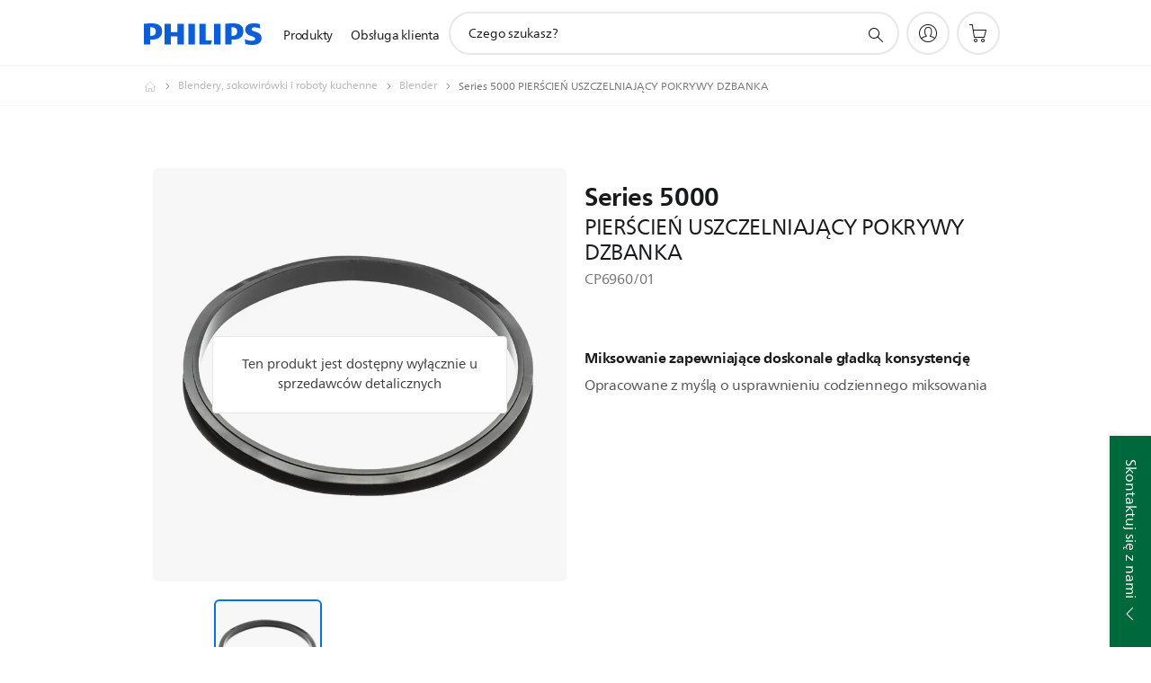

--- FILE ---
content_type: text/html;charset=utf-8
request_url: https://www.philips.pl/c-p/CP6960_01/series-5000-jar-lid-seal-ring
body_size: 55119
content:
<!DOCTYPE HTML><html lang="pl-pl" dir="ltr" class="no-js non-ie" xmlns:wb="http://open.weibo.com/wb"> <head> <meta charset="utf-8"> <meta name="viewport" content="width=device-width, initial-scale=1"> <script>LUX=function(){function n(){return Date.now?Date.now():+new Date}var r,t=n(),a=window.performance||{},e=a.timing||{activationStart:0,navigationStart:(null===(r=window.LUX)||void 0===r?void 0:r.ns)||t};function i(){return a.now?(r=a.now(),Math.floor(r)):n()-e.navigationStart;var r}(LUX=window.LUX||{}).ac=[],LUX.addData=function(n,r){return LUX.cmd(["addData",n,r])},LUX.cmd=function(n){return LUX.ac.push(n)},LUX.getDebug=function(){return[[t,0,[]]]},LUX.init=function(){return LUX.cmd(["init"])},LUX.mark=function(){for(var n=[],r=0;r<arguments.length;r++)n[r]=arguments[r];if(a.mark)return a.mark.apply(a,n);var t=n[0],e=n[1]||{};void 0===e.startTime&&(e.startTime=i());LUX.cmd(["mark",t,e])},LUX.markLoadTime=function(){return LUX.cmd(["markLoadTime",i()])},LUX.measure=function(){for(var n=[],r=0;r<arguments.length;r++)n[r]=arguments[r];if(a.measure)return a.measure.apply(a,n);var t,e=n[0],o=n[1],u=n[2];t="object"==typeof o?n[1]:{start:o,end:u};t.duration||t.end||(t.end=i());LUX.cmd(["measure",e,t])},LUX.send=function(){return LUX.cmd(["send"])},LUX.ns=t;var o=LUX;return window.LUX_ae=[],window.addEventListener("error",(function(n){window.LUX_ae.push(n)})),o}();</script> <script>!function(){var e=document.cookie.split("; ").find(function(e){return e.startsWith("notice_gdpr_prefs=")});if(e){var t=e.split("=")[1].split(/[,:\s]+/);t.includes("1")&&((n=document.createElement("script")).src="https://cdn.speedcurve.com/js/lux.js?id=33353111",n.async=!0,n.crossOrigin="anonymous",document.head.appendChild(n))}}();</script> <script>LUX.label="Product Detail";</script> <link rel="preconnect" href="https://www.googletagmanager.com"> <link rel="preconnect" href="https://images.philips.com"> <link rel="preconnect" href="https://consent.trustarc.com/"> <link rel="preconnect" href="https://philipselectronicsne.tt.omtrdc.net" crossorigin="use-credentials"> <link rel="preconnect" href="https://www.googleoptimize.com"> <link rel="preload" href="/c-etc/philips/clientlibs/foundation-base/clientlibs-css-rb2014/fonts/neuefrutigerworld-1.20.0-w02/NeueFrutigerWorldW02-Book.woff2" as="font" type="font/woff2" media="(min-width:701px)" crossorigin> <link rel="preload" href="/c-etc/philips/clientlibs/foundation-base/clientlibs-css-rb2014/fonts/neuefrutigerworld-1.20.0-w02/NeueFrutigerWorldW02-Bold.woff2" as="font" type="font/woff2" media="(min-width:701px)" crossorigin> <link rel="preload" href="/c-etc/philips/clientlibs/foundation-base/clientlibs-css-rb2014/fonts/neuefrutigerworld-1.20.0-w02/NeueFrutigerWorldW02-Light.woff2" as="font" type="font/woff2" media="(min-width:701px)" crossorigin> <link rel="preload" href="/c-etc/philips/clientlibs/foundation-base/clientlibs-css-rb2014/fonts/philips-global-icon-font/philips-global-icon-font-v2.8.woff2" as="font" type="font/woff2" crossorigin> <link rel="preload" href="/c-etc/philips/clientlibs/foundation-base/clientlibs-css-rb2014/fonts/philips-global-icon-font/philips-global-icon-font-32-v2.8.woff2" as="font" type="font/woff2" crossorigin> <script> window.dtm=window.dtm || {};
dtm.dnt=false; </script> <title>Series 5000 PIERŚCIEŃ USZCZELNIAJĄCY POKRYWY DZBANKA CP6960/01 | Philips</title> <meta name="description" content=" - Opracowane z myślą o usprawnieniu codziennego miksowania"> <meta name="keywords" content="Blendery, sokowirówki i roboty kuchenne, Blender, CP6960/01, PIERŚCIEŃ USZCZELNIAJĄCY POKRYWY DZBANKA"> <meta name="PHILIPS.CONTEXT.LOCALE" content="pl_pl"> <meta name="PHILIPS.CONTEXT.CM.ENABLE" content="true"><meta name="PS_CARDTYPE" content="generic"> <meta name="PS_CONTENTTYPE_KEY" content="product"> <meta name="PS_CONTENTTYPE" content="Produkty"> <meta name="PS_FILTER_CONTENTTYPE" content="Produkty"> <meta name="PS_CONTENTGROUP" content="Produkty"> <meta name="PS_TITLE" content="Series 5000 PIERŚCIEŃ USZCZELNIAJĄCY POKRYWY DZBANKA"> <meta name="PS_SUBTITLE" content=""> <meta name="PS_BODYTEXT" content=" - Opracowane z myślą o usprawnieniu codziennego miksowania"> <meta name="PS_IMAGE" content="https://images.philips.com/is/image/philipsconsumer/vrs_19321d732cd4d3d6b407857fd803df6868cfc231?$pnglarge$"> <meta name="PS_PRODUCT_CONSUMER_STATUS" content="NORMAL"> <meta name="PS_DTN" content="CP6960/01"> <meta name="PS_QUICKLINK_1_LABEL" content="Przegląd"> <meta name="PS_QUICKLINK_1_LINK" content="https://www.philips.pl/c-p/CP6960_01/series-5000-jar-lid-seal-ring"> <meta name="PS_QUICKLINK_2_LABEL" content="Oceny"> <meta name="PS_QUICKLINK_2_LINK" content="https://www.philips.pl/c-p/CP6960_01/series-5000-jar-lid-seal-ring/przeglad#reviews"> <meta name="PS_QUICKLINK_3_LABEL" content="Pomoc techniczna"> <meta name="PS_QUICKLINK_3_LINK" content="https://www.philips.pl/c-p/CP6960_01/series-5000-jar-lid-seal-ring/pomoc#reviews"> <meta name="PS_PRODUCT_RANK" content="50"> <meta name="PS_PRODUCT_GROUP" content="Gospodarstwo domowe"> <meta name="PS_PRODUCT_CATEGORY" content="Blendery, sokowirówki i roboty kuchenne"> <meta name="PS_PRODUCT_SUBCATEGORY" content="Blender"> <meta name="PS_PRODUCT_TYPE" content="NORMAL"> <meta name="PS_DATE" content="2022-03-18T00:00:00.000+01:00"> <meta name="PS_PRODUCT_SHOPAVAILABILITY" content="false"> <meta name="PS_PRODUCT_ACCESSORY" content="true"> <meta name="PS_ACCESSORY_CTNS" content=""> <meta name="PS_PRODUCT_SOLD_ON_PHILIPS" content="false"> <meta name="PS_PRODUCT_PROMOTION" content="false"> <meta name="PS_PRODUCT_SHOPDISCOUNT" content="false"> <meta name="PS_SHOP_ENABLED" content="true"> <meta name="PS_PRODUCT_GROUP_ID" content="HOUSEHOLD_PRODUCTS_GR"> <meta name="PS_PRODUCT_CATEGORY_ID" content="FOOD_PREPARATION_CA2"> <meta name="PS_PRODUCT_SUBCATEGORY_ID" content="BLENDERS_SU2"> <meta name="google-play-app"
            content="app-id=com.philips.ka.oneka.app"
            data-title="HomeID"data-icon-url="/c-dam/b2c/suj/nl/Categorypages/Kitchen-Hub/nutriu-app-icon.jpg"data-description="Pobierz i gotuj szybciej, zdrowiej, smaczniej!"data-price="Bezpłatny"data-download-text="Pobierz"/> <meta name="apple-itunes-app-custom"
            content="app-id=1273758728"
            data-title="HomeID"data-icon-url="/c-dam/b2c/suj/nl/Categorypages/Kitchen-Hub/nutriu-app-icon.jpg"data-description="Pobierz i gotuj szybciej, zdrowiej, smaczniej!"data-price="Bezpłatny"data-download-text="Pobierz"
            /> <meta name="PHILIPS.METRICS.DIVISION" content="CP"> <meta name="PHILIPS.METRICS.SECTION" content="main"> <meta name="PHILIPS.METRICS.COUNTRY" content="pl"> <meta name="PHILIPS.METRICS.LANGUAGE" content="pl"> <meta name="PHILIPS.METRICS.CATALOGTYPE" content="consumer"> <meta name="PHILIPS.METRICS.PRODUCTGROUP" content="household_products"> <meta name="PHILIPS.METRICS.PRODUCTCATEGORY" content="food_preparation"> <meta name="PHILIPS.METRICS.PRODUCTSUBCATEGORY" content="blenders"> <meta name="PHILIPS.METRICS.PRODUCTID" content="cp6960_01"> <meta name="PHILIPS.METRICS.PAGENAME" content="cp6960_01:overview"> <meta property="og:title" content="Kup Philips Series 5000 PIERŚCIEŃ USZCZELNIAJĄCY POKRYWY DZBANKA CP6960/01 PIERŚCIEŃ USZCZELNIAJĄCY POKRYWY DZBANKA"> <meta property="og:description" content="Opracowane z myślą o usprawnieniu codziennego miksowania‎"> <meta property="og:type" content="product"> <meta property="og:url" content="https://www.philips.pl/c-p/CP6960_01/series-5000-jar-lid-seal-ring"> <meta property="og:site_name" content="Philips"> <meta property="twitter:label2" content="Blendery, sokowirówki i roboty kuchenne"> <meta property="twitter:data2" content="Blender"> <script> window.philips = window.philips || {};



philips.context = {
    sector: 'CP',
    isAuthorMode: 'false',
    
    locale: {
        country: 'pl',
        language: 'pl',
        currency: '',
        code: 'pl_PL'
    },
    productCatalog: {
        ctn: 'cp6960/01',
        catalogType: 'consumer',
        productGroup: 'household_products',
        productCategory: 'food_preparation',
        productSubCategory: 'blenders',
        shopEnabled : 'false',
        price: "''",
        
        stars: '',
        reviews: '',
        
        inStock: '',
    },
     productCatalogId:
    {
        ctn: 'CP6960/01',
        groupId: 'HOUSEHOLD_PRODUCTS_GR',
        categoryId: 'FOOD_PREPARATION_CA2',
        subcategoryId: 'BLENDERS_SU2',
    },
    page: {
        section: 'main',
        pageName: 'cp6960/01:overview',
        pageType: 'product_detail',
        pageSubType: 'overview',
        pageDetail: 'NORMAL|ACCESSORY',
        tags: '',
        infoType: '',
        trackingGroup: 'D2C-WEB-UPF-Product',
    },
    url: {
        repositoryPath: '/content/B2C/pl_PL/product-catalog/ho/blendery-sokowirowki-i-roboty-kuchenne/blender/CP6960_01',
        findSimilarProductsLink: 'https://www.philips.pl/c-m-ho/blendery-sokowirowki-i-roboty-kuchenne/blender/najnowszy',
        
        personalizationUrl:'https://www.philips.pl/c-p/CP6960_01/series-5000-jar-lid-seal-ring'
    }
}; </script> <script src="/a1l4rgpa1fx2crzaqh/s3ns3t0g4k288vipw56.js"></script> <script src="/a1l4rgpa1fx2crzaqh/t1l6vgru59xvprnlz0ll.js" defer></script> <link rel="canonical" href="https://www.philips.pl/c-p/CP6960_01/series-5000-jar-lid-seal-ring"/> <link rel="apple-touch-icon" href="/c-etc/philips/clientlibs/foundation-base/clientlibs-css/img/favicon/favicon-hd.png"> <link rel="icon" type="image/svg+xml" href="/c-etc/philips/clientlibs/foundation-base/clientlibs-css/img/favicon/favicon.svg"> <link rel="icon" type="image/png" href="/c-etc/philips/clientlibs/foundation-base/clientlibs-css/img/favicon/favicon-192x192.png" sizes="192x192"> <link rel="icon" type="image/png" href="/c-etc/philips/clientlibs/foundation-base/clientlibs-css/img/favicon/favicon-96x96.png" sizes="96x96"> <link rel="icon" type="image/png" href="/c-etc/philips/clientlibs/foundation-base/clientlibs-css/img/favicon/favicon-32x32.png" sizes="32x32"> <link rel="icon" type="image/png" href="/c-etc/philips/clientlibs/foundation-base/clientlibs-css/img/favicon/favicon-16x16.png" sizes="16x16"> <meta name="msapplication-TileColor" content="#ffffff"> <meta name="msapplication-TileImage" content="/etc/philips/clientlibs/foundation-base/clientlibs-css/img/favicon/favicon-hd.png"> <script id="product-schema" data-shoppub-eop="2099-01-01T00:00:00.000+01:00" data-shop="false" type="application/ld+json"> {"@type":"Product","@context":"http://schema.org/","name":"PIERŚCIEŃ USZCZELNIAJĄCY POKRYWY DZBANKA","url":"https://www.philips.pl/c-p/CP6960_01/series-5000-jar-lid-seal-ring","image":["https://images.philips.com/is/image/philipsconsumer/vrs_19321d732cd4d3d6b407857fd803df6868cfc231"],"description":"Opracowane z myślą o usprawnieniu codziennego miksowania","sku":"CP6960/01","mpn":"CP6960/01","gtin13":"","brand":{"@type":"Thing","name":"Philips"}}</script> <link rel="stylesheet" href="/c-etc/philips/clientlibs/foundation-base/clientlibs-smartbanner.220112.css" type="text/css"> <script type="text/javascript"> (function(){(function(l,u,C){var O=[],P=[],f={_version:"3.6.0",_config:{classPrefix:"test-",enableClasses:!0,enableJSClass:!0,usePrefixes:!0},_q:[],on:function(e,t){var n=this;setTimeout(function(){t(n[e])},0)},addTest:function(e,t,n){P.push({name:e,fn:t,options:n})},addAsyncTest:function(e){P.push({name:null,fn:e})}},s=function(){};s.prototype=f,s=new s,s.addTest("svg",!!u.createElementNS&&!!u.createElementNS("http://www.w3.org/2000/svg","svg").createSVGRect),s.addTest("localstorage",function(){var e="modernizr";try{return localStorage.setItem(e,e),localStorage.removeItem(e),!0}catch{return!1}});var w=f._config.usePrefixes?" -webkit- -moz- -o- -ms- ".split(" "):["",""];f._prefixes=w;function v(e,t){return typeof e===t}function F(){var e,t,n,r,i,a,o;for(var p in P)if(P.hasOwnProperty(p)){if(e=[],t=P[p],t.name&&(e.push(t.name.toLowerCase()),t.options&&t.options.aliases&&t.options.aliases.length))for(n=0;n<t.options.aliases.length;n++)e.push(t.options.aliases[n].toLowerCase());for(r=v(t.fn,"function")?t.fn():t.fn,i=0;i<e.length;i++)a=e[i],o=a.split("."),o.length===1?s[o[0]]=r:(s[o[0]]&&!(s[o[0]]instanceof Boolean)&&(s[o[0]]=new Boolean(s[o[0]])),s[o[0]][o[1]]=r),O.push((r?"":"no-")+o.join("-"))}}var g=u.documentElement,_=g.nodeName.toLowerCase()==="svg";function A(e){var t=g.className,n=s._config.classPrefix||"";if(_&&(t=t.baseVal),s._config.enableJSClass){var r=new RegExp("(^|\\s)"+n+"no-js(\\s|$)");t=t.replace(r,"$1"+n+"js$2")}s._config.enableClasses&&(t+=" "+n+e.join(" "+n),_?g.className.baseVal=t:g.className=t)}var j="Moz O ms Webkit",L=f._config.usePrefixes?j.toLowerCase().split(" "):[];f._domPrefixes=L;var T;(function(){var e={}.hasOwnProperty;!v(e,"undefined")&&!v(e.call,"undefined")?T=function(t,n){return e.call(t,n)}:T=function(t,n){return n in t&&v(t.constructor.prototype[n],"undefined")}})(),f._l={},f.on=function(e,t){this._l[e]||(this._l[e]=[]),this._l[e].push(t),s.hasOwnProperty(e)&&setTimeout(function(){s._trigger(e,s[e])},0)},f._trigger=function(e,t){if(this._l[e]){var n=this._l[e];setTimeout(function(){var r,i;for(r=0;r<n.length;r++)i=n[r],i(t)},0),delete this._l[e]}};function q(e,t){if(typeof e=="object")for(var n in e)T(e,n)&&q(n,e[n]);else{e=e.toLowerCase();var r=e.split("."),i=s[r[0]];if(r.length==2&&(i=i[r[1]]),typeof i<"u")return s;t=typeof t=="function"?t():t,r.length==1?s[r[0]]=t:(s[r[0]]&&!(s[r[0]]instanceof Boolean)&&(s[r[0]]=new Boolean(s[r[0]])),s[r[0]][r[1]]=t),A([(t&&t!=!1?"":"no-")+r.join("-")]),s._trigger(e,t)}return s}s._q.push(function(){f.addTest=q});function y(){return typeof u.createElement!="function"?u.createElement(arguments[0]):_?u.createElementNS.call(u,"http://www.w3.org/2000/svg",arguments[0]):u.createElement.apply(u,arguments)}s.addTest("canvas",function(){var e=y("canvas");return!!(e.getContext&&e.getContext("2d"))});var k="CSS"in l&&"supports"in l.CSS,G="supportsCSS"in l;s.addTest("supports",k||G);function J(){var e=u.body;return e||(e=y(_?"svg":"body"),e.fake=!0),e}function z(e,t,n,r){var i="modernizr",a,o,p,c,m=y("div"),d=J();if(parseInt(n,10))for(;n--;)p=y("div"),p.id=r?r[n]:i+(n+1),m.appendChild(p);return a=y("style"),a.type="text/css",a.id="s"+i,(d.fake?d:m).appendChild(a),d.appendChild(m),a.styleSheet?a.styleSheet.cssText=e:a.appendChild(u.createTextNode(e)),m.id=i,d.fake&&(d.style.background="",d.style.overflow="hidden",c=g.style.overflow,g.style.overflow="hidden",g.appendChild(d)),o=t(m,e),d.fake?(d.parentNode.removeChild(d),g.style.overflow=c,g.offsetHeight):m.parentNode.removeChild(m),!!o}var V=function(){var e=l.matchMedia||l.msMatchMedia;return e?function(t){var n=e(t);return n&&n.matches||!1}:function(t){var n=!1;return z("@media "+t+" { #modernizr { position: absolute; } }",function(r){n=(l.getComputedStyle?l.getComputedStyle(r,null):r.currentStyle).position=="absolute"}),n}}();f.mq=V;var X=f.testStyles=z;s.addTest("touchevents",function(){return!!("ontouchstart"in l||l.DocumentTouch&&u instanceof DocumentTouch)});var R=f._config.usePrefixes?j.split(" "):[];f._cssomPrefixes=R;function W(e,t){return!!~(""+e).indexOf(t)}function B(e){return e.replace(/([a-z])-([a-z])/g,function(t,n,r){return n+r.toUpperCase()}).replace(/^-/,"")}var N=function(e){var t=w.length,n=l.CSSRule,r;if(typeof n>"u")return C;if(!e)return!1;if(e=e.replace(/^@/,""),r=e.replace(/-/g,"_").toUpperCase()+"_RULE",r in n)return"@"+e;for(var i=0;i<t;i++){var a=w[i],o=a.toUpperCase()+"_"+r;if(o in n)return"@-"+a.toLowerCase()+"-"+e}return!1};f.atRule=N;function H(e,t){return function(){return e.apply(t,arguments)}}function Z(e,t,n){var r;for(var i in e)if(e[i]in t)return n===!1?e[i]:(r=t[e[i]],v(r,"function")?H(r,n||t):r);return!1}var I={elem:y("modernizr")};s._q.push(function(){delete I.elem});var h={style:I.elem.style};s._q.unshift(function(){delete h.style});function U(e){return e.replace(/([A-Z])/g,function(t,n){return"-"+n.toLowerCase()}).replace(/^ms-/,"-ms-")}function K(e,t,n){var r;if("getComputedStyle"in l){r=getComputedStyle.call(l,e,t);var i=l.console;if(r!==null)n&&(r=r.getPropertyValue(n));else if(i){var a=i.error?"error":"log";i[a].call(i,"getComputedStyle returning null, its possible modernizr test results are inaccurate")}}else r=!t&&e.currentStyle&&e.currentStyle[n];return r}function Q(e,t){var n=e.length;if("CSS"in l&&"supports"in l.CSS){for(;n--;)if(l.CSS.supports(U(e[n]),t))return!0;return!1}else if("CSSSupportsRule"in l){for(var r=[];n--;)r.push("("+U(e[n])+":"+t+")");return r=r.join(" or "),z("@supports ("+r+") { #modernizr { position: absolute; } }",function(i){return K(i,null,"position")=="absolute"})}return C}function D(e,t,n,r){if(r=v(r,"undefined")?!1:r,!v(n,"undefined")){var i=Q(e,n);if(!v(i,"undefined"))return i}for(var a,o,p,c,m,d=["modernizr","tspan","samp"];!h.style&&d.length;)a=!0,h.modElem=y(d.shift()),h.style=h.modElem.style;function E(){a&&(delete h.style,delete h.modElem)}for(p=e.length,o=0;o<p;o++)if(c=e[o],m=h.style[c],W(c,"-")&&(c=B(c)),h.style[c]!==C)if(!r&&!v(n,"undefined")){try{h.style[c]=n}catch{}if(h.style[c]!=m)return E(),t=="pfx"?c:!0}else return E(),t=="pfx"?c:!0;return E(),!1}var Y=f.testProp=function(e,t,n){return D([e],C,t,n)};function x(e,t,n,r,i){var a=e.charAt(0).toUpperCase()+e.slice(1),o=(e+" "+R.join(a+" ")+a).split(" ");return v(t,"string")||v(t,"undefined")?D(o,t,r,i):(o=(e+" "+L.join(a+" ")+a).split(" "),Z(o,t,n))}f.testAllProps=x;function S(e,t,n){return x(e,C,C,t,n)}f.testAllProps=S,s.addTest("flexbox",S("flexBasis","1px",!0)),s.addTest("csstransforms",function(){return navigator.userAgent.indexOf("Android 2.")===-1&&S("transform","scale(1)",!0)}),s.addTest("csstransforms3d",function(){return!!S("perspective","1px",!0)}),s.addTest("csstransitions",S("transition","all",!0)),s.addTest("appearance",S("appearance"));var b=f.prefixed=function(e,t,n){return e.indexOf("@")===0?N(e):(e.indexOf("-")!=-1&&(e=B(e)),t?x(e,t,n):x(e,"pfx"))};s.addTest("fullscreen",!!(b("exitFullscreen",u,!1)||b("cancelFullScreen",u,!1))),s.addTest("objectfit",!!b("objectFit"),{aliases:["object-fit"]}),F(),A(O),delete f.addTest,delete f.addAsyncTest;for(var M=0;M<s._q.length;M++)s._q[M]();l.Modernizr=s})(window,document),window.Modernizr.addTest("correctvh",function(){return!navigator.userAgent.match(/(iPad|iPhone);.*CPU.*OS (6|7)_\d/i)}),window.Modernizr.addTest("touch",function(){return window.Modernizr.touchevents}),window.Modernizr.addTest("ipad",function(){return!!navigator.userAgent.match(/iPad/i)}),window.Modernizr.addTest("iphone",function(){return!!navigator.userAgent.match(/iPhone/i)}),window.Modernizr.addTest("ipod",function(){return!!navigator.userAgent.match(/iPod/i)}),window.Modernizr.addTest("ios",function(){return window.Modernizr.ipad||window.Modernizr.ipod||window.Modernizr.iphone}),function(){var l=document.documentElement,u="no-js";window.Modernizr._config.classPrefix&&l.className.indexOf(u)>-1&&(l.className=l.className.replace(u,window.Modernizr._config.classPrefix+"js"))}(),function(){window.sessionStorage&&window.sessionStorage.getItem("philips.hideRecallBanner")==="true"&&document.documentElement.classList.add("pv-hrb")}()})(); </script><link rel="stylesheet" href="/c-etc/designs/b2c-green/clientlibs.260119.css" type="text/css"> <script type="application/json" class="pv-d2c-search__translations"> {"translations":{"d2c-search.sort-by":"Sortowanie:","d2c-search.more-tab":"Pomoc techniczna i nie tylko","d2c-search.versuni-lp-card-vacuum-link":"https://www.home-appliances.philips/pl/pl/u/floor-care-vacuums-mops?utm_source=philips.pl&utm_medium=referral&utm_campaign=int-search","d2c-search.search-empty":"Puste wyszukiwanie","d2c-search.sort-by-date-asc":"Data (rosnąco)","d2c-search.popular-support-topics-title":"Tematy pomocy technicznej","d2c-search.filter-rating-value":"{0} i powyżej","d2c-search.help-banner-title":"Znajdź produkty i wsparcie dla służby zdrowia i szpitali","d2c-search.suggested-results":"Sugerowane wyniki","TBD":"W magazynie","d2c-search.versuni-lp-card-climate-link":"https://www.home-appliances.philips/pl/pl/u/climate-care?utm_source=philips.pl&utm_medium=referral&utm_campaign=int-search","d2c-search.filter-range-max":"Maks.","d2c-search.versuni-lp-card-kitchen-link":"https://www.home-appliances.philips/pl/pl/u/kitchen-appliances?utm_source=philips.pl&utm_medium=referral&utm_campaign=int-search","d2c-search.versuni-lp-card-home-link":"https://www.home.id/pl-PL/support?utm_source=philips.pl&utm_medium=referral&utm_campaign=int-search","d2c-search.sort-by-date-desc":"Data (malejąco)\n","d2c-search.no-result-for-search":"Przykro nam! Brak wyników. ","d2c-search.nmore":"Więcej","d2c-search.add-to-cart-btn":"Dodaj do koszyka","d2c-search.search-results-for":"Wyniki wyszukiwania dla","d2c-search.tab.modal.option.support":"Wsparcie techniczne, artykuły, promocje","d2c-search.versuni-lp-card-pet-title":"Pet Care","d2c-search.versuni-lp-title":"Wygląda na to, że szukasz produktów gospodarstwa domowego","d2c-search.tab.modal.list.label":"Prosimy o wybranie kategorii:","d2c-search.overall-rating":"Ocena ogólna","d2c-search.bundle-discount-label":"Rabat łączony","d2c-search.recently-viewed-title":"Ostatnio oglądane produkty","d2c-search.filter-rating-title":"Oceny klientów","d2c-search.versuni-lp-card-coffee-link":"https://www.home-appliances.philips/pl/pl/u/coffee-machines?utm_source=philips.pl&utm_medium=referral&utm_campaign=int-search","d2c-search.submit-search-box":"Prześlij wyszukiwanie","d2c-search.sort-by-size-asc":"Rozmiar (rosnąco)\n","d2c-search.filters-title":"Filtry","d2c-search.sort-by-alphabetical-desc":"Alfabetycznie (malejąco)\n","d2c-search.help-banner-cta-link":"https://www.philips.pl/healthcare","d2c-search.versuni-lp-card-garden-link":"https://www.home-appliances.philips/pl/pl/u/garden-care?utm_source=philips.pl&utm_medium=referral&utm_campaign=int-search","d2c-search.tab.modal.option.products":"Poznaj dostępne produkty","d2c-search.versuni-lp-card-home-title":"Obsługa i wsparcie produktowe","d2c-search.sort-by-relevance":"Zgodność","d2c-search.filter-price-title":"Cena","d2c-search.help-banner-desc":"Ultradźwięki, monitory, obrazowanie i nie tylko","d2c-search.sort-by-newest":"Najnowsze","d2c-search.versuni-lp-card-kitchen-title":"Urządzenia kuchenne","d2c-search.popular-categories-title":"Popularne kategorie","d2c-search.clear":"Wyczyść","d2c-search.help-suggestions-title":"Sugestie","d2c-search.products-tab":"Produkty","d2c-search.versuni-lp-card-climate-title":"Climate Care","d2c-search-added-to-cart-btn":"Dodano do koszyka","d2c-search.refurbishment-label":"Odnawianie","d2c-search.sort-by-size-desc":"Rozmiar (malejąco)\n","d2c-search.search-box-sitewide":"Cała witryna\n","d2c-search.filter-apply-all":"Zastosuj filtry","d2c-search.what-look-for":"Czego szukasz?","d2c-search.sort-by-price-high-to-low":"Cena (najwyższa)","d2c-search.try-different-search":"Spróbuj innego wyszukiwania.","d2c-search.tab.modal.title":"Wyszukiwanie","d2c-search.notify-me-btn":"Powiadom mnie","d2c-search.versuni-lp-card-vacuum-title":"Odkurzacze i mopy","d2c-search.versuni-lp-card-coffee-title":"Ekspresy do kawy","d2c-search.filter-price-range":"Cena {0}–{1}","d2c-search.srp-price-disclaimer":"Sugerowana cena detaliczna","d2c-search.sort-by-alphabetical-asc":"Alfabetycznie (rosnąco)\n","d2c-search.versuni-lp-card-ironing-link":"https://www.home-appliances.philips/pl/pl/u/garment-care-ironing?utm_source=philips.pl&utm_medium=referral&utm_campaign=int-search","d2c-search.versuni-lp-card-ironing-title":"Prasowanie i pielęgnacja odzieży","d2c-search.sort-by-rating":"Ocena","d2c-search.help-banner-cta-text":"Odwiedź stronę Philips.com/healthcare","d2c-search.search-box-label":"Wyszukiwanie w witrynie","d2c-search.filter-range-min":"Min.","d2c-search.filter-availability-in-stock":"W magazynie","d2c-search.versuni-lp-card-pet-link":"https://www.home-appliances.philips/pl/pl/u/pet-care?utm_source=philips.pl&utm_medium=referral&utm_campaign=int-search","d2c-search.versuni-lp-card-garden-title":"Pielęgnacja ogrodu","d2c-search.versuni-lp-description":"Przenieśliśmy nasze produkty domowe do nowego miejsca! Szukasz któregoś z nich?","d2c-search.filter-availability-title":"Dostępność","d2c-search.help-suggestions-1":"Sprawdź, czy wszystkie słowa zostały wpisane poprawnie.","d2c-search.help-suggestions-3":"Wyszukiwanie według nazwy produktu (np. Airfryer, Sonicare).","d2c-search.help-suggestions-2":"Wyszukiwanie według numeru produktu (np. HD9240/90, L2BO/00).","d2c-search.added-to-cart-btn":"Dodano do koszyka","d2c-search.help-suggestions-4":"Spróbuj użyć innych słów kluczowych.","d2c-search.filter-clear-all":"Wyczyść filtry","d2c-search.sort-by-price-low-to-high":"Cena (najniższa)"}} </script></head> <body class="crprpoductpage " style=" " data-country="PL" data-language="pl" data-locale="pl_PL"> <!--<noindex>--> <!-- HEADER SECTION START --> <div class="genericheaderpage basepage page"><div class="header n02v3-header-a n02v3-header component-base"> <header class="p-n02v3 p-layout-row p-n02v3__hamburger--close
     
     
    default pv-padding-block-end--m
     
     p-n02v3__contextual 
     
     p-n02v3__shop 
    p-n02v3__usp-banner--active 
    p-n02v3--b2c
    p-n02v3--show-search-field
    
     "
        data-n25="false"
        data-n25-mobile="false"
        data-flyout-links="{&quot;howToRegister&quot;:&quot;https://www.philips.pl/myphilips/register-your-product&quot;,&quot;myProducts&quot;:&quot;/myphilips#/my-products&quot;,&quot;registerProduct&quot;:&quot;/myphilips#/register-new-product/search&quot;,&quot;returnLink&quot;:&quot;https://www.philips.pl/sklep/order-search/search-input&quot;,&quot;myDashboard&quot;:&quot;/myphilips#/my-home&quot;,&quot;login&quot;:&quot;/myphilips&quot;,&quot;myAccount&quot;:&quot;https://www.philips.pl/myphilips/register-product#tab\u003duser&quot;,&quot;signUp&quot;:&quot;https://www.philips.pl/myphilips/login#tab\u003dsign-up&quot;}"
        data-is-fixed-height="true"
        data-is-stock-indicator = "inherit"
        data-stock-market=""
        data-stock-indicator-api = "https://tools.eurolandir.com/tools/pricefeed/xmlirmultiiso5.aspx?companyid=2522"
        data-shop-site=""> <div class="p-n02v3__top-banner" data-shop-error-message="W związku z zaplanowaną konserwacją nie można teraz dokonywać zakupów. Sprawdź ponownie za kilka godzin.
"> <div class="geodetectionbar tc53-geo-detection-bar"> <div class="p-tc53-geo-detection-bar" data-current-page-path='/content/B2C/pl_PL/product-catalog/ho/blendery-sokowirowki-i-roboty-kuchenne/blender/CP6960_01'> <script type="text/x-handlebars-template" data-template="tc53-geo-detection-bar-template"> <div class="p-notification-bar p-navigation" > <span class="p-text p-direction-ltr"> <label class="p-label" >This page is also available in</label> <a  data-track-type="track-conversion" data-track-name="interaction"  data-track-description="link:geo_detection" class="p-anchor-geobar" href="{{url}}">{{urlLinkName}}</a> </span> <button class="p-close p-square p-inverted p-icon-close p-small" aria-label="Zamknij"></button> </div> </script> </div> </div> <div class="p-n02v3__usp-banner-wrapper  p-hidden "> <ul class="p-n02v3__usp-banner p-layout-inner p-cell-gutter
                                                 p-n02v3__usp-banner--col4"> <li class="p-n02v3__usp-banner-item"> <div class="gc23v2-1 gc23v2-icon component-base"> <div class="p-gc23v2-icon  
         p-icon-with-text
		
		
         p-row-gutter  "> <!--googleoff: anchor--> <a class="" data-track-type="track-conversion" data-track-name="interaction" data-track-compid="gc23v2" data-track-description="icon:member" href="https://www.philips.pl/c-e/member.html" target="_blank" title="(otwiera się w nowym oknie)" rel="noopener noreferrer" aria-label=""> <i class="p-icon-announcements"
							aria-label="foundation-base.gc23.p-icon-announcements"></i> <div class="p-gc23v2-icon-text"> <p>5% rabatu na pierwsze zakupy</p> <i class="p-icon-external-link"></i> </div> </a> <!--googleon: anchor--> </div> </div> </li> <li class="p-n02v3__usp-banner-item"> <div class="gc23v2-2 gc23v2-icon component-base"> <div class="p-gc23v2-icon  
         p-icon-with-text
		
		
         p-row-gutter  "> <i class="p-icon-coins"
							aria-label="foundation-base.gc23.p-icon-coins"></i> <div class="p-gc23v2-icon-text"> <p>Zapłać później z PayPo</p> </div> </div> </div> </li> <li class="p-n02v3__usp-banner-item"> <div class="gc23v2-3 gc23v2-icon component-base"> <div class="p-gc23v2-icon  
         p-icon-with-text
		
		
         p-row-gutter  "> <i class="p-icon-transport-truck"
							aria-label="ikona transportu ciężarówki"></i> <div class="p-gc23v2-icon-text"> <p>Darmowa dostawa od 99 zł</p> </div> </div> </div> </li> <li class="p-n02v3__usp-banner-item"> <div class="gc23v2-4 gc23v2-icon component-base"> <div class="p-gc23v2-icon  
         p-icon-with-text
		
		
         p-row-gutter  "> <i class="p-icon-promotions"
							aria-label="ikona promocji"></i> <div class="p-gc23v2-icon-text"> <p>Raty 3x0% z Klarna</p> </div> </div> </div> </li> </ul> </div> </div> <div class="p-n02v3__inner"> <div class="p-layout-inner"> <div class="p-n02v3__shape"> <a href='https://www.philips.pl/' title="Polska" class="p-n02v3__shapelink"> <div class="p-n02v3__shape-wrapper"> <svg width="131" height="24" viewBox="0 0 131 24" fill="none" xmlns="http://www.w3.org/2000/svg"> <path d="M44.4019 0.480751V23.5192H37.3709V14.4601H30.0545V23.5192H23.0235V0.480751H30.0545V9.63756H37.3709V0.480751H44.4019ZM68.8676 18.892V0.480751H61.8366V23.5192H74.5465L75.6056 18.892H68.8601H68.8676ZM56.6385 0.480751H49.6075V23.5192H56.6385V0.480751ZM85.1455 0.480751H78.1145V23.5192H85.1455V0.480751ZM119.82 6.36244C119.82 5.10798 121.074 4.52958 123.095 4.52958C125.311 4.52958 127.715 5.01033 129.36 5.68639L128.781 0.676056C126.948 0.292958 125.311 0 122.329 0C116.65 0 112.789 2.2385 112.789 6.94085C112.789 15.0385 123.771 13.4009 123.771 17.1568C123.771 18.5991 122.712 19.3728 120.113 19.3728C117.799 19.3728 114.238 18.5991 112.12 17.5399L112.894 22.8432C115.012 23.6169 117.904 24 120.218 24C126.092 24 130.907 22.0695 130.907 16.2854C130.907 8.5784 119.827 10.0207 119.827 6.35493L119.82 6.36244ZM110.67 8.77371C110.67 14.6554 106.524 18.0282 99.9812 18.0282H97.4798V23.5192H90.4488V0.480751C92.8601 0.187794 96.2254 0 99.0197 0C106.246 0 110.678 2.31361 110.678 8.77371H110.67ZM103.737 8.87136C103.737 5.97934 102.1 4.34178 98.6291 4.34178C98.2685 4.34178 97.8854 4.34178 97.4723 4.36432V13.8817H98.6291C102.287 13.8817 103.737 11.861 103.737 8.87136ZM20.2291 8.77371C20.2291 14.6554 16.0901 18.0282 9.53991 18.0282H7.0385V23.5192H0V0.480751C2.41127 0.187794 5.77653 0 8.57089 0C15.7972 0 20.2216 2.31361 20.2216 8.77371H20.2291ZM13.2883 8.87136C13.2883 5.97934 11.6507 4.34178 8.18779 4.34178C7.82723 4.34178 7.44413 4.34178 7.03099 4.36432V13.8817H8.18779C11.846 13.8817 13.2883 11.861 13.2883 8.87136Z" fill="#0B5ED7"/> </svg> </div> </a> </div> </div> <nav class="p-n02v3__menu"> <div class="p-n02v3__mobiletopbg" aria-hidden="true"></div> <div class="p-n02v3__mobilebottombg" aria-hidden="true"></div> <div class="p-n02v3__m1bg"> <div class="p-n02v3__mwrap"> <div class="p-n02v3__m1title"></div> <ul class="p-n02v3__m1"> <li class="p-n02v3__mli p-n02v3__products p-m-1
                                
                                "> <a href="#" class="p-n02v3__mlink" data-track-type="track-nav-nena" data-track-compid="n02v3" data-track-navid="header" data-track-navdest="consumer:produkty"> <span class="p-n02v3__m1item pv-heading pv-body--s pv-bold">Produkty</span> </a> <div class="p-n02v3__m2bg p-n02v3__miconbg p-n02v3__m2bg--products p-n02v3__mbg--hidden
                                    p-n02v3__contextual--mgbg"> <div class="p-n02v3__mwrap"> <div class="p-n02v3__mtitle"> <div class="p-n02v3__mback">Menu główne</div> <div class="p-n02v3__listtitle "> <div class="p-n02v3__mclose"><button class="p-icon-close" arial-label="Menu główne" ></button></div> <div class="pv-heading pv-body--m pv-bold">Produkty</div> </div> </div> <ul class="p-n02v3__m2 p-n02v3__micon"> <li class="p-n02v3__mli p-m-1-1 p-n02v3__group
                                                        "> <a href="#" class="p-n02v3__mlink" data-track-type="track-nav-nena" data-track-compid="n02v3" data-track-navid="header" data-track-navdest="consumer:produkty:pielęgnacja_ciała"> <span class="p-icon-personalcare--32 p-n02v3__m2icon"></span> <span class="pv-heading pv-body--s pv-bold p-n02v3__m2text">Pielęgnacja ciała</span> </a> <div class="p-n02v3__m3bg p-n02v3__mflyout p-n02v3__mbg--hidden
                                                            " data-bg-level="3"> <div class="p-n02v3__mwrap"> <div class="p-n02v3__mtitle p-n02v3__t--col14"> <div class="p-n02v3__mback">Menu główne</div> <div class="p-n02v3__listtitle "> <div class="p-n02v3__mclose"><button class="p-icon-close"
                                                                                                        arial-label="Menu główne"></button></div> <div class="pv-heading pv-body--m pv-bold">Pielęgnacja ciała</div> </div> </div> <ul class="p-n02v3__m3 p-n02v3__m--col14"> <li class="p-n02v3__mli p-n02v3__mli--subgroup p-m-1-1-1
                    "> <a href='#' class="p-n02v3__mlink"><span class="pv-heading pv-body--s">Usuwanie włosów</span></a> <div class="p-n02v3__m4bg
                        " data-bg-level="4"> <div class="p-n02v3__mwrap"> <div class="p-n02v3__mtitle p-n02v3__t--col34"> <div class="p-n02v3__mback">Pielęgnacja ciała</div> <div class="p-n02v3__listtitle "> <div class="p-n02v3__mclose"><button class="p-icon-close"
                                                                       arial-label="Powrót"></button></div> <a href="https://www.philips.pl/c-m-pe/usuwanie-wlosow" class="p-n02v3__mlink" data-track-type="track-nav-nena" data-track-compid="n02v3" data-track-navid="header" data-track-navdest="consumer:produkty:pe:pielęgnacja_ciała:usuwanie_włosów"> <span class="pv-heading pv-body--m pv-bold p-xs-hidden p-s-hidden p-m-hidden">Usuwanie włosów</span> <span class="pv-heading pv-body--m pv-bold p-l-hidden">Usuwanie włosów</span></a> </div> </div> <ul class="p-n02v3__m4
            p-n02v3__m--col24
            "> <li class="p-n02v3__mli p-n02v3__mli--cat p-m-1-1-1-1
             "> <a target="" href='https://www.philips.pl/c-m-pe/usuwanie-wlosow/depilacja-swiatlem-ipl/najnowszy#availability=instock&filters=LUMEA_SU' class="p-n02v3__mlink p-n02v3__mlink--no-childs" data-track-type="track-nav-nena" data-track-compid="n02v3" data-track-navid="header" data-track-navdest="consumer:produkty:pe:pielęgnacja_ciała:usuwanie_włosów:depilatory-ipl-nav"> <span class="pv-heading pv-body--s"> Depilatory IPL Lumea </span> </a> </li> <li class="p-n02v3__mli p-n02v3__mli--cat p-m-1-1-1-2
             "> <a target="" href='https://www.philips.pl/c-e/pe/usuwanie-wlosow/wynajmij-lumea.html' class="p-n02v3__mlink p-n02v3__mlink--no-childs" data-track-type="track-nav-nena" data-track-compid="n02v3" data-track-navid="header" data-track-navdest="consumer:produkty:pe:pielęgnacja_ciała:usuwanie_włosów:rent-lumea-nav"> <span class="pv-heading pv-body--s"> Wynajmij Lumea </span> </a> </li> <li class="p-n02v3__mli p-n02v3__mli--cat p-m-1-1-1-3
             "> <a target="" href='https://www.philips.pl/c-m-pe/usuwanie-wlosow/depilatory/najnowszy#availability=instock&filters=EPILATORS_SU' class="p-n02v3__mlink p-n02v3__mlink--no-childs" data-track-type="track-nav-nena" data-track-compid="n02v3" data-track-navid="header" data-track-navdest="consumer:produkty:pe:pielęgnacja_ciała:usuwanie_włosów:traditional-epilators-nav"> <span class="pv-heading pv-body--s"> Depilatory tradycyjne </span> </a> </li> <li class="p-n02v3__mli p-n02v3__mli--cat p-m-1-1-1-4
             "> <a target="" href='https://www.philips.pl/c-e/pe/oneblade-intimate.html' class="p-n02v3__mlink p-n02v3__mlink--no-childs" data-track-type="track-nav-nena" data-track-compid="n02v3" data-track-navid="header" data-track-navdest="consumer:produkty:pe:pielęgnacja_ciała:usuwanie_włosów:oneblade-intimate-nav"> <span class="pv-heading pv-body--s"> OneBlade Intimate </span> </a> </li> <li class="p-n02v3__mli p-n02v3__mli--cat p-m-1-1-1-5
             "> <a target="" href='https://www.philips.pl/c-m-pe/usuwanie-wlosow/golarki-damskie/najnowszy' class="p-n02v3__mlink p-n02v3__mlink--no-childs" data-track-type="track-nav-nena" data-track-compid="n02v3" data-track-navid="header" data-track-navdest="consumer:produkty:pe:pielęgnacja_ciała:usuwanie_włosów:womens-shavers-nav"> <span class="pv-heading pv-body--s"> Golarki damskie </span> </a> </li> </ul> </div> </div> </li> <li class="p-n02v3__mli p-n02v3__mli--subgroup p-m-1-1-2
                    "> <a href='#' class="p-n02v3__mlink"><span class="pv-heading pv-body--s">Golenie</span></a> <div class="p-n02v3__m4bg
                        " data-bg-level="4"> <div class="p-n02v3__mwrap"> <div class="p-n02v3__mtitle p-n02v3__t--col34"> <div class="p-n02v3__mback">Pielęgnacja ciała</div> <div class="p-n02v3__listtitle "> <div class="p-n02v3__mclose"><button class="p-icon-close"
                                                                       arial-label="Powrót"></button></div> <a href="https://www.philips.pl/c-e/pe/golenie.html" class="p-n02v3__mlink" data-track-type="track-nav-nena" data-track-compid="n02v3" data-track-navid="header" data-track-navdest="consumer:produkty:pe:pielęgnacja_ciała:golenie"> <span class="pv-heading pv-body--m pv-bold p-xs-hidden p-s-hidden p-m-hidden">Golenie</span> <span class="pv-heading pv-body--m pv-bold p-l-hidden">Golenie</span></a> </div> </div> <ul class="p-n02v3__m4
            p-n02v3__m--col24
            "> <li class="p-n02v3__mli p-n02v3__mli--cat p-m-1-1-2-1
             "> <a target="" href='https://www.philips.pl/c-m-pe/oneblade/najnowszy#availability=instock' class="p-n02v3__mlink p-n02v3__mlink--no-childs" data-track-type="track-nav-nena" data-track-compid="n02v3" data-track-navid="header" data-track-navdest="consumer:produkty:pe:pielęgnacja_ciała:golenie:oneblade-decision-nav"> <span class="pv-heading pv-body--s"> OneBlade 360 </span> </a> </li> <li class="p-n02v3__mli p-n02v3__mli--cat p-m-1-1-2-2
             "> <a target="" href='https://www.philips.pl/c-m-pe/oneblade/ostrza/najnowszy#availability=instock&filters=ONEBLADE_FACE_STYLE_SHAVE_REPLACE_SU' class="p-n02v3__mlink p-n02v3__mlink--no-childs" data-track-type="track-nav-nena" data-track-compid="n02v3" data-track-navid="header" data-track-navdest="consumer:produkty:pe:pielęgnacja_ciała:golenie:oneblade-blades-nav"> <span class="pv-heading pv-body--s"> Ostrza OneBlade </span> </a> </li> <li class="p-n02v3__mli p-n02v3__mli--cat p-m-1-1-2-3
             "> <a target="" href='https://www.philips.pl/c-e/pe/oneblade-intimate.html' class="p-n02v3__mlink p-n02v3__mlink--no-childs" data-track-type="track-nav-nena" data-track-compid="n02v3" data-track-navid="header" data-track-navdest="consumer:produkty:pe:pielęgnacja_ciała:golenie:oneblade-intimate-nav"> <span class="pv-heading pv-body--s"> OneBlade Intimate </span> </a> </li> <li class="p-n02v3__mli p-n02v3__mli--cat p-m-1-1-2-4
             "> <a target="" href='https://www.philips.pl/c-m-pe/oneblade-modelowanie-i-golenie-twarzy/oneblade-360-z-aplikacja' class="p-n02v3__mlink p-n02v3__mlink--no-childs" data-track-type="track-nav-nena" data-track-compid="n02v3" data-track-navid="header" data-track-navdest="consumer:produkty:pe:pielęgnacja_ciała:golenie:subscribe-to-oneblade-360-nav"> <span class="pv-heading pv-body--s"> Subskrybuj OneBlade 360 </span> </a> </li> <li class="p-n02v3__mli p-n02v3__mli--cat p-m-1-1-2-5
             "> <a target="" href='https://www.philips.pl/c-e/pe/oneblade-firstshave-zhakuj-pierwsze-golenie.html' class="p-n02v3__mlink p-n02v3__mlink--no-childs" data-track-type="track-nav-nena" data-track-compid="n02v3" data-track-navid="header" data-track-navdest="consumer:produkty:pe:pielęgnacja_ciała:golenie:oneblade-first-shave-nav"> <span class="pv-heading pv-body--s"> OneBlade First Shave </span> </a> </li> <li class="p-n02v3__mli p-n02v3__mli--cat p-m-1-1-2-6
             "> <a target="" href='https://www.philips.pl/c-m-pe/golarki-do-twarzy/najnowszy#availability=instock' class="p-n02v3__mlink p-n02v3__mlink--no-childs" data-track-type="track-nav-nena" data-track-compid="n02v3" data-track-navid="header" data-track-navdest="consumer:produkty:pe:pielęgnacja_ciała:golenie:facial-shavers-nav"> <span class="pv-heading pv-body--s"> Golarki do twarzy </span> </a> </li> <li class="p-n02v3__mli p-n02v3__mli--cat p-m-1-1-2-7
             "> <a target="" href='https://www.philips.pl/c-m-pe/golarki-do-ciala/najnowszy#availability=instock&filters=SHAVING_SU' class="p-n02v3__mlink p-n02v3__mlink--no-childs" data-track-type="track-nav-nena" data-track-compid="n02v3" data-track-navid="header" data-track-navdest="consumer:produkty:pe:pielęgnacja_ciała:golenie:head-shavers"> <span class="pv-heading pv-body--s"> Golarki do głowy </span> </a> </li> <li class="p-n02v3__mli p-n02v3__mli--cat p-m-1-1-2-8
             "> <a target="" href='https://www.philips.pl/c-m-pe/golarki-do-ciala/najnowszy#availability=instock&filters=TRIMMING_AND_SHAVING_SU' class="p-n02v3__mlink p-n02v3__mlink--no-childs" data-track-type="track-nav-nena" data-track-compid="n02v3" data-track-navid="header" data-track-navdest="consumer:produkty:pe:pielęgnacja_ciała:golenie:body-shavers-nav"> <span class="pv-heading pv-body--s"> Golarki do ciała </span> </a> </li> </ul> </div> </div> </li> <li class="p-n02v3__mli p-n02v3__mli--subgroup p-m-1-1-3
                    "> <a href='#' class="p-n02v3__mlink"><span class="pv-heading pv-body--s">Trymery</span></a> <div class="p-n02v3__m4bg
                        " data-bg-level="4"> <div class="p-n02v3__mwrap"> <div class="p-n02v3__mtitle p-n02v3__t--col34"> <div class="p-n02v3__mback">Pielęgnacja ciała</div> <div class="p-n02v3__listtitle "> <div class="p-n02v3__mclose"><button class="p-icon-close"
                                                                       arial-label="Powrót"></button></div> <a href="https://www.philips.pl/c-e/pe/trymery-philips.html" class="p-n02v3__mlink" data-track-type="track-nav-nena" data-track-compid="n02v3" data-track-navid="header" data-track-navdest="consumer:produkty:pe:pielęgnacja_ciała:trymery"> <span class="pv-heading pv-body--m pv-bold p-xs-hidden p-s-hidden p-m-hidden">Trymery</span> <span class="pv-heading pv-body--m pv-bold p-l-hidden">Trymery</span></a> </div> </div> <ul class="p-n02v3__m4
            p-n02v3__m--col24
            "> <li class="p-n02v3__mli p-n02v3__mli--cat p-m-1-1-3-1
             "> <a target="" href='https://www.philips.pl/c-m-pe/trymery/multigroom/najnowszy#availability=instock&filters=MULTIGROOMERS_SU' class="p-n02v3__mlink p-n02v3__mlink--no-childs" data-track-type="track-nav-nena" data-track-compid="n02v3" data-track-navid="header" data-track-navdest="consumer:produkty:pe:pielęgnacja_ciała:trymery:multigroom"> <span class="pv-heading pv-body--s"> Trymery All-in-One </span> </a> </li> <li class="p-n02v3__mli p-n02v3__mli--cat p-m-1-1-3-2
             "> <a target="" href='https://www.philips.pl/c-m-pe/trymery/trymery-do-brody/najnowszy#availability=instock&filters=BEARD_TRIMMERS_SU2' class="p-n02v3__mlink p-n02v3__mlink--no-childs" data-track-type="track-nav-nena" data-track-compid="n02v3" data-track-navid="header" data-track-navdest="consumer:produkty:pe:pielęgnacja_ciała:trymery:beard-trimmers-nav"> <span class="pv-heading pv-body--s"> Trymery do brody </span> </a> </li> <li class="p-n02v3__mli p-n02v3__mli--cat p-m-1-1-3-3
             "> <a target="" href='https://www.philips.pl/c-m-pe/trymery/trymery-do-nosa-uszu-i-brwi/najnowszy#availability=instock&filters=DETAIL_AND_NOSE_TRIMMERS_SU' class="p-n02v3__mlink p-n02v3__mlink--no-childs" data-track-type="track-nav-nena" data-track-compid="n02v3" data-track-navid="header" data-track-navdest="consumer:produkty:pe:pielęgnacja_ciała:trymery:nose-ear-and-eyebrow-trimmers-nav"> <span class="pv-heading pv-body--s"> Trymery do nosa, uszu, brwi </span> </a> </li> </ul> </div> </div> </li> <li class="p-n02v3__mli p-n02v3__mli--subgroup p-m-1-1-4
                    "> <a href='#' class="p-n02v3__mlink"><span class="pv-heading pv-body--s">Higiena jamy ustnej</span></a> <div class="p-n02v3__m4bg
                        " data-bg-level="4"> <div class="p-n02v3__mwrap"> <div class="p-n02v3__mtitle p-n02v3__t--col34"> <div class="p-n02v3__mback">Pielęgnacja ciała</div> <div class="p-n02v3__listtitle "> <div class="p-n02v3__mclose"><button class="p-icon-close"
                                                                       arial-label="Powrót"></button></div> <a href="https://www.philips.pl/c-e/pe/higiena-jamy-ustnej.html" class="p-n02v3__mlink" data-track-type="track-nav-nena" data-track-compid="n02v3" data-track-navid="header" data-track-navdest="consumer:produkty:pe:pielęgnacja_ciała:higiena_jamy_ustnej"> <span class="pv-heading pv-body--m pv-bold p-xs-hidden p-s-hidden p-m-hidden">Higiena jamy ustnej</span> <span class="pv-heading pv-body--m pv-bold p-l-hidden">Higiena jamy ustnej</span></a> </div> </div> <ul class="p-n02v3__m4
            p-n02v3__m--col24
            "> <li class="p-n02v3__mli p-n02v3__mli--cat p-m-1-1-4-1
             "> <a target="" href='https://www.philips.pl/c-m-pe/soniczne-szczoteczki-do-zebow/najnowszy' class="p-n02v3__mlink p-n02v3__mlink--no-childs" data-track-type="track-nav-nena" data-track-compid="n02v3" data-track-navid="header" data-track-navdest="consumer:produkty:pe:pielęgnacja_ciała:higiena_jamy_ustnej:sonic-toothbrushes-nav"> <span class="pv-heading pv-body--s"> Szczoteczki soniczne </span> </a> </li> <li class="p-n02v3__mli p-n02v3__mli--cat p-m-1-1-4-2
             "> <a target="" href='https://www.philips.pl/c-m-pe/soniczne-szczoteczki-do-zebow/najnowszy#availability=instock&filters=7000_SERIES_SU%2C6000_SERIES_SU%2C5000_SERIES_SU' class="p-n02v3__mlink p-n02v3__mlink--no-childs" data-track-type="track-nav-nena" data-track-compid="n02v3" data-track-navid="header" data-track-navdest="consumer:produkty:pe:pielęgnacja_ciała:higiena_jamy_ustnej:a-new-generation-of-sonic-toothbrushes"> <span class="pv-heading pv-body--s"> Nowa generacja szczoteczek sonicznych </span> </a> </li> <li class="p-n02v3__mli p-n02v3__mli--cat p-m-1-1-4-3
             "> <a target="" href='https://www.philips.pl/c-m-pe/soniczne-szczoteczki-do-zebow/najnowszy#availability=instock&filters=PHILIPS_ONE_SONICARE_SU' class="p-n02v3__mlink p-n02v3__mlink--no-childs" data-track-type="track-nav-nena" data-track-compid="n02v3" data-track-navid="header" data-track-navdest="consumer:produkty:pe:pielęgnacja_ciała:higiena_jamy_ustnej:szczoteczki-elektryczne-philips-one-nav"> <span class="pv-heading pv-body--s"> Szczoteczki elektryczne Philips One </span> </a> </li> <li class="p-n02v3__mli p-n02v3__mli--cat p-m-1-1-4-4
             "> <a target="" href='https://www.philips.pl/c-e/pe/higiena-jamy-ustnej/sonicare-dla-dzieci-od-philips.html' class="p-n02v3__mlink p-n02v3__mlink--no-childs" data-track-type="track-nav-nena" data-track-compid="n02v3" data-track-navid="header" data-track-navdest="consumer:produkty:pe:pielęgnacja_ciała:higiena_jamy_ustnej:toothbrushes-for-children-nav"> <span class="pv-heading pv-body--s"> Szczoteczki dla dzieci </span> </a> </li> <li class="p-n02v3__mli p-n02v3__mli--cat p-m-1-1-4-5
             "> <a target="" href='https://www.philips.pl/c-m-pe/koncowki-szczoteczek/najnowszy' class="p-n02v3__mlink p-n02v3__mlink--no-childs" data-track-type="track-nav-nena" data-track-compid="n02v3" data-track-navid="header" data-track-navdest="consumer:produkty:pe:pielęgnacja_ciała:higiena_jamy_ustnej:brush-heads-nav"> <span class="pv-heading pv-body--s"> Końcówki szczoteczek </span> </a> </li> <li class="p-n02v3__mli p-n02v3__mli--cat p-m-1-1-4-6
             "> <a target="" href='https://www.philips.pl/c-m-pe/power-flosser/najnowszy' class="p-n02v3__mlink p-n02v3__mlink--no-childs" data-track-type="track-nav-nena" data-track-compid="n02v3" data-track-navid="header" data-track-navdest="consumer:produkty:pe:pielęgnacja_ciała:higiena_jamy_ustnej:irygatory-nav"> <span class="pv-heading pv-body--s"> Irygatory do zębów </span> </a> </li> <li class="p-n02v3__mli p-n02v3__mli--cat p-m-1-1-4-7
             "> <a target="" href='https://www.philips.pl/c-e/pe/dla-profesjonalistow.html' class="p-n02v3__mlink p-n02v3__mlink--no-childs" data-track-type="track-nav-nena" data-track-compid="n02v3" data-track-navid="header" data-track-navdest="consumer:produkty:pe:pielęgnacja_ciała:higiena_jamy_ustnej:professionals-nav"> <span class="pv-heading pv-body--s"> Dla profesjonalistów </span> </a> </li> </ul> </div> </div> </li> <li class="p-n02v3__mli p-n02v3__mli--subgroup p-m-1-1-5
                    "> <a href='#' class="p-n02v3__mlink"><span class="pv-heading pv-body--s">Blog</span></a> <div class="p-n02v3__m4bg
                        " data-bg-level="4"> <div class="p-n02v3__mwrap"> <div class="p-n02v3__mtitle p-n02v3__t--col34"> <div class="p-n02v3__mback">Pielęgnacja ciała</div> <div class="p-n02v3__listtitle "> <div class="p-n02v3__mclose"><button class="p-icon-close"
                                                                       arial-label="Powrót"></button></div> <a href="https://www.philips.pl/c-e/blog.html" class="p-n02v3__mlink" data-track-type="track-nav-nena" data-track-compid="n02v3" data-track-navid="header" data-track-navdest="consumer:produkty:pe:pielęgnacja_ciała:blog"> <span class="pv-heading pv-body--m pv-bold p-xs-hidden p-s-hidden p-m-hidden">Blog</span> <span class="pv-heading pv-body--m pv-bold p-l-hidden">Blog</span></a> </div> </div> <ul class="p-n02v3__m4
            p-n02v3__m--col24
            "> <li class="p-n02v3__mli p-n02v3__mli--cat p-m-1-1-5-1
             "> <a target="" href='https://www.philips.pl/c-e/blog/pielegnacja-ciala.html' class="p-n02v3__mlink p-n02v3__mlink--no-childs" data-track-type="track-nav-nena" data-track-compid="n02v3" data-track-navid="header" data-track-navdest="consumer:produkty:pe:pielęgnacja_ciała:blog:beauty-blog-nav"> <span class="pv-heading pv-body--s"> Blog o urodzie </span> </a> </li> <li class="p-n02v3__mli p-n02v3__mli--cat p-m-1-1-5-2
             "> <a target="" href='https://www.philips.pl/c-e/blog/meski-zarost-i-wlosy.html' class="p-n02v3__mlink p-n02v3__mlink--no-childs" data-track-type="track-nav-nena" data-track-compid="n02v3" data-track-navid="header" data-track-navdest="consumer:produkty:pe:pielęgnacja_ciała:blog:facial-hair-nav"> <span class="pv-heading pv-body--s"> Męski zarost i włosy </span> </a> </li> <li class="p-n02v3__mli p-n02v3__mli--cat p-m-1-1-5-3
             "> <a target="" href='https://www.philips.pl/c-e/blog/higiena-jamy-ustnej.html' class="p-n02v3__mlink p-n02v3__mlink--no-childs" data-track-type="track-nav-nena" data-track-compid="n02v3" data-track-navid="header" data-track-navdest="consumer:produkty:pe:pielęgnacja_ciała:blog:oral-hygiene"> <span class="pv-heading pv-body--s"> Higiena jamy ustnej </span> </a> </li> </ul> </div> </div> </li> <li class="p-n02v3__mli p-n02v3__mli--subgroup p-m-1-1-6
                    "> <a href='#' class="p-n02v3__mlink"><span class="pv-heading pv-body--s">Pielęgnacja włosów</span></a> <div class="p-n02v3__m4bg
                        " data-bg-level="4"> <div class="p-n02v3__mwrap"> <div class="p-n02v3__mtitle p-n02v3__t--col34"> <div class="p-n02v3__mback">Pielęgnacja ciała</div> <div class="p-n02v3__listtitle "> <div class="p-n02v3__mclose"><button class="p-icon-close"
                                                                       arial-label="Powrót"></button></div> <a href="https://www.philips.pl/c-m-pe/pielegnacja-wlosow" class="p-n02v3__mlink" data-track-type="track-nav-nena" data-track-compid="n02v3" data-track-navid="header" data-track-navdest="consumer:produkty:pe:pielęgnacja_ciała:pielęgnacja_włosów"> <span class="pv-heading pv-body--m pv-bold p-xs-hidden p-s-hidden p-m-hidden">Pielęgnacja włosów</span> <span class="pv-heading pv-body--m pv-bold p-l-hidden">Pielęgnacja włosów</span></a> </div> </div> <ul class="p-n02v3__m4
            p-n02v3__m--col24
            "> <li class="p-n02v3__mli p-n02v3__mli--cat p-m-1-1-6-1
             "> <a target="" href='https://www.philips.pl/c-m-pe/pielegnacja-wlosow/suszarki-do-wlosow/najnowszy#availability=instock&filters=HAIR_DRYERS_SU' class="p-n02v3__mlink p-n02v3__mlink--no-childs" data-track-type="track-nav-nena" data-track-compid="n02v3" data-track-navid="header" data-track-navdest="consumer:produkty:pe:pielęgnacja_ciała:pielęgnacja_włosów:dryers"> <span class="pv-heading pv-body--s"> Suszarki </span> </a> </li> <li class="p-n02v3__mli p-n02v3__mli--cat p-m-1-1-6-2
             "> <a target="" href='https://www.philips.pl/c-m-pe/pielegnacja-wlosow/lokowki/najnowszy#availability=instock&filters=HAIR_STYLERS_SU' class="p-n02v3__mlink p-n02v3__mlink--no-childs" data-track-type="track-nav-nena" data-track-compid="n02v3" data-track-navid="header" data-track-navdest="consumer:produkty:pe:pielęgnacja_ciała:pielęgnacja_włosów:curling-irons-nav"> <span class="pv-heading pv-body--s"> Lokówki i lokówko-suszarki </span> </a> </li> <li class="p-n02v3__mli p-n02v3__mli--cat p-m-1-1-6-3
             "> <a target="" href='https://www.philips.pl/c-m-pe/pielegnacja-wlosow/prostownice/najnowszy#availability=instock&filters=STRAIGHTENER_SU' class="p-n02v3__mlink p-n02v3__mlink--no-childs" data-track-type="track-nav-nena" data-track-compid="n02v3" data-track-navid="header" data-track-navdest="consumer:produkty:pe:pielęgnacja_ciała:pielęgnacja_włosów:straighteners-brushes-nav"> <span class="pv-heading pv-body--s"> Prostownice i szczotki prostujące </span> </a> </li> </ul> </div> </div> </li> <li class="p-n02v3__mli p-n02v3__mli--subgroup p-m-1-1-7
                    "> <a href='#' class="p-n02v3__mlink"><span class="pv-heading pv-body--s">Strzyżenie</span></a> <div class="p-n02v3__m4bg
                        " data-bg-level="4"> <div class="p-n02v3__mwrap"> <div class="p-n02v3__mtitle p-n02v3__t--col34"> <div class="p-n02v3__mback">Pielęgnacja ciała</div> <div class="p-n02v3__listtitle "> <div class="p-n02v3__mclose"><button class="p-icon-close"
                                                                       arial-label="Powrót"></button></div> <a href="https://www.philips.pl/c-e/pe/strzyzenie.html" class="p-n02v3__mlink" data-track-type="track-nav-nena" data-track-compid="n02v3" data-track-navid="header" data-track-navdest="consumer:produkty:pe:pielęgnacja_ciała:strzyżenie"> <span class="pv-heading pv-body--m pv-bold p-xs-hidden p-s-hidden p-m-hidden">Strzyżenie</span> <span class="pv-heading pv-body--m pv-bold p-l-hidden">Strzyżenie</span></a> </div> </div> <ul class="p-n02v3__m4
            p-n02v3__m--col24
            "> <li class="p-n02v3__mli p-n02v3__mli--cat p-m-1-1-7-1
             "> <a target="" href='https://www.philips.pl/c-m-pe/maszynki-do-strzyzenia-wlosow/najnowszy##availability=instock&filters=SERIES_HAIR_CLIPPERS_SU%2CFAMILY_CLIPPERS_SU' class="p-n02v3__mlink p-n02v3__mlink--no-childs" data-track-type="track-nav-nena" data-track-compid="n02v3" data-track-navid="header" data-track-navdest="consumer:produkty:pe:pielęgnacja_ciała:strzyżenie:hair-clippers-nav"> <span class="pv-heading pv-body--s"> Maszynki do strzyżenia włosów </span> </a> </li> </ul> </div> </div> </li> </ul> </div> </div> </li> <li class="p-n02v3__mli p-m-1-2 p-n02v3__group
                                                        "> <a href="#" class="p-n02v3__mlink" data-track-type="track-nav-nena" data-track-compid="n02v3" data-track-navid="header" data-track-navdest="consumer:produkty:pielęgnacja_dziecka_i_matki"> <span class="p-icon-mcc--32 p-n02v3__m2icon"></span> <span class="pv-heading pv-body--s pv-bold p-n02v3__m2text">Pielęgnacja dziecka i matki</span> </a> <div class="p-n02v3__m3bg p-n02v3__mflyout p-n02v3__mbg--hidden
                                                            " data-bg-level="3"> <div class="p-n02v3__mwrap"> <div class="p-n02v3__mtitle p-n02v3__t--col14"> <div class="p-n02v3__mback">Menu główne</div> <div class="p-n02v3__listtitle "> <div class="p-n02v3__mclose"><button class="p-icon-close"
                                                                                                        arial-label="Menu główne"></button></div> <div class="pv-heading pv-body--m pv-bold">Pielęgnacja dziecka i matki</div> </div> </div> <ul class="p-n02v3__m3 p-n02v3__m--col14"> <li class="p-n02v3__mli p-n02v3__mli--subgroup p-m-1-2-1
                    "> <a href='#' class="p-n02v3__mlink"><span class="pv-heading pv-body--s">Produkty</span></a> <div class="p-n02v3__m4bg
                        " data-bg-level="4"> <div class="p-n02v3__mwrap"> <div class="p-n02v3__mtitle p-n02v3__t--col34"> <div class="p-n02v3__mback">Pielęgnacja dziecka i matki</div> <div class="p-n02v3__listtitle "> <div class="p-n02v3__mclose"><button class="p-icon-close"
                                                                       arial-label="Powrót"></button></div> <a href="https://www.philips.pl/c-m-mo/philips-avent-akcesoria-dla-dziecka-i-mamy" class="p-n02v3__mlink" data-track-type="track-nav-nena" data-track-compid="n02v3" data-track-navid="header" data-track-navdest="consumer:produkty:mo:pielęgnacja_dziecka_i_matki:produkty"> <span class="pv-heading pv-body--m pv-bold p-xs-hidden p-s-hidden p-m-hidden">Produkty</span> <span class="pv-heading pv-body--m pv-bold p-l-hidden">Strona kategorii</span></a> </div> </div> <ul class="p-n02v3__m4
            p-n02v3__m--col24
            "> <li class="p-n02v3__mli p-n02v3__mli--cat p-m-1-2-1-1
             "> <a target="" href='https://www.philips.pl/c-m-mo/butelki-i-smoczki-dla-niemowlat/najnowszy#availability=instock' class="p-n02v3__mlink p-n02v3__mlink--no-childs" data-track-type="track-nav-nena" data-track-compid="n02v3" data-track-navid="header" data-track-navdest="consumer:produkty:mo:pielęgnacja_dziecka_i_matki:produkty:feeding-bottles-nav"> <span class="pv-heading pv-body--s"> Butelki i smoczki do karmienia </span> </a> </li> <li class="p-n02v3__mli p-n02v3__mli--cat p-m-1-2-1-2
             "> <a target="" href='https://www.philips.pl/c-m-mo/laktatory-i-produkty-do-pielegnacji/najnowszy#availability=instock' class="p-n02v3__mlink p-n02v3__mlink--no-childs" data-track-type="track-nav-nena" data-track-compid="n02v3" data-track-navid="header" data-track-navdest="consumer:produkty:mo:pielęgnacja_dziecka_i_matki:produkty:breast-pumps-nav"> <span class="pv-heading pv-body--s"> Laktatory i akcesoria laktacyjne </span> </a> </li> <li class="p-n02v3__mli p-n02v3__mli--cat p-m-1-2-1-3
             "> <a target="" href='https://www.philips.pl/c-m-mo/smoczki/najnowszy#availability=instock' class="p-n02v3__mlink p-n02v3__mlink--no-childs" data-track-type="track-nav-nena" data-track-compid="n02v3" data-track-navid="header" data-track-navdest="consumer:produkty:mo:pielęgnacja_dziecka_i_matki:produkty:soothers-nav"> <span class="pv-heading pv-body--s"> Smoczki uspokajające </span> </a> </li> <li class="p-n02v3__mli p-n02v3__mli--cat p-m-1-2-1-4
             "> <a target="" href='https://www.philips.pl/c-m-mo/elektroniczne-nianie-i-termometry/najnowszy#availability=instock' class="p-n02v3__mlink p-n02v3__mlink--no-childs" data-track-type="track-nav-nena" data-track-compid="n02v3" data-track-navid="header" data-track-navdest="consumer:produkty:mo:pielęgnacja_dziecka_i_matki:produkty:electronic-baby-monitors-nav"> <span class="pv-heading pv-body--s"> Elektroniczne nianie </span> </a> </li> <li class="p-n02v3__mli p-n02v3__mli--cat p-m-1-2-1-5
             "> <a target="" href='https://www.philips.pl/c-m-mo/podgrzewacze-i-sterylizatory-do-butelek/najnowszy#availability=instock' class="p-n02v3__mlink p-n02v3__mlink--no-childs" data-track-type="track-nav-nena" data-track-compid="n02v3" data-track-navid="header" data-track-navdest="consumer:produkty:mo:pielęgnacja_dziecka_i_matki:produkty:sterilizers-and-bottle-warmers-nav"> <span class="pv-heading pv-body--s"> Sterylizatory i podgrzewacze do butelek </span> </a> </li> <li class="p-n02v3__mli p-n02v3__mli--cat p-m-1-2-1-6
             "> <a target="" href='https://www.philips.pl/c-m-mo/urzadzenia-do-przygotowywania-jedzenia/najnowszy#availability=instock' class="p-n02v3__mlink p-n02v3__mlink--no-childs" data-track-type="track-nav-nena" data-track-compid="n02v3" data-track-navid="header" data-track-navdest="consumer:produkty:mo:pielęgnacja_dziecka_i_matki:produkty:steamer-blender-for-preparing-meals-nav"> <span class="pv-heading pv-body--s"> Parowaro-blender do przygotowywania posiłków </span> </a> </li> <li class="p-n02v3__mli p-n02v3__mli--cat p-m-1-2-1-7
             "> <a target="" href='https://www.philips.pl/c-m-mo/kubki-niekapki-dla-dzieci/najnowszy#availability=instock' class="p-n02v3__mlink p-n02v3__mlink--no-childs" data-track-type="track-nav-nena" data-track-compid="n02v3" data-track-navid="header" data-track-navdest="consumer:produkty:mo:pielęgnacja_dziecka_i_matki:produkty:childrens-cups-nav"> <span class="pv-heading pv-body--s"> Kubeczki dla dzieci </span> </a> </li> </ul> </div> </div> </li> <li class="p-n02v3__mli p-n02v3__mli--subgroup p-m-1-2-2
                    "> <a href='#' class="p-n02v3__mlink"><span class="pv-heading pv-body--s">Dla mam</span></a> <div class="p-n02v3__m4bg
                        " data-bg-level="4"> <div class="p-n02v3__mwrap"> <div class="p-n02v3__mtitle p-n02v3__t--col34"> <div class="p-n02v3__mback">Pielęgnacja dziecka i matki</div> <div class="p-n02v3__listtitle "> <div class="p-n02v3__mclose"><button class="p-icon-close"
                                                                       arial-label="Powrót"></button></div> <div class="pv-heading pv-body--m pv-bold">Dla mam</div> </div> </div> <ul class="p-n02v3__m4
            p-n02v3__m--col24
            "> <li class="p-n02v3__mli p-n02v3__mli--cat p-m-1-2-2-1
             "> <a target="" href='https://www.philips.pl/c-m-mo/poradnik-karmienia-piersia#triggername=favourites_poradnik' class="p-n02v3__mlink p-n02v3__mlink--no-childs" data-track-type="track-nav-nena" data-track-compid="n02v3" data-track-navid="header" data-track-navdest="consumer:produkty:mo:pielęgnacja_dziecka_i_matki:dla_mam:breastfeeding-guide-nav"> <span class="pv-heading pv-body--s"> Poradnik karmienia piersią </span> </a> </li> <li class="p-n02v3__mli p-n02v3__mli--cat p-m-1-2-2-2
             "> <a target="" href='https://www.philips.pl/c-e/blog/matka-i-dziecko.html' class="p-n02v3__mlink p-n02v3__mlink--no-childs" data-track-type="track-nav-nena" data-track-compid="n02v3" data-track-navid="header" data-track-navdest="consumer:produkty:mo:pielęgnacja_dziecka_i_matki:dla_mam:a-blog-for-moms-nav"> <span class="pv-heading pv-body--s"> Blog dla mam </span> </a> </li> </ul> </div> </div> </li> <li class="p-n02v3__mli p-n02v3__mli--subgroup p-m-1-2-3
                    "> <a href='#' class="p-n02v3__mlink"><span class="pv-heading pv-body--s">Dla profesjonalistów</span></a> <div class="p-n02v3__m4bg
                        " data-bg-level="4"> <div class="p-n02v3__mwrap"> <div class="p-n02v3__mtitle p-n02v3__t--col34"> <div class="p-n02v3__mback">Pielęgnacja dziecka i matki</div> <div class="p-n02v3__listtitle "> <div class="p-n02v3__mclose"><button class="p-icon-close"
                                                                       arial-label="Powrót"></button></div> <div class="pv-heading pv-body--m pv-bold">Dla profesjonalistów</div> </div> </div> <ul class="p-n02v3__m4
            p-n02v3__m--col24
            "> <li class="p-n02v3__mli p-n02v3__mli--cat p-m-1-2-3-1
             "> <a target="" href='https://www.philips.pl/c-e/mo/profesjonalne-wsparcie.html' class="p-n02v3__mlink p-n02v3__mlink--no-childs" data-track-type="track-nav-nena" data-track-compid="n02v3" data-track-navid="header" data-track-navdest="consumer:produkty:mo:pielęgnacja_dziecka_i_matki:dla_profesjonalistów:for-professionals-nav"> <span class="pv-heading pv-body--s"> Dla profesjonalistów </span> </a> </li> </ul> </div> </div> </li> </ul> </div> </div> </li> <li class="p-n02v3__mli p-m-1-3 p-n02v3__group
                                                        "> <a href="#" class="p-n02v3__mlink" data-track-type="track-nav-nena" data-track-compid="n02v3" data-track-navid="header" data-track-navdest="consumer:produkty:części_i_akcesoria"> <span class="p-icon-accessories--32 p-n02v3__m2icon"></span> <span class="pv-heading pv-body--s pv-bold p-n02v3__m2text">Części i akcesoria</span> </a> <div class="p-n02v3__m3bg p-n02v3__mflyout p-n02v3__mbg--hidden
                                                            " data-bg-level="3"> <div class="p-n02v3__mwrap"> <div class="p-n02v3__mtitle p-n02v3__t--col14"> <div class="p-n02v3__mback">Menu główne</div> <div class="p-n02v3__listtitle "> <div class="p-n02v3__mclose"><button class="p-icon-close"
                                                                                                        arial-label="Menu główne"></button></div> <div class="pv-heading pv-body--m pv-bold">Części i akcesoria</div> </div> </div> <ul class="p-n02v3__m3 p-n02v3__m--col14"> <li class="p-n02v3__mli p-n02v3__mli--subgroup p-m-1-3-1
                    "> <a href='#' class="p-n02v3__mlink"><span class="pv-heading pv-body--s">Akcesoria - Pielęgnacja ciała</span></a> <div class="p-n02v3__m4bg
                        " data-bg-level="4"> <div class="p-n02v3__mwrap"> <div class="p-n02v3__mtitle p-n02v3__t--col34"> <div class="p-n02v3__mback">Części i akcesoria</div> <div class="p-n02v3__listtitle "> <div class="p-n02v3__mclose"><button class="p-icon-close"
                                                                       arial-label="Powrót"></button></div> <div class="pv-heading pv-body--m pv-bold">Akcesoria - Pielęgnacja ciała</div> </div> </div> <ul class="p-n02v3__m4
            p-n02v3__m--col24
            "> <li class="p-n02v3__mli p-n02v3__mli--cat p-m-1-3-1-1
             "> <a target="" href='https://www.philips.pl/c-m-pe/akcesoria-i-czesci-zamienne' class="p-n02v3__mlink p-n02v3__mlink--no-childs" data-track-type="track-nav-nena" data-track-compid="n02v3" data-track-navid="header" data-track-navdest="consumer:produkty:ac:części_i_akcesoria:akcesoria_-_pielęgnacja_ciała:accessories-for-men-shaving-nav"> <span class="pv-heading pv-body--s"> Akcesoria dla mężczyzn do golenia i stylizacji </span> </a> </li> <li class="p-n02v3__mli p-n02v3__mli--cat p-m-1-3-1-2
             "> <a target="" href='https://www.philips.pl/c-m-ac/akcesoria-do-szczoteczek-do-zebow' class="p-n02v3__mlink p-n02v3__mlink--no-childs" data-track-type="track-nav-nena" data-track-compid="n02v3" data-track-navid="header" data-track-navdest="consumer:produkty:ac:części_i_akcesoria:akcesoria_-_pielęgnacja_ciała:toothbrush-accessories-nav"> <span class="pv-heading pv-body--s"> Akcesoria do szczoteczek do zębów </span> </a> </li> <li class="p-n02v3__mli p-n02v3__mli--cat p-m-1-3-1-3
             "> <a target="" href='https://www.philips.pl/c-m-ac/akcesoria-do-pielegnacji-kobiecej-urody' class="p-n02v3__mlink p-n02v3__mlink--no-childs" data-track-type="track-nav-nena" data-track-compid="n02v3" data-track-navid="header" data-track-navdest="consumer:produkty:ac:części_i_akcesoria:akcesoria_-_pielęgnacja_ciała:accessories-for-the-care-of-female-beauty-nav"> <span class="pv-heading pv-body--s"> Akcesoria do pielęgnacji kobiecej urody </span> </a> </li> <li class="p-n02v3__mli p-n02v3__mli--cat p-m-1-3-1-4
             "> <a target="" href='https://www.philips.pl/c-m-ac/akcesoria-do-pielegnacji-ciala' class="p-n02v3__mlink p-n02v3__mlink--no-childs" data-track-type="track-nav-nena" data-track-compid="n02v3" data-track-navid="header" data-track-navdest="consumer:produkty:ac:części_i_akcesoria:akcesoria_-_pielęgnacja_ciała:other-body-care-accessories-nav"> <span class="pv-heading pv-body--s"> Pozostałe akcesoria do pielęgnacji ciała </span> </a> </li> </ul> </div> </div> </li> <li class="p-n02v3__mli p-n02v3__mli--subgroup p-m-1-3-2
                    "> <a href='#' class="p-n02v3__mlink"><span class="pv-heading pv-body--s">Akcesoria - Gospodarstwo domowe</span></a> <div class="p-n02v3__m4bg
                        " data-bg-level="4"> <div class="p-n02v3__mwrap"> <div class="p-n02v3__mtitle p-n02v3__t--col34"> <div class="p-n02v3__mback">Części i akcesoria</div> <div class="p-n02v3__listtitle "> <div class="p-n02v3__mclose"><button class="p-icon-close"
                                                                       arial-label="Powrót"></button></div> <div class="pv-heading pv-body--m pv-bold">Akcesoria - Gospodarstwo domowe</div> </div> </div> <ul class="p-n02v3__m4
            p-n02v3__m--col24
            "> <li class="p-n02v3__mli p-n02v3__mli--cat p-m-1-3-2-1
             "> <a target="" href='https://www.home-appliances.philips/pl/pl/parts-accessories' class="p-n02v3__mlink p-n02v3__mlink--no-childs" data-track-type="track-nav-nena" data-track-compid="n02v3" data-track-navid="header" data-track-navdest="consumer:produkty:ac:części_i_akcesoria:akcesoria_-_gospodarstwo_domowe:coffee-machines"> <span class="pv-heading pv-body--s"> Ekspresy do kawy </span> </a> </li> <li class="p-n02v3__mli p-n02v3__mli--cat p-m-1-3-2-2
             "> <a target="" href='https://www.home-appliances.philips/pl/pl/parts-accessories' class="p-n02v3__mlink p-n02v3__mlink--no-childs" data-track-type="track-nav-nena" data-track-compid="n02v3" data-track-navid="header" data-track-navdest="consumer:produkty:ac:części_i_akcesoria:akcesoria_-_gospodarstwo_domowe:kitchen-appliances"> <span class="pv-heading pv-body--s"> Urządzenia kuchenne </span> </a> </li> <li class="p-n02v3__mli p-n02v3__mli--cat p-m-1-3-2-3
             "> <a target="" href='https://www.home-appliances.philips/pl/pl/parts-accessories' class="p-n02v3__mlink p-n02v3__mlink--no-childs" data-track-type="track-nav-nena" data-track-compid="n02v3" data-track-navid="header" data-track-navdest="consumer:produkty:ac:części_i_akcesoria:akcesoria_-_gospodarstwo_domowe:garment-care"> <span class="pv-heading pv-body--s"> Urządzenia do prasowania i pielęgnacji ubrań </span> </a> </li> <li class="p-n02v3__mli p-n02v3__mli--cat p-m-1-3-2-4
             "> <a target="" href='https://www.home-appliances.philips/pl/pl/parts-accessories' class="p-n02v3__mlink p-n02v3__mlink--no-childs" data-track-type="track-nav-nena" data-track-compid="n02v3" data-track-navid="header" data-track-navdest="consumer:produkty:ac:części_i_akcesoria:akcesoria_-_gospodarstwo_domowe:vacuum-cleaners-mops"> <span class="pv-heading pv-body--s"> Odkurzacze i mopy </span> </a> </li> <li class="p-n02v3__mli p-n02v3__mli--cat p-m-1-3-2-5
             "> <a target="" href='https://www.home-appliances.philips/pl/pl/parts-accessories' class="p-n02v3__mlink p-n02v3__mlink--no-childs" data-track-type="track-nav-nena" data-track-compid="n02v3" data-track-navid="header" data-track-navdest="consumer:produkty:ac:części_i_akcesoria:akcesoria_-_gospodarstwo_domowe:climate-care"> <span class="pv-heading pv-body--s"> Climate Care </span> </a> </li> <li class="p-n02v3__mli p-n02v3__mli--cat p-m-1-3-2-6
             "> <a target="" href='https://www.home-appliances.philips/pl/pl/parts-accessories' class="p-n02v3__mlink p-n02v3__mlink--no-childs" data-track-type="track-nav-nena" data-track-compid="n02v3" data-track-navid="header" data-track-navdest="consumer:produkty:ac:części_i_akcesoria:akcesoria_-_gospodarstwo_domowe:garden-care"> <span class="pv-heading pv-body--s"> Pielęgnacja ogrodu </span> </a> </li> <li class="p-n02v3__mli p-n02v3__mli--cat p-m-1-3-2-7
             "> <a target="" href='https://www.home-appliances.philips/pl/pl/parts-accessories' class="p-n02v3__mlink p-n02v3__mlink--no-childs" data-track-type="track-nav-nena" data-track-compid="n02v3" data-track-navid="header" data-track-navdest="consumer:produkty:ac:części_i_akcesoria:akcesoria_-_gospodarstwo_domowe:pet-care"> <span class="pv-heading pv-body--s"> Pet Care </span> </a> </li> </ul> </div> </div> </li> <li class="p-n02v3__mli p-n02v3__mli--subgroup p-m-1-3-3
                    "> <a href='#' class="p-n02v3__mlink"><span class="pv-heading pv-body--s">Akcesoria - Pielęgnacja dziecka i matki</span></a> <div class="p-n02v3__m4bg
                        " data-bg-level="4"> <div class="p-n02v3__mwrap"> <div class="p-n02v3__mtitle p-n02v3__t--col34"> <div class="p-n02v3__mback">Części i akcesoria</div> <div class="p-n02v3__listtitle "> <div class="p-n02v3__mclose"><button class="p-icon-close"
                                                                       arial-label="Powrót"></button></div> <div class="pv-heading pv-body--m pv-bold">Akcesoria - Pielęgnacja dziecka i matki</div> </div> </div> <ul class="p-n02v3__m4
            p-n02v3__m--col24
            "> <li class="p-n02v3__mli p-n02v3__mli--cat p-m-1-3-3-1
             "> <a target="" href='https://www.philips.pl/c-m-ac/pielegnacja-dziecka-i-matki' class="p-n02v3__mlink p-n02v3__mlink--no-childs" data-track-type="track-nav-nena" data-track-compid="n02v3" data-track-navid="header" data-track-navdest="consumer:produkty:ac:części_i_akcesoria:akcesoria_-_pielęgnacja_dziecka_i_matki:accessories-baby-and-mother-care-nav"> <span class="pv-heading pv-body--s"> Pielęgnacja dziecka i matki </span> </a> </li> </ul> </div> </div> </li> </ul> </div> </div> </li> <li class="p-n02v3__mli p-m-1-4 p-n02v3__group
                                                        p-n02v3__contextual--mgliactive"> <a href="#" class="p-n02v3__mlink" data-track-type="track-nav-nena" data-track-compid="n02v3" data-track-navid="header" data-track-navdest="consumer:produkty:gospodarstwo_domowe"> <span class="p-icon-household--32 p-n02v3__m2icon"></span> <span class="pv-heading pv-body--s pv-bold p-n02v3__m2text">Gospodarstwo domowe</span> </a> <div class="p-n02v3__m3bg p-n02v3__mflyout p-n02v3__mbg--hidden
                                                            p-n02v3__contextual--mbg" data-bg-level="3"> <div class="p-n02v3__mwrap"> <div class="p-n02v3__mtitle p-n02v3__t--col14"> <div class="p-n02v3__mback">Menu główne</div> <div class="p-n02v3__listtitle "> <div class="p-n02v3__mclose"><button class="p-icon-close"
                                                                                                        arial-label="Menu główne"></button></div> <div class="pv-heading pv-body--m pv-bold">Gospodarstwo domowe</div> </div> </div> <ul class="p-n02v3__m3 p-n02v3__m--col14"> <li class="p-n02v3__mli p-n02v3__mli--subgroup p-m-1-4-1
                    "> <a href='#' class="p-n02v3__mlink"><span class="pv-heading pv-body--s">Produkty gospodarstwa domowego</span></a> <div class="p-n02v3__m4bg
                        " data-bg-level="4"> <div class="p-n02v3__mwrap"> <div class="p-n02v3__mtitle p-n02v3__t--col34"> <div class="p-n02v3__mback">Gospodarstwo domowe</div> <div class="p-n02v3__listtitle "> <div class="p-n02v3__mclose"><button class="p-icon-close"
                                                                       arial-label="Powrót"></button></div> <div class="pv-heading pv-body--m pv-bold">Produkty gospodarstwa domowego</div> </div> </div> <ul class="p-n02v3__m4
            p-n02v3__m--col24
            "> <li class="p-n02v3__mli p-n02v3__mli--cat p-m-1-4-1-1
             "> <a target="_blank" href='https://www.home-appliances.philips/pl/pl/u/kitchen-appliances?utm_source=philips.pl&utm_medium=referral&utm_campaign=nav-menu' class="p-n02v3__mlink p-n02v3__mlink--no-childs" data-track-type="track-nav-nena" data-track-compid="n02v3" data-track-navid="header" data-track-navdest="consumer:produkty:ho:gospodarstwo_domowe:produkty_gospodarstwa_domowego:kitchen-appliances-nav"> <span class="pv-heading pv-body--s"> Urządzenia kuchenne <span class="p-icon-external-link"></span> </span> </a> </li> <li class="p-n02v3__mli p-n02v3__mli--cat p-m-1-4-1-2
             "> <a target="_blank" href='https://www.home-appliances.philips/pl/pl/u/coffee-machines?utm_source=philips.pl&utm_medium=referral&utm_campaign=nav-menu' class="p-n02v3__mlink p-n02v3__mlink--no-childs" data-track-type="track-nav-nena" data-track-compid="n02v3" data-track-navid="header" data-track-navdest="consumer:produkty:ho:gospodarstwo_domowe:produkty_gospodarstwa_domowego:coffee-machines-nav"> <span class="pv-heading pv-body--s"> Ekspresy do kawy <span class="p-icon-external-link"></span> </span> </a> </li> <li class="p-n02v3__mli p-n02v3__mli--cat p-m-1-4-1-3
             "> <a target="_blank" href='https://www.home-appliances.philips/pl/pl/u/floor-care-vacuums-mops?utm_source=philips.pl&utm_medium=referral&utm_campaign=nav-menu' class="p-n02v3__mlink p-n02v3__mlink--no-childs" data-track-type="track-nav-nena" data-track-compid="n02v3" data-track-navid="header" data-track-navdest="consumer:produkty:ho:gospodarstwo_domowe:produkty_gospodarstwa_domowego:floor-care-vacuums-mops-nav"> <span class="pv-heading pv-body--s"> Odkurzacze i mopy <span class="p-icon-external-link"></span> </span> </a> </li> <li class="p-n02v3__mli p-n02v3__mli--cat p-m-1-4-1-4
             "> <a target="_blank" href='https://www.home-appliances.philips/pl/pl/u/garment-care-ironing?utm_source=philips.pl&utm_medium=referral&utm_campaign=nav-menu' class="p-n02v3__mlink p-n02v3__mlink--no-childs" data-track-type="track-nav-nena" data-track-compid="n02v3" data-track-navid="header" data-track-navdest="consumer:produkty:ho:gospodarstwo_domowe:produkty_gospodarstwa_domowego:garment-care-ironing-nav"> <span class="pv-heading pv-body--s"> Prasowanie i pielęgnacja odzieży <span class="p-icon-external-link"></span> </span> </a> </li> <li class="p-n02v3__mli p-n02v3__mli--cat p-m-1-4-1-5
             "> <a target="_blank" href='https://www.home-appliances.philips/pl/pl/u/climate-care?utm_source=philips.pl&utm_medium=referral&utm_campaign=nav-menu' class="p-n02v3__mlink p-n02v3__mlink--no-childs" data-track-type="track-nav-nena" data-track-compid="n02v3" data-track-navid="header" data-track-navdest="consumer:produkty:ho:gospodarstwo_domowe:produkty_gospodarstwa_domowego:climate-care"> <span class="pv-heading pv-body--s"> Climate Care <span class="p-icon-external-link"></span> </span> </a> </li> <li class="p-n02v3__mli p-n02v3__mli--cat p-m-1-4-1-6
             "> <a target="" href='https://www.home-appliances.philips/pl/pl/u/pet-care?utm_source=philips.pl&utm_medium=referral&utm_campaign=nav-menu' class="p-n02v3__mlink p-n02v3__mlink--no-childs" data-track-type="track-nav-nena" data-track-compid="n02v3" data-track-navid="header" data-track-navdest="consumer:produkty:ho:gospodarstwo_domowe:produkty_gospodarstwa_domowego:pet-care-nav"> <span class="pv-heading pv-body--s"> Pet Care </span> </a> </li> <li class="p-n02v3__mli p-n02v3__mli--cat p-m-1-4-1-7
             "> <a target="" href='https://www.home-appliances.philips/pl/pl/u/garden-care?utm_source=philips.pl&utm_medium=referral&utm_campaign=nav-menu' class="p-n02v3__mlink p-n02v3__mlink--no-childs" data-track-type="track-nav-nena" data-track-compid="n02v3" data-track-navid="header" data-track-navdest="consumer:produkty:ho:gospodarstwo_domowe:produkty_gospodarstwa_domowego:garden-care-nav"> <span class="pv-heading pv-body--s"> Pielęgnacja ogrodu </span> </a> </li> <li class="p-n02v3__mli p-n02v3__mli--cat p-m-1-4-1-8
             "> <a target="_blank" href='https://www.home-appliances.philips/pl/pl/c/black-friday-deals-offers' class="p-n02v3__mlink p-n02v3__mlink--no-childs" data-track-type="track-nav-nena" data-track-compid="n02v3" data-track-navid="header" data-track-navdest="consumer:produkty:ho:gospodarstwo_domowe:produkty_gospodarstwa_domowego:blackfriday-navi"> <span class="pv-heading pv-body--s"> Black Friday <span class="p-icon-external-link"></span> </span> </a> </li> </ul> </div> </div> </li> <li class="p-n02v3__mli p-n02v3__mli--subgroup p-m-1-4-2
                    "> <a href='#' class="p-n02v3__mlink"><span class="pv-heading pv-body--s">Dbałość o jakość wody</span></a> <div class="p-n02v3__m4bg
                        " data-bg-level="4"> <div class="p-n02v3__mwrap"> <div class="p-n02v3__mtitle p-n02v3__t--col34"> <div class="p-n02v3__mback">Gospodarstwo domowe</div> <div class="p-n02v3__listtitle "> <div class="p-n02v3__mclose"><button class="p-icon-close"
                                                                       arial-label="Powrót"></button></div> <div class="pv-heading pv-body--m pv-bold">Dbałość o jakość wody</div> </div> </div> <ul class="p-n02v3__m4
            p-n02v3__m--col24
            "> <li class="p-n02v3__mli p-n02v3__mli--cat p-m-1-4-2-1
             "> <a target="" href='https://www.philips.pl/c-m-ho/rozwiazania-do-picia-wody' class="p-n02v3__mlink p-n02v3__mlink--no-childs" data-track-type="track-nav-nena" data-track-compid="n02v3" data-track-navid="header" data-track-navdest="consumer:produkty:ho:gospodarstwo_domowe:dbałość_o_jakość_wody:beverage-solutions"> <span class="pv-heading pv-body--s"> Rozwiązania dotyczące napojów </span> </a> </li> <li class="p-n02v3__mli p-n02v3__mli--cat p-m-1-4-2-2
             "> <a target="" href='https://www.philips.pl/c-m-ho/rozwiazania-do-lazienek' class="p-n02v3__mlink p-n02v3__mlink--no-childs" data-track-type="track-nav-nena" data-track-compid="n02v3" data-track-navid="header" data-track-navdest="consumer:produkty:ho:gospodarstwo_domowe:dbałość_o_jakość_wody:bathroom"> <span class="pv-heading pv-body--s"> Łazienka </span> </a> </li> </ul> </div> </div> </li> <li class="p-n02v3__mli p-n02v3__mli--subgroup p-m-1-4-3
                    "> <a href='#' class="p-n02v3__mlink"><span class="pv-heading pv-body--s">Inteligentne zabezpieczenia</span></a> <div class="p-n02v3__m4bg
                        " data-bg-level="4"> <div class="p-n02v3__mwrap"> <div class="p-n02v3__mtitle p-n02v3__t--col34"> <div class="p-n02v3__mback">Gospodarstwo domowe</div> <div class="p-n02v3__listtitle "> <div class="p-n02v3__mclose"><button class="p-icon-close"
                                                                       arial-label="Powrót"></button></div> <div class="pv-heading pv-body--m pv-bold">Inteligentne zabezpieczenia</div> </div> </div> <ul class="p-n02v3__m4
            p-n02v3__m--col24
            "> <li class="p-n02v3__mli p-n02v3__mli--cat p-m-1-4-3-1
             "> <a target="" href='https://www.philips.pl/c-m-ho/inteligentne-zabezpieczenia/wideodzwonki' class="p-n02v3__mlink p-n02v3__mlink--no-childs" data-track-type="track-nav-nena" data-track-compid="n02v3" data-track-navid="header" data-track-navdest="consumer:produkty:ho:gospodarstwo_domowe:inteligentne_zabezpieczenia:video-intercoms"> <span class="pv-heading pv-body--s"> Wideodomofony </span> </a> </li> <li class="p-n02v3__mli p-n02v3__mli--cat p-m-1-4-3-2
             "> <a target="" href='https://www.philips.pl/c-m-ho/inteligentne-zabezpieczenia/kamery-do-wideomonitoringu' class="p-n02v3__mlink p-n02v3__mlink--no-childs" data-track-type="track-nav-nena" data-track-compid="n02v3" data-track-navid="header" data-track-navdest="consumer:produkty:ho:gospodarstwo_domowe:inteligentne_zabezpieczenia:cameras-for-video-intercoms"> <span class="pv-heading pv-body--s"> Kamery do wideodomofonów </span> </a> </li> <li class="p-n02v3__mli p-n02v3__mli--cat p-m-1-4-3-3
             "> <a target="" href='https://www.philips.pl/c-m-ho/inteligentne-zabezpieczenia/dzwonki' class="p-n02v3__mlink p-n02v3__mlink--no-childs" data-track-type="track-nav-nena" data-track-compid="n02v3" data-track-navid="header" data-track-navdest="consumer:produkty:ho:gospodarstwo_domowe:inteligentne_zabezpieczenia:doorbells"> <span class="pv-heading pv-body--s"> Dzwonki do drzwi </span> </a> </li> </ul> </div> </div> </li> </ul> </div> </div> </li> <li class="p-n02v3__mli p-m-1-5 p-n02v3__group
                                                        "> <a href="#" class="p-n02v3__mlink" data-track-type="track-nav-nena" data-track-compid="n02v3" data-track-navid="header" data-track-navdest="consumer:produkty:obraz_i_dźwięk"> <span class="p-icon-sound-and-vision--32 p-n02v3__m2icon"></span> <span class="pv-heading pv-body--s pv-bold p-n02v3__m2text">Obraz i dźwięk</span> </a> <div class="p-n02v3__m3bg p-n02v3__mflyout p-n02v3__mbg--hidden
                                                            " data-bg-level="3"> <div class="p-n02v3__mwrap"> <div class="p-n02v3__mtitle p-n02v3__t--col14"> <div class="p-n02v3__mback">Menu główne</div> <div class="p-n02v3__listtitle "> <div class="p-n02v3__mclose"><button class="p-icon-close"
                                                                                                        arial-label="Menu główne"></button></div> <div class="pv-heading pv-body--m pv-bold">Obraz i dźwięk</div> </div> </div> <ul class="p-n02v3__m3 p-n02v3__m--col14"> <li class="p-n02v3__mli p-n02v3__mli--subgroup p-m-1-5-1
                    "> <a href='#' class="p-n02v3__mlink"><span class="pv-heading pv-body--s">Telewizory, monitory i wideo</span></a> <div class="p-n02v3__m4bg
                        " data-bg-level="4"> <div class="p-n02v3__mwrap"> <div class="p-n02v3__mtitle p-n02v3__t--col34"> <div class="p-n02v3__mback">Obraz i dźwięk</div> <div class="p-n02v3__listtitle "> <div class="p-n02v3__mclose"><button class="p-icon-close"
                                                                       arial-label="Powrót"></button></div> <div class="pv-heading pv-body--m pv-bold">Telewizory, monitory i wideo</div> </div> </div> <ul class="p-n02v3__m4
            p-n02v3__m--col24
            "> <li class="p-n02v3__mli p-n02v3__mli--cat p-m-1-5-1-1
             "> <a target="" href='https://www.philips.pl/c-m-so/telewizor' class="p-n02v3__mlink p-n02v3__mlink--no-childs" data-track-type="track-nav-nena" data-track-compid="n02v3" data-track-navid="header" data-track-navdest="consumer:produkty:so:obraz_i_dźwięk:telewizory,_monitory_i_wideo:tv-nav"> <span class="pv-heading pv-body--s"> Telewizory </span> </a> </li> <li class="p-n02v3__mli p-n02v3__mli--cat p-m-1-5-1-2
             "> <a target="" href='https://www.philips.pl/c-m-so/monitory' class="p-n02v3__mlink p-n02v3__mlink--no-childs" data-track-type="track-nav-nena" data-track-compid="n02v3" data-track-navid="header" data-track-navdest="consumer:produkty:so:obraz_i_dźwięk:telewizory,_monitory_i_wideo:"> <span class="pv-heading pv-body--s"> Monitory </span> </a> </li> <li class="p-n02v3__mli p-n02v3__mli--cat p-m-1-5-1-3
             "> <a target="" href='https://www.philips.pl/c-m-so/projektory' class="p-n02v3__mlink p-n02v3__mlink--no-childs" data-track-type="track-nav-nena" data-track-compid="n02v3" data-track-navid="header" data-track-navdest="consumer:produkty:so:obraz_i_dźwięk:telewizory,_monitory_i_wideo:"> <span class="pv-heading pv-body--s"> Projektory </span> </a> </li> <li class="p-n02v3__mli p-n02v3__mli--cat p-m-1-5-1-4
             "> <a target="" href='https://www.philips.pl/c-m-so/odtwarzacze-multimedialne' class="p-n02v3__mlink p-n02v3__mlink--no-childs" data-track-type="track-nav-nena" data-track-compid="n02v3" data-track-navid="header" data-track-navdest="consumer:produkty:so:obraz_i_dźwięk:telewizory,_monitory_i_wideo:"> <span class="pv-heading pv-body--s"> Odtwarzacze multimedialne </span> </a> </li> <li class="p-n02v3__mli p-n02v3__mli--cat p-m-1-5-1-5
             "> <a target="" href='https://www.philips.pl/c-e/so/przewodnik-po-zakupie-telewizora.html' class="p-n02v3__mlink p-n02v3__mlink--no-childs" data-track-type="track-nav-nena" data-track-compid="n02v3" data-track-navid="header" data-track-navdest="consumer:produkty:so:obraz_i_dźwięk:telewizory,_monitory_i_wideo:tv-buying-guide-nav"> <span class="pv-heading pv-body--s"> Przewodnik po zakupie telewizora </span> </a> </li> </ul> </div> </div> </li> <li class="p-n02v3__mli p-n02v3__mli--subgroup p-m-1-5-2
                    "> <a href='#' class="p-n02v3__mlink"><span class="pv-heading pv-body--s">Audio</span></a> <div class="p-n02v3__m4bg
                        " data-bg-level="4"> <div class="p-n02v3__mwrap"> <div class="p-n02v3__mtitle p-n02v3__t--col34"> <div class="p-n02v3__mback">Obraz i dźwięk</div> <div class="p-n02v3__listtitle "> <div class="p-n02v3__mclose"><button class="p-icon-close"
                                                                       arial-label="Powrót"></button></div> <div class="pv-heading pv-body--m pv-bold">Audio</div> </div> </div> <ul class="p-n02v3__m4
            p-n02v3__m--col24
            "> <li class="p-n02v3__mli p-n02v3__mli--cat p-m-1-5-2-1
             "> <a target="" href='https://www.philips.pl/c-m-so/domowy-sprzet-audio' class="p-n02v3__mlink p-n02v3__mlink--no-childs" data-track-type="track-nav-nena" data-track-compid="n02v3" data-track-navid="header" data-track-navdest="consumer:produkty:so:obraz_i_dźwięk:audio:home-audio"> <span class="pv-heading pv-body--s"> Domowy Sprzet Audio </span> </a> </li> <li class="p-n02v3__mli p-n02v3__mli--cat p-m-1-5-2-2
             "> <a target="" href='https://www.philips.pl/c-m-so/soundbary-i-domowy-system-audio' class="p-n02v3__mlink p-n02v3__mlink--no-childs" data-track-type="track-nav-nena" data-track-compid="n02v3" data-track-navid="header" data-track-navdest="consumer:produkty:so:obraz_i_dźwięk:audio:soundbars-and-home-theatre-nav"> <span class="pv-heading pv-body--s"> Soundbary i Zestaw kina domowego </span> </a> </li> <li class="p-n02v3__mli p-n02v3__mli--cat p-m-1-5-2-3
             "> <a target="" href='https://www.philips.pl/c-m-so/sluchawki' class="p-n02v3__mlink p-n02v3__mlink--no-childs" data-track-type="track-nav-nena" data-track-compid="n02v3" data-track-navid="header" data-track-navdest="consumer:produkty:so:obraz_i_dźwięk:audio:headphones"> <span class="pv-heading pv-body--s"> Sluchawki </span> </a> </li> <li class="p-n02v3__mli p-n02v3__mli--cat p-m-1-5-2-4
             "> <a target="" href='https://www.philips.pl/c-m-so/glosniki-bezprzewodowe' class="p-n02v3__mlink p-n02v3__mlink--no-childs" data-track-type="track-nav-nena" data-track-compid="n02v3" data-track-navid="header" data-track-navdest="consumer:produkty:so:obraz_i_dźwięk:audio:wireless-speakers"> <span class="pv-heading pv-body--s"> Glosniki Bezprzewodowe </span> </a> </li> <li class="p-n02v3__mli p-n02v3__mli--cat p-m-1-5-2-5
             "> <a target="" href='https://www.philips.pl/c-m-so/glosniki-na-impreze' class="p-n02v3__mlink p-n02v3__mlink--no-childs" data-track-type="track-nav-nena" data-track-compid="n02v3" data-track-navid="header" data-track-navdest="consumer:produkty:so:obraz_i_dźwięk:audio:party-speakers"> <span class="pv-heading pv-body--s"> Głośniki na imprezę </span> </a> </li> <li class="p-n02v3__mli p-n02v3__mli--cat p-m-1-5-2-6
             "> <a target="" href='https://www.philips.pl/c-m-au/samochodowy-sprzet-audio/glosniki/najnowszy#filters=SPEAKERS_SU&sliders=&support=&price=&priceBoxes=&page=&layout=' class="p-n02v3__mlink p-n02v3__mlink--no-childs" data-track-type="track-nav-nena" data-track-compid="n02v3" data-track-navid="header" data-track-navdest="consumer:produkty:so:obraz_i_dźwięk:audio:in-car-audio-nav"> <span class="pv-heading pv-body--s"> Samochodowy sprzęt audio </span> </a> </li> <li class="p-n02v3__mli p-n02v3__mli--cat p-m-1-5-2-7
             "> <a target="" href='https://www.philips.pl/c-m-so/sprzet-do-nagrywania-glosu' class="p-n02v3__mlink p-n02v3__mlink--no-childs" data-track-type="track-nav-nena" data-track-compid="n02v3" data-track-navid="header" data-track-navdest="consumer:produkty:so:obraz_i_dźwięk:audio:"> <span class="pv-heading pv-body--s"> Sprzęt do nagrywania głosu </span> </a> </li> <li class="p-n02v3__mli p-n02v3__mli--cat p-m-1-5-2-8
             "> <a target="" href='https://www.philips.pl/c-e/so/sound-hub.html' class="p-n02v3__mlink p-n02v3__mlink--no-childs" data-track-type="track-nav-nena" data-track-compid="n02v3" data-track-navid="header" data-track-navdest="consumer:produkty:so:obraz_i_dźwięk:audio:tips-and-inspiration-nav"> <span class="pv-heading pv-body--s"> Wskazówki oraz inspirujące historie </span> </a> </li> </ul> </div> </div> </li> <li class="p-n02v3__mli p-n02v3__mli--subgroup p-m-1-5-3
                    "> <a href='#' class="p-n02v3__mlink"><span class="pv-heading pv-body--s">Łączność</span></a> <div class="p-n02v3__m4bg
                        " data-bg-level="4"> <div class="p-n02v3__mwrap"> <div class="p-n02v3__mtitle p-n02v3__t--col34"> <div class="p-n02v3__mback">Obraz i dźwięk</div> <div class="p-n02v3__listtitle "> <div class="p-n02v3__mclose"><button class="p-icon-close"
                                                                       arial-label="Powrót"></button></div> <div class="pv-heading pv-body--m pv-bold">Łączność</div> </div> </div> <ul class="p-n02v3__m4
            p-n02v3__m--col24
            "> <li class="p-n02v3__mli p-n02v3__mli--cat p-m-1-5-3-1
             "> <a target="" href='https://www.philips.pl/c-m-so/telefony-komorkowe-i-tablety' class="p-n02v3__mlink p-n02v3__mlink--no-childs" data-track-type="track-nav-nena" data-track-compid="n02v3" data-track-navid="header" data-track-navdest="consumer:produkty:so:obraz_i_dźwięk:łączność:"> <span class="pv-heading pv-body--s"> Telefony komórkowe i tablety </span> </a> </li> <li class="p-n02v3__mli p-n02v3__mli--cat p-m-1-5-3-2
             "> <a target="" href='https://www.philips.pl/c-m-so/telefony-stacjonarne' class="p-n02v3__mlink p-n02v3__mlink--no-childs" data-track-type="track-nav-nena" data-track-compid="n02v3" data-track-navid="header" data-track-navdest="consumer:produkty:so:obraz_i_dźwięk:łączność:"> <span class="pv-heading pv-body--s"> Telefony stacjonarne </span> </a> </li> <li class="p-n02v3__mli p-n02v3__mli--cat p-m-1-5-3-3
             "> <a target="" href='https://www.philips.pl/c-m-so/wideodzwonek' class="p-n02v3__mlink p-n02v3__mlink--no-childs" data-track-type="track-nav-nena" data-track-compid="n02v3" data-track-navid="header" data-track-navdest="consumer:produkty:so:obraz_i_dźwięk:łączność:"> <span class="pv-heading pv-body--s"> Wideodzwonek </span> </a> </li> </ul> </div> </div> </li> <li class="p-n02v3__mli p-n02v3__mli--subgroup p-m-1-5-4
                    "> <a href='#' class="p-n02v3__mlink"><span class="pv-heading pv-body--s">Akcesoria</span></a> <div class="p-n02v3__m4bg
                        " data-bg-level="4"> <div class="p-n02v3__mwrap"> <div class="p-n02v3__mtitle p-n02v3__t--col34"> <div class="p-n02v3__mback">Obraz i dźwięk</div> <div class="p-n02v3__listtitle "> <div class="p-n02v3__mclose"><button class="p-icon-close"
                                                                       arial-label="Powrót"></button></div> <div class="pv-heading pv-body--m pv-bold">Akcesoria</div> </div> </div> <ul class="p-n02v3__m4
            p-n02v3__m--col24
            "> <li class="p-n02v3__mli p-n02v3__mli--cat p-m-1-5-4-1
             "> <a target="" href='https://www.philips.pl/c-m-so/przewody-i-lacznosc' class="p-n02v3__mlink p-n02v3__mlink--no-childs" data-track-type="track-nav-nena" data-track-compid="n02v3" data-track-navid="header" data-track-navdest="consumer:produkty:so:obraz_i_dźwięk:akcesoria:"> <span class="pv-heading pv-body--s"> Przewody i łączność </span> </a> </li> <li class="p-n02v3__mli p-n02v3__mli--cat p-m-1-5-4-2
             "> <a target="" href='https://www.philips.pl/c-m-so/zasilacze' class="p-n02v3__mlink p-n02v3__mlink--no-childs" data-track-type="track-nav-nena" data-track-compid="n02v3" data-track-navid="header" data-track-navdest="consumer:produkty:so:obraz_i_dźwięk:akcesoria:"> <span class="pv-heading pv-body--s"> Zasilacze </span> </a> </li> <li class="p-n02v3__mli p-n02v3__mli--cat p-m-1-5-4-3
             "> <a target="" href='https://www.philips.pl/c-m-so/akcesoria-do-telefonow-komorkowych' class="p-n02v3__mlink p-n02v3__mlink--no-childs" data-track-type="track-nav-nena" data-track-compid="n02v3" data-track-navid="header" data-track-navdest="consumer:produkty:so:obraz_i_dźwięk:akcesoria:"> <span class="pv-heading pv-body--s"> Akcesoria do telefonów komórkowych </span> </a> </li> <li class="p-n02v3__mli p-n02v3__mli--cat p-m-1-5-4-4
             "> <a target="" href='https://www.philips.pl/c-m-so/akcesoria-komputerowe' class="p-n02v3__mlink p-n02v3__mlink--no-childs" data-track-type="track-nav-nena" data-track-compid="n02v3" data-track-navid="header" data-track-navdest="consumer:produkty:so:obraz_i_dźwięk:akcesoria:"> <span class="pv-heading pv-body--s"> Akcesoria komputerowe </span> </a> </li> <li class="p-n02v3__mli p-n02v3__mli--cat p-m-1-5-4-5
             "> <a target="" href='https://www.philips.pl/c-m-so/baterie-i-latarki' class="p-n02v3__mlink p-n02v3__mlink--no-childs" data-track-type="track-nav-nena" data-track-compid="n02v3" data-track-navid="header" data-track-navdest="consumer:produkty:so:obraz_i_dźwięk:akcesoria:batteries-and-flashlights"> <span class="pv-heading pv-body--s"> Baterie i latarki </span> </a> </li> <li class="p-n02v3__mli p-n02v3__mli--cat p-m-1-5-4-6
             "> <a target="" href='https://www.philips.pl/c-m-so/akcesoria-audio-i-wideo' class="p-n02v3__mlink p-n02v3__mlink--no-childs" data-track-type="track-nav-nena" data-track-compid="n02v3" data-track-navid="header" data-track-navdest="consumer:produkty:so:obraz_i_dźwięk:akcesoria:audio-and-video-accessories"> <span class="pv-heading pv-body--s"> Akcesoria audio i wideo </span> </a> </li> <li class="p-n02v3__mli p-n02v3__mli--cat p-m-1-5-4-7
             "> <a target="" href='https://www.philips.pl/c-m-so/przechowywanie' class="p-n02v3__mlink p-n02v3__mlink--no-childs" data-track-type="track-nav-nena" data-track-compid="n02v3" data-track-navid="header" data-track-navdest="consumer:produkty:so:obraz_i_dźwięk:akcesoria:storage"> <span class="pv-heading pv-body--s"> Przechowywanie </span> </a> </li> </ul> </div> </div> </li> </ul> </div> </div> </li> <li class="p-n02v3__mli p-m-1-6 p-n02v3__group
                                                        "> <a href="#" class="p-n02v3__mlink" data-track-type="track-nav-nena" data-track-compid="n02v3" data-track-navid="header" data-track-navdest="consumer:produkty:oświetlenie"> <span class="p-icon-light-bulb--32 p-n02v3__m2icon"></span> <span class="pv-heading pv-body--s pv-bold p-n02v3__m2text">Oświetlenie</span> </a> <div class="p-n02v3__m3bg p-n02v3__mflyout p-n02v3__mbg--hidden
                                                            " data-bg-level="3"> <div class="p-n02v3__mwrap"> <div class="p-n02v3__mtitle p-n02v3__t--col14"> <div class="p-n02v3__mback">Menu główne</div> <div class="p-n02v3__listtitle "> <div class="p-n02v3__mclose"><button class="p-icon-close"
                                                                                                        arial-label="Menu główne"></button></div> <div class="pv-heading pv-body--m pv-bold">Oświetlenie</div> </div> </div> <ul class="p-n02v3__m3 p-n02v3__m--col14"> <li class="p-n02v3__mli p-n02v3__mli--subgroup p-m-1-6-1
                    "> <a href='#' class="p-n02v3__mlink"><span class="pv-heading pv-body--s">Philips Hue</span></a> <div class="p-n02v3__m4bg
                        " data-bg-level="4"> <div class="p-n02v3__mwrap"> <div class="p-n02v3__mtitle p-n02v3__t--col34"> <div class="p-n02v3__mback">Oświetlenie</div> <div class="p-n02v3__listtitle "> <div class="p-n02v3__mclose"><button class="p-icon-close"
                                                                       arial-label="Powrót"></button></div> <div class="pv-heading pv-body--m pv-bold">Philips Hue</div> </div> </div> <ul class="p-n02v3__m4
            p-n02v3__m--col24
            "> <li class="p-n02v3__mli p-n02v3__mli--cat p-m-1-6-1-1
             "> <a target="_blank" href='https://www.philips-hue.com/' class="p-n02v3__mlink p-n02v3__mlink--no-childs" data-track-type="track-nav-nena" data-track-compid="n02v3" data-track-navid="header" data-track-navdest="consumer:produkty:li:oświetlenie:philips_hue:meethue-nav-item"> <span class="pv-heading pv-body--s"> Philips Hue <span class="p-icon-external-link"></span> </span> </a> </li> </ul> </div> </div> </li> <li class="p-n02v3__mli p-n02v3__mli--subgroup p-m-1-6-2
                    "> <a href='#' class="p-n02v3__mlink"><span class="pv-heading pv-body--s">Oświetlenie konsumenckie</span></a> <div class="p-n02v3__m4bg
                        " data-bg-level="4"> <div class="p-n02v3__mwrap"> <div class="p-n02v3__mtitle p-n02v3__t--col34"> <div class="p-n02v3__mback">Oświetlenie</div> <div class="p-n02v3__listtitle "> <div class="p-n02v3__mclose"><button class="p-icon-close"
                                                                       arial-label="Powrót"></button></div> <div class="pv-heading pv-body--m pv-bold">Oświetlenie konsumenckie</div> </div> </div> <ul class="p-n02v3__m4
            p-n02v3__m--col24
            "> <li class="p-n02v3__mli p-n02v3__mli--cat p-m-1-6-2-1
             "> <a target="_blank" href='https://www.lighting.philips.pl/consumer' class="p-n02v3__mlink p-n02v3__mlink--no-childs" data-track-type="track-nav-nena" data-track-compid="n02v3" data-track-navid="header" data-track-navdest="consumer:produkty:li:oświetlenie:oświetlenie_konsumenckie:consumer-lighting-nav-item"> <span class="pv-heading pv-body--s"> Oświetlenie konsumenckie <span class="p-icon-external-link"></span> </span> </a> </li> </ul> </div> </div> </li> </ul> </div> </div> </li> <li class="p-n02v3__mli p-m-1-7 p-n02v3__group
                                                        "> <a href="#" class="p-n02v3__mlink" data-track-type="track-nav-nena" data-track-compid="n02v3" data-track-navid="header" data-track-navdest="consumer:produkty:motoryzacja"> <span class="p-icon-car--32 p-n02v3__m2icon"></span> <span class="pv-heading pv-body--s pv-bold p-n02v3__m2text">Motoryzacja</span> </a> <div class="p-n02v3__m3bg p-n02v3__mflyout p-n02v3__mbg--hidden
                                                            " data-bg-level="3"> <div class="p-n02v3__mwrap"> <div class="p-n02v3__mtitle p-n02v3__t--col14"> <div class="p-n02v3__mback">Menu główne</div> <div class="p-n02v3__listtitle "> <div class="p-n02v3__mclose"><button class="p-icon-close"
                                                                                                        arial-label="Menu główne"></button></div> <div class="pv-heading pv-body--m pv-bold">Motoryzacja</div> </div> </div> <ul class="p-n02v3__m3 p-n02v3__m--col14"> <li class="p-n02v3__mli p-n02v3__mli--subgroup p-m-1-7-1
                    "> <a href='#' class="p-n02v3__mlink"><span class="pv-heading pv-body--s">Wyszukiwarka żarówek</span></a> <div class="p-n02v3__m4bg
                        " data-bg-level="4"> <div class="p-n02v3__mwrap"> <div class="p-n02v3__mtitle p-n02v3__t--col34"> <div class="p-n02v3__mback">Motoryzacja</div> <div class="p-n02v3__listtitle "> <div class="p-n02v3__mclose"><button class="p-icon-close"
                                                                       arial-label="Powrót"></button></div> <div class="pv-heading pv-body--m pv-bold">Wyszukiwarka żarówek</div> </div> </div> <ul class="p-n02v3__m4
            p-n02v3__m--col24
            "> <li class="p-n02v3__mli p-n02v3__mli--cat p-m-1-7-1-1
             "> <a target="" href='https://www.philips.pl/c-e/au/lampy-samochodowe/car-selector-tool.html' class="p-n02v3__mlink p-n02v3__mlink--no-childs" data-track-type="track-nav-nena" data-track-compid="n02v3" data-track-navid="header" data-track-navdest="consumer:produkty:au:motoryzacja:wyszukiwarka_żarówek:product-selector-pl-pl"> <span class="pv-heading pv-body--s"> Znajdź właściwe oświetlenie do swojego samochodu </span> </a> </li> <li class="p-n02v3__mli p-n02v3__mli--cat p-m-1-7-1-2
             "> <a target="" href='https://www.philips.pl/c-m-au/lampy-samochodowe/najnowszy#availability=all' class="p-n02v3__mlink p-n02v3__mlink--no-childs" data-track-type="track-nav-nena" data-track-compid="n02v3" data-track-navid="header" data-track-navdest="consumer:produkty:au:motoryzacja:wyszukiwarka_żarówek:all-car-lights-nav"> <span class="pv-heading pv-body--s"> Wszystkie oświetlenie samochodowe </span> </a> </li> </ul> </div> </div> </li> <li class="p-n02v3__mli p-n02v3__mli--subgroup p-m-1-7-2
                    "> <a href='#' class="p-n02v3__mlink"><span class="pv-heading pv-body--s">Oświetlenie ledowe</span></a> <div class="p-n02v3__m4bg
                        " data-bg-level="4"> <div class="p-n02v3__mwrap"> <div class="p-n02v3__mtitle p-n02v3__t--col34"> <div class="p-n02v3__mback">Motoryzacja</div> <div class="p-n02v3__listtitle "> <div class="p-n02v3__mclose"><button class="p-icon-close"
                                                                       arial-label="Powrót"></button></div> <div class="pv-heading pv-body--m pv-bold">Oświetlenie ledowe</div> </div> </div> <ul class="p-n02v3__m4
            p-n02v3__m--col24
            "> <li class="p-n02v3__mli p-n02v3__mli--cat p-m-1-7-2-1
             "> <a target="" href='https://www.philips.pl/c-e/au/lampy-samochodowe/oswietlenie-glowne/zarowki-led.html' class="p-n02v3__mlink p-n02v3__mlink--no-childs" data-track-type="track-nav-nena" data-track-compid="n02v3" data-track-navid="header" data-track-navdest="consumer:produkty:au:motoryzacja:oświetlenie_ledowe:zarowki-led-nav"> <span class="pv-heading pv-body--s"> Żarówki reflektorów LED </span> </a> </li> <li class="p-n02v3__mli p-n02v3__mli--cat p-m-1-7-2-2
             "> <a target="" href='https://www.philips.pl/c-e/au/lampy-samochodowe/led-signaling-lighting.html' class="p-n02v3__mlink p-n02v3__mlink--no-childs" data-track-type="track-nav-nena" data-track-compid="n02v3" data-track-navid="header" data-track-navdest="consumer:produkty:au:motoryzacja:oświetlenie_ledowe:led-signaling-nav"> <span class="pv-heading pv-body--s"> Żarówki sygnalizacyjne LED </span> </a> </li> <li class="p-n02v3__mli p-n02v3__mli--cat p-m-1-7-2-3
             "> <a target="" href='https://www.philips.pl/c-e/au/lampy-samochodowe/oswietlenie-glowne/ultinon-pro6000-led.html' class="p-n02v3__mlink p-n02v3__mlink--no-childs" data-track-type="track-nav-nena" data-track-compid="n02v3" data-track-navid="header" data-track-navdest="consumer:produkty:au:motoryzacja:oświetlenie_ledowe:homologation-in-progress"> <span class="pv-heading pv-body--s"> Homologacja prowadzona </span> </a> </li> </ul> </div> </div> </li> <li class="p-n02v3__mli p-n02v3__mli--subgroup p-m-1-7-3
                    "> <a href='#' class="p-n02v3__mlink"><span class="pv-heading pv-body--s">Oświetlenie pojazdów</span></a> <div class="p-n02v3__m4bg
                        " data-bg-level="4"> <div class="p-n02v3__mwrap"> <div class="p-n02v3__mtitle p-n02v3__t--col34"> <div class="p-n02v3__mback">Motoryzacja</div> <div class="p-n02v3__listtitle "> <div class="p-n02v3__mclose"><button class="p-icon-close"
                                                                       arial-label="Powrót"></button></div> <div class="pv-heading pv-body--m pv-bold">Oświetlenie pojazdów</div> </div> </div> <ul class="p-n02v3__m4
            p-n02v3__m--col24
            "> <li class="p-n02v3__mli p-n02v3__mli--cat p-m-1-7-3-1
             "> <a target="" href='https://www.philips.pl/c-m-au/lampy-samochodowe' class="p-n02v3__mlink p-n02v3__mlink--no-childs" data-track-type="track-nav-nena" data-track-compid="n02v3" data-track-navid="header" data-track-navdest="consumer:produkty:au:motoryzacja:oświetlenie_pojazdów:car-lights-nav"> <span class="pv-heading pv-body--s"> Oświetlenie samochodowe </span> </a> </li> <li class="p-n02v3__mli p-n02v3__mli--cat p-m-1-7-3-2
             "> <a target="" href='https://www.philips.pl/c-m-au/oswietlenie-do-ciezarowek' class="p-n02v3__mlink p-n02v3__mlink--no-childs" data-track-type="track-nav-nena" data-track-compid="n02v3" data-track-navid="header" data-track-navdest="consumer:produkty:au:motoryzacja:oświetlenie_pojazdów:truck-lights-nav"> <span class="pv-heading pv-body--s"> Oświetlenie do ciężarówek </span> </a> </li> <li class="p-n02v3__mli p-n02v3__mli--cat p-m-1-7-3-3
             "> <a target="" href='https://www.philips.pl/c-m-au/lampy-motocyklowe' class="p-n02v3__mlink p-n02v3__mlink--no-childs" data-track-type="track-nav-nena" data-track-compid="n02v3" data-track-navid="header" data-track-navdest="consumer:produkty:au:motoryzacja:oświetlenie_pojazdów:"> <span class="pv-heading pv-body--s"> Lampy motocyklowe </span> </a> </li> <li class="p-n02v3__mli p-n02v3__mli--cat p-m-1-7-3-4
             "> <a target="" href='https://www.philips.pl/c-m-au/swiatla-pomocnicze-led' class="p-n02v3__mlink p-n02v3__mlink--no-childs" data-track-type="track-nav-nena" data-track-compid="n02v3" data-track-navid="header" data-track-navdest="consumer:produkty:au:motoryzacja:oświetlenie_pojazdów:led-auxiliary-nav"> <span class="pv-heading pv-body--s"> Światła pomocnicze LED </span> </a> </li> <li class="p-n02v3__mli p-n02v3__mli--cat p-m-1-7-3-5
             "> <a target="" href='https://www.philips.pl/c-m-au/swiatla-warsztatowe-led' class="p-n02v3__mlink p-n02v3__mlink--no-childs" data-track-type="track-nav-nena" data-track-compid="n02v3" data-track-navid="header" data-track-navdest="consumer:produkty:au:motoryzacja:oświetlenie_pojazdów:led-inspection-nav"> <span class="pv-heading pv-body--s"> Lampy warsztatowe LED </span> </a> </li> </ul> </div> </div> </li> <li class="p-n02v3__mli p-n02v3__mli--subgroup p-m-1-7-4
                    "> <a href='#' class="p-n02v3__mlink"><span class="pv-heading pv-body--s">Zdrowie i dobre samopocz. – Motoryzacja</span></a> <div class="p-n02v3__m4bg
                        " data-bg-level="4"> <div class="p-n02v3__mwrap"> <div class="p-n02v3__mtitle p-n02v3__t--col34"> <div class="p-n02v3__mback">Motoryzacja</div> <div class="p-n02v3__listtitle "> <div class="p-n02v3__mclose"><button class="p-icon-close"
                                                                       arial-label="Powrót"></button></div> <div class="pv-heading pv-body--m pv-bold">Zdrowie i dobre samopocz. – Motoryzacja</div> </div> </div> <ul class="p-n02v3__m4
            p-n02v3__m--col24
            "> <li class="p-n02v3__mli p-n02v3__mli--cat p-m-1-7-4-1
             "> <a target="" href='https://www.philips.pl/c-e/au/car-air-purifiers/gopure-gp5611.html' class="p-n02v3__mlink p-n02v3__mlink--no-childs" data-track-type="track-nav-nena" data-track-compid="n02v3" data-track-navid="header" data-track-navdest="consumer:produkty:au:motoryzacja:zdrowie_i_dobre_samopocz._–_motoryzacja:car-air-quality-nav"> <span class="pv-heading pv-body--s"> Oczyszczacze powietrza do samochodu </span> </a> </li> <li class="p-n02v3__mli p-n02v3__mli--cat p-m-1-7-4-2
             "> <a target="" href='https://www.philips.pl/c-m-au/zdrowie-i-dobre-samopocz-motoryzacja/dyfuzor-zapachu-do-samochodu/najnowszy#availability=all&filters=CAR_AROMA_DIFFUSER_SU' class="p-n02v3__mlink p-n02v3__mlink--no-childs" data-track-type="track-nav-nena" data-track-compid="n02v3" data-track-navid="header" data-track-navdest="consumer:produkty:au:motoryzacja:zdrowie_i_dobre_samopocz._–_motoryzacja:olfapure-nav"> <span class="pv-heading pv-body--s"> Dyfuzor zapachu do samochodu </span> </a> </li> </ul> </div> </div> </li> <li class="p-n02v3__mli p-n02v3__mli--subgroup p-m-1-7-5
                    "> <a href='#' class="p-n02v3__mlink"><span class="pv-heading pv-body--s">Strona główna obsługi klienta</span></a> <div class="p-n02v3__m4bg
                        " data-bg-level="4"> <div class="p-n02v3__mwrap"> <div class="p-n02v3__mtitle p-n02v3__t--col34"> <div class="p-n02v3__mback">Motoryzacja</div> <div class="p-n02v3__listtitle "> <div class="p-n02v3__mclose"><button class="p-icon-close"
                                                                       arial-label="Powrót"></button></div> <div class="pv-heading pv-body--m pv-bold">Strona główna obsługi klienta</div> </div> </div> <ul class="p-n02v3__m4
            p-n02v3__m--col24
            "> <li class="p-n02v3__mli p-n02v3__mli--cat p-m-1-7-5-1
             "> <a target="" href='https://www.philips.pl/c-w/wsparcie-konsumenta/automotive.html' class="p-n02v3__mlink p-n02v3__mlink--no-childs" data-track-type="track-nav-nena" data-track-compid="n02v3" data-track-navid="header" data-track-navdest="consumer:produkty:au:motoryzacja:strona_główna_obsługi_klienta:automotive-support-nav"> <span class="pv-heading pv-body--s"> Produkty motoryzacyjne </span> </a> </li> <li class="p-n02v3__mli p-n02v3__mli--cat p-m-1-7-5-2
             "> <a target="" href='https://www.philips.pl/c-e/au/lampy-samochodowe/authenticity-check.html' class="p-n02v3__mlink p-n02v3__mlink--no-childs" data-track-type="track-nav-nena" data-track-compid="n02v3" data-track-navid="header" data-track-navdest="consumer:produkty:au:motoryzacja:strona_główna_obsługi_klienta:automotive-authenticity-check-nav"> <span class="pv-heading pv-body--s"> Oryginalność produktów firmy Philips </span> </a> </li> <li class="p-n02v3__mli p-n02v3__mli--cat p-m-1-7-5-3
             "> <a target="" href='https://www.philips.pl/c-e/au/lampy-samochodowe/extended-warranty.html' class="p-n02v3__mlink p-n02v3__mlink--no-childs" data-track-type="track-nav-nena" data-track-compid="n02v3" data-track-navid="header" data-track-navdest="consumer:produkty:au:motoryzacja:strona_główna_obsługi_klienta:registering-your-extended-warranty"> <span class="pv-heading pv-body--s"> Rejestracja przedłużonej gwarancji </span> </a> </li> <li class="p-n02v3__mli p-n02v3__mli--cat p-m-1-7-5-4
             "> <a target="" href='https://www.philips.pl/c-e/au/lampy-samochodowe/artykuly-o-tematyce-motoryzacyjnej.html' class="p-n02v3__mlink p-n02v3__mlink--no-childs" data-track-type="track-nav-nena" data-track-compid="n02v3" data-track-navid="header" data-track-navdest="consumer:produkty:au:motoryzacja:strona_główna_obsługi_klienta:produkty-nav"> <span class="pv-heading pv-body--s"> Artykuły o tematyce motoryzacyjnej </span> </a> </li> <li class="p-n02v3__mli p-n02v3__mli--cat p-m-1-7-5-5
             "> <a target="" href='https://www.philips.pl/c-e/au/automotive-lighting.html' class="p-n02v3__mlink p-n02v3__mlink--no-childs" data-track-type="track-nav-nena" data-track-compid="n02v3" data-track-navid="header" data-track-navdest="consumer:produkty:au:motoryzacja:strona_główna_obsługi_klienta:automotive-lighting-nav"> <span class="pv-heading pv-body--s"> O nas </span> </a> </li> </ul> </div> </div> </li> </ul> </div> </div> </li> <li class="p-n02v3__mli p-m-1-8 p-n02v3__group
                                                        "> <a href="#" class="p-n02v3__mlink" data-track-type="track-nav-nena" data-track-compid="n02v3" data-track-navid="header" data-track-navdest="consumer:produkty:zdrowie"> <span class="p-icon-health--32 p-n02v3__m2icon"></span> <span class="pv-heading pv-body--s pv-bold p-n02v3__m2text">Zdrowie</span> </a> <div class="p-n02v3__m3bg p-n02v3__mflyout p-n02v3__mbg--hidden
                                                            " data-bg-level="3"> <div class="p-n02v3__mwrap"> <div class="p-n02v3__mtitle p-n02v3__t--col14"> <div class="p-n02v3__mback">Menu główne</div> <div class="p-n02v3__listtitle "> <div class="p-n02v3__mclose"><button class="p-icon-close"
                                                                                                        arial-label="Menu główne"></button></div> <div class="pv-heading pv-body--m pv-bold">Zdrowie</div> </div> </div> <ul class="p-n02v3__m3 p-n02v3__m--col14"> <li class="p-n02v3__mli p-n02v3__mli--subgroup p-m-1-8-1
                    "> <a href='#' class="p-n02v3__mlink"><span class="pv-heading pv-body--s">Zaburzenia snu</span></a> <div class="p-n02v3__m4bg
                        " data-bg-level="4"> <div class="p-n02v3__mwrap"> <div class="p-n02v3__mtitle p-n02v3__t--col34"> <div class="p-n02v3__mback">Zdrowie</div> <div class="p-n02v3__listtitle "> <div class="p-n02v3__mclose"><button class="p-icon-close"
                                                                       arial-label="Powrót"></button></div> <div class="pv-heading pv-body--m pv-bold">Zaburzenia snu</div> </div> </div> <ul class="p-n02v3__m4
            p-n02v3__m--col24
            "> <li class="p-n02v3__mli p-n02v3__mli--cat p-m-1-8-1-1
             "> <a target="" href='https://www.philips.pl/healthcare/bezdech' class="p-n02v3__mlink p-n02v3__mlink--no-childs" data-track-type="track-nav-nena" data-track-compid="n02v3" data-track-navid="header" data-track-navdest="consumer:produkty:hs:zdrowie:zaburzenia_snu:sleep-apnea-nav"> <span class="pv-heading pv-body--s"> Bezdech senny </span> </a> </li> </ul> </div> </div> </li> <li class="p-n02v3__mli p-n02v3__mli--subgroup p-m-1-8-2
                    "> <a href='#' class="p-n02v3__mlink"><span class="pv-heading pv-body--s">Leczenie astmy</span></a> <div class="p-n02v3__m4bg
                        " data-bg-level="4"> <div class="p-n02v3__mwrap"> <div class="p-n02v3__mtitle p-n02v3__t--col34"> <div class="p-n02v3__mback">Zdrowie</div> <div class="p-n02v3__listtitle "> <div class="p-n02v3__mclose"><button class="p-icon-close"
                                                                       arial-label="Powrót"></button></div> <div class="pv-heading pv-body--m pv-bold">Leczenie astmy</div> </div> </div> <ul class="p-n02v3__m4
            p-n02v3__m--col24
            "> <li class="p-n02v3__mli p-n02v3__mli--cat p-m-1-8-2-1
             "> <a target="" href='https://www.philips.pl/c-m-hs/opieka-oddechowa' class="p-n02v3__mlink p-n02v3__mlink--no-childs" data-track-type="track-nav-nena" data-track-compid="n02v3" data-track-navid="header" data-track-navdest="consumer:produkty:hs:zdrowie:leczenie_astmy:opieka-oddechowa-nav"> <span class="pv-heading pv-body--s"> Opieka oddechowa </span> </a> </li> </ul> </div> </div> </li> <li class="p-n02v3__mli p-n02v3__mli--subgroup p-m-1-8-3
                    "> <a href='#' class="p-n02v3__mlink"><span class="pv-heading pv-body--s">Rozwiązania dla słuchu</span></a> <div class="p-n02v3__m4bg
                        " data-bg-level="4"> <div class="p-n02v3__mwrap"> <div class="p-n02v3__mtitle p-n02v3__t--col34"> <div class="p-n02v3__mback">Zdrowie</div> <div class="p-n02v3__listtitle "> <div class="p-n02v3__mclose"><button class="p-icon-close"
                                                                       arial-label="Powrót"></button></div> <div class="pv-heading pv-body--m pv-bold">Rozwiązania dla słuchu</div> </div> </div> <ul class="p-n02v3__m4
            p-n02v3__m--col24
            "> <li class="p-n02v3__mli p-n02v3__mli--cat p-m-1-8-3-1
             "> <a target="" href='https://www.philips.pl/c-e/hs/hearing-and-hearing-loss.html' class="p-n02v3__mlink p-n02v3__mlink--no-childs" data-track-type="track-nav-nena" data-track-compid="n02v3" data-track-navid="header" data-track-navdest="consumer:produkty:hs:zdrowie:rozwiązania_dla_słuchu:hearing-and-hearing-loss"> <span class="pv-heading pv-body--s"> Słuch i ubytek słuchu </span> </a> </li> <li class="p-n02v3__mli p-n02v3__mli--cat p-m-1-8-3-2
             "> <a target="" href='https://www.philips.pl/c-e/hs/hearing-aids.html' class="p-n02v3__mlink p-n02v3__mlink--no-childs" data-track-type="track-nav-nena" data-track-compid="n02v3" data-track-navid="header" data-track-navdest="consumer:produkty:hs:zdrowie:rozwiązania_dla_słuchu:hearing-aids"> <span class="pv-heading pv-body--s"> Aparaty słuchowe </span> </a> </li> </ul> </div> </div> </li> </ul> </div> </div> </li> <li class="p-n02v3__mli p-m-1-9 p-n02v3__group
                                                    "
                                                    data-is-sub-promotion="true"
                                                    
                                                    data-go-to-url="false"> <a href='#' class="p-n02v3__mlink" data-track-type="track-nav-nena" data-track-compid="n02v3" data-track-navid="header" data-track-navdest="consumer:produkty:promocje"> <span class="p-icon-promotions p-n02v3__m2icon"></span> <span class="pv-heading pv-body--s pv-bold p-n02v3__m2text"> Promocje </span> </a> <div class="p-n02v3__m3bg p-n02v3__mflyout p-n02v3__mbg--hidden
                                                            " data-bg-level="3"> <div class="p-n02v3__mwrap"> <div class="p-n02v3__mtitle p-n02v3__t--col14"> <div class="p-n02v3__mback">Menu główne</div> <div class="p-n02v3__listtitle "> <div class="p-n02v3__mclose"><button class="p-icon-close"
                                                                                                            arial-label="Menu główne"></button></div> <div class="pv-heading pv-body--m pv-bold">Promocje</div> </div> </div> <ul class="p-n02v3__m3 p-n02v3__m--col14"> <li class="p-n02v3__mli p-n02v3__mli--subgroup p-m-1-9-1
                    "> <a href='#' class="p-n02v3__mlink"><span class="pv-heading pv-body--s">Pielęgnacja ciała</span></a> <div class="p-n02v3__m4bg
                        " data-bg-level="4"> <div class="p-n02v3__mwrap"> <div class="p-n02v3__mtitle p-n02v3__t--col34"> <div class="p-n02v3__mback">Promocje</div> <div class="p-n02v3__listtitle "> <div class="p-n02v3__mclose"><button class="p-icon-close"
                                                                       arial-label="Powrót"></button></div> <a href="" class="p-n02v3__mlink" data-track-type="track-nav-nena" data-track-compid="n02v3" data-track-navid="header" data-track-navdest="consumer:produkty::promocje:pielęgnacja_ciała"> <span class="pv-heading pv-body--m pv-bold p-xs-hidden p-s-hidden p-m-hidden">Pielęgnacja ciała</span> <span class="pv-heading pv-body--m pv-bold p-l-hidden">Pielęgnacja ciała</span></a> </div> </div> <ul class="p-n02v3__m4
            p-n02v3__m--col24
            "> <li class="p-n02v3__mli p-n02v3__mli--cat p-m-1-9-1-1
             "> <a target="" href='https://www.philips.pl/c-w/promocje/ostrza-oneblade-50-procent-znizki.html' class="p-n02v3__mlink p-n02v3__mlink--no-childs" data-track-type="track-nav-nena" data-track-compid="n02v3" data-track-navid="header" data-track-navdest="consumer:produkty::promocje:pielęgnacja_ciała:"> <span class="pv-heading pv-body--s"> Odbierz 50% zniżki na ostrza OneBlade </span> </a> </li> <li class="p-n02v3__mli p-n02v3__mli--cat p-m-1-9-1-2
             "> <a target="" href='https://www.philips.pl/c-w/promocje/sonicare-koncowki-50-procent-znizki.html' class="p-n02v3__mlink p-n02v3__mlink--no-childs" data-track-type="track-nav-nena" data-track-compid="n02v3" data-track-navid="header" data-track-navdest="consumer:produkty::promocje:pielęgnacja_ciała:"> <span class="pv-heading pv-body--s"> Odbierz 50% zniżki na końcówki Sonicare </span> </a> </li> <li class="p-n02v3__mli p-n02v3__mli--cat p-m-1-9-1-3
             "> <a target="" href='https://www.philips.pl/c-w/promocje/beauty-dodatkowa-gwarancja.html' class="p-n02v3__mlink p-n02v3__mlink--no-childs" data-track-type="track-nav-nena" data-track-compid="n02v3" data-track-navid="header" data-track-navdest="consumer:produkty::promocje:pielęgnacja_ciała:"> <span class="pv-heading pv-body--s"> Dodatkowa gwarancja - produkty dla niej </span> </a> </li> <li class="p-n02v3__mli p-n02v3__mli--cat p-m-1-9-1-4
             "> <a target="" href='https://www.philips.pl/c-w/promocje/mg-dodatkowa-gwarancja.html' class="p-n02v3__mlink p-n02v3__mlink--no-childs" data-track-type="track-nav-nena" data-track-compid="n02v3" data-track-navid="header" data-track-navdest="consumer:produkty::promocje:pielęgnacja_ciała:"> <span class="pv-heading pv-body--s"> Do trzech lat dodatkowej gwarancji - produkty dla niego </span> </a> </li> <li class="p-n02v3__mli p-n02v3__mli--cat p-m-1-9-1-5
             "> <a target="" href='https://www.philips.pl/c-w/promocje/ohc-dodatkowa-gwarancja.html' class="p-n02v3__mlink p-n02v3__mlink--no-childs" data-track-type="track-nav-nena" data-track-compid="n02v3" data-track-navid="header" data-track-navdest="consumer:produkty::promocje:pielęgnacja_ciała:"> <span class="pv-heading pv-body--s"> Rok dodatkowej gwarancji - produkty Philips Sonicare </span> </a> </li> <li class="p-n02v3__mli p-n02v3__mli--cat p-m-1-9-1-6
             "> <a target="" href='https://www.philips.pl/c-w/promocje/satysfakcja-sonicare.html' class="p-n02v3__mlink p-n02v3__mlink--no-childs" data-track-type="track-nav-nena" data-track-compid="n02v3" data-track-navid="header" data-track-navdest="consumer:produkty::promocje:pielęgnacja_ciała:"> <span class="pv-heading pv-body--s"> Testuj 30 dni Philips Sonicare </span> </a> </li> </ul> </div> </div> </li> <li class="p-n02v3__mli p-n02v3__mli--subgroup p-m-1-9-2
                    "> <a href='#' class="p-n02v3__mlink"><span class="pv-heading pv-body--s">Ogólne promocje</span></a> <div class="p-n02v3__m4bg
                        " data-bg-level="4"> <div class="p-n02v3__mwrap"> <div class="p-n02v3__mtitle p-n02v3__t--col34"> <div class="p-n02v3__mback">Promocje</div> <div class="p-n02v3__listtitle "> <div class="p-n02v3__mclose"><button class="p-icon-close"
                                                                       arial-label="Powrót"></button></div> <a href="" class="p-n02v3__mlink" data-track-type="track-nav-nena" data-track-compid="n02v3" data-track-navid="header" data-track-navdest="consumer:produkty::promocje:ogólne_promocje"> <span class="pv-heading pv-body--m pv-bold p-xs-hidden p-s-hidden p-m-hidden">Ogólne promocje</span> <span class="pv-heading pv-body--m pv-bold p-l-hidden">Ogólne promocje</span></a> </div> </div> <ul class="p-n02v3__m4
            p-n02v3__m--col24
            "> <li class="p-n02v3__mli p-n02v3__mli--cat p-m-1-9-2-1
             "> <a target="" href='https://www.philips.pl/c-e/sklep/zimowa-wyprzedaz.html' class="p-n02v3__mlink p-n02v3__mlink--no-childs" data-track-type="track-nav-nena" data-track-compid="n02v3" data-track-navid="header" data-track-navdest="consumer:produkty::promocje:ogólne_promocje:"> <span class="pv-heading pv-body--s"> <b>Zimowe wyprzedaże!</b> </span> </a> </li> <li class="p-n02v3__mli p-n02v3__mli--cat p-m-1-9-2-2
             "> <a target="" href='https://www.philips.pl/c-w/promocje/wielkicashback-philips.html' class="p-n02v3__mlink p-n02v3__mlink--no-childs" data-track-type="track-nav-nena" data-track-compid="n02v3" data-track-navid="header" data-track-navdest="consumer:produkty::promocje:ogólne_promocje:"> <span class="pv-heading pv-body--s"> <b>Cashback na produkty haircare</b> </span> </a> </li> <li class="p-n02v3__mli p-n02v3__mli--cat p-m-1-9-2-3
             "> <a target="" href='https://www.philips.pl/c-w/promocje/cashback-philips-sonicare.html' class="p-n02v3__mlink p-n02v3__mlink--no-childs" data-track-type="track-nav-nena" data-track-compid="n02v3" data-track-navid="header" data-track-navdest="consumer:produkty::promocje:ogólne_promocje:"> <span class="pv-heading pv-body--s"> <b>Cashback na szczoteczki</b> </span> </a> </li> <li class="p-n02v3__mli p-n02v3__mli--cat p-m-1-9-2-4
             "> <a target="" href='https://www.philips.pl/c-w/promocje.html' class="p-n02v3__mlink p-n02v3__mlink--no-childs" data-track-type="track-nav-nena" data-track-compid="n02v3" data-track-navid="header" data-track-navdest="consumer:produkty::promocje:ogólne_promocje:"> <span class="pv-heading pv-body--s"> Wszystkie promocje </span> </a> </li> <li class="p-n02v3__mli p-n02v3__mli--cat p-m-1-9-2-5
             "> <a target="" href='https://www.philips.pl/c-e/member.html' class="p-n02v3__mlink p-n02v3__mlink--no-childs" data-track-type="track-nav-nena" data-track-compid="n02v3" data-track-navid="header" data-track-navdest="consumer:produkty::promocje:ogólne_promocje:"> <span class="pv-heading pv-body--s"> 5% rabatu na pierwsze zakupy </span> </a> </li> <li class="p-n02v3__mli p-n02v3__mli--cat p-m-1-9-2-6
             "> <a target="" href='https://www.philips.pl/c-e/sklep/outlet.html' class="p-n02v3__mlink p-n02v3__mlink--no-childs" data-track-type="track-nav-nena" data-track-compid="n02v3" data-track-navid="header" data-track-navdest="consumer:produkty::promocje:ogólne_promocje:"> <span class="pv-heading pv-body--s"> Outlet </span> </a> </li> <li class="p-n02v3__mli p-n02v3__mli--cat p-m-1-9-2-7
             "> <a target="" href='https://www.philips.pl/c-w/wsparcie-konsumenta/produkty-odnowione-fabrycznie.html' class="p-n02v3__mlink p-n02v3__mlink--no-childs" data-track-type="track-nav-nena" data-track-compid="n02v3" data-track-navid="header" data-track-navdest="consumer:produkty::promocje:ogólne_promocje:"> <span class="pv-heading pv-body--s"> Produkty Odnowione Fabrycznie </span> </a> </li> <li class="p-n02v3__mli p-n02v3__mli--cat p-m-1-9-2-8
             "> <a target="" href='https://www.philips.pl/c-e/regulaminy.html' class="p-n02v3__mlink p-n02v3__mlink--no-childs" data-track-type="track-nav-nena" data-track-compid="n02v3" data-track-navid="header" data-track-navdest="consumer:produkty::promocje:ogólne_promocje:"> <span class="pv-heading pv-body--s"> Regulaminy </span> </a> </li> </ul> </div> </div> </li> </ul> </div> </div> </li> </ul> </div> </div> </li> <li class="p-n02v3__mli p-n02v3__myphilips p-m-0"> <a href="#" class="p-n02v3__mlink p-n02v3__myphilips--open" data-track-type="track-nav-nena" data-track-compid="n02v3" data-track-navid="header" data-track-navdest="header_nav:my_philips"> <span class="p-n02v3__m1item pv-heading pv-body--s pv-bold">My Philips</span> </a> <div class="p-n02v3__m2bg p-n02v3__mflyout p-n02v3__mbg--hidden"> <div class="p-n02v3__mwrap"> <div class="p-n02v3__mtitle p-n02v3__t--col14"> <div class="p-n02v3__mback">Menu główne</div> <div class="p-n02v3__listtitle "> <div class="p-n02v3__mclose"><button class="p-icon-close p-n02v3__myphilips--close"
                    arial-label="Menu główne" ></button></div> <div class="pv-heading pv-body--m pv-bold">My Philips</div> </div> </div> <ul class="p-n02v3__m2 p-n02v3__m--col14"> <li class="p-n02v3__mli p-n02v3__mli--loggedout p-m-0-1"> <a class="p-n02v3__mlink p-n02v3__mlink--no-childs" href="/myphilips" data-track-type="track-nav-nena" data-track-compid="n02v3" data-track-navid="header" data-track-navdest="header_nav:my_philips:log_in"> <span class="pv-heading pv-body--s">Zaloguj się</span> </a> </li> <li class="p-n02v3__mli p-n02v3__mli--loggedout p-m-0-2"> <a class="p-n02v3__mlink p-n02v3__mlink--no-childs" href="https://www.philips.pl/myphilips/login#tab=sign-up" data-track-type="track-nav-nena" data-track-compid="n02v3" data-track-navid="header" data-track-navdest="header_nav:my_philips:create_account"> <span class="pv-heading pv-body--s">Załóż konto​</span> </a> </li> <li class="p-n02v3__mli p-n02v3_myaccount p-n02v3__mli--loggedin p-m-0-3"> <a class="p-n02v3__mlink p-n02v3__mlink--no-childs" href="/myphilips#/my-home" data-track-type="track-nav-nena" data-track-compid="n02v3" data-track-navid="header" data-track-navdest="header_nav:my_philips:my_dashboard"> <span class="pv-heading pv-body--s">Panel sterowania</span> </a> </li> <li class="p-n02v3__mli p-n02v3__mli--loggedin p-m-0-4"> <a class="p-n02v3__mlink p-n02v3__mlink--no-childs" href="/myphilips#/my-products" data-track-type="track-nav-nena" data-track-compid="n02v3" data-track-navid="header" data-track-navdest="header_nav:my_philips:my_products"> <span class="pv-heading pv-body--s">Moje produkty</span> </a> </li> <li class="p-n02v3__mli p-n02v3__mli--loggedin p-m-0-4"> <a class="p-n02v3__mlink p-n02v3__mlink--no-childs" href="https://www.philips.pl/sklep/my-account#tab=orders" data-track-type="track-nav-nena" data-track-compid="n02v3" data-track-navid="header" data-track-navdest="header_nav:my_philips:my_orders"> <span class="pv-heading pv-body--s">Moje zamówienia</span> </a> </li> <li class="p-n02v3__mli p-n02v3__mli--loggedin p-m-0-5"> <a class="p-n02v3__mlink p-n02v3__mlink--no-childs" href="https://www.philips.pl/myphilips#/my-subscriptions" data-track-type="track-nav-nena" data-track-compid="n02v3" data-track-navid="header" data-track-navdest="header_nav:my_philips:my_subscriptions"> <span class="pv-heading pv-body--s">Moje subskrypcje</span> </a> </li> <li class="p-n02v3__mli p-n02v3__mli--loggedin p-m-0-6"> <a class="p-n02v3__mlink p-n02v3__mlink--no-childs" href="https://www.philips.pl/myphilips#/my-account" data-track-type="track-nav-nena" data-track-compid="n02v3" data-track-navid="header" data-track-navdest="header_nav:my_philips:my_account"> <span class="pv-heading pv-body--s">Moje konto</span> </a> </li> <li class="p-n02v3__mli p-n02v3__mli--loggedin p-m-0-8"> <a class="p-n02v3__mlink p-n02v3__mlink--no-childs" href="/myphilips#/register-new-product/search" data-track-type="track-nav-nena" data-track-compid="n02v3" data-track-navid="header" data-track-navdest="header_nav:my_philips:zarejestruj_produkt"> <span class="pv-heading pv-body--s">Zarejestruj produkt</span> </a> </li> <li class="p-n02v3__mli p-n02v3__mli--loggedout p-m-0-8"> <a class="p-n02v3__mlink p-n02v3__mlink--no-childs" href="https://www.philips.pl/myphilips/register-your-product" data-track-type="track-nav-nena" data-track-compid="n02v3" data-track-navid="header" data-track-navdest="header_nav:my_philips:register_a_product"> <span class="pv-heading pv-body--s">Zarejestruj produkt​</span> </a> </li> <li class="p-n02v3__mli p-n02v3_returnorder p-m-0-9"> <a class="p-n02v3__mlink p-n02v3__mlink--no-childs" href="https://www.philips.pl/sklep/order-search/search-input" data-track-type="track-nav-nena" data-track-compid="n02v3" data-track-navid="header" data-track-navdest="header_nav:my_philips:status_zamówienia"> <span class="pv-heading pv-body--s">Status zamówienia</span> </a> </li> <li class="p-n02v3__mli p-n02v3__mli--loggedin p-m-0-10 p-n02v3__mli--logout pv-heading pv-body--s"> <div class="logout u08v2-logout"><div class="p-u08v2-logout" data-comp-id="u08v2Logout" data-landing-page-url=""> <span class="p-logout-link p-link-more" data-track-type="track-conversion" data-track-name="interaction" data-track-description="logout">Wyloguj</span> </div> </div> </li> <li class="p-n02v3__mli p-n02v3_flyoutbanner p-m-0-11 p-n02v3-subscribe-text" data-do-not-navigate="true"> <a class="p-n02v3__mlink p-n02v3__mlink--no-childs" href="#" data-track-type="track-nav-nena" data-track-compid="n02v3" data-track-navid="header" data-track-navdest="header_nav:my_philips:newsletter_sign_up"> <span class="pv-heading pv-body--s">Zapisz się na newsletter i otrzymuj ekskluzywne oferty produktowe</span> </a> </li> </ul> </div> </div> <div class="p-n02v2-flyout-popup"> <a class="p-magnific-popup-launcher" data-comp-id="magnificPopupLauncher" data-type="iframe" data-title="Zapisz się na newsletter i otrzymuj ekskluzywne oferty produktowe" data-href="/content/B2C/pl_PL/myphilips/myphilips-popup.html" data-close-label="Close"><span class="p-n02v2-flyout-popup-close-label">Close</span></a> </div> </li> <li class="p-n02v3__mli p-m-2 p-n02v3__mli--no-b2c-icon
             p-m-align--right 
            
            "> <a href="#" class="p-n02v3__mlink" data-track-type="track-nav-nena" data-track-compid="n02v3" data-track-navid="header" data-track-navdest="consumer:obsługa_klienta"> <span class="p-n02v3__m1item pv-heading pv-body--s">Obsługa klienta</span> </a> <div class="p-n02v3__m2bg p-n02v3__mflyout p-n02v3__mbg--hidden
                    " data-bg-level="2"> <div class="p-n02v3__mwrap"> <div class="p-n02v3__mtitle p-n02v3__t--col14"> <div class="p-n02v3__mback">Menu główne</div> <div class="p-n02v3__listtitle "> <div class="p-n02v3__mclose"><button class="p-icon-close"
                                                            arial-label="Menu główne"></button></div> <div class="pv-heading pv-body--m pv-bold">Obsługa klienta</div> </div> </div> <ul class="p-n02v3__m2 p-n02v3__m--col14"> <li class="p-n02v3__mli p-m-2-1
                                                            "> <a href='https://www.philips.pl/c-w/wsparcie-konsumenta.html' class="p-n02v3__mlink
                                         p-n02v3__mlink--no-childs" target="_self" rel="" data-track-type="track-nav-nena" data-track-compid="n02v3" data-track-navid="header" data-track-navdest="consumer:obsługa_klienta:centrum_wsparcia"> <span class="pv-heading pv-body--s"> Centrum wsparcia </span> </a> </li> <li class="p-n02v3__mli p-m-2-2
                                                            "> <a href='https://www.philips.pl/sklep/order-search/search-input' class="p-n02v3__mlink
                                         p-n02v3__mlink--no-childs" target="_self" rel="" data-track-type="track-nav-nena" data-track-compid="n02v3" data-track-navid="header" data-track-navdest="consumer:obsługa_klienta:status_zamówienia_"> <span class="pv-heading pv-body--s"> Status zamówienia </span> </a> </li> <li class="p-n02v3__mli p-m-2-3
                                                            "> <a href='https://www.philips.pl/c-e/blog.html' class="p-n02v3__mlink
                                         p-n02v3__mlink--no-childs" target="_self" rel="" data-track-type="track-nav-nena" data-track-compid="n02v3" data-track-navid="header" data-track-navdest="consumer:obsługa_klienta:blog"> <span class="pv-heading pv-body--s"> Blog </span> </a> </li> <li class="p-n02v3__mli p-m-2-4
                                                            "> <a href='https://www.philips.pl/c-w/wsparcie-konsumenta/kontakt.html' class="p-n02v3__mlink
                                         p-n02v3__mlink--no-childs" target="_self" rel="" data-track-type="track-nav-nena" data-track-compid="n02v3" data-track-navid="header" data-track-navdest="consumer:obsługa_klienta:kontakt"> <span class="pv-heading pv-body--s"> Kontakt </span> </a> </li> </ul> </div> </div> </li> </ul> </div> </div> </nav> <div class="p-layout-inner"> <script type="application/json" class="p-n02v3__mzshop-translations"> { "translations": {"bundleShowMore": "Pokaż więcej",
                     "bundleHideAll": "Ukryj wszystko",
                     "productRemove": "Usuń",
                     "bundledItem": "W zestawie",
                     "errorMessageNotRemoved": "Wystąpił błąd podczas usuwania produktu z koszyka. Spróbuj ponownie.",
                     "totalDiscount": "Rabat",
                     "shippingCost": "Koszt wysyłki",
                     "shippingCostFree": "Za darmo",
                     "totalPrice": "Zamówienie łącznie",
                     "productQuantity": "Liczba",
                     "errorMsgMissingParameter": "Wystąpił błąd podczas dodawania produktu do koszyka. Spróbuj ponownie",
                     "errorMsgBadRequest": "Wystąpił błąd podczas dodawania produktu do koszyka. Spróbuj ponownie",
                     "errorMsgQuantity": "Wystąpił błąd podczas dodawania produktu do koszyka. Spróbuj ponownie",
                     "errorMsgStockException": "Niestety wybrany produkt jest niedostępny i nie może zostać dodany do koszyka.",
                     "errorMsgBundleExist": "Please make a separate purchase for additional subscriptions",
                     "errorMsgGeneric": "Wystąpił błąd podczas dodawania produktu do koszyka. Spróbuj ponownie"} } </script> <div class="p-n02v3__mz"> <div class="p-n02v3__mzsearch-expanded"> <div class="search se18-coveo-search-box"> <div class="se18-coveo-popular-categories p-hidden" data-popular-categories="{&#34;Depilacja&#34;:&#34;/c-m-pe/usuwanie-wlosow/lumea-ipl&#34;,&#34;Ekspresy&#34;:&#34;/c-m-ho/kawa/philips-automatyczne-ekspresy-do-kawy&#34;,&#34;Oczyszczacze&#34;:&#34;/c-m-ho/oczyszczacz-i-nawilzacz-powietrza/oczyszczacz-powietrza&#34;,&#34;OneBlade&#34;:&#34;/c-m-pe/oneblade&#34;,&#34;Szczoteczki&#34;:&#34;/c-e/pe/sonicarepl.html&#34;}" data-support-categories="{&#34;Części i akcesoria&#34;:&#34;/c-w/wsparcie-konsumenta/czesci-i-akcesoria.html&#34;,&#34;Gwarancja&#34;:&#34;/c-w/wsparcie-konsumenta/gwarancja.html&#34;,&#34;Rozwiązywanie problemów i naprawa&#34;:&#34;/c-w/wsparcie-konsumenta/zarejestruj-naprawe.html&#34;}"></div> <section class="p-se18-coveo-search-box d2c-search-box__root-el
    "
         id="se18-mJ8TlZryfPqEmSYO"
         data-comp-id="se18CoveoSearchBox"
         data-search-hub="PhilipsComSearch-pl_PL"
         data-search-result-url="https://www.philips.pl/c-w/search.html"
         data-search-input-param="yes"
         data-show-auto-suggestion="yes"
         data-sector="B2C"
         data-analytics=""
         data-placeholder-support="Wpisz swój problem lub numer modelu, aby uzyskać pomoc"
         data-d2c-search-auto-init="true" 
         data-disable-auto-init="true" 
> <div class="p-layout-row"> <div class="p-layout-inner p-se18-inner-wrapper"> <form class="p-form p-search-form" id='se18form_46634' action=""> <fieldset> <label for="search_46634" class="p-visuallyhidden">ikona wsparcie wyszukiwania</label> <input class="p-search-box p-search-padding" type="text" name="q" id="search_46634" autocomplete="off" placeholder="Czego szukasz?"/> <div class="p-reset-wrapper"> <button class="p-icon-close p-small p-reset" type="reset" aria-label="Zamknij"></button> </div> <button class="p-icon-search p-search"
                            type="submit" form='se18form_46634' aria-label="ikona wsparcie wyszukiwania"></button> </fieldset> </form> <div class="p-se18-auto-suggestions"> <section class="p-se18-suggested-terms"> <p class="p-body-copy-02 p-title-terms"> Wyszukiwane terminy </p> <div class="p-se18-wrapper"></div> </section> </div> </div> </div> </section> </div> <div class="p-n02v3__mzsearch--open"> <button class="pv-icon pv-icon-search"
                        aria-label="ikona wsparcie wyszukiwania"></button> </div> <div class="p-n02v3__mzsearch-placeholder"> <button class="p-n02v3__mzsearch-placeholder__button pv-body--m pv-heading"> <span class="p-n02v3__mzsearch-placeholder__button-title" data-placeholder-title="Czego szukasz?">Czego szukasz?</span> <span class="pv-icon pv-icon-search"></span> </button> </div> <div class="p-n02v3__mzsearch--close"> <button class="p-icon-close"
                        aria-label="Zamknij"></button> </div> </div> <div class="p-n02v3__mzmyphilips"> <div class="p-n02v3__mzmyphilips--icon"> <button class="pv-icon pv-icon-profile"
                      aria-label="My Philips"
                      data-track-type="track-nav-nena" data-track-compid="n02v3"
                      data-track-navid="header" data-track-navdest="my_philips"></button> </div> </div> <div class="p-n02v3__mzshop" data-mini-cart-product-path="https://www.philips.pl/c-p/ctn" data-mini-cart-product-link-enabled="true" data-mini-cart-quickview-enabled="false" data-text-rate-plan-singular="month" data-text-rate-plan-plural="{0} Miesiące" date-text-subscription-replenishment="Subscription" data-text-subscription-bundle="Buy & Subscribe"> <a href="#" class="p-n02v3__mzshop--open p-n02v3__cart-icon--basket-show" data-is-shop-page="" data-shop-url="/content/B2C/pl_PL/experience/shop/checkout"> <button class="pv-icon pv-icon-shoppingcart"
                        aria-label="Koszyk"></button> </a> <div class="p-cart-counter p-badge p-hidden">0</div> <div class="p-n02v3__mzshop-flyout p-hidden"> <p class="p-n02v3-prodcart__title p-heading-04-large p-heading-medium"> Koszyk <button class="p-icon-close p-close-cart" aria-label="Close"></button> </p> <div class="p-cart-content"></div> <div class="p-empty-cart"> <p class="p-body-copy-02"> W Twoim koszyku nie ma obecnie żadnych produktów. </p> </div> <div class="p-checkout-section"> <div> <a class="p-n02v3__mzshop-checkout-btn p-button p-full p-large p-hidden" data-old-label="Do kasy" href="https://www.philips.pl/c-e/sklep/checkout">Przejdź do koszyka</a> </div> <div> <a class="p-link p-close-cart p-continue-shopping" href="#">Kontynuuj zakupy</a> </div> </div> <div class="p-n02v3__shop-status p-hidden"> <p class="p-body-copy-03"></p> </div> </div> <div class="p-n02v3__mzshop-prod-cart-flyout-wrapper p-layout-row p-hidden"> <div class="p-layout-inner"> <div class="p-n02v3__mzshop-prod-cart-flyout"> <ul class="p-n02v3-list-prodcarts"></ul> </div> </div> </div> </div> <div class="p-n02v3__mzhamburger"> <div class="p-n02v3__mzhamburger--open"> <button class="pv-icon pv-icon-hamburger"
                      aria-label="Otwórz menu"></button> </div> <div class="p-n02v3__mzhamburger--close"> <button class="pv-icon pv-icon-close"
                      aria-label="Zamknij menu"></button> </div> </div> </div> </div> <div class="p-header-follow-content"></div> <div class="breadcrumb n04v3-breadcrumb component-base"> <div class="p-n04v3-breadcrumb"> <nav class="p-n04v3-breadcrumb__wrapper p-navigation-wrapper p-breadcrumb"> <ul class="p-n04v3-breadcrumb__list p-layout-inner p-row-gutter"> <li class="p-n04v3-breadcrumb__item"> <a href="https://www.philips.pl/" class="p-n04v3-breadcrumb__link p-body-copy-03" data-track-compid="n04v3" data-track-navid="breadcrumbs" data-track-type="track-nav-nena" data-track-navdest="home" aria-label="Philips Polska"> <i class="p-icon p-icon-house"></i> <i class="p-icon-arrow-right p-body-xsmall"></i> </a> </li> <li class="p-n04v3-breadcrumb__item"> <a href="https://www.philips.pl/c-m-ho/blendery-sokowirowki-i-roboty-kuchenne" class="p-n04v3-breadcrumb__link p-body-copy-03" data-track-compid="n04v3" data-track-navid="breadcrumbs" data-track-type="track-nav-nena" data-track-navdest="blendery-sokowirowki-i-roboty-kuchenne" aria-label="Blendery, sokowirówki i roboty kuchenne"> <span class="p-n04v3-breadcrumb__link-title"> Blendery, sokowirówki i roboty kuchenne </span> <i class="p-icon-arrow-right p-body-xsmall"></i> </a> </li> <li class="p-n04v3-breadcrumb__item"> <a href="https://www.philips.pl/c-m-ho/blendery-sokowirowki-i-roboty-kuchenne/blender/najnowszy" class="p-n04v3-breadcrumb__link p-body-copy-03" data-track-compid="n04v3" data-track-navid="breadcrumbs" data-track-type="track-nav-nena" data-track-navdest="blender" aria-label="Blender"> <span class="p-n04v3-breadcrumb__link-title"> Blender </span> <i class="p-icon-arrow-right p-body-xsmall"></i> </a> </li> <li class="p-n04v3-breadcrumb__item"> <span class="p-n04v3-breadcrumb__link p-body-copy-03"> Series 5000 PIERŚCIEŃ USZCZELNIAJĄCY POKRYWY DZBANKA </span> </li> </ul> </nav> </div> <script type="application/ld+json"> {"@context":"http://schema.org","@type":"BreadcrumbList","itemListElement":[{"@type":"ListItem","position":1,"name":"Philips Polska","item":"https://www.philips.pl/"},{"@type":"ListItem","position":2,"name":"Blendery, sokowirówki i roboty kuchenne","item":"https://www.philips.pl/c-m-ho/blendery-sokowirowki-i-roboty-kuchenne"},{"@type":"ListItem","position":3,"name":"Blender","item":"https://www.philips.pl/c-m-ho/blendery-sokowirowki-i-roboty-kuchenne/blender/najnowszy"},{"@type":"ListItem","position":4,"name":"Series 5000 PIERŚCIEŃ USZCZELNIAJĄCY POKRYWY DZBANKA","item":"https://www.philips.pl/c-p/CP6960_01/-"}]} </script> </div> </div> </header> </div> </div> <!-- HEADER SECTION END --> <!--</noindex>--> <div class="p-layout-row" data-category=""> <div class="p-tc05-ecommerce-tracking" data-ctn="CP6960/01" data-shop="false" data-currency="" data-price="" data-comp-id="tc05EcommerceTracking"> <div class="pex p18v2-pex-area component-base"> <section class="p-p18v2-pex-area p-viewer360-pex-area pv-row "
    data-custom-images="[]"
    data-prx-url=""
    data-image-ims="https://images.philips.com/is/image/philipsconsumer/vrs_19321d732cd4d3d6b407857fd803df6868cfc231"
    data-image-gal=""
    data-image-gal-list="[https://images.philips.com/is/image/philipsconsumer/vrs_19321d732cd4d3d6b407857fd803df6868cfc231]"
    data-image-alt="Miksowanie zapewniające doskonale gładką konsystencję"
    data-download-label="Series 5000 PIERŚCIEŃ USZCZELNIAJĄCY POKRYWY DZBANKA (CP6960/01)"
    data-custom-videos="[]"
    data-custom-360="[]"
    data-show-galary="true"
    data-comp-id="p18v2PexArea"
    data-shop="false"
    data-label-out-of-stock="Ten produkt jest aktualnie niedostępny na stronie Philips"
    data-label-product-availability="Ten produkt jest dostępny wyłącznie u sprzedawców detalicznych"
	data-disable-find-retailer-on-similar-products="false"
    data-product-availability-status="PRODUCT_NOT_AVAILABLE_ONLINE"
    > <div class="pv-row__inner"> <div class="p-p18v2-pex-area__partner-logo-wrapper"> <div class="p-p18v2-pex-area__partner-logo"> <picture class="p-p18v2-pex-area__partner-logo-picture"><source srcset="https://images.philips.com/is/image/PhilipsConsumer/label/philips_default-ZZZ?wid=150&hei=45&$pnglarge$, https://images.philips.com/is/image/PhilipsConsumer/label/philips_default-ZZZ?wid=300&hei=90&$pnglarge$ 2x" media="(min-width: 961px)"></source><source srcset="https://images.philips.com/is/image/PhilipsConsumer/label/philips_default-ZZZ?wid=150&hei=45&$pnglarge$, https://images.philips.com/is/image/PhilipsConsumer/label/philips_default-ZZZ?wid=300&hei=90&$pnglarge$ 2x" media="(min-width: 701px)"></source><source srcset="https://images.philips.com/is/image/PhilipsConsumer/label/philips_default-ZZZ?wid=150&hei=45&$pnglarge$, https://images.philips.com/is/image/PhilipsConsumer/label/philips_default-ZZZ?wid=300&hei=90&$pnglarge$ 2x" media="(min-width: 451px)"></source><source srcset="https://images.philips.com/is/image/PhilipsConsumer/label/philips_default-ZZZ?wid=45&hei=35&$pngsmall$, https://images.philips.com/is/image/PhilipsConsumer/label/philips_default-ZZZ?wid=90&hei=70&$pngsmall$ 2x" media=""></source><img src="https://images.philips.com/is/image/PhilipsConsumer/label/philips_default-ZZZ?wid=150&hei=45&$pnglarge$" alt="" class=""></picture> </div> </div> <div class="p-p18v2-pex-area__inner-wrapper"> <div class="p-p18v2-pex-area__gallery-wrapper p-p18v2-pex-area__content-item--separate-col"> <div class="p-p18v2-pex-area__gallery"> <div class="p-image-gallery p-secondary" data-carousel-duration="400" data-stop-init="true" data-disable-first-image-slide="true" data-carousel-autoplay="false" data-disable-reset-on-resize="true" data-slide-duration="250"> <div class="p-top-wrapper"> <div class="p-pr05-promotion-lens-widget" data-comp-id="pr05PromotionLensWidget" data-sector="B2C" data-country="PL" data-language="pl" data-ctn="CP6960/01" data-voyager-style="true" data-enable-link="true" data-sort="priority" data-limit="10" data-offset="0" data-do-shop-call="false" data-default-type="" data-default-text="" data-is-clearance="" data-clearance-text="" data-refurbished-text="Odnowiony fabrycznie" data-product-type="Normal" data-clearance-url="https://www.philips.pl/c-e/sklep/clearance" data-bundle-discount-url="https://www.philips.pl/c-p/CP6960_01/series-5000-jar-lid-seal-ring#bundles" data-bundle-discount-text="Wybierz zestaw"></div> <ul class="p-viewer"> <li data-image-id="p-image-0" data-type="image" class="p-image-item p-current p-packshot p-picture-wrapper" data-download-name="Series 5000 PIERŚCIEŃ USZCZELNIAJĄCY POKRYWY DZBANKA(CP6960/01)" data-image-caption=""> <picture class="p-picture p-normal-view p-is-zoomable"><source srcset="https://images.philips.com/is/image/philipsconsumer/vrs_19321d732cd4d3d6b407857fd803df6868cfc231?wid=700&hei=700&$pnglarge$, https://images.philips.com/is/image/philipsconsumer/vrs_19321d732cd4d3d6b407857fd803df6868cfc231?wid=1400&hei=1400&$pnglarge$ 2x" media="(min-width: 961px)"></source><source srcset="https://images.philips.com/is/image/philipsconsumer/vrs_19321d732cd4d3d6b407857fd803df6868cfc231?wid=700&hei=700&$pnglarge$, https://images.philips.com/is/image/philipsconsumer/vrs_19321d732cd4d3d6b407857fd803df6868cfc231?wid=1400&hei=1400&$pnglarge$ 2x" media="(min-width: 701px)"></source><source srcset="https://images.philips.com/is/image/philipsconsumer/vrs_19321d732cd4d3d6b407857fd803df6868cfc231?wid=700&hei=700&$pnglarge$, https://images.philips.com/is/image/philipsconsumer/vrs_19321d732cd4d3d6b407857fd803df6868cfc231?wid=1400&hei=1400&$pnglarge$ 2x" media="(min-width: 451px)"></source><source srcset="https://images.philips.com/is/image/philipsconsumer/vrs_19321d732cd4d3d6b407857fd803df6868cfc231?wid=450&hei=450&$pnglarge$, https://images.philips.com/is/image/philipsconsumer/vrs_19321d732cd4d3d6b407857fd803df6868cfc231?wid=900&hei=900&$pnglarge$ 2x" media=""></source><img src="https://images.philips.com/is/image/philipsconsumer/vrs_19321d732cd4d3d6b407857fd803df6868cfc231?wid=700&hei=700&$pnglarge$" alt="Miksowanie zapewniaj&#261;ce doskonale g&#322;adk&#261; konsystencj&#281;" class=""></picture> <picture class="p-picture p-zoom p-lazy-load"><source data-srcset="https://images.philips.com/is/image/philipsconsumer/vrs_19321d732cd4d3d6b407857fd803df6868cfc231?$pnglarge$&wid=960, https://images.philips.com/is/image/philipsconsumer/vrs_19321d732cd4d3d6b407857fd803df6868cfc231?$pnglarge$&wid=1920 2x" media="(min-width: 701px)"></source><source data-srcset="https://images.philips.com/is/image/philipsconsumer/vrs_19321d732cd4d3d6b407857fd803df6868cfc231?$pnglarge$&wid=700&hei=680, https://images.philips.com/is/image/philipsconsumer/vrs_19321d732cd4d3d6b407857fd803df6868cfc231?$pnglarge$&wid=1400&hei=1360 2x" media="(min-width: 451px)"></source><source data-srcset="https://images.philips.com/is/image/philipsconsumer/vrs_19321d732cd4d3d6b407857fd803df6868cfc231?$pnglarge$&wid=418&hei=400, https://images.philips.com/is/image/philipsconsumer/vrs_19321d732cd4d3d6b407857fd803df6868cfc231?$pnglarge$&wid=836&hei=800 2x" media=""></source><img data-src="https://images.philips.com/is/image/philipsconsumer/vrs_19321d732cd4d3d6b407857fd803df6868cfc231?$pnglarge$&wid=960" alt="Miksowanie zapewniaj&#261;ce doskonale g&#322;adk&#261; konsystencj&#281;" class=""><noscript><img src="https://images.philips.com/is/image/philipsconsumer/vrs_19321d732cd4d3d6b407857fd803df6868cfc231?$pnglarge$&wid=960" alt="Miksowanie zapewniaj&#261;ce doskonale g&#322;adk&#261; konsystencj&#281;" class=""></noscript></picture> <picture class="p-picture p-zoom-super p-lazy-load"><source data-srcset="https://images.philips.com/is/image/philipsconsumer/vrs_19321d732cd4d3d6b407857fd803df6868cfc231?$pnglarge$&wid=1250, https://images.philips.com/is/image/philipsconsumer/vrs_19321d732cd4d3d6b407857fd803df6868cfc231?$pnglarge$&wid=2500 2x" media="(min-width: 701px)"></source><source data-srcset="https://images.philips.com/is/image/PhilipsConsumer/label/philips_default-ZZZ" media="(min-width: 451px)"></source><source data-srcset="https://images.philips.com/is/image/PhilipsConsumer/label/philips_default-ZZZ" media=""></source><img data-src="https://images.philips.com/is/image/philipsconsumer/vrs_19321d732cd4d3d6b407857fd803df6868cfc231?$pnglarge$&wid=1250" alt="Miksowanie zapewniaj&#261;ce doskonale g&#322;adk&#261; konsystencj&#281;" class=""><noscript><img src="https://images.philips.com/is/image/philipsconsumer/vrs_19321d732cd4d3d6b407857fd803df6868cfc231?$pnglarge$&wid=1250" alt="Miksowanie zapewniaj&#261;ce doskonale g&#322;adk&#261; konsystencj&#281;" class=""></noscript></picture> </li> <script type="text/x-handlebars-template" data-template="p18-img-slider"> <li data-image-id="p-image-{{index}}" data-type="image" class="p-image-item"> <picture class="p-picture p-normal-view p-lazy-load p-is-zoomable"><source data-srcset="{{urlEncode imgsrc}}?$pnglarge$&wid=700&hei=700, {{urlEncode imgsrc}}?$pnglarge$&wid=1400&hei=1400 2x" media="(min-width: 961px)"></source><source data-srcset="{{urlEncode imgsrc}}?$pnglarge$&wid=700&hei=700, {{urlEncode imgsrc}}?$pnglarge$&wid=1400&hei=1400 2x" media="(min-width: 701px)"></source><source data-srcset="{{urlEncode imgsrc}}?$pnglarge$&wid=700&hei=700, {{urlEncode imgsrc}}?$pnglarge$&wid=1400&hei=1400 2x" media="(min-width: 451px)"></source><source data-srcset="{{urlEncode imgsrc}}?$pnglarge$&wid=418&hei=400, {{urlEncode imgsrc}}?$pnglarge$&wid=836&hei=800 2x" media=""></source><img data-src="{{urlEncode imgsrc}}?$pnglarge$&wid=700&hei=700" alt="{{imgalt}}"    class=""><noscript><img src="{{urlEncode imgsrc}}?$pnglarge$&wid=700&hei=700" alt="{{imgalt}}"   class=""></noscript></picture> <picture class="p-picture p-zoom p-lazy-load"><source data-srcset="{{urlEncode imgsrc}}?$pnglarge$&wid=960, {{urlEncode imgsrc}}?$pnglarge$&wid=1920 2x" media="(min-width: 701px)"></source><source data-srcset="{{urlEncode imgsrc}}?$pnglarge$&wid=700&hei=680, {{urlEncode imgsrc}}?$pnglarge$&wid=1400&hei=1360 2x" media="(min-width: 451px)"></source><source data-srcset="{{urlEncode imgsrc}}?$pnglarge$&wid=418&hei=400, {{urlEncode imgsrc}}?$pnglarge$&wid=836&hei=800 2x" media=""></source><img data-src="{{urlEncode imgsrc}}?$pnglarge$&wid=960" alt="{{imgalt}}"    class=""><noscript><img src="{{urlEncode imgsrc}}?$pnglarge$&wid=960" alt="{{imgalt}}"   class=""></noscript></picture> <picture class="p-picture p-zoom-super p-lazy-load"><source data-srcset="{{urlEncode imgsrc}}?$pnglarge$&wid=1250, {{urlEncode imgsrc}}?$pnglarge$&wid=2500 2x" media="(min-width: 701px)"></source><source data-srcset="https://images.philips.com/is/image/PhilipsConsumer/label/philips_default-ZZZ" media="(min-width: 451px)"></source><source data-srcset="https://images.philips.com/is/image/PhilipsConsumer/label/philips_default-ZZZ" media=""></source><img data-src="{{urlEncode imgsrc}}?$pnglarge$&wid=1250" alt="{{imgalt}}"    class=""><noscript><img src="{{urlEncode imgsrc}}?$pnglarge$&wid=1250" alt="{{imgalt}}"   class=""></noscript></picture> {{#if caption}} <p class="p-caption">{{caption}}</p> {{/if}} </li> </script> </ul> <i class="p-icon-fullscreen" aria-label="Pełny ekran"></i> <i class="p-icon-close" aria-label="Zamknij"></i> <ul class="p-carousel-indicator"
                                data-inactive-color="#D6D6D6" data-active-color="#1474A4"
                                data-ready-color="#D6D6D6" data-active-radius-small="5"
                                data-inactive-radius-small="4"></ul> <button class="p-nav-prev" aria-label="Wstecz"> <i class="p-icon-arrow-left"></i> </button> <button class="p-nav-next" aria-label="Dalej"> <i class="p-icon-arrow-right"></i> </button> </div> <div class="p-thumbstrip p-thumbstrip-change-s p-media-slider" data-itemsperslide='{"L":4}' data-disable-reset-on-resize="true"> <ul class="p-s-categories"> <li><a href="#p-image-0" class="p-image-link" data-category="image" aria-label="Obrazy"> Obrazy </a></li> </ul> <div class="p-slider-wrapper"> <div class="p-slider-inner"> <div class="p-category" data-type="image"> <ul> <li class="p-slider-item"> <a href="#p-image-0" data-track-type="track-conversion" data-track-name="interaction" data-track-description="ims_0" class="p-image-link p-active" aria-label="Miksowanie zapewniające doskonale gładką konsystencję"> <picture class="p-picture"><source srcset="https://images.philips.com/is/image/philipsconsumer/vrs_19321d732cd4d3d6b407857fd803df6868cfc231?$jpgsmall$&wid=120&hei=120, https://images.philips.com/is/image/philipsconsumer/vrs_19321d732cd4d3d6b407857fd803df6868cfc231?$jpgsmall$&wid=240&hei=240 2x" media="(min-width: 701px)"></source><source srcset="https://images.philips.com/is/image/PhilipsConsumer/label/philips_default-ZZZ" media="(min-width: 451px)"></source><source srcset="https://images.philips.com/is/image/PhilipsConsumer/label/philips_default-ZZZ" media=""></source><img src="https://images.philips.com/is/image/philipsconsumer/vrs_19321d732cd4d3d6b407857fd803df6868cfc231?$jpgsmall$&wid=120&hei=120" alt="Miksowanie zapewniaj&#261;ce doskonale g&#322;adk&#261; konsystencj&#281;" class=""></picture> </a> </li> </ul> <script type="text/x-handlebars-template" data-template="p18-img-thumb"> <li class="p-slider-item"> <a href="#p-image-{{index}}" data-track-type="track-conversion" data-track-name="interaction" data-track-description="img_{{index}}" class="p-image-link" aria-label="{{imgalt}}"> <picture class="p-picture p-lazy-load"><source data-srcset="{{urlEncode imgsrc}}?$jpgsmall$&wid=120&hei=120, {{urlEncode imgsrc}}?$jpgsmall$&wid=240&hei=240 2x" media="(min-width: 701px)"></source><source data-srcset="https://images.philips.com/is/image/PhilipsConsumer/label/philips_default-ZZZ" media="(min-width: 451px)"></source><source data-srcset="https://images.philips.com/is/image/PhilipsConsumer/label/philips_default-ZZZ" media=""></source><img data-src="{{urlEncode imgsrc}}?$jpgsmall$&wid=120&hei=120" alt="{{imgalt}}"    class=""><noscript><img src="{{urlEncode imgsrc}}?$jpgsmall$&wid=120&hei=120" alt="{{imgalt}}"   class=""></noscript></picture> </a> </li> </script> </div> </div> <span class="p-overflow-left"></span> <span class="p-overflow-right"></span> </div> <button class="p-nav-prev" aria-label="Wstecz"><i class="p-icon-arrow-left"></i></button> <button class="p-nav-next" aria-label="Dalej"><i class="p-icon-arrow-right"></i></button> </div> </div> </div> </div> <div class="p-p18v2-pex-area__title-wrapper p-p18v2-pex-area__content-item"> <h1 class="p-p18v2-pex-area__heading-wrapper"> <span class="p-p18v2-pex-area__title pv-heading--xs pv-bold pv-margin-block-end--3xs"> Series 5000</span> <span class="p-p18v2-pex-area__subtitle pv-subheading--m pv-margin-block-end--3xs">PIERŚCIEŃ USZCZELNIAJĄCY POKRYWY DZBANKA</span> </h1> <p class="p-p18v2-pex-area__ctn pv-footnote">CP6960/01</p> <div class="p-rating p-rating-wrapper pv-margin-block-start--2xs" data-locale="pl_PL,cs_CZ,sk_SK,lt_LT,lv_LV,sl_SI,hr_HR,hu_HU,ro_RO,sr_RS,et_EE,uk_UA,bg_BG" data-ctn="CP6960/01" data-bv-url="//apps.bazaarvoice.com/deployments/philipsglobal/main_site/production/pl_PL/bv.js" data-bv-version="v2" data-bv-restapibaseurl="//api.bazaarvoice.com" data-bv-restapiversion="5.4" data-bv-restapipasskey="cakZijn4UobxFSYPazknMq6XslRF499jSSLk7CCZ68rts" data-bv-directjsapi="//apps.bazaarvoice.com/deployments/philipsglobal/main_site/production/pl_PL/bv.js" data-bv-percent-recommend="{percentage} poleca ten produkt"> <a href="#reviews" class="p-rating-recommend-wrapper p-hidden" aria-label="Wszystkie opinie"> <span class="p-rating-and-star-container"> <span class="p-tooltip-btn" data-tooltip-type="text"> <span class="p-review-rating-icon"><i class="p-icon-star"></i></span> <span class="p-review-rating-display p-bold" data-track-type="track-conversion" data-track-name="interaction" data-track-description="click:rating_and_reviews"> <span class="p-rating-display-inner" style="width:0%"></span> </span> <span class="p-tooltip-info"> <div class="p-body-copy-01"> Ogólna ocena <em><span class="p-average-overall-rating"></span> / 5</em> </div> </span> </span> </span> <ul class="p-reviews"
                                    data-ctn="CP6960/01"> <li class="p-user-reviews"> <div class="p-total-review-count" data-track-type="track-conversion" data-track-name="interaction" data-track-description="user_reviews"> <span class="p-one-reviews p-hidden"> ocena</span> <span class="p-few-reviews p-hidden"> oceny</span> <span class="p-many-reviews p-hidden"> ocen</span> <span class="p-other-reviews p-hidden"> Oceny</span> </div> </li> </ul> <div class='p-recommend p-hidden' data-ctn="CP6960/01"> <div class="p-recommend-percent" data-track-type="track-conversion" data-track-name="interaction" data-track-description="recommend_percent"> <span class="p-percent"></span> </div> </div> </a> </div> </div> <div class="p-p18v2-pex-area__desc-wrapper p-p18v2-pex-area__content-item"> <div class="p-p18v2-pex-area__desc"> <p class="p-p18v2-pex-area__desc-title pv-subheading--m pv-bold pv-margin-block-end--2xs">Miksowanie zapewniające doskonale gładką konsystencję</p> <p class="p-p18v2-pex-area__desc-body pv-body--m pv-margin-block-end--2xs"> Opracowane z myślą o usprawnieniu codziennego miksowania </p> </div> </div> <div class="p-p18v2-pex-area__bottom-wrapper p-p18v2-pex-area__content-item "> <div class="p-p18v2-pex-area__price-wrapper"> <div class="p01v3-find-retailer p01v2-find-retailer component-base"> <!--googleoff: all--> <section class="p-p01v3-find-retailer
    
    
    
    "
    
    data-comp-id="p01v3FindRetailer"
    data-p52=""
    data-shop="false"
    data-button-type="buyButton"
    data-msrp="true"
    data-label-low-stock="Pozostało tylko kilka sztuk"
    data-label-low-stock-count="Niewiele sztuk w magazynie {0}"
    data-label-out-of-stock="Ten produkt jest aktualnie niedostępny na stronie Philips"
    data-hide-stock-info="false"
    data-hide-delivery-time="false"
    data-hide-buy-button=""
    data-ctn="CP6960/01"
    data-shop-find-retailers-disabled="false"
    data-shop-find-retailers-disabled-quickview=""
    data-family-name=" Series 5000"
    data-descriptor="PIERŚCIEŃ USZCZELNIAJĄCY POKRYWY DZBANKA"
    data-is-modal-view="false"
    data-wtb-sticky-s-xs="true"
    data-product-availability-status="PRODUCT_NOT_AVAILABLE_ONLINE"
    data-label-product-availability="Ten produkt jest dostępny wyłącznie u sprzedawców detalicznych"
    data-label-product-availability-out="Ten produkt jest obecnie niedostępny"
    data-label-product-not-available-online="Ten produkt jest dostępny wyłącznie u sprzedawców detalicznych"
    data-label-product-discountinued="Ten produkt został wycofany z produkcji"
    data-subscription-resource-url="/prx/subscription/B2C/pl_PL/{bundleName}.json"
    data-bundle-popup-enabled="false"
    data-accessories-popup-enabled="true"
    data-bundle-enabled="true"
    data-find-retailers-disabled="false"
    data-show-retailer-outside="true"
    data-buy-direct=""
    data-buy-direct-label="b2c.p01-buy-product.buy-direct"
    data-find-retailers="online"
    data-shop-instock-show-retailers-outside = "false"
    data-find-retailers-label='Gdzie kupić'
    data-find-retailers-title='Gdzie kupić'
    data-find-retailers2=""
    data-find-retailers2-label='Gdzie kupić'
    data-find-retailers2-title='Gdzie kupić'
    data-usp-json="[]"
    data-why-refurbished-product='Dlaczego warto kupować odnowione produkty?'
    data-show-voucher-code="true"
    data-titles='{
        "subscribe-option": "Subskrybuj",
        "month": "foundation-base.subscription.month",
        "months": "mies.",
        "quarter": "kwartał",
        "quarters": "kwartały",
        "shipmentPeriodTitle": "Wybierz częstotliwość dostawy, która najbardziej Ci odpowiada",
        "everyNMonth": "co {} mies.",
        "everyQuarter": "co kwartał",
        "retailers-button-local-store-label":"Znajdź najbliższy sklep",
        "retailers-button-see-all-retailers-label": "Zobacz więcej sprzedawców lub znajdź najbliższy sklep",
        "retailer-tiles-title": "Kup ten produkt w:",
        "retailers-button-see-retailers-label": "Znajdź najbliższy sklep",
        "retailers-button-see-more-retailers-label": "Zobacz wszystkie sklepy",
        "back-label": "Zamknij",
        "buy-custom-label": "Buy from retailers",
        "buy-online-label": "Kup online",
        "find-retailers-label-default": "Gdzie kupić",
        "everyMonth": "co miesiąc",
        "subOutOfStock": "Ten produkt jest aktualnie niedostępny",
        "selectCancellationTerm": "Wybierz termin zwrotu",
        "cancelAnytime": "Zwróć towar w dowolnym momencie",
        "noCancellationNMonths":  "Brak możliwości zwrotu przez {} mies.",
        "cancelYourDeviceNMonths": "Urządzenie można zwrócić dopiero po {} miesiącach",
        "startingFromEveryMonth": "{} każdego miesiąca",
        "selectYourPlan": "Wybierz swój plan",
        "oneTime": "one time",
        "forHandle": "for handle",
        "forReplenishment": "for replenishment",
        "initialPayment": "płatność wstępna",
        "shopRetailerTilesTitle": "b2c.p01v2-shop-retailer-tiles-title",
        "retailersShowMore": "Pokaż więcej",
        "retailersShowLess": "Pokaż mniej",
        "subsOnetimeVoucherCouponText": "b2c-catalog.p01.subs-onetime-voucher-coupon-text",
        "subsRecurringVoucherCouponText": "Uzyskaj zniżkę {0} na zlecenie stałe",
        "subsOnetimeAndRecurringVoucherCouponText": "Uzyskaj zniżkę {0} teraz i {1} na zlecenie stałe"
        }'
    > <div class="p-p01v3-find-retailer-inner"> <div class="p-hidden p-p01v3__availability pv-body--m"></div> <div class="p-p01v3__buttons-wrapper "> </div> <div class="p-p01v3__tax-relief-wrapper p-hidden" id="tax-relief-wrapper" aria-expanded="false"> <div class="p-p01v3__tax-relief-header"> <h4 class="p-p01v3__tax-relief-heading" aria-controls="tax-relief-wrapper" role="button"> <span class="p-p01v3__tax-relief-heading--text">Ten produkt kwalifikuje się do zwolnienia z podatku VAT</span> <span class="p-p01v3__tax-relief-heading--icon"> <i class="p-icon-down"></i> </span> </h4> </div> <div class="p-p01v3__tax-relief-body"> <p class="p-p01v3__tax-relief-body--text">Jeśli masz prawo do zwolnienia z podatku VAT na urządzenia medyczne, możesz z niego skorzystać w przypadku tego produktu. Kwota podatku VAT zostanie odjęta od powyższej ceny. Szczegółowe informacje na ten temat można znaleźć w koszyku zakupów.</p> </div> </div> </div> </section> <!--googleon: all--> </div> </div> </div> </div> <div class="p-write-a-review-lightbox"></div> </div> </section> </div> <section class="pv-n35-in-page-navigation"
    data-sitetexts='{
        "overview" : "Przegląd",
        "compatible": "Zgodność",
        "bundles": "Pakiety",
        "accessories" : "Akcesoria",
        "partsAccessories" : "Części i akcesoria",
        "features" : "Funkcje",
        "specs" : "Dane techniczne",
        "support" : "Pomoc",
        "reviews" : "Recenzje"
        }'
    data-comp-id="n35InPageNavigation"
    > </section> <div class="similarproducts t05-similar-products"> <section class="p-t05-similar-products at-load-invisible p-hidden p-row-gutter p-spacing-top-c p-spacing-bottom-c" data-comp-id="t05SimilarProducts"
    data-locale="pl_PL"
    data-sector="B2C"
    data-clearance-text="Wyprzedaż"
    data-clearance-url="https://www.philips.pl/c-e/sklep/clearance"
    data-clearance-enabled="false"
    data-disable-find-retailer-on-similar-products="false"
    data-new="NOWOŚĆ"
    data-comingsoon="JUŻ WKRÓTCE"
    data-shop="false"
    data-ctn="CP6960/01"
    data-category-code="BLENDERS_SU2"
    data-product-availability-status="PRODUCT_NOT_AVAILABLE_ONLINE"> <div class="p-t05-similar-products__header p-spacing-bottom-b"> <div class="pv-row"> <div class="pv-row__inner"> <h4 class="p-heading-02 p-heading-medium p-t05-similar-products__title"> Podobne produkty </h4> <a class="p-t05-similar-products__link p-link-more" href='https://www.philips.pl/c-m-ho/blendery-sokowirowki-i-roboty-kuchenne/blender/najnowszy'> Zobacz wszystkie produkty Blender </a> </div> </div> </div> <div class="p-pc05v2__cards-outer-wrapper"></div> <div class="p-t05-similar-products__wtb"> <div class="p-wtb-container p-large" data-accessories-popup-enabled="true" data-back-label="Zamknij" data-button-type="buyButton" data-buy-custom-label="Buy from retailers" data-buy-direct-label="Kup bezpośrednio" data-buy-online-label="Kup online " data-cat-code="FOOD_PREPARATION_CA2" data-catalog="CONSUMER" data-country="PL" data-ctn="CP6960/01" data-find-retailers="online" data-find-retailers-class=" p-xs-s-full p-button-quiet p-t05-similar-products__retailers-button " data-find-retailers-disabled="false" data-find-retailers-label="Gdzie kupić" data-find-retailers-label-default="Gdzie kupić" data-find-retailers-title="Gdzie kupić" data-find-retailers2-label="Gdzie kupić" data-find-retailers2-title="Gdzie kupić" data-find-similar-products-link="https://www.philips.pl/c-m-ho/blendery-sokowirowki-i-roboty-kuchenne/blender/najnowszy" data-grp-code="HOUSEHOLD_PRODUCTS_GR" data-initialized="true" data-is-marketplace-product="false" data-language="pl" data-notify-me-config="{&quot;getNotified&quot;:{&quot;title&quot;:&quot;Poinformujemy Cię, kiedy produkt będzie znowu dostępny.&quot;,&quot;footer&quot;:&quot;Firma Philips ceni i szanuje prywatność swoich klient&oacute;w. Zasady wysyłania biuletynu, w tym zasady przetwarzania danych w ramach biuletynu opisują &bdquo;&lt;a href=\&quot;/content/corporate/pl_PL/zasady-korzystania.html\&quot;&gt;Zasady korzystania&lt;/a&gt;&rdquo; z witryny www.philips.pl dostępne.&quot;,&quot;notifyMeError&quot;:&quot;Ups! Coś poszło nie tak! Spr&oacute;buj ponownie p&oacute;źniej.&quot;,&quot;popupCloseLabel&quot;:&quot;Powr&oacute;t \n&quot;,&quot;submittedLabel&quot;:&quot;Powiadomimy Cię, gdy tylko produkt będzie ponownie dostępny.&quot;,&quot;form&quot;:{&quot;ctaLabel&quot;:&quot;Zarejestruj się&quot;,&quot;emailLabel&quot;:&quot;Adres e-mail&quot;,&quot;emailError&quot;:&quot;Wprowadź prawidłowy adres e-mail&quot;}},&quot;subscribe&quot;:{&quot;header&quot;:&quot;Otrzymasz powiadomienie, gdy ten produkt będzie &lt;strong&gt;ponownie dostępny&lt;/strong&gt;&quot;,&quot;ctaCancel&quot;:&quot;Nie, dziękuję&quot;,&quot;form&quot;:&quot;https://www.philips.pl/c-w/sfmc/default-subscribe-notify-me-optin/notify-formpage.content.html&quot;},&quot;subscribeSuccess&quot;:{&quot;title&quot;:&quot;Dziękujemy za zam&oacute;wienie subskrypcji!&quot;,&quot;footer&quot;:&quot;Od czasu do czasu prześlemy Ci biuletyn z interesującymi Cię informacjami.&quot;}}" data-notify-me-enabled="true" data-notify-me-label="Powiadom mnie" data-out-of-stock-enabled="true" data-out-of-stock-find-alternative="Ten produkt jest aktualnie niedostępny na stronie Philips
" data-out-of-stock-label="Brak produktu" data-sector="B2C" data-shop-find-retailers-disabled="false" data-subcat-code="BLENDERS_SU2" data-subcategory="BLENDERS_SU2"></div> </div> <script type="text/html" class="p-product-cards-template p-hidden"> <div data-comp-id="pc05v2ProductCards" class="p-pc05v2-product-cards"> <div class=""> <div class="pv-row pv-slider__outer"> <div class="p-pc05v2__cards--carousel pv-slider-carousel pv-row__inner pv-slider__horizontal pv-slider-carousel--noauto"
                data-slider-configuration='{
                    "slidesPerView":1,
                    "spaceBetween":10,
                    "breakpoints":{
                        "768":{
                            "slidesPerView":4,
                            "spaceBetween":8
                        }
                    }
                }'> <ul class="p-pc05v2__cards
         
         p-pc05v2__cards--portrait-view 
           
        pv-slider__wrapper pv-grid pv-grid--extended pv-padding-block-start--m"
        data-comparison-enabled="false"
        data-quickview-enabled=""
        data-show-stock-info="true"
        data-img-carousel-enabled=""
        > <li class="p-pc05v2__card p-card
    
    
    
    
    
    
    
     pv-slider__slide p-pc05v2__card--slide  "
    data-list-name = "t05-similar-products"
    data-list-position = ""
    data-sector="B2C"
    data-country="PL"
    data-language="pl"
    data-ctn=""
    data-handle-ids=""
    data-handle-id-aliases=""
    data-grp-code=""
    data-cat-code=""
    data-subcat-code=""
    data-catalog-type="CONSUMER"
    data-original-price=""
    data-bundle="true"
    data-marketplace-participant = "false"
    data-shop=""
    data-every-n-month="co {} mies."
    data-every-month="co miesiąc"
    data-every-quarter="co kwartał"
    data-one-time = "one time"
    data-initial-payment = "płatność wstępna"
    data-for-handle="for handle"
    data-for-replenishment = "for replenishment"
    data-translations='{"reviews": "opinie",
                        "overallReviews": "Ogólna ocena",
                        "allReviews": "Wszystkie opinie"
                        }'
    
    data-bundle-discount-text="Wybierz zestaw"
    
    data-refurbished-text="Odnowiony fabrycznie"
    data-track-productcard-visibility
    > <div class="p-pc05v2__card--layout pv-padding-block-end--xs"> <div class="p-pc05v2__card-body" data-track-productcard-click> <div class="p-pc05v2__card-image-section pv-margin-block-end--s"> <div class="p-pc05v2__card-image-compare-wrapper"> <div class="p-pc05v2__card-ribbon pv-margin-inline-end--2xs pv-margin-block-start--2xs pv-margin-inline-start--2xs" data-track-productcard-click> <div class="p-pr05-promotion-lens-widget"
                                data-comp-id="pr05PromotionLensWidget"
                                data-sector="B2C"
                                data-country="PL"
                                data-language="pl"
                                data-voyager-style="true"
                                data-ctn=""
                                data-sort="priority"
                                data-limit="10"
                                data-offset="0"
                                data-do-shop-call=""
                                data-default-type=""
                                data-default-text=""
                                data-size-class="p-small"
                                data-refurbished-text="Odnowiony fabrycznie"
                                data-product-type=""
                                data-bundle-discount-url=".html#bundles"
                                
                                
                                    data-bundle-discount-text="Wybierz zestaw"
                                
                            > </div> </div> <div class="p-pc05v2__card-image-wrapper "> <div class="p-pc05v2__card-image "
                            
                        > <a class="p-pc05v2__card-image-link  pv-padding-inline-start--sm pv-padding-block-start--m pv-padding-block-end--m pv-padding-inline-end--sm" href=".html" x-cq-linkchecker="skip"> <picture class="p-picture p-product-picture "><source srcset="https://images.philips.com/is/image/PhilipsConsumer/label/philips_default-ZZZ?wid=309&hei=309&$jpglarge$, https://images.philips.com/is/image/PhilipsConsumer/label/philips_default-ZZZ?wid=618&hei=618&$jpglarge$ 2x" media="(min-width: 961px)"></source><source srcset="https://images.philips.com/is/image/PhilipsConsumer/label/philips_default-ZZZ?wid=254&hei=254&$jpglarge$, https://images.philips.com/is/image/PhilipsConsumer/label/philips_default-ZZZ?wid=508&hei=508&$jpglarge$ 2x" media="(min-width: 701px)"></source><source srcset="https://images.philips.com/is/image/PhilipsConsumer/label/philips_default-ZZZ?wid=254&hei=254&$jpglarge$, https://images.philips.com/is/image/PhilipsConsumer/label/philips_default-ZZZ?wid=508&hei=508&$jpglarge$ 2x" media="(min-width: 451px)"></source><source srcset="https://images.philips.com/is/image/PhilipsConsumer/label/philips_default-ZZZ?wid=254&hei=254&$jpglarge$, https://images.philips.com/is/image/PhilipsConsumer/label/philips_default-ZZZ?wid=508&hei=508&$jpglarge$ 2x" media=""></source><img src="https://images.philips.com/is/image/PhilipsConsumer/label/philips_default-ZZZ?wid=309&hei=309&$jpglarge$" alt=""   loading="lazy" class=""></picture> </a> </div> <div class="p-pc05v2__card-image-stickers"> <div class="p-pc05v2__card-image-stickers--tl"> </div> <div class="p-pc05v2__card-image-stickers--tr"> <div class="p-pc05v2__energy-label  p-hidden"> <picture class="p-picture p-sticker"><source srcset="https://images.philips.com/is/image/PhilipsConsumer/label/philips_default-ZZZ" media="(min-width: 961px)"></source><source srcset="https://images.philips.com/is/image/PhilipsConsumer/label/philips_default-ZZZ" media="(min-width: 701px)"></source><source srcset="https://images.philips.com/is/image/PhilipsConsumer/label/philips_default-ZZZ" media="(min-width: 451px)"></source><source srcset="https://images.philips.com/is/image/PhilipsConsumer/label/philips_default-ZZZ?wid=35&hei=19&$pngsmall$, https://images.philips.com/is/image/PhilipsConsumer/label/philips_default-ZZZ?wid=70&hei=38&$pngsmall$ 2x" media=""></source><img src="https://images.philips.com/is/image/PhilipsConsumer/label/philips_default-ZZZ?wid=35&hei=19&$pngsmall$" alt=""   loading="lazy" class=""></picture> </div> </div> <div class="p-pc05v2__card-image-stickers--bl pv-margin-block-end--2xs"> <span class="p-pc05v2__discount-ribbon pv-margin-inline-start--2xs pv-bold p-hidden"> </span> </div> <div class="p-pc05v2__card-image-stickers--br"> <div class="p-pc05v2__awards pv-margin-block-end--xs"> </div> </div> </div> </div> </div> </div> <div class="p-pc05v2__card-info-section pv-padding-inline-start--3xs pv-padding-inline-end--3xs"> <div class="p-pc05v2__card-info-section--main"> <div class="pv-padding-block-end--s"> <h3 class="p-pc05v2__card-title p-product-title"> <a class="p-pc05v2__card-title-link" href=".html" x-cq-linkchecker="skip"> <p class="p-pc05v2__card-title-name pv-heading pv-subheading--m pv-bold "> </p> <p class="p-pc05v2__card-subtitle pv-heading pv-body--m"> </p> </a> </h3> <p
                                        class="p-pc05v2__card-ctn pv-heading pv-body--s"
                                        data-display-ctn="true"
                                    > </p> </div> </div> <div class="p-pc05v2__card-price"
                         data-from="z"
                         data-show-price-label="true"
                         data-hide-msrp-price="false"
                         data-hide-shop-price="false"
                         data-shop-call="false"
                        > <div class="p-pc05v2__card-price--inner" > <div class="p-price-shop-label p-body-copy-03"></div> </div> </div> </div> </div> <div class="p-pc05v2__card-cta pv-padding-inline-start--3xs pv-padding-inline-end--3xs"> <!--/* Adding csrComponent as toogle for client related component. If csrComponent value is false the buttontype
                 value evaluate from Backend side and avoid unnecessary ecommerce call. */--> <div class="p-pc05v2__card-wtb"> <div class="p-wtb-container " data-accessories-popup-enabled="true" data-add-to-cart-class=" pv-button--full " data-add-to-cart-label="Dodaj do koszyka" data-added-to-cart-label="Dodano do koszyka" data-back-label="Zamknij" data-bundle-enabled="true" data-bundle-popup-enabled="true" data-button-type="addtoCart" data-buy-custom-label="Buy from retailers" data-buy-direct-class=" pv-button--full " data-buy-direct-label="Kup bezpośrednio" data-buy-online-label="Kup online " data-catalog="CONSUMER" data-country="PL" data-ctn="ctn" data-find-retailers="online" data-find-retailers-class=" pv-button--full " data-find-retailers-label="Gdzie kupić" data-find-retailers-label-default="Gdzie kupić" data-find-retailers-title="Gdzie kupić" data-find-retailers2-label="Gdzie kupić" data-find-retailers2-title="Gdzie kupić" data-is-marketplace-product="false" data-language="pl" data-notify-me-class=" pv-button--full " data-notify-me-config="{&quot;getNotified&quot;:{&quot;title&quot;:&quot;Poinformujemy Cię, kiedy produkt będzie znowu dostępny.&quot;,&quot;footer&quot;:&quot;Firma Philips ceni i szanuje prywatność swoich klient&oacute;w. Zasady wysyłania biuletynu, w tym zasady przetwarzania danych w ramach biuletynu opisują &bdquo;&lt;a href=\&quot;/content/corporate/pl_PL/zasady-korzystania.html\&quot;&gt;Zasady korzystania&lt;/a&gt;&rdquo; z witryny www.philips.pl dostępne.&quot;,&quot;notifyMeError&quot;:&quot;Ups! Coś poszło nie tak! Spr&oacute;buj ponownie p&oacute;źniej.&quot;,&quot;popupCloseLabel&quot;:&quot;Powr&oacute;t \n&quot;,&quot;submittedLabel&quot;:&quot;Powiadomimy Cię, gdy tylko produkt będzie ponownie dostępny.&quot;,&quot;form&quot;:{&quot;ctaLabel&quot;:&quot;Zarejestruj się&quot;,&quot;emailLabel&quot;:&quot;Adres e-mail&quot;,&quot;emailError&quot;:&quot;Wprowadź prawidłowy adres e-mail&quot;}},&quot;subscribe&quot;:{&quot;header&quot;:&quot;Otrzymasz powiadomienie, gdy ten produkt będzie &lt;strong&gt;ponownie dostępny&lt;/strong&gt;&quot;,&quot;ctaCancel&quot;:&quot;Nie, dziękuję&quot;,&quot;form&quot;:&quot;https://www.philips.pl/c-w/sfmc/default-subscribe-notify-me-optin/notify-formpage.content.html&quot;},&quot;subscribeSuccess&quot;:{&quot;title&quot;:&quot;Dziękujemy za zam&oacute;wienie subskrypcji!&quot;,&quot;footer&quot;:&quot;Od czasu do czasu prześlemy Ci biuletyn z interesującymi Cię informacjami.&quot;}}" data-notify-me-enabled="false" data-notify-me-label="Powiadom mnie" data-out-of-stock-class=" pv-button--full " data-out-of-stock-enabled="false" data-out-of-stock-find-alternative="Ten produkt jest aktualnie niedostępny na stronie Philips
" data-out-of-stock-label="Brak produktu" data-sector="B2C" data-shop-enabled="true" data-shop-find-retailers-disabled="false" data-shop-toggle="true" data-show-voyager-theme="true"></div> <div class="p-pc05v2__subscription-button p-spacing-bottom-a p-hidden"> <section class="p-p31-buy-curated-bundle p-subscription-button"
                                    data-comp-id = "p31BuyCuratedBundle",
                                    data-bundle-id = "",
                                    data-label-added-to-cart = "Dodano do koszyka",
                                    data-out-of-stock = "Brak produktu",
                                    data-price = "none",
                                    data-type = "subscription",
                                    data-category = ""
                                    data-subcategory = ""
                                    > <div class='p-p31-buy-curated-bundle__container'> <button class='pv-button pv-button--conversion pv-button--xs-s-full p-p31-buy-curated-bundle__button p-hidden'> <div class='pv-button__inner pv-button__inner--responsive-icon-text'> <div class="pv-button__icon pv-margin-inline-end--3xs"> <span class="pv-icon pv-icon-shopping-cart-inverted"></span> </div> <span class="pv-button__text">Dodaj do koszyka</span> </div> </button> </div> </section> </div> <div class="p-pc05v2__select-yours p-spacing-bottom-a p-hidden"> <button class='pv-button pv-button--conversion pv-button--full pv-button--truncate p-pc05v2__select-yours-button'> Select yours </button> </div> </div> </div> </div> </li> </ul> <div class="p-pc05v2__cards-scroll-wrapper pv-slider__scrollbar-wrapper"> <!--/* Swiper Scrollbar */--> <div class="pv-slider__scrollbar pv-margin-block-start--m"> <div class="pv-slider__scrollbar--drag"></div> </div> <!-- If we need navigation buttons --> <div class="pv-slider__navigation-buttons"> <button class="pv-slider__button pv-slider__button--static pv-slider__button--prev" type="button"></button> <button class="pv-slider__button pv-slider__button--static pv-slider__button--next" type="button"></button> </div> </div> </div> </div> </div> </div> </script> </section> </div> <div class="freedeliverybanner pr16-free-delivery-banner"></div> <section class="p-n15-anchor" data-analytics="bundles"> <a class="p-n15-pagebreaker " data-anchor-title="bundles" name="bundles"></a> </section> <div class="p-p27-product-bundles-middleware" data-comp-id="p27ProductBundlesMiddleware"> <div class="p27 p27-product-bundles"> <div class="p-p27__base p-hidden" data-i18n-make-bundle-and-save-percentage="Wybierz zestaw i zaoszczędź" data-i18n-make-bundle-and-get-free-item="Wybierz zestaw i otrzymaj 1 produkt za darmo" data-i18n-make-bundle-cta="Wybierz zestaw" data-i18n-swap-cta="Zmień" data-i18n-promoline="Wszystkie produkty, jakich potrzebujesz w jednym zakupie" data-i18n-bundle-price="Cena zestawu" data-i18n-bundle-choose-alternative="Wybierz jedną z poniższych opcji:" data-i18n-bundle-choose-free-alternative="Wybierz jeden z poniższych produktów:" data-i18n-product-label-free="Bezpłatne" data-added-to-cart-label="Dodano do koszyka" data-ctn="CP6960/01" data-shop="false" data-show-discount-on-bundle-price="false" data-catalog="CONSUMER"> <!--/* PC05v2 template (used inside JS to fill p-p27__items-wrapper with product-cards */--> <script type="text/html" class="p-product-cards-template p-hidden"> <div data-comp-id="pc05v2ProductCards" class="p-pc05v2-product-cards"> <div class="p-row-gutter p-comp-spacing-bottom"> <ul class="p-pc05v2__cards
         p-pc05v2__cards--equalize-inner-height 
         p-pc05v2__cards--portrait-view 
          p-pc05v2--list-view-s p-pc05v2--list-view-xs
         p-pc05v2__cards--grid "
        data-comparison-enabled="false"
        data-quickview-enabled=""
        data-show-stock-info="true"
        data-img-carousel-enabled=""
        > <li class="p-pc05v2__card p-card
    p-l-one-fifth p-m-one-fifth p-s-one-whole p-xs-one-whole
    
    
    
    
    
    
     pv-margin-block-end--xs "
    data-list-name = "p27-product-bundles"
    data-list-position = "1"
    data-sector="B2C"
    data-country="PL"
    data-language="pl"
    data-ctn=""
    data-handle-ids=""
    data-handle-id-aliases=""
    data-grp-code=""
    data-cat-code=""
    data-subcat-code=""
    data-catalog-type="CONSUMER"
    data-original-price=""
    data-bundle="true"
    data-marketplace-participant = "false"
    data-shop=""
    data-every-n-month="co {} mies."
    data-every-month="co miesiąc"
    data-every-quarter="co kwartał"
    data-one-time = "one time"
    data-initial-payment = "płatność wstępna"
    data-for-handle="for handle"
    data-for-replenishment = "for replenishment"
    data-translations='{"reviews": "opinie",
                        "overallReviews": "Ogólna ocena",
                        "allReviews": "Wszystkie opinie"
                        }'
    
    data-bundle-discount-text="Wybierz zestaw"
    
    data-refurbished-text="Odnowiony fabrycznie"
    data-track-productcard-visibility
    > <div class="p-pc05v2__card--layout pv-padding-block-end--xs"> <div class="p-pc05v2__card-body" data-track-productcard-click> <div class="p-pc05v2__card-image-section pv-margin-block-end--s"> <div class="p-pc05v2__card-image-compare-wrapper"> <div class="p-pc05v2__card-ribbon pv-margin-inline-end--2xs pv-margin-block-start--2xs pv-margin-inline-start--2xs" data-track-productcard-click> <div class="p-pr05-promotion-lens-widget"
                                data-comp-id="pr05PromotionLensWidget"
                                data-sector="B2C"
                                data-country="PL"
                                data-language="pl"
                                data-voyager-style="true"
                                data-ctn=""
                                data-sort="priority"
                                data-limit="10"
                                data-offset="0"
                                data-do-shop-call=""
                                data-default-type=""
                                data-default-text=""
                                data-size-class="p-small"
                                data-refurbished-text="Odnowiony fabrycznie"
                                data-product-type=""
                                data-bundle-discount-url=".html#bundles"
                                
                                
                                    data-bundle-discount-text="Wybierz zestaw"
                                
                            > </div> </div> <div class="p-pc05v2__card-image-wrapper "> <div class="p-pc05v2__card-image "
                            
                        > <a class="p-pc05v2__card-image-link  pv-padding-inline-start--sm pv-padding-block-start--m pv-padding-block-end--m pv-padding-inline-end--sm" href=".html" x-cq-linkchecker="skip"> <picture class="p-picture p-product-picture "><source srcset="https://images.philips.com/is/image/PhilipsConsumer/IM130930_TRANSPARENT_IMAGE-DTO-global-001?&wid=309&hei=309&$pnglarge$, https://images.philips.com/is/image/PhilipsConsumer/IM130930_TRANSPARENT_IMAGE-DTO-global-001?&wid=618&hei=618&$pnglarge$ 2x" media="(min-width: 961px)"></source><source srcset="https://images.philips.com/is/image/PhilipsConsumer/IM130930_TRANSPARENT_IMAGE-DTO-global-001?&wid=254&hei=254&$pnglarge$, https://images.philips.com/is/image/PhilipsConsumer/IM130930_TRANSPARENT_IMAGE-DTO-global-001?&wid=508&hei=508&$pnglarge$ 2x" media="(min-width: 701px)"></source><source srcset="https://images.philips.com/is/image/PhilipsConsumer/IM130930_TRANSPARENT_IMAGE-DTO-global-001?&wid=254&hei=254&$pnglarge$, https://images.philips.com/is/image/PhilipsConsumer/IM130930_TRANSPARENT_IMAGE-DTO-global-001?&wid=508&hei=508&$pnglarge$ 2x" media="(min-width: 451px)"></source><source srcset="https://images.philips.com/is/image/PhilipsConsumer/IM130930_TRANSPARENT_IMAGE-DTO-global-001?&wid=254&hei=254&$pnglarge$, https://images.philips.com/is/image/PhilipsConsumer/IM130930_TRANSPARENT_IMAGE-DTO-global-001?&wid=508&hei=508&$pnglarge$ 2x" media=""></source><img src="https://images.philips.com/is/image/PhilipsConsumer/IM130930_TRANSPARENT_IMAGE-DTO-global-001?&wid=309&hei=309&$pnglarge$" alt=""   loading="lazy" class=""></picture> </a> </div> <div class="p-pc05v2__card-image-stickers"> <div class="p-pc05v2__card-image-stickers--tl"> </div> <div class="p-pc05v2__card-image-stickers--tr"> </div> <div class="p-pc05v2__card-image-stickers--bl pv-margin-block-end--2xs"> <span class="p-pc05v2__discount-ribbon pv-margin-inline-start--2xs pv-bold p-hidden"> </span> </div> <div class="p-pc05v2__card-image-stickers--br"> </div> </div> </div> </div> </div> <div class="p-pc05v2__card-info-section pv-padding-inline-start--3xs pv-padding-inline-end--3xs"> <div class="p-pc05v2__card-info-section--main"> <div class="pv-padding-block-end--s"> <h3 class="p-pc05v2__card-title p-product-title"> <a class="p-pc05v2__card-title-link" href=".html" x-cq-linkchecker="skip"> <p class="p-pc05v2__card-title-name pv-heading pv-subheading--m pv-bold "> </p> <p class="p-pc05v2__card-subtitle pv-heading pv-body--m"> </p> </a> </h3> </div> </div> <div class="p-pc05v2__card-price"
                         data-from="z"
                         data-show-price-label="true"
                         data-hide-msrp-price="false"
                         data-hide-shop-price="false"
                         data-shop-call="false"
                        > <div class="p-pc05v2__card-price--inner" > <div class="p-price-shop-label p-body-copy-03"></div> </div> </div> </div> </div> <div class="p-pc05v2__card-cta pv-padding-inline-start--3xs pv-padding-inline-end--3xs"> <!--/* Adding csrComponent as toogle for client related component. If csrComponent value is false the buttontype
                 value evaluate from Backend side and avoid unnecessary ecommerce call. */--> </div> </div> </li> </ul> </div> </div> </script> <div class="p-layout-row p-row-gutter"> <div class="p-layout-inner"> <div class="p-p27__wrapper"> <div class="p-row-gutter"> <h3 class="p-p27__hl p-heading-02 p-heading-book"> <span class="p-p27__percentage-heading p-hidden"> Wybierz zestaw i zaoszczędź </span> <span class="p-p27__free-heading p-hidden"> Wybierz zestaw i otrzymaj 1 produkt za darmo </span> </h3> <span class="p-p27__infoline p-heading-04 p-heading-book"> Wszystkie produkty, jakich potrzebujesz w jednym zakupie </span> </div> <div class="p-p27__inner-wrapper"> <div class="p-p27__items-wrapper"> <!--/* content for product bundle (pc05v2) - filled by JS */--> </div> <div class="p-p27__price-wrapper p-row-gutter"> <div class="p-p27__price-info"> <h4 class="p-p27__price-hl p-heading-04 p-heading-book"> Cena zestawu </h4> <span class="p-p27__price-display"> <span class="p-p27__price-label p-heading-03 p-heading-bold"></span> <span class="p-p27__percentage p-heading-bold"></span> </span> <del class="p-p27__price-label--striked p-heading-04 p-heading-book"></del> </div> <div class="p-p27__buttons-wrapper"> <button class="pv-button pv-button--xs-s-full pv-button--conversion p-add-to-cart p-add-to-cart--bundle"> <div class="pv-button__inner pv-button__inner--responsive-icon-text"> <span class="pv-button__icon" aria-hidden="true"> <i class="p-icon-shoppingcart-inverted"></i> </span> <span class="pv-button__text"> Dodaj do koszyka </span> </div> </button> <span class="p-p27__popup-dismiss p-hidden"> Pomiń </span> </div> </div> </div> </div> <div class="p-p27__swap-area p-hidden"> <h3 class="p-p27__swap-area-title p-heading-03 p-heading-book p-row-gutter"> <span class="p-p27__swap-percentage-heading p-hidden"> Wybierz jedną z poniższych opcji: </span> <span class="p-p27__swap-free-heading p-hidden"> Wybierz jeden z poniższych produktów: </span> </h3> <div class="p-p27__swappable-items-wrapper p-inverted"> </div> </div> </div> </div> </div> </div> <div class="p17 p17-shop-able-accessories component-base"> </div> </div> <div class="promotionbannerpicker pr13-promotion-banner-picker component-base"><!--
    PR13 Promotion Banner Pciker component
--> <section data-comp-id="pr13PromotionBannerPicker" class="p-pr13-promotion-banner-picker p-large" data-category="" data-sub-category=""
                data-sector="B2C" data-country="PL" data-language="pl"
                data-ctn="CP6960_01" data-bannertype="large" data-sort="priority" data-limit="10" data-offset="0" data-pagetype="pdp"
                data-target-url="/c-bin/b2c-promotion/pr03-promotional-banner" data-authormode="false"> </section> </div> <div class="p-layout-inner"> <div class="parbelowHighlight iparsys parsys"><div class="section"><div class="new"></div> </div><div class="iparys_inherited"><div class="parbelowHighlight iparsys parsys"></div> </div> </div> </div> <div data-comp-id="p11CompatibleProductsForThisAccesoiries" class="p-p11-compatible-products-for-this-accesoiries"> <div class="p-row-gutter p-comp-spacing-bottom pv-margin-block-start--l"> <div class="pv-row p-p11-title-row"> <div class="pv-row__inner"> <div class="p-p11-title-wrap"> <h2 class="p-heading-02 p-heading-medium p-p11-title"> Zgodne produkty </h2> <div class="p-p11-search"> <form class="p-p11-search-form" id='p-p11-search' onsubmit="event.preventDefault();"> <fieldset> <label
                                        for="p-p11-search-input"
                                        class="p-visuallyhidden"
                                    > ikona wsparcie wyszukiwania </label> <input class="p-p11-search-box pv-padding-inline-end--l" type="text" name="q" id="p-p11-search-input" autocomplete="off" placeholder="Wyszukaj produkt"/> <div class="p-reset-wrapper p-hidden"> <button
                                            class="p-icon-close p-small p-reset"
                                            type="reset"
                                            aria-label="Zamknij"
                                        ></button> </div> <label
                                        for="p-p11-search-input"
                                        class="p-icon-search p-p11-search-icon-search"
                                        aria-label="ikona wsparcie wyszukiwania"
                                    ></label> </fieldset> </form> <div class="p-p11-search-find-your-model-number"> <div class="p-p11-search-find-your-model-number-icon-wrap pv-margin-inline-end--2xs"> <span class="pv-icon pv-icon-information-circle p-p11-search-find-your-model-number-icon"> </span> </div> <div class="fp06findyourmodelnumber fp06-find-your-model-number"> <div data-comp-id="fp06FindYourModelNumber" data-iscustom="" data-catalog-url="/bin/findyourmodelnumber.pl_PL.details" data-rendition="" data-search="" class="p-fp06-find-your-model-number"> <div> <a href="" title="" class="p-fp06-find-your-model-number__link pv-link pv-margin-block-end--s pv-body--m pv-margin-block-start--xs" data-mfp-src="#fp06ModelPopup"> Gdzie mogę znaleźć numer modelu? </a> <div id="fp06ModelPopup" class="pv-modal-popup pv-modal-popup--window mfp-hide"> <div class="pv-modal-popup__top pv-modal-popup__padding"> <div class="pv-modal-popup__title">Znajdź numer mojego produktu</div> <button type="button" class="pv-modal-popup__control pv-modal-popup__control--close pv-modal-popup__close--js"
                        aria-label="Close"> <span class="pv-icon pv-icon-close"></span> </button> <progress class="pv-modal-popup__progress" max="100" value="0"></progress> </div> <div class="pv-modal-popup__scroll-box pv-padding-block-end--3xl"> <div class="pv-modal-popup__padding pv-modal-popup__container p-fp06-fymn-popup"> <div class="pv-modal-popup__content-top"> <div class="pv-modal-popup__heading pv-heading pv-heading--m pv-bold"> Gdzie mogę znaleźć numer produktu?</div> </div> <div class="p-grid p-group-1" data-form-group="p-group-1"> <div class="p-grid-item p-one-whole p-s-one-half p-fp06-fymn-groups p-fp06-select" data-groups-default-value="Wybierz grupę"> </div> <div class="p-grid-item p-one-whole p-s-one-half p-fp06-fymn-categories p-fp06-select" data-categories-default-value="Wybierz kategorię"> </div> </div> </div> <div class="pv-modal-popup__padding p-fp06-fymn-results pv-margin-block-end--xl p-hidden"> <div class="p-preloader p-large p-hidden"></div> <div class="p-grid p-flex-wrap pv-padding-block-start--l"> </div> </div> </div> </div> </div> <script type="text/x-handlebars-template" data-template="fp06-fymn-result-item"> {{#each products}}
    {{#if enableHighlight}} <div class="p-grid-item p-one-whole pv-margin-block-end--l"> <div class="p-card-highlight"> <div class="p-card-highlight-text"> <div class="p-description pv-body--m"> W zależności od modelu jego numer można znaleźć w jednym z następujących miejsc </div> </div> <div class="p-picture"> <picture><source srcset="{{asset}}?wid=576&hei=324&$jpglarge$, {{asset}}?wid=1152&hei=648&$jpglarge$ 2x" media="(min-width: 961px)"></source><source srcset="{{asset}}?wid=576&hei=324&$jpglarge$, {{asset}}?wid=1152&hei=648&$jpglarge$ 2x" media="(min-width: 701px)"></source><source srcset="{{asset}}?wid=430&hei=242&$jpglarge$, {{asset}}?wid=860&hei=484&$jpglarge$ 2x" media="(min-width: 451px)"></source><source srcset="{{asset}}?wid=300&hei=169&$jpglarge$, {{asset}}?wid=600&hei=338&$jpglarge$ 2x" media=""></source><img src="{{asset}}?wid=576&hei=324&$jpglarge$" alt="{{productTitle}}"    class=""></picture> </div> </div> </div> {{/if}}
    {{/each}}
    {{#each products}}
    {{#unless enableHighlight}}
    {{#iff @index 'eq' 0}} <div class="p-grid-item p-xs-one-full pv-heading pv-heading--xs pv-bold pv-margin-block-end--sm"> Lokalizacja numerów produktów na naszych urządzeniach </div> {{/iff}} <div class="p-grid-item p-xs-one-half p-s-one-third p-m-one-quarter p-l-one-quarter pv-margin-block-end--l"> <div class="p-result-card"> <div class="p-picture pv-margin-block-end--xs"> <picture><source srcset="{{asset}}?wid=150&hei=150&$jpglarge$, {{asset}}?wid=300&hei=300&$jpglarge$ 2x" media="(min-width: 961px)"></source><source srcset="{{asset}}?wid=150&hei=150&$jpglarge$, {{asset}}?wid=300&hei=300&$jpglarge$ 2x" media="(min-width: 701px)"></source><source srcset="{{asset}}?wid=150&hei=150&$jpglarge$, {{asset}}?wid=300&hei=300&$jpglarge$ 2x" media="(min-width: 451px)"></source><source srcset="{{asset}}?wid=150&hei=150&$jpglarge$, {{asset}}?wid=300&hei=300&$jpglarge$ 2x" media=""></source><img src="{{asset}}?wid=150&hei=150&$jpglarge$" alt="{{productTitle}}"    class=""></picture> </div> <div class="pv-body--s"> Przykład </div> <div class="p-fp06-fymn-dtn pv-body--s pv-bold">{{ctn}}</div> </div> </div> {{/unless}}
    {{/each}} </script> </div> </div> </div> </div> </div> </div> </div> <div class="pv-row p-p11-search-summary pv-margin-block-end--m p-hidden"> <div class="pv-row__inner"> <span class="pv-body--m pv-bold p-p11-search-summary-text p-p11-search-summary-text--total p-hidden"> </span> <span class="pv-body--m pv-bold p-p11-search-summary-text p-p11-search-summary-text--results-exist p-hidden"> Produkty znalezione dla </span> <span class="pv-body--m pv-bold p-p11-search-summary-text p-p11-search-summary-text--results-empty p-hidden"> Nie znaleziono produktów dla </span> <span class="pv-body--m pv-bold p-p11-search-summary-text p-p11-search-summary-text--query p-hidden"> </span> </div> </div> <div class="pv-row p-p11-search-results p-hidden"> <div class="pv-row__inner"> <div data-comp-id="pc05v2ProductCards" class="p-pc05v2-product-cards"> <div class=""> <ul class="p-pc05v2__cards
         p-pc05v2__cards--equalize-inner-height 
         p-pc05v2__cards--portrait-view 
           
         p-pc05v2__cards--grid "
        data-comparison-enabled="false"
        data-quickview-enabled="true"
        data-show-stock-info="true"
        data-img-carousel-enabled=""
        > <li class="p-pc05v2__card p-card
    p-l-one-fifth p-m-one-quarter p-s-one-third p-l-one-whole
    
    
    
    
    
    
     pv-margin-block-end--xs "
    data-list-name = "p11-compatible-products"
    data-list-position = "1"
    data-sector="B2C"
    data-country="PL"
    data-language="pl"
    data-ctn="HR3030/00R1"
    data-handle-ids=""
    data-handle-id-aliases=""
    data-grp-code=""
    data-cat-code=""
    data-subcat-code=""
    data-catalog-type="CONSUMER"
    data-original-price=""
    data-bundle="true"
    data-marketplace-participant = "false"
    data-shop=""
    data-every-n-month="co {} mies."
    data-every-month="co miesiąc"
    data-every-quarter="co kwartał"
    data-one-time = "one time"
    data-initial-payment = "płatność wstępna"
    data-for-handle="for handle"
    data-for-replenishment = "for replenishment"
    data-translations='{"reviews": "opinie",
                        "overallReviews": "Ogólna ocena",
                        "allReviews": "Wszystkie opinie"
                        }'
    
    data-bundle-discount-text="Wybierz zestaw"
    
    data-refurbished-text="Odnowiony fabrycznie"
    data-track-productcard-visibility
    > <div class="p-pc05v2__card--layout pv-padding-block-end--xs"> <div class="p-pc05v2__card-body" data-track-productcard-click> <div class="p-pc05v2__card-image-section pv-margin-block-end--s"> <div class="p-pc05v2__card-image-compare-wrapper"> <div class="p-pc05v2__card-image-wrapper "> <div class="p-pc05v2__card-image "> <a class="p-pc05v2__card-image-link  pv-padding-inline-start--sm pv-padding-block-start--m pv-padding-block-end--m pv-padding-inline-end--sm" href="https://www.philips.pl/c-p/HR3030_00R1/5000-series-hr3020-grey"> <picture class="p-picture p-product-picture "><source srcset="https://images.philips.com/is/image/philipsconsumer/vrs_706526622047c581e1629d96dfa2d73a7bbc80bc?&wid=309&hei=309&$jpglarge$, https://images.philips.com/is/image/philipsconsumer/vrs_706526622047c581e1629d96dfa2d73a7bbc80bc?&wid=618&hei=618&$jpglarge$ 2x" media="(min-width: 961px)"></source><source srcset="https://images.philips.com/is/image/philipsconsumer/vrs_706526622047c581e1629d96dfa2d73a7bbc80bc?&wid=254&hei=254&$jpglarge$, https://images.philips.com/is/image/philipsconsumer/vrs_706526622047c581e1629d96dfa2d73a7bbc80bc?&wid=508&hei=508&$jpglarge$ 2x" media="(min-width: 701px)"></source><source srcset="https://images.philips.com/is/image/philipsconsumer/vrs_706526622047c581e1629d96dfa2d73a7bbc80bc?&wid=254&hei=254&$jpglarge$, https://images.philips.com/is/image/philipsconsumer/vrs_706526622047c581e1629d96dfa2d73a7bbc80bc?&wid=508&hei=508&$jpglarge$ 2x" media="(min-width: 451px)"></source><source srcset="https://images.philips.com/is/image/philipsconsumer/vrs_706526622047c581e1629d96dfa2d73a7bbc80bc?&wid=254&hei=254&$jpglarge$, https://images.philips.com/is/image/philipsconsumer/vrs_706526622047c581e1629d96dfa2d73a7bbc80bc?&wid=508&hei=508&$jpglarge$ 2x" media=""></source><img src="https://images.philips.com/is/image/philipsconsumer/vrs_706526622047c581e1629d96dfa2d73a7bbc80bc?&wid=309&hei=309&$jpglarge$" alt="Seria 5000 Blender" loading="lazy" class=""></picture> </a> </div> <div class="p-pc05v2__card-image-stickers"> <div class="p-pc05v2__card-image-stickers--tl"> </div> <div class="p-pc05v2__card-image-stickers--tr"> <div class="p-pc05v2__energy-label  p-hidden"> <picture class="p-picture p-sticker"><source srcset="https://images.philips.com/is/image/PhilipsConsumer/label/philips_default-ZZZ" media="(min-width: 961px)"></source><source srcset="https://images.philips.com/is/image/PhilipsConsumer/label/philips_default-ZZZ" media="(min-width: 701px)"></source><source srcset="https://images.philips.com/is/image/PhilipsConsumer/label/philips_default-ZZZ" media="(min-width: 451px)"></source><source srcset="https://images.philips.com/is/image/PhilipsConsumer/label/philips_default-ZZZ?wid=35&hei=19&$pngsmall$, https://images.philips.com/is/image/PhilipsConsumer/label/philips_default-ZZZ?wid=70&hei=38&$pngsmall$ 2x" media=""></source><img src="https://images.philips.com/is/image/PhilipsConsumer/label/philips_default-ZZZ?wid=35&hei=19&$pngsmall$" alt="" loading="lazy" class=""></picture> </div> </div> <div class="p-pc05v2__card-image-stickers--bl pv-margin-block-end--2xs"> <span class="p-pc05v2__discount-ribbon pv-margin-inline-start--2xs pv-bold p-hidden"> </span> </div> <div class="p-pc05v2__card-image-stickers--br"> </div> </div> </div> </div> </div> <div class="p-pc05v2__card-info-section pv-padding-inline-start--3xs pv-padding-inline-end--3xs"> <div class="p-pc05v2__card-info-section--main"> <div class="pv-padding-block-end--s"> <h3 class="p-pc05v2__card-title p-product-title"> <a class="p-pc05v2__card-title-link" href="https://www.philips.pl/c-p/HR3030_00R1/5000-series-hr3020-grey"> <p class="p-pc05v2__card-title-name pv-heading pv-subheading--m pv-bold "> Seria 5000 </p> <p class="p-pc05v2__card-subtitle pv-heading pv-body--m"> Blender </p> </a> </h3> <div class="p-pc05v2__card-handle-id-wrap"> <div class="pv-badge pv-badge--product-ctn pv-heading pv-subheading--m"> <span class="pv-icon pv-icon-my-orders pv-bold"></span> HR3030/00R1 </div> </div> </div> </div> </div> </div> <div class="p-pc05v2__card-cta pv-padding-inline-start--3xs pv-padding-inline-end--3xs"> </div> </div> </li> <li class="p-pc05v2__card p-card
    p-l-one-fifth p-m-one-quarter p-s-one-third p-l-one-whole
    
    
    
    
    
    
     pv-margin-block-end--xs "
    data-list-name = "p11-compatible-products"
    data-list-position = "2"
    data-sector="B2C"
    data-country="PL"
    data-language="pl"
    data-ctn="HR3041/00R1"
    data-handle-ids=""
    data-handle-id-aliases=""
    data-grp-code=""
    data-cat-code=""
    data-subcat-code=""
    data-catalog-type="CONSUMER"
    data-original-price=""
    data-bundle="true"
    data-marketplace-participant = "false"
    data-shop=""
    data-every-n-month="co {} mies."
    data-every-month="co miesiąc"
    data-every-quarter="co kwartał"
    data-one-time = "one time"
    data-initial-payment = "płatność wstępna"
    data-for-handle="for handle"
    data-for-replenishment = "for replenishment"
    data-translations='{"reviews": "opinie",
                        "overallReviews": "Ogólna ocena",
                        "allReviews": "Wszystkie opinie"
                        }'
    
    data-bundle-discount-text="Wybierz zestaw"
    
    data-refurbished-text="Odnowiony fabrycznie"
    data-track-productcard-visibility
    > <div class="p-pc05v2__card--layout pv-padding-block-end--xs"> <div class="p-pc05v2__card-body" data-track-productcard-click> <div class="p-pc05v2__card-image-section pv-margin-block-end--s"> <div class="p-pc05v2__card-image-compare-wrapper"> <div class="p-pc05v2__card-image-wrapper "> <div class="p-pc05v2__card-image "> <a class="p-pc05v2__card-image-link  pv-padding-inline-start--sm pv-padding-block-start--m pv-padding-block-end--m pv-padding-inline-end--sm" href="https://www.philips.pl/c-p/HR3041_00R1/5000-series-hr3020-grey"> <picture class="p-picture p-product-picture "><source srcset="https://images.philips.com/is/image/philipsconsumer/vrs_3127e96987f6c43513ab82f09c442d7f6037df91?&wid=309&hei=309&$jpglarge$, https://images.philips.com/is/image/philipsconsumer/vrs_3127e96987f6c43513ab82f09c442d7f6037df91?&wid=618&hei=618&$jpglarge$ 2x" media="(min-width: 961px)"></source><source srcset="https://images.philips.com/is/image/philipsconsumer/vrs_3127e96987f6c43513ab82f09c442d7f6037df91?&wid=254&hei=254&$jpglarge$, https://images.philips.com/is/image/philipsconsumer/vrs_3127e96987f6c43513ab82f09c442d7f6037df91?&wid=508&hei=508&$jpglarge$ 2x" media="(min-width: 701px)"></source><source srcset="https://images.philips.com/is/image/philipsconsumer/vrs_3127e96987f6c43513ab82f09c442d7f6037df91?&wid=254&hei=254&$jpglarge$, https://images.philips.com/is/image/philipsconsumer/vrs_3127e96987f6c43513ab82f09c442d7f6037df91?&wid=508&hei=508&$jpglarge$ 2x" media="(min-width: 451px)"></source><source srcset="https://images.philips.com/is/image/philipsconsumer/vrs_3127e96987f6c43513ab82f09c442d7f6037df91?&wid=254&hei=254&$jpglarge$, https://images.philips.com/is/image/philipsconsumer/vrs_3127e96987f6c43513ab82f09c442d7f6037df91?&wid=508&hei=508&$jpglarge$ 2x" media=""></source><img src="https://images.philips.com/is/image/philipsconsumer/vrs_3127e96987f6c43513ab82f09c442d7f6037df91?&wid=309&hei=309&$jpglarge$" alt="Seria 5000 Blender" loading="lazy" class=""></picture> </a> </div> <div class="p-pc05v2__card-image-stickers"> <div class="p-pc05v2__card-image-stickers--tl"> </div> <div class="p-pc05v2__card-image-stickers--tr"> <div class="p-pc05v2__energy-label  p-hidden"> <picture class="p-picture p-sticker"><source srcset="https://images.philips.com/is/image/PhilipsConsumer/label/philips_default-ZZZ" media="(min-width: 961px)"></source><source srcset="https://images.philips.com/is/image/PhilipsConsumer/label/philips_default-ZZZ" media="(min-width: 701px)"></source><source srcset="https://images.philips.com/is/image/PhilipsConsumer/label/philips_default-ZZZ" media="(min-width: 451px)"></source><source srcset="https://images.philips.com/is/image/PhilipsConsumer/label/philips_default-ZZZ?wid=35&hei=19&$pngsmall$, https://images.philips.com/is/image/PhilipsConsumer/label/philips_default-ZZZ?wid=70&hei=38&$pngsmall$ 2x" media=""></source><img src="https://images.philips.com/is/image/PhilipsConsumer/label/philips_default-ZZZ?wid=35&hei=19&$pngsmall$" alt="" loading="lazy" class=""></picture> </div> </div> <div class="p-pc05v2__card-image-stickers--bl pv-margin-block-end--2xs"> <span class="p-pc05v2__discount-ribbon pv-margin-inline-start--2xs pv-bold p-hidden"> </span> </div> <div class="p-pc05v2__card-image-stickers--br"> </div> </div> </div> </div> </div> <div class="p-pc05v2__card-info-section pv-padding-inline-start--3xs pv-padding-inline-end--3xs"> <div class="p-pc05v2__card-info-section--main"> <div class="pv-padding-block-end--s"> <h3 class="p-pc05v2__card-title p-product-title"> <a class="p-pc05v2__card-title-link" href="https://www.philips.pl/c-p/HR3041_00R1/5000-series-hr3020-grey"> <p class="p-pc05v2__card-title-name pv-heading pv-subheading--m pv-bold "> Seria 5000 </p> <p class="p-pc05v2__card-subtitle pv-heading pv-body--m"> Blender </p> </a> </h3> <div class="p-pc05v2__card-handle-id-wrap"> <div class="pv-badge pv-badge--product-ctn pv-heading pv-subheading--m"> <span class="pv-icon pv-icon-my-orders pv-bold"></span> HR3041/00R1 </div> </div> </div> </div> </div> </div> <div class="p-pc05v2__card-cta pv-padding-inline-start--3xs pv-padding-inline-end--3xs"> </div> </div> </li> <li class="p-pc05v2__card p-card
    p-l-one-fifth p-m-one-quarter p-s-one-third p-l-one-whole
    
    
    
    
    
    
     pv-margin-block-end--xs "
    data-list-name = "p11-compatible-products"
    data-list-position = "3"
    data-sector="B2C"
    data-country="PL"
    data-language="pl"
    data-ctn="HR3030/00"
    data-handle-ids=""
    data-handle-id-aliases=""
    data-grp-code=""
    data-cat-code=""
    data-subcat-code=""
    data-catalog-type="CONSUMER"
    data-original-price=""
    data-bundle="true"
    data-marketplace-participant = "false"
    data-shop=""
    data-every-n-month="co {} mies."
    data-every-month="co miesiąc"
    data-every-quarter="co kwartał"
    data-one-time = "one time"
    data-initial-payment = "płatność wstępna"
    data-for-handle="for handle"
    data-for-replenishment = "for replenishment"
    data-translations='{"reviews": "opinie",
                        "overallReviews": "Ogólna ocena",
                        "allReviews": "Wszystkie opinie"
                        }'
    
    data-bundle-discount-text="Wybierz zestaw"
    
    data-refurbished-text="Odnowiony fabrycznie"
    data-track-productcard-visibility
    > <div class="p-pc05v2__card--layout pv-padding-block-end--xs"> <div class="p-pc05v2__card-body" data-track-productcard-click> <div class="p-pc05v2__card-image-section pv-margin-block-end--s"> <div class="p-pc05v2__card-image-compare-wrapper"> <div class="p-pc05v2__card-image-wrapper "> <div class="p-pc05v2__card-image "> <a class="p-pc05v2__card-image-link  pv-padding-inline-start--sm pv-padding-block-start--m pv-padding-block-end--m pv-padding-inline-end--sm" href="https://www.philips.pl/c-p/HR3030_00/5000-series-hr3020-grey"> <picture class="p-picture p-product-picture "><source srcset="https://images.philips.com/is/image/philipsconsumer/vrs_5be72e882107865e04d58e643532e21de3f9c22b?&wid=309&hei=309&$jpglarge$, https://images.philips.com/is/image/philipsconsumer/vrs_5be72e882107865e04d58e643532e21de3f9c22b?&wid=618&hei=618&$jpglarge$ 2x" media="(min-width: 961px)"></source><source srcset="https://images.philips.com/is/image/philipsconsumer/vrs_5be72e882107865e04d58e643532e21de3f9c22b?&wid=254&hei=254&$jpglarge$, https://images.philips.com/is/image/philipsconsumer/vrs_5be72e882107865e04d58e643532e21de3f9c22b?&wid=508&hei=508&$jpglarge$ 2x" media="(min-width: 701px)"></source><source srcset="https://images.philips.com/is/image/philipsconsumer/vrs_5be72e882107865e04d58e643532e21de3f9c22b?&wid=254&hei=254&$jpglarge$, https://images.philips.com/is/image/philipsconsumer/vrs_5be72e882107865e04d58e643532e21de3f9c22b?&wid=508&hei=508&$jpglarge$ 2x" media="(min-width: 451px)"></source><source srcset="https://images.philips.com/is/image/philipsconsumer/vrs_5be72e882107865e04d58e643532e21de3f9c22b?&wid=254&hei=254&$jpglarge$, https://images.philips.com/is/image/philipsconsumer/vrs_5be72e882107865e04d58e643532e21de3f9c22b?&wid=508&hei=508&$jpglarge$ 2x" media=""></source><img src="https://images.philips.com/is/image/philipsconsumer/vrs_5be72e882107865e04d58e643532e21de3f9c22b?&wid=309&hei=309&$jpglarge$" alt="Seria 5000 Blender" loading="lazy" class=""></picture> </a> </div> <div class="p-pc05v2__card-image-stickers"> <div class="p-pc05v2__card-image-stickers--tl"> </div> <div class="p-pc05v2__card-image-stickers--tr"> <div class="p-pc05v2__energy-label  p-hidden"> <picture class="p-picture p-sticker"><source srcset="https://images.philips.com/is/image/PhilipsConsumer/label/philips_default-ZZZ" media="(min-width: 961px)"></source><source srcset="https://images.philips.com/is/image/PhilipsConsumer/label/philips_default-ZZZ" media="(min-width: 701px)"></source><source srcset="https://images.philips.com/is/image/PhilipsConsumer/label/philips_default-ZZZ" media="(min-width: 451px)"></source><source srcset="https://images.philips.com/is/image/PhilipsConsumer/label/philips_default-ZZZ?wid=35&hei=19&$pngsmall$, https://images.philips.com/is/image/PhilipsConsumer/label/philips_default-ZZZ?wid=70&hei=38&$pngsmall$ 2x" media=""></source><img src="https://images.philips.com/is/image/PhilipsConsumer/label/philips_default-ZZZ?wid=35&hei=19&$pngsmall$" alt="" loading="lazy" class=""></picture> </div> </div> <div class="p-pc05v2__card-image-stickers--bl pv-margin-block-end--2xs"> <span class="p-pc05v2__discount-ribbon pv-margin-inline-start--2xs pv-bold p-hidden"> </span> </div> <div class="p-pc05v2__card-image-stickers--br"> </div> </div> </div> </div> </div> <div class="p-pc05v2__card-info-section pv-padding-inline-start--3xs pv-padding-inline-end--3xs"> <div class="p-pc05v2__card-info-section--main"> <div class="pv-padding-block-end--s"> <h3 class="p-pc05v2__card-title p-product-title"> <a class="p-pc05v2__card-title-link" href="https://www.philips.pl/c-p/HR3030_00/5000-series-hr3020-grey"> <p class="p-pc05v2__card-title-name pv-heading pv-subheading--m pv-bold "> Seria 5000 </p> <p class="p-pc05v2__card-subtitle pv-heading pv-body--m"> Blender </p> </a> </h3> <div class="p-pc05v2__card-handle-id-wrap"> <div class="pv-badge pv-badge--product-ctn pv-heading pv-subheading--m"> <span class="pv-icon pv-icon-my-orders pv-bold"></span> HR3030/00 </div> </div> </div> </div> </div> </div> <div class="p-pc05v2__card-cta pv-padding-inline-start--3xs pv-padding-inline-end--3xs"> </div> </div> </li> <li class="p-pc05v2__card p-card
    p-l-one-fifth p-m-one-quarter p-s-one-third p-l-one-whole
    
    
    
    
    
    
     pv-margin-block-end--xs "
    data-list-name = "p11-compatible-products"
    data-list-position = "4"
    data-sector="B2C"
    data-country="PL"
    data-language="pl"
    data-ctn="HR3041/00"
    data-handle-ids=""
    data-handle-id-aliases=""
    data-grp-code=""
    data-cat-code=""
    data-subcat-code=""
    data-catalog-type="CONSUMER"
    data-original-price=""
    data-bundle="true"
    data-marketplace-participant = "false"
    data-shop=""
    data-every-n-month="co {} mies."
    data-every-month="co miesiąc"
    data-every-quarter="co kwartał"
    data-one-time = "one time"
    data-initial-payment = "płatność wstępna"
    data-for-handle="for handle"
    data-for-replenishment = "for replenishment"
    data-translations='{"reviews": "opinie",
                        "overallReviews": "Ogólna ocena",
                        "allReviews": "Wszystkie opinie"
                        }'
    
    data-bundle-discount-text="Wybierz zestaw"
    
    data-refurbished-text="Odnowiony fabrycznie"
    data-track-productcard-visibility
    > <div class="p-pc05v2__card--layout pv-padding-block-end--xs"> <div class="p-pc05v2__card-body" data-track-productcard-click> <div class="p-pc05v2__card-image-section pv-margin-block-end--s"> <div class="p-pc05v2__card-image-compare-wrapper"> <div class="p-pc05v2__card-image-wrapper "> <div class="p-pc05v2__card-image "> <a class="p-pc05v2__card-image-link  pv-padding-inline-start--sm pv-padding-block-start--m pv-padding-block-end--m pv-padding-inline-end--sm" href="https://www.philips.pl/c-p/HR3041_00/5000-series-hr3020-grey"> <picture class="p-picture p-product-picture "><source srcset="https://images.philips.com/is/image/philipsconsumer/vrs_3127e96987f6c43513ab82f09c442d7f6037df91?&wid=309&hei=309&$jpglarge$, https://images.philips.com/is/image/philipsconsumer/vrs_3127e96987f6c43513ab82f09c442d7f6037df91?&wid=618&hei=618&$jpglarge$ 2x" media="(min-width: 961px)"></source><source srcset="https://images.philips.com/is/image/philipsconsumer/vrs_3127e96987f6c43513ab82f09c442d7f6037df91?&wid=254&hei=254&$jpglarge$, https://images.philips.com/is/image/philipsconsumer/vrs_3127e96987f6c43513ab82f09c442d7f6037df91?&wid=508&hei=508&$jpglarge$ 2x" media="(min-width: 701px)"></source><source srcset="https://images.philips.com/is/image/philipsconsumer/vrs_3127e96987f6c43513ab82f09c442d7f6037df91?&wid=254&hei=254&$jpglarge$, https://images.philips.com/is/image/philipsconsumer/vrs_3127e96987f6c43513ab82f09c442d7f6037df91?&wid=508&hei=508&$jpglarge$ 2x" media="(min-width: 451px)"></source><source srcset="https://images.philips.com/is/image/philipsconsumer/vrs_3127e96987f6c43513ab82f09c442d7f6037df91?&wid=254&hei=254&$jpglarge$, https://images.philips.com/is/image/philipsconsumer/vrs_3127e96987f6c43513ab82f09c442d7f6037df91?&wid=508&hei=508&$jpglarge$ 2x" media=""></source><img src="https://images.philips.com/is/image/philipsconsumer/vrs_3127e96987f6c43513ab82f09c442d7f6037df91?&wid=309&hei=309&$jpglarge$" alt="Seria 5000 Blender" loading="lazy" class=""></picture> </a> </div> <div class="p-pc05v2__card-image-stickers"> <div class="p-pc05v2__card-image-stickers--tl"> </div> <div class="p-pc05v2__card-image-stickers--tr"> <div class="p-pc05v2__energy-label  p-hidden"> <picture class="p-picture p-sticker"><source srcset="https://images.philips.com/is/image/PhilipsConsumer/label/philips_default-ZZZ" media="(min-width: 961px)"></source><source srcset="https://images.philips.com/is/image/PhilipsConsumer/label/philips_default-ZZZ" media="(min-width: 701px)"></source><source srcset="https://images.philips.com/is/image/PhilipsConsumer/label/philips_default-ZZZ" media="(min-width: 451px)"></source><source srcset="https://images.philips.com/is/image/PhilipsConsumer/label/philips_default-ZZZ?wid=35&hei=19&$pngsmall$, https://images.philips.com/is/image/PhilipsConsumer/label/philips_default-ZZZ?wid=70&hei=38&$pngsmall$ 2x" media=""></source><img src="https://images.philips.com/is/image/PhilipsConsumer/label/philips_default-ZZZ?wid=35&hei=19&$pngsmall$" alt="" loading="lazy" class=""></picture> </div> </div> <div class="p-pc05v2__card-image-stickers--bl pv-margin-block-end--2xs"> <span class="p-pc05v2__discount-ribbon pv-margin-inline-start--2xs pv-bold p-hidden"> </span> </div> <div class="p-pc05v2__card-image-stickers--br"> </div> </div> </div> </div> </div> <div class="p-pc05v2__card-info-section pv-padding-inline-start--3xs pv-padding-inline-end--3xs"> <div class="p-pc05v2__card-info-section--main"> <div class="pv-padding-block-end--s"> <h3 class="p-pc05v2__card-title p-product-title"> <a class="p-pc05v2__card-title-link" href="https://www.philips.pl/c-p/HR3041_00/5000-series-hr3020-grey"> <p class="p-pc05v2__card-title-name pv-heading pv-subheading--m pv-bold "> Seria 5000 </p> <p class="p-pc05v2__card-subtitle pv-heading pv-body--m"> Blender </p> </a> </h3> <div class="p-pc05v2__card-handle-id-wrap"> <div class="pv-badge pv-badge--product-ctn pv-heading pv-subheading--m"> <span class="pv-icon pv-icon-my-orders pv-bold"></span> HR3041/00 </div> </div> </div> </div> </div> </div> <div class="p-pc05v2__card-cta pv-padding-inline-start--3xs pv-padding-inline-end--3xs"> </div> </div> </li> <li class="p-pc05v2__card p-card
    p-l-one-fifth p-m-one-quarter p-s-one-third p-l-one-whole
    
    
    
    
    
    
     pv-margin-block-end--xs "
    data-list-name = "p11-compatible-products"
    data-list-position = "5"
    data-sector="B2C"
    data-country="PL"
    data-language="pl"
    data-ctn="HR3573/90"
    data-handle-ids=""
    data-handle-id-aliases=""
    data-grp-code=""
    data-cat-code=""
    data-subcat-code=""
    data-catalog-type="CONSUMER"
    data-original-price=""
    data-bundle="true"
    data-marketplace-participant = "false"
    data-shop=""
    data-every-n-month="co {} mies."
    data-every-month="co miesiąc"
    data-every-quarter="co kwartał"
    data-one-time = "one time"
    data-initial-payment = "płatność wstępna"
    data-for-handle="for handle"
    data-for-replenishment = "for replenishment"
    data-translations='{"reviews": "opinie",
                        "overallReviews": "Ogólna ocena",
                        "allReviews": "Wszystkie opinie"
                        }'
    
    data-bundle-discount-text="Wybierz zestaw"
    
    data-refurbished-text="Odnowiony fabrycznie"
    data-track-productcard-visibility
    > <div class="p-pc05v2__card--layout pv-padding-block-end--xs"> <div class="p-pc05v2__card-body" data-track-productcard-click> <div class="p-pc05v2__card-image-section pv-margin-block-end--s"> <div class="p-pc05v2__card-image-compare-wrapper"> <div class="p-pc05v2__card-image-wrapper "> <div class="p-pc05v2__card-image "> <a class="p-pc05v2__card-image-link  pv-padding-inline-start--sm pv-padding-block-start--m pv-padding-block-end--m pv-padding-inline-end--sm" href="https://www.philips.pl/c-p/HR3573_90/series-5000-blender-kielichowy-z-bidonem"> <picture class="p-picture p-product-picture "><source srcset="https://images.philips.com/is/image/philipsconsumer/vrs_47cd520ca5b7aa8910c3d76ab1febe9353e1af34?&wid=309&hei=309&$jpglarge$, https://images.philips.com/is/image/philipsconsumer/vrs_47cd520ca5b7aa8910c3d76ab1febe9353e1af34?&wid=618&hei=618&$jpglarge$ 2x" media="(min-width: 961px)"></source><source srcset="https://images.philips.com/is/image/philipsconsumer/vrs_47cd520ca5b7aa8910c3d76ab1febe9353e1af34?&wid=254&hei=254&$jpglarge$, https://images.philips.com/is/image/philipsconsumer/vrs_47cd520ca5b7aa8910c3d76ab1febe9353e1af34?&wid=508&hei=508&$jpglarge$ 2x" media="(min-width: 701px)"></source><source srcset="https://images.philips.com/is/image/philipsconsumer/vrs_47cd520ca5b7aa8910c3d76ab1febe9353e1af34?&wid=254&hei=254&$jpglarge$, https://images.philips.com/is/image/philipsconsumer/vrs_47cd520ca5b7aa8910c3d76ab1febe9353e1af34?&wid=508&hei=508&$jpglarge$ 2x" media="(min-width: 451px)"></source><source srcset="https://images.philips.com/is/image/philipsconsumer/vrs_47cd520ca5b7aa8910c3d76ab1febe9353e1af34?&wid=254&hei=254&$jpglarge$, https://images.philips.com/is/image/philipsconsumer/vrs_47cd520ca5b7aa8910c3d76ab1febe9353e1af34?&wid=508&hei=508&$jpglarge$ 2x" media=""></source><img src="https://images.philips.com/is/image/philipsconsumer/vrs_47cd520ca5b7aa8910c3d76ab1febe9353e1af34?&wid=309&hei=309&$jpglarge$" alt="Seria 5000 Blender kielichowy z bidonem" loading="lazy" class=""></picture> </a> </div> <div class="p-pc05v2__card-image-stickers"> <div class="p-pc05v2__card-image-stickers--tl"> </div> <div class="p-pc05v2__card-image-stickers--tr"> <div class="p-pc05v2__energy-label  p-hidden"> <picture class="p-picture p-sticker"><source srcset="https://images.philips.com/is/image/PhilipsConsumer/label/philips_default-ZZZ" media="(min-width: 961px)"></source><source srcset="https://images.philips.com/is/image/PhilipsConsumer/label/philips_default-ZZZ" media="(min-width: 701px)"></source><source srcset="https://images.philips.com/is/image/PhilipsConsumer/label/philips_default-ZZZ" media="(min-width: 451px)"></source><source srcset="https://images.philips.com/is/image/PhilipsConsumer/label/philips_default-ZZZ?wid=35&hei=19&$pngsmall$, https://images.philips.com/is/image/PhilipsConsumer/label/philips_default-ZZZ?wid=70&hei=38&$pngsmall$ 2x" media=""></source><img src="https://images.philips.com/is/image/PhilipsConsumer/label/philips_default-ZZZ?wid=35&hei=19&$pngsmall$" alt="" loading="lazy" class=""></picture> </div> </div> <div class="p-pc05v2__card-image-stickers--bl pv-margin-block-end--2xs"> <span class="p-pc05v2__discount-ribbon pv-margin-inline-start--2xs pv-bold p-hidden"> </span> </div> <div class="p-pc05v2__card-image-stickers--br"> </div> </div> </div> </div> </div> <div class="p-pc05v2__card-info-section pv-padding-inline-start--3xs pv-padding-inline-end--3xs"> <div class="p-pc05v2__card-info-section--main"> <div class="pv-padding-block-end--s"> <h3 class="p-pc05v2__card-title p-product-title"> <a class="p-pc05v2__card-title-link" href="https://www.philips.pl/c-p/HR3573_90/series-5000-blender-kielichowy-z-bidonem"> <p class="p-pc05v2__card-title-name pv-heading pv-subheading--m pv-bold "> Seria 5000 </p> <p class="p-pc05v2__card-subtitle pv-heading pv-body--m"> Blender kielichowy z bidonem </p> </a> </h3> <div class="p-pc05v2__card-handle-id-wrap"> <div class="pv-badge pv-badge--product-ctn pv-heading pv-subheading--m"> <span class="pv-icon pv-icon-my-orders pv-bold"></span> HR3573/90 </div> </div> </div> </div> </div> </div> <div class="p-pc05v2__card-cta pv-padding-inline-start--3xs pv-padding-inline-end--3xs"> </div> </div> </li> <li class="p-pc05v2__card p-card
    p-l-one-fifth p-m-one-quarter p-s-one-third p-l-one-whole
    
    
    
    
    
    
     pv-margin-block-end--xs "
    data-list-name = "p11-compatible-products"
    data-list-position = "6"
    data-sector="B2C"
    data-country="PL"
    data-language="pl"
    data-ctn="HR2228/90R1"
    data-handle-ids=""
    data-handle-id-aliases=""
    data-grp-code=""
    data-cat-code=""
    data-subcat-code=""
    data-catalog-type="CONSUMER"
    data-original-price=""
    data-bundle="true"
    data-marketplace-participant = "false"
    data-shop=""
    data-every-n-month="co {} mies."
    data-every-month="co miesiąc"
    data-every-quarter="co kwartał"
    data-one-time = "one time"
    data-initial-payment = "płatność wstępna"
    data-for-handle="for handle"
    data-for-replenishment = "for replenishment"
    data-translations='{"reviews": "opinie",
                        "overallReviews": "Ogólna ocena",
                        "allReviews": "Wszystkie opinie"
                        }'
    
    data-bundle-discount-text="Wybierz zestaw"
    
    data-refurbished-text="Odnowiony fabrycznie"
    data-track-productcard-visibility
    > <div class="p-pc05v2__card--layout pv-padding-block-end--xs"> <div class="p-pc05v2__card-body" data-track-productcard-click> <div class="p-pc05v2__card-image-section pv-margin-block-end--s"> <div class="p-pc05v2__card-image-compare-wrapper"> <div class="p-pc05v2__card-image-wrapper "> <div class="p-pc05v2__card-image "> <a class="p-pc05v2__card-image-link  pv-padding-inline-start--sm pv-padding-block-start--m pv-padding-block-end--m pv-padding-inline-end--sm" href="https://www.philips.pl/c-p/HR2228_90R1/blender-kielichowy-serii-5000"> <picture class="p-picture p-product-picture "><source srcset="https://images.philips.com/is/image/philipsconsumer/vrs_eba439f20c098794a4e652281b92b062ad24106b?&wid=309&hei=309&$jpglarge$, https://images.philips.com/is/image/philipsconsumer/vrs_eba439f20c098794a4e652281b92b062ad24106b?&wid=618&hei=618&$jpglarge$ 2x" media="(min-width: 961px)"></source><source srcset="https://images.philips.com/is/image/philipsconsumer/vrs_eba439f20c098794a4e652281b92b062ad24106b?&wid=254&hei=254&$jpglarge$, https://images.philips.com/is/image/philipsconsumer/vrs_eba439f20c098794a4e652281b92b062ad24106b?&wid=508&hei=508&$jpglarge$ 2x" media="(min-width: 701px)"></source><source srcset="https://images.philips.com/is/image/philipsconsumer/vrs_eba439f20c098794a4e652281b92b062ad24106b?&wid=254&hei=254&$jpglarge$, https://images.philips.com/is/image/philipsconsumer/vrs_eba439f20c098794a4e652281b92b062ad24106b?&wid=508&hei=508&$jpglarge$ 2x" media="(min-width: 451px)"></source><source srcset="https://images.philips.com/is/image/philipsconsumer/vrs_eba439f20c098794a4e652281b92b062ad24106b?&wid=254&hei=254&$jpglarge$, https://images.philips.com/is/image/philipsconsumer/vrs_eba439f20c098794a4e652281b92b062ad24106b?&wid=508&hei=508&$jpglarge$ 2x" media=""></source><img src="https://images.philips.com/is/image/philipsconsumer/vrs_eba439f20c098794a4e652281b92b062ad24106b?&wid=309&hei=309&$jpglarge$" alt="Seria 5000 Blender kielichowy" loading="lazy" class=""></picture> </a> </div> <div class="p-pc05v2__card-image-stickers"> <div class="p-pc05v2__card-image-stickers--tl"> </div> <div class="p-pc05v2__card-image-stickers--tr"> <div class="p-pc05v2__energy-label  p-hidden"> <picture class="p-picture p-sticker"><source srcset="https://images.philips.com/is/image/PhilipsConsumer/label/philips_default-ZZZ" media="(min-width: 961px)"></source><source srcset="https://images.philips.com/is/image/PhilipsConsumer/label/philips_default-ZZZ" media="(min-width: 701px)"></source><source srcset="https://images.philips.com/is/image/PhilipsConsumer/label/philips_default-ZZZ" media="(min-width: 451px)"></source><source srcset="https://images.philips.com/is/image/PhilipsConsumer/label/philips_default-ZZZ?wid=35&hei=19&$pngsmall$, https://images.philips.com/is/image/PhilipsConsumer/label/philips_default-ZZZ?wid=70&hei=38&$pngsmall$ 2x" media=""></source><img src="https://images.philips.com/is/image/PhilipsConsumer/label/philips_default-ZZZ?wid=35&hei=19&$pngsmall$" alt="" loading="lazy" class=""></picture> </div> </div> <div class="p-pc05v2__card-image-stickers--bl pv-margin-block-end--2xs"> <span class="p-pc05v2__discount-ribbon pv-margin-inline-start--2xs pv-bold p-hidden"> </span> </div> <div class="p-pc05v2__card-image-stickers--br"> </div> </div> </div> </div> </div> <div class="p-pc05v2__card-info-section pv-padding-inline-start--3xs pv-padding-inline-end--3xs"> <div class="p-pc05v2__card-info-section--main"> <div class="pv-padding-block-end--s"> <h3 class="p-pc05v2__card-title p-product-title"> <a class="p-pc05v2__card-title-link" href="https://www.philips.pl/c-p/HR2228_90R1/blender-kielichowy-serii-5000"> <p class="p-pc05v2__card-title-name pv-heading pv-subheading--m pv-bold "> Seria 5000 </p> <p class="p-pc05v2__card-subtitle pv-heading pv-body--m"> Blender kielichowy </p> </a> </h3> <div class="p-pc05v2__card-handle-id-wrap"> <div class="pv-badge pv-badge--product-ctn pv-heading pv-subheading--m"> <span class="pv-icon pv-icon-my-orders pv-bold"></span> HR2228/90R1 </div> </div> </div> </div> </div> </div> <div class="p-pc05v2__card-cta pv-padding-inline-start--3xs pv-padding-inline-end--3xs"> </div> </div> </li> </ul> </div> </div> </div> </div> <div class="pv-row p-p11-search-show-more p-hidden"> <div class="pv-row__inner pv-align-center"> <button
                        type="button"
                        class="pv-button pv-button--secondary p-p11-search-show-more-btn"
                    > <span class="pv-button__text p-p11-search-show-more-btn-text"> Wyświetl więcej produktów: {amount} </span> <span class="pv-button__text p-p11-search-show-less-btn-text p-hidden"> Pokaż mniej </span> <span class="pv-icon pv-icon-arrow-down pv-button__icon p-p11-search-show-more-btn-icon"></span> </button> </div> </div> </div> </div> <div class="p-layout-inner"> <section data-comp-id="ap04RelatedProducts" class="p-ap04-related-products"> </section> <section data-comp-id="st11BlogPostsRollUp" class="p-st11-blog-posts-roll-up"></section> <div class="p-tc11-accordion p-tc11-accordion--notopborder p-spacing-top-c p-tc11-active--m-l p-tc11-active--xs-s p-tc11__accordion--closed p-clear" data-accordion-enabled="true" data-accordion-toggle="true" data-close-popup-label="Powrót 
" data-toggle-item-selector="p-s12__toggle-item" data-hide-item-selector="p-s12__toggle-buttons"> <div class="p-tc11-accordion-wrapper"> <div class="p-layout-row"> <div class="p-layout-inner"> <div class="p-tc11-item-toggle"> <div id="see-all-benefits" class="p-s01__pdp-overview-wraper"> <div class="s01highlight s01-highlights-banner component-base"> <section class="p-s01-highlights"> <script type="text/javascript"> var safeShareUrl = encodeURIComponent("https://www.philips.pl/content/B2C/pl_PL/product-catalog/ho/blendery-sokowirowki-i-roboty-kuchenne/blender/CP6960_01.series-5000-jar-lid-seal-ring.html"); </script> <div class="p-row-gutter p-comp-spacing-bottom"> <h2 class="p-heading-02 p-heading-medium p-s01__highlights-title">Miksowanie zapewniające doskonale gładką konsystencję</h2> <h3 class="p-heading-03 p-heading-medium p-s01__highlights-subtitle">Zgodność można sprawdzić w danych technicznych produktu</h3> </div> </section> </div> </div> <div class="productFeatures s12-product-features component-base"> <section class="p-complete p-s12-product-features"
         data-close-popup-label="Powrót 
"> <div class="p-row-gutter p-comp-spacing-bottom"> <div class="p-s12__feature-list"> <div class="p-s12__row"> <div class="p-s12__feature-item p-spacing-bottom-c"> <div class="p-s12__feature-description p-spacing-bottom-a"> <h3 class="p-heading-04-large p-heading-bold p-feature-title">Łatwe odnowienie produktu dzięki oryginalnym częściom firmy Philips</h3> <p class="p-body-copy-02">Czasem produkty potrzebują części zamiennych, a dzięki firmie Philips jest to proste, jak nigdy dotąd. Części zamienne firmy Philips gwarantują zachowanie odpowiedniej jakości.</p> </div> </div> <div class="p-s12__feature-item" aria-hidden="true"></div> <div class="p-s12__feature-item" aria-hidden="true"></div> </div> </div> <div class='p-s12__show-features-buttons p-hidden p-hidden'> <button class="p-s12__show-all-features p-button p-large p-button-secondary p-s-full p-xs-full "> <span>Pokaż wszystkie cechy</span> </button> <button class="p-s12__show-less-features p-button p-large p-button-secondary p-s-full p-xs-full p-hidden"> <span>Pokaż mniej funkcji</span> </button> </div> </div> </section> </div> </div> </div> </div> </div> <div class="p-tc11__trigger-buttons p-spacing-bottom-c"> <div class="p-layout-row p-row-gutter"> <div class="p-layout-inner p-spacing-bottom-a"> <button
                    data-track-type="track-conversion"
                    data-track-name="interaction"
                    data-track-description="all_product_features"
                    class="p-button p-large p-s-full p-xs-full p-button-secondary p-hidden p-tc11-open-btn">Pokaż więcej informacji</button> <button
                    data-track-type="track-conversion"
                    data-track-name="interaction"
                    data-track-description="fewer_product_features"
                    class="p-button p-large p-s-full p-xs-full p-button-secondary p-hidden p-tc11-close-btn">Pokaż mniej informacji</button> </div> </div> </div> </div> <div class="p-sc05-container"> <div class="sc05 sc05-social-media-bar component-base"> <!--googleoff: all--> <section
    class="p-sc05-social-banner p-row-gutter p-comp-spacing-bottom "
    data-comp-id="sc05socialmediabar"> <div class="p-socialfeed"> <ul> <li class="p-icon-social" title="Facebook"> <a href="#" data-social-provider="facebook" data-social-link="https://www.philips.pl/c-p/CP6960_01/series-5000-jar-lid-seal-ring" data-track-type="track-conversion" data-track-name="share" data-track-pagename="CP6960_01" data-track-servicename="facebook" class=" "> <span class=" p-icon-facebook" aria-label="Ikona Facebooka"></span> </a> </li> <li class="p-icon-social" title="Twitter"> <a href="#" data-social-provider="twitterwithoutcounter" data-social-link="https://www.philips.pl/c-p/CP6960_01/series-5000-jar-lid-seal-ring" data-social-title="Series 5000 CP6960/01 PIERŚCIEŃ USZCZELNIAJĄCY POKRYWY DZBANKA" data-track-type="track-conversion" data-track-name="share" data-track-pagename="CP6960_01" data-track-servicename="twitter" class=" "> <span class=" p-icon-twitter" aria-label="Ikona Twittera"></span> </a> </li> <li class="p-icon-social" title="Linkedin"> <a href="#" data-social-provider="linkedin" data-social-link="https://www.philips.pl/c-p/CP6960_01/series-5000-jar-lid-seal-ring" data-social-title="Series 5000 CP6960/01 PIERŚCIEŃ USZCZELNIAJĄCY POKRYWY DZBANKA" data-track-type="track-conversion" data-track-name="share" data-track-pagename="CP6960_01" data-track-servicename="linkedin" class=" "> <span class=" p-icon-linkedin" aria-label="Ikona LinkedIn"></span> </a> </li> </ul> </div> </section> <!--googleon: all--> </div> </div> <div class="productRange p10-at-a-glance"> </div> <div class="BP08 bp08-generic-banner"></div> </div> <div class="p-layout-inner"> <div class="ecopassportbanner s14-eco-passport-banner"> </div> <div class="p-tc11-accordion p-spacing-top-c p-spacing-bottom-c"> <div class="reviewawards"> <div class="p-layout-row"> <div class="p-layout-inner"> <div class="spechighlights s02-specification-highlights component-base"> </div> <div class="techspec s08-specification-details component-base"> </div> <div class="whatsinthebox s06-whats-in-the-box component-base"> </div> <div class="greendata s15-eco-passport component-base"> </div> </div> </div> <div class="p-layout-row"> <div class="p-layout-inner"> <div class="p90 p90-product-support-accessories-banner component-base"> <section class="p-p90-product-support-accessories-banner
         
        p-comp-spacing-top p-row-gutter p-comp-spacing-bottom" data-ctn="CP6960/01"> <div class="p-p90__banner-wrapper pv-grid"> <a class="p-p90__banner pv-cell pv-cell--11@xs pv-cell--12@m" href="https://www.philips.pl/c-p/CP6960_01/series-5000-jar-lid-seal-ring/pomoc" title="Kliknij tutaj, aby uzyskać dostęp do odpowiedzi na często zadawane pytania, instrukcji obsługi, plików do pobrania i innych materiałów dotyczących produktu: CP6960/01Series 5000 PIERŚCIEŃ USZCZELNIAJĄCY POKRYWY DZBANKA" data-track-type="track-conversion" data-track-name="interaction" data-track-description="go_to_support_for_product"> <div class="p-p90__banner-img-wrapper"> <img src="/c-etc/philips/clientlibs/b2c-catalog/clientlibs-css-rb2014/img/Badge-D2C.svg" alt="Badge-D2C"/> </div> <div class="p-p90__banner-content-wrapper"> <div class="p-p90__banner-content"> <h2
                                                                            class="pv-heading pv-heading--s pv-bold pv-margin-block-end--2xs"> Uzyskaj pomoc techniczną dotyczącą tego produktu </h2> <p class="pv-heading pv-subheading--m"> Znajdź wskazówki dotyczące produktów, często zadawane pytania, instrukcje obsługi oraz informacje dotyczące bezpieczeństwa i zgodności z przepisami.</p> </div> <div class="p-p90__banner-icon"><span class="pv-button pv-button--secondary pv-icon pv-icon-arrow-next"></span> </div> </div> </a> </div> </section> </div> </div> </div> </div> </div> </div> <div class="p-layout-inner"> <div class="par parsys"> </div> </div> <div class="suggestedproducts t04-suggested-product component-base"> <!--googleoff: all--> <section class="p-t04-suggested-product p-row-gutter p-comp-spacing-bottom p-hidden" data-comp-id="t04SuggestedProduct"
    data-ctn="CP6960/01"
    data-new="NOWOŚĆ"
    data-comingsoon="JUŻ WKRÓTCE"
    data-bundle-discount-text="Wybierz zestaw"
    data-clearance-text="Wyprzedaż"
    data-clearance-url="https://www.philips.pl/c-e/sklep/clearance"
    data-clearance-enabled="false"
    data-locale="pl_PL"
    data-sector="B2C"
    data-catalog="CONSUMER"
    data-shop="false"
    data-category-code="FOOD_PREPARATION_CA2"> <div class="pv-row"> <div class="pv-row__inner"> <h4 class="p-heading-02 p-heading-medium"> Sugerowane produkty </h4> </div> </div> <div class="p-pc05v2__cards-outer-wrapper"> </div> <script type="text/html" class="p-product-cards-template p-hidden"> <div data-comp-id="pc05v2ProductCards" class="p-pc05v2-product-cards"> <div class=""> <div class="pv-row pv-slider__outer"> <div class="p-pc05v2__cards--carousel pv-slider-carousel pv-row__inner pv-slider__horizontal pv-slider-carousel--noauto"
                data-slider-configuration='{
                    "slidesPerView":1,
                    "spaceBetween":10,
                    "breakpoints":{
                        "768":{
                            "slidesPerView":4,
                            "spaceBetween":8
                        }
                    }
                }'> <ul class="p-pc05v2__cards
         
         p-pc05v2__cards--portrait-view 
           
        pv-slider__wrapper pv-grid pv-grid--extended pv-padding-block-start--m"
        data-comparison-enabled="false"
        data-quickview-enabled=""
        data-show-stock-info="true"
        data-img-carousel-enabled=""
        > <li class="p-pc05v2__card p-card
    
    
    
    
    
    
    
     pv-slider__slide p-pc05v2__card--slide  "
    data-list-name = "t04-suggested-product"
    data-list-position = ""
    data-sector="B2C"
    data-country="PL"
    data-language="pl"
    data-ctn=""
    data-handle-ids=""
    data-handle-id-aliases=""
    data-grp-code=""
    data-cat-code=""
    data-subcat-code=""
    data-catalog-type="CONSUMER"
    data-original-price=""
    data-bundle="true"
    data-marketplace-participant = "false"
    data-shop=""
    data-every-n-month="co {} mies."
    data-every-month="co miesiąc"
    data-every-quarter="co kwartał"
    data-one-time = "one time"
    data-initial-payment = "płatność wstępna"
    data-for-handle="for handle"
    data-for-replenishment = "for replenishment"
    data-translations='{"reviews": "opinie",
                        "overallReviews": "Ogólna ocena",
                        "allReviews": "Wszystkie opinie"
                        }'
    
    data-bundle-discount-text="Wybierz zestaw"
    
    data-refurbished-text="Odnowiony fabrycznie"
    data-track-productcard-visibility
    > <div class="p-pc05v2__card--layout pv-padding-block-end--xs"> <div class="p-pc05v2__card-body" data-track-productcard-click> <div class="p-pc05v2__card-image-section pv-margin-block-end--s"> <div class="p-pc05v2__card-image-compare-wrapper"> <div class="p-pc05v2__card-ribbon pv-margin-inline-end--2xs pv-margin-block-start--2xs pv-margin-inline-start--2xs" data-track-productcard-click> <div class="p-pr05-promotion-lens-widget"
                                data-comp-id="pr05PromotionLensWidget"
                                data-sector="B2C"
                                data-country="PL"
                                data-language="pl"
                                data-voyager-style="true"
                                data-ctn=""
                                data-sort="priority"
                                data-limit="10"
                                data-offset="0"
                                data-do-shop-call=""
                                data-default-type=""
                                data-default-text=""
                                data-size-class="p-small"
                                data-refurbished-text="Odnowiony fabrycznie"
                                data-product-type=""
                                data-bundle-discount-url=".html#bundles"
                                
                                
                                    data-bundle-discount-text="Wybierz zestaw"
                                
                            > </div> </div> <div class="p-pc05v2__card-image-wrapper "> <div class="p-pc05v2__card-image "
                            
                        > <a class="p-pc05v2__card-image-link  pv-padding-inline-start--sm pv-padding-block-start--m pv-padding-block-end--m pv-padding-inline-end--sm" href=".html" x-cq-linkchecker="skip"> <picture class="p-picture p-product-picture "><source srcset="https://images.philips.com/is/image/PhilipsConsumer/label/philips_default-ZZZ?wid=309&hei=309&$jpglarge$, https://images.philips.com/is/image/PhilipsConsumer/label/philips_default-ZZZ?wid=618&hei=618&$jpglarge$ 2x" media="(min-width: 961px)"></source><source srcset="https://images.philips.com/is/image/PhilipsConsumer/label/philips_default-ZZZ?wid=254&hei=254&$jpglarge$, https://images.philips.com/is/image/PhilipsConsumer/label/philips_default-ZZZ?wid=508&hei=508&$jpglarge$ 2x" media="(min-width: 701px)"></source><source srcset="https://images.philips.com/is/image/PhilipsConsumer/label/philips_default-ZZZ?wid=254&hei=254&$jpglarge$, https://images.philips.com/is/image/PhilipsConsumer/label/philips_default-ZZZ?wid=508&hei=508&$jpglarge$ 2x" media="(min-width: 451px)"></source><source srcset="https://images.philips.com/is/image/PhilipsConsumer/label/philips_default-ZZZ?wid=254&hei=254&$jpglarge$, https://images.philips.com/is/image/PhilipsConsumer/label/philips_default-ZZZ?wid=508&hei=508&$jpglarge$ 2x" media=""></source><img src="https://images.philips.com/is/image/PhilipsConsumer/label/philips_default-ZZZ?wid=309&hei=309&$jpglarge$" alt=""   loading="lazy" class=""></picture> </a> </div> <div class="p-pc05v2__card-image-stickers"> <div class="p-pc05v2__card-image-stickers--tl"> </div> <div class="p-pc05v2__card-image-stickers--tr"> <div class="p-pc05v2__energy-label  p-hidden"> <picture class="p-picture p-sticker"><source srcset="https://images.philips.com/is/image/PhilipsConsumer/label/philips_default-ZZZ" media="(min-width: 961px)"></source><source srcset="https://images.philips.com/is/image/PhilipsConsumer/label/philips_default-ZZZ" media="(min-width: 701px)"></source><source srcset="https://images.philips.com/is/image/PhilipsConsumer/label/philips_default-ZZZ" media="(min-width: 451px)"></source><source srcset="https://images.philips.com/is/image/PhilipsConsumer/label/philips_default-ZZZ?wid=35&hei=19&$pngsmall$, https://images.philips.com/is/image/PhilipsConsumer/label/philips_default-ZZZ?wid=70&hei=38&$pngsmall$ 2x" media=""></source><img src="https://images.philips.com/is/image/PhilipsConsumer/label/philips_default-ZZZ?wid=35&hei=19&$pngsmall$" alt=""   loading="lazy" class=""></picture> </div> </div> <div class="p-pc05v2__card-image-stickers--bl pv-margin-block-end--2xs"> <span class="p-pc05v2__discount-ribbon pv-margin-inline-start--2xs pv-bold p-hidden"> </span> </div> <div class="p-pc05v2__card-image-stickers--br"> <div class="p-pc05v2__awards pv-margin-block-end--xs"> </div> </div> </div> </div> </div> </div> <div class="p-pc05v2__card-info-section pv-padding-inline-start--3xs pv-padding-inline-end--3xs"> <div class="p-pc05v2__card-info-section--main"> <div class="pv-padding-block-end--s"> <h3 class="p-pc05v2__card-title p-product-title"> <a class="p-pc05v2__card-title-link" href=".html" x-cq-linkchecker="skip"> <p class="p-pc05v2__card-title-name pv-heading pv-subheading--m pv-bold "> </p> <p class="p-pc05v2__card-subtitle pv-heading pv-body--m"> </p> </a> </h3> <p
                                        class="p-pc05v2__card-ctn pv-heading pv-body--s"
                                        data-display-ctn="true"
                                    > </p> </div> </div> <div class="p-pc05v2__card-price"
                         data-from="z"
                         data-show-price-label="true"
                         data-hide-msrp-price="false"
                         data-hide-shop-price="false"
                         data-shop-call="false"
                        > <div class="p-pc05v2__card-price--inner" > <div class="p-price-shop-label p-body-copy-03"></div> </div> </div> </div> </div> <div class="p-pc05v2__card-cta pv-padding-inline-start--3xs pv-padding-inline-end--3xs"> <!--/* Adding csrComponent as toogle for client related component. If csrComponent value is false the buttontype
                 value evaluate from Backend side and avoid unnecessary ecommerce call. */--> <div class="p-pc05v2__card-wtb"> <div class="p-wtb-container " data-accessories-popup-enabled="true" data-add-to-cart-class=" pv-button--full " data-add-to-cart-label="Dodaj do koszyka" data-added-to-cart-label="Dodano do koszyka" data-back-label="Zamknij" data-bundle-enabled="true" data-bundle-popup-enabled="true" data-button-type="addtoCart" data-buy-custom-label="Buy from retailers" data-buy-direct-class=" pv-button--full " data-buy-direct-label="Kup bezpośrednio" data-buy-online-label="Kup online " data-catalog="CONSUMER" data-country="PL" data-ctn="ctn" data-find-retailers="online" data-find-retailers-class=" pv-button--full " data-find-retailers-label="Gdzie kupić" data-find-retailers-label-default="Gdzie kupić" data-find-retailers-title="Gdzie kupić" data-find-retailers2-label="Gdzie kupić" data-find-retailers2-title="Gdzie kupić" data-is-marketplace-product="false" data-language="pl" data-notify-me-class=" pv-button--full " data-notify-me-config="{&quot;getNotified&quot;:{&quot;title&quot;:&quot;Poinformujemy Cię, kiedy produkt będzie znowu dostępny.&quot;,&quot;footer&quot;:&quot;Firma Philips ceni i szanuje prywatność swoich klient&oacute;w. Zasady wysyłania biuletynu, w tym zasady przetwarzania danych w ramach biuletynu opisują &bdquo;&lt;a href=\&quot;/content/corporate/pl_PL/zasady-korzystania.html\&quot;&gt;Zasady korzystania&lt;/a&gt;&rdquo; z witryny www.philips.pl dostępne.&quot;,&quot;notifyMeError&quot;:&quot;Ups! Coś poszło nie tak! Spr&oacute;buj ponownie p&oacute;źniej.&quot;,&quot;popupCloseLabel&quot;:&quot;Powr&oacute;t \n&quot;,&quot;submittedLabel&quot;:&quot;Powiadomimy Cię, gdy tylko produkt będzie ponownie dostępny.&quot;,&quot;form&quot;:{&quot;ctaLabel&quot;:&quot;Zarejestruj się&quot;,&quot;emailLabel&quot;:&quot;Adres e-mail&quot;,&quot;emailError&quot;:&quot;Wprowadź prawidłowy adres e-mail&quot;}},&quot;subscribe&quot;:{&quot;header&quot;:&quot;Otrzymasz powiadomienie, gdy ten produkt będzie &lt;strong&gt;ponownie dostępny&lt;/strong&gt;&quot;,&quot;ctaCancel&quot;:&quot;Nie, dziękuję&quot;,&quot;form&quot;:&quot;https://www.philips.pl/c-w/sfmc/default-subscribe-notify-me-optin/notify-formpage.content.html&quot;},&quot;subscribeSuccess&quot;:{&quot;title&quot;:&quot;Dziękujemy za zam&oacute;wienie subskrypcji!&quot;,&quot;footer&quot;:&quot;Od czasu do czasu prześlemy Ci biuletyn z interesującymi Cię informacjami.&quot;}}" data-notify-me-enabled="false" data-notify-me-label="Powiadom mnie" data-out-of-stock-class=" pv-button--full " data-out-of-stock-enabled="false" data-out-of-stock-find-alternative="Ten produkt jest aktualnie niedostępny na stronie Philips
" data-out-of-stock-label="Brak produktu" data-sector="B2C" data-shop-enabled="true" data-shop-find-retailers-disabled="false" data-shop-toggle="true" data-show-voyager-theme="true"></div> <div class="p-pc05v2__subscription-button p-spacing-bottom-a p-hidden"> <section class="p-p31-buy-curated-bundle p-subscription-button"
                                    data-comp-id = "p31BuyCuratedBundle",
                                    data-bundle-id = "",
                                    data-label-added-to-cart = "Dodano do koszyka",
                                    data-out-of-stock = "Brak produktu",
                                    data-price = "none",
                                    data-type = "subscription",
                                    data-category = ""
                                    data-subcategory = ""
                                    > <div class='p-p31-buy-curated-bundle__container'> <button class='pv-button pv-button--conversion pv-button--xs-s-full p-p31-buy-curated-bundle__button p-hidden'> <div class='pv-button__inner pv-button__inner--responsive-icon-text'> <div class="pv-button__icon pv-margin-inline-end--3xs"> <span class="pv-icon pv-icon-shopping-cart-inverted"></span> </div> <span class="pv-button__text">Dodaj do koszyka</span> </div> </button> </div> </section> </div> <div class="p-pc05v2__select-yours p-spacing-bottom-a p-hidden"> <button class='pv-button pv-button--conversion pv-button--full pv-button--truncate p-pc05v2__select-yours-button'> Select yours </button> </div> </div> </div> </div> </li> </ul> <div class="p-pc05v2__cards-scroll-wrapper pv-slider__scrollbar-wrapper"> <!--/* Swiper Scrollbar */--> <div class="pv-slider__scrollbar pv-margin-block-start--m"> <div class="pv-slider__scrollbar--drag"></div> </div> <!-- If we need navigation buttons --> <div class="pv-slider__navigation-buttons"> <button class="pv-slider__button pv-slider__button--static pv-slider__button--prev" type="button"></button> <button class="pv-slider__button pv-slider__button--static pv-slider__button--next" type="button"></button> </div> </div> </div> </div> </div> </div> </script> </section> <!--googleon: all--> </div> <div class="recentlyviewed t01-recently-viewed component-base"> <section class="p-t01-recently-viewed p-row-gutter p-comp-spacing-bottom p-hidden"
    data-comp-id="t01RecentlyViewed" data-ctn="CP6960/01"
    data-new="NOWOŚĆ"
    data-comingsoon="JUŻ WKRÓTCE"
    data-clearance-text="Wyprzedaż"
    data-clearance-url="https://www.philips.pl/c-e/sklep/clearance"
    data-clearance-enabled="false"
    data-locale="pl_PL"
    data-sector="B2C"
    data-catalog="CONSUMER"
    data-subscription-resource-url="/prx/subscription/B2C/pl_PL/{bundleName}.json"> <span class="p-hidden p-subscription-feature" data-show-subscription="true"></span> <div class="pv-row"> <div class="pv-row__inner"> <h3 class="p-heading-02 p-heading-medium"> Ostatnio wyświetlone produkty </h3> </div> </div> <div class="p-pc05v2__cards-outer-wrapper "> </div> <script type="text/html" class="p-product-cards-template p-hidden"> <div data-comp-id="pc05v2ProductCards" class="p-pc05v2-product-cards"> <div class=""> <div class="pv-row pv-slider__outer"> <div class="p-pc05v2__cards--carousel pv-slider-carousel pv-row__inner pv-slider__horizontal pv-slider-carousel--noauto"
                data-slider-configuration='{
                    "slidesPerView":1,
                    "spaceBetween":10,
                    "breakpoints":{
                        "768":{
                            "slidesPerView":4,
                            "spaceBetween":8
                        }
                    }
                }'> <ul class="p-pc05v2__cards
         
         p-pc05v2__cards--portrait-view 
           
        pv-slider__wrapper pv-grid pv-grid--extended pv-padding-block-start--m"
        data-comparison-enabled="false"
        data-quickview-enabled=""
        data-show-stock-info="true"
        data-img-carousel-enabled=""
        > <li class="p-pc05v2__card p-card
    
    
    
    
    
    
    
     pv-slider__slide p-pc05v2__card--slide  "
    data-list-name = "t01-recently-viewed"
    data-list-position = ""
    data-sector="B2C"
    data-country="PL"
    data-language="pl"
    data-ctn=""
    data-handle-ids=""
    data-handle-id-aliases=""
    data-grp-code=""
    data-cat-code=""
    data-subcat-code=""
    data-catalog-type="CONSUMER"
    data-original-price=""
    data-bundle="true"
    data-marketplace-participant = "false"
    data-shop=""
    data-every-n-month="co {} mies."
    data-every-month="co miesiąc"
    data-every-quarter="co kwartał"
    data-one-time = "one time"
    data-initial-payment = "płatność wstępna"
    data-for-handle="for handle"
    data-for-replenishment = "for replenishment"
    data-translations='{"reviews": "opinie",
                        "overallReviews": "Ogólna ocena",
                        "allReviews": "Wszystkie opinie"
                        }'
    
    data-bundle-discount-text="Wybierz zestaw"
    
    data-refurbished-text="Odnowiony fabrycznie"
    data-track-productcard-visibility
    > <div class="p-pc05v2__card--layout pv-padding-block-end--xs"> <div class="p-pc05v2__card-body" data-track-productcard-click> <div class="p-pc05v2__card-image-section pv-margin-block-end--s"> <div class="p-pc05v2__card-image-compare-wrapper"> <div class="p-pc05v2__card-ribbon pv-margin-inline-end--2xs pv-margin-block-start--2xs pv-margin-inline-start--2xs" data-track-productcard-click> <div class="p-pr05-promotion-lens-widget"
                                data-comp-id="pr05PromotionLensWidget"
                                data-sector="B2C"
                                data-country="PL"
                                data-language="pl"
                                data-voyager-style="true"
                                data-ctn=""
                                data-sort="priority"
                                data-limit="10"
                                data-offset="0"
                                data-do-shop-call=""
                                data-default-type=""
                                data-default-text=""
                                data-size-class="p-small"
                                data-refurbished-text="Odnowiony fabrycznie"
                                data-product-type=""
                                data-bundle-discount-url=".html#bundles"
                                
                                
                                    data-bundle-discount-text="Wybierz zestaw"
                                
                            > </div> </div> <div class="p-pc05v2__card-image-wrapper "> <div class="p-pc05v2__card-image "
                            
                        > <a class="p-pc05v2__card-image-link  pv-padding-inline-start--sm pv-padding-block-start--m pv-padding-block-end--m pv-padding-inline-end--sm" href=".html" x-cq-linkchecker="skip"> <picture class="p-picture p-product-picture "><source srcset="https://images.philips.com/is/image/PhilipsConsumer/label/philips_default-ZZZ?wid=309&hei=309&$jpglarge$, https://images.philips.com/is/image/PhilipsConsumer/label/philips_default-ZZZ?wid=618&hei=618&$jpglarge$ 2x" media="(min-width: 961px)"></source><source srcset="https://images.philips.com/is/image/PhilipsConsumer/label/philips_default-ZZZ?wid=254&hei=254&$jpglarge$, https://images.philips.com/is/image/PhilipsConsumer/label/philips_default-ZZZ?wid=508&hei=508&$jpglarge$ 2x" media="(min-width: 701px)"></source><source srcset="https://images.philips.com/is/image/PhilipsConsumer/label/philips_default-ZZZ?wid=254&hei=254&$jpglarge$, https://images.philips.com/is/image/PhilipsConsumer/label/philips_default-ZZZ?wid=508&hei=508&$jpglarge$ 2x" media="(min-width: 451px)"></source><source srcset="https://images.philips.com/is/image/PhilipsConsumer/label/philips_default-ZZZ?wid=254&hei=254&$jpglarge$, https://images.philips.com/is/image/PhilipsConsumer/label/philips_default-ZZZ?wid=508&hei=508&$jpglarge$ 2x" media=""></source><img src="https://images.philips.com/is/image/PhilipsConsumer/label/philips_default-ZZZ?wid=309&hei=309&$jpglarge$" alt=""   loading="lazy" class=""></picture> </a> </div> <div class="p-pc05v2__card-image-stickers"> <div class="p-pc05v2__card-image-stickers--tl"> </div> <div class="p-pc05v2__card-image-stickers--tr"> <div class="p-pc05v2__energy-label  p-hidden"> <picture class="p-picture p-sticker"><source srcset="https://images.philips.com/is/image/PhilipsConsumer/label/philips_default-ZZZ" media="(min-width: 961px)"></source><source srcset="https://images.philips.com/is/image/PhilipsConsumer/label/philips_default-ZZZ" media="(min-width: 701px)"></source><source srcset="https://images.philips.com/is/image/PhilipsConsumer/label/philips_default-ZZZ" media="(min-width: 451px)"></source><source srcset="https://images.philips.com/is/image/PhilipsConsumer/label/philips_default-ZZZ?wid=35&hei=19&$pngsmall$, https://images.philips.com/is/image/PhilipsConsumer/label/philips_default-ZZZ?wid=70&hei=38&$pngsmall$ 2x" media=""></source><img src="https://images.philips.com/is/image/PhilipsConsumer/label/philips_default-ZZZ?wid=35&hei=19&$pngsmall$" alt=""   loading="lazy" class=""></picture> </div> </div> <div class="p-pc05v2__card-image-stickers--bl pv-margin-block-end--2xs"> <span class="p-pc05v2__discount-ribbon pv-margin-inline-start--2xs pv-bold p-hidden"> </span> </div> <div class="p-pc05v2__card-image-stickers--br"> <div class="p-pc05v2__awards pv-margin-block-end--xs"> </div> </div> </div> </div> </div> </div> <div class="p-pc05v2__card-info-section pv-padding-inline-start--3xs pv-padding-inline-end--3xs"> <div class="p-pc05v2__card-info-section--main"> <div class="pv-padding-block-end--s"> <h3 class="p-pc05v2__card-title p-product-title"> <a class="p-pc05v2__card-title-link" href=".html" x-cq-linkchecker="skip"> <p class="p-pc05v2__card-title-name pv-heading pv-subheading--m pv-bold "> </p> <p class="p-pc05v2__card-subtitle pv-heading pv-body--m"> </p> </a> </h3> <p
                                        class="p-pc05v2__card-ctn pv-heading pv-body--s"
                                        data-display-ctn="true"
                                    > </p> </div> </div> <div class="p-pc05v2__card-price"
                         data-from="z"
                         data-show-price-label="true"
                         data-hide-msrp-price="false"
                         data-hide-shop-price="false"
                         data-shop-call="false"
                        > <div class="p-pc05v2__card-price--inner" > <div class="p-price-shop-label p-body-copy-03"></div> </div> </div> </div> </div> <div class="p-pc05v2__card-cta pv-padding-inline-start--3xs pv-padding-inline-end--3xs"> <!--/* Adding csrComponent as toogle for client related component. If csrComponent value is false the buttontype
                 value evaluate from Backend side and avoid unnecessary ecommerce call. */--> <div class="p-pc05v2__card-wtb"> <div class="p-wtb-container " data-accessories-popup-enabled="true" data-add-to-cart-class=" pv-button--full " data-add-to-cart-label="Dodaj do koszyka" data-added-to-cart-label="Dodano do koszyka" data-back-label="Zamknij" data-bundle-enabled="true" data-bundle-popup-enabled="true" data-button-type="addtoCart" data-buy-custom-label="Buy from retailers" data-buy-direct-class=" pv-button--full " data-buy-direct-label="Kup bezpośrednio" data-buy-online-label="Kup online " data-catalog="CONSUMER" data-country="PL" data-ctn="ctn" data-find-retailers="online" data-find-retailers-class=" pv-button--full " data-find-retailers-label="Gdzie kupić" data-find-retailers-label-default="Gdzie kupić" data-find-retailers-title="Gdzie kupić" data-find-retailers2-label="Gdzie kupić" data-find-retailers2-title="Gdzie kupić" data-is-marketplace-product="false" data-language="pl" data-notify-me-class=" pv-button--full " data-notify-me-config="{&quot;getNotified&quot;:{&quot;title&quot;:&quot;Poinformujemy Cię, kiedy produkt będzie znowu dostępny.&quot;,&quot;footer&quot;:&quot;Firma Philips ceni i szanuje prywatność swoich klient&oacute;w. Zasady wysyłania biuletynu, w tym zasady przetwarzania danych w ramach biuletynu opisują &bdquo;&lt;a href=\&quot;/content/corporate/pl_PL/zasady-korzystania.html\&quot;&gt;Zasady korzystania&lt;/a&gt;&rdquo; z witryny www.philips.pl dostępne.&quot;,&quot;notifyMeError&quot;:&quot;Ups! Coś poszło nie tak! Spr&oacute;buj ponownie p&oacute;źniej.&quot;,&quot;popupCloseLabel&quot;:&quot;Powr&oacute;t \n&quot;,&quot;submittedLabel&quot;:&quot;Powiadomimy Cię, gdy tylko produkt będzie ponownie dostępny.&quot;,&quot;form&quot;:{&quot;ctaLabel&quot;:&quot;Zarejestruj się&quot;,&quot;emailLabel&quot;:&quot;Adres e-mail&quot;,&quot;emailError&quot;:&quot;Wprowadź prawidłowy adres e-mail&quot;}},&quot;subscribe&quot;:{&quot;header&quot;:&quot;Otrzymasz powiadomienie, gdy ten produkt będzie &lt;strong&gt;ponownie dostępny&lt;/strong&gt;&quot;,&quot;ctaCancel&quot;:&quot;Nie, dziękuję&quot;,&quot;form&quot;:&quot;https://www.philips.pl/c-w/sfmc/default-subscribe-notify-me-optin/notify-formpage.content.html&quot;},&quot;subscribeSuccess&quot;:{&quot;title&quot;:&quot;Dziękujemy za zam&oacute;wienie subskrypcji!&quot;,&quot;footer&quot;:&quot;Od czasu do czasu prześlemy Ci biuletyn z interesującymi Cię informacjami.&quot;}}" data-notify-me-enabled="false" data-notify-me-label="Powiadom mnie" data-out-of-stock-class=" pv-button--full " data-out-of-stock-enabled="false" data-out-of-stock-find-alternative="Ten produkt jest aktualnie niedostępny na stronie Philips
" data-out-of-stock-label="Brak produktu" data-sector="B2C" data-shop-enabled="true" data-shop-find-retailers-disabled="false" data-shop-toggle="true" data-show-voyager-theme="true"></div> <div class="p-pc05v2__subscription-button p-spacing-bottom-a p-hidden"> <section class="p-p31-buy-curated-bundle p-subscription-button"
                                    data-comp-id = "p31BuyCuratedBundle",
                                    data-bundle-id = "",
                                    data-label-added-to-cart = "Dodano do koszyka",
                                    data-out-of-stock = "Brak produktu",
                                    data-price = "none",
                                    data-type = "subscription",
                                    data-category = ""
                                    data-subcategory = ""
                                    > <div class='p-p31-buy-curated-bundle__container'> <button class='pv-button pv-button--conversion pv-button--xs-s-full p-p31-buy-curated-bundle__button p-hidden'> <div class='pv-button__inner pv-button__inner--responsive-icon-text'> <div class="pv-button__icon pv-margin-inline-end--3xs"> <span class="pv-icon pv-icon-shopping-cart-inverted"></span> </div> <span class="pv-button__text">Dodaj do koszyka</span> </div> </button> </div> </section> </div> <div class="p-pc05v2__select-yours p-spacing-bottom-a p-hidden"> <button class='pv-button pv-button--conversion pv-button--full pv-button--truncate p-pc05v2__select-yours-button'> Select yours </button> </div> </div> </div> </div> </li> </ul> <div class="p-pc05v2__cards-scroll-wrapper pv-slider__scrollbar-wrapper"> <!--/* Swiper Scrollbar */--> <div class="pv-slider__scrollbar pv-margin-block-start--m"> <div class="pv-slider__scrollbar--drag"></div> </div> <!-- If we need navigation buttons --> <div class="pv-slider__navigation-buttons"> <button class="pv-slider__button pv-slider__button--static pv-slider__button--prev" type="button"></button> <button class="pv-slider__button pv-slider__button--static pv-slider__button--next" type="button"></button> </div> </div> </div> </div> </div> </div> </script> </section> </div> <div class="p-layout-inner"> <section class="p-n15-anchor" data-analytics="awards"> <a class="p-n15-pagebreaker " data-anchor-title="awards" name="awards"></a> </section> <div class="r10awards r10-awards component-base"> </div> <section class="p-n15-anchor" data-analytics="reviews"> <a class="p-n15-pagebreaker " data-anchor-title="reviews" name="reviews"></a> </section> <div class="ratingreview r15-ratings-reviews"> <div id="p-r15-ratings-review-" class="p-r15-ratings-reviews     prominent-rating" data-comp-id="r15RatingsAndReviews"> <div class="settings p-viewport  p-row-gutter p-comp-spacing-bottom" data-locale="pl_PL,cs_CZ,sk_SK,lt_LT,lv_LV,sl_SI,hr_HR,hu_HU,ro_RO,sr_RS,et_EE,uk_UA,bg_BG" data-bazaarvoice-baseurl="//api.bazaarvoice.com" data-apiversion="5.4" data-passkey="cakZijn4UobxFSYPazknMq6XslRF499jSSLk7CCZ68rts" data-script-url="//apps.bazaarvoice.com/deployments/philipsglobal/main_site/production/pl_PL/bv.js" data-close-label="Powrót 
" data-bv-version="v2" data-sortrating="" data-ctn="CP6960/01" data-inverted="false" data-rating-amount="3" data-total-results="" data-bv-enabled="true" data-linking-enabled="false" data-popup-enabled="true" data-sitetexts='{"averageRating" : "{average} na {number}",
                                "totalReview" : "{number} {reviewsText}",
                                "recommendPercentage" : "{percentage} poleca ten produkt",
                                "filterMsg" : "Wyświetlanie {start}–{end} z {total} recenzji (liczba gwiazdek: {ratingVal})",
                                "prominentRating" : "{average} na {number}",
                                "translatedFromText": "Przetłumacz na {0}",
                                "translateToText": "Przetłumacz na {0}",
                                "translationFailMsg": "Wystąpił problem z tłumaczeniem",
                                "translationShowOriginal": "Pokaż oryginał",
                                "translationTryAgain": "Spróbuj ponownie",
                                "reviewSubmittedFor": "Przegląd ten został wykonany dla {0}",
                                "pluralReviewsText": {
                                    "one": "opinia",
                                    "two": "",
                                    "few": "opinie",
                                    "many": "opinii",
                                    "other": "b2c.catalog.r15reviews.score.total"
                                }
                            }' data-date-format="numberedDate" data-description-maxlines="3" data-readmore-label="Więcej" data-readless-label="Mniej" data-translate-reviews-enabled="true" data-translate-service-url="/api/ratingsAndReviewsService/translate" data-translate-service-api-key="30dzj0ILR8844kuS1W3OG30N56VRWEdQ11oMjryR" data-translate-service-api-version="1"> <h2 class="p-heading-02 p-heading-medium p-review-title"> Opinie </h2> <div class="p-r15-no-reviews-container p-hidden"> <div class="p-rating-display"> <span class="p-rating-display-inner"></span> </div> <p> <a href="#" class="p-write-review"> Oceń ten produkt jako pierwszy </a> </p> </div> <div class="p-r15-ratings-reviews-content"></div> <div class="p-r15-form-container"></div> <script type="text/x-handlebars-template" data-template="r15-summary-template"> <div class="p-component p-r15-ratings-reviews-inner"> <div class="p-reviews-section"> <div class="p-bazarvoice-badge"> <img src="/etc/philips/clientlibs/b2c-catalog/clientlibs-css-rb2014/img/AuthenticReviewsNewBadge@2x.png" alt="Authentic reviews" width="100" height="38" loading="lazy" /> <span class="p-r15-tooltip p-trustmark-tooltip p-body-copy-02"> Te recenzje są zarządzane przez Bazaarvoice i są zgodne z polityką autentyczności Bazaarvoice, która jest wspierana przez technologię zapobiegającą oszustwom i analizę ludzką. Szczegółowe informacje można znaleźć na stronie <a href="https://www.bazaarvoice.com/trustmark" title="Go to Bazaarvoice trustmark (opens in a new window)" target="_blank" rel="noopener noreferrer"> https://www.bazaarvoice.com/trustmark </a>. </span> </div> <div class="p-philips-review"> <button class="pv-link {{#if isInverted}} pv-link--inverted {{/if}}">Zrozum recenzje produktów</button> <span class="p-r15-tooltip p-trustmark-tooltip p-body-copy-02"> Opinie klientów w postaci ocen produktów i gwiazdek są przydatne dla wszystkich klientów. Pozwalają one innym osobom dowiedzieć się więcej o produkcie i pomóc w podjęciu decyzji o zakupie. Każdy klient, który kupił produkt online lub w sklepie, może przesłać opinię. </span> </div> </div> <div class="p-average-ratings"> <div class="p-summary-wrapper  p-align-start"> <div class="p-summary "> <p class="p-prominent-rating-value pv-heading pv-subheading--m"> {{{sitetextsObj.prominentRating}}} </p> <div class="p-rating-display"
                        
                    > <span class="p-rating-display-inner" style="width:calc(((100% - 8px) * ({{ ratingWidth }}/100)) + ({{ starsCovered }} * 2px))"></span> </div> </div> <div class="p-l-m-write-btn p-write-review"> <button class="pv-button pv-button--secondary p-large
                        {{#if isInverted}} pv-button--inverted {{/if}}"> <span>Napisz opinię</span> </button> </div> </div> <div class="p-review-score pv-heading pv-subheading--m"> <span class="p-total">{{{sitetextsObj.totalReview}}}</span> <span class="p-percent">{{{sitetextsObj.recommendPercentage}}}</span> </div> <div class="p-breakdown"> <ul> {{#each ratingBreakdown}} <li class="p-rate-item p-cursor-pointer" data-rating-value="{{ratingValue}}"
                        
                            data-track-type="track-conversion"
                            data-track-name="interaction"
                            data-track-description="click:review_bar:{{ratingValue}}:open"
                        
                    > <span class="p-rating-value pv-heading pv-body--s"> {{ratingValue}} </span> <span class="p-rating-single-star p-inactive pv-body--m p-star"></span> <span class="p-bar"> <span style="width:{{percent}}%" class="p-active-bar"></span> </span> <span class="p-r15-tooltip p-rating-tooltip p-body-xsmall"> Pokaż tylko {{ratingValue}}-gwiazdkowe oceny </span> </li> {{/each}} </ul> </div> <div class="p-s-xs-write-btn p-write-review"> <button class="pv-button pv-button--secondary p-large
                    {{#if isInverted}} pv-button--inverted {{/if}}"> <span>Napisz opinię</span> </button> </div> </div> <ul class="p-reviews p-overview-reviews"> {{#each userReviews}} <li class="p-review-item"> <div class="p-column-one pv-body--m pv-margin-block-end--m"> <div class="p-rating-display"> <span class="p-rating-display-inner" style="width:calc(((100% - 8px) * (({{ Rating }} * 20)/100)) + ({{ Rating }} * 2px))"></span> </div> <div class="p-user-content p-spacing-bottom-a"> <span class="p-review-user pv-heading pv-subheading--s pv-bold">{{this.UserNickname}}</span> <span class="p-review-date pv-heading pv-subheading--s">{{date this.SubmissionTime ../this.dateFormat}}</span> </div> <div class="p-r15-badges"> {{#if this.ContentLocale}} <div class="pv-label"> <img class="pv-margin-inline-end--2xs" src="/etc/philips/clientlibs/foundation-base/clientlibs-css-rb2014/img/country_flags/{{replaceString this.ContentLocale '^\w{2}_' ''}}.svg"
                                        alt=""
                                        loading="lazy" /> {{r15GetCountryName this.ContentLocale}} </div> {{/if}}
                            {{#if this.Badges}}
                                {{#if this.Badges.StaffYes}} <div class="pv-label"> <span class="p-icon-profile pv-bold pv-margin-inline-end--2xs" aria-hidden="true"></span> Pracownik firmy Philips </div> {{/if}}
                                {{#if this.Badges.verifiedPurchaser}} <div class="pv-label"> <span class="p-icon-checkmark pv-margin-inline-end--2xs" aria-hidden="true"></span> Zweryfikowany kupujący </div> {{/if}}
                                {{#if this.Badges.incentivizedReview}} <div class="p-incentive"> <span class="pv-label" aria-hidden="true"> <span class="p-icon-gift pv-bold pv-margin-inline-end--2xs"></span> Część promocji </span> <span class="p-r15-tooltip p-incentive-tooltip p-body-xsmall"> Ten recenzent otrzymał zachętę do napisania tej opinii. Zachętą może być kupon, próbka produktu, udział w loterii, punkty lojalnościowe lub talon w zamian za napisanie recenzji tego produktu. </span> </div> {{/if}}
                                {{#if this.Badges.Expert}} <div class="p-incentive"> <span class="pv-label"> <span class="p-icon-expert-recommendation pv-bold pv-margin-inline-end--2xs" aria-hidden="true"></span> Opinia eksperta </span> <span class="p-r15-tooltip p-incentive-tooltip p-body-xsmall"> Opinia została sporządzona przez specjalistę w tej dziedzinie po przetestowaniu produktu dostarczonego przez firmę Philips </span> </div> {{/if}}
                            {{/if}} </div> </div> <div class="p-column-two"> {{#if isDifferentLanguage}} <div class="p-r15-translate-container pv-margin-block-end--s" data-review-id="{{Id}}" data-review-language="{{reviewLanguage}}"> <button type="button" class="pv-button pv-button--secondary p-r15-translate-btn"> {{replaceString 'Przetłumacz na {0}' '\{0}' ../currentPageLanguage}} </button> </div> {{/if}} <div> <p class="pv-heading pv-heading--xs pv-bold p-review-text-title" {{#if isDifferentLanguage}}lang="{{ContentLocale}}"{{/if}}>{{this.Title}}</p> <div class="p-review-desc pv-heading pv-subheading--m" {{#if isDifferentLanguage}}lang="{{ContentLocale}}"{{/if}}>{{this.ReviewText}}</div> {{#if this.IsRecommended}} <p class="pv-heading pv-subheading--m pv-margin-block-start--s"> <span class="p-icon-checkmark"></span> Tak, polecam ten produkt. </p> {{/if}} </div> {{#if OriginalProductName}} <p class="p-r15-review-submitted-wrapper pv-margin-block-start--s"> <span class="pv-icon pv-icon-information-circle" aria-hidden="true"></span> <span> {{{r15ReviewSubmittedForText OriginalProductName ContentLocale isDifferentLanguage}}} </span> </p> {{/if}} </div> </li> {{/each}} </ul> <div class=" p-align-center"> <div class="p-magnific-popup-launcher"
                        data-comp-id="magnificPopupLauncher"
                        data-scrollable="true"
                        data-custom-class="p-r15-mfp"
                        data-custom-size="{'width':{'l':'fullscreen','m':'fullscreen'}}"
                    > <div class="p-custom-close mfp-hide"> &nbsp; </div> <a href="#" class="pv-button pv-button--secondary p-large p-more-review-link
                            {{#if isInverted}} pv-button--inverted {{/if}}"
                            data-track-type="track-conversion"
                            data-track-name="interaction"
                            data-track-description="button:see_all_reviews"
                        > <div>Wszystkie opinie&nbsp;<span class="p-total-reviews">({{totalReviewCount}})</span></div> </a> <div class="p-content mfp-hide"> </div> </div> </div> </div> </script> <script type="text/x-handlebars-template" data-template="r15-user-review-template"> {{#each userReviews}} <li class="p-review-item" data-content-id={{Id}} > <div class="p-column-one"> <div class="p-rating-display"> <span class="p-rating-display-inner" style="width:calc(((100% - 8px) * (({{ Rating }} * 20)/100)) + ({{ Rating }} * 2px))"></span> </div> <div class="p-user-content"> <span class="p-review-user pv-heading pv-subheading--s pv-bold">{{this.UserNickname}}</span> {{#with ContextDataValues}} <div class="p-r15-tooltip p-user-tooltip p-body-xsmall"> <ul> {{#iff Gender 'and' Gender.Value}}
                            {{#iff Gender.Value 'eq' 'Male'}} <li>Mężczyzna</li> {{/iff}}
                            {{#iff Gender.Value 'eq' 'Female'}} <li>Kobieta</li> {{/iff}}
                        {{/iff}}

                        {{#iff Age 'and' Age.ValueLabel}} <li> Wiek&nbsp; <b>{{Age.ValueLabel}}</b> </li> {{/iff}}

                        {{#iff HowManyPeopleLiveInYourHousehold 'and' HowManyPeopleLiveInYourHousehold.ValueLabel}} <li>{{{replaceString 'Członkowie rodziny: {number}' '{number}' HowManyPeopleLiveInYourHousehold.ValueLabel}}}</li> {{/iff}} <li>{{{replaceString 'Głosy: {number}' '{number}' ../TotalFeedbackCount}}}</li> </ul> </div> {{/with}} <span class="p-review-date pv-heading pv-subheading--s">{{date this.SubmissionTime ../this.dateFormat}}</span> </div> <div class="p-r15-badges"> {{#if this.ContentLocale}} <div class="pv-label"> <img class="pv-margin-inline-end--2xs" src="/etc/philips/clientlibs/foundation-base/clientlibs-css-rb2014/img/country_flags/{{replaceString this.ContentLocale '^\w{2}_' ''}}.svg"
                        alt=""
                        loading="lazy"/> {{r15GetCountryName this.ContentLocale}} </div> {{/if}}
            {{#if this.Badges}}
                {{#if this.Badges.StaffYes}} <div class="pv-label"> <span class="p-icon-profile pv-bold pv-margin-inline-end--2xs" aria-hidden="true"></span> Pracownik firmy Philips </div> {{/if}}
                {{#if this.Badges.verifiedPurchaser}} <div class="pv-label"> <span class="p-icon-checkmark pv-margin-inline-end--2xs" aria-hidden="true"></span> Zweryfikowany kupujący </div> {{/if}}
                {{#if this.Badges.incentivizedReview}} <div class="p-incentive"> <span class="pv-label" aria-hidden="true"> <span class="p-icon-gift pv-bold pv-margin-inline-end--2xs"></span> Część promocji </span> <span class="p-r15-tooltip p-incentive-tooltip p-body-xsmall"> Ten recenzent otrzymał zachętę do napisania tej opinii. Zachętą może być kupon, próbka produktu, udział w loterii, punkty lojalnościowe lub talon w zamian za napisanie recenzji tego produktu. </span> </div> {{/if}}
                {{#if this.Badges.Expert}} <div class="p-incentive"> <span class="pv-label"> <span class="p-icon-expert-recommendation pv-bold pv-margin-inline-end--2xs" aria-hidden="true"></span> Opinia eksperta </span> <span class="p-r15-tooltip p-incentive-tooltip p-body-xsmall"> Opinia została sporządzona przez specjalistę w tej dziedzinie po przetestowaniu produktu dostarczonego przez firmę Philips </span> </div> {{/if}}
            {{/if}} </div> <div class="p-r15-helpful-info pv-margin-block-start--m pv-margin-block-end--m pv-subheading--s""> To było pomocne <span class="p-r15-helpful-yes pv-bold">Tak ({{TotalPositiveFeedbackCount}})</span> &nbsp;&bull;&nbsp; <span class="p-r15-helpful-no pv-bold">Nie ({{TotalNegativeFeedbackCount}})</span> </div> </div> <div class="p-column-two"> {{#if isDifferentLanguage}} <div class="p-r15-translate-container pv-margin-block-end--s" data-review-id="{{Id}}" data-review-language="{{reviewLanguage}}"> <button type="button" class="pv-button pv-button--secondary p-r15-translate-btn"> {{replaceString 'Przetłumacz na {0}' '\{0}' ../currentPageLanguage}} </button> </div> {{/if}} <div> <p class="pv-heading pv-heading--xs pv-bold p-review-text-title" {{#if isDifferentLanguage}}lang="{{ContentLocale}}"{{/if}}>{{this.Title}}</p> <div class="p-review-desc pv-heading pv-subheading--m" {{#if isDifferentLanguage}}lang="{{ContentLocale}}"{{/if}}>{{this.ReviewText}}</div> {{#if this.IsRecommended}} <p class="p-body-copy-01"> <span class="pv-heading pv-subheading--m"></span> Tak, polecam ten produkt. </p> {{/if}} </div> <div class="p-pros-cons-container p-body-copy-01"> {{#if this.AdditionalFields.Pros}}
            {{#with this.AdditionalFields.Pros}} <div class="p-pros-cons-wrapper pv-margin-block-start--s"> <p class="pv-heading pv-body--l pv-bold p-pros-cons-label p-spacing-bottom-a">Zalety:</p> <div class="p-pros-cons-inner-wrapper pv-heading pv-body--s"> <span class="p-icon-plus"></span> <span class="p-pros-cons-text p-r15-pro-text" {{#if isDifferentLanguage}}lang="{{ContentLocale}}"{{/if}}>{{Value}}</span> </div> </div> {{/with}}
            {{/if}}

            {{#if this.AdditionalFields.Cons}}
            {{#with this.AdditionalFields.Cons}} <div class="p-pros-cons-wrapper pv-margin-block-start--s"> <p class="pv-heading pv-body--l pv-bold p-pros-cons-label p-spacing-bottom-a">Wady:</p> <div class="p-pros-cons-inner-wrapper pv-heading pv-body--s"> <span class="p-icon-minus"></span> <span class="p-pros-cons-text p-r15-con-text" {{#if isDifferentLanguage}}lang="{{ContentLocale}}"{{/if}}>{{Value}}</span> </div> </div> {{/with}}
            {{/if}} </div> {{#iff Photos.length 'or' Videos.length}} <div class="p-image-gallery p-secondary" data-slide-duration="250" data-carousel-autoplay="false"> <div class="p-top-wrapper"> <ul class="p-viewer"> {{#each Videos}}
            
            {{#if VideoId}} <li data-image-id="p-video-{{@index}}" data-type="video" class="p-r15-h-v-center-align"> {{#iff VideoHost 'eq' 'BAZAARVOICE'}} <div class="p-r15-h-v-center-align"> <div class="p-r15__bv-video-thumbnail-wrapper p-r15-h-v-center-align"> <img src="{{VideoThumbnailUrl}}" alt="" loading="lazy" class="p-r15__bv-video-thumbnail"/> <span class="p-icon-play p-r15-h-v-center-align"></span> </div> <div class="p-r15__bv-video-wrapper p-hidden"> <video controls class="p-r15__bv-video"> <source src="{{VideoUrl}}" type="video/mp4"> </video> <div class="p-popup-close p-inverted"> <i class="p-square p-icon-close p-small"></i> </div> </div> </div> {{/iff}}


                    {{#iff VideoHost 'ne' 'BAZAARVOICE'}} <section class="p-sc01v2-youtube-widget p-player p-r15-h-v-center-align"
                            data-video-link="p-youtube-link"
                            data-youtube-id="{{VideoId}}"
                            data-comp-id="sc01v2YouTubeWidget"
                            data-always-inline="true"
                            data-always-autoplay="true"
                        > <div class="p-video-inline p-hidden"></div> <div class="p-youtube-link p-r15-h-v-center-align"> {{#if VideoThumbnailUrl}} <img class="p-img" alt="video thumbnail" src="{{VideoThumbnailUrl}}" loading="lazy" /> {{else}} <img class="p-img" alt="video thumbnail" src="https://img.youtube.com/vi/{{VideoId}}/0.jpg" loading="lazy" /> {{/if}} <span class="p-icon-play p-r15-h-v-center-align"></span> </div> </section> {{/iff}} </li> {{/if}}
            {{/each}}

            {{#each Photos}}
            {{#iff Sizes 'and' Sizes.normal}}
            {{#if Sizes.normal.Url}} <li data-image-id="p-image-{{@index}}" data-type="image" class="p-picture p-r15-h-v-center-align"> <img class="p-img" alt="media" src="{{Sizes.normal.Url}}" loading="lazy" /> </li> {{/if}}
            {{/iff}}
            {{/each}} </ul> <ul class="p-carousel-indicator"></ul> <button class="p-nav-prev"> <span class="p-icon-arrow-left  p-r15-h-v-center-align"></span> </button> <button class="p-nav-next"> <span class="p-icon-arrow-right p-r15-h-v-center-align"></span> </button> <button class="p-icon-close p-body-copy-01 p-close-fullscreen-media"></button> </div> <div class="p-thumbstrip pv-margin-block-start--s"> <div class="p-slider-wrapper"> <div class="p-slider-inner"> <div class="p-category"> <ul> {{#each Videos}} <li class="p-slider-item" data-track="thumbnail_video_{{@index}}"> <a href="#p-video-{{@index}}" class="p-image-link p-r15-h-v-center-align p-picture"> {{#if VideoThumbnailUrl}} <img class="p-img" alt="thumbnail" src="{{VideoThumbnailUrl}}" loading="lazy" /> {{else}}
                                {{#if VideoId}} <img class="p-img" alt="thumbnail" src="https://img.youtube.com/vi/{{VideoId}}/0.jpg" loading="lazy" /> {{/if}}
                                {{/if}} <span class="p-icon-play p-r15-h-v-center-align"></span> </a> </li> {{/each}}

                        {{#each Photos}}
                        
                        {{#iff Sizes 'and' Sizes.thumbnail}}
                        {{#if Sizes.thumbnail.Url}} <li class="p-slider-item" data-track="thumbnail_image_{{@index}}"> <a href="#p-image-{{@index}}" class="p-image-link p-r15-h-v-center-align p-picture"> <img class="p-img" alt="thumbnail" src="{{Sizes.thumbnail.Url}}" loading="lazy" /> </a> </li> {{/if}}
                        {{/iff}}
                        {{/each}} </ul> </div> </div> </div> <button class="p-nav-prev"> <span class="p-icon-arrow-left"></span> </button> <button class="p-nav-next"> <span class="p-icon-arrow-right"></span> </button> </div> </div> {{/iff}}

{{#if IsSyndicated}}
    {{#iff SyndicationSource 'and' SyndicationSource.Name}} <p class="p-r15-syndicate-msg"> {{{replaceString 'Pierwotnie opublikowano {domain}' '{domain}' SyndicationSource.Name}}} </p> {{/iff}}
{{/if}}


        {{#if OriginalProductName}} <p class="p-r15-review-submitted-wrapper pv-margin-block-start--s"> <span class="pv-icon pv-icon-information-circle" aria-hidden="true"></span> <span> {{{r15ReviewSubmittedForText OriginalProductName ContentLocale isDifferentLanguage}}} </span> </p> {{/if}}

        {{#if this.ClientResponses}}
            {{#each this.ClientResponses}} <div class="p-response-wrapper"> <div class="p-response-inner-wrapper"> <p class="pv-heading pv-body--m pv-bold p-response-title"> Odpowiedź od Philips </p> <input type="checkbox" class="p-response-checkbox" /> <div class="p-response-icon-wrapper"> <span class="p-icon-arrow-down"></span> <span class="p-icon-arrow-up"></span> </div> <div class="p-response-content"> <span>{{Department}}</span> <span class="p-response-date">{{date Date ../../../dateFormat}}</span> <div class="p-r15-client-response-text p-spacing-top-a"> {{Response}} </div> </div> </div> </div> {{/each}}
        {{/if}} <div class="p-review-feedback pv-margin-block-start--s pv-padding-block-start--xs pv-padding-block-end--xs"> <div class="p-feedback-vote-section"> <div> <div class="p-review-feedback-msg pv-heading pv-body--s"> Czy ta recenzja była pomocna? Tak/Nie </div> <div class="p-feedback-btn-section"> <button class="pv-button pv-button--secondary p-vote-yes
                            {{#if isInverted}} pv-button--inverted {{/if}}"> Tak&nbsp;&bull;&nbsp;<span class="p-vote-yes-count">{{TotalPositiveFeedbackCount}}</span> </button> <button class="pv-button pv-button--secondary p-vote-no
                            {{#if isInverted}} pv-button--inverted {{/if}}"> Nie&nbsp;&bull;&nbsp;<span class="p-vote-no-count">{{TotalNegativeFeedbackCount}}</span> </button> </div> </div> <div> <div class="p-feedback-report"> <a href="#" class="p-report-btn pv-body--s pv-bold"> Zgłoś nadużycie </a> <span class="p-abuse-reported-msg pv-body--s p-hidden"> Zgłoszono </span> </div> </div> </div> <div class="p-report-confirm p-hidden"> <div class="p-report-confirm-msg pv-heading pv-body--m"> Czy na pewno chcesz zgłosić tego użytkownika? Zgłoś/Anuluj </div> <div class="p-report-confirm-btns"> <a href="#" class="p-report-confirm-cancel pv-button pv-button--secondary
                        {{#if isInverted}} pv-button--inverted {{/if}}"> Anuluj </a> <button class="p-button p-large p-report-confirm-btn pv-button pv-button--secondary
                        {{#if isInverted}} pv-button--inverted {{/if}}"> Zgłoś </button> </div> </div> </div> </div> </li> {{/each}} </script> <script type="text/x-handlebars-template" data-template="r15-popup-title-template"> <div class="p-popup-title-wrapper"> <div class="p-inner-wrapper"> <div class="p-viewport"> <div class="p-popup-title"> <h2 class="pv-heading pv-heading--xs pv-bold">Opinie</h2> <div class="p-sticky-sort-option"> <label class="p-sort-label pv-heading pv-body--m">Porządkuj wg:</label> <div class="pv-selectbox"> <select id="selectBox" class="pv-selectbox__input"> <option class="pv-selectbox-option" value="Rating:desc,SubmissionTime:desc"
                                
                                data-track-value="relevancy"
                            > Najbardziej trafne </option> <option class="pv-selectbox-option" value="SubmissionTime:desc" data-track-value="SubmissionTime:desc"
                                
                            > Najnowsze </option> <option class="pv-selectbox-option" value="Rating:desc"data-track-value="Rating:desc"
                                
                                    selected
                                
                            > Ocena (od najwyższej do najniższej) </option> <option class="pv-selectbox-option" value="Rating:asc" data-track-value="Rating:asc"
                                
                            > Ocena (od najniższej do najwyższej) </option> <option class="pv-selectbox-option" value="Helpfulness:desc" data-track-value="Helpfulness:desc">Najbardziej przydatne</option> </select> </div> </div> </div> </div> <hr/> <button class="p-icon-close p-body-copy-01 p-r15-close-mfp"> </button> </div> </div> </script> <script type="text/x-handlebars-template" data-template="r15-popup-template"> <div class="p-r15-popup-wrapper"> <div class="p-viewport"> <div class="p-reviews-section"> <div class="p-bazarvoice-badge"> <img src="/etc/philips/clientlibs/b2c-catalog/clientlibs-css-rb2014/img/AuthenticReviewsNewBadge@2x.png" alt="Authentic reviews" loading="lazy" width="100" height="38" /> <span class="p-r15-tooltip p-trustmark-tooltip p-body-copy-02"> Te recenzje są zarządzane przez Bazaarvoice i są zgodne z polityką autentyczności Bazaarvoice, która jest wspierana przez technologię zapobiegającą oszustwom i analizę ludzką. Szczegółowe informacje można znaleźć na stronie <a href="https://www.bazaarvoice.com/trustmark" title="Go to Bazaarvoice trustmark (opens in a new window)" target="_blank" rel="noopener noreferrer"> https://www.bazaarvoice.com/trustmark </a>. </span> </div> <div class="p-philips-review"> <button class="pv-link">Zrozum recenzje produktów</button> <span class="p-r15-tooltip p-trustmark-tooltip p-body-copy-02"> Opinie klientów w postaci ocen produktów i gwiazdek są przydatne dla wszystkich klientów. Pozwalają one innym osobom dowiedzieć się więcej o produkcie i pomóc w podjęciu decyzji o zakupie. Każdy klient, który kupił produkt online lub w sklepie, może przesłać opinię. </span> </div> </div> <div class="p-average-ratings"> <div class="p-summary-wrapper p-align-start"> <div class="p-summary"> <p class="p-prominent-rating-value pv-heading pv-subheading--m"> {{{sitetextsObj.prominentRating}}} </p> <div class="p-rating-display"> <span class="p-rating-display-inner" style="width:calc(((100% - 8px) * ({{ ratingWidth }}/100)) + ({{ starsCovered }} * 2px))"></span> </div> </div> <div class="p-l-m-write-btn p-write-review"> <button class="pv-button pv-button--secondary p-large"> <span>Napisz opinię</span> </button> </div> </div> <div class="p-review-score pv-heading pv-subheading--m"> <span class="p-total">{{{sitetextsObj.totalReview}}}</span> <span class="p-percent">{{{sitetextsObj.recommendPercentage}}}</span> </div> <div class="p-breakdown"> <ul> {{#each ratingBreakdown}} <li class="p-rate-item p-cursor-pointer
                        {{#if ../isFilterFromSummary}}
                            {{#iff ../../summaryFilteredValue 'eq' ratingValue}}
                                p-active-filter
                            {{else}}
                                p-inactive-filter
                            {{/iff}}
                        {{/if}}"
                        data-rating-value="{{ratingValue}}"
                    > <span class="p-rating-value pv-heading pv-body--s"> {{ratingValue}} </span> <span class="p-rating-single-star p-inactive pv-body--m p-star"></span> <span class="p-bar"> <span style="width:{{percent}}%" class="p-active-bar"></span> </span> <span class="p-r15-tooltip p-rating-tooltip p-body-xsmall"> Pokaż tylko {{ratingValue}}-gwiazdkowe oceny </span> </li> {{/each}} </ul> </div> <div class="p-s-xs-write-btn p-write-review"> <button class="pv-button pv-button--secondary p-large"> <span>Napisz opinię</span> </button> </div> </div> <div class="p-wrapper"> <div class="p-filter-result pv-heading pv-subheading--m {{#unless isFilterFromSummary}} p-hide{{/unless}}"> <p class="p-count">{{#if isFilterFromSummary}}{{filterCountMsg}}{{/if}}</p> <p class="p-clear-filter"><a href="#">Wyczyść filtr</a></p> </div> <div class="p-sort-option"> <div class="p-relevancy-info-wrapper p-hidden"> <span class="p-icon-question-mark-circle p-relevancy-info"></span> <span class="p-r15-tooltip p-relevancy-tooltip p-body-xsmall"> Sortowanie według trafności pozwala wyświetlić najlepsze recenzje na górze listy wyników. Bierzemy tu pod uwagę oceny związane z przydatnością produktu, najnowsze recenzje, zdjęcia oraz inne cechy istotne dla czytelników recenzji. </span> </div> <label class="p-sort-label pv-heading pv-subheading--m">Porządkuj wg:</label> <div class="pv-selectbox p-large"> <select id="selectBox" class="pv-selectbox__input pv-heading pv-subheading--m pv-bold"> <option class="pv-selectbox-option" value="Rating:desc,SubmissionTime:desc"
                            
                            data-track-value="relevancy"
                        > Najbardziej trafne </option> <option class="pv-selectbox-option" value="SubmissionTime:desc" data-track-value="SubmissionTime:desc"
                            
                        > Najnowsze </option> <option class="pv-selectbox-option" value="Rating:desc"data-track-value="Rating:desc"
                            
                                selected
                            
                        > Ocena (od najwyższej do najniższej) </option> <option class="pv-selectbox-option" value="Rating:asc" data-track-value="Rating:asc"
                            
                        > Ocena (od najniższej do najwyższej) </option> <option class="pv-selectbox-option" value="Helpfulness:desc" data-track-value="Helpfulness:desc">Najbardziej przydatne</option> </select> </div> </div> </div> <ul class="p-reviews"> {{{userReviewsSection}}} </ul> <div class="p-align-center p-spacing-top-a p-spacing-bottom-a p-load-more {{#unless isLoadMore}} p-hidden {{/unless}}"> <a class="pv-button pv-button--secondary p-large p-more-reviews" {{#if loadMoreLink}} href={{loadMoreLink}} {{/if}}> Zobacz więcej opinii </a> </div> </div> </div> <div class="p-preloader-wrapper p-hidden"> <div class="p-preloader-inner-wrapper p-r15-h-v-center-align"> <div class="p-preloader p-large"></div> </div> </div> </script> </div> </div> </div> <div class="p12disclaimer p12-disclaimer component-base"> <!--googleoff: all--> <!--googleon: all--> </div> <div class="paraboveFooter iparsys parsys"><div class="section"><div class="new"></div> </div><div class="iparys_inherited"><div class="paraboveFooter iparsys parsys"></div> </div> </div> </div> </div> <div class="mobileanchor n18-mobileanchor"> </div> </div> <!--<noindex>--> <!-- FOOTER SECTION START --> <div class="footerpage basepage page"><div class="p-footer-content p-enable-f03-footer"> <div class="par parsys"><div class="reference parbase section"><div class="cq-dd-paragraph"></div> </div> <div class="reference parbase section"><div class="cq-dd-paragraph"><div class="gc04v3_gridcontainer gc04v3-gridcontainer component-base"> <section class="p-gc04v3-gridcontainer   p-full-bleed  p-l-cell-margin-b  p-m-cell-margin-b  p-s-cell-margin-b  p-xs-cell-margin-b 
                         
                                           
                                           
                                            
                       p-l-spacing-top-c p-m-spacing-top-c p-s-spacing-top-c p-xs-spacing-top-c p-l-spacing-bottom-b p-m-spacing-bottom-b p-s-spacing-bottom-a p-xs-spacing-bottom-a "
            id="gc04v3-XsKt8qT3LHsUJ0MM"
            data-comp-id="gc04v3Gridcontainer"
            data-cookie-id=""
            style=" background-color:rgba(239,239,239,0.5); filter: progid:DXImageTransform.Microsoft.gradient(StartColorStr='#7FEFEFEF', EndColorStr='#7FEFEFEF');"
            aria-label=""
            data-background='{}'> <div class="p-gc04-positioning"> <div class="p-grid 
                                                 p-m-grid-no-gutter
                                                
                                                "> <div class="p-grid-item 
                                           
                                           
                                             p-l-one-whole p-m-one-whole p-s-one-whole p-xs-one-whole
                                        p-push-l-none p-push-m-none p-push-s-none p-push-xs-none
                                        p-pull-l-none p-pull-m-none p-pull-s-none p-pull-xs-none"> <div class="containerpar_item_2 tc01v2-backgroundparsys component-base"> <section data-comp-id="tc01BackgroundParsys"
            data-background='{}'
            style=""
            aria-label=""
            class="p-tc01-backgroundparsys   p-cell-gutter       "> <div class="containerpar parsys"><div class="gc11v3-generictext component-base section"> <section
        class="p-gc11v3-generictext p-valign-parent
               
            p-row-gutter  p-l-spacing-bottom-a p-m-spacing-bottom-a p-s-spacing-bottom-a p-xs-spacing-bottom-a"
        id="gc11v3-KAIaqLdRfma4FAAs"
        data-comp-id="gc11v3Generictext"
        data-containerlink='{"useLink":"no",
                "url":"",
                "navdest":"",
                "target":"_self",
                "omniture":""}'
        data-is-internal="true"> <div class="p-vertical-positioning p-text-container  p-valign-top"> <div class="p-text-container-inner"> <h3><span class="p-heading-03 p-heading-book">O nas</span></h3> </div> </div> </section> </div> <div class="gc04v3-gridcontainer component-base section"> <section class="p-gc04v3-gridcontainer   p-full-bleed   
                         
                                           
                                           
                                            
                       "
            id="gc04v3-J0DXnJR0Do7XKV8b"
            data-comp-id="gc04v3Gridcontainer"
            data-cookie-id=""
            style=" "
            aria-label=""
            data-background='{}'> <div class="p-gc04-positioning"> <div class="p-grid 
                                                
                                                
                                                "> <div class="p-grid-item 
                                           
                                           
                                             p-l-seven-twelfths p-m-seven-twelfths p-s-one-half p-xs-one-half
                                        p-push-l-none p-push-m-none p-push-s-none p-push-xs-none
                                        p-pull-l-none p-pull-m-none p-pull-s-none p-pull-xs-none"> <div class="containerpar_item_1 tc01v2-backgroundparsys component-base"> <section data-comp-id="tc01BackgroundParsys"
            data-background='{}'
            style=""
            aria-label=""
            class="p-tc01-backgroundparsys         "> <div class="containerpar parsys"><div class="gc15-linkbutton component-base section"> <div class="p-gc15-link-button  p-row-gutter " data-is-internal="true" data-crm-enabled="no" data-comp-id="gc15LinkButton"> <!--googleoff: anchor--> <a href="https://www.philips.pl/c-w/wsparcie-konsumenta/online-store-faq.html#pomoc_dotycząca_twojego_zamówienia" class="p-cta-link  p-l-icon-pos-left p-m-icon-pos-left p-s-icon-pos-left p-xs-icon-pos-left p-link p-link-more  gc15-linkbutton-component p-gc15-anchor-link p-anchor-link" target="_self" title="Sklep online — Pomoc (otwiera się w tym samym oknie)" rel="" data-track-type="track-conversion" data-track-name="interaction" data-track-description="link:footer_shop_faq:link" data-track-compid="gc15" data-fullscreen-slide="none" data-btn-alignment='{"l":"left",
                                 "m":"left",
                                 "s":"left",
                                 "xs":"left"}'> <span class="p-gc15-info "> Sklep online — Pomoc </span> </a> <!--googleon: anchor--> </div> </div> <div class="gc15-linkbutton component-base section"> <div class="p-gc15-link-button  p-row-gutter " data-is-internal="" data-crm-enabled="no" data-comp-id="gc15LinkButton"> <!--googleoff: anchor--> <a href="https://www.philips.pl/c-e/sklep/terms-and-conditions" class="p-cta-link  p-l-icon-pos-left p-m-icon-pos-left p-s-icon-pos-left p-xs-icon-pos-left p-link p-link-more  gc15-linkbutton-component p-gc15-anchor-link p-anchor-link" target="_self" title="Regulamin sklepu (Pielęgnacja ciała, pielęgnacja matki i dziecka) (otwiera się w tym samym oknie)" rel="" data-track-type="track-conversion" data-track-name="interaction" data-track-description="link:footer_shop_terms:link" data-track-compid="gc15" data-fullscreen-slide="none" data-btn-alignment='{"l":"left",
                                 "m":"left",
                                 "s":"left",
                                 "xs":"left"}'> <span class="p-gc15-info "> Regulamin sklepu (Pielęgnacja ciała, pielęgnacja matki i dziecka) </span> </a> <!--googleon: anchor--> </div> </div> <div class="gc15-linkbutton component-base section"> <div class="p-gc15-link-button  p-row-gutter " data-is-internal="" data-crm-enabled="no" data-comp-id="gc15LinkButton"> <!--googleoff: anchor--> <a href="https://www.philips.pl/sklep/order-search/search-input" class="p-cta-link  p-l-icon-pos-left p-m-icon-pos-left p-s-icon-pos-left p-xs-icon-pos-left p-link p-link-more  gc15-linkbutton-component p-gc15-anchor-link p-anchor-link" target="_self" title="Status zamówienia (otwiera się w tym samym oknie)" rel="" data-track-type="track-conversion" data-track-name="interaction" data-track-description="link:footer_shop_ordersearch:link" data-track-compid="gc15" data-fullscreen-slide="none" data-btn-alignment='{"l":"left",
                                 "m":"left",
                                 "s":"left",
                                 "xs":"left"}'> <span class="p-gc15-info "> Status zamówienia </span> </a> <!--googleon: anchor--> </div> </div> </div> </section> </div> </div> <div class="p-grid-item 
                                           
                                           
                                             p-l-five-twelfths p-m-five-twelfths p-s-one-half p-xs-one-half
                                        p-push-l-none p-push-m-none p-push-s-none p-push-xs-none
                                        p-pull-l-none p-pull-m-none p-pull-s-none p-pull-xs-none"> <div class="containerpar_item_2 tc01v2-backgroundparsys component-base"> <section data-comp-id="tc01BackgroundParsys"
            data-background='{}'
            style=""
            aria-label=""
            class="p-tc01-backgroundparsys   p-cell-gutter       "> <div class="containerpar parsys"><div class="gc15-linkbutton component-base section"> <div class="p-gc15-link-button  p-row-gutter " data-is-internal="true" data-crm-enabled="no" data-comp-id="gc15LinkButton"> <!--googleoff: anchor--> <a href="https://www.philips.pl/c-w/wsparcie-konsumenta/support-contact-page" class="p-cta-link  p-l-icon-pos-left p-m-icon-pos-left p-s-icon-pos-left p-xs-icon-pos-left p-link p-link-more  gc15-linkbutton-component p-gc15-anchor-link p-anchor-link" target="_self" title="Kontakt (otwiera się w tym samym oknie)" rel="" data-track-type="track-conversion" data-track-name="interaction" data-track-description="link:footer_shop_contact:link" data-track-compid="gc15" data-fullscreen-slide="none" data-btn-alignment='{"l":"left",
                                 "m":"left",
                                 "s":"left",
                                 "xs":"left"}'> <span class="p-gc15-info "> Kontakt </span> </a> <!--googleon: anchor--> </div> </div> </div> </section> </div> </div> </div> </div> </section> </div> </div> </section> </div> </div> </div> </div> </section> </div> </div> </div> </div> <div class="supportcontact st03-support-contact component-base"> <aside class="p-st03-support-contact-details"
        data-target-url="//www.philips.com/prx/cdls/B2C/pl_PL/CARE/ALL.sort.(rank).querytype.(fallback)"
        data-group=".param1.HOUSEHOLD_PRODUCTS_GR"
        data-category=".param2."
        data-subCategory=".param3."
        data-product=".param4.CP6960/01"
        data-chat-mode=""
        data-chat-disabled=""        
        data-st03-sticky-s-xs="true"
        data-st03-sticky-support-s-xs="false"
        data-my-account-link="https://www.philips.pl/myphilips/login.html"
        data-my-account-label="Moje konto Philips" > <div class="p-st03-support-contact-details-default"> <a href="#" class="p-toggler "> <span class="p-contact-text"> Skontaktuj się z nami <i class="p-square p-icon-down p-small p-toggler-icon"></i> </span> </a> <div class="p-info"> <div class="p-info-content"> <h3 class="p-content-title p-body-copy-02 p-spacing-bottom-a">Masz pytania dotyczące  ?</h3> <p class="p-small-text"
                            data-track-type="track-conversion"
                            data-track-name="interaction"
                            data-track-description="contact-slider:more:product_support"
                            data-track-compid="ST03 Support Contact"> <a href="https://www.philips.pl/c-w/wsparcie-konsumenta/support-contact-page" class="p-link-more"> Więcej opcji kontaktu </a> </p> </div> </div> </div> <script type="text/x-handlebars-template" class="elem-template-st03-newdesign"> <div class="p-contact-us-options"> {{#each this}}
        {{#iff @key "eq" 'chat'}}
            {{#if this.chatFlag}} <div class="p-display" data-track-type="track-conversion" data-track-name="interaction"
                    data-track-description="contact-slider:chat"
                    data-track-compid="ST03 Support Contact"> <div id="st03Chat" class="p-title p-link-more p-bold"> <i class="p-icon-color p-icon-chat"></i> {{#iff this.type "eq" 'iframe'}} <iframe width="130" height="15" title="chat" frameborder="no" src='{{this.iframesource}}' loading="lazy"></iframe> {{else}}
                            {{{this.content}}}
                            {{{this.script}}}
                        {{/iff}} </div> </div> {{/if}}
        {{/iff}}
        {{#iff @key "eq" 'phone'}}
            {{#if this.phoneFlag}} <div class="p-magnific-popup-launcher"
                    data-title="Zadzwoń do nas"
                    data-comp-id="magnificPopupLauncher"
                    data-close-label="Powrót 
" > <a href="#" class="p-title p-link-more p-bold"
                    data-track-type="track-conversion"
                    data-track-name="interaction"
                    data-track-description="contact-slider:callus"
                    data-track-compid="ST03 Support Contact"> <i class="p-icon-color p-icon-telephone"></i> Zadzwoń do nas </a> <div class="p-content mfp-hide"> <p class="p-spacing-bottom-a"> </p> {{#each this}} <div class="p-spacing-bottom-c"> <div class="p-heading-04 p-bold"> {{#if phoneNumberLabel}}
                                        {{phoneNumberLabel}}
                                    {{else}}
                                        Zadzwoń do nas
                                    {{/if}} </div> <div class="p-heading-04 p-bold"> <a class= "p-call-us-button p-st03-phone-number" href="tel://{{phoneNumberToCall}}">{{phoneNumber}}</a> </div> <dl class="p-body-copy-02"> <dd>{{openingHoursWeekdays}}</dd> <dd>{{openingHoursSaturday}}</dd> <dd>{{openingHoursSunday}}</dd> </dl> </div> {{/each}} </div> </div> {{/if}}
        {{/iff}}
        {{#iff @key "eq" 'email'}}
            {{#if this.emailFlag}} <a href="{{contentPath}}" target="_blank" rel="noreferrer noopener"
                    class="p-title p-link-more p-bold" data-track-type="track-conversion"
                    data-track-name="interaction" data-track-description="contact-slider:email"
                    data-track-compid="ST03 Support Contact" > <i class="p-icon-color p-icon-envelope"></i> E-mail </a> {{/if}}
        {{/iff}}
        {{#iff @key "eq" 'social'}}
            {{#if this.whatsappFlag}} <div class="p-magnific-popup-launcher"
                        data-title="WhatsApp"
                        data-comp-id="magnificPopupLauncher"
                        data-close-label="Powrót 
" > <a href="#" class="p-title p-link-more p-bold"
                        data-track-type="track-conversion"
                        data-track-name="interaction"
                        data-track-description="contact-slider:whatsapp"
                        data-track-compid="ST03 Support Contact"> <i class="p-icon-color p-icon-whatsapp"></i> WhatsApp </a> <div class="p-content mfp-hide"> <p class="p-spacing-bottom-a"> WhatsApp </p> {{#each this}}
                                {{#if whatsappNumberDial}} <div class="p-spacing-bottom-c"> <div class="p-heading-04 p-bold"> <a class= "p-call-us-button p-st03-whatsapp-number" href="https://api.whatsapp.com/send?phone={{whatsappNumberDial}}"  target="_blank" rel="noreferrer noopener" >{{whatsappNumber}}</a> </div> {{#if timetable}} <dl class="p-body-copy-02"> {{#if this.openingHoursWeekdays}} <dd>{{openingHoursWeekdays}}</dd> {{/if}}
                                                {{#if openingHoursSaturday}} <dd>{{openingHoursSaturday}}</dd> {{/if}}
                                                {{#if openingHoursSunday}} <dd>{{openingHoursSunday}}</dd> {{/if}} </dl> {{/if}}
                                        {{#if optionalData1}} <p class="p-spacing-bottom-a">{{{optionalData1}}}</p> {{/if}}
                                        {{#if optionalData2}} <p class="p-spacing-bottom-a">{{{optionalData2}}}</p> {{/if}} </div> {{/if}}
                            {{/each}} </div> </div> {{/if}}
                {{#if this.socialFlag}}
                    {{#this}}
                    {{#iff type "eq" 'link'}} <div class="p-magnific-popup-launcher"
                            data-title="{{label}}"
                            data-comp-id="magnificPopupLauncher"
                            data-close-label="Powrót 
" > <a  href="{{content}}" target="_blank" rel="noreferrer noopener" class="p-title p-link-more p-bold" > {{#iff media "eq" 'supportforum'}} <i class="p-icon-color p-icon-forum"></i> {{else}}
                                {{#iff title "eq" 'WeChat'}} <i class="p-icon-color p-icon-wechat"></i> {{else}}
                                {{#iff media "eq" 'facebook'}} <i class="p-icon-color p-icon-facebook"></i> {{else}} <img class="p-icon-color" src="{{icon}}" height=24px width=24px alt="others"/> {{/iff}} {{/iff}} {{/iff}}
                                {{this.label}} </a> <div class="p-content mfp-hide"> <p class="p-spacing-bottom-a"> {{#if label}}
                                        {{label}}
                                    {{else}}
                                        WhatsApp
                                    {{/if}} </p> <div class="p-spacing-bottom-c"> <div class="p-heading-04 p-bold"> <a  class="p-call-us-button p-st03-others" href="{{content}}" target="_blank" rel="noreferrer noopener" class="p-title p-link-more p-bold" > {{label}} </a> </div> <dl class="p-body-copy-02"> {{#if openingHoursWeekdays}} <dd>{{openingHoursWeekdays}}</dd> {{/if}}
                                        {{#if openingHoursSaturday}} <dd>{{openingHoursSaturday}}</dd> {{/if}}
                                        {{#if openingHoursSunday}} <dd>{{openingHoursSunday}}</dd> {{/if}} </dl> {{#if optionalData1}} <p class="p-spacing-bottom-a">{{{optionalData1}}}</p> {{/if}}
                                    {{#if optionalData2}} <p class="p-spacing-bottom-a">{{{optionalData2}}}</p> {{/if}} </div> </div> </div> {{/iff}}

                        {{#iff type "eq" 'content'}} <div class="p-magnific-popup-launcher"
                                data-title="{{label}}"
                                data-comp-id="magnificPopupLauncher"
                                data-close-label="Powrót 
" > <a href="#" class="p-title p-link-more p-bold"> <i class="p-icon-color p-icon-{{this.media}}"></i> {{this.label}} </a> <div class="p-content mfp-hide"> {{{this.content}}} </div> </div> {{/iff}}
                        {{#iff type "eq" 'script'}} <a href="#" class="p-title p-link-more p-bold" > <i class="p-icon-color p-icon-{{this.media}}plus"></i> {{this.label}} </a> {{!-- Issue with Chat link due to google+ script, so commenting the same. --}}
                            {{!-- <div> {{{this.content}}}</div> --}}
                        {{/iff}}
                    {{/this}}
                {{/if}}
        {{/iff}}
    {{/each}} </div> </script> <script type="text/x-handlebars-template" data-template="st03-newdesign-sticky-s-xs"> <div class="p-st03-support-contact-details-sticky-s-xs"> <div class="p-info"> <div class="p-grid p-contact-us-options"> {{#each this}}
                {{#iff @key "eq" 'chat'}}
                    {{#if this.chatFlag}} <div class="p-grid-item {{this.gridClass}}"> <div class="p-contact-item"> <div data-track-type="track-conversion"
                                data-track-name="interaction"
                                data-track-description="contact-slider:chat"
                                data-track-compid="ST03 Support Contact"> <i class="p-icon-chat"></i> {{#iff this.type "eq" 'iframe'}} <iframe width="130" height="15" frameborder="no" src='{{this.iframesource}}' loading="lazy"></iframe> {{else}}
                                    {{{this.content}}}
                                    {{{this.script}}}
                                {{/iff}} </div> </div> </div> {{/if}}
                {{/iff}}
                {{#iff @key "eq" 'phone'}}
                    {{#if this.phoneFlag}} <div class="p-grid-item {{this.gridClass}}"> <div class="p-contact-item"> {{#if this.multiplePhones}} <div class="p-magnific-popup-launcher"
                                data-title="Zadzwoń do nas"
                                data-comp-id="magnificPopupLauncher"
                                data-close-label="Powrót 
" > <i class="p-icon-telephone"></i> Zadzwoń do nas <div class="p-content mfp-hide"> <p class="p-spacing-bottom-a"> </p> {{#each this}} <div class="p-spacing-bottom-c"> <div class="p-heading-04 p-call-us"> {{#if phoneNumberLabel}}
                                                {{phoneNumberLabel}}
                                            {{else}}
                                                Zadzwoń do nas
                                            {{/if}} </div> <div class="p-heading-04 p-call-us"> <a  data-track-type="track-conversion"
                                                data-track-name="interaction"
                                                data-track-description="contact-slider:phone"
                                                data-track-compid="ST03 Support Contact"
                                                href="tel://{{phoneNumberToCall}}"
                                                class="p-call-us-button p-st03-phone-number">{{phoneNumber}}</a> </div> <dl class="p-body-copy-02"> <dd>{{openingHoursWeekdays}}</dd> <dd>{{openingHoursSaturday}}</dd> <dd>{{openingHoursSunday}}</dd> </dl> </div> {{/each}} </div> </div> {{else}}
                                {{#this}} <i class="p-icon-telephone"></i> <a  data-track-type="track-conversion"
                                        data-track-name="interaction"
                                        data-track-description="contact-slider:phone"
                                        data-track-compid="ST03 Support Contact"
                                        href="tel://{{phoneNumberToCall}}">Zadzwoń do nas</a> {{/this}}
                            {{/if}} </div> </div> {{/if}}
                {{/iff}}
                {{#iff @key "eq" 'myPhilips'}}
                    {{#if this.myPhilipsFlag}} <div class="p-grid-item {{this.gridClass}}"> <div class="p-contact-item"> <i class="p-icon-login"></i> <a  data-track-type="track-conversion"
                                data-track-name="interaction"
                                data-track-description="contact-slider:myphilips"
                                data-track-compid="ST03 Support Contact"
                                href="{{this.myPhilipsUrl}}">{{this.myPhilipsLabel}}</a> </div> </div> {{/if}}
                {{/iff}}
            {{/each}} </div> </div> </div> </script> </aside> </div> <div class="globalfooter f03v2-footer-container component-base"> <section class=" p-f03v2__footer p-spacing-bottom-b"> <div class="p-layout-row p-row-gutter"> <div class="p-layout-inner"> <div class="p-f03v2__container"> <ul class="p-grid p-f03v2__list-wrapper"> <li class="p-grid-item p-f03v2__list p-l-one-quarter p-m-one-quarter p-s-one-whole p-xs-one-whole p-f03v2__list-spacing "> <div class="p-f03v2__listitems-wrapper"> <a href="#" class="p-f03v2__accordion-title p-f03v2__link p-l-hidden p-m-hidden"> <span class="p-f03v2__text p-heading-bold">Produkty konsumenckie</span> </a> <ul class="p-f03v2__list-items"> <li class="p-f03v2__list-item p-s-hidden p-xs-hidden"> <a href="https://www.philips.com" title="Produkty konsumenckie" class="p-f03v2__link" data-track-type="track-conversion" data-track-compid="f03v2" data-track-name="interaction" data-track-description="footer_link:Produkty_konsumenckie" data-track-navid="Produkty konsumenckie" data-track-navdest="https:::www.philips.com"> <span class="p-f03v2__text p-heading-bold"> Produkty konsumenckie </span> </a> </li> <li class="p-f03v2__list-item p-f03v2__home-link p-l-hidden p-m-hidden"> <a href="https://www.philips.com" title="Produkty konsumenckie" class="p-f03v2__link" data-track-type="track-conversion" data-track-compid="f03v2" data-track-name="interaction" data-track-description="footer_link:Produkty_konsumenckie" data-track-navid="Produkty konsumenckie" data-track-navdest="https:::www.philips.com"> <span class="p-f03v2__text p-heading-book"> Strona główna </span> </a> </li> <li class="p-f03v2__list-item"> <a href="https://www.philips.com/support" class="p-f03v2__link" data-track-type="track-conversion" data-track-compid="f03v2" data-track-name="interaction" data-track-description="footer_link:Wsparcie_konsumenckie" data-track-navid="Wsparcie konsumenckie" data-track-navdest="https:::www.philips.com:support" title="Wsparcie konsumenckie"> <span class="p-f03v2__text p-heading-book"> Wsparcie konsumenckie </span> </a> </li> <li class="p-f03v2__list-item"> <a href="https://www.philips.pl/myphilips/register-your-product" class="p-f03v2__link" data-track-type="track-conversion" data-track-compid="f03v2" data-track-name="interaction" data-track-description="footer_link:Rejestracja_produktu" data-track-navid="Rejestracja produktu" data-track-navdest="https:::www.philips.pl:myphilips:register-your-product" title="Rejestracja produktu"> <span class="p-f03v2__text p-heading-book"> Rejestracja produktu </span> </a> </li> <li class="p-f03v2__list-item"> <a href="https://www.philips.pl/myphilips/login" class="p-f03v2__link" data-track-type="track-conversion" data-track-compid="f03v2" data-track-name="interaction" data-track-description="footer_link:Moje_konto_Philips" data-track-navid="Moje konto Philips" data-track-navdest="https:::www.philips.pl:myphilips:login" title="Moje konto Philips"> <span class="p-f03v2__text p-heading-book"> Moje konto Philips </span> </a> </li> </ul> </div> </li> <li class="p-grid-item p-f03v2__list p-l-one-quarter p-m-one-quarter p-s-one-whole p-xs-one-whole p-f03v2__list-spacing "> <div class="p-f03v2__listitems-wrapper"> <a href="#" class="p-f03v2__accordion-title p-f03v2__link p-l-hidden p-m-hidden"> <span class="p-f03v2__text p-heading-bold">Profesjonalna opieka zdrowotna</span> </a> <ul class="p-f03v2__list-items"> <li class="p-f03v2__list-item p-s-hidden p-xs-hidden"> <a href="https://www.philips.com/healthcare" title="Profesjonalna opieka zdrowotna" class="p-f03v2__link" data-track-type="track-conversion" data-track-compid="f03v2" data-track-name="interaction" data-track-description="footer_link:Profesjonalna_opieka_zdrowotna" data-track-navid="Profesjonalna opieka zdrowotna" data-track-navdest="https:::www.philips.com:healthcare"> <span class="p-f03v2__text p-heading-bold"> Profesjonalna opieka zdrowotna </span> </a> </li> <li class="p-f03v2__list-item p-f03v2__home-link p-l-hidden p-m-hidden"> <a href="https://www.philips.com/healthcare" title="Profesjonalna opieka zdrowotna" class="p-f03v2__link" data-track-type="track-conversion" data-track-compid="f03v2" data-track-name="interaction" data-track-description="footer_link:Profesjonalna_opieka_zdrowotna" data-track-navid="Profesjonalna opieka zdrowotna" data-track-navdest="https:::www.philips.com:healthcare"> <span class="p-f03v2__text p-heading-book"> Strona główna </span> </a> </li> <li class="p-f03v2__list-item"> <a href="https://www.philips.com/healthcare/solutions" class="p-f03v2__link" data-track-type="track-conversion" data-track-compid="f03v2" data-track-name="interaction" data-track-description="footer_link:Produkty" data-track-navid="Produkty" data-track-navdest="https:::www.philips.com:healthcare:solutions" title="Produkty"> <span class="p-f03v2__text p-heading-book"> Produkty </span> </a> </li> <li class="p-f03v2__list-item"> <a href="https://www.philips.com/healthcare/services" class="p-f03v2__link" data-track-type="track-conversion" data-track-compid="f03v2" data-track-name="interaction" data-track-description="footer_link:Rozwiązania_serwisowe" data-track-navid="Rozwiązania serwisowe" data-track-navdest="https:::www.philips.com:healthcare:services" title="Rozwiązania serwisowe"> <span class="p-f03v2__text p-heading-book"> Rozwiązania serwisowe </span> </a> </li> <li class="p-f03v2__list-item"> <a href="https://www.philips.com/healthcare/medical-specialties" class="p-f03v2__link" data-track-type="track-conversion" data-track-compid="f03v2" data-track-name="interaction" data-track-description="footer_link:Specjalizacje" data-track-navid="Specjalizacje" data-track-navdest="https:::www.philips.com:healthcare:medical-specialties" title="Specjalizacje"> <span class="p-f03v2__text p-heading-book"> Specjalizacje </span> </a> </li> <li class="p-f03v2__list-item"> <a href="https://www.philips.pl/healthcare/clinical-solutions" class="p-f03v2__link" data-track-type="track-conversion" data-track-compid="f03v2" data-track-name="interaction" data-track-description="footer_link:Rozwiązania" data-track-navid="Rozwiązania" data-track-navdest="https:::www.philips.pl:healthcare:clinical-solutions" title="Rozwiązania"> <span class="p-f03v2__text p-heading-book"> Rozwiązania </span> </a> </li> </ul> </div> </li> <li class="p-grid-item p-f03v2__list p-l-one-quarter p-m-one-quarter p-s-one-whole p-xs-one-whole p-f03v2__list-spacing "> <div class="p-f03v2__listitems-wrapper"> <a href="#" class="p-f03v2__accordion-title p-f03v2__link p-l-hidden p-m-hidden"> <span class="p-f03v2__text p-heading-bold">Inne rozwiązania biznesowe</span> </a> <ul class="p-f03v2__list-items"> <li class="p-f03v2__list-item p-s-hidden p-xs-hidden"> <span class="p-f03v2__text p-heading-bold"> Inne rozwiązania biznesowe </span> </li> <li class="p-f03v2__list-item"> <a href="https://www.lighting.philips.com/" class="p-f03v2__link" data-track-type="track-conversion" data-track-compid="f03v2" data-track-name="interaction" data-track-description="footer_link:Oświetlenie" data-track-navid="Oświetlenie" data-track-navdest="https:::www.lighting.philips.com:" target='_blank' rel='noopener noreferrer' title="Oświetlenie (otwiera się w nowym oknie)"> <span class="p-f03v2__text p-heading-book"> Oświetlenie <i class="p-f03v2__icon p-icon-external-link p-s-hidden p-xs-hidden"></i> </span> </a> </li> <li class="p-f03v2__list-item"> <a href="https://www.philips.pl/c-e/au/lampy-samochodowe/automotive-articles" class="p-f03v2__link" data-track-type="track-conversion" data-track-compid="f03v2" data-track-name="interaction" data-track-description="footer_link:Motoryzacja" data-track-navid="Motoryzacja" data-track-navdest="https:::www.philips.pl:c-e:au:lampy-samochodowe:automotive-articles" title="Motoryzacja"> <span class="p-f03v2__text p-heading-book"> Motoryzacja </span> </a> </li> <li class="p-f03v2__list-item"> <a href="https://www.hearingsolutions.philips.com/" class="p-f03v2__link" data-track-type="track-conversion" data-track-compid="f03v2" data-track-name="interaction" data-track-description="footer_link:Rozwiązania_dotyczące_słuchu" data-track-navid="Rozwiązania dotyczące słuchu" data-track-navdest="https:::www.hearingsolutions.philips.com:" target='_blank' rel='noopener noreferrer' title="Rozwiązania dotyczące słuchu (otwiera się w nowym oknie)"> <span class="p-f03v2__text p-heading-book"> Rozwiązania dotyczące słuchu <i class="p-f03v2__icon p-icon-external-link p-s-hidden p-xs-hidden"></i> </span> </a> </li> <a href="#" class="p-f03v2__show-more p-f03v2__link p-xs-hidden p-s-hidden" data-track-type="track-conversion" data-track-name="interaction" data-track-description="button:footer:Inne_rozwiązania_biznesowe:show_more"> <span> Więcej <i class="p-f03v2__icon p-icon-arrow-down"></i> </span> </a> <div class="p-f03v2__more-items"> <li class="p-f03v2__list-item"> <a href="https://www.philips.pl/p-m-pr/professional-displays" class="p-f03v2__link" data-track-type="track-conversion" data-track-compid="f03v2" data-track-name="interaction" data-track-description="footer_link:Rozwiązania_dotyczące_wyświetlania" data-track-navid="Rozwiązania dotyczące wyświetlania" data-track-navdest="https:::www.philips.pl:p-m-pr:professional-displays" title="Rozwiązania dotyczące wyświetlania"> <span class="p-f03v2__text p-heading-book"> Rozwiązania dotyczące wyświetlania </span> </a> </li> <li class="p-f03v2__list-item"> <a href="https://www.dictation.philips.com/" class="p-f03v2__link" data-track-type="track-conversion" data-track-compid="f03v2" data-track-name="interaction" data-track-description="footer_link:Rozwiązania_dotyczące_dyktowania" data-track-navid="Rozwiązania dotyczące dyktowania" data-track-navdest="https:::www.dictation.philips.com:" target='_blank' rel='noopener noreferrer' title="Rozwiązania dotyczące dyktowania (otwiera się w nowym oknie)"> <span class="p-f03v2__text p-heading-book"> Rozwiązania dotyczące dyktowania <i class="p-f03v2__icon p-icon-external-link p-s-hidden p-xs-hidden"></i> </span> </a> </li> </div> </ul> </div> </li> <li class="p-grid-item p-f03v2__list p-l-one-quarter p-m-one-quarter p-s-one-whole p-xs-one-whole p-f03v2__list-spacing "> <div class="p-f03v2__listitems-wrapper"> <a href="#" class="p-f03v2__accordion-title p-f03v2__link p-l-hidden p-m-hidden"> <span class="p-f03v2__text p-heading-bold">O nas</span> </a> <ul class="p-f03v2__list-items"> <li class="p-f03v2__list-item p-s-hidden p-xs-hidden"> <a href="https://www.philips.pl/a-w/about" title="O nas" class="p-f03v2__link" data-track-type="track-conversion" data-track-compid="f03v2" data-track-name="interaction" data-track-description="footer_link:O_nas" data-track-navid="O nas" data-track-navdest="https:::www.philips.pl:a-w:about"> <span class="p-f03v2__text p-heading-bold"> O nas </span> </a> </li> <li class="p-f03v2__list-item p-f03v2__home-link p-l-hidden p-m-hidden"> <a href="https://www.philips.pl/a-w/about" title="O nas" class="p-f03v2__link" data-track-type="track-conversion" data-track-compid="f03v2" data-track-name="interaction" data-track-description="footer_link:O_nas" data-track-navid="O nas" data-track-navdest="https:::www.philips.pl:a-w:about"> <span class="p-f03v2__text p-heading-book"> Strona główna </span> </a> </li> <li class="p-f03v2__list-item"> <a href="https://www.philips.pl/a-w/about/news/home" class="p-f03v2__link" data-track-type="track-conversion" data-track-compid="f03v2" data-track-name="interaction" data-track-description="footer_link:Aktualności" data-track-navid="Aktualności" data-track-navdest="https:::www.philips.pl:a-w:about:news:home" title="Aktualności"> <span class="p-f03v2__text p-heading-book"> Aktualności </span> </a> </li> <li class="p-f03v2__list-item"> <a href="https://www.philips.com/a-w/about/investor-relations" class="p-f03v2__link" data-track-type="track-conversion" data-track-compid="f03v2" data-track-name="interaction" data-track-description="footer_link:Relacje_inwestorskie" data-track-navid="Relacje inwestorskie" data-track-navdest="https:::www.philips.com:a-w:about:investor-relations" target='_blank' rel='noopener noreferrer' title="Relacje inwestorskie (otwiera się w nowym oknie)"> <span class="p-f03v2__text p-heading-book"> Relacje inwestorskie <i class="p-f03v2__icon p-icon-external-link p-s-hidden p-xs-hidden"></i> </span> </a> </li> <li class="p-f03v2__list-item"> <a href="https://www.careers.philips.com/cee/en" class="p-f03v2__link" data-track-type="track-conversion" data-track-compid="f03v2" data-track-name="interaction" data-track-description="footer_link:Kariera" data-track-navid="Kariera" data-track-navdest="https:::www.careers.philips.com:cee:en" target='_blank' rel='noopener noreferrer' title="Kariera (otwiera się w nowym oknie)"> <span class="p-f03v2__text p-heading-book"> Kariera <i class="p-f03v2__icon p-icon-external-link p-s-hidden p-xs-hidden"></i> </span> </a> </li> <a href="#" class="p-f03v2__show-more p-f03v2__link p-xs-hidden p-s-hidden" data-track-type="track-conversion" data-track-name="interaction" data-track-description="button:footer:O_nas:show_more"> <span> Więcej <i class="p-f03v2__icon p-icon-arrow-down"></i> </span> </a> <div class="p-f03v2__more-items"> <li class="p-f03v2__list-item"> <a href="https://www.philips.com/a-w/about/innovation" class="p-f03v2__link" data-track-type="track-conversion" data-track-compid="f03v2" data-track-name="interaction" data-track-description="footer_link:Innowacje" data-track-navid="Innowacje" data-track-navdest="https:::www.philips.com:a-w:about:innovation" target='_blank' rel='noopener noreferrer' title="Innowacje (otwiera się w nowym oknie)"> <span class="p-f03v2__text p-heading-book"> Innowacje <i class="p-f03v2__icon p-icon-external-link p-s-hidden p-xs-hidden"></i> </span> </a> </li> <li class="p-f03v2__list-item"> <a href="https://www.philips.pl/a-w/about/environmental-social-governance" class="p-f03v2__link" data-track-type="track-conversion" data-track-compid="f03v2" data-track-name="interaction" data-track-description="footer_link:Środowisko_społeczeństwo_i_zarządzanie" data-track-navid="Środowisko, społeczeństwo i zarządzanie" data-track-navdest="https:::www.philips.pl:a-w:about:environmental-social-governance" title="Środowisko, społeczeństwo i zarządzanie"> <span class="p-f03v2__text p-heading-book"> Środowisko, społeczeństwo i zarządzanie </span> </a> </li> <li class="p-f03v2__list-item"> <a href="https://www.philips.pl/c-e/blog" class="p-f03v2__link" data-track-type="track-conversion" data-track-compid="f03v2" data-track-name="interaction" data-track-description="footer_link:Blog_Philips" data-track-navid="Blog Philips" data-track-navdest="https:::www.philips.pl:c-e:blog" title="Blog Philips"> <span class="p-f03v2__text p-heading-book"> Blog Philips </span> </a> </li> </div> </ul> </div> </li> <li class="p-grid-item p-f03v2__list p-l-one-quarter p-m-one-quarter p-s-one-whole p-xs-one-whole p-f03v2__list-spacing p-f03v2__bottom-list"></li> <li class="p-grid-item p-f03v2__list p-l-one-quarter p-m-one-quarter p-s-one-whole p-xs-one-whole p-f03v2__list-spacing p-f03v2__bottom-list"> <div class="p-f03v2__listitems-wrapper"> <a href="#" class="p-f03v2__accordion-title p-f03v2__link p-l-hidden p-m-hidden"> <span class="p-f03v2__text p-heading-bold">Kontakt i wsparcie</span> </a> <ul class="p-f03v2__list-items"> <li class="p-f03v2__list-item p-s-hidden p-xs-hidden"> <span class="p-f03v2__text p-heading-bold"> Kontakt i wsparcie </span> </li> <li class="p-f03v2__list-item"> <a href="https://www.philips.pl/c-w/support-home" class="p-f03v2__link" data-track-type="track-conversion" data-track-compid="f03v2" data-track-name="interaction" data-track-description="footer_link:Wsparcie_konsumenckie" data-track-navid="Wsparcie konsumenckie" data-track-navdest="https:::www.philips.pl:c-w:support-home" title="Wsparcie konsumenckie"> <span class="p-f03v2__text p-heading-book"> Wsparcie konsumenckie </span> </a> </li> <li class="p-f03v2__list-item"> <a href="https://www.philips.pl/healthcare/about/support" class="p-f03v2__link" data-track-type="track-conversion" data-track-compid="f03v2" data-track-name="interaction" data-track-description="footer_link:Profesjonalne_wsparcie_opieki_zdrowotnej" data-track-navid="Profesjonalne wsparcie opieki zdrowotnej" data-track-navdest="https:::www.philips.pl:healthcare:about:support" title="Profesjonalne wsparcie opieki zdrowotnej"> <span class="p-f03v2__text p-heading-book"> Profesjonalne wsparcie opieki zdrowotnej </span> </a> </li> <li class="p-f03v2__list-item"> <a href="https://www.philips.pl/a-w/about-philips/philips-na-swiecie/local-locations" class="p-f03v2__link" data-track-type="track-conversion" data-track-compid="f03v2" data-track-name="interaction" data-track-description="footer_link:Kontakty_firmowe" data-track-navid="Kontakty firmowe" data-track-navdest="https:::www.philips.pl:a-w:about-philips:philips-na-swiecie:local-locations" title="Kontakty firmowe"> <span class="p-f03v2__text p-heading-book"> Kontakty firmowe </span> </a> </li> </ul> </div> </li> <li class="p-grid-item p-f03v2__list p-l-one-quarter p-m-one-quarter p-s-one-whole p-xs-one-whole p-f03v2__bottom-list"> <div class="p-f03v2__listitems-wrapper"> <a href="#" class="p-f03v2__accordion-title p-f03v2__link p-l-hidden p-m-hidden"> <span class="p-f03v2__text p-heading-bold"> Bądź na bieżąco </span> </a> <ul class="p-f03v2__list-items"> <div class="p-f03v2__list-item p-s-hidden p-xs-hidden p-s-spacing-top-a p-s-spacing-bottom-a p-xs-spacing-top-a p-xs-spacing-bottom-a"> <span class="p-f03v2__text p-heading-bold"> Bądź na bieżąco </span> </div> <div class="p-f03v2__list-item"> <a href="https://www.philips.pl/#subscribe_newsletter" data-track-type="track-conversion" data-track-name="interaction" data-track-compid="f03v2" data-track-description="link:footer:subscribe_to_our_news" title="Zapisz się do ekskluzywnych ofert" class="p-f03v2__link"> <span class="p-f03v2__text p-heading-book"> Zapisz się do ekskluzywnych ofert </span> </a> </div> </ul> </div> <div class="p-f03v2__list-item"> <div class="par parsys"><div class="ghost section"> </div> <div class="gc23v2-icon component-base section"> <div class="p-gc23v2-icon  
        
		
		
         p-row-gutter  "> <!--googleoff: anchor--> <a class="" data-track-type="track-conversion" data-track-name="follow_us" data-track-compid="gc23v2" data-track-servicename="linkedin" href="https://www.linkedin.com/company/philips" target="_blank" title="(otwiera się w nowym oknie)" rel="noopener noreferrer" aria-label=""> <i class="p-icon-linkedin"
							aria-label="Ikona LinkedIn"></i> </a> <!--googleon: anchor--> </div> </div> <div class="gc23v2-icon component-base section"> <div class="p-gc23v2-icon  
        
		
		
         p-row-gutter  "> <!--googleoff: anchor--> <a class="" data-track-type="track-conversion" data-track-name="" data-track-compid="gc23v2" data-track-description="link:twitter" href="https://twitter.com/PhilipsHealth" target="_blank" title="(otwiera się w nowym oknie)" rel="noopener noreferrer" aria-label=""> <i class="p-icon-twitter"
							aria-label=""></i> </a> <!--googleon: anchor--> </div> </div> <div class="gc23v2-icon component-base section"> <div class="p-gc23v2-icon  
        
		
		
         p-row-gutter  "> <!--googleoff: anchor--> <a class="" data-track-type="track-conversion" data-track-name="follow_us" data-track-compid="gc23v2" data-track-servicename="facebook" href="https://www.facebook.com/Philips/" target="_blank" title="(otwiera się w nowym oknie)" rel="noopener noreferrer" aria-label=""> <i class="p-icon-facebook"
							aria-label="Ikona Facebooka"></i> </a> <!--googleon: anchor--> </div> </div> <div class="gc23v2-icon component-base section"> <div class="p-gc23v2-icon  
        
		
		
         p-row-gutter  "> <!--googleoff: anchor--> <a class="" data-track-type="track-conversion" data-track-name="follow_us" data-track-compid="gc23v2" data-track-servicename="instagram" href="https://www.instagram.com/philips_polska/" target="_blank" title="(otwiera się w nowym oknie)" rel="noopener noreferrer" aria-label=""> <i class="p-icon-instagram"
							aria-label="Ikona Instagram"></i> </a> <!--googleon: anchor--> </div> </div> </div> </div> </li> <li class="p-grid-item p-f03v2__list p-s-spacing-top-a p-s-spacing-bottom-a p-xs-spacing-top-a p-xs-spacing-bottom-a p-l-one-quarter p-m-one-quarter p-s-one-whole p-xs-one-whole p-f03v2__bottom-list"> <div class="n05-selectcountry n05v2-selectcountry component-base"> <!--googleoff: all--> <section class="p-n05v2"> <p class="p-n05v2__text p-heading-bold">Wybierz kraj</p> <a class="p-body-copy-02 p-n05v2__link" href="https://www.philips.com/global/country_selector.page?" data-track-type="track-conversion" data-track-name="interaction" data-track-description="link:footer:country_selector:Polska:Polski" data-track-compid="n_05v2"> <span class="p-n05v2__locale"> Polska (Polski) <i class="p-icon-arrow-right"></i> </span> </a> </section> <!--googleon: all--> </div> <div class="containerpar parsys"> </div> </li> </ul> <div class="p-f03v2__bottom-section"> <div class="p-grid p-f03v2__bottom-content p-l-spacing-top-b p-m-spacing-top-b p-s-spacing-top-a p-s-spacing-bottom-a p-xs-spacing-top-a p-xs-spacing-bottom-a"> <div class="p-grid-item p-f03v2__logo-wrapper"> <div class="p-grid-item p-f03v2__shield-logo"> <img src="/c-etc/philips/clientlibs/foundation-general/clientlibs-css-rb2014/images/generic/philips-footer-logo.svg" alt="Philips Logo" loading="lazy" width="62" height="80"> </div> <div class="p-f03v2__footlink-wrapper"> <ul class="p-f03v2__bottom-links p-s-spacing-bottom-c p-xs-spacing-bottom-c"> <li class="p-f03v2__link-item"> <a href="https://www.philips.com/a-w/privacy-notice/polish-privacy-notice" class="p-f03v2__link" data-track-type="track-conversion" title="Zasady prywatności" data-track-compid="f03v2" data-track-name="interaction" data-track-description="footer_link:Zasady_prywatności" data-track-navid='Zasady prywatności' data-track-navdest="https:::www.philips.com:a-w:privacy-notice:polish-privacy-notice"> <span class="p-f03v2__text p-heading-light"> Zasady prywatności </span> </a> </li> <li class="p-f03v2__link-item"> <a href="https://www.philips.pl/a-w/zasady-korzystania" class="p-f03v2__link" data-track-type="track-conversion" title="Zasady korzystania" data-track-compid="f03v2" data-track-name="interaction" data-track-description="footer_link:Zasady_korzystania" data-track-navid='Zasady korzystania' data-track-navdest="https:::www.philips.pl:a-w:zasady-korzystania"> <span class="p-f03v2__text p-heading-light"> Zasady korzystania </span> </a> </li> <li class="p-f03v2__link-item"> <a href="https://www.philips.pl/a-w/polityka-firmy-philips-dotyczaca-plikow-cookie" class="p-f03v2__link" data-track-type="track-conversion" data-cookie-settings="" title="Polityka cookie" data-track-compid="f03v2" data-track-name="interaction" data-track-description="footer_link:Polityka_cookie" data-track-navid='Polityka cookie' data-track-navdest="https:::www.philips.pl:a-w:polityka-firmy-philips-dotyczaca-plikow-cookie"> <span class="p-f03v2__text p-heading-light"> Polityka cookie </span> </a> </li> </ul> <div class="p-f03v2__copyright-text p-body-copy-03 p-heading-light"> <span>© Koninklijke Philips N.V., 2004 - 2026. Wszelkie prawa zastrzeżone.</span> </div> </div> </div> </div> </div> </div> </div> </div> </section> </div> </div> </div> <!-- FOOTER SECTION END --> <!--</noindex>--> <div class="p-non-browser-notification-bar p-hidden"> <p class="p-non-browser-notification-bar__text">Naszą witrynę najlepiej wyświetlać w najnowszych wersjach przeglądarek Microsoft Edge, Google Chrome lub Firefox.</p> <button class="p-icon-close p-inverted" onclick="this.parentElement.style.display='none';"></button> </div> <script nomodule> document.querySelector('.p-non-browser-notification-bar').classList.remove('p-hidden'); </script> <script> window.philips = window.philips || {};

    
        window.philips.apiurl = '/api';
    
        window.philips.customDataStorageCreateApiUrl = 'https://www.philips.ru/api/consumerdata/v1/user';
    
        window.philips.customDataStorageGetApiUrl = 'https://www.philips.ru/api/consumerdata/v1/user/{email}';
    
        window.philips.customDataStorageUpdateApiUrl = 'https://www.philips.ru/api/consumerdata/v1/user?accesstoken=';
    
        window.philips.digitalAssistantLoaderUrl  = 'https://acdn-digitaltrans-01-p.azureedge.net/digitalassistant/load.min.js';
    
        window.philips.janrainCaptureUrl = 'https://philips.janraincapture.com';
    
        window.philips.popurl = 'https://www.net.philips.com/ATGWeb/download';
    
        window.philips.prxurl = '/prx';
    
        window.philips.urxurl = '/urx';
    
        window.philips.wtbUrxEndpoint = '//www.philips.pl/api';
    
        window.philips.api = {"pil":{"getUserIdentity":{"apiIdentifier":"getUserIdentity","apiUrl":"https://www.accounts.philips.com/c2a48310-9715-3beb-895e-000000000000/profiles/oidc/userinfo","apiVersion":"","apiKey":"","apiMethod":"GET"},"updateProductRegistration":{"apiIdentifier":"updateProductRegistration","apiUrl":"https://www.eu-west-1.api.philips.com/productRegistrations/{id}","apiVersion":"1","apiKey":"A0OxlYKk3y1JHrIoo7fbd67cqWs0p4b78YWAp3cf","apiMethod":"PATCH"},"RegisteredProductById":{"apiIdentifier":"RegisteredProductById","apiUrl":"https://www.eu-west-1.api.philips.com/productRegistrations/{id}","apiVersion":"1","apiKey":"A0OxlYKk3y1JHrIoo7fbd67cqWs0p4b78YWAp3cf","apiMethod":"GET"},"deletePOP":{"apiIdentifier":"deletePOP","apiUrl":"https://www.eu-west-1.api.philips.com/documentService/documents/{id}","apiVersion":"1","apiKey":"9M64IEC4P18Rm7NqQGTOY7Sv3My4jWM03N0qFu5n","apiMethod":"DELETE"},"offlineLocator":{"apiIdentifier":"offlineLocator","apiUrl":"https://www.usa.philips.com","apiVersion":"1","apiKey":"qxAM2MnBXf44RLrysTLbgadvgTZXfvZ11Hz48M2E","apiMethod":"GET"},"updateUserIdentity":{"apiIdentifier":"updateUserIdentity","apiUrl":"https://www.eu-west-1.api.philips.com/consumerIdentityService/users","apiVersion":"1","apiKey":"EED97xr7m76dAKmBuUEiQ1ANzM1C04hF9WIoxgf2","apiMethod":"PATCH"},"deleteProductRegistration":{"apiIdentifier":"deleteProductRegistration","apiUrl":"https://www.eu-west-1.api.philips.com/productRegistrations/{id}","apiVersion":"1","apiKey":"A0OxlYKk3y1JHrIoo7fbd67cqWs0p4b78YWAp3cf","apiMethod":"DELETE"},"newProductRegistration":{"apiIdentifier":"newProductRegistration","apiUrl":"https://www.eu-west-1.api.philips.com/productRegistrations","apiVersion":"1","apiKey":"A0OxlYKk3y1JHrIoo7fbd67cqWs0p4b78YWAp3cf","apiMethod":"POST"},"getUploadPOPUrl":{"apiIdentifier":"getUploadPOPUrl","apiUrl":"https://www.eu-west-1.api.philips.com/documentService/documents","apiVersion":"1","apiKey":"9M64IEC4P18Rm7NqQGTOY7Sv3My4jWM03N0qFu5n","apiMethod":"POST"},"AllRegisteredProducts":{"apiIdentifier":"AllRegisteredProducts","apiUrl":"https://www.eu-west-1.api.philips.com/productRegistrations","apiVersion":"1","apiKey":"A0OxlYKk3y1JHrIoo7fbd67cqWs0p4b78YWAp3cf","apiMethod":"GET"}}};
    
        window.philips.categories = {"PH_CatList":[],"DA_CatList":["IRONS_CA","VACUUM_CLEANERS_CA","HOUSEHOLD_ACCESSORIES_CA","TEA_BOILING_CA","COOKING_CA","SOY_MILK_MAKER_CA","COFFEEMAKERS_AND_KETTLES_CA","COFFEE_APPLIANCES_ACC_CA","PERFECT_DRAFT_CA","FOOD_PREPARATION_CA2","AIR_PURIFIER_CA","COOKING_ACC_CA","FOOD_PREPARATION_ACC_CA","IRONING_ACC_PARTS_CA","GARMENT_SANITIZERS_CA","VACUUM_CLEANER_ACC_CA"]};
    
        window.philips.coveo = {"organizationId":"koninklijkephilipsnvproduction2k8xfrmr","apiKey":"xx0d641857-e140-4e94-af32-ea8fe1063ce8","chinaApiKey":"xx0d641857-e140-4e94-af32-ea8fe1063ce8","searchEndpoint":"https://koninklijkephilipsnvproduction2k8xfrmr.org.coveo.com/rest/search","uaEndpoint":"https://koninklijkephilipsnvproduction2k8xfrmr.analytics.org.coveo.com/rest/ua","minCharactersToTriggerSuggest":"2","maxSuggestionsToDisplay":"4","coveoNonProductionOrganizationId":"koninklijkephilipsnvnonproduction1luumw5yf","coveoProductionOrganizationId":"koninklijkephilipsnvproduction2k8xfrmr","apiKeyNonProductionIncrementalRefresh":"Bearer xxba2cef32-b06c-4fd1-8d2e-36252cecd667","apiKeyProductionIncrementalRefresh":"Bearer xxe582807b-6140-412b-810e-02b073c51d2d"};
    
        window.philips.dms = {"dmsEndpoint":"https://www.eu-west-1.api.philips.com/documentService/documents","dmsApiKey":"KvuUCobnFI4kdaE38E0P5lcy0ddPmOua2MMd0WX2"};
    
        window.philips.ecommerce = {"endpoint":"/api/commerce-service","validationEndpoint":"/api","sessionUrl":"/api/web-session","apiVersion":"1","notifyMe":{"config":{"getNotified":{"title":"Poinformujemy Cię, kiedy produkt będzie znowu dostępny.","footer":"Firma Philips ceni i szanuje prywatność swoich klientów. Zasady wysyłania biuletynu, w tym zasady przetwarzania danych w ramach biuletynu opisują „<a href=\"/content/corporate/pl_PL/zasady-korzystania.html\">Zasady korzystania</a>” z witryny www.philips.pl dostępne.","notifyMeError":"Ups! Coś poszło nie tak! Spróbuj ponownie później.","popupCloseLabel":"Powrót \n","submittedLabel":"Powiadomimy Cię, gdy tylko produkt będzie ponownie dostępny.","form":{"ctaLabel":"Zarejestruj się","emailLabel":"Adres e-mail","emailError":"Wprowadź prawidłowy adres e-mail"}},"subscribe":{"header":"Otrzymasz powiadomienie, gdy ten produkt będzie <strong>ponownie dostępny</strong>","ctaCancel":"Nie, dziękuję","form":"https://www.philips.pl/c-w/sfmc/default-subscribe-notify-me-optin/notify-formpage.content.html"},"subscribeSuccess":{"title":"Dziękujemy za zamówienie subskrypcji!","footer":"Od czasu do czasu prześlemy Ci biuletyn z interesującymi Cię informacjami."}},"enabled":true},"featureToggles":{"eInvoice":false,"subscription":false,"digitalWallets":false,"hidePaymentMethods":false,"showUdiPopup":false,"useMicroSiteId":true,"isSubscriptionFeatureEnabled":true,"subscriptionFlowType":"hybris","hideAdditionalDiscount":true},"PHSellerName":"","apiKey":"30dzj0ILR8844kuS1W3OG30N56VRWEdQ11oMjryR","language":"pl","country":"PL","siteId":"PL_Pub","checkoutMaintPage":"/c-e/sklep/checkout/maintenance","userRedirectUrl":"/myphilips/register-product","carbonOffsetMoreLink":"","envelopShipmentLink":"","checkoutUrl":"/c-e/sklep/checkout","userInfoUrl":"https://www.accounts.philips.com/c2a48310-9715-3beb-895e-000000000000/profiles/oidc/userinfo","shopLoginUrl":"/sklep/login","shopLogoutUrl":"/sklep/logout","AMPEndPointUrl":"true","enableHealthCheck":"true","hideStrikeThroughPrice":false,"msrpEnabled":true,"distanceUnit":"KM","sessionManagementEnabled":true,"isLoginEnabled":"true","isFraudDetectionEnabled":false,"showPromotionLabel":false,"enableOmnibusDirectivePricing":true,"removeStrikethroughFromShopPrice":false,"removeStrikethroughFromPrice":true,"enableSrpTooltip":true,"enableDiscountPriceToolTip":true,"isBundlePromotionPayload":true,"enableOmnibusMsrpPrice":true,"pricePattern":"","siteTexts":{"addToCart":"Dodaj do koszyka","addedToCart":"Dodano do koszyka","outOfStock":"Brak produktu","access":"Try & Love","accessHow":"How does Try & Love work?","accessSub":"Try & Love subscription","accessWhy":"About Try & Love subscription","buyFromRetailers":"Gdzie kupić","suggestedRetailPrice":"Sugerowana cena detaliczna","discountPriceLabel":"Najniższa cena z 30 dni przed obniżką","srpTooltipText":"Niniejsza informacja NIE jest oświadczeniem promocyjnym a jedynie porównaniem cen i NIE stanowi obniżki ani rabatu ceny. „Sugerowana cena detaliczna” to cena, którą firma Philips zaleca sprzedawcom detalicznym.","discountPriceTooltipText":"To jest najniższa cena z 30 dni przed obniżką","notifyMe":"Powiadom mnie","soldBy":"Sprzedawane przez","shopPrice":"Cena w sklepie on-line Philips","sellerHow":"Jak to działa?","sellerAbout":"O","lowStock":"Pozostało tylko kilka sztuk","lowStockCount":"Niewiele sztuk w magazynie {0} ","outOfStockFindAlternative":"Ten produkt jest aktualnie niedostępny na stronie Philips\n","subscribe":"Subskrypcja","tryAndBuy":"Try & Buy","new":"New","replenishmentWhy":"Dlaczego warto subskrybować?","tryandbuyWhy":"Dlaczego warto wybrać program Wypróbuj i kup?","bundledWhy":"Dlaczego warto płacić miesięcznie?","addtocartWhy":"Why Add to Basket?","replenishmentHow":"Jak działa subskrypcja?","tryandbuyHow":"Jak działa program Wypróbuj i kup?","bundledHow":"Jak działa opcja Płać miesięczne?","addtocartHow":"How does Add to Basket work?","replenishmentSub":"Subskrybuj akcesoria","tryandbuySub":"Try & Buy - Subskrypcja","bundledSub":"W pakiecie — subskrypcja","addtocartSub":"foundation-base.subscription.add-to-cart-sub","myphilipsLink":"Już subskrybujesz usługę? Przejdź do konta MyPhilips","close":"Zamknij","rental":"Rental","rentalHow":"How does Rental work?","rentalSub":"Rental subscription","rentalWhy":"About Rental subscription","voucherCouponSave":"Zaoszczędź {0}","voucherCouponCopyCode":"Skopiuj kod {0}","micrositeVoucherCouponSave":"Użyj swojego unikalnego kodu kuponu, aby uzyskać zniżkę {0}","voucherCouponCodeCopied":"Skopiowano kod"},"pilApiConfig":{"consumerConsentService":{"apiIdentifier":"consumerConsentService","apiUrl":"https://www.eu-west-1.api.philips.com/consumerConsentService","apiVersion":"1","apiKey":"KtHUo5P9bJ6Wqw6aogBCV4QvszofWiH09sxVFtBc","apiMethod":"GET","clientId":"","clientSecret":""}},"campaignLabel":{"enabled":false,"type":"percentageDiscount"},"subscriptionScreener":{},"isHealthConsent":true,"isProofOfConsent":true,"sfChatWidgetEnabledGroups":["PERSONAL_CARE_GR","MOTHER_AND_CHILD_CARE_GR"],"sfChatWidgetEnabledCategories":["SHAVING_ACCESSORIES_CA","MOTHER_AND_CHILD_CARE_ACCESSORIES_CA","TOOTHBRUSH_ACCESSORIES_CA","HAIRCARE_ACCESSORIES_CA","WOMENS_BEAUTY_ACCESSORIES_CA","RELATIONSHIP_CARE_ACCESSORIES_CA","PERSONAL_CARE_ACCESSORIES_CA"],"isElectronicMessage":false};
    
        window.philips.excluded_searchCategories = {"excludedCatList":["BREATHING_AND_RESPIRATORY_CA","HH_MASKS_CA","HH_RESPIRATORY_CARE_CA","HH_SLEEP_SOLUTIONS_CA","SLEEP_HEALTH_CA"]};
    
        window.philips.scene7 = {"domain":"https://images.philips.com","companyName":"PhilipsConsumer","imgRoot":"https://images.philips.com/is/image/","imgPath":"https://images.philips.com/is/image/PhilipsConsumer/","contentRoot":"https://images.philips.com/is/content/","contentPath":"https://images.philips.com/is/content/PhilipsConsumer/","languageCode":"POL","philipsTestImgPath":"https://images.philips.com/is/image/philipstest/","philipsTestCompanyName":"philipstest"};
    
        window.philips.st20 = {"st20Toggle":false};
    
        window.philips.udi = {"enabled":true,"authority":"https://www.accounts.philips.com/c2a48310-9715-3beb-895e-000000000000/login","client_id":"","redirect_uri":"","scope":"openid profile email address consumerIdentityService/user:update/consent_email_marketing","microsite_id":"81282","login_required":false,"country":"PL","language":"pl","pilEnable":false,"webSessionsEnabled":true,"enableMp2":true};
    
        window.philips.whitelist_search_keywords = {"names":["Frederik Jacques Philips","Frits Philips","Frans van Houten","Sophie Bechu","Abhijit Bhattacharya","Rob Cascella","Marnix van Ginneken","Andy Ho","Roy Jakobs","Henk Siebren de Jong","Henk de Jong","Ronald de Jong","Carla Kriwet","Bert van Meurs","Vitor Rocha","Jeroen Tas","Derek Ross","Jack van Strien","Randy Hamlin","Atul Gupta","Kees Wesdorp","Jan Kimpen","Azurion","Cardiology Informatics","Care Orchestrator","Caresage","Elition MR","Illumeo","IntelliVue Guardian Solution","Intellispace Portal","Lifeline","Lumea Prestige","Oncology Informatics Venture","PerformanceBridge","Radiology Informatics","Sonicare DiamondClean Smart","Telehealth","Wellcentive","eICU","iQon Spectral CT","uGrow parenting platform","ACC","ASCO","ATA","CES","ECR","ERS","ESC","EuroPCR","HIMSS","IFA"]};
    
      window.philips.ecommerceEnabled = typeof window.philips.ecommerceEnabled !== "undefined"? window.philips.ecommerceEnabled:true; </script> <!-- removing bodylibs.jsp as it includes clientlibs --> <script> var assetsToPreload = [
            (new URL(location.origin + "/etc/philips/bundled/designs/b2c-green/./../b2c-senseo-brown/entry-840eeb92.js")).href,
            "/etc/philips/bundled/designs/b2c-green/index-f667319e.js",
          ];

          assetsToPreload.forEach(function(assetPath) {
            var preloadLink = document.createElement("link");
            preloadLink.href = assetPath;
            preloadLink.rel = "preload";
            preloadLink.as = "script";
            document.head.appendChild(preloadLink);
          }); </script> <script src="/c-etc/philips/bundled/designs/jquery/jquery-cf2fbbf8.js"></script> <script src="/c-etc/philips/bundled/designs/handlebars/handlebars-23a22ffc.js"></script> <script src="/c-etc/philips/bundled/designs/system-js/systemjs-9a1c2523.js"></script> <script type="systemjs-importmap"> {
              "imports": {
                "jquery": "app:jquery",
                "handlebars": "app:handlebars",
                "philips": "app:philips",
                "modernizr": "app:modernizr",
                "design": "/etc/philips/bundled/designs/b2c-green/index-f667319e.js",
                "search": "/etc/philips/bundled/clientlibs/d2c-search-module/index.8cb7527f5c885ac749d0.static.js"
              }
            } </script> <script> System.set("app:jquery", useByReference(window.$));
            System.set("app:handlebars", useByReference(window.Handlebars));
            System.set("app:modernizr", useByReference(window.Modernizr));
            System.set("app:philips", useByReference(window.philips));

            window.philipsApp = {
              _resolve: null,
            }
            window.philipsApp.loaded = new Promise((resolve) => {
              window.philipsApp._resolve = resolve;
            });

            function useByReference(globalObj) {
              var toStringTag = typeof Symbol !== 'undefined' && Symbol.toStringTag;
              if (toStringTag) {
                Object.defineProperty(globalObj, toStringTag, { value: 'Module' });
              }
              if (!('default' in globalObj)) {
                Object.defineProperty(globalObj, 'default', { value: globalObj });
              }
              return globalObj;
            } </script> <script> System.import("design")
                  .then(function (){
                    System.import("search");
                  }).catch(function() {
                    // fallback bundle, see story: 1838127 for details
                    var url = JSON.parse($('[type="systemjs-importmap"]').text()).imports.design.replace(/-([\w]{8}).js/,'.js?t=' +  Date.now());
                    System.import(url).then(function() {
                      System.import("search");
                    });
                }); </script> <script src="/c-etc/philips/clientlibs/foundation-base/clientlibs-smartbanner.230124.js"></script> <script> philips.context.tracking = philips.context.tracking || {
    toString: function(){return '[object context tracking]';}
};

philips.context.tracking.eloqua = philips.context.tracking.eloqua || {
    toString: function(){return '[object context eloqua]';}
};
philips.context.tracking.usabilla = philips.context.tracking.usabilla || {
    toString: function(){return '[object context usabilla]';}
};


philips.context.tracking.eloqua.load = false;
philips.context.tracking.eloqua.siteid = '';
philips.context.tracking.eloqua.dataLookupID = '';
philips.context.tracking.usabilla.load = false;
philips.context.tracking.usabilla.mvalue = '';
philips.context.tracking.usabilla.dvalue = '';
philips.context.tracking.dnt = false;</script> <script> window.philips = window.philips || {};

philips.context.social = philips.context.social || {};


philips.context.social.providers = {
    
    "facebook" : "https://www.facebook.com/sharer.php?u={{link}}" ,
    "googleplusone" : "https://plus.google.com/share?url={{link}}" ,
    "googleplusonewithoutcounter" : "https://plus.google.com/share?url={{link}}" ,
    "linkedin" : "https://www.linkedin.com/shareArticle?url={{link}}&title={{title}}" ,
    "pinterest" : "https://www.pinterest.com/pin/create/extension/?url={{link}}&media={{image}}&description={{title}}-{{description}}" ,
    "projectplanner" : "#" ,
    "twitter" : "https://www.twitter.com/share?url={{link}}&text={{title}}" ,
    "twitterwithoutcounter" : "https://www.twitter.com/share?url={{link}}&text={{title}}" ,
    "vk" : "https://vkontakte.ru/share.php?u={{link}}" 
}


  philips.context.social.imagesharing = { 
     "imageSize" : "200", 
     "disableImageShare":"", 
     "providers" : {
     
     }
} </script> <script> philips.context.tracking.sitetext  =  {

    
       'analyticalCookies': '<p>Nie możemy wyświetlić tej zawartości bez Twojej zgody na pliki cookie.\x26nbsp;<\/p><p>Aby zobaczyć tę zawartość, musisz zaktualizować swoje preferencje dotyczące plików cookie i zaakceptować Wydajnościowe pliki cookie.<\/p><p>Kliknij tutaj, aby wyświetlić i dostosować ustawienia plików cookie.\x26nbsp;<\/p><p>Dziękujęmy.<\/p>',
    
       'functionalCookies': '<p>Nie możemy wyświetlić tej zawartości bez Twojej zgody na pliki cookie.\x26nbsp;<\/p><p>Aby zobaczyć tę zawartość, musisz zaktualizować swoje preferencje dotyczące plików cookie i zaakceptować Preferencyjne pliki cookie.<\/p><p>Kliknij tutaj, aby wyświetlić i dostosować ustawienia plików cookie.\x26nbsp;<\/p><p>Dziękujęmy.<\/p>',
    
       'advertisingCookies': '<p>Nie możemy wyświetlić tej zawartości bez Twojej zgody na pliki cookie.\x26nbsp;<\/p><p>Aby zobaczyć tę zawartość, musisz zaktualizować swoje preferencje dotyczące plików cookie i zaakceptować Pliki cookie dotyczące reklam ukierunkowanych.<\/p><p>Kliknij tutaj, aby wyświetlić i dostosować ustawienia plików cookie.\x26nbsp;<\/p><p>Dziękujęmy.<\/p>',

    

  }; </script> </body> </html> 

--- FILE ---
content_type: text/html;charset=UTF-8
request_url: https://imgs.signifyd.com/PdbxE6oUtZAFzfzw?6794c59381e60ded=L0lbBUPJ0GtiTn0OpPtBV2XkNZPYDWdWUkNoDgTph-lDenHk5M6d0Es588J3ltk_aTh698PJDyFDN7cTX5Lz7prk0X56qMe8imCDGtj8N_za4odwhc4-uHhsPQqC8WiN3b1ctZQUWderPKss_uIjEwwKJaaXvWVaPJcd5g3iixuvT0ROtjpeVBg4B8dvkGEhnAlORuE_fE9MN0KAB20
body_size: 15625
content:
<!DOCTYPE html><html lang="en"><title>empty</title><body><script type="text/javascript">var td_6B=td_6B||{};td_6B.td_5Y=function(td_f,td_H){try{var td_L=[""];var td_J=0;for(var td_b=0;td_b<td_H.length;++td_b){td_L.push(String.fromCharCode(td_f.charCodeAt(td_J)^td_H.charCodeAt(td_b)));td_J++;
if(td_J>=td_f.length){td_J=0;}}return td_L.join("");}catch(td_z){return null;}};td_6B.td_1f=function(td_k){if(!String||!String.fromCharCode||!parseInt){return null;}try{this.td_c=td_k;this.td_d="";this.td_f=function(td_V,td_r){if(0===this.td_d.length){var td_I=this.td_c.substr(0,32);
var td_v="";for(var td_K=32;td_K<td_k.length;td_K+=2){td_v+=String.fromCharCode(parseInt(td_k.substr(td_K,2),16));}this.td_d=td_6B.td_5Y(td_I,td_v);}if(this.td_d.substr){return this.td_d.substr(td_V,td_r);
}};}catch(td_j){}return null;};td_6B.td_2s=function(td_l){if(td_l===null||td_l.length===null||!String||!String.fromCharCode){return null;}var td_x=null;try{var td_B="";var td_A=[];var td_O=String.fromCharCode(48)+String.fromCharCode(48)+String.fromCharCode(48);
var td_j=0;for(var td_y=0;td_y<td_l.length;++td_y){if(65+td_j>=126){td_j=0;}var td_k=(td_O+td_l.charCodeAt(td_j++)).slice(-3);td_A.push(td_k);}var td_e=td_A.join("");td_j=0;for(var td_y=0;td_y<td_e.length;
++td_y){if(65+td_j>=126){td_j=0;}var td_G=String.fromCharCode(65+td_j++);if(td_G!==[][[]]+""){td_B+=td_G;}}td_x=td_6B.td_5Y(td_B,td_e);}catch(td_r){return null;}return td_x;};td_6B.td_3G=function(td_P){if(td_P===null||td_P.length===null){return null;
}var td_z="";try{var td_K="";var td_B=0;for(var td_Q=0;td_Q<td_P.length;++td_Q){if(65+td_B>=126){td_B=0;}var td_k=String.fromCharCode(65+td_B++);if(td_k!==[][[]]+""){td_K+=td_k;}}var td_j=td_6B.td_5Y(td_K,td_P);
var td_g=td_j.match(/.{1,3}/g);for(var td_Q=0;td_Q<td_g.length;++td_Q){td_z+=String.fromCharCode(parseInt(td_g[td_Q],10));}}catch(td_M){return null;}return td_z;};td_6B.tdz_a257e7c0a68a4cbc8aec98d8eef9eab1=new td_6B.td_1f("\x61\x32\x35\x37\x65\x37\x63\x30\x61\x36\x38\x61\x34\x63\x62\x63\x38\x61\x65\x63\x39\x38\x64\x38\x65\x65\x66\x39\x65\x61\x62\x31\x30\x38\x35\x63\x34\x35\x34\x32\x31\x31\x31\x37\x30\x61\x34\x33\x34\x31\x35\x66\x35\x36\x31\x37\x35\x35\x30\x66\x30\x62\x30\x37\x31\x38\x31\x35\x31\x63\x31\x33\x35\x63\x35\x37\x30\x36\x35\x32\x30\x30\x30\x36\x31\x32\x30\x39\x35\x34\x35\x33\x35\x31\x30\x35\x35\x34\x30\x34\x30\x32\x30\x66\x35\x63\x35\x36\x30\x31\x35\x33\x30\x35\x35\x33\x35\x65\x33\x61\x35\x62\x30\x31\x30\x38\x30\x36\x35\x62\x31\x35\x34\x35\x32\x32\x34\x62\x34\x61\x30\x35\x34\x31\x33\x38\x31\x36\x31\x32\x34\x62\x30\x63\x30\x66\x30\x35");
td_0I=function(){var td_fG=((typeof(td_6B.tdz_a257e7c0a68a4cbc8aec98d8eef9eab1)!=="undefined"&&typeof(td_6B.tdz_a257e7c0a68a4cbc8aec98d8eef9eab1.td_f)!=="undefined")?(td_6B.tdz_a257e7c0a68a4cbc8aec98d8eef9eab1.td_f(0,21)):null);
var td_Jw=typeof window===((typeof(td_6B.tdz_a257e7c0a68a4cbc8aec98d8eef9eab1)!=="undefined"&&typeof(td_6B.tdz_a257e7c0a68a4cbc8aec98d8eef9eab1.td_f)!=="undefined")?(td_6B.tdz_a257e7c0a68a4cbc8aec98d8eef9eab1.td_f(21,6)):null);
var td_gP=td_Jw?window:{};if(td_gP.JS_SHA256_NO_WINDOW){td_Jw=false;}var td_Ou=!td_gP.JS_SHA256_NO_ARRAY_BUFFER&&typeof ArrayBuffer!==[][[]]+"";var td_Bi=((typeof(td_6B.tdz_a257e7c0a68a4cbc8aec98d8eef9eab1)!=="undefined"&&typeof(td_6B.tdz_a257e7c0a68a4cbc8aec98d8eef9eab1.td_f)!=="undefined")?(td_6B.tdz_a257e7c0a68a4cbc8aec98d8eef9eab1.td_f(27,16)):null).split("");
var td_H0=[-2147483648,8388608,32768,128];var td_bi=[24,16,8,0];var td_gt=[1116352408,1899447441,3049323471,3921009573,961987163,1508970993,2453635748,2870763221,3624381080,310598401,607225278,1426881987,1925078388,2162078206,2614888103,3248222580,3835390401,4022224774,264347078,604807628,770255983,1249150122,1555081692,1996064986,2554220882,2821834349,2952996808,3210313671,3336571891,3584528711,113926993,338241895,666307205,773529912,1294757372,1396182291,1695183700,1986661051,2177026350,2456956037,2730485921,2820302411,3259730800,3345764771,3516065817,3600352804,4094571909,275423344,430227734,506948616,659060556,883997877,958139571,1322822218,1537002063,1747873779,1955562222,2024104815,2227730452,2361852424,2428436474,2756734187,3204031479,3329325298];
var td_u=[];if(td_gP.JS_SHA256_NO_NODE_JS||!Array.isArray){Array.isArray=function(td_mj){return Object.prototype.toString.call(td_mj)===((typeof(td_6B.tdz_a257e7c0a68a4cbc8aec98d8eef9eab1)!=="undefined"&&typeof(td_6B.tdz_a257e7c0a68a4cbc8aec98d8eef9eab1.td_f)!=="undefined")?(td_6B.tdz_a257e7c0a68a4cbc8aec98d8eef9eab1.td_f(43,14)):null);
};}if(td_Ou&&(td_gP.JS_SHA256_NO_ARRAY_BUFFER_IS_VIEW||!ArrayBuffer.isView)){ArrayBuffer.isView=function(td_jp){return typeof td_jp===((typeof(td_6B.tdz_a257e7c0a68a4cbc8aec98d8eef9eab1)!=="undefined"&&typeof(td_6B.tdz_a257e7c0a68a4cbc8aec98d8eef9eab1.td_f)!=="undefined")?(td_6B.tdz_a257e7c0a68a4cbc8aec98d8eef9eab1.td_f(21,6)):null)&&td_jp.buffer&&td_jp.buffer.constructor===ArrayBuffer;
};}instance=new td_cb(false,false);this.update=function(td_y5){instance.update(td_y5);};this.hash=function(td_Sn){instance.update(td_Sn);return instance.toString();};this.toString=function(){return instance.toString();
};function td_cb(){this.blocks=[0,0,0,0,0,0,0,0,0,0,0,0,0,0,0,0,0];this.h0=1779033703;this.h1=3144134277;this.h2=1013904242;this.h3=2773480762;this.h4=1359893119;this.h5=2600822924;this.h6=528734635;this.h7=1541459225;
this.block=this.start=this.bytes=this.hBytes=0;this.finalized=this.hashed=false;this.first=true;}td_cb.prototype.update=function(td_AU){if(this.finalized){return;}var td_DJ,td_PG=typeof td_AU;if(td_PG!==((typeof(td_6B.tdz_a257e7c0a68a4cbc8aec98d8eef9eab1)!=="undefined"&&typeof(td_6B.tdz_a257e7c0a68a4cbc8aec98d8eef9eab1.td_f)!=="undefined")?(td_6B.tdz_a257e7c0a68a4cbc8aec98d8eef9eab1.td_f(57,6)):null)){if(td_PG===((typeof(td_6B.tdz_a257e7c0a68a4cbc8aec98d8eef9eab1)!=="undefined"&&typeof(td_6B.tdz_a257e7c0a68a4cbc8aec98d8eef9eab1.td_f)!=="undefined")?(td_6B.tdz_a257e7c0a68a4cbc8aec98d8eef9eab1.td_f(21,6)):null)){if(td_AU===null){throw new Error(td_fG);
}else{if(td_Ou&&td_AU.constructor===ArrayBuffer){td_AU=new Uint8Array(td_AU);}else{if(!Array.isArray(td_AU)){if(!td_Ou||!ArrayBuffer.isView(td_AU)){throw new Error(td_fG);}}}}}else{throw new Error(td_fG);
}td_DJ=true;}var td_XB,td_Vt=0,td_eq,td_j1=td_AU.length,td_op=this.blocks;while(td_Vt<td_j1){if(this.hashed){this.hashed=false;td_op[0]=this.block;td_op[16]=td_op[1]=td_op[2]=td_op[3]=td_op[4]=td_op[5]=td_op[6]=td_op[7]=td_op[8]=td_op[9]=td_op[10]=td_op[11]=td_op[12]=td_op[13]=td_op[14]=td_op[15]=0;
}if(td_DJ){for(td_eq=this.start;td_Vt<td_j1&&td_eq<64;++td_Vt){td_op[td_eq>>2]|=td_AU[td_Vt]<<td_bi[td_eq++&3];}}else{for(td_eq=this.start;td_Vt<td_j1&&td_eq<64;++td_Vt){td_XB=td_AU.charCodeAt(td_Vt);if(td_XB<128){td_op[td_eq>>2]|=td_XB<<td_bi[td_eq++&3];
}else{if(td_XB<2048){td_op[td_eq>>2]|=(192|(td_XB>>6))<<td_bi[td_eq++&3];td_op[td_eq>>2]|=(128|(td_XB&63))<<td_bi[td_eq++&3];}else{if(td_XB<55296||td_XB>=57344){td_op[td_eq>>2]|=(224|(td_XB>>12))<<td_bi[td_eq++&3];
td_op[td_eq>>2]|=(128|((td_XB>>6)&63))<<td_bi[td_eq++&3];td_op[td_eq>>2]|=(128|(td_XB&63))<<td_bi[td_eq++&3];}else{td_XB=65536+(((td_XB&1023)<<10)|(td_AU.charCodeAt(++td_Vt)&1023));td_op[td_eq>>2]|=(240|(td_XB>>18))<<td_bi[td_eq++&3];
td_op[td_eq>>2]|=(128|((td_XB>>12)&63))<<td_bi[td_eq++&3];td_op[td_eq>>2]|=(128|((td_XB>>6)&63))<<td_bi[td_eq++&3];td_op[td_eq>>2]|=(128|(td_XB&63))<<td_bi[td_eq++&3];}}}}}this.lastByteIndex=td_eq;this.bytes+=td_eq-this.start;
if(td_eq>=64){this.block=td_op[16];this.start=td_eq-64;this.hash();this.hashed=true;}else{this.start=td_eq;}}if(this.bytes>4294967295){this.hBytes+=this.bytes/4294967296<<0;this.bytes=this.bytes%4294967296;
}return this;};td_cb.prototype.finalize=function(){if(this.finalized){return;}this.finalized=true;var td_Ex=this.blocks,td_qY=this.lastByteIndex;td_Ex[16]=this.block;td_Ex[td_qY>>2]|=td_H0[td_qY&3];this.block=td_Ex[16];
if(td_qY>=56){if(!this.hashed){this.hash();}td_Ex[0]=this.block;td_Ex[16]=td_Ex[1]=td_Ex[2]=td_Ex[3]=td_Ex[4]=td_Ex[5]=td_Ex[6]=td_Ex[7]=td_Ex[8]=td_Ex[9]=td_Ex[10]=td_Ex[11]=td_Ex[12]=td_Ex[13]=td_Ex[14]=td_Ex[15]=0;
}td_Ex[14]=this.hBytes<<3|this.bytes>>>29;td_Ex[15]=this.bytes<<3;this.hash();};td_cb.prototype.hash=function(){var td_e3=this.h0,td_Kl=this.h1,td_Eq=this.h2,td_BK=this.h3,td_j9=this.h4,td_Pc=this.h5,td_pF=this.h6,td_te=this.h7,td_wn=this.blocks,td_ZW,td_kn,td_W3,td_uK,td_JQ,td_a8,td_zq,td_Ia,td_gT,td_Ej,td_gv;
for(td_ZW=16;td_ZW<64;++td_ZW){td_JQ=td_wn[td_ZW-15];td_kn=((td_JQ>>>7)|(td_JQ<<25))^((td_JQ>>>18)|(td_JQ<<14))^(td_JQ>>>3);td_JQ=td_wn[td_ZW-2];td_W3=((td_JQ>>>17)|(td_JQ<<15))^((td_JQ>>>19)|(td_JQ<<13))^(td_JQ>>>10);
td_wn[td_ZW]=td_wn[td_ZW-16]+td_kn+td_wn[td_ZW-7]+td_W3<<0;}td_gv=td_Kl&td_Eq;for(td_ZW=0;td_ZW<64;td_ZW+=4){if(this.first){td_Ia=704751109;td_JQ=td_wn[0]-210244248;td_te=td_JQ-1521486534<<0;td_BK=td_JQ+143694565<<0;
this.first=false;}else{td_kn=((td_e3>>>2)|(td_e3<<30))^((td_e3>>>13)|(td_e3<<19))^((td_e3>>>22)|(td_e3<<10));td_W3=((td_j9>>>6)|(td_j9<<26))^((td_j9>>>11)|(td_j9<<21))^((td_j9>>>25)|(td_j9<<7));td_Ia=td_e3&td_Kl;
td_uK=td_Ia^(td_e3&td_Eq)^td_gv;td_zq=(td_j9&td_Pc)^(~td_j9&td_pF);td_JQ=td_te+td_W3+td_zq+td_gt[td_ZW]+td_wn[td_ZW];td_a8=td_kn+td_uK;td_te=td_BK+td_JQ<<0;td_BK=td_JQ+td_a8<<0;}td_kn=((td_BK>>>2)|(td_BK<<30))^((td_BK>>>13)|(td_BK<<19))^((td_BK>>>22)|(td_BK<<10));
td_W3=((td_te>>>6)|(td_te<<26))^((td_te>>>11)|(td_te<<21))^((td_te>>>25)|(td_te<<7));td_gT=td_BK&td_e3;td_uK=td_gT^(td_BK&td_Kl)^td_Ia;td_zq=(td_te&td_j9)^(~td_te&td_Pc);td_JQ=td_pF+td_W3+td_zq+td_gt[td_ZW+1]+td_wn[td_ZW+1];
td_a8=td_kn+td_uK;td_pF=td_Eq+td_JQ<<0;td_Eq=td_JQ+td_a8<<0;td_kn=((td_Eq>>>2)|(td_Eq<<30))^((td_Eq>>>13)|(td_Eq<<19))^((td_Eq>>>22)|(td_Eq<<10));td_W3=((td_pF>>>6)|(td_pF<<26))^((td_pF>>>11)|(td_pF<<21))^((td_pF>>>25)|(td_pF<<7));
td_Ej=td_Eq&td_BK;td_uK=td_Ej^(td_Eq&td_e3)^td_gT;td_zq=(td_pF&td_te)^(~td_pF&td_j9);td_JQ=td_Pc+td_W3+td_zq+td_gt[td_ZW+2]+td_wn[td_ZW+2];td_a8=td_kn+td_uK;td_Pc=td_Kl+td_JQ<<0;td_Kl=td_JQ+td_a8<<0;td_kn=((td_Kl>>>2)|(td_Kl<<30))^((td_Kl>>>13)|(td_Kl<<19))^((td_Kl>>>22)|(td_Kl<<10));
td_W3=((td_Pc>>>6)|(td_Pc<<26))^((td_Pc>>>11)|(td_Pc<<21))^((td_Pc>>>25)|(td_Pc<<7));td_gv=td_Kl&td_Eq;td_uK=td_gv^(td_Kl&td_BK)^td_Ej;td_zq=(td_Pc&td_pF)^(~td_Pc&td_te);td_JQ=td_j9+td_W3+td_zq+td_gt[td_ZW+3]+td_wn[td_ZW+3];
td_a8=td_kn+td_uK;td_j9=td_e3+td_JQ<<0;td_e3=td_JQ+td_a8<<0;}this.h0=this.h0+td_e3<<0;this.h1=this.h1+td_Kl<<0;this.h2=this.h2+td_Eq<<0;this.h3=this.h3+td_BK<<0;this.h4=this.h4+td_j9<<0;this.h5=this.h5+td_Pc<<0;
this.h6=this.h6+td_pF<<0;this.h7=this.h7+td_te<<0;};td_cb.prototype.hex=function(){this.finalize();var td_kf=this.h0,td_SF=this.h1,td_K5=this.h2,td_dx=this.h3,td_yu=this.h4,td_G0=this.h5,td_CX=this.h6,td_MF=this.h7;
var td_GF=td_Bi[(td_kf>>28)&15]+td_Bi[(td_kf>>24)&15]+td_Bi[(td_kf>>20)&15]+td_Bi[(td_kf>>16)&15]+td_Bi[(td_kf>>12)&15]+td_Bi[(td_kf>>8)&15]+td_Bi[(td_kf>>4)&15]+td_Bi[td_kf&15]+td_Bi[(td_SF>>28)&15]+td_Bi[(td_SF>>24)&15]+td_Bi[(td_SF>>20)&15]+td_Bi[(td_SF>>16)&15]+td_Bi[(td_SF>>12)&15]+td_Bi[(td_SF>>8)&15]+td_Bi[(td_SF>>4)&15]+td_Bi[td_SF&15]+td_Bi[(td_K5>>28)&15]+td_Bi[(td_K5>>24)&15]+td_Bi[(td_K5>>20)&15]+td_Bi[(td_K5>>16)&15]+td_Bi[(td_K5>>12)&15]+td_Bi[(td_K5>>8)&15]+td_Bi[(td_K5>>4)&15]+td_Bi[td_K5&15]+td_Bi[(td_dx>>28)&15]+td_Bi[(td_dx>>24)&15]+td_Bi[(td_dx>>20)&15]+td_Bi[(td_dx>>16)&15]+td_Bi[(td_dx>>12)&15]+td_Bi[(td_dx>>8)&15]+td_Bi[(td_dx>>4)&15]+td_Bi[td_dx&15]+td_Bi[(td_yu>>28)&15]+td_Bi[(td_yu>>24)&15]+td_Bi[(td_yu>>20)&15]+td_Bi[(td_yu>>16)&15]+td_Bi[(td_yu>>12)&15]+td_Bi[(td_yu>>8)&15]+td_Bi[(td_yu>>4)&15]+td_Bi[td_yu&15]+td_Bi[(td_G0>>28)&15]+td_Bi[(td_G0>>24)&15]+td_Bi[(td_G0>>20)&15]+td_Bi[(td_G0>>16)&15]+td_Bi[(td_G0>>12)&15]+td_Bi[(td_G0>>8)&15]+td_Bi[(td_G0>>4)&15]+td_Bi[td_G0&15]+td_Bi[(td_CX>>28)&15]+td_Bi[(td_CX>>24)&15]+td_Bi[(td_CX>>20)&15]+td_Bi[(td_CX>>16)&15]+td_Bi[(td_CX>>12)&15]+td_Bi[(td_CX>>8)&15]+td_Bi[(td_CX>>4)&15]+td_Bi[td_CX&15];
td_GF+=td_Bi[(td_MF>>28)&15]+td_Bi[(td_MF>>24)&15]+td_Bi[(td_MF>>20)&15]+td_Bi[(td_MF>>16)&15]+td_Bi[(td_MF>>12)&15]+td_Bi[(td_MF>>8)&15]+td_Bi[(td_MF>>4)&15]+td_Bi[td_MF&15];return td_GF;};td_cb.prototype.toString=td_cb.prototype.hex;
};td_6B.tdz_2a08907b1cc944ec8aec4f506aba839a=new td_6B.td_1f("\x32\x61\x30\x38\x39\x30\x37\x62\x31\x63\x63\x39\x34\x34\x65\x63\x38\x61\x65\x63\x34\x66\x35\x30\x36\x61\x62\x61\x38\x33\x39\x61\x30\x37\x35\x36\x30\x31\x30\x30\x37\x66\x37\x31\x37\x35\x32\x30\x30\x31\x35\x33\x35\x31\x37\x63\x31\x32\x35\x30\x30\x34\x31\x37\x35\x39\x35\x63\x34\x33\x30\x35\x34\x36");
var td_6B=td_6B||{};if(typeof td_6B.td_1o===[][[]]+""){td_6B.td_1o=[];}var td_3Y=((typeof(td_6B.tdz_2a08907b1cc944ec8aec4f506aba839a)!=="undefined"&&typeof(td_6B.tdz_2a08907b1cc944ec8aec4f506aba839a.td_f)!=="undefined")?(td_6B.tdz_2a08907b1cc944ec8aec4f506aba839a.td_f(0,12)):null);
function td_6X(td_zB){if(typeof td_5w===[][[]]+""){return null;}try{var td_rN=td_5w;var td_YA=window.localStorage.getItem(td_3Y);if(td_YA!==null&&td_YA.length>0){td_rN+=((typeof(td_6B.tdz_2a08907b1cc944ec8aec4f506aba839a)!=="undefined"&&typeof(td_6B.tdz_2a08907b1cc944ec8aec4f506aba839a.td_f)!=="undefined")?(td_6B.tdz_2a08907b1cc944ec8aec4f506aba839a.td_f(12,6)):null)+td_YA;
if(td_YA[0]!=="_"){td_3W("_"+td_YA);}}if(td_zB===true){td_rN+=((typeof(td_6B.tdz_2a08907b1cc944ec8aec4f506aba839a)!=="undefined"&&typeof(td_6B.tdz_2a08907b1cc944ec8aec4f506aba839a.td_f)!=="undefined")?(td_6B.tdz_2a08907b1cc944ec8aec4f506aba839a.td_f(18,3)):null);
}td_6r(td_rN,document);return td_rN;}catch(td_ha){}return null;}function td_3W(td_af){try{window.localStorage.setItem(td_3Y,td_af);}catch(td_rm){}return null;}td_6B.td_1o.push(function(){var td_2f= new td_6B.td_1f("[base64]");td_5w=(td_2f)?td_2f.td_f(0,210):null;});td_6B.tdz_26992486b16c47588083fb86cf0f45ae=new td_6B.td_1f("\x32\x36\x39\x39\x32\x34\x38\x36\x62\x31\x36\x63\x34\x37\x35\x38\x38\x30\x38\x33\x66\x62\x38\x36\x63\x66\x30\x66\x34\x35\x61\x65\x30\x32\x30\x37\x30\x62\x30\x61\x30\x36\x30\x31\x30\x65\x30\x31\x35\x61\x30\x38\x35\x37\x30\x31\x35\x37\x35\x33\x35\x30\x35\x65\x35\x64\x35\x65\x37\x31\x37\x35\x33\x34\x32\x33\x37\x35\x37\x33\x30\x61\x30\x30\x34\x32\x30\x37\x35\x39\x35\x30\x30\x34\x30\x38\x34\x32\x34\x32\x34\x30\x35\x38\x34\x30\x35\x64\x35\x39\x31\x62\x30\x36\x35\x38\x34\x35\x30\x32\x35\x36\x35\x62\x35\x30\x35\x63\x35\x39\x34\x32\x35\x31\x35\x32\x34\x62\x30\x61\x35\x31\x35\x32\x30\x37\x30\x33\x35\x65\x34\x62\x30\x35\x34\x36\x30\x30\x30\x62\x35\x36\x35\x34\x35\x36\x34\x31\x35\x31\x35\x62\x35\x34\x35\x39\x31\x30\x30\x62\x34\x34\x30\x34\x35\x36\x35\x36\x31\x64\x30\x38\x31\x34\x30\x30\x31\x34\x30\x33\x34\x61\x35\x32\x31\x31\x30\x64\x34\x33\x30\x30\x35\x63\x30\x39\x35\x35\x34\x31\x35\x62\x30\x39\x35\x37\x35\x30\x34\x64\x30\x32\x31\x32\x34\x34\x35\x37\x34\x35\x30\x62\x34\x35\x35\x66\x30\x63\x35\x61\x30\x64\x35\x34\x35\x61\x34\x62\x35\x66\x35\x34\x34\x36\x31\x32\x30\x37\x30\x33\x31\x36\x31\x37\x30\x39\x34\x30\x35\x63\x31\x39\x30\x37\x35\x31\x35\x35\x30\x39\x31\x36\x35\x35\x35\x63\x35\x34\x34\x30\x30\x32\x31\x62\x35\x30\x30\x31\x30\x36\x35\x38\x31\x34\x35\x35\x35\x61\x34\x61\x35\x63\x35\x35\x34\x61\x30\x39\x35\x36\x31\x32\x34\x30\x34\x35\x31\x31\x30\x35\x35\x65\x30\x39\x35\x61\x35\x36\x30\x34\x32\x38\x36\x31\x36\x65\x37\x34\x37\x35\x30\x30\x31\x61\x36\x30\x37\x62\x32\x65\x37\x39\x36\x32\x33\x37\x36\x34\x31\x39\x30\x36\x31\x36\x30\x38\x37\x64\x34\x62\x34\x62\x30\x62\x30\x65\x30\x61\x31\x38\x33\x62\x32\x62\x37\x63\x32\x65\x36\x30\x36\x31\x33\x31\x32\x38\x35\x62\x35\x35\x34\x62\x35\x36\x34\x31\x35\x62\x35\x65\x34\x32\x34\x63\x36\x39\x37\x62\x32\x66\x37\x63\x36\x33\x36\x31\x36\x38");
var td_6B=td_6B||{};if(typeof td_6B.td_1o===[][[]]+""){td_6B.td_1o=[];}td_6B.td_1e=function(){for(var td_c=0;td_c<td_6B.td_1o.length;++td_c){td_6B.td_1o[td_c]();}};td_6B.td_1b=function(td_H,td_C){try{var td_q=td_H.length+"&"+td_H;
var td_y="";var td_D=((typeof(td_6B.tdz_26992486b16c47588083fb86cf0f45ae)!=="undefined"&&typeof(td_6B.tdz_26992486b16c47588083fb86cf0f45ae.td_f)!=="undefined")?(td_6B.tdz_26992486b16c47588083fb86cf0f45ae.td_f(0,16)):null);
for(var td_c=0,td_z=0;td_c<td_q.length;td_c++){var td_g=td_q.charCodeAt(td_c)^td_C.charCodeAt(td_z)&10;if(++td_z===td_C.length){td_z=0;}td_y+=td_D.charAt((td_g>>4)&15);td_y+=td_D.charAt(td_g&15);}return td_y;
}catch(td_Z){return null;}};td_6B.td_5i=function(){try{var td_J=window.top.document;var td_g=td_J.forms.length;return td_J;}catch(td_D){return document;}};td_6B.td_6S=function(td_G){try{var td_A;if(typeof td_G===[][[]]+""){td_A=window;
}else{if(td_G==="t"){td_A=window.top;}else{if(td_G==="p"){td_A=window.parent;}else{td_A=window;}}}var td_Z=td_A.document.forms.length;return td_A;}catch(td_c){return window;}};td_6B.add_lang_attr_html_tag=function(td_c){try{if(td_c===null){return;
}var td_u=td_c.getElementsByTagName(Number(485781).toString(30));if(td_u[0].getAttribute(Number(296632).toString(24))===null||td_u[0].getAttribute(Number(296632).toString(24))===""){td_u[0].setAttribute(Number(296632).toString(24),((typeof(td_6B.tdz_26992486b16c47588083fb86cf0f45ae)!=="undefined"&&typeof(td_6B.tdz_26992486b16c47588083fb86cf0f45ae.td_f)!=="undefined")?(td_6B.tdz_26992486b16c47588083fb86cf0f45ae.td_f(16,2)):null));
}else{}}catch(td_o){}};td_6B.load_iframe=function(td_p,td_g){var td_G=td_6U(5);if(typeof(td_3R)!==[][[]]+""){td_3R(td_G,((typeof(td_6B.tdz_26992486b16c47588083fb86cf0f45ae)!=="undefined"&&typeof(td_6B.tdz_26992486b16c47588083fb86cf0f45ae.td_f)!=="undefined")?(td_6B.tdz_26992486b16c47588083fb86cf0f45ae.td_f(18,6)):null));
}var td_c=td_g.createElement(((typeof(td_6B.tdz_26992486b16c47588083fb86cf0f45ae)!=="undefined"&&typeof(td_6B.tdz_26992486b16c47588083fb86cf0f45ae.td_f)!=="undefined")?(td_6B.tdz_26992486b16c47588083fb86cf0f45ae.td_f(24,6)):null));
td_c.id=td_G;td_c.title=((typeof(td_6B.tdz_26992486b16c47588083fb86cf0f45ae)!=="undefined"&&typeof(td_6B.tdz_26992486b16c47588083fb86cf0f45ae.td_f)!=="undefined")?(td_6B.tdz_26992486b16c47588083fb86cf0f45ae.td_f(30,5)):null);
td_c.setAttribute(((typeof(td_6B.tdz_26992486b16c47588083fb86cf0f45ae)!=="undefined"&&typeof(td_6B.tdz_26992486b16c47588083fb86cf0f45ae.td_f)!=="undefined")?(td_6B.tdz_26992486b16c47588083fb86cf0f45ae.td_f(35,13)):null),Number(890830).toString(31));
td_c.setAttribute(((typeof(td_6B.tdz_26992486b16c47588083fb86cf0f45ae)!=="undefined"&&typeof(td_6B.tdz_26992486b16c47588083fb86cf0f45ae.td_f)!=="undefined")?(td_6B.tdz_26992486b16c47588083fb86cf0f45ae.td_f(48,11)):null),Number(890830).toString(31));
td_c.width="0";td_c.height="0";if(typeof td_c.tabIndex!==[][[]]+""){td_c.tabIndex=((typeof(td_6B.tdz_26992486b16c47588083fb86cf0f45ae)!=="undefined"&&typeof(td_6B.tdz_26992486b16c47588083fb86cf0f45ae.td_f)!=="undefined")?(td_6B.tdz_26992486b16c47588083fb86cf0f45ae.td_f(59,2)):null);
}if(typeof td_0S!==[][[]]+""&&td_0S!==null){td_c.setAttribute(((typeof(td_6B.tdz_26992486b16c47588083fb86cf0f45ae)!=="undefined"&&typeof(td_6B.tdz_26992486b16c47588083fb86cf0f45ae.td_f)!=="undefined")?(td_6B.tdz_26992486b16c47588083fb86cf0f45ae.td_f(61,7)):null),td_0S);
}td_c.style=((typeof(td_6B.tdz_26992486b16c47588083fb86cf0f45ae)!=="undefined"&&typeof(td_6B.tdz_26992486b16c47588083fb86cf0f45ae.td_f)!=="undefined")?(td_6B.tdz_26992486b16c47588083fb86cf0f45ae.td_f(68,83)):null);
td_c.setAttribute(((typeof(td_6B.tdz_26992486b16c47588083fb86cf0f45ae)!=="undefined"&&typeof(td_6B.tdz_26992486b16c47588083fb86cf0f45ae.td_f)!=="undefined")?(td_6B.tdz_26992486b16c47588083fb86cf0f45ae.td_f(151,3)):null),td_p);
td_g.body.appendChild(td_c);};td_6B.csp_nonce=null;td_6B.td_6t=function(td_J){if(typeof td_J.currentScript!==[][[]]+""&&td_J.currentScript!==null){var td_c=td_J.currentScript.getAttribute(((typeof(td_6B.tdz_26992486b16c47588083fb86cf0f45ae)!=="undefined"&&typeof(td_6B.tdz_26992486b16c47588083fb86cf0f45ae.td_f)!=="undefined")?(td_6B.tdz_26992486b16c47588083fb86cf0f45ae.td_f(154,5)):null));
if(typeof td_c!==[][[]]+""&&td_c!==null&&td_c!==""){td_6B.csp_nonce=td_c;}else{if(typeof td_J.currentScript.nonce!==[][[]]+""&&td_J.currentScript.nonce!==null&&td_J.currentScript.nonce!==""){td_6B.csp_nonce=td_J.currentScript.nonce;
}}}};td_6B.td_3M=function(td_p){if(td_6B.csp_nonce!==null){td_p.setAttribute(((typeof(td_6B.tdz_26992486b16c47588083fb86cf0f45ae)!=="undefined"&&typeof(td_6B.tdz_26992486b16c47588083fb86cf0f45ae.td_f)!=="undefined")?(td_6B.tdz_26992486b16c47588083fb86cf0f45ae.td_f(154,5)):null),td_6B.csp_nonce);
if(td_p.getAttribute(((typeof(td_6B.tdz_26992486b16c47588083fb86cf0f45ae)!=="undefined"&&typeof(td_6B.tdz_26992486b16c47588083fb86cf0f45ae.td_f)!=="undefined")?(td_6B.tdz_26992486b16c47588083fb86cf0f45ae.td_f(154,5)):null))!==td_6B.csp_nonce){td_p.nonce=td_6B.csp_nonce;
}}};td_6B.td_6g=function(){try{return new ActiveXObject(activeXMode);}catch(td_Z){return null;}};td_6B.td_4k=function(){if(window.XMLHttpRequest){return new XMLHttpRequest();}if(window.ActiveXObject){var td_Y=[((typeof(td_6B.tdz_26992486b16c47588083fb86cf0f45ae)!=="undefined"&&typeof(td_6B.tdz_26992486b16c47588083fb86cf0f45ae.td_f)!=="undefined")?(td_6B.tdz_26992486b16c47588083fb86cf0f45ae.td_f(159,18)):null),((typeof(td_6B.tdz_26992486b16c47588083fb86cf0f45ae)!=="undefined"&&typeof(td_6B.tdz_26992486b16c47588083fb86cf0f45ae.td_f)!=="undefined")?(td_6B.tdz_26992486b16c47588083fb86cf0f45ae.td_f(177,14)):null),((typeof(td_6B.tdz_26992486b16c47588083fb86cf0f45ae)!=="undefined"&&typeof(td_6B.tdz_26992486b16c47588083fb86cf0f45ae.td_f)!=="undefined")?(td_6B.tdz_26992486b16c47588083fb86cf0f45ae.td_f(191,17)):null)];
for(var td_H=0;td_H<td_Y.length;td_H++){var td_v=td_6B.td_6g(td_Y[td_H]);if(td_v!==null){return td_v;}}}return null;};td_6B.tdz_40f22ad646e74f428fb3c5689b1edbb8=new td_6B.td_1f("\x34\x30\x66\x32\x32\x61\x64\x36\x34\x36\x65\x37\x34\x66\x34\x32\x38\x66\x62\x33\x63\x35\x36\x38\x39\x62\x31\x65\x64\x62\x62\x38\x30\x34\x30\x30\x35\x36\x30\x32\x30\x32\x35\x31\x35\x34\x30\x36");
var td_u=(function(){function td_UM(td_uG,td_iZ){td_uG=[td_uG[0]>>>16,td_uG[0]&65535,td_uG[1]>>>16,td_uG[1]&65535];td_iZ=[td_iZ[0]>>>16,td_iZ[0]&65535,td_iZ[1]>>>16,td_iZ[1]&65535];var td_iq=[0,0,0,0];
td_iq[3]+=td_uG[3]+td_iZ[3];td_iq[2]+=td_iq[3]>>>16;td_iq[3]&=65535;td_iq[2]+=td_uG[2]+td_iZ[2];td_iq[1]+=td_iq[2]>>>16;td_iq[2]&=65535;td_iq[1]+=td_uG[1]+td_iZ[1];td_iq[0]+=td_iq[1]>>>16;td_iq[1]&=65535;
td_iq[0]+=td_uG[0]+td_iZ[0];td_iq[0]&=65535;return[(td_iq[0]<<16)|td_iq[1],(td_iq[2]<<16)|td_iq[3]];}function td_KL(td_RW,td_jl){td_RW=[td_RW[0]>>>16,td_RW[0]&65535,td_RW[1]>>>16,td_RW[1]&65535];td_jl=[td_jl[0]>>>16,td_jl[0]&65535,td_jl[1]>>>16,td_jl[1]&65535];
var td_pG=[0,0,0,0];td_pG[3]+=td_RW[3]*td_jl[3];td_pG[2]+=td_pG[3]>>>16;td_pG[3]&=65535;td_pG[2]+=td_RW[2]*td_jl[3];td_pG[1]+=td_pG[2]>>>16;td_pG[2]&=65535;td_pG[2]+=td_RW[3]*td_jl[2];td_pG[1]+=td_pG[2]>>>16;
td_pG[2]&=65535;td_pG[1]+=td_RW[1]*td_jl[3];td_pG[0]+=td_pG[1]>>>16;td_pG[1]&=65535;td_pG[1]+=td_RW[2]*td_jl[2];td_pG[0]+=td_pG[1]>>>16;td_pG[1]&=65535;td_pG[1]+=td_RW[3]*td_jl[1];td_pG[0]+=td_pG[1]>>>16;
td_pG[1]&=65535;td_pG[0]+=(td_RW[0]*td_jl[3])+(td_RW[1]*td_jl[2])+(td_RW[2]*td_jl[1])+(td_RW[3]*td_jl[0]);td_pG[0]&=65535;return[(td_pG[0]<<16)|td_pG[1],(td_pG[2]<<16)|td_pG[3]];}function td_SQ(td_Jo,td_W7){td_W7%=64;
if(td_W7===32){return[td_Jo[1],td_Jo[0]];}else{if(td_W7<32){return[(td_Jo[0]<<td_W7)|(td_Jo[1]>>>(32-td_W7)),(td_Jo[1]<<td_W7)|(td_Jo[0]>>>(32-td_W7))];}else{td_W7-=32;return[(td_Jo[1]<<td_W7)|(td_Jo[0]>>>(32-td_W7)),(td_Jo[0]<<td_W7)|(td_Jo[1]>>>(32-td_W7))];
}}}function td_Gp(td_gt,td_Iz){td_Iz%=64;if(td_Iz===0){return td_gt;}else{if(td_Iz<32){return[(td_gt[0]<<td_Iz)|(td_gt[1]>>>(32-td_Iz)),td_gt[1]<<td_Iz];}else{return[td_gt[1]<<(td_Iz-32),0];}}}function td_mu(td_UQ,td_lK){return[td_UQ[0]^td_lK[0],td_UQ[1]^td_lK[1]];
}function td_o3(td_q1){td_q1=td_mu(td_q1,[0,td_q1[0]>>>1]);td_q1=td_KL(td_q1,[4283543511,3981806797]);td_q1=td_mu(td_q1,[0,td_q1[0]>>>1]);td_q1=td_KL(td_q1,[3301882366,444984403]);td_q1=td_mu(td_q1,[0,td_q1[0]>>>1]);
return td_q1;}function td_C1(td_v4,td_sO){td_v4=td_v4||"";td_sO=td_sO||0;var td_GF=td_v4.length%16;var td_yQ=td_v4.length-td_GF;var td_wf=[0,td_sO];var td_xX=[0,td_sO];var td_xP=[0,0];var td_Tf=[0,0];var td_Bt=[2277735313,289559509];
var td_kG=[1291169091,658871167];for(var td_cF=0;td_cF<td_yQ;td_cF=td_cF+16){td_xP=[((td_v4.charCodeAt(td_cF+4)&255))|((td_v4.charCodeAt(td_cF+5)&255)<<8)|((td_v4.charCodeAt(td_cF+6)&255)<<16)|((td_v4.charCodeAt(td_cF+7)&255)<<24),((td_v4.charCodeAt(td_cF)&255))|((td_v4.charCodeAt(td_cF+1)&255)<<8)|((td_v4.charCodeAt(td_cF+2)&255)<<16)|((td_v4.charCodeAt(td_cF+3)&255)<<24)];
td_Tf=[((td_v4.charCodeAt(td_cF+12)&255))|((td_v4.charCodeAt(td_cF+13)&255)<<8)|((td_v4.charCodeAt(td_cF+14)&255)<<16)|((td_v4.charCodeAt(td_cF+15)&255)<<24),((td_v4.charCodeAt(td_cF+8)&255))|((td_v4.charCodeAt(td_cF+9)&255)<<8)|((td_v4.charCodeAt(td_cF+10)&255)<<16)|((td_v4.charCodeAt(td_cF+11)&255)<<24)];
td_xP=td_KL(td_xP,td_Bt);td_xP=td_SQ(td_xP,31);td_xP=td_KL(td_xP,td_kG);td_wf=td_mu(td_wf,td_xP);td_wf=td_SQ(td_wf,27);td_wf=td_UM(td_wf,td_xX);td_wf=td_UM(td_KL(td_wf,[0,5]),[0,1390208809]);td_Tf=td_KL(td_Tf,td_kG);
td_Tf=td_SQ(td_Tf,33);td_Tf=td_KL(td_Tf,td_Bt);td_xX=td_mu(td_xX,td_Tf);td_xX=td_SQ(td_xX,31);td_xX=td_UM(td_xX,td_wf);td_xX=td_UM(td_KL(td_xX,[0,5]),[0,944331445]);}td_xP=[0,0];td_Tf=[0,0];switch(td_GF){case 15:td_Tf=td_mu(td_Tf,td_Gp([0,td_v4.charCodeAt(td_cF+14)],48));
case 14:td_Tf=td_mu(td_Tf,td_Gp([0,td_v4.charCodeAt(td_cF+13)],40));case 13:td_Tf=td_mu(td_Tf,td_Gp([0,td_v4.charCodeAt(td_cF+12)],32));case 12:td_Tf=td_mu(td_Tf,td_Gp([0,td_v4.charCodeAt(td_cF+11)],24));
case 11:td_Tf=td_mu(td_Tf,td_Gp([0,td_v4.charCodeAt(td_cF+10)],16));case 10:td_Tf=td_mu(td_Tf,td_Gp([0,td_v4.charCodeAt(td_cF+9)],8));case 9:td_Tf=td_mu(td_Tf,[0,td_v4.charCodeAt(td_cF+8)]);td_Tf=td_KL(td_Tf,td_kG);
td_Tf=td_SQ(td_Tf,33);td_Tf=td_KL(td_Tf,td_Bt);td_xX=td_mu(td_xX,td_Tf);case 8:td_xP=td_mu(td_xP,td_Gp([0,td_v4.charCodeAt(td_cF+7)],56));case 7:td_xP=td_mu(td_xP,td_Gp([0,td_v4.charCodeAt(td_cF+6)],48));
case 6:td_xP=td_mu(td_xP,td_Gp([0,td_v4.charCodeAt(td_cF+5)],40));case 5:td_xP=td_mu(td_xP,td_Gp([0,td_v4.charCodeAt(td_cF+4)],32));case 4:td_xP=td_mu(td_xP,td_Gp([0,td_v4.charCodeAt(td_cF+3)],24));case 3:td_xP=td_mu(td_xP,td_Gp([0,td_v4.charCodeAt(td_cF+2)],16));
case 2:td_xP=td_mu(td_xP,td_Gp([0,td_v4.charCodeAt(td_cF+1)],8));case 1:td_xP=td_mu(td_xP,[0,td_v4.charCodeAt(td_cF)]);td_xP=td_KL(td_xP,td_Bt);td_xP=td_SQ(td_xP,31);td_xP=td_KL(td_xP,td_kG);td_wf=td_mu(td_wf,td_xP);
}td_wf=td_mu(td_wf,[0,td_v4.length]);td_xX=td_mu(td_xX,[0,td_v4.length]);td_wf=td_UM(td_wf,td_xX);td_xX=td_UM(td_xX,td_wf);td_wf=td_o3(td_wf);td_xX=td_o3(td_xX);td_wf=td_UM(td_wf,td_xX);td_xX=td_UM(td_xX,td_wf);
return(((typeof(td_6B.tdz_40f22ad646e74f428fb3c5689b1edbb8)!=="undefined"&&typeof(td_6B.tdz_40f22ad646e74f428fb3c5689b1edbb8.td_f)!=="undefined")?(td_6B.tdz_40f22ad646e74f428fb3c5689b1edbb8.td_f(0,8)):null)+(td_wf[0]>>>0).toString(16)).slice(-8)+(((typeof(td_6B.tdz_40f22ad646e74f428fb3c5689b1edbb8)!=="undefined"&&typeof(td_6B.tdz_40f22ad646e74f428fb3c5689b1edbb8.td_f)!=="undefined")?(td_6B.tdz_40f22ad646e74f428fb3c5689b1edbb8.td_f(0,8)):null)+(td_wf[1]>>>0).toString(16)).slice(-8)+(((typeof(td_6B.tdz_40f22ad646e74f428fb3c5689b1edbb8)!=="undefined"&&typeof(td_6B.tdz_40f22ad646e74f428fb3c5689b1edbb8.td_f)!=="undefined")?(td_6B.tdz_40f22ad646e74f428fb3c5689b1edbb8.td_f(0,8)):null)+(td_xX[0]>>>0).toString(16)).slice(-8)+(((typeof(td_6B.tdz_40f22ad646e74f428fb3c5689b1edbb8)!=="undefined"&&typeof(td_6B.tdz_40f22ad646e74f428fb3c5689b1edbb8.td_f)!=="undefined")?(td_6B.tdz_40f22ad646e74f428fb3c5689b1edbb8.td_f(0,8)):null)+(td_xX[1]>>>0).toString(16)).slice(-8);
}return{murmur3_hash128:td_C1};})();function td_1R(td_c1,td_Vz){return td_u.murmur3_hash128(td_c1,td_Vz);}td_6B.tdz_e722925470044f68a2f6cd426464171d=new td_6B.td_1f("\x65\x37\x32\x32\x39\x32\x35\x34\x37\x30\x30\x34\x34\x66\x36\x38\x61\x32\x66\x36\x63\x64\x34\x32\x36\x34\x36\x34\x31\x37\x31\x64\x31\x31\x35\x33\x34\x30\x36\x64\x34\x61\x35\x31\x34\x37\x35\x64\x34\x37\x34\x34\x36\x33\x37\x37\x36\x36\x32\x66\x36\x36\x36\x63\x30\x38\x35\x36\x31\x32\x35\x33\x31\x62\x31\x30\x31\x62\x35\x38\x35\x37\x34\x32\x35\x37\x34\x37\x35\x32\x34\x35\x35\x38\x31\x34\x31\x31\x35\x62\x35\x64\x35\x33\x35\x64\x35\x37\x35\x31\x35\x37\x35\x38\x35\x64\x34\x30\x35\x38\x35\x31\x31\x32\x35\x33\x34\x62\x31\x33\x35\x31\x30\x66\x35\x62\x30\x34\x32\x64\x37\x39\x37\x35\x35\x37\x35\x38\x34\x32\x35\x31\x35\x63\x34\x37\x34\x35\x31\x64\x30\x64\x35\x65\x35\x36\x35\x36\x35\x63\x35\x63");
function td_6U(td_A){var td_J="";var td_g=function(){var td_H=Math.floor(Math.random()*62);if(td_H<10){return td_H;}if(td_H<36){return String.fromCharCode(td_H+55);}return String.fromCharCode(td_H+61);
};while(td_J.length<td_A){td_J+=td_g();}return((typeof(td_6B.tdz_e722925470044f68a2f6cd426464171d)!=="undefined"&&typeof(td_6B.tdz_e722925470044f68a2f6cd426464171d.td_f)!=="undefined")?(td_6B.tdz_e722925470044f68a2f6cd426464171d.td_f(0,4)):null)+td_J;
}function td_5l(td_c){var td_T=td_6U(5);if(typeof(td_3R)!==[][[]]+""){td_3R(td_T,td_c);}return td_T;}function td_6r(td_t,td_Z,td_r){var td_b=td_Z.getElementsByTagName(Number(103873).toString(18)).item(0);
var td_J=td_Z.createElement(((typeof(td_6B.tdz_e722925470044f68a2f6cd426464171d)!=="undefined"&&typeof(td_6B.tdz_e722925470044f68a2f6cd426464171d.td_f)!=="undefined")?(td_6B.tdz_e722925470044f68a2f6cd426464171d.td_f(4,6)):null));
var td_m=td_5l(((typeof(td_6B.tdz_e722925470044f68a2f6cd426464171d)!=="undefined"&&typeof(td_6B.tdz_e722925470044f68a2f6cd426464171d.td_f)!=="undefined")?(td_6B.tdz_e722925470044f68a2f6cd426464171d.td_f(10,6)):null));
td_J.setAttribute(((typeof(td_6B.tdz_e722925470044f68a2f6cd426464171d)!=="undefined"&&typeof(td_6B.tdz_e722925470044f68a2f6cd426464171d.td_f)!=="undefined")?(td_6B.tdz_e722925470044f68a2f6cd426464171d.td_f(16,2)):null),td_m);
td_J.setAttribute(Number(1285914).toString(35),((typeof(td_6B.tdz_e722925470044f68a2f6cd426464171d)!=="undefined"&&typeof(td_6B.tdz_e722925470044f68a2f6cd426464171d.td_f)!=="undefined")?(td_6B.tdz_e722925470044f68a2f6cd426464171d.td_f(18,15)):null));
td_6B.td_3M(td_J);if(typeof td_r!==[][[]]+""){var td_g=false;td_J.onload=td_J.onreadystatechange=function(){if(!td_g&&(!this.readyState||this.readyState===((typeof(td_6B.tdz_e722925470044f68a2f6cd426464171d)!=="undefined"&&typeof(td_6B.tdz_e722925470044f68a2f6cd426464171d.td_f)!=="undefined")?(td_6B.tdz_e722925470044f68a2f6cd426464171d.td_f(33,6)):null)||this.readyState===((typeof(td_6B.tdz_e722925470044f68a2f6cd426464171d)!=="undefined"&&typeof(td_6B.tdz_e722925470044f68a2f6cd426464171d.td_f)!=="undefined")?(td_6B.tdz_e722925470044f68a2f6cd426464171d.td_f(39,8)):null))){td_g=true;
td_r();}};td_J.onerror=function(td_a){td_g=true;td_r();};}td_J.setAttribute(((typeof(td_6B.tdz_e722925470044f68a2f6cd426464171d)!=="undefined"&&typeof(td_6B.tdz_e722925470044f68a2f6cd426464171d.td_f)!=="undefined")?(td_6B.tdz_e722925470044f68a2f6cd426464171d.td_f(47,3)):null),td_t);
td_b.appendChild(td_J);}function td_2D(td_j,td_a,td_G,td_b){var td_A=td_b.createElement(((typeof(td_6B.tdz_e722925470044f68a2f6cd426464171d)!=="undefined"&&typeof(td_6B.tdz_e722925470044f68a2f6cd426464171d.td_f)!=="undefined")?(td_6B.tdz_e722925470044f68a2f6cd426464171d.td_f(50,3)):null));
var td_w=td_5l(((typeof(td_6B.tdz_e722925470044f68a2f6cd426464171d)!=="undefined"&&typeof(td_6B.tdz_e722925470044f68a2f6cd426464171d.td_f)!=="undefined")?(td_6B.tdz_e722925470044f68a2f6cd426464171d.td_f(53,3)):null));
td_A.setAttribute(((typeof(td_6B.tdz_e722925470044f68a2f6cd426464171d)!=="undefined"&&typeof(td_6B.tdz_e722925470044f68a2f6cd426464171d.td_f)!=="undefined")?(td_6B.tdz_e722925470044f68a2f6cd426464171d.td_f(16,2)):null),td_w);
td_A.setAttribute(((typeof(td_6B.tdz_e722925470044f68a2f6cd426464171d)!=="undefined"&&typeof(td_6B.tdz_e722925470044f68a2f6cd426464171d.td_f)!=="undefined")?(td_6B.tdz_e722925470044f68a2f6cd426464171d.td_f(56,3)):null),((typeof(td_6B.tdz_e722925470044f68a2f6cd426464171d)!=="undefined"&&typeof(td_6B.tdz_e722925470044f68a2f6cd426464171d.td_f)!=="undefined")?(td_6B.tdz_e722925470044f68a2f6cd426464171d.td_f(59,5)):null));
td_A.style.visibility=((typeof(td_6B.tdz_e722925470044f68a2f6cd426464171d)!=="undefined"&&typeof(td_6B.tdz_e722925470044f68a2f6cd426464171d.td_f)!=="undefined")?(td_6B.tdz_e722925470044f68a2f6cd426464171d.td_f(64,6)):null);
td_A.setAttribute(((typeof(td_6B.tdz_e722925470044f68a2f6cd426464171d)!=="undefined"&&typeof(td_6B.tdz_e722925470044f68a2f6cd426464171d.td_f)!=="undefined")?(td_6B.tdz_e722925470044f68a2f6cd426464171d.td_f(47,3)):null),td_a);
if(typeof td_G!==[][[]]+""){td_A.onload=td_G;td_A.onabort=td_G;td_A.onerror=td_G;td_A.oninvalid=td_G;}td_j.appendChild(td_A);}function td_2Y(td_y,td_c){var td_q=td_c.getElementsByTagName(Number(103873).toString(18))[0];
td_2D(td_q,td_y,null,td_c);}var td_6B=td_6B||{};td_6B.td_0P=function(){};td_6B.hasDebug=false;td_6B.trace=function(){};td_6B.hasTrace=false;var td_3d={};td_3d.td_0V=function(td_s,td_c){td_c=(typeof td_c===[][[]]+"")?true:td_c;if(td_c){td_s=td_2N.td_2L(td_s);}var td_D=[1518500249,1859775393,2400959708,3395469782];td_s+=String.fromCharCode(128);
var td_v=td_s.length/4+2;var td_T=Math.ceil(td_v/16);var td_k=new Array(td_T);for(var td_w=0;td_w<td_T;td_w++){td_k[td_w]=new Array(16);for(var td_a=0;td_a<16;td_a++){td_k[td_w][td_a]=(td_s.charCodeAt(td_w*64+td_a*4)<<24)|(td_s.charCodeAt(td_w*64+td_a*4+1)<<16)|(td_s.charCodeAt(td_w*64+td_a*4+2)<<8)|(td_s.charCodeAt(td_w*64+td_a*4+3));
}}td_k[td_T-1][14]=((td_s.length-1)*8)/Math.pow(2,32);td_k[td_T-1][14]=Math.floor(td_k[td_T-1][14]);td_k[td_T-1][15]=((td_s.length-1)*8)&4294967295;var td_Y=1732584193;var td_C=4023233417;var td_z=2562383102;
var td_b=271733878;var td_H=3285377520;var td_y=new Array(80);var td_d,td_r,td_A,td_o,td_q;for(var td_w=0;td_w<td_T;td_w++){for(var td_Z=0;td_Z<16;td_Z++){td_y[td_Z]=td_k[td_w][td_Z];}for(var td_Z=16;td_Z<80;
td_Z++){td_y[td_Z]=td_3d.td_0K(td_y[td_Z-3]^td_y[td_Z-8]^td_y[td_Z-14]^td_y[td_Z-16],1);}td_d=td_Y;td_r=td_C;td_A=td_z;td_o=td_b;td_q=td_H;for(var td_Z=0;td_Z<80;td_Z++){var td_J=Math.floor(td_Z/20);var td_u=(td_3d.td_0K(td_d,5)+td_3d.f(td_J,td_r,td_A,td_o)+td_q+td_D[td_J]+td_y[td_Z])&4294967295;
td_q=td_o;td_o=td_A;td_A=td_3d.td_0K(td_r,30);td_r=td_d;td_d=td_u;}td_Y=(td_Y+td_d)&4294967295;td_C=(td_C+td_r)&4294967295;td_z=(td_z+td_A)&4294967295;td_b=(td_b+td_o)&4294967295;td_H=(td_H+td_q)&4294967295;
}return td_3d.td_5d(td_Y)+td_3d.td_5d(td_C)+td_3d.td_5d(td_z)+td_3d.td_5d(td_b)+td_3d.td_5d(td_H);};td_3d.f=function(td_c,td_r,td_p,td_t){switch(td_c){case 0:return(td_r&td_p)^(~td_r&td_t);case 1:return td_r^td_p^td_t;
case 2:return(td_r&td_p)^(td_r&td_t)^(td_p&td_t);case 3:return td_r^td_p^td_t;}};td_3d.td_0K=function(td_U,td_q){return(td_U<<td_q)|(td_U>>>(32-td_q));};td_3d.td_5d=function(td_d){var td_s="",td_w;for(var td_Y=7;
td_Y>=0;td_Y--){td_w=(td_d>>>(td_Y*4))&15;td_s+=td_w.toString(16);}return td_s;};var td_2N={};td_2N.td_2L=function(td_Y){var td_T=td_Y.replace(/[\u0080-\u07ff]/g,function(td_v){var td_w=td_v.charCodeAt(0);
return String.fromCharCode(192|td_w>>6,128|td_w&63);});td_T=td_T.replace(/[\u0800-\uffff]/g,function(td_D){var td_v=td_D.charCodeAt(0);return String.fromCharCode(224|td_v>>12,128|td_v>>6&63,128|td_v&63);
});return td_T;};function td_2y(td_H){return td_3d.td_0V(td_H,true);}td_6B.tdz_ac789b2f24c84bea87d49eb5a20b85ab=new td_6B.td_1f("\x61\x63\x37\x38\x39\x62\x32\x66\x32\x34\x63\x38\x34\x62\x65\x61\x38\x37\x64\x34\x39\x65\x62\x35\x61\x32\x30\x62\x38\x35\x61\x62\x30\x34\x30\x37\x30\x30\x30\x62\x35\x66\x35\x30\x30\x32\x30\x33\x35\x36\x35\x36\x30\x35\x30\x61\x35\x36\x35\x35\x35\x36\x34\x37\x35\x34\x35\x36\x33\x62\x35\x62\x35\x35\x30\x31\x35\x66\x31\x33\x30\x62\x35\x34\x30\x64\x30\x65\x34\x62\x35\x37\x35\x63\x34\x34\x30\x62\x30\x31\x30\x61\x35\x34\x34\x61\x30\x33\x30\x66");
var td_6B=td_6B||{};if(typeof td_6B.td_1o===[][[]]+""){td_6B.td_1o=[];}function td_1t(td_hc){try{if(window.localStorage){var td_Ib=null;var td_Cn=null;var td_gw=window.localStorage.getItem(((typeof(td_6B.tdz_ac789b2f24c84bea87d49eb5a20b85ab)!=="undefined"&&typeof(td_6B.tdz_ac789b2f24c84bea87d49eb5a20b85ab.td_f)!=="undefined")?(td_6B.tdz_ac789b2f24c84bea87d49eb5a20b85ab.td_f(0,15)):null));
if(td_gw!==null){var td_aC=td_gw.split("_");if(td_aC.length===2){var td_IH=td_aC[1];if(td_IH<td_d()){window.localStorage.setItem(((typeof(td_6B.tdz_ac789b2f24c84bea87d49eb5a20b85ab)!=="undefined"&&typeof(td_6B.tdz_ac789b2f24c84bea87d49eb5a20b85ab.td_f)!=="undefined")?(td_6B.tdz_ac789b2f24c84bea87d49eb5a20b85ab.td_f(0,15)):null),td_5U);
td_Ib=td_5U.split("_")[0];td_Cn=td_aC[0];}else{td_Ib=td_aC[0];}}else{if(td_aC.length===1){window.localStorage.setItem(((typeof(td_6B.tdz_ac789b2f24c84bea87d49eb5a20b85ab)!=="undefined"&&typeof(td_6B.tdz_ac789b2f24c84bea87d49eb5a20b85ab.td_f)!=="undefined")?(td_6B.tdz_ac789b2f24c84bea87d49eb5a20b85ab.td_f(0,15)):null),td_aC[0]+"_"+td_5U.split("_")[1]);
td_Ib=td_aC[0];}else{window.localStorage.setItem(((typeof(td_6B.tdz_ac789b2f24c84bea87d49eb5a20b85ab)!=="undefined"&&typeof(td_6B.tdz_ac789b2f24c84bea87d49eb5a20b85ab.td_f)!=="undefined")?(td_6B.tdz_ac789b2f24c84bea87d49eb5a20b85ab.td_f(0,15)):null),td_5U);
td_Ib=td_5U.split("_")[0];}}}else{window.localStorage.setItem(((typeof(td_6B.tdz_ac789b2f24c84bea87d49eb5a20b85ab)!=="undefined"&&typeof(td_6B.tdz_ac789b2f24c84bea87d49eb5a20b85ab.td_f)!=="undefined")?(td_6B.tdz_ac789b2f24c84bea87d49eb5a20b85ab.td_f(0,15)):null),td_5U);
td_Ib=td_5U.split("_")[0];}var td_pA="";if(td_Cn!==null){td_pA=((typeof(td_6B.tdz_ac789b2f24c84bea87d49eb5a20b85ab)!=="undefined"&&typeof(td_6B.tdz_ac789b2f24c84bea87d49eb5a20b85ab.td_f)!=="undefined")?(td_6B.tdz_ac789b2f24c84bea87d49eb5a20b85ab.td_f(15,8)):null)+td_Cn;
}var td_oe=td_5m+td_pA;if(typeof td_hc!==[][[]]+""&&td_hc===true){td_oe+=((typeof(td_6B.tdz_ac789b2f24c84bea87d49eb5a20b85ab)!=="undefined"&&typeof(td_6B.tdz_ac789b2f24c84bea87d49eb5a20b85ab.td_f)!=="undefined")?(td_6B.tdz_ac789b2f24c84bea87d49eb5a20b85ab.td_f(23,4)):null)+td_6B.td_1b(((typeof(td_6B.tdz_ac789b2f24c84bea87d49eb5a20b85ab)!=="undefined"&&typeof(td_6B.tdz_ac789b2f24c84bea87d49eb5a20b85ab.td_f)!=="undefined")?(td_6B.tdz_ac789b2f24c84bea87d49eb5a20b85ab.td_f(27,4)):null)+td_Ib,td_4G);
}else{td_hc=false;td_oe+=((typeof(td_6B.tdz_ac789b2f24c84bea87d49eb5a20b85ab)!=="undefined"&&typeof(td_6B.tdz_ac789b2f24c84bea87d49eb5a20b85ab.td_f)!=="undefined")?(td_6B.tdz_ac789b2f24c84bea87d49eb5a20b85ab.td_f(31,4)):null)+td_6B.td_1b(((typeof(td_6B.tdz_ac789b2f24c84bea87d49eb5a20b85ab)!=="undefined"&&typeof(td_6B.tdz_ac789b2f24c84bea87d49eb5a20b85ab.td_f)!=="undefined")?(td_6B.tdz_ac789b2f24c84bea87d49eb5a20b85ab.td_f(35,4)):null)+td_Ib,td_4G);
}td_6r(td_oe,document);if(typeof td_6X!==[][[]]+""){td_6X(td_hc);}return td_oe;}}catch(td_cL){}}function td_5Q(){td_6B.td_1e();td_6B.td_6t(document);td_w();td_1t(true);}td_6B.td_1o.push(function(){var td_1V= new td_6B.td_1f("[base64]");td_5m=(td_1V)?td_1V.td_f(0,215):null;td_5U=(td_1V)?td_1V.td_f(215,46):null;td_4G=(td_1V)?td_1V.td_f(261,36):null;});td_6B.tdz_c52966968b3d432d93738917e8abf4f0=new td_6B.td_1f("\x63\x35\x32\x39\x36\x36\x39\x36\x38\x62\x33\x64\x34\x33\x32\x64\x39\x33\x37\x33\x38\x39\x31\x37\x65\x38\x61\x62\x66\x34\x66\x30\x31\x30\x34\x31\x34\x30\x35\x30\x35\x38\x35\x31\x35\x66\x34\x33\x35\x36\x30\x31\x34\x37\x30\x64\x35\x62\x35\x64\x36\x39\x30\x62\x35\x62\x35\x39\x35\x32\x35\x30\x34\x63\x31\x39\x37\x30\x34\x35\x31\x37\x35\x39\x31\x38\x33\x66\x31\x33\x35\x61\x30\x64\x35\x65\x30\x63\x34\x32\x35\x63\x35\x61\x35\x39\x35\x62\x34\x39\x35\x61\x35\x64\x31\x36\x35\x36\x30\x62\x35\x61\x35\x66\x35\x64\x30\x35\x35\x64");
function td_k(td_Z,td_G,td_D){if(typeof td_D===[][[]]+""||td_D===null){td_D=0;}else{if(td_D<0){td_D=Math.max(0,td_Z.length+td_D);}}for(var td_A=td_D,td_L=td_Z.length;td_A<td_L;td_A++){if(td_Z[td_A]===td_G){return td_A;
}}return -1;}function td_m(td_b,td_u,td_g){return td_b.indexOf(td_u,td_g);}function td_T(td_Y){if(typeof td_Y!==((typeof(td_6B.tdz_c52966968b3d432d93738917e8abf4f0)!=="undefined"&&typeof(td_6B.tdz_c52966968b3d432d93738917e8abf4f0.td_f)!=="undefined")?(td_6B.tdz_c52966968b3d432d93738917e8abf4f0.td_f(0,6)):null)||td_Y===null||typeof td_Y.replace===[][[]]+""||td_Y.replace===null){return null;
}return td_Y.replace(/^\s+|\s+$/g,"");}function td_s(td_q){if(typeof td_q!==((typeof(td_6B.tdz_c52966968b3d432d93738917e8abf4f0)!=="undefined"&&typeof(td_6B.tdz_c52966968b3d432d93738917e8abf4f0.td_f)!=="undefined")?(td_6B.tdz_c52966968b3d432d93738917e8abf4f0.td_f(0,6)):null)||td_q===null||typeof td_q.trim===[][[]]+""||td_q.trim===null){return null;
}return td_q.trim();}function td_1w(td_Y){if(typeof td_Y!==((typeof(td_6B.tdz_c52966968b3d432d93738917e8abf4f0)!=="undefined"&&typeof(td_6B.tdz_c52966968b3d432d93738917e8abf4f0.td_f)!=="undefined")?(td_6B.tdz_c52966968b3d432d93738917e8abf4f0.td_f(0,6)):null)||td_Y===null||typeof td_Y.trim===[][[]]+""||td_Y.trim===null){return null;
}return td_Y.trim();}function td_2n(td_H,td_J,td_Z){return td_H.indexOf(td_J,td_Z);}function td_d(){return Date.now();}function td_U(){return new Date().getTime();}function td_j(){return performance.now();
}function td_t(){return window.performance.now();}function td_4J(td_C){return parseFloat(td_C);}function td_4Y(td_Y){return parseInt(td_Y);}function td_0A(td_b){return isNaN(td_b);}function td_4A(td_b){return isFinite(td_b);
}function td_r(){if(typeof Number.parseFloat!==[][[]]+""&&typeof Number.parseInt!==[][[]]+""){td_4J=Number.parseFloat;td_4Y=Number.parseInt;}else{if(typeof parseFloat!==[][[]]+""&&typeof parseInt!==[][[]]+""){td_4J=parseFloat;
td_4Y=parseInt;}else{td_4J=null;td_4Y=null;}}if(typeof Number.isNaN!==[][[]]+""){td_0A=Number.isNaN;}else{if(typeof isNaN!==[][[]]+""){td_0A=isNaN;}else{td_0A=null;}}if(typeof Number.isFinite!==[][[]]+""){td_4A=Number.isFinite;
}else{if(typeof isFinite!==[][[]]+""){td_4A=isFinite;}else{td_4A=null;}}}function td_w(){if(!Array.prototype.indexOf){td_2n=td_k;}else{td_2n=td_m;}if(typeof String.prototype.trim!==((typeof(td_6B.tdz_c52966968b3d432d93738917e8abf4f0)!=="undefined"&&typeof(td_6B.tdz_c52966968b3d432d93738917e8abf4f0.td_f)!=="undefined")?(td_6B.tdz_c52966968b3d432d93738917e8abf4f0.td_f(6,8)):null)){td_1w=td_T;
}else{td_1w=td_s;}if(typeof Date.now===[][[]]+""){td_d=td_U;}var td_L=false;if(typeof performance===[][[]]+""||typeof performance.now===[][[]]+""){if(typeof window.performance!==[][[]]+""&&typeof window.performance.now!==[][[]]+""){td_j=td_t;
}else{td_j=td_d;td_L=true;}}if(!td_L){var td_y=td_j();var td_C=td_y.toFixed();if(td_y===td_C){td_j=td_d;}}if(typeof Array.isArray===[][[]]+""){Array.isArray=function(td_p){return Object.prototype.toString.call(td_p)===((typeof(td_6B.tdz_c52966968b3d432d93738917e8abf4f0)!=="undefined"&&typeof(td_6B.tdz_c52966968b3d432d93738917e8abf4f0.td_f)!=="undefined")?(td_6B.tdz_c52966968b3d432d93738917e8abf4f0.td_f(14,14)):null);
};}td_r();}function td_0b(td_J){if(typeof document.readyState!==[][[]]+""&&document.readyState!==null&&typeof document.readyState!==((typeof(td_6B.tdz_c52966968b3d432d93738917e8abf4f0)!=="undefined"&&typeof(td_6B.tdz_c52966968b3d432d93738917e8abf4f0.td_f)!=="undefined")?(td_6B.tdz_c52966968b3d432d93738917e8abf4f0.td_f(28,7)):null)&&document.readyState===((typeof(td_6B.tdz_c52966968b3d432d93738917e8abf4f0)!=="undefined"&&typeof(td_6B.tdz_c52966968b3d432d93738917e8abf4f0.td_f)!=="undefined")?(td_6B.tdz_c52966968b3d432d93738917e8abf4f0.td_f(35,8)):null)){td_J();
}else{if(typeof document.readyState===[][[]]+""){setTimeout(td_J,300);}else{var td_G=200;var td_o;if(typeof window!==[][[]]+""&&typeof window!==((typeof(td_6B.tdz_c52966968b3d432d93738917e8abf4f0)!=="undefined"&&typeof(td_6B.tdz_c52966968b3d432d93738917e8abf4f0.td_f)!=="undefined")?(td_6B.tdz_c52966968b3d432d93738917e8abf4f0.td_f(28,7)):null)&&window!==null){td_o=window;
}else{td_o=document.body;}if(td_o.addEventListener){td_o.addEventListener(Number(343388).toString(25),function(){setTimeout(td_J,td_G);},false);}else{if(td_o.attachEvent){td_o.attachEvent(((typeof(td_6B.tdz_c52966968b3d432d93738917e8abf4f0)!=="undefined"&&typeof(td_6B.tdz_c52966968b3d432d93738917e8abf4f0.td_f)!=="undefined")?(td_6B.tdz_c52966968b3d432d93738917e8abf4f0.td_f(43,6)):null),function(){setTimeout(td_J,td_G);
},false);}else{var td_b=td_o.onload;td_o.onload=new function(){var td_u=true;if(td_b!==null&&typeof td_b===((typeof(td_6B.tdz_c52966968b3d432d93738917e8abf4f0)!=="undefined"&&typeof(td_6B.tdz_c52966968b3d432d93738917e8abf4f0.td_f)!=="undefined")?(td_6B.tdz_c52966968b3d432d93738917e8abf4f0.td_f(6,8)):null)){td_u=td_b();
}setTimeout(td_J,td_G);td_o.onload=td_b;return td_u;};}}}}}function td_a(){if(typeof td_5C!==[][[]]+""){td_5C();}if(typeof td_3w!==[][[]]+""){td_3w();}if(typeof td_0F!==[][[]]+""){td_0F();}if(typeof td_1l!==[][[]]+""){if(typeof td_5F!==[][[]]+""&&td_5F!==null){td_1l(td_5F,false);
}if(typeof td_4u!==[][[]]+""&&td_4u!==null){td_1l(td_4u,true);}}if(typeof tmx_link_scan!==[][[]]+""){tmx_link_scan();}if(typeof td_5g!==[][[]]+""){td_5g();}if(typeof td_3n!==[][[]]+""){td_3n.start();}if(typeof td_3I!==[][[]]+""){td_3I.start();
}if(typeof td_0z!==[][[]]+""){td_0z();}}function td_4n(){try{td_6B.td_1e();td_6B.td_6t(document);td_0D.td_4c();td_w();var td_D="1";if(typeof td_6B.td_5n!==[][[]]+""&&td_6B.td_5n!==null&&td_6B.td_5n===td_D){td_a();
}else{td_0b(td_a);}}catch(td_A){}}td_6B.tdz_ae6993cb645f408faa66d428bc7e9c2a=new td_6B.td_1f("\x61\x65\x36\x39\x39\x33\x63\x62\x36\x34\x35\x66\x34\x30\x38\x66\x61\x61\x36\x36\x64\x34\x32\x38\x62\x63\x37\x65\x39\x63\x32\x61\x34\x31\x32\x61\x36\x36\x36\x62\x31\x36\x31\x33\x32\x63\x33\x32\x36\x34\x37\x62\x34\x35\x30\x33\x34\x36\x35\x31\x31\x38\x32\x39\x33\x31\x33\x35\x31\x39\x31\x36\x32\x62\x36\x34\x36\x36\x37\x37\x31\x32\x30\x36\x34\x35\x30\x34\x31\x39\x33\x37\x35\x64\x31\x34\x30\x32\x30\x64\x37\x39\x34\x39\x35\x63\x34\x31\x30\x32\x34\x32\x37\x62\x35\x64\x35\x62\x30\x66\x37\x31\x35\x34\x35\x66\x30\x33\x34\x65\x32\x34\x35\x32\x35\x31\x30\x31\x37\x31\x35\x36\x35\x66\x34\x64\x32\x36\x35\x33\x30\x32\x37\x63\x30\x37\x35\x35\x32\x30\x34\x65\x32\x30\x35\x32\x35\x65\x37\x38\x37\x36\x30\x37\x30\x35\x35\x66\x37\x62\x36\x36\x34\x39\x37\x31\x35\x34\x35\x66\x30\x66\x32\x65\x33\x32\x36\x66\x35\x37\x32\x36\x34\x36\x35\x64\x34\x66\x31\x31\x30\x36\x34\x35\x33\x63\x35\x38\x30\x64\x35\x36\x30\x34\x31\x39\x33\x36\x35\x37\x35\x34\x34\x61\x34\x36\x30\x64\x30\x35\x37\x34\x34\x36\x35\x61\x31\x31\x34\x37\x35\x35\x34\x61\x33\x33\x32\x32\x32\x33\x34\x34\x35\x39\x31\x33\x34\x37\x35\x37\x34\x61\x33\x37\x32\x30\x37\x61\x30\x61\x35\x62\x30\x61\x35\x65\x30\x34\x33\x31\x31\x30\x35\x30\x35\x66\x35\x30\x35\x64\x32\x30\x30\x61\x34\x34\x35\x62\x35\x38\x30\x33\x37\x62\x35\x64\x35\x36\x30\x66\x33\x36\x30\x34\x35\x34\x37\x39\x30\x39\x35\x61\x35\x62\x36\x66\x30\x37\x30\x31\x31\x38\x32\x33\x34\x31\x30\x61\x37\x64\x33\x32\x32\x37\x30\x63\x34\x34\x35\x63\x35\x66\x35\x63\x31\x62\x32\x31\x34\x34\x35\x64\x37\x61\x33\x35\x36\x63\x35\x39\x35\x39\x30\x39\x32\x63\x30\x38\x31\x39\x37\x62\x30\x64\x34\x31\x35\x62\x37\x61\x31\x30\x30\x63\x34\x30\x31\x36\x35\x63\x31\x31\x37\x33\x31\x31\x31\x31\x30\x39\x35\x33\x36\x61\x35\x38\x35\x35\x30\x32\x31\x30\x35\x66\x36\x32\x35\x30\x31\x34\x34\x37\x35\x39\x35\x37\x30\x38\x30\x38\x32\x32\x35\x37\x35\x34\x32\x66\x37\x30\x37\x37\x37\x33\x30\x64\x30\x64\x34\x36\x31\x30\x35\x63\x31\x31\x35\x64\x31\x33\x32\x32\x30\x34\x35\x62\x35\x30\x35\x37\x35\x63\x32\x64\x30\x37\x34\x32\x34\x37\x35\x36\x30\x37\x34\x34\x35\x35\x37\x35\x33\x35\x32\x38\x32\x34\x37\x33\x34\x65\x31\x34\x35\x38\x35\x64\x34\x61\x30\x37\x31\x31\x37\x65\x32\x30\x37\x34\x30\x63\x35\x30\x30\x38\x30\x64\x30\x30\x36\x32\x34\x62\x35\x30\x35\x37\x30\x36\x30\x63\x34\x32\x34\x36\x34\x33\x32\x31\x35\x31\x35\x33\x35\x33\x30\x39\x32\x63\x30\x65\x34\x63\x35\x66\x30\x38\x35\x38\x35\x33\x36\x66\x30\x62\x30\x64\x36\x30\x30\x63\x35\x37\x30\x37\x35\x64\x31\x36\x31\x32\x32\x38\x35\x37\x35\x61\x36\x65\x35\x61\x30\x64\x30\x36\x35\x39\x34\x33\x34\x36\x34\x36\x36\x34\x35\x38\x35\x37\x30\x38\x30\x34\x32\x30\x35\x38\x35\x32\x31\x36\x35\x62\x35\x62\x35\x63\x32\x64\x31\x33\x35\x32\x30\x62\x37\x62\x33\x30\x37\x36\x33\x32\x31\x34\x30\x62\x37\x39\x36\x61\x37\x35\x35\x61\x30\x64\x31\x37\x34\x65\x31\x34\x35\x34\x31\x34\x35\x39\x37\x63\x35\x31\x30\x38\x31\x34\x31\x39\x37\x34\x35\x61\x30\x35\x35\x37\x35\x39\x37\x61\x30\x37\x31\x31\x34\x35\x31\x63\x35\x30\x33\x33\x35\x61\x30\x65\x30\x66\x30\x30\x35\x66\x36\x39\x35\x31\x35\x63\x30\x64\x30\x37\x31\x39\x35\x64\x36\x35\x30\x39\x35\x30\x35\x39\x36\x38\x30\x37\x30\x35\x32\x64\x35\x66\x35\x38\x31\x31\x34\x63\x31\x32\x35\x39\x30\x33\x31\x31\x35\x34\x30\x64\x36\x65\x30\x61\x35\x63\x30\x35\x30\x65\x31\x32\x34\x35\x31\x39\x30\x38\x30\x33\x33\x34\x30\x62\x35\x38\x35\x30\x35\x61\x31\x31\x34\x37\x31\x30\x30\x30\x34\x38\x35\x30\x33\x36\x35\x66\x35\x38\x30\x30\x35\x62\x34\x35\x34\x62\x34\x32\x35\x62\x36\x30\x30\x63\x35\x37\x30\x37\x35\x64\x31\x36\x31\x32\x34\x35\x30\x31\x36\x65\x35\x30\x35\x64\x30\x37\x30\x64\x34\x31\x34\x37\x31\x35\x33\x30\x35\x64\x34\x33\x34\x63\x30\x37\x33\x36\x30\x38\x35\x38\x35\x32\x30\x62\x34\x33\x34\x31\x31\x38\x33\x31\x30\x36\x34\x35\x31\x33\x35\x63\x31\x31\x31\x32\x35\x33\x35\x31\x35\x35\x30\x35\x36\x65\x35\x30\x35\x64\x30\x37\x30\x64\x34\x31\x34\x37\x31\x35\x33\x65\x36\x34\x36\x37\x35\x31\x30\x38\x30\x35\x30\x65\x34\x31\x34\x35\x34\x34\x30\x36\x30\x32\x30\x38\x35\x32\x33\x34\x35\x65\x30\x62\x35\x64\x30\x63\x34\x35\x31\x32\x34\x31\x32\x38\x37\x33\x36\x65\x35\x30\x35\x64\x30\x37\x30\x64\x34\x31\x34\x37\x31\x35\x35\x66\x30\x63\x36\x37\x35\x31\x30\x38\x30\x35\x30\x65\x34\x31\x34\x35\x34\x34\x30\x64\x30\x37\x36\x66\x30\x62\x30\x64\x35\x33\x30\x61\x34\x65\x31\x30\x31\x32\x32\x66\x33\x35\x34\x35\x30\x32\x31\x37\x30\x39\x36\x34\x30\x61\x30\x63\x35\x32\x35\x62\x34\x32\x31\x35\x31\x34\x37\x33\x37\x64\x33\x31\x30\x38\x30\x66\x35\x32\x35\x39\x31\x33\x34\x37\x31\x32\x30\x62\x34\x63\x35\x32\x30\x36\x32\x38\x35\x38\x30\x30\x31\x32\x32\x65\x33\x32\x34\x35\x36\x65\x37\x34\x35\x38\x35\x30\x34\x33\x32\x64\x36\x35\x36\x33\x35\x63\x30\x38\x35\x30\x35\x66\x34\x66\x31\x35\x34\x31\x33\x31\x35\x65\x35\x39\x30\x61\x35\x31\x31\x32\x30\x65\x34\x63\x35\x33\x36\x30\x30\x63\x35\x37\x30\x37\x35\x64\x31\x36\x31\x32\x34\x35\x36\x36\x35\x31\x35\x36\x35\x64\x30\x36\x34\x32\x30\x31\x31\x61\x30\x35\x33\x31\x35\x64\x35\x65\x35\x63\x30\x39\x31\x36\x31\x32\x31\x36\x36\x36\x30\x63\x35\x62\x35\x63\x35\x64\x34\x32\x35\x62\x31\x39\x35\x35\x36\x65\x30\x61\x35\x63\x30\x35\x30\x65\x31\x32\x34\x35\x31\x39\x36\x39\x35\x62\x30\x63\x30\x63\x35\x33\x31\x34\x30\x64\x34\x38\x30\x35\x36\x37\x35\x31\x30\x38\x30\x35\x30\x65\x34\x31\x34\x35\x34\x34\x36\x34\x35\x61\x35\x37\x30\x63\x30\x36\x31\x37\x35\x34\x30\x39\x34\x64\x30\x32\x31\x34\x30\x66\x30\x65\x35\x38\x35\x36\x34\x65\x35\x64\x33\x34\x30\x62\x35\x38\x35\x30\x35\x61\x31\x31\x34\x37\x31\x30\x30\x39\x35\x37\x32\x63\x30\x30\x35\x35\x37\x66\x30\x61\x34\x30\x35\x37\x35\x34\x33\x34\x30\x61\x34\x34\x30\x63\x35\x36\x30\x64\x37\x64\x33\x32\x30\x38\x33\x35\x35\x37\x35\x64\x31\x39\x36\x62\x34\x33\x30\x62\x37\x39\x36\x37\x31\x35\x32\x39\x36\x34\x36\x32\x35\x31\x31\x35\x34\x31\x30\x66\x35\x39\x34\x32\x34\x34\x35\x35\x31\x32\x34\x65\x30\x33\x30\x66\x35\x65\x30\x31\x31\x39\x33\x36\x36\x30\x32\x64\x30\x65\x30\x37\x35\x63\x35\x63\x35\x61\x34\x37\x33\x38\x30\x64\x35\x34\x35\x65\x35\x30\x30\x35\x34\x30\x31\x30\x36\x62\x30\x37\x30\x37\x30\x30\x34\x34\x35\x66\x33\x36\x35\x31\x35\x66\x35\x37\x31\x36\x30\x36\x37\x39\x30\x61\x34\x64\x30\x61\x35\x34\x30\x38\x30\x32\x30\x34\x34\x32\x35\x30\x35\x36\x35\x64\x33\x65\x31\x31\x35\x37\x35\x32\x35\x34\x31\x34\x35\x64\x35\x32\x34\x61\x30\x37\x31\x37\x30\x34\x30\x63\x31\x39\x34\x62\x37\x36\x34\x30\x35\x39\x31\x34\x30\x36\x35\x32\x30\x31\x35\x65\x30\x36\x30\x38\x34\x65\x34\x65\x31\x35\x34\x33\x35\x66\x35\x66\x35\x61\x30\x64\x35\x38\x31\x39\x31\x62\x35\x63\x33\x36\x35\x63\x35\x66\x35\x36\x30\x33\x34\x65\x30\x38\x36\x36\x35\x37\x30\x30\x34\x37\x34\x36\x34\x61\x30\x62\x30\x64\x35\x30\x30\x63\x36\x39\x30\x32\x35\x36\x34\x31\x33\x39\x31\x35\x35\x61\x35\x38\x34\x64\x35\x35\x30\x63\x31\x30\x35\x62\x36\x32\x35\x30\x31\x34\x34\x37\x35\x39\x35\x37\x30\x38\x32\x30\x30\x66\x35\x32\x34\x34\x30\x62\x35\x64\x35\x36\x31\x38\x35\x33\x35\x62\x34\x37\x31\x64\x31\x39\x33\x30\x35\x37\x30\x36\x30\x65\x30\x30\x31\x36\x37\x66\x35\x35\x34\x36\x30\x36\x30\x63\x34\x32\x31\x34\x37\x63\x30\x35\x35\x62\x35\x65\x34\x62");
var td_6B=td_6B||{};var td_l=0;var td_E=1;var td_i=2;var td_N=3;var td_S=4;td_6B.td_6F=td_l;var td_0D={td_4c:function(){if(typeof navigator!==[][[]]+""){this.td_O(navigator.userAgent,navigator.vendor,navigator.platform,navigator.appVersion,window.opera);
}},td_O:function(td_Y,td_m,td_H,td_k,td_g){this.td_K=[{string:td_Y,subString:((typeof(td_6B.tdz_ae6993cb645f408faa66d428bc7e9c2a)!=="undefined"&&typeof(td_6B.tdz_ae6993cb645f408faa66d428bc7e9c2a.td_f)!=="undefined")?(td_6B.tdz_ae6993cb645f408faa66d428bc7e9c2a.td_f(0,5)):null),versionSearch:((typeof(td_6B.tdz_ae6993cb645f408faa66d428bc7e9c2a)!=="undefined"&&typeof(td_6B.tdz_ae6993cb645f408faa66d428bc7e9c2a.td_f)!=="undefined")?(td_6B.tdz_ae6993cb645f408faa66d428bc7e9c2a.td_f(5,4)):null),identity:((typeof(td_6B.tdz_ae6993cb645f408faa66d428bc7e9c2a)!=="undefined"&&typeof(td_6B.tdz_ae6993cb645f408faa66d428bc7e9c2a.td_f)!=="undefined")?(td_6B.tdz_ae6993cb645f408faa66d428bc7e9c2a.td_f(9,5)):null)},{string:td_Y,subString:((typeof(td_6B.tdz_ae6993cb645f408faa66d428bc7e9c2a)!=="undefined"&&typeof(td_6B.tdz_ae6993cb645f408faa66d428bc7e9c2a.td_f)!=="undefined")?(td_6B.tdz_ae6993cb645f408faa66d428bc7e9c2a.td_f(14,5)):null),versionSearch:((typeof(td_6B.tdz_ae6993cb645f408faa66d428bc7e9c2a)!=="undefined"&&typeof(td_6B.tdz_ae6993cb645f408faa66d428bc7e9c2a.td_f)!=="undefined")?(td_6B.tdz_ae6993cb645f408faa66d428bc7e9c2a.td_f(19,4)):null),identity:((typeof(td_6B.tdz_ae6993cb645f408faa66d428bc7e9c2a)!=="undefined"&&typeof(td_6B.tdz_ae6993cb645f408faa66d428bc7e9c2a.td_f)!=="undefined")?(td_6B.tdz_ae6993cb645f408faa66d428bc7e9c2a.td_f(23,11)):null)},{string:td_Y,subString:((typeof(td_6B.tdz_ae6993cb645f408faa66d428bc7e9c2a)!=="undefined"&&typeof(td_6B.tdz_ae6993cb645f408faa66d428bc7e9c2a.td_f)!=="undefined")?(td_6B.tdz_ae6993cb645f408faa66d428bc7e9c2a.td_f(34,10)):null),versionSearch:((typeof(td_6B.tdz_ae6993cb645f408faa66d428bc7e9c2a)!=="undefined"&&typeof(td_6B.tdz_ae6993cb645f408faa66d428bc7e9c2a.td_f)!=="undefined")?(td_6B.tdz_ae6993cb645f408faa66d428bc7e9c2a.td_f(34,10)):null),identity:((typeof(td_6B.tdz_ae6993cb645f408faa66d428bc7e9c2a)!=="undefined"&&typeof(td_6B.tdz_ae6993cb645f408faa66d428bc7e9c2a.td_f)!=="undefined")?(td_6B.tdz_ae6993cb645f408faa66d428bc7e9c2a.td_f(34,10)):null)},{string:td_Y,subString:((typeof(td_6B.tdz_ae6993cb645f408faa66d428bc7e9c2a)!=="undefined"&&typeof(td_6B.tdz_ae6993cb645f408faa66d428bc7e9c2a.td_f)!=="undefined")?(td_6B.tdz_ae6993cb645f408faa66d428bc7e9c2a.td_f(44,5)):null),versionSearch:((typeof(td_6B.tdz_ae6993cb645f408faa66d428bc7e9c2a)!=="undefined"&&typeof(td_6B.tdz_ae6993cb645f408faa66d428bc7e9c2a.td_f)!=="undefined")?(td_6B.tdz_ae6993cb645f408faa66d428bc7e9c2a.td_f(49,4)):null),identity:((typeof(td_6B.tdz_ae6993cb645f408faa66d428bc7e9c2a)!=="undefined"&&typeof(td_6B.tdz_ae6993cb645f408faa66d428bc7e9c2a.td_f)!=="undefined")?(td_6B.tdz_ae6993cb645f408faa66d428bc7e9c2a.td_f(49,4)):null)},{string:td_Y,subString:((typeof(td_6B.tdz_ae6993cb645f408faa66d428bc7e9c2a)!=="undefined"&&typeof(td_6B.tdz_ae6993cb645f408faa66d428bc7e9c2a.td_f)!=="undefined")?(td_6B.tdz_ae6993cb645f408faa66d428bc7e9c2a.td_f(53,4)):null),versionSearch:((typeof(td_6B.tdz_ae6993cb645f408faa66d428bc7e9c2a)!=="undefined"&&typeof(td_6B.tdz_ae6993cb645f408faa66d428bc7e9c2a.td_f)!=="undefined")?(td_6B.tdz_ae6993cb645f408faa66d428bc7e9c2a.td_f(57,3)):null),identity:((typeof(td_6B.tdz_ae6993cb645f408faa66d428bc7e9c2a)!=="undefined"&&typeof(td_6B.tdz_ae6993cb645f408faa66d428bc7e9c2a.td_f)!=="undefined")?(td_6B.tdz_ae6993cb645f408faa66d428bc7e9c2a.td_f(49,4)):null)},{string:td_Y,subString:((typeof(td_6B.tdz_ae6993cb645f408faa66d428bc7e9c2a)!=="undefined"&&typeof(td_6B.tdz_ae6993cb645f408faa66d428bc7e9c2a.td_f)!=="undefined")?(td_6B.tdz_ae6993cb645f408faa66d428bc7e9c2a.td_f(60,5)):null),versionSearch:((typeof(td_6B.tdz_ae6993cb645f408faa66d428bc7e9c2a)!=="undefined"&&typeof(td_6B.tdz_ae6993cb645f408faa66d428bc7e9c2a.td_f)!=="undefined")?(td_6B.tdz_ae6993cb645f408faa66d428bc7e9c2a.td_f(65,4)):null),identity:((typeof(td_6B.tdz_ae6993cb645f408faa66d428bc7e9c2a)!=="undefined"&&typeof(td_6B.tdz_ae6993cb645f408faa66d428bc7e9c2a.td_f)!=="undefined")?(td_6B.tdz_ae6993cb645f408faa66d428bc7e9c2a.td_f(49,4)):null)},{string:td_Y,subString:((typeof(td_6B.tdz_ae6993cb645f408faa66d428bc7e9c2a)!=="undefined"&&typeof(td_6B.tdz_ae6993cb645f408faa66d428bc7e9c2a.td_f)!=="undefined")?(td_6B.tdz_ae6993cb645f408faa66d428bc7e9c2a.td_f(69,7)):null),versionSearch:((typeof(td_6B.tdz_ae6993cb645f408faa66d428bc7e9c2a)!=="undefined"&&typeof(td_6B.tdz_ae6993cb645f408faa66d428bc7e9c2a.td_f)!=="undefined")?(td_6B.tdz_ae6993cb645f408faa66d428bc7e9c2a.td_f(76,6)):null),identity:((typeof(td_6B.tdz_ae6993cb645f408faa66d428bc7e9c2a)!=="undefined"&&typeof(td_6B.tdz_ae6993cb645f408faa66d428bc7e9c2a.td_f)!=="undefined")?(td_6B.tdz_ae6993cb645f408faa66d428bc7e9c2a.td_f(49,4)):null)},{string:td_Y,subString:((typeof(td_6B.tdz_ae6993cb645f408faa66d428bc7e9c2a)!=="undefined"&&typeof(td_6B.tdz_ae6993cb645f408faa66d428bc7e9c2a.td_f)!=="undefined")?(td_6B.tdz_ae6993cb645f408faa66d428bc7e9c2a.td_f(82,9)):null),versionSearch:((typeof(td_6B.tdz_ae6993cb645f408faa66d428bc7e9c2a)!=="undefined"&&typeof(td_6B.tdz_ae6993cb645f408faa66d428bc7e9c2a.td_f)!=="undefined")?(td_6B.tdz_ae6993cb645f408faa66d428bc7e9c2a.td_f(82,9)):null),identity:((typeof(td_6B.tdz_ae6993cb645f408faa66d428bc7e9c2a)!=="undefined"&&typeof(td_6B.tdz_ae6993cb645f408faa66d428bc7e9c2a.td_f)!=="undefined")?(td_6B.tdz_ae6993cb645f408faa66d428bc7e9c2a.td_f(91,6)):null)},{string:td_Y,subString:((typeof(td_6B.tdz_ae6993cb645f408faa66d428bc7e9c2a)!=="undefined"&&typeof(td_6B.tdz_ae6993cb645f408faa66d428bc7e9c2a.td_f)!=="undefined")?(td_6B.tdz_ae6993cb645f408faa66d428bc7e9c2a.td_f(97,14)):null),identity:((typeof(td_6B.tdz_ae6993cb645f408faa66d428bc7e9c2a)!=="undefined"&&typeof(td_6B.tdz_ae6993cb645f408faa66d428bc7e9c2a.td_f)!=="undefined")?(td_6B.tdz_ae6993cb645f408faa66d428bc7e9c2a.td_f(97,14)):null)},{string:td_Y,subString:((typeof(td_6B.tdz_ae6993cb645f408faa66d428bc7e9c2a)!=="undefined"&&typeof(td_6B.tdz_ae6993cb645f408faa66d428bc7e9c2a.td_f)!=="undefined")?(td_6B.tdz_ae6993cb645f408faa66d428bc7e9c2a.td_f(111,9)):null),identity:((typeof(td_6B.tdz_ae6993cb645f408faa66d428bc7e9c2a)!=="undefined"&&typeof(td_6B.tdz_ae6993cb645f408faa66d428bc7e9c2a.td_f)!=="undefined")?(td_6B.tdz_ae6993cb645f408faa66d428bc7e9c2a.td_f(111,9)):null)},{string:td_Y,subString:((typeof(td_6B.tdz_ae6993cb645f408faa66d428bc7e9c2a)!=="undefined"&&typeof(td_6B.tdz_ae6993cb645f408faa66d428bc7e9c2a.td_f)!=="undefined")?(td_6B.tdz_ae6993cb645f408faa66d428bc7e9c2a.td_f(120,8)):null),identity:((typeof(td_6B.tdz_ae6993cb645f408faa66d428bc7e9c2a)!=="undefined"&&typeof(td_6B.tdz_ae6993cb645f408faa66d428bc7e9c2a.td_f)!=="undefined")?(td_6B.tdz_ae6993cb645f408faa66d428bc7e9c2a.td_f(111,9)):null)},{string:td_Y,subString:((typeof(td_6B.tdz_ae6993cb645f408faa66d428bc7e9c2a)!=="undefined"&&typeof(td_6B.tdz_ae6993cb645f408faa66d428bc7e9c2a.td_f)!=="undefined")?(td_6B.tdz_ae6993cb645f408faa66d428bc7e9c2a.td_f(128,6)):null),identity:((typeof(td_6B.tdz_ae6993cb645f408faa66d428bc7e9c2a)!=="undefined"&&typeof(td_6B.tdz_ae6993cb645f408faa66d428bc7e9c2a.td_f)!=="undefined")?(td_6B.tdz_ae6993cb645f408faa66d428bc7e9c2a.td_f(128,6)):null)},{string:td_Y,subString:((typeof(td_6B.tdz_ae6993cb645f408faa66d428bc7e9c2a)!=="undefined"&&typeof(td_6B.tdz_ae6993cb645f408faa66d428bc7e9c2a.td_f)!=="undefined")?(td_6B.tdz_ae6993cb645f408faa66d428bc7e9c2a.td_f(134,6)):null),identity:((typeof(td_6B.tdz_ae6993cb645f408faa66d428bc7e9c2a)!=="undefined"&&typeof(td_6B.tdz_ae6993cb645f408faa66d428bc7e9c2a.td_f)!=="undefined")?(td_6B.tdz_ae6993cb645f408faa66d428bc7e9c2a.td_f(134,6)):null)},{string:td_Y,subString:((typeof(td_6B.tdz_ae6993cb645f408faa66d428bc7e9c2a)!=="undefined"&&typeof(td_6B.tdz_ae6993cb645f408faa66d428bc7e9c2a.td_f)!=="undefined")?(td_6B.tdz_ae6993cb645f408faa66d428bc7e9c2a.td_f(140,7)):null),versionSearch:((typeof(td_6B.tdz_ae6993cb645f408faa66d428bc7e9c2a)!=="undefined"&&typeof(td_6B.tdz_ae6993cb645f408faa66d428bc7e9c2a.td_f)!=="undefined")?(td_6B.tdz_ae6993cb645f408faa66d428bc7e9c2a.td_f(147,8)):null),identity:((typeof(td_6B.tdz_ae6993cb645f408faa66d428bc7e9c2a)!=="undefined"&&typeof(td_6B.tdz_ae6993cb645f408faa66d428bc7e9c2a.td_f)!=="undefined")?(td_6B.tdz_ae6993cb645f408faa66d428bc7e9c2a.td_f(140,7)):null)},{string:td_Y,subString:((typeof(td_6B.tdz_ae6993cb645f408faa66d428bc7e9c2a)!=="undefined"&&typeof(td_6B.tdz_ae6993cb645f408faa66d428bc7e9c2a.td_f)!=="undefined")?(td_6B.tdz_ae6993cb645f408faa66d428bc7e9c2a.td_f(155,5)):null),identity:((typeof(td_6B.tdz_ae6993cb645f408faa66d428bc7e9c2a)!=="undefined"&&typeof(td_6B.tdz_ae6993cb645f408faa66d428bc7e9c2a.td_f)!=="undefined")?(td_6B.tdz_ae6993cb645f408faa66d428bc7e9c2a.td_f(160,7)):null),versionSearch:((typeof(td_6B.tdz_ae6993cb645f408faa66d428bc7e9c2a)!=="undefined"&&typeof(td_6B.tdz_ae6993cb645f408faa66d428bc7e9c2a.td_f)!=="undefined")?(td_6B.tdz_ae6993cb645f408faa66d428bc7e9c2a.td_f(155,5)):null)},{string:td_Y,subString:((typeof(td_6B.tdz_ae6993cb645f408faa66d428bc7e9c2a)!=="undefined"&&typeof(td_6B.tdz_ae6993cb645f408faa66d428bc7e9c2a.td_f)!=="undefined")?(td_6B.tdz_ae6993cb645f408faa66d428bc7e9c2a.td_f(167,5)):null),identity:((typeof(td_6B.tdz_ae6993cb645f408faa66d428bc7e9c2a)!=="undefined"&&typeof(td_6B.tdz_ae6993cb645f408faa66d428bc7e9c2a.td_f)!=="undefined")?(td_6B.tdz_ae6993cb645f408faa66d428bc7e9c2a.td_f(134,6)):null),versionSearch:((typeof(td_6B.tdz_ae6993cb645f408faa66d428bc7e9c2a)!=="undefined"&&typeof(td_6B.tdz_ae6993cb645f408faa66d428bc7e9c2a.td_f)!=="undefined")?(td_6B.tdz_ae6993cb645f408faa66d428bc7e9c2a.td_f(167,5)):null)},{string:td_Y,subString:((typeof(td_6B.tdz_ae6993cb645f408faa66d428bc7e9c2a)!=="undefined"&&typeof(td_6B.tdz_ae6993cb645f408faa66d428bc7e9c2a.td_f)!=="undefined")?(td_6B.tdz_ae6993cb645f408faa66d428bc7e9c2a.td_f(172,18)):null),identity:((typeof(td_6B.tdz_ae6993cb645f408faa66d428bc7e9c2a)!=="undefined"&&typeof(td_6B.tdz_ae6993cb645f408faa66d428bc7e9c2a.td_f)!=="undefined")?(td_6B.tdz_ae6993cb645f408faa66d428bc7e9c2a.td_f(172,18)):null),versionSearch:((typeof(td_6B.tdz_ae6993cb645f408faa66d428bc7e9c2a)!=="undefined"&&typeof(td_6B.tdz_ae6993cb645f408faa66d428bc7e9c2a.td_f)!=="undefined")?(td_6B.tdz_ae6993cb645f408faa66d428bc7e9c2a.td_f(172,18)):null)},{string:td_m,subString:((typeof(td_6B.tdz_ae6993cb645f408faa66d428bc7e9c2a)!=="undefined"&&typeof(td_6B.tdz_ae6993cb645f408faa66d428bc7e9c2a.td_f)!=="undefined")?(td_6B.tdz_ae6993cb645f408faa66d428bc7e9c2a.td_f(190,5)):null),identity:((typeof(td_6B.tdz_ae6993cb645f408faa66d428bc7e9c2a)!=="undefined"&&typeof(td_6B.tdz_ae6993cb645f408faa66d428bc7e9c2a.td_f)!=="undefined")?(td_6B.tdz_ae6993cb645f408faa66d428bc7e9c2a.td_f(195,6)):null),versionSearch:((typeof(td_6B.tdz_ae6993cb645f408faa66d428bc7e9c2a)!=="undefined"&&typeof(td_6B.tdz_ae6993cb645f408faa66d428bc7e9c2a.td_f)!=="undefined")?(td_6B.tdz_ae6993cb645f408faa66d428bc7e9c2a.td_f(201,7)):null)},{prop:td_g,identity:((typeof(td_6B.tdz_ae6993cb645f408faa66d428bc7e9c2a)!=="undefined"&&typeof(td_6B.tdz_ae6993cb645f408faa66d428bc7e9c2a.td_f)!=="undefined")?(td_6B.tdz_ae6993cb645f408faa66d428bc7e9c2a.td_f(9,5)):null),versionSearch:((typeof(td_6B.tdz_ae6993cb645f408faa66d428bc7e9c2a)!=="undefined"&&typeof(td_6B.tdz_ae6993cb645f408faa66d428bc7e9c2a.td_f)!=="undefined")?(td_6B.tdz_ae6993cb645f408faa66d428bc7e9c2a.td_f(201,7)):null)},{string:td_m,subString:((typeof(td_6B.tdz_ae6993cb645f408faa66d428bc7e9c2a)!=="undefined"&&typeof(td_6B.tdz_ae6993cb645f408faa66d428bc7e9c2a.td_f)!=="undefined")?(td_6B.tdz_ae6993cb645f408faa66d428bc7e9c2a.td_f(208,4)):null),identity:((typeof(td_6B.tdz_ae6993cb645f408faa66d428bc7e9c2a)!=="undefined"&&typeof(td_6B.tdz_ae6993cb645f408faa66d428bc7e9c2a.td_f)!=="undefined")?(td_6B.tdz_ae6993cb645f408faa66d428bc7e9c2a.td_f(208,4)):null)},{string:td_m,subString:((typeof(td_6B.tdz_ae6993cb645f408faa66d428bc7e9c2a)!=="undefined"&&typeof(td_6B.tdz_ae6993cb645f408faa66d428bc7e9c2a.td_f)!=="undefined")?(td_6B.tdz_ae6993cb645f408faa66d428bc7e9c2a.td_f(212,3)):null),identity:((typeof(td_6B.tdz_ae6993cb645f408faa66d428bc7e9c2a)!=="undefined"&&typeof(td_6B.tdz_ae6993cb645f408faa66d428bc7e9c2a.td_f)!=="undefined")?(td_6B.tdz_ae6993cb645f408faa66d428bc7e9c2a.td_f(215,9)):null)},{string:td_Y,subString:((typeof(td_6B.tdz_ae6993cb645f408faa66d428bc7e9c2a)!=="undefined"&&typeof(td_6B.tdz_ae6993cb645f408faa66d428bc7e9c2a.td_f)!=="undefined")?(td_6B.tdz_ae6993cb645f408faa66d428bc7e9c2a.td_f(160,7)):null),identity:((typeof(td_6B.tdz_ae6993cb645f408faa66d428bc7e9c2a)!=="undefined"&&typeof(td_6B.tdz_ae6993cb645f408faa66d428bc7e9c2a.td_f)!=="undefined")?(td_6B.tdz_ae6993cb645f408faa66d428bc7e9c2a.td_f(160,7)):null)},{string:td_m,subString:((typeof(td_6B.tdz_ae6993cb645f408faa66d428bc7e9c2a)!=="undefined"&&typeof(td_6B.tdz_ae6993cb645f408faa66d428bc7e9c2a.td_f)!=="undefined")?(td_6B.tdz_ae6993cb645f408faa66d428bc7e9c2a.td_f(224,6)):null),identity:((typeof(td_6B.tdz_ae6993cb645f408faa66d428bc7e9c2a)!=="undefined"&&typeof(td_6B.tdz_ae6993cb645f408faa66d428bc7e9c2a.td_f)!=="undefined")?(td_6B.tdz_ae6993cb645f408faa66d428bc7e9c2a.td_f(224,6)):null)},{string:td_Y,subString:((typeof(td_6B.tdz_ae6993cb645f408faa66d428bc7e9c2a)!=="undefined"&&typeof(td_6B.tdz_ae6993cb645f408faa66d428bc7e9c2a.td_f)!=="undefined")?(td_6B.tdz_ae6993cb645f408faa66d428bc7e9c2a.td_f(230,8)):null),identity:((typeof(td_6B.tdz_ae6993cb645f408faa66d428bc7e9c2a)!=="undefined"&&typeof(td_6B.tdz_ae6993cb645f408faa66d428bc7e9c2a.td_f)!=="undefined")?(td_6B.tdz_ae6993cb645f408faa66d428bc7e9c2a.td_f(230,8)):null)},{string:td_Y,subString:((typeof(td_6B.tdz_ae6993cb645f408faa66d428bc7e9c2a)!=="undefined"&&typeof(td_6B.tdz_ae6993cb645f408faa66d428bc7e9c2a.td_f)!=="undefined")?(td_6B.tdz_ae6993cb645f408faa66d428bc7e9c2a.td_f(238,4)):null),identity:((typeof(td_6B.tdz_ae6993cb645f408faa66d428bc7e9c2a)!=="undefined"&&typeof(td_6B.tdz_ae6993cb645f408faa66d428bc7e9c2a.td_f)!=="undefined")?(td_6B.tdz_ae6993cb645f408faa66d428bc7e9c2a.td_f(242,8)):null),versionSearch:((typeof(td_6B.tdz_ae6993cb645f408faa66d428bc7e9c2a)!=="undefined"&&typeof(td_6B.tdz_ae6993cb645f408faa66d428bc7e9c2a.td_f)!=="undefined")?(td_6B.tdz_ae6993cb645f408faa66d428bc7e9c2a.td_f(238,4)):null)},{string:td_Y,subString:((typeof(td_6B.tdz_ae6993cb645f408faa66d428bc7e9c2a)!=="undefined"&&typeof(td_6B.tdz_ae6993cb645f408faa66d428bc7e9c2a.td_f)!=="undefined")?(td_6B.tdz_ae6993cb645f408faa66d428bc7e9c2a.td_f(250,8)):null),identity:((typeof(td_6B.tdz_ae6993cb645f408faa66d428bc7e9c2a)!=="undefined"&&typeof(td_6B.tdz_ae6993cb645f408faa66d428bc7e9c2a.td_f)!=="undefined")?(td_6B.tdz_ae6993cb645f408faa66d428bc7e9c2a.td_f(250,8)):null),versionSearch:((typeof(td_6B.tdz_ae6993cb645f408faa66d428bc7e9c2a)!=="undefined"&&typeof(td_6B.tdz_ae6993cb645f408faa66d428bc7e9c2a.td_f)!=="undefined")?(td_6B.tdz_ae6993cb645f408faa66d428bc7e9c2a.td_f(250,8)):null)},{string:td_Y,subString:((typeof(td_6B.tdz_ae6993cb645f408faa66d428bc7e9c2a)!=="undefined"&&typeof(td_6B.tdz_ae6993cb645f408faa66d428bc7e9c2a.td_f)!=="undefined")?(td_6B.tdz_ae6993cb645f408faa66d428bc7e9c2a.td_f(258,7)):null),identity:((typeof(td_6B.tdz_ae6993cb645f408faa66d428bc7e9c2a)!=="undefined"&&typeof(td_6B.tdz_ae6993cb645f408faa66d428bc7e9c2a.td_f)!=="undefined")?(td_6B.tdz_ae6993cb645f408faa66d428bc7e9c2a.td_f(242,8)):null),versionSearch:((typeof(td_6B.tdz_ae6993cb645f408faa66d428bc7e9c2a)!=="undefined"&&typeof(td_6B.tdz_ae6993cb645f408faa66d428bc7e9c2a.td_f)!=="undefined")?(td_6B.tdz_ae6993cb645f408faa66d428bc7e9c2a.td_f(265,2)):null)},{string:td_Y,subString:((typeof(td_6B.tdz_ae6993cb645f408faa66d428bc7e9c2a)!=="undefined"&&typeof(td_6B.tdz_ae6993cb645f408faa66d428bc7e9c2a.td_f)!=="undefined")?(td_6B.tdz_ae6993cb645f408faa66d428bc7e9c2a.td_f(267,5)):null),identity:((typeof(td_6B.tdz_ae6993cb645f408faa66d428bc7e9c2a)!=="undefined"&&typeof(td_6B.tdz_ae6993cb645f408faa66d428bc7e9c2a.td_f)!=="undefined")?(td_6B.tdz_ae6993cb645f408faa66d428bc7e9c2a.td_f(272,7)):null),versionSearch:((typeof(td_6B.tdz_ae6993cb645f408faa66d428bc7e9c2a)!=="undefined"&&typeof(td_6B.tdz_ae6993cb645f408faa66d428bc7e9c2a.td_f)!=="undefined")?(td_6B.tdz_ae6993cb645f408faa66d428bc7e9c2a.td_f(265,2)):null)},{string:td_Y,subString:((typeof(td_6B.tdz_ae6993cb645f408faa66d428bc7e9c2a)!=="undefined"&&typeof(td_6B.tdz_ae6993cb645f408faa66d428bc7e9c2a.td_f)!=="undefined")?(td_6B.tdz_ae6993cb645f408faa66d428bc7e9c2a.td_f(272,7)):null),identity:((typeof(td_6B.tdz_ae6993cb645f408faa66d428bc7e9c2a)!=="undefined"&&typeof(td_6B.tdz_ae6993cb645f408faa66d428bc7e9c2a.td_f)!=="undefined")?(td_6B.tdz_ae6993cb645f408faa66d428bc7e9c2a.td_f(230,8)):null),versionSearch:((typeof(td_6B.tdz_ae6993cb645f408faa66d428bc7e9c2a)!=="undefined"&&typeof(td_6B.tdz_ae6993cb645f408faa66d428bc7e9c2a.td_f)!=="undefined")?(td_6B.tdz_ae6993cb645f408faa66d428bc7e9c2a.td_f(272,7)):null)}];
this.td_h=[{string:td_H,subString:((typeof(td_6B.tdz_ae6993cb645f408faa66d428bc7e9c2a)!=="undefined"&&typeof(td_6B.tdz_ae6993cb645f408faa66d428bc7e9c2a.td_f)!=="undefined")?(td_6B.tdz_ae6993cb645f408faa66d428bc7e9c2a.td_f(279,3)):null),identity:((typeof(td_6B.tdz_ae6993cb645f408faa66d428bc7e9c2a)!=="undefined"&&typeof(td_6B.tdz_ae6993cb645f408faa66d428bc7e9c2a.td_f)!=="undefined")?(td_6B.tdz_ae6993cb645f408faa66d428bc7e9c2a.td_f(282,7)):null)},{string:td_H,subString:((typeof(td_6B.tdz_ae6993cb645f408faa66d428bc7e9c2a)!=="undefined"&&typeof(td_6B.tdz_ae6993cb645f408faa66d428bc7e9c2a.td_f)!=="undefined")?(td_6B.tdz_ae6993cb645f408faa66d428bc7e9c2a.td_f(289,3)):null),identity:((typeof(td_6B.tdz_ae6993cb645f408faa66d428bc7e9c2a)!=="undefined"&&typeof(td_6B.tdz_ae6993cb645f408faa66d428bc7e9c2a.td_f)!=="undefined")?(td_6B.tdz_ae6993cb645f408faa66d428bc7e9c2a.td_f(289,3)):null)},{string:td_Y,subString:((typeof(td_6B.tdz_ae6993cb645f408faa66d428bc7e9c2a)!=="undefined"&&typeof(td_6B.tdz_ae6993cb645f408faa66d428bc7e9c2a.td_f)!=="undefined")?(td_6B.tdz_ae6993cb645f408faa66d428bc7e9c2a.td_f(292,13)):null),identity:((typeof(td_6B.tdz_ae6993cb645f408faa66d428bc7e9c2a)!=="undefined"&&typeof(td_6B.tdz_ae6993cb645f408faa66d428bc7e9c2a.td_f)!=="undefined")?(td_6B.tdz_ae6993cb645f408faa66d428bc7e9c2a.td_f(292,13)):null)},{string:td_Y,subString:((typeof(td_6B.tdz_ae6993cb645f408faa66d428bc7e9c2a)!=="undefined"&&typeof(td_6B.tdz_ae6993cb645f408faa66d428bc7e9c2a.td_f)!=="undefined")?(td_6B.tdz_ae6993cb645f408faa66d428bc7e9c2a.td_f(305,7)):null),identity:((typeof(td_6B.tdz_ae6993cb645f408faa66d428bc7e9c2a)!=="undefined"&&typeof(td_6B.tdz_ae6993cb645f408faa66d428bc7e9c2a.td_f)!=="undefined")?(td_6B.tdz_ae6993cb645f408faa66d428bc7e9c2a.td_f(305,7)):null)},{string:td_Y,subString:((typeof(td_6B.tdz_ae6993cb645f408faa66d428bc7e9c2a)!=="undefined"&&typeof(td_6B.tdz_ae6993cb645f408faa66d428bc7e9c2a.td_f)!=="undefined")?(td_6B.tdz_ae6993cb645f408faa66d428bc7e9c2a.td_f(312,7)):null),identity:((typeof(td_6B.tdz_ae6993cb645f408faa66d428bc7e9c2a)!=="undefined"&&typeof(td_6B.tdz_ae6993cb645f408faa66d428bc7e9c2a.td_f)!=="undefined")?(td_6B.tdz_ae6993cb645f408faa66d428bc7e9c2a.td_f(312,7)):null)},{string:td_Y,subString:((typeof(td_6B.tdz_ae6993cb645f408faa66d428bc7e9c2a)!=="undefined"&&typeof(td_6B.tdz_ae6993cb645f408faa66d428bc7e9c2a.td_f)!=="undefined")?(td_6B.tdz_ae6993cb645f408faa66d428bc7e9c2a.td_f(319,5)):null),identity:((typeof(td_6B.tdz_ae6993cb645f408faa66d428bc7e9c2a)!=="undefined"&&typeof(td_6B.tdz_ae6993cb645f408faa66d428bc7e9c2a.td_f)!=="undefined")?(td_6B.tdz_ae6993cb645f408faa66d428bc7e9c2a.td_f(319,5)):null)},{string:td_H,subString:((typeof(td_6B.tdz_ae6993cb645f408faa66d428bc7e9c2a)!=="undefined"&&typeof(td_6B.tdz_ae6993cb645f408faa66d428bc7e9c2a.td_f)!=="undefined")?(td_6B.tdz_ae6993cb645f408faa66d428bc7e9c2a.td_f(324,9)):null),identity:((typeof(td_6B.tdz_ae6993cb645f408faa66d428bc7e9c2a)!=="undefined"&&typeof(td_6B.tdz_ae6993cb645f408faa66d428bc7e9c2a.td_f)!=="undefined")?(td_6B.tdz_ae6993cb645f408faa66d428bc7e9c2a.td_f(305,7)):null)},{string:td_H,subString:((typeof(td_6B.tdz_ae6993cb645f408faa66d428bc7e9c2a)!=="undefined"&&typeof(td_6B.tdz_ae6993cb645f408faa66d428bc7e9c2a.td_f)!=="undefined")?(td_6B.tdz_ae6993cb645f408faa66d428bc7e9c2a.td_f(333,5)):null),identity:((typeof(td_6B.tdz_ae6993cb645f408faa66d428bc7e9c2a)!=="undefined"&&typeof(td_6B.tdz_ae6993cb645f408faa66d428bc7e9c2a.td_f)!=="undefined")?(td_6B.tdz_ae6993cb645f408faa66d428bc7e9c2a.td_f(333,5)):null)},{string:td_H,subString:((typeof(td_6B.tdz_ae6993cb645f408faa66d428bc7e9c2a)!=="undefined"&&typeof(td_6B.tdz_ae6993cb645f408faa66d428bc7e9c2a.td_f)!=="undefined")?(td_6B.tdz_ae6993cb645f408faa66d428bc7e9c2a.td_f(338,10)):null),identity:((typeof(td_6B.tdz_ae6993cb645f408faa66d428bc7e9c2a)!=="undefined"&&typeof(td_6B.tdz_ae6993cb645f408faa66d428bc7e9c2a.td_f)!=="undefined")?(td_6B.tdz_ae6993cb645f408faa66d428bc7e9c2a.td_f(338,10)):null)},{string:td_H,subString:((typeof(td_6B.tdz_ae6993cb645f408faa66d428bc7e9c2a)!=="undefined"&&typeof(td_6B.tdz_ae6993cb645f408faa66d428bc7e9c2a.td_f)!=="undefined")?(td_6B.tdz_ae6993cb645f408faa66d428bc7e9c2a.td_f(348,6)):null),identity:((typeof(td_6B.tdz_ae6993cb645f408faa66d428bc7e9c2a)!=="undefined"&&typeof(td_6B.tdz_ae6993cb645f408faa66d428bc7e9c2a.td_f)!=="undefined")?(td_6B.tdz_ae6993cb645f408faa66d428bc7e9c2a.td_f(354,11)):null)},{string:td_H,subString:((typeof(td_6B.tdz_ae6993cb645f408faa66d428bc7e9c2a)!=="undefined"&&typeof(td_6B.tdz_ae6993cb645f408faa66d428bc7e9c2a.td_f)!=="undefined")?(td_6B.tdz_ae6993cb645f408faa66d428bc7e9c2a.td_f(365,4)):null),identity:((typeof(td_6B.tdz_ae6993cb645f408faa66d428bc7e9c2a)!=="undefined"&&typeof(td_6B.tdz_ae6993cb645f408faa66d428bc7e9c2a.td_f)!=="undefined")?(td_6B.tdz_ae6993cb645f408faa66d428bc7e9c2a.td_f(365,4)):null)}];
this.td_X=[{string:td_H,subString:((typeof(td_6B.tdz_ae6993cb645f408faa66d428bc7e9c2a)!=="undefined"&&typeof(td_6B.tdz_ae6993cb645f408faa66d428bc7e9c2a.td_f)!=="undefined")?(td_6B.tdz_ae6993cb645f408faa66d428bc7e9c2a.td_f(279,3)):null),identity:((typeof(td_6B.tdz_ae6993cb645f408faa66d428bc7e9c2a)!=="undefined"&&typeof(td_6B.tdz_ae6993cb645f408faa66d428bc7e9c2a.td_f)!=="undefined")?(td_6B.tdz_ae6993cb645f408faa66d428bc7e9c2a.td_f(282,7)):null)},{string:td_H,subString:((typeof(td_6B.tdz_ae6993cb645f408faa66d428bc7e9c2a)!=="undefined"&&typeof(td_6B.tdz_ae6993cb645f408faa66d428bc7e9c2a.td_f)!=="undefined")?(td_6B.tdz_ae6993cb645f408faa66d428bc7e9c2a.td_f(289,3)):null),identity:((typeof(td_6B.tdz_ae6993cb645f408faa66d428bc7e9c2a)!=="undefined"&&typeof(td_6B.tdz_ae6993cb645f408faa66d428bc7e9c2a.td_f)!=="undefined")?(td_6B.tdz_ae6993cb645f408faa66d428bc7e9c2a.td_f(289,3)):null)},{string:td_H,subString:((typeof(td_6B.tdz_ae6993cb645f408faa66d428bc7e9c2a)!=="undefined"&&typeof(td_6B.tdz_ae6993cb645f408faa66d428bc7e9c2a.td_f)!=="undefined")?(td_6B.tdz_ae6993cb645f408faa66d428bc7e9c2a.td_f(324,9)):null),identity:((typeof(td_6B.tdz_ae6993cb645f408faa66d428bc7e9c2a)!=="undefined"&&typeof(td_6B.tdz_ae6993cb645f408faa66d428bc7e9c2a.td_f)!=="undefined")?(td_6B.tdz_ae6993cb645f408faa66d428bc7e9c2a.td_f(305,7)):null)},{string:td_H,subString:((typeof(td_6B.tdz_ae6993cb645f408faa66d428bc7e9c2a)!=="undefined"&&typeof(td_6B.tdz_ae6993cb645f408faa66d428bc7e9c2a.td_f)!=="undefined")?(td_6B.tdz_ae6993cb645f408faa66d428bc7e9c2a.td_f(369,11)):null),identity:((typeof(td_6B.tdz_ae6993cb645f408faa66d428bc7e9c2a)!=="undefined"&&typeof(td_6B.tdz_ae6993cb645f408faa66d428bc7e9c2a.td_f)!=="undefined")?(td_6B.tdz_ae6993cb645f408faa66d428bc7e9c2a.td_f(305,7)):null)},{string:td_H,subString:((typeof(td_6B.tdz_ae6993cb645f408faa66d428bc7e9c2a)!=="undefined"&&typeof(td_6B.tdz_ae6993cb645f408faa66d428bc7e9c2a.td_f)!=="undefined")?(td_6B.tdz_ae6993cb645f408faa66d428bc7e9c2a.td_f(333,5)):null),identity:((typeof(td_6B.tdz_ae6993cb645f408faa66d428bc7e9c2a)!=="undefined"&&typeof(td_6B.tdz_ae6993cb645f408faa66d428bc7e9c2a.td_f)!=="undefined")?(td_6B.tdz_ae6993cb645f408faa66d428bc7e9c2a.td_f(333,5)):null)},{string:td_H,subString:((typeof(td_6B.tdz_ae6993cb645f408faa66d428bc7e9c2a)!=="undefined"&&typeof(td_6B.tdz_ae6993cb645f408faa66d428bc7e9c2a.td_f)!=="undefined")?(td_6B.tdz_ae6993cb645f408faa66d428bc7e9c2a.td_f(338,10)):null),identity:((typeof(td_6B.tdz_ae6993cb645f408faa66d428bc7e9c2a)!=="undefined"&&typeof(td_6B.tdz_ae6993cb645f408faa66d428bc7e9c2a.td_f)!=="undefined")?(td_6B.tdz_ae6993cb645f408faa66d428bc7e9c2a.td_f(338,10)):null)},{string:td_H,subString:((typeof(td_6B.tdz_ae6993cb645f408faa66d428bc7e9c2a)!=="undefined"&&typeof(td_6B.tdz_ae6993cb645f408faa66d428bc7e9c2a.td_f)!=="undefined")?(td_6B.tdz_ae6993cb645f408faa66d428bc7e9c2a.td_f(348,6)):null),identity:((typeof(td_6B.tdz_ae6993cb645f408faa66d428bc7e9c2a)!=="undefined"&&typeof(td_6B.tdz_ae6993cb645f408faa66d428bc7e9c2a.td_f)!=="undefined")?(td_6B.tdz_ae6993cb645f408faa66d428bc7e9c2a.td_f(348,6)):null)},{string:td_H,subString:((typeof(td_6B.tdz_ae6993cb645f408faa66d428bc7e9c2a)!=="undefined"&&typeof(td_6B.tdz_ae6993cb645f408faa66d428bc7e9c2a.td_f)!=="undefined")?(td_6B.tdz_ae6993cb645f408faa66d428bc7e9c2a.td_f(365,4)):null),identity:((typeof(td_6B.tdz_ae6993cb645f408faa66d428bc7e9c2a)!=="undefined"&&typeof(td_6B.tdz_ae6993cb645f408faa66d428bc7e9c2a.td_f)!=="undefined")?(td_6B.tdz_ae6993cb645f408faa66d428bc7e9c2a.td_f(365,4)):null)}];
this.td_W=[{identity:((typeof(td_6B.tdz_ae6993cb645f408faa66d428bc7e9c2a)!=="undefined"&&typeof(td_6B.tdz_ae6993cb645f408faa66d428bc7e9c2a.td_f)!=="undefined")?(td_6B.tdz_ae6993cb645f408faa66d428bc7e9c2a.td_f(282,7)):null),versionMap:[{s:((typeof(td_6B.tdz_ae6993cb645f408faa66d428bc7e9c2a)!=="undefined"&&typeof(td_6B.tdz_ae6993cb645f408faa66d428bc7e9c2a.td_f)!=="undefined")?(td_6B.tdz_ae6993cb645f408faa66d428bc7e9c2a.td_f(380,10)):null),r:/(Windows 10.0|Windows NT 10.0)/},{s:((typeof(td_6B.tdz_ae6993cb645f408faa66d428bc7e9c2a)!=="undefined"&&typeof(td_6B.tdz_ae6993cb645f408faa66d428bc7e9c2a.td_f)!=="undefined")?(td_6B.tdz_ae6993cb645f408faa66d428bc7e9c2a.td_f(390,11)):null),r:/(Windows 8.1|Windows NT 6.3)/},{s:((typeof(td_6B.tdz_ae6993cb645f408faa66d428bc7e9c2a)!=="undefined"&&typeof(td_6B.tdz_ae6993cb645f408faa66d428bc7e9c2a.td_f)!=="undefined")?(td_6B.tdz_ae6993cb645f408faa66d428bc7e9c2a.td_f(401,9)):null),r:/(Windows 8|Windows NT 6.2)/},{s:((typeof(td_6B.tdz_ae6993cb645f408faa66d428bc7e9c2a)!=="undefined"&&typeof(td_6B.tdz_ae6993cb645f408faa66d428bc7e9c2a.td_f)!=="undefined")?(td_6B.tdz_ae6993cb645f408faa66d428bc7e9c2a.td_f(410,9)):null),r:/(Windows 7|Windows NT 6.1)/},{s:((typeof(td_6B.tdz_ae6993cb645f408faa66d428bc7e9c2a)!=="undefined"&&typeof(td_6B.tdz_ae6993cb645f408faa66d428bc7e9c2a.td_f)!=="undefined")?(td_6B.tdz_ae6993cb645f408faa66d428bc7e9c2a.td_f(419,13)):null),r:/Windows NT 6.0/},{s:((typeof(td_6B.tdz_ae6993cb645f408faa66d428bc7e9c2a)!=="undefined"&&typeof(td_6B.tdz_ae6993cb645f408faa66d428bc7e9c2a.td_f)!=="undefined")?(td_6B.tdz_ae6993cb645f408faa66d428bc7e9c2a.td_f(432,19)):null),r:/Windows NT 5.2/},{s:((typeof(td_6B.tdz_ae6993cb645f408faa66d428bc7e9c2a)!=="undefined"&&typeof(td_6B.tdz_ae6993cb645f408faa66d428bc7e9c2a.td_f)!=="undefined")?(td_6B.tdz_ae6993cb645f408faa66d428bc7e9c2a.td_f(451,10)):null),r:/(Windows NT 5.1|Windows XP)/},{s:((typeof(td_6B.tdz_ae6993cb645f408faa66d428bc7e9c2a)!=="undefined"&&typeof(td_6B.tdz_ae6993cb645f408faa66d428bc7e9c2a.td_f)!=="undefined")?(td_6B.tdz_ae6993cb645f408faa66d428bc7e9c2a.td_f(461,12)):null),r:/(Windows NT 5.0|Windows 2000)/},{s:((typeof(td_6B.tdz_ae6993cb645f408faa66d428bc7e9c2a)!=="undefined"&&typeof(td_6B.tdz_ae6993cb645f408faa66d428bc7e9c2a.td_f)!=="undefined")?(td_6B.tdz_ae6993cb645f408faa66d428bc7e9c2a.td_f(473,10)):null),r:/(Win 9x 4.90|Windows ME)/},{s:((typeof(td_6B.tdz_ae6993cb645f408faa66d428bc7e9c2a)!=="undefined"&&typeof(td_6B.tdz_ae6993cb645f408faa66d428bc7e9c2a.td_f)!=="undefined")?(td_6B.tdz_ae6993cb645f408faa66d428bc7e9c2a.td_f(483,10)):null),r:/(Windows 98|Win98)/},{s:((typeof(td_6B.tdz_ae6993cb645f408faa66d428bc7e9c2a)!=="undefined"&&typeof(td_6B.tdz_ae6993cb645f408faa66d428bc7e9c2a.td_f)!=="undefined")?(td_6B.tdz_ae6993cb645f408faa66d428bc7e9c2a.td_f(493,10)):null),r:/(Windows 95|Win95|Windows_95)/},{s:((typeof(td_6B.tdz_ae6993cb645f408faa66d428bc7e9c2a)!=="undefined"&&typeof(td_6B.tdz_ae6993cb645f408faa66d428bc7e9c2a.td_f)!=="undefined")?(td_6B.tdz_ae6993cb645f408faa66d428bc7e9c2a.td_f(503,14)):null),r:/(Windows NT 4.0|WinNT4.0|WinNT|Windows NT)/},{s:((typeof(td_6B.tdz_ae6993cb645f408faa66d428bc7e9c2a)!=="undefined"&&typeof(td_6B.tdz_ae6993cb645f408faa66d428bc7e9c2a.td_f)!=="undefined")?(td_6B.tdz_ae6993cb645f408faa66d428bc7e9c2a.td_f(517,10)):null),r:/Windows CE/},{s:((typeof(td_6B.tdz_ae6993cb645f408faa66d428bc7e9c2a)!=="undefined"&&typeof(td_6B.tdz_ae6993cb645f408faa66d428bc7e9c2a.td_f)!=="undefined")?(td_6B.tdz_ae6993cb645f408faa66d428bc7e9c2a.td_f(527,12)):null),r:/Win16/}]},{identity:((typeof(td_6B.tdz_ae6993cb645f408faa66d428bc7e9c2a)!=="undefined"&&typeof(td_6B.tdz_ae6993cb645f408faa66d428bc7e9c2a.td_f)!=="undefined")?(td_6B.tdz_ae6993cb645f408faa66d428bc7e9c2a.td_f(289,3)):null),versionMap:[{s:((typeof(td_6B.tdz_ae6993cb645f408faa66d428bc7e9c2a)!=="undefined"&&typeof(td_6B.tdz_ae6993cb645f408faa66d428bc7e9c2a.td_f)!=="undefined")?(td_6B.tdz_ae6993cb645f408faa66d428bc7e9c2a.td_f(539,8)):null),r:/Mac OS X/},{s:((typeof(td_6B.tdz_ae6993cb645f408faa66d428bc7e9c2a)!=="undefined"&&typeof(td_6B.tdz_ae6993cb645f408faa66d428bc7e9c2a.td_f)!=="undefined")?(td_6B.tdz_ae6993cb645f408faa66d428bc7e9c2a.td_f(547,6)):null),r:/(MacPPC|MacIntel|Mac_PowerPC|Macintosh)/}]},{identity:((typeof(td_6B.tdz_ae6993cb645f408faa66d428bc7e9c2a)!=="undefined"&&typeof(td_6B.tdz_ae6993cb645f408faa66d428bc7e9c2a.td_f)!=="undefined")?(td_6B.tdz_ae6993cb645f408faa66d428bc7e9c2a.td_f(292,13)):null),versionMap:[{s:((typeof(td_6B.tdz_ae6993cb645f408faa66d428bc7e9c2a)!=="undefined"&&typeof(td_6B.tdz_ae6993cb645f408faa66d428bc7e9c2a.td_f)!=="undefined")?(td_6B.tdz_ae6993cb645f408faa66d428bc7e9c2a.td_f(553,17)):null),r:/Windows Phone 6.0/},{s:((typeof(td_6B.tdz_ae6993cb645f408faa66d428bc7e9c2a)!=="undefined"&&typeof(td_6B.tdz_ae6993cb645f408faa66d428bc7e9c2a.td_f)!=="undefined")?(td_6B.tdz_ae6993cb645f408faa66d428bc7e9c2a.td_f(570,17)):null),r:/Windows Phone 7.0/},{s:((typeof(td_6B.tdz_ae6993cb645f408faa66d428bc7e9c2a)!=="undefined"&&typeof(td_6B.tdz_ae6993cb645f408faa66d428bc7e9c2a.td_f)!=="undefined")?(td_6B.tdz_ae6993cb645f408faa66d428bc7e9c2a.td_f(587,17)):null),r:/Windows Phone 8.0/},{s:((typeof(td_6B.tdz_ae6993cb645f408faa66d428bc7e9c2a)!=="undefined"&&typeof(td_6B.tdz_ae6993cb645f408faa66d428bc7e9c2a.td_f)!=="undefined")?(td_6B.tdz_ae6993cb645f408faa66d428bc7e9c2a.td_f(604,17)):null),r:/Windows Phone 8.1/},{s:((typeof(td_6B.tdz_ae6993cb645f408faa66d428bc7e9c2a)!=="undefined"&&typeof(td_6B.tdz_ae6993cb645f408faa66d428bc7e9c2a.td_f)!=="undefined")?(td_6B.tdz_ae6993cb645f408faa66d428bc7e9c2a.td_f(621,18)):null),r:/Windows Phone 10.0/}]}];
this.td_5r=(typeof window.orientation!==[][[]]+"");this.td_2c=this.td_V(this.td_X)||((typeof(td_6B.tdz_ae6993cb645f408faa66d428bc7e9c2a)!=="undefined"&&typeof(td_6B.tdz_ae6993cb645f408faa66d428bc7e9c2a.td_f)!=="undefined")?(td_6B.tdz_ae6993cb645f408faa66d428bc7e9c2a.td_f(639,7)):null);
this.td_6Z=this.td_e(this.td_5r,this.td_2c)||((typeof(td_6B.tdz_ae6993cb645f408faa66d428bc7e9c2a)!=="undefined"&&typeof(td_6B.tdz_ae6993cb645f408faa66d428bc7e9c2a.td_f)!=="undefined")?(td_6B.tdz_ae6993cb645f408faa66d428bc7e9c2a.td_f(639,7)):null);
this.td_1k=this.td_V(this.td_K)||((typeof(td_6B.tdz_ae6993cb645f408faa66d428bc7e9c2a)!=="undefined"&&typeof(td_6B.tdz_ae6993cb645f408faa66d428bc7e9c2a.td_f)!=="undefined")?(td_6B.tdz_ae6993cb645f408faa66d428bc7e9c2a.td_f(639,7)):null);
this.td_4I=this.td_B(this.td_1k,td_Y)||this.td_B(this.td_1k,td_k)||((typeof(td_6B.tdz_ae6993cb645f408faa66d428bc7e9c2a)!=="undefined"&&typeof(td_6B.tdz_ae6993cb645f408faa66d428bc7e9c2a.td_f)!=="undefined")?(td_6B.tdz_ae6993cb645f408faa66d428bc7e9c2a.td_f(639,7)):null);
this.td_6y=this.td_V(this.td_h)||((typeof(td_6B.tdz_ae6993cb645f408faa66d428bc7e9c2a)!=="undefined"&&typeof(td_6B.tdz_ae6993cb645f408faa66d428bc7e9c2a.td_f)!=="undefined")?(td_6B.tdz_ae6993cb645f408faa66d428bc7e9c2a.td_f(639,7)):null);
this.td_3S=this.td_f(this.td_W,this.td_6y,this.td_1k,this.td_4I,td_Y,td_k)||this.td_6y;this.td_n();},td_f:function(td_z,td_u,td_Z,td_g,td_H,td_C){var td_q=td_H;var td_Y=td_C;var td_G=td_u;var td_T;for(var td_w=0;
td_w<td_z.length;td_w++){if(td_z[td_w].identity===td_u){for(var td_J=0;td_J<td_z[td_w].versionMap.length;td_J++){var td_p=td_z[td_w].versionMap[td_J];if(td_p.r.test(td_q)){td_G=td_p.s;if(/Windows/.test(td_G)){if(td_G===((typeof(td_6B.tdz_ae6993cb645f408faa66d428bc7e9c2a)!=="undefined"&&typeof(td_6B.tdz_ae6993cb645f408faa66d428bc7e9c2a.td_f)!=="undefined")?(td_6B.tdz_ae6993cb645f408faa66d428bc7e9c2a.td_f(380,10)):null)){if(td_0D.td_P()){td_G=((typeof(td_6B.tdz_ae6993cb645f408faa66d428bc7e9c2a)!=="undefined"&&typeof(td_6B.tdz_ae6993cb645f408faa66d428bc7e9c2a.td_f)!=="undefined")?(td_6B.tdz_ae6993cb645f408faa66d428bc7e9c2a.td_f(646,10)):null);
}td_6B.td_6F=td_E;td_0D.td_x();}return td_G;}break;}}break;}}switch(td_G){case ((typeof(td_6B.tdz_ae6993cb645f408faa66d428bc7e9c2a)!=="undefined"&&typeof(td_6B.tdz_ae6993cb645f408faa66d428bc7e9c2a.td_f)!=="undefined")?(td_6B.tdz_ae6993cb645f408faa66d428bc7e9c2a.td_f(539,8)):null):td_G=null;
var td_A=/(Mac OS X 10[\.\_\d]+)/.exec(td_q);if(td_A!==null&&td_A.length>=1){td_G=td_A[1];}if(typeof navigator.platform!==[][[]]+""&&navigator.platform!==null&&navigator.platform===((typeof(td_6B.tdz_ae6993cb645f408faa66d428bc7e9c2a)!=="undefined"&&typeof(td_6B.tdz_ae6993cb645f408faa66d428bc7e9c2a.td_f)!=="undefined")?(td_6B.tdz_ae6993cb645f408faa66d428bc7e9c2a.td_f(656,8)):null)&&typeof navigator.maxTouchPoints!==[][[]]+""&&navigator.maxTouchPoints!==null&&navigator.maxTouchPoints===5){if(typeof navigator.hardwareConcurrency!==[][[]]+""&&navigator.hardwareConcurrency===8&&typeof navigator.mediaDevices===[][[]]+""){td_G=((typeof(td_6B.tdz_ae6993cb645f408faa66d428bc7e9c2a)!=="undefined"&&typeof(td_6B.tdz_ae6993cb645f408faa66d428bc7e9c2a.td_f)!=="undefined")?(td_6B.tdz_ae6993cb645f408faa66d428bc7e9c2a.td_f(664,8)):null);
}else{if(typeof"".split!==[][[]]+""&&"".split!==null){var td_m=td_G.split(" ");if(td_m.length===4){td_g=/(Version\/[\.\d]+)/.exec(td_q);if(td_g!==null&&td_g.length>1){var td_s=td_g[1];if(td_s!==null&&td_s.length>1){var td_o=td_s.split("/");
if(td_o!==null&&td_o.length>1){td_G=((typeof(td_6B.tdz_ae6993cb645f408faa66d428bc7e9c2a)!=="undefined"&&typeof(td_6B.tdz_ae6993cb645f408faa66d428bc7e9c2a.td_f)!=="undefined")?(td_6B.tdz_ae6993cb645f408faa66d428bc7e9c2a.td_f(672,7)):null)+td_o[1];
}}}}}}}break;case ((typeof(td_6B.tdz_ae6993cb645f408faa66d428bc7e9c2a)!=="undefined"&&typeof(td_6B.tdz_ae6993cb645f408faa66d428bc7e9c2a.td_f)!=="undefined")?(td_6B.tdz_ae6993cb645f408faa66d428bc7e9c2a.td_f(305,7)):null):td_G=null;
var td_d=/[^-](Android[^\d]?[\.\_\d]+)/.exec(td_q);if(td_d!==null&&td_d.length>=1){td_G=td_d[1];}if(td_Z===((typeof(td_6B.tdz_ae6993cb645f408faa66d428bc7e9c2a)!=="undefined"&&typeof(td_6B.tdz_ae6993cb645f408faa66d428bc7e9c2a.td_f)!=="undefined")?(td_6B.tdz_ae6993cb645f408faa66d428bc7e9c2a.td_f(134,6)):null)&&td_g>=110){td_6B.td_6F=td_E;
td_0D.td_x();}break;case ((typeof(td_6B.tdz_ae6993cb645f408faa66d428bc7e9c2a)!=="undefined"&&typeof(td_6B.tdz_ae6993cb645f408faa66d428bc7e9c2a.td_f)!=="undefined")?(td_6B.tdz_ae6993cb645f408faa66d428bc7e9c2a.td_f(365,4)):null):case ((typeof(td_6B.tdz_ae6993cb645f408faa66d428bc7e9c2a)!=="undefined"&&typeof(td_6B.tdz_ae6993cb645f408faa66d428bc7e9c2a.td_f)!=="undefined")?(td_6B.tdz_ae6993cb645f408faa66d428bc7e9c2a.td_f(348,6)):null):case ((typeof(td_6B.tdz_ae6993cb645f408faa66d428bc7e9c2a)!=="undefined"&&typeof(td_6B.tdz_ae6993cb645f408faa66d428bc7e9c2a.td_f)!=="undefined")?(td_6B.tdz_ae6993cb645f408faa66d428bc7e9c2a.td_f(354,11)):null):td_G=null;
td_T=/OS (\d+)_(\d+)_?(\d+)?/.exec(td_Y);if(td_T!==null){var td_L=td_T.length>=1?td_T[1]:((typeof(td_6B.tdz_ae6993cb645f408faa66d428bc7e9c2a)!=="undefined"&&typeof(td_6B.tdz_ae6993cb645f408faa66d428bc7e9c2a.td_f)!=="undefined")?(td_6B.tdz_ae6993cb645f408faa66d428bc7e9c2a.td_f(639,7)):null);
var td_k=td_T.length>=2?td_T[2]:((typeof(td_6B.tdz_ae6993cb645f408faa66d428bc7e9c2a)!=="undefined"&&typeof(td_6B.tdz_ae6993cb645f408faa66d428bc7e9c2a.td_f)!=="undefined")?(td_6B.tdz_ae6993cb645f408faa66d428bc7e9c2a.td_f(639,7)):null);
var td_j=td_T.length>=3?td_T[3]|"0":"0";td_G=((typeof(td_6B.tdz_ae6993cb645f408faa66d428bc7e9c2a)!=="undefined"&&typeof(td_6B.tdz_ae6993cb645f408faa66d428bc7e9c2a.td_f)!=="undefined")?(td_6B.tdz_ae6993cb645f408faa66d428bc7e9c2a.td_f(679,4)):null)+td_L+"."+td_k+"."+td_j;
}break;default:return null;}return td_G;},td_V:function(td_F){for(var td_R=0;td_R<td_F.length;++td_R){var td_m=td_F[td_R].string;var td_a=td_F[td_R].prop;this.versionSearchString=td_F[td_R].versionSearch||td_F[td_R].identity;
if(td_m){if(td_m.indexOf(td_F[td_R].subString)!==-1){return td_F[td_R].identity;}}else{if(td_a){return td_F[td_R].identity;}}}},td_B:function(td_A,td_T){if(!td_A){return null;}var td_a;switch(td_A){case ((typeof(td_6B.tdz_ae6993cb645f408faa66d428bc7e9c2a)!=="undefined"&&typeof(td_6B.tdz_ae6993cb645f408faa66d428bc7e9c2a.td_f)!=="undefined")?(td_6B.tdz_ae6993cb645f408faa66d428bc7e9c2a.td_f(195,6)):null):var td_F=/\WVersion[^\d]([\.\d]+)/.exec(td_T);
if(td_F!==null&&td_F.length>=1){td_a=td_F[1];}break;case ((typeof(td_6B.tdz_ae6993cb645f408faa66d428bc7e9c2a)!=="undefined"&&typeof(td_6B.tdz_ae6993cb645f408faa66d428bc7e9c2a.td_f)!=="undefined")?(td_6B.tdz_ae6993cb645f408faa66d428bc7e9c2a.td_f(111,9)):null):var td_c=td_T.indexOf(this.versionSearchString);
if(td_c===-1){this.versionSearchString=((typeof(td_6B.tdz_ae6993cb645f408faa66d428bc7e9c2a)!=="undefined"&&typeof(td_6B.tdz_ae6993cb645f408faa66d428bc7e9c2a.td_f)!=="undefined")?(td_6B.tdz_ae6993cb645f408faa66d428bc7e9c2a.td_f(120,8)):null);
}case ((typeof(td_6B.tdz_ae6993cb645f408faa66d428bc7e9c2a)!=="undefined"&&typeof(td_6B.tdz_ae6993cb645f408faa66d428bc7e9c2a.td_f)!=="undefined")?(td_6B.tdz_ae6993cb645f408faa66d428bc7e9c2a.td_f(9,5)):null):if(this.versionSearchString===((typeof(td_6B.tdz_ae6993cb645f408faa66d428bc7e9c2a)!=="undefined"&&typeof(td_6B.tdz_ae6993cb645f408faa66d428bc7e9c2a.td_f)!=="undefined")?(td_6B.tdz_ae6993cb645f408faa66d428bc7e9c2a.td_f(683,3)):null)){var td_k=/\WOPR[^\d]*([\.\d]+)/.exec(td_T);
if(td_k!==null&&td_k.length>=1){td_a=td_k[1];}break;}default:var td_L=td_T.indexOf(this.versionSearchString);if(td_L!==-1){td_a=td_T.substring(td_L+this.versionSearchString.length+1);}break;}if(td_a){return parseFloat(td_a);
}return null;},td_Q:function(td_o){var td_w=null;try{td_w=new Worker(td_o);}catch(td_a){if(td_w!==null&&typeof td_w.terminate!==[][[]]+""){td_w.terminate();}return(td_a.toString().indexOf(((typeof(td_6B.tdz_ae6993cb645f408faa66d428bc7e9c2a)!=="undefined"&&typeof(td_6B.tdz_ae6993cb645f408faa66d428bc7e9c2a.td_f)!=="undefined")?(td_6B.tdz_ae6993cb645f408faa66d428bc7e9c2a.td_f(686,18)):null))!==-1);
}return false;},td_e:function(isMobile,osNoUA){var psc=this.td_Q;try{var check=((typeof window.opr!==[][[]]+"")&&(typeof window.opr.addons!==[][[]]+""))||(typeof window.opera===((typeof(td_6B.tdz_ae6993cb645f408faa66d428bc7e9c2a)!=="undefined"&&typeof(td_6B.tdz_ae6993cb645f408faa66d428bc7e9c2a.td_f)!=="undefined")?(td_6B.tdz_ae6993cb645f408faa66d428bc7e9c2a.td_f(704,6)):null))||((typeof window.opr!==[][[]]+"")&&(typeof window.opr===((typeof(td_6B.tdz_ae6993cb645f408faa66d428bc7e9c2a)!=="undefined"&&typeof(td_6B.tdz_ae6993cb645f408faa66d428bc7e9c2a.td_f)!=="undefined")?(td_6B.tdz_ae6993cb645f408faa66d428bc7e9c2a.td_f(704,6)):null)));
if(check){return((typeof(td_6B.tdz_ae6993cb645f408faa66d428bc7e9c2a)!=="undefined"&&typeof(td_6B.tdz_ae6993cb645f408faa66d428bc7e9c2a.td_f)!=="undefined")?(td_6B.tdz_ae6993cb645f408faa66d428bc7e9c2a.td_f(9,5)):null);
}check=(typeof InstallTrigger!==[][[]]+"");if(check){return((typeof(td_6B.tdz_ae6993cb645f408faa66d428bc7e9c2a)!=="undefined"&&typeof(td_6B.tdz_ae6993cb645f408faa66d428bc7e9c2a.td_f)!=="undefined")?(td_6B.tdz_ae6993cb645f408faa66d428bc7e9c2a.td_f(160,7)):null);
}check=/constructor/i.test(window.HTMLElement)||(function(p){return p.toString()===((typeof(td_6B.tdz_ae6993cb645f408faa66d428bc7e9c2a)!=="undefined"&&typeof(td_6B.tdz_ae6993cb645f408faa66d428bc7e9c2a.td_f)!=="undefined")?(td_6B.tdz_ae6993cb645f408faa66d428bc7e9c2a.td_f(710,33)):null);
})(!window[((typeof(td_6B.tdz_ae6993cb645f408faa66d428bc7e9c2a)!=="undefined"&&typeof(td_6B.tdz_ae6993cb645f408faa66d428bc7e9c2a.td_f)!=="undefined")?(td_6B.tdz_ae6993cb645f408faa66d428bc7e9c2a.td_f(743,6)):null)]||(typeof safari!==[][[]]+""&&safari.pushNotification));
if(check){return((typeof(td_6B.tdz_ae6993cb645f408faa66d428bc7e9c2a)!=="undefined"&&typeof(td_6B.tdz_ae6993cb645f408faa66d428bc7e9c2a.td_f)!=="undefined")?(td_6B.tdz_ae6993cb645f408faa66d428bc7e9c2a.td_f(195,6)):null);
}check=(typeof window.safari!==[][[]]+"");if(check){return((typeof(td_6B.tdz_ae6993cb645f408faa66d428bc7e9c2a)!=="undefined"&&typeof(td_6B.tdz_ae6993cb645f408faa66d428bc7e9c2a.td_f)!=="undefined")?(td_6B.tdz_ae6993cb645f408faa66d428bc7e9c2a.td_f(195,6)):null);
}check=
/*@cc_on!@*/
false||(typeof document.documentMode!==[][[]]+"");if(check){return((typeof(td_6B.tdz_ae6993cb645f408faa66d428bc7e9c2a)!=="undefined"&&typeof(td_6B.tdz_ae6993cb645f408faa66d428bc7e9c2a.td_f)!=="undefined")?(td_6B.tdz_ae6993cb645f408faa66d428bc7e9c2a.td_f(242,8)):null);
}if(!check&&(typeof window.StyleMedia!==[][[]]+"")){return((typeof(td_6B.tdz_ae6993cb645f408faa66d428bc7e9c2a)!=="undefined"&&typeof(td_6B.tdz_ae6993cb645f408faa66d428bc7e9c2a.td_f)!=="undefined")?(td_6B.tdz_ae6993cb645f408faa66d428bc7e9c2a.td_f(49,4)):null);
}if(psc(((typeof(td_6B.tdz_ae6993cb645f408faa66d428bc7e9c2a)!=="undefined"&&typeof(td_6B.tdz_ae6993cb645f408faa66d428bc7e9c2a.td_f)!=="undefined")?(td_6B.tdz_ae6993cb645f408faa66d428bc7e9c2a.td_f(749,8)):null))){return((typeof(td_6B.tdz_ae6993cb645f408faa66d428bc7e9c2a)!=="undefined"&&typeof(td_6B.tdz_ae6993cb645f408faa66d428bc7e9c2a.td_f)!=="undefined")?(td_6B.tdz_ae6993cb645f408faa66d428bc7e9c2a.td_f(757,5)):null);
}if(psc(((typeof(td_6B.tdz_ae6993cb645f408faa66d428bc7e9c2a)!=="undefined"&&typeof(td_6B.tdz_ae6993cb645f408faa66d428bc7e9c2a.td_f)!=="undefined")?(td_6B.tdz_ae6993cb645f408faa66d428bc7e9c2a.td_f(762,7)):null))){return((typeof(td_6B.tdz_ae6993cb645f408faa66d428bc7e9c2a)!=="undefined"&&typeof(td_6B.tdz_ae6993cb645f408faa66d428bc7e9c2a.td_f)!=="undefined")?(td_6B.tdz_ae6993cb645f408faa66d428bc7e9c2a.td_f(49,4)):null);
}if(psc(((typeof(td_6B.tdz_ae6993cb645f408faa66d428bc7e9c2a)!=="undefined"&&typeof(td_6B.tdz_ae6993cb645f408faa66d428bc7e9c2a.td_f)!=="undefined")?(td_6B.tdz_ae6993cb645f408faa66d428bc7e9c2a.td_f(769,9)):null))){return((typeof(td_6B.tdz_ae6993cb645f408faa66d428bc7e9c2a)!=="undefined"&&typeof(td_6B.tdz_ae6993cb645f408faa66d428bc7e9c2a.td_f)!=="undefined")?(td_6B.tdz_ae6993cb645f408faa66d428bc7e9c2a.td_f(128,6)):null);
}check=(typeof window.chrome!==[][[]]+"")&&(typeof window.yandex==[][[]]+"")&&((typeof window.chrome.webstore!==[][[]]+"")||(typeof window.chrome.runtime!==[][[]]+"")||(typeof window.chrome.loadTimes!==[][[]]+""));
if(check){return((typeof(td_6B.tdz_ae6993cb645f408faa66d428bc7e9c2a)!=="undefined"&&typeof(td_6B.tdz_ae6993cb645f408faa66d428bc7e9c2a.td_f)!=="undefined")?(td_6B.tdz_ae6993cb645f408faa66d428bc7e9c2a.td_f(134,6)):null);
}if(isMobile){check=(typeof window.chrome!==[][[]]+"")&&(typeof window.chrome.Benchmarking!==[][[]]+"");if(check){return((typeof(td_6B.tdz_ae6993cb645f408faa66d428bc7e9c2a)!=="undefined"&&typeof(td_6B.tdz_ae6993cb645f408faa66d428bc7e9c2a.td_f)!=="undefined")?(td_6B.tdz_ae6993cb645f408faa66d428bc7e9c2a.td_f(97,14)):null);
}check=(typeof window.ucapi!==[][[]]+"");if(check){return((typeof(td_6B.tdz_ae6993cb645f408faa66d428bc7e9c2a)!=="undefined"&&typeof(td_6B.tdz_ae6993cb645f408faa66d428bc7e9c2a.td_f)!=="undefined")?(td_6B.tdz_ae6993cb645f408faa66d428bc7e9c2a.td_f(111,9)):null);
}}if(osNoUA===((typeof(td_6B.tdz_ae6993cb645f408faa66d428bc7e9c2a)!=="undefined"&&typeof(td_6B.tdz_ae6993cb645f408faa66d428bc7e9c2a.td_f)!=="undefined")?(td_6B.tdz_ae6993cb645f408faa66d428bc7e9c2a.td_f(348,6)):null)||osNoUA===((typeof(td_6B.tdz_ae6993cb645f408faa66d428bc7e9c2a)!=="undefined"&&typeof(td_6B.tdz_ae6993cb645f408faa66d428bc7e9c2a.td_f)!=="undefined")?(td_6B.tdz_ae6993cb645f408faa66d428bc7e9c2a.td_f(365,4)):null)){if(typeof navigator.serviceWorker!==[][[]]+""){return((typeof(td_6B.tdz_ae6993cb645f408faa66d428bc7e9c2a)!=="undefined"&&typeof(td_6B.tdz_ae6993cb645f408faa66d428bc7e9c2a.td_f)!=="undefined")?(td_6B.tdz_ae6993cb645f408faa66d428bc7e9c2a.td_f(195,6)):null);
}if(typeof window.$jscomp!==[][[]]+""){return((typeof(td_6B.tdz_ae6993cb645f408faa66d428bc7e9c2a)!=="undefined"&&typeof(td_6B.tdz_ae6993cb645f408faa66d428bc7e9c2a.td_f)!=="undefined")?(td_6B.tdz_ae6993cb645f408faa66d428bc7e9c2a.td_f(134,6)):null);
}}check=(typeof window.chrome!==[][[]]+"")&&(typeof window.yandex!==[][[]]+"");if(check){return((typeof(td_6B.tdz_ae6993cb645f408faa66d428bc7e9c2a)!=="undefined"&&typeof(td_6B.tdz_ae6993cb645f408faa66d428bc7e9c2a.td_f)!=="undefined")?(td_6B.tdz_ae6993cb645f408faa66d428bc7e9c2a.td_f(91,6)):null);
}}catch(err){}return null;},td_n:function(){var td_C=this.td_1k;if(td_C===((typeof(td_6B.tdz_ae6993cb645f408faa66d428bc7e9c2a)!=="undefined"&&typeof(td_6B.tdz_ae6993cb645f408faa66d428bc7e9c2a.td_f)!=="undefined")?(td_6B.tdz_ae6993cb645f408faa66d428bc7e9c2a.td_f(134,6)):null)&&this.td_6Z===((typeof(td_6B.tdz_ae6993cb645f408faa66d428bc7e9c2a)!=="undefined"&&typeof(td_6B.tdz_ae6993cb645f408faa66d428bc7e9c2a.td_f)!=="undefined")?(td_6B.tdz_ae6993cb645f408faa66d428bc7e9c2a.td_f(757,5)):null)){td_C=((typeof(td_6B.tdz_ae6993cb645f408faa66d428bc7e9c2a)!=="undefined"&&typeof(td_6B.tdz_ae6993cb645f408faa66d428bc7e9c2a.td_f)!=="undefined")?(td_6B.tdz_ae6993cb645f408faa66d428bc7e9c2a.td_f(757,5)):null);
}this.td_1k=td_C;if(this.td_5r!==true||this.td_2c!==((typeof(td_6B.tdz_ae6993cb645f408faa66d428bc7e9c2a)!=="undefined"&&typeof(td_6B.tdz_ae6993cb645f408faa66d428bc7e9c2a.td_f)!=="undefined")?(td_6B.tdz_ae6993cb645f408faa66d428bc7e9c2a.td_f(289,3)):null)){return;
}this.td_2c=((typeof(td_6B.tdz_ae6993cb645f408faa66d428bc7e9c2a)!=="undefined"&&typeof(td_6B.tdz_ae6993cb645f408faa66d428bc7e9c2a.td_f)!=="undefined")?(td_6B.tdz_ae6993cb645f408faa66d428bc7e9c2a.td_f(778,11)):null);
this.td_6y=this.td_2c;var td_p=typeof this.td_3S===((typeof(td_6B.tdz_ae6993cb645f408faa66d428bc7e9c2a)!=="undefined"&&typeof(td_6B.tdz_ae6993cb645f408faa66d428bc7e9c2a.td_f)!=="undefined")?(td_6B.tdz_ae6993cb645f408faa66d428bc7e9c2a.td_f(789,6)):null)&&this.td_3S!==null;
var td_T=td_p&&this.td_3S.indexOf(((typeof(td_6B.tdz_ae6993cb645f408faa66d428bc7e9c2a)!=="undefined"&&typeof(td_6B.tdz_ae6993cb645f408faa66d428bc7e9c2a.td_f)!=="undefined")?(td_6B.tdz_ae6993cb645f408faa66d428bc7e9c2a.td_f(795,6)):null))!==-1;
var td_D=td_p&&this.td_3S.indexOf(((typeof(td_6B.tdz_ae6993cb645f408faa66d428bc7e9c2a)!=="undefined"&&typeof(td_6B.tdz_ae6993cb645f408faa66d428bc7e9c2a.td_f)!=="undefined")?(td_6B.tdz_ae6993cb645f408faa66d428bc7e9c2a.td_f(664,8)):null))!==-1;
if(td_D){this.osNoUA=((typeof(td_6B.tdz_ae6993cb645f408faa66d428bc7e9c2a)!=="undefined"&&typeof(td_6B.tdz_ae6993cb645f408faa66d428bc7e9c2a.td_f)!=="undefined")?(td_6B.tdz_ae6993cb645f408faa66d428bc7e9c2a.td_f(664,8)):null);
}if(td_T||td_D){return;}this.td_3S=this.td_6y;},td_I:function(td_s){return(typeof td_s!==[][[]]+""&&td_s!==null);},td_M:function(td_o){this.td_3S=td_o;},td_x:function(){if(this.td_1k===((typeof(td_6B.tdz_ae6993cb645f408faa66d428bc7e9c2a)!=="undefined"&&typeof(td_6B.tdz_ae6993cb645f408faa66d428bc7e9c2a.td_f)!=="undefined")?(td_6B.tdz_ae6993cb645f408faa66d428bc7e9c2a.td_f(160,7)):null)||this.td_1k===((typeof(td_6B.tdz_ae6993cb645f408faa66d428bc7e9c2a)!=="undefined"&&typeof(td_6B.tdz_ae6993cb645f408faa66d428bc7e9c2a.td_f)!=="undefined")?(td_6B.tdz_ae6993cb645f408faa66d428bc7e9c2a.td_f(195,6)):null)){td_6B.td_6F=td_S;
return;}if(td_6B.td_6F>td_E){return;}td_6B.td_6F=td_i;if(typeof td_2T!==[][[]]+""&&td_0D.td_I(navigator.userAgentData)&&td_0D.td_I(navigator.userAgentData.getHighEntropyValues)){var td_G=navigator.userAgentData.getHighEntropyValues([((typeof(td_6B.tdz_ae6993cb645f408faa66d428bc7e9c2a)!=="undefined"&&typeof(td_6B.tdz_ae6993cb645f408faa66d428bc7e9c2a.td_f)!=="undefined")?(td_6B.tdz_ae6993cb645f408faa66d428bc7e9c2a.td_f(801,15)):null)]);
if(td_0D.td_I(td_G)&&td_0D.td_I(td_G.then)){td_G.then(function(td_U){function td_Z(td_J){return(typeof td_J!==[][[]]+""&&td_J!==null);}if(td_Z(navigator.userAgentData.platform)&&navigator.userAgentData.platform===((typeof(td_6B.tdz_ae6993cb645f408faa66d428bc7e9c2a)!=="undefined"&&typeof(td_6B.tdz_ae6993cb645f408faa66d428bc7e9c2a.td_f)!=="undefined")?(td_6B.tdz_ae6993cb645f408faa66d428bc7e9c2a.td_f(282,7)):null)){if(td_Z(td_U)&&td_Z(td_U.platformVersion)&&td_Z(td_U.platformVersion.split)){var td_t=parseInt(td_U.platformVersion.split(".")[0],10);
if(td_t>=13){td_0D.td_M(((typeof(td_6B.tdz_ae6993cb645f408faa66d428bc7e9c2a)!=="undefined"&&typeof(td_6B.tdz_ae6993cb645f408faa66d428bc7e9c2a.td_f)!=="undefined")?(td_6B.tdz_ae6993cb645f408faa66d428bc7e9c2a.td_f(646,10)):null));
td_6B.td_6F=td_N;}else{if(td_t>0){td_0D.td_M(((typeof(td_6B.tdz_ae6993cb645f408faa66d428bc7e9c2a)!=="undefined"&&typeof(td_6B.tdz_ae6993cb645f408faa66d428bc7e9c2a.td_f)!=="undefined")?(td_6B.tdz_ae6993cb645f408faa66d428bc7e9c2a.td_f(380,10)):null));
td_6B.td_6F=td_N;}else{td_6B.td_6F=td_S;}}}}else{if(td_Z(navigator.userAgentData.platform)&&navigator.userAgentData.platform===((typeof(td_6B.tdz_ae6993cb645f408faa66d428bc7e9c2a)!=="undefined"&&typeof(td_6B.tdz_ae6993cb645f408faa66d428bc7e9c2a.td_f)!=="undefined")?(td_6B.tdz_ae6993cb645f408faa66d428bc7e9c2a.td_f(305,7)):null)){if(td_Z(td_U)&&td_Z(td_U.platformVersion)&&td_Z(td_U.platformVersion.split)){var td_t=parseInt(td_U.platformVersion.split(".")[0],10);
if(td_t>0){td_0D.td_M(((typeof(td_6B.tdz_ae6993cb645f408faa66d428bc7e9c2a)!=="undefined"&&typeof(td_6B.tdz_ae6993cb645f408faa66d428bc7e9c2a.td_f)!=="undefined")?(td_6B.tdz_ae6993cb645f408faa66d428bc7e9c2a.td_f(816,8)):null)+td_t);
td_6B.td_6F=td_N;}else{td_6B.td_6F=td_S;}}}}});}}},td_P:function(){if(this.td_1k===((typeof(td_6B.tdz_ae6993cb645f408faa66d428bc7e9c2a)!=="undefined"&&typeof(td_6B.tdz_ae6993cb645f408faa66d428bc7e9c2a.td_f)!=="undefined")?(td_6B.tdz_ae6993cb645f408faa66d428bc7e9c2a.td_f(160,7)):null)||this.td_1k===((typeof(td_6B.tdz_ae6993cb645f408faa66d428bc7e9c2a)!=="undefined"&&typeof(td_6B.tdz_ae6993cb645f408faa66d428bc7e9c2a.td_f)!=="undefined")?(td_6B.tdz_ae6993cb645f408faa66d428bc7e9c2a.td_f(195,6)):null)){return false;
}try{if(td_0D.td_I(document.fonts)&&td_0D.td_I(document.fonts.check)){return document.fonts.check(((typeof(td_6B.tdz_ae6993cb645f408faa66d428bc7e9c2a)!=="undefined"&&typeof(td_6B.tdz_ae6993cb645f408faa66d428bc7e9c2a.td_f)!=="undefined")?(td_6B.tdz_ae6993cb645f408faa66d428bc7e9c2a.td_f(824,23)):null));
}}catch(td_U){}return false;},td_K:{},td_h:{},td_X:{},td_W:{}};td_5Q();</script></body></html>

--- FILE ---
content_type: text/html;charset=UTF-8
request_url: https://h.online-metrix.net/iXxPSnNmAn_N8KIz?2377c2d41ca75e11=J5H_xxxU3AqQastdcp4sC1FBhHMxVVrBwXTu6mqjaB643R3ELcsAXU0c-meR3UWgZj1XduprQN3wQP9p7B0_EoO-m4VwXAXDQNJGeOH1fZ7lFkgX8W2OIX74cLQUU8vwI7rBueLYHDOywsKrCq8vXMU1Bkt0PD58tYjViRqA3YOV6pv9mRu1iTMatthyGlM4JhbL4JkYKXXjUx6M2kQO
body_size: 16771
content:
<!DOCTYPE html><html lang="en"><title>empty</title><body><script type="text/javascript">var td_5N=td_5N||{};td_5N.td_2p=function(td_A,td_e){try{var td_S=[""];var td_E=0;for(var td_C=0;td_C<td_e.length;++td_C){td_S.push(String.fromCharCode(td_A.charCodeAt(td_E)^td_e.charCodeAt(td_C)));td_E++;
if(td_E>=td_A.length){td_E=0;}}return td_S.join("");}catch(td_K){return null;}};td_5N.td_5v=function(td_D){if(!String||!String.fromCharCode||!parseInt){return null;}try{this.td_c=td_D;this.td_d="";this.td_f=function(td_i,td_m){if(0===this.td_d.length){var td_z=this.td_c.substr(0,32);
var td_g="";for(var td_J=32;td_J<td_D.length;td_J+=2){td_g+=String.fromCharCode(parseInt(td_D.substr(td_J,2),16));}this.td_d=td_5N.td_2p(td_z,td_g);}if(this.td_d.substr){return this.td_d.substr(td_i,td_m);
}};}catch(td_B){}return null;};td_5N.td_2a=function(td_R){if(td_R===null||td_R.length===null||!String||!String.fromCharCode){return null;}var td_K=null;try{var td_M="";var td_w=[];var td_S=String.fromCharCode(48)+String.fromCharCode(48)+String.fromCharCode(48);
var td_x=0;for(var td_n=0;td_n<td_R.length;++td_n){if(65+td_x>=126){td_x=0;}var td_N=(td_S+td_R.charCodeAt(td_x++)).slice(-3);td_w.push(td_N);}var td_q=td_w.join("");td_x=0;for(var td_n=0;td_n<td_q.length;
++td_n){if(65+td_x>=126){td_x=0;}var td_i=String.fromCharCode(65+td_x++);if(td_i!==[][[]]+""){td_M+=td_i;}}td_K=td_5N.td_2p(td_M,td_q);}catch(td_g){return null;}return td_K;};td_5N.td_4x=function(td_j){if(td_j===null||td_j.length===null){return null;
}var td_k="";try{var td_a="";var td_z=0;for(var td_v=0;td_v<td_j.length;++td_v){if(65+td_z>=126){td_z=0;}var td_q=String.fromCharCode(65+td_z++);if(td_q!==[][[]]+""){td_a+=td_q;}}var td_c=td_5N.td_2p(td_a,td_j);
var td_i=td_c.match(/.{1,3}/g);for(var td_v=0;td_v<td_i.length;++td_v){td_k+=String.fromCharCode(parseInt(td_i[td_v],10));}}catch(td_o){return null;}return td_k;};td_5N.tdz_c1179e90228441c098767a3fa8da1e6b=new td_5N.td_5v("\x63\x31\x31\x37\x39\x65\x39\x30\x32\x32\x38\x34\x34\x31\x63\x30\x39\x38\x37\x36\x37\x61\x33\x66\x61\x38\x64\x61\x31\x65\x36\x62\x34\x33\x37\x65\x36\x31\x36\x35\x31\x36\x34\x35\x37\x36\x36\x30\x36\x30\x37\x64\x34\x38\x35\x31\x34\x36\x35\x30\x34\x33\x37\x66\x36\x39\x36\x63\x31\x38\x31\x36\x37\x38\x33\x31\x36\x37\x32\x39\x31\x31\x35\x64\x31\x36\x30\x30\x31\x31\x33\x31\x35\x39\x31\x37\x30\x30\x35\x39\x37\x65\x34\x37\x35\x63\x31\x37\x35\x38\x31\x30\x37\x66\x35\x62\x35\x36\x35\x64\x37\x31\x35\x35\x30\x34\x35\x35\x31\x36\x37\x64\x35\x33\x35\x31\x35\x32\x32\x34\x35\x37\x30\x31\x34\x65\x37\x64\x30\x30\x30\x36\x37\x34\x30\x31\x35\x31\x32\x33\x34\x63\x37\x34\x35\x35\x35\x30\x37\x38\x32\x30\x35\x64\x35\x37\x35\x62\x37\x64\x36\x62\x31\x62\x37\x31\x35\x35\x30\x34\x35\x39\x37\x36\x36\x62\x36\x65\x35\x37\x37\x35\x31\x33\x35\x63\x31\x31\x31\x32\x35\x64\x31\x36\x33\x38\x35\x30\x30\x62\x35\x32\x30\x37\x31\x62\x36\x32\x35\x30\x35\x61\x34\x61\x31\x30\x35\x37\x35\x37\x37\x30\x34\x30\x35\x37\x34\x33\x34\x37\x35\x34\x31\x31\x36\x35\x37\x61\x37\x61\x34\x35\x35\x39\x34\x30\x31\x32\x35\x36\x31\x34\x33\x34\x37\x62\x32\x39\x30\x65\x35\x33\x30\x63\x35\x61\x30\x37\x33\x33\x34\x34\x35\x37\x35\x31\x35\x30\x30\x62\x37\x61\x35\x38\x34\x30\x35\x64\x35\x35\x35\x31\x37\x62\x35\x63\x30\x64\x35\x39\x36\x65\x35\x64\x35\x35\x37\x39\x35\x61\x30\x66\x35\x61\x33\x31\x30\x34\x35\x61\x34\x62\x32\x37\x34\x39\x30\x63\x37\x39\x33\x31\x32\x35\x35\x38\x34\x33\x35\x32\x35\x66\x30\x61\x34\x31\x37\x33\x34\x30\x35\x62\x37\x37\x36\x37\x36\x63\x35\x38\x30\x32\x35\x66\x37\x34\x35\x31\x31\x38\x37\x62\x35\x65\x31\x34\x35\x61\x32\x34\x31\x33\x35\x37\x31\x33\x31\x32\x35\x34\x31\x37\x37\x37\x31\x32\x31\x33\x35\x64\x35\x34\x36\x34\x35\x38\x30\x33\x35\x38\x34\x32\x35\x62\x36\x34\x35\x64\x34\x36\x34\x37\x35\x38\x30\x63\x35\x65\x35\x30\x37\x62\x35\x36\x35\x34\x37\x63\x32\x35\x37\x36\x32\x64\x30\x65\x35\x36\x31\x35\x31\x34\x35\x34\x31\x37\x35\x39\x31\x30\x32\x30\x35\x30\x35\x63\x35\x65\x35\x37\x30\x61\x37\x37\x35\x35\x34\x36\x34\x31\x35\x62\x35\x35\x34\x34\x35\x34\x32\x65\x36\x33\x37\x30\x37\x64\x37\x32\x34\x65\x34\x37\x30\x64\x35\x63\x31\x34\x30\x34\x34\x61\x32\x64\x32\x34\x37\x63\x30\x61\x35\x34\x30\x62\x30\x66\x35\x34\x36\x35\x34\x35\x35\x30\x30\x31\x35\x63\x35\x65\x34\x36\x34\x30\x34\x65\x37\x33\x35\x31\x35\x32\x30\x38\x35\x66\x37\x34\x35\x37\x34\x64\x35\x66\x35\x62\x30\x64\x35\x32\x33\x31\x30\x38\x35\x36\x33\x33\x30\x38\x35\x66\x30\x31\x35\x39\x31\x35\x31\x30\x37\x63\x35\x30\x35\x34\x36\x65\x30\x63\x35\x37\x35\x34\x35\x64\x34\x35\x34\x62\x31\x34\x36\x34\x35\x39\x30\x63\x35\x65\x35\x63\x37\x39\x35\x39\x35\x32\x34\x35\x30\x65\x35\x61\x30\x32\x32\x65\x34\x38\x30\x31\x30\x66\x37\x33\x33\x36\x37\x32\x33\x31\x31\x36\x35\x66\x37\x65\x36\x34\x37\x35\x30\x63\x35\x37\x34\x35\x34\x61\x31\x32\x35\x39\x34\x36\x35\x39\x37\x64\x30\x61\x35\x65\x34\x63\x34\x30\x37\x35\x35\x61\x35\x36\x30\x32\x35\x38\x32\x34\x30\x34\x34\x61\x31\x36\x31\x38\x35\x38\x33\x35\x35\x65\x30\x64\x30\x64\x35\x34\x35\x38\x36\x37\x35\x31\x30\x61\x35\x37\x35\x35\x31\x64\x35\x62\x36\x38\x35\x62\x35\x30\x35\x38\x33\x33\x35\x31\x35\x64\x37\x34\x35\x65\x35\x38\x34\x32\x31\x39\x31\x33\x30\x37\x30\x30\x34\x61\x30\x37\x30\x39\x36\x36\x30\x63\x35\x38\x30\x36\x30\x63\x34\x36\x34\x32\x31\x37\x30\x38\x35\x35\x36\x65\x35\x39\x35\x63\x35\x36\x35\x37\x34\x33\x34\x37\x31\x31\x35\x62\x31\x65\x30\x38\x36\x66\x35\x65\x35\x38\x35\x33\x30\x65\x34\x34\x31\x35\x34\x31\x30\x30\x33\x33\x30\x38\x35\x66\x30\x31\x35\x39\x31\x35\x31\x30\x31\x31\x30\x36\x36\x30\x35\x30\x30\x62\x35\x64\x35\x66\x34\x35\x34\x31\x31\x38\x36\x32\x35\x64\x34\x32\x31\x37\x35\x31\x36\x65\x35\x31\x35\x39\x35\x32\x35\x38\x31\x36\x34\x30\x34\x36\x33\x32\x35\x64\x31\x36\x31\x37\x35\x34\x31\x37\x31\x36\x35\x30\x35\x33\x30\x31\x30\x32\x36\x30\x35\x30\x30\x62\x35\x64\x35\x66\x34\x35\x34\x31\x31\x38\x36\x63\x36\x34\x36\x36\x30\x61\x35\x65\x35\x64\x35\x37\x34\x30\x34\x35\x31\x37\x35\x33\x30\x33\x35\x36\x35\x31\x36\x66\x30\x64\x30\x66\x35\x35\x30\x61\x34\x31\x31\x31\x34\x33\x37\x63\x37\x34\x36\x30\x35\x30\x30\x62\x35\x64\x35\x66\x34\x35\x34\x31\x31\x38\x30\x64\x30\x63\x36\x36\x30\x61\x35\x65\x35\x64\x35\x37\x34\x30\x34\x35\x31\x37\x35\x38\x30\x36\x33\x31\x30\x38\x35\x36\x30\x30\x30\x65\x34\x36\x31\x36\x31\x36\x32\x63\x33\x37\x31\x31\x30\x35\x31\x39\x30\x39\x33\x32\x35\x30\x35\x65\x35\x36\x35\x64\x34\x66\x34\x37\x31\x34\x37\x32\x32\x36\x36\x37\x35\x30\x35\x36\x35\x33\x35\x39\x34\x30\x31\x32\x31\x33\x35\x35\x34\x66\x30\x39\x35\x35\x32\x63\x35\x30\x30\x36\x31\x36\x32\x64\x33\x30\x31\x31\x36\x39\x37\x61\x35\x38\x30\x36\x31\x39\x37\x66\x36\x31\x36\x35\x35\x31\x35\x61\x35\x30\x35\x65\x31\x34\x34\x33\x31\x39\x36\x38\x35\x66\x35\x39\x35\x39\x30\x34\x31\x33\x35\x30\x34\x66\x30\x38\x33\x33\x30\x38\x35\x66\x30\x31\x35\x39\x31\x35\x31\x30\x31\x31\x36\x31\x35\x66\x35\x36\x30\x62\x35\x63\x31\x30\x30\x35\x31\x63\x30\x38\x36\x33\x35\x64\x35\x66\x30\x37\x35\x66\x34\x65\x34\x62\x31\x37\x36\x36\x35\x66\x30\x65\x35\x64\x30\x33\x34\x31\x30\x30\x34\x61\x35\x31\x36\x36\x30\x63\x35\x38\x30\x36\x30\x63\x34\x36\x34\x32\x31\x37\x36\x39\x30\x64\x35\x36\x35\x65\x35\x37\x31\x32\x30\x30\x31\x61\x30\x35\x36\x36\x30\x61\x35\x65\x35\x64\x35\x37\x34\x30\x34\x35\x31\x37\x33\x31\x35\x62\x30\x39\x30\x66\x35\x64\x34\x34\x35\x30\x30\x31\x34\x62\x30\x36\x31\x37\x30\x64\x35\x61\x35\x66\x35\x38\x34\x65\x30\x62\x36\x65\x35\x39\x35\x63\x35\x36\x35\x37\x34\x33\x34\x37\x31\x31\x35\x32\x30\x31\x37\x34\x35\x39\x35\x34\x37\x66\x35\x39\x31\x35\x35\x36\x30\x61\x33\x37\x35\x31\x31\x37\x30\x38\x35\x65\x30\x62\x37\x39\x33\x31\x30\x61\x36\x31\x35\x30\x35\x33\x31\x39\x33\x64\x31\x39\x35\x39\x37\x64\x36\x31\x31\x38\x37\x62\x36\x34\x36\x33\x30\x61\x34\x33\x31\x39\x35\x36\x35\x38\x34\x32\x31\x37\x30\x30\x31\x33\x31\x30\x30\x30\x35\x34\x30\x64\x30\x35\x31\x31\x33\x30\x36\x34\x32\x65\x30\x63\x35\x33\x35\x62\x35\x32\x35\x61\x31\x31\x36\x32\x35\x66\x35\x30\x35\x38\x35\x64\x35\x37\x34\x30\x31\x31\x33\x30\x35\x31\x35\x66\x35\x39\x34\x35\x35\x66\x36\x35\x30\x34\x35\x65\x30\x39\x31\x35\x35\x64\x32\x61\x30\x65\x34\x35\x30\x63\x35\x30\x30\x62\x30\x30\x35\x30\x34\x35\x35\x65\x35\x36\x30\x62\x36\x34\x34\x33\x35\x33\x35\x34\x35\x39\x34\x36\x35\x64\x35\x33\x31\x31\x35\x31\x34\x66\x35\x64\x30\x64\x31\x39\x31\x38\x32\x33\x34\x31\x30\x37\x31\x37\x35\x64\x30\x31\x30\x35\x35\x36\x30\x30\x30\x63\x34\x64\x34\x63\x34\x31\x34\x34\x35\x31\x35\x66\x30\x63\x35\x37\x30\x61\x31\x64\x31\x64\x35\x31\x36\x34\x35\x63\x35\x65\x30\x64\x35\x35\x31\x36\x35\x31\x36\x37\x35\x37\x35\x33\x31\x32\x34\x37\x31\x34\x30\x38\x35\x36\x30\x33\x30\x38\x36\x31\x30\x34\x35\x32\x34\x32\x33\x62\x34\x31\x35\x64\x35\x36\x34\x64\x30\x33\x35\x36\x34\x32\x35\x66\x36\x34\x35\x64\x34\x36\x34\x37\x35\x38\x30\x63\x35\x65\x37\x38\x35\x36\x35\x33\x34\x34\x35\x38\x30\x38\x35\x37\x34\x36\x35\x30\x30\x30\x31\x34\x31\x39\x31\x31\x33\x36\x35\x33\x30\x35\x30\x63\x35\x34\x31\x31\x37\x31\x35\x35\x31\x30\x35\x63\x35\x65\x34\x36\x31\x32\x37\x31\x35\x37\x35\x62\x35\x66\x31\x30");
var td_5N=td_5N||{};var td_R=0;var td_n=1;var td_P=2;var td_L=3;var td_U=4;td_5N.td_2R=td_R;var td_2w={td_1g:function(){if(typeof navigator!==[][[]]+""){this.td_J(navigator.userAgent,navigator.vendor,navigator.platform,navigator.appVersion,window.opera);
}},td_J:function(td_m,td_K,td_g,td_l,td_w){this.td_M=[{string:td_m,subString:((typeof(td_5N.tdz_c1179e90228441c098767a3fa8da1e6b)!=="undefined"&&typeof(td_5N.tdz_c1179e90228441c098767a3fa8da1e6b.td_f)!=="undefined")?(td_5N.tdz_c1179e90228441c098767a3fa8da1e6b.td_f(0,5)):null),versionSearch:((typeof(td_5N.tdz_c1179e90228441c098767a3fa8da1e6b)!=="undefined"&&typeof(td_5N.tdz_c1179e90228441c098767a3fa8da1e6b.td_f)!=="undefined")?(td_5N.tdz_c1179e90228441c098767a3fa8da1e6b.td_f(5,4)):null),identity:((typeof(td_5N.tdz_c1179e90228441c098767a3fa8da1e6b)!=="undefined"&&typeof(td_5N.tdz_c1179e90228441c098767a3fa8da1e6b.td_f)!=="undefined")?(td_5N.tdz_c1179e90228441c098767a3fa8da1e6b.td_f(9,5)):null)},{string:td_m,subString:((typeof(td_5N.tdz_c1179e90228441c098767a3fa8da1e6b)!=="undefined"&&typeof(td_5N.tdz_c1179e90228441c098767a3fa8da1e6b.td_f)!=="undefined")?(td_5N.tdz_c1179e90228441c098767a3fa8da1e6b.td_f(14,5)):null),versionSearch:((typeof(td_5N.tdz_c1179e90228441c098767a3fa8da1e6b)!=="undefined"&&typeof(td_5N.tdz_c1179e90228441c098767a3fa8da1e6b.td_f)!=="undefined")?(td_5N.tdz_c1179e90228441c098767a3fa8da1e6b.td_f(19,4)):null),identity:((typeof(td_5N.tdz_c1179e90228441c098767a3fa8da1e6b)!=="undefined"&&typeof(td_5N.tdz_c1179e90228441c098767a3fa8da1e6b.td_f)!=="undefined")?(td_5N.tdz_c1179e90228441c098767a3fa8da1e6b.td_f(23,11)):null)},{string:td_m,subString:((typeof(td_5N.tdz_c1179e90228441c098767a3fa8da1e6b)!=="undefined"&&typeof(td_5N.tdz_c1179e90228441c098767a3fa8da1e6b.td_f)!=="undefined")?(td_5N.tdz_c1179e90228441c098767a3fa8da1e6b.td_f(34,10)):null),versionSearch:((typeof(td_5N.tdz_c1179e90228441c098767a3fa8da1e6b)!=="undefined"&&typeof(td_5N.tdz_c1179e90228441c098767a3fa8da1e6b.td_f)!=="undefined")?(td_5N.tdz_c1179e90228441c098767a3fa8da1e6b.td_f(34,10)):null),identity:((typeof(td_5N.tdz_c1179e90228441c098767a3fa8da1e6b)!=="undefined"&&typeof(td_5N.tdz_c1179e90228441c098767a3fa8da1e6b.td_f)!=="undefined")?(td_5N.tdz_c1179e90228441c098767a3fa8da1e6b.td_f(34,10)):null)},{string:td_m,subString:((typeof(td_5N.tdz_c1179e90228441c098767a3fa8da1e6b)!=="undefined"&&typeof(td_5N.tdz_c1179e90228441c098767a3fa8da1e6b.td_f)!=="undefined")?(td_5N.tdz_c1179e90228441c098767a3fa8da1e6b.td_f(44,5)):null),versionSearch:((typeof(td_5N.tdz_c1179e90228441c098767a3fa8da1e6b)!=="undefined"&&typeof(td_5N.tdz_c1179e90228441c098767a3fa8da1e6b.td_f)!=="undefined")?(td_5N.tdz_c1179e90228441c098767a3fa8da1e6b.td_f(49,4)):null),identity:((typeof(td_5N.tdz_c1179e90228441c098767a3fa8da1e6b)!=="undefined"&&typeof(td_5N.tdz_c1179e90228441c098767a3fa8da1e6b.td_f)!=="undefined")?(td_5N.tdz_c1179e90228441c098767a3fa8da1e6b.td_f(49,4)):null)},{string:td_m,subString:((typeof(td_5N.tdz_c1179e90228441c098767a3fa8da1e6b)!=="undefined"&&typeof(td_5N.tdz_c1179e90228441c098767a3fa8da1e6b.td_f)!=="undefined")?(td_5N.tdz_c1179e90228441c098767a3fa8da1e6b.td_f(53,4)):null),versionSearch:((typeof(td_5N.tdz_c1179e90228441c098767a3fa8da1e6b)!=="undefined"&&typeof(td_5N.tdz_c1179e90228441c098767a3fa8da1e6b.td_f)!=="undefined")?(td_5N.tdz_c1179e90228441c098767a3fa8da1e6b.td_f(57,3)):null),identity:((typeof(td_5N.tdz_c1179e90228441c098767a3fa8da1e6b)!=="undefined"&&typeof(td_5N.tdz_c1179e90228441c098767a3fa8da1e6b.td_f)!=="undefined")?(td_5N.tdz_c1179e90228441c098767a3fa8da1e6b.td_f(49,4)):null)},{string:td_m,subString:((typeof(td_5N.tdz_c1179e90228441c098767a3fa8da1e6b)!=="undefined"&&typeof(td_5N.tdz_c1179e90228441c098767a3fa8da1e6b.td_f)!=="undefined")?(td_5N.tdz_c1179e90228441c098767a3fa8da1e6b.td_f(60,5)):null),versionSearch:((typeof(td_5N.tdz_c1179e90228441c098767a3fa8da1e6b)!=="undefined"&&typeof(td_5N.tdz_c1179e90228441c098767a3fa8da1e6b.td_f)!=="undefined")?(td_5N.tdz_c1179e90228441c098767a3fa8da1e6b.td_f(65,4)):null),identity:((typeof(td_5N.tdz_c1179e90228441c098767a3fa8da1e6b)!=="undefined"&&typeof(td_5N.tdz_c1179e90228441c098767a3fa8da1e6b.td_f)!=="undefined")?(td_5N.tdz_c1179e90228441c098767a3fa8da1e6b.td_f(49,4)):null)},{string:td_m,subString:((typeof(td_5N.tdz_c1179e90228441c098767a3fa8da1e6b)!=="undefined"&&typeof(td_5N.tdz_c1179e90228441c098767a3fa8da1e6b.td_f)!=="undefined")?(td_5N.tdz_c1179e90228441c098767a3fa8da1e6b.td_f(69,7)):null),versionSearch:((typeof(td_5N.tdz_c1179e90228441c098767a3fa8da1e6b)!=="undefined"&&typeof(td_5N.tdz_c1179e90228441c098767a3fa8da1e6b.td_f)!=="undefined")?(td_5N.tdz_c1179e90228441c098767a3fa8da1e6b.td_f(76,6)):null),identity:((typeof(td_5N.tdz_c1179e90228441c098767a3fa8da1e6b)!=="undefined"&&typeof(td_5N.tdz_c1179e90228441c098767a3fa8da1e6b.td_f)!=="undefined")?(td_5N.tdz_c1179e90228441c098767a3fa8da1e6b.td_f(49,4)):null)},{string:td_m,subString:((typeof(td_5N.tdz_c1179e90228441c098767a3fa8da1e6b)!=="undefined"&&typeof(td_5N.tdz_c1179e90228441c098767a3fa8da1e6b.td_f)!=="undefined")?(td_5N.tdz_c1179e90228441c098767a3fa8da1e6b.td_f(82,9)):null),versionSearch:((typeof(td_5N.tdz_c1179e90228441c098767a3fa8da1e6b)!=="undefined"&&typeof(td_5N.tdz_c1179e90228441c098767a3fa8da1e6b.td_f)!=="undefined")?(td_5N.tdz_c1179e90228441c098767a3fa8da1e6b.td_f(82,9)):null),identity:((typeof(td_5N.tdz_c1179e90228441c098767a3fa8da1e6b)!=="undefined"&&typeof(td_5N.tdz_c1179e90228441c098767a3fa8da1e6b.td_f)!=="undefined")?(td_5N.tdz_c1179e90228441c098767a3fa8da1e6b.td_f(91,6)):null)},{string:td_m,subString:((typeof(td_5N.tdz_c1179e90228441c098767a3fa8da1e6b)!=="undefined"&&typeof(td_5N.tdz_c1179e90228441c098767a3fa8da1e6b.td_f)!=="undefined")?(td_5N.tdz_c1179e90228441c098767a3fa8da1e6b.td_f(97,14)):null),identity:((typeof(td_5N.tdz_c1179e90228441c098767a3fa8da1e6b)!=="undefined"&&typeof(td_5N.tdz_c1179e90228441c098767a3fa8da1e6b.td_f)!=="undefined")?(td_5N.tdz_c1179e90228441c098767a3fa8da1e6b.td_f(97,14)):null)},{string:td_m,subString:((typeof(td_5N.tdz_c1179e90228441c098767a3fa8da1e6b)!=="undefined"&&typeof(td_5N.tdz_c1179e90228441c098767a3fa8da1e6b.td_f)!=="undefined")?(td_5N.tdz_c1179e90228441c098767a3fa8da1e6b.td_f(111,9)):null),identity:((typeof(td_5N.tdz_c1179e90228441c098767a3fa8da1e6b)!=="undefined"&&typeof(td_5N.tdz_c1179e90228441c098767a3fa8da1e6b.td_f)!=="undefined")?(td_5N.tdz_c1179e90228441c098767a3fa8da1e6b.td_f(111,9)):null)},{string:td_m,subString:((typeof(td_5N.tdz_c1179e90228441c098767a3fa8da1e6b)!=="undefined"&&typeof(td_5N.tdz_c1179e90228441c098767a3fa8da1e6b.td_f)!=="undefined")?(td_5N.tdz_c1179e90228441c098767a3fa8da1e6b.td_f(120,8)):null),identity:((typeof(td_5N.tdz_c1179e90228441c098767a3fa8da1e6b)!=="undefined"&&typeof(td_5N.tdz_c1179e90228441c098767a3fa8da1e6b.td_f)!=="undefined")?(td_5N.tdz_c1179e90228441c098767a3fa8da1e6b.td_f(111,9)):null)},{string:td_m,subString:((typeof(td_5N.tdz_c1179e90228441c098767a3fa8da1e6b)!=="undefined"&&typeof(td_5N.tdz_c1179e90228441c098767a3fa8da1e6b.td_f)!=="undefined")?(td_5N.tdz_c1179e90228441c098767a3fa8da1e6b.td_f(128,6)):null),identity:((typeof(td_5N.tdz_c1179e90228441c098767a3fa8da1e6b)!=="undefined"&&typeof(td_5N.tdz_c1179e90228441c098767a3fa8da1e6b.td_f)!=="undefined")?(td_5N.tdz_c1179e90228441c098767a3fa8da1e6b.td_f(128,6)):null)},{string:td_m,subString:((typeof(td_5N.tdz_c1179e90228441c098767a3fa8da1e6b)!=="undefined"&&typeof(td_5N.tdz_c1179e90228441c098767a3fa8da1e6b.td_f)!=="undefined")?(td_5N.tdz_c1179e90228441c098767a3fa8da1e6b.td_f(134,6)):null),identity:((typeof(td_5N.tdz_c1179e90228441c098767a3fa8da1e6b)!=="undefined"&&typeof(td_5N.tdz_c1179e90228441c098767a3fa8da1e6b.td_f)!=="undefined")?(td_5N.tdz_c1179e90228441c098767a3fa8da1e6b.td_f(134,6)):null)},{string:td_m,subString:((typeof(td_5N.tdz_c1179e90228441c098767a3fa8da1e6b)!=="undefined"&&typeof(td_5N.tdz_c1179e90228441c098767a3fa8da1e6b.td_f)!=="undefined")?(td_5N.tdz_c1179e90228441c098767a3fa8da1e6b.td_f(140,7)):null),versionSearch:((typeof(td_5N.tdz_c1179e90228441c098767a3fa8da1e6b)!=="undefined"&&typeof(td_5N.tdz_c1179e90228441c098767a3fa8da1e6b.td_f)!=="undefined")?(td_5N.tdz_c1179e90228441c098767a3fa8da1e6b.td_f(147,8)):null),identity:((typeof(td_5N.tdz_c1179e90228441c098767a3fa8da1e6b)!=="undefined"&&typeof(td_5N.tdz_c1179e90228441c098767a3fa8da1e6b.td_f)!=="undefined")?(td_5N.tdz_c1179e90228441c098767a3fa8da1e6b.td_f(140,7)):null)},{string:td_m,subString:((typeof(td_5N.tdz_c1179e90228441c098767a3fa8da1e6b)!=="undefined"&&typeof(td_5N.tdz_c1179e90228441c098767a3fa8da1e6b.td_f)!=="undefined")?(td_5N.tdz_c1179e90228441c098767a3fa8da1e6b.td_f(155,5)):null),identity:((typeof(td_5N.tdz_c1179e90228441c098767a3fa8da1e6b)!=="undefined"&&typeof(td_5N.tdz_c1179e90228441c098767a3fa8da1e6b.td_f)!=="undefined")?(td_5N.tdz_c1179e90228441c098767a3fa8da1e6b.td_f(160,7)):null),versionSearch:((typeof(td_5N.tdz_c1179e90228441c098767a3fa8da1e6b)!=="undefined"&&typeof(td_5N.tdz_c1179e90228441c098767a3fa8da1e6b.td_f)!=="undefined")?(td_5N.tdz_c1179e90228441c098767a3fa8da1e6b.td_f(155,5)):null)},{string:td_m,subString:((typeof(td_5N.tdz_c1179e90228441c098767a3fa8da1e6b)!=="undefined"&&typeof(td_5N.tdz_c1179e90228441c098767a3fa8da1e6b.td_f)!=="undefined")?(td_5N.tdz_c1179e90228441c098767a3fa8da1e6b.td_f(167,5)):null),identity:((typeof(td_5N.tdz_c1179e90228441c098767a3fa8da1e6b)!=="undefined"&&typeof(td_5N.tdz_c1179e90228441c098767a3fa8da1e6b.td_f)!=="undefined")?(td_5N.tdz_c1179e90228441c098767a3fa8da1e6b.td_f(134,6)):null),versionSearch:((typeof(td_5N.tdz_c1179e90228441c098767a3fa8da1e6b)!=="undefined"&&typeof(td_5N.tdz_c1179e90228441c098767a3fa8da1e6b.td_f)!=="undefined")?(td_5N.tdz_c1179e90228441c098767a3fa8da1e6b.td_f(167,5)):null)},{string:td_m,subString:((typeof(td_5N.tdz_c1179e90228441c098767a3fa8da1e6b)!=="undefined"&&typeof(td_5N.tdz_c1179e90228441c098767a3fa8da1e6b.td_f)!=="undefined")?(td_5N.tdz_c1179e90228441c098767a3fa8da1e6b.td_f(172,18)):null),identity:((typeof(td_5N.tdz_c1179e90228441c098767a3fa8da1e6b)!=="undefined"&&typeof(td_5N.tdz_c1179e90228441c098767a3fa8da1e6b.td_f)!=="undefined")?(td_5N.tdz_c1179e90228441c098767a3fa8da1e6b.td_f(172,18)):null),versionSearch:((typeof(td_5N.tdz_c1179e90228441c098767a3fa8da1e6b)!=="undefined"&&typeof(td_5N.tdz_c1179e90228441c098767a3fa8da1e6b.td_f)!=="undefined")?(td_5N.tdz_c1179e90228441c098767a3fa8da1e6b.td_f(172,18)):null)},{string:td_K,subString:((typeof(td_5N.tdz_c1179e90228441c098767a3fa8da1e6b)!=="undefined"&&typeof(td_5N.tdz_c1179e90228441c098767a3fa8da1e6b.td_f)!=="undefined")?(td_5N.tdz_c1179e90228441c098767a3fa8da1e6b.td_f(190,5)):null),identity:((typeof(td_5N.tdz_c1179e90228441c098767a3fa8da1e6b)!=="undefined"&&typeof(td_5N.tdz_c1179e90228441c098767a3fa8da1e6b.td_f)!=="undefined")?(td_5N.tdz_c1179e90228441c098767a3fa8da1e6b.td_f(195,6)):null),versionSearch:((typeof(td_5N.tdz_c1179e90228441c098767a3fa8da1e6b)!=="undefined"&&typeof(td_5N.tdz_c1179e90228441c098767a3fa8da1e6b.td_f)!=="undefined")?(td_5N.tdz_c1179e90228441c098767a3fa8da1e6b.td_f(201,7)):null)},{prop:td_w,identity:((typeof(td_5N.tdz_c1179e90228441c098767a3fa8da1e6b)!=="undefined"&&typeof(td_5N.tdz_c1179e90228441c098767a3fa8da1e6b.td_f)!=="undefined")?(td_5N.tdz_c1179e90228441c098767a3fa8da1e6b.td_f(9,5)):null),versionSearch:((typeof(td_5N.tdz_c1179e90228441c098767a3fa8da1e6b)!=="undefined"&&typeof(td_5N.tdz_c1179e90228441c098767a3fa8da1e6b.td_f)!=="undefined")?(td_5N.tdz_c1179e90228441c098767a3fa8da1e6b.td_f(201,7)):null)},{string:td_K,subString:((typeof(td_5N.tdz_c1179e90228441c098767a3fa8da1e6b)!=="undefined"&&typeof(td_5N.tdz_c1179e90228441c098767a3fa8da1e6b.td_f)!=="undefined")?(td_5N.tdz_c1179e90228441c098767a3fa8da1e6b.td_f(208,4)):null),identity:((typeof(td_5N.tdz_c1179e90228441c098767a3fa8da1e6b)!=="undefined"&&typeof(td_5N.tdz_c1179e90228441c098767a3fa8da1e6b.td_f)!=="undefined")?(td_5N.tdz_c1179e90228441c098767a3fa8da1e6b.td_f(208,4)):null)},{string:td_K,subString:((typeof(td_5N.tdz_c1179e90228441c098767a3fa8da1e6b)!=="undefined"&&typeof(td_5N.tdz_c1179e90228441c098767a3fa8da1e6b.td_f)!=="undefined")?(td_5N.tdz_c1179e90228441c098767a3fa8da1e6b.td_f(212,3)):null),identity:((typeof(td_5N.tdz_c1179e90228441c098767a3fa8da1e6b)!=="undefined"&&typeof(td_5N.tdz_c1179e90228441c098767a3fa8da1e6b.td_f)!=="undefined")?(td_5N.tdz_c1179e90228441c098767a3fa8da1e6b.td_f(215,9)):null)},{string:td_m,subString:((typeof(td_5N.tdz_c1179e90228441c098767a3fa8da1e6b)!=="undefined"&&typeof(td_5N.tdz_c1179e90228441c098767a3fa8da1e6b.td_f)!=="undefined")?(td_5N.tdz_c1179e90228441c098767a3fa8da1e6b.td_f(160,7)):null),identity:((typeof(td_5N.tdz_c1179e90228441c098767a3fa8da1e6b)!=="undefined"&&typeof(td_5N.tdz_c1179e90228441c098767a3fa8da1e6b.td_f)!=="undefined")?(td_5N.tdz_c1179e90228441c098767a3fa8da1e6b.td_f(160,7)):null)},{string:td_K,subString:((typeof(td_5N.tdz_c1179e90228441c098767a3fa8da1e6b)!=="undefined"&&typeof(td_5N.tdz_c1179e90228441c098767a3fa8da1e6b.td_f)!=="undefined")?(td_5N.tdz_c1179e90228441c098767a3fa8da1e6b.td_f(224,6)):null),identity:((typeof(td_5N.tdz_c1179e90228441c098767a3fa8da1e6b)!=="undefined"&&typeof(td_5N.tdz_c1179e90228441c098767a3fa8da1e6b.td_f)!=="undefined")?(td_5N.tdz_c1179e90228441c098767a3fa8da1e6b.td_f(224,6)):null)},{string:td_m,subString:((typeof(td_5N.tdz_c1179e90228441c098767a3fa8da1e6b)!=="undefined"&&typeof(td_5N.tdz_c1179e90228441c098767a3fa8da1e6b.td_f)!=="undefined")?(td_5N.tdz_c1179e90228441c098767a3fa8da1e6b.td_f(230,8)):null),identity:((typeof(td_5N.tdz_c1179e90228441c098767a3fa8da1e6b)!=="undefined"&&typeof(td_5N.tdz_c1179e90228441c098767a3fa8da1e6b.td_f)!=="undefined")?(td_5N.tdz_c1179e90228441c098767a3fa8da1e6b.td_f(230,8)):null)},{string:td_m,subString:((typeof(td_5N.tdz_c1179e90228441c098767a3fa8da1e6b)!=="undefined"&&typeof(td_5N.tdz_c1179e90228441c098767a3fa8da1e6b.td_f)!=="undefined")?(td_5N.tdz_c1179e90228441c098767a3fa8da1e6b.td_f(238,4)):null),identity:((typeof(td_5N.tdz_c1179e90228441c098767a3fa8da1e6b)!=="undefined"&&typeof(td_5N.tdz_c1179e90228441c098767a3fa8da1e6b.td_f)!=="undefined")?(td_5N.tdz_c1179e90228441c098767a3fa8da1e6b.td_f(242,8)):null),versionSearch:((typeof(td_5N.tdz_c1179e90228441c098767a3fa8da1e6b)!=="undefined"&&typeof(td_5N.tdz_c1179e90228441c098767a3fa8da1e6b.td_f)!=="undefined")?(td_5N.tdz_c1179e90228441c098767a3fa8da1e6b.td_f(238,4)):null)},{string:td_m,subString:((typeof(td_5N.tdz_c1179e90228441c098767a3fa8da1e6b)!=="undefined"&&typeof(td_5N.tdz_c1179e90228441c098767a3fa8da1e6b.td_f)!=="undefined")?(td_5N.tdz_c1179e90228441c098767a3fa8da1e6b.td_f(250,8)):null),identity:((typeof(td_5N.tdz_c1179e90228441c098767a3fa8da1e6b)!=="undefined"&&typeof(td_5N.tdz_c1179e90228441c098767a3fa8da1e6b.td_f)!=="undefined")?(td_5N.tdz_c1179e90228441c098767a3fa8da1e6b.td_f(250,8)):null),versionSearch:((typeof(td_5N.tdz_c1179e90228441c098767a3fa8da1e6b)!=="undefined"&&typeof(td_5N.tdz_c1179e90228441c098767a3fa8da1e6b.td_f)!=="undefined")?(td_5N.tdz_c1179e90228441c098767a3fa8da1e6b.td_f(250,8)):null)},{string:td_m,subString:((typeof(td_5N.tdz_c1179e90228441c098767a3fa8da1e6b)!=="undefined"&&typeof(td_5N.tdz_c1179e90228441c098767a3fa8da1e6b.td_f)!=="undefined")?(td_5N.tdz_c1179e90228441c098767a3fa8da1e6b.td_f(258,7)):null),identity:((typeof(td_5N.tdz_c1179e90228441c098767a3fa8da1e6b)!=="undefined"&&typeof(td_5N.tdz_c1179e90228441c098767a3fa8da1e6b.td_f)!=="undefined")?(td_5N.tdz_c1179e90228441c098767a3fa8da1e6b.td_f(242,8)):null),versionSearch:((typeof(td_5N.tdz_c1179e90228441c098767a3fa8da1e6b)!=="undefined"&&typeof(td_5N.tdz_c1179e90228441c098767a3fa8da1e6b.td_f)!=="undefined")?(td_5N.tdz_c1179e90228441c098767a3fa8da1e6b.td_f(265,2)):null)},{string:td_m,subString:((typeof(td_5N.tdz_c1179e90228441c098767a3fa8da1e6b)!=="undefined"&&typeof(td_5N.tdz_c1179e90228441c098767a3fa8da1e6b.td_f)!=="undefined")?(td_5N.tdz_c1179e90228441c098767a3fa8da1e6b.td_f(267,5)):null),identity:((typeof(td_5N.tdz_c1179e90228441c098767a3fa8da1e6b)!=="undefined"&&typeof(td_5N.tdz_c1179e90228441c098767a3fa8da1e6b.td_f)!=="undefined")?(td_5N.tdz_c1179e90228441c098767a3fa8da1e6b.td_f(272,7)):null),versionSearch:((typeof(td_5N.tdz_c1179e90228441c098767a3fa8da1e6b)!=="undefined"&&typeof(td_5N.tdz_c1179e90228441c098767a3fa8da1e6b.td_f)!=="undefined")?(td_5N.tdz_c1179e90228441c098767a3fa8da1e6b.td_f(265,2)):null)},{string:td_m,subString:((typeof(td_5N.tdz_c1179e90228441c098767a3fa8da1e6b)!=="undefined"&&typeof(td_5N.tdz_c1179e90228441c098767a3fa8da1e6b.td_f)!=="undefined")?(td_5N.tdz_c1179e90228441c098767a3fa8da1e6b.td_f(272,7)):null),identity:((typeof(td_5N.tdz_c1179e90228441c098767a3fa8da1e6b)!=="undefined"&&typeof(td_5N.tdz_c1179e90228441c098767a3fa8da1e6b.td_f)!=="undefined")?(td_5N.tdz_c1179e90228441c098767a3fa8da1e6b.td_f(230,8)):null),versionSearch:((typeof(td_5N.tdz_c1179e90228441c098767a3fa8da1e6b)!=="undefined"&&typeof(td_5N.tdz_c1179e90228441c098767a3fa8da1e6b.td_f)!=="undefined")?(td_5N.tdz_c1179e90228441c098767a3fa8da1e6b.td_f(272,7)):null)}];
this.td_A=[{string:td_g,subString:((typeof(td_5N.tdz_c1179e90228441c098767a3fa8da1e6b)!=="undefined"&&typeof(td_5N.tdz_c1179e90228441c098767a3fa8da1e6b.td_f)!=="undefined")?(td_5N.tdz_c1179e90228441c098767a3fa8da1e6b.td_f(279,3)):null),identity:((typeof(td_5N.tdz_c1179e90228441c098767a3fa8da1e6b)!=="undefined"&&typeof(td_5N.tdz_c1179e90228441c098767a3fa8da1e6b.td_f)!=="undefined")?(td_5N.tdz_c1179e90228441c098767a3fa8da1e6b.td_f(282,7)):null)},{string:td_g,subString:((typeof(td_5N.tdz_c1179e90228441c098767a3fa8da1e6b)!=="undefined"&&typeof(td_5N.tdz_c1179e90228441c098767a3fa8da1e6b.td_f)!=="undefined")?(td_5N.tdz_c1179e90228441c098767a3fa8da1e6b.td_f(289,3)):null),identity:((typeof(td_5N.tdz_c1179e90228441c098767a3fa8da1e6b)!=="undefined"&&typeof(td_5N.tdz_c1179e90228441c098767a3fa8da1e6b.td_f)!=="undefined")?(td_5N.tdz_c1179e90228441c098767a3fa8da1e6b.td_f(289,3)):null)},{string:td_m,subString:((typeof(td_5N.tdz_c1179e90228441c098767a3fa8da1e6b)!=="undefined"&&typeof(td_5N.tdz_c1179e90228441c098767a3fa8da1e6b.td_f)!=="undefined")?(td_5N.tdz_c1179e90228441c098767a3fa8da1e6b.td_f(292,13)):null),identity:((typeof(td_5N.tdz_c1179e90228441c098767a3fa8da1e6b)!=="undefined"&&typeof(td_5N.tdz_c1179e90228441c098767a3fa8da1e6b.td_f)!=="undefined")?(td_5N.tdz_c1179e90228441c098767a3fa8da1e6b.td_f(292,13)):null)},{string:td_m,subString:((typeof(td_5N.tdz_c1179e90228441c098767a3fa8da1e6b)!=="undefined"&&typeof(td_5N.tdz_c1179e90228441c098767a3fa8da1e6b.td_f)!=="undefined")?(td_5N.tdz_c1179e90228441c098767a3fa8da1e6b.td_f(305,7)):null),identity:((typeof(td_5N.tdz_c1179e90228441c098767a3fa8da1e6b)!=="undefined"&&typeof(td_5N.tdz_c1179e90228441c098767a3fa8da1e6b.td_f)!=="undefined")?(td_5N.tdz_c1179e90228441c098767a3fa8da1e6b.td_f(305,7)):null)},{string:td_m,subString:((typeof(td_5N.tdz_c1179e90228441c098767a3fa8da1e6b)!=="undefined"&&typeof(td_5N.tdz_c1179e90228441c098767a3fa8da1e6b.td_f)!=="undefined")?(td_5N.tdz_c1179e90228441c098767a3fa8da1e6b.td_f(312,7)):null),identity:((typeof(td_5N.tdz_c1179e90228441c098767a3fa8da1e6b)!=="undefined"&&typeof(td_5N.tdz_c1179e90228441c098767a3fa8da1e6b.td_f)!=="undefined")?(td_5N.tdz_c1179e90228441c098767a3fa8da1e6b.td_f(312,7)):null)},{string:td_m,subString:((typeof(td_5N.tdz_c1179e90228441c098767a3fa8da1e6b)!=="undefined"&&typeof(td_5N.tdz_c1179e90228441c098767a3fa8da1e6b.td_f)!=="undefined")?(td_5N.tdz_c1179e90228441c098767a3fa8da1e6b.td_f(319,5)):null),identity:((typeof(td_5N.tdz_c1179e90228441c098767a3fa8da1e6b)!=="undefined"&&typeof(td_5N.tdz_c1179e90228441c098767a3fa8da1e6b.td_f)!=="undefined")?(td_5N.tdz_c1179e90228441c098767a3fa8da1e6b.td_f(319,5)):null)},{string:td_g,subString:((typeof(td_5N.tdz_c1179e90228441c098767a3fa8da1e6b)!=="undefined"&&typeof(td_5N.tdz_c1179e90228441c098767a3fa8da1e6b.td_f)!=="undefined")?(td_5N.tdz_c1179e90228441c098767a3fa8da1e6b.td_f(324,9)):null),identity:((typeof(td_5N.tdz_c1179e90228441c098767a3fa8da1e6b)!=="undefined"&&typeof(td_5N.tdz_c1179e90228441c098767a3fa8da1e6b.td_f)!=="undefined")?(td_5N.tdz_c1179e90228441c098767a3fa8da1e6b.td_f(305,7)):null)},{string:td_g,subString:((typeof(td_5N.tdz_c1179e90228441c098767a3fa8da1e6b)!=="undefined"&&typeof(td_5N.tdz_c1179e90228441c098767a3fa8da1e6b.td_f)!=="undefined")?(td_5N.tdz_c1179e90228441c098767a3fa8da1e6b.td_f(333,5)):null),identity:((typeof(td_5N.tdz_c1179e90228441c098767a3fa8da1e6b)!=="undefined"&&typeof(td_5N.tdz_c1179e90228441c098767a3fa8da1e6b.td_f)!=="undefined")?(td_5N.tdz_c1179e90228441c098767a3fa8da1e6b.td_f(333,5)):null)},{string:td_g,subString:((typeof(td_5N.tdz_c1179e90228441c098767a3fa8da1e6b)!=="undefined"&&typeof(td_5N.tdz_c1179e90228441c098767a3fa8da1e6b.td_f)!=="undefined")?(td_5N.tdz_c1179e90228441c098767a3fa8da1e6b.td_f(338,10)):null),identity:((typeof(td_5N.tdz_c1179e90228441c098767a3fa8da1e6b)!=="undefined"&&typeof(td_5N.tdz_c1179e90228441c098767a3fa8da1e6b.td_f)!=="undefined")?(td_5N.tdz_c1179e90228441c098767a3fa8da1e6b.td_f(338,10)):null)},{string:td_g,subString:((typeof(td_5N.tdz_c1179e90228441c098767a3fa8da1e6b)!=="undefined"&&typeof(td_5N.tdz_c1179e90228441c098767a3fa8da1e6b.td_f)!=="undefined")?(td_5N.tdz_c1179e90228441c098767a3fa8da1e6b.td_f(348,6)):null),identity:((typeof(td_5N.tdz_c1179e90228441c098767a3fa8da1e6b)!=="undefined"&&typeof(td_5N.tdz_c1179e90228441c098767a3fa8da1e6b.td_f)!=="undefined")?(td_5N.tdz_c1179e90228441c098767a3fa8da1e6b.td_f(354,11)):null)},{string:td_g,subString:((typeof(td_5N.tdz_c1179e90228441c098767a3fa8da1e6b)!=="undefined"&&typeof(td_5N.tdz_c1179e90228441c098767a3fa8da1e6b.td_f)!=="undefined")?(td_5N.tdz_c1179e90228441c098767a3fa8da1e6b.td_f(365,4)):null),identity:((typeof(td_5N.tdz_c1179e90228441c098767a3fa8da1e6b)!=="undefined"&&typeof(td_5N.tdz_c1179e90228441c098767a3fa8da1e6b.td_f)!=="undefined")?(td_5N.tdz_c1179e90228441c098767a3fa8da1e6b.td_f(365,4)):null)}];
this.td_O=[{string:td_g,subString:((typeof(td_5N.tdz_c1179e90228441c098767a3fa8da1e6b)!=="undefined"&&typeof(td_5N.tdz_c1179e90228441c098767a3fa8da1e6b.td_f)!=="undefined")?(td_5N.tdz_c1179e90228441c098767a3fa8da1e6b.td_f(279,3)):null),identity:((typeof(td_5N.tdz_c1179e90228441c098767a3fa8da1e6b)!=="undefined"&&typeof(td_5N.tdz_c1179e90228441c098767a3fa8da1e6b.td_f)!=="undefined")?(td_5N.tdz_c1179e90228441c098767a3fa8da1e6b.td_f(282,7)):null)},{string:td_g,subString:((typeof(td_5N.tdz_c1179e90228441c098767a3fa8da1e6b)!=="undefined"&&typeof(td_5N.tdz_c1179e90228441c098767a3fa8da1e6b.td_f)!=="undefined")?(td_5N.tdz_c1179e90228441c098767a3fa8da1e6b.td_f(289,3)):null),identity:((typeof(td_5N.tdz_c1179e90228441c098767a3fa8da1e6b)!=="undefined"&&typeof(td_5N.tdz_c1179e90228441c098767a3fa8da1e6b.td_f)!=="undefined")?(td_5N.tdz_c1179e90228441c098767a3fa8da1e6b.td_f(289,3)):null)},{string:td_g,subString:((typeof(td_5N.tdz_c1179e90228441c098767a3fa8da1e6b)!=="undefined"&&typeof(td_5N.tdz_c1179e90228441c098767a3fa8da1e6b.td_f)!=="undefined")?(td_5N.tdz_c1179e90228441c098767a3fa8da1e6b.td_f(324,9)):null),identity:((typeof(td_5N.tdz_c1179e90228441c098767a3fa8da1e6b)!=="undefined"&&typeof(td_5N.tdz_c1179e90228441c098767a3fa8da1e6b.td_f)!=="undefined")?(td_5N.tdz_c1179e90228441c098767a3fa8da1e6b.td_f(305,7)):null)},{string:td_g,subString:((typeof(td_5N.tdz_c1179e90228441c098767a3fa8da1e6b)!=="undefined"&&typeof(td_5N.tdz_c1179e90228441c098767a3fa8da1e6b.td_f)!=="undefined")?(td_5N.tdz_c1179e90228441c098767a3fa8da1e6b.td_f(369,11)):null),identity:((typeof(td_5N.tdz_c1179e90228441c098767a3fa8da1e6b)!=="undefined"&&typeof(td_5N.tdz_c1179e90228441c098767a3fa8da1e6b.td_f)!=="undefined")?(td_5N.tdz_c1179e90228441c098767a3fa8da1e6b.td_f(305,7)):null)},{string:td_g,subString:((typeof(td_5N.tdz_c1179e90228441c098767a3fa8da1e6b)!=="undefined"&&typeof(td_5N.tdz_c1179e90228441c098767a3fa8da1e6b.td_f)!=="undefined")?(td_5N.tdz_c1179e90228441c098767a3fa8da1e6b.td_f(333,5)):null),identity:((typeof(td_5N.tdz_c1179e90228441c098767a3fa8da1e6b)!=="undefined"&&typeof(td_5N.tdz_c1179e90228441c098767a3fa8da1e6b.td_f)!=="undefined")?(td_5N.tdz_c1179e90228441c098767a3fa8da1e6b.td_f(333,5)):null)},{string:td_g,subString:((typeof(td_5N.tdz_c1179e90228441c098767a3fa8da1e6b)!=="undefined"&&typeof(td_5N.tdz_c1179e90228441c098767a3fa8da1e6b.td_f)!=="undefined")?(td_5N.tdz_c1179e90228441c098767a3fa8da1e6b.td_f(338,10)):null),identity:((typeof(td_5N.tdz_c1179e90228441c098767a3fa8da1e6b)!=="undefined"&&typeof(td_5N.tdz_c1179e90228441c098767a3fa8da1e6b.td_f)!=="undefined")?(td_5N.tdz_c1179e90228441c098767a3fa8da1e6b.td_f(338,10)):null)},{string:td_g,subString:((typeof(td_5N.tdz_c1179e90228441c098767a3fa8da1e6b)!=="undefined"&&typeof(td_5N.tdz_c1179e90228441c098767a3fa8da1e6b.td_f)!=="undefined")?(td_5N.tdz_c1179e90228441c098767a3fa8da1e6b.td_f(348,6)):null),identity:((typeof(td_5N.tdz_c1179e90228441c098767a3fa8da1e6b)!=="undefined"&&typeof(td_5N.tdz_c1179e90228441c098767a3fa8da1e6b.td_f)!=="undefined")?(td_5N.tdz_c1179e90228441c098767a3fa8da1e6b.td_f(348,6)):null)},{string:td_g,subString:((typeof(td_5N.tdz_c1179e90228441c098767a3fa8da1e6b)!=="undefined"&&typeof(td_5N.tdz_c1179e90228441c098767a3fa8da1e6b.td_f)!=="undefined")?(td_5N.tdz_c1179e90228441c098767a3fa8da1e6b.td_f(365,4)):null),identity:((typeof(td_5N.tdz_c1179e90228441c098767a3fa8da1e6b)!=="undefined"&&typeof(td_5N.tdz_c1179e90228441c098767a3fa8da1e6b.td_f)!=="undefined")?(td_5N.tdz_c1179e90228441c098767a3fa8da1e6b.td_f(365,4)):null)}];
this.td_E=[{identity:((typeof(td_5N.tdz_c1179e90228441c098767a3fa8da1e6b)!=="undefined"&&typeof(td_5N.tdz_c1179e90228441c098767a3fa8da1e6b.td_f)!=="undefined")?(td_5N.tdz_c1179e90228441c098767a3fa8da1e6b.td_f(282,7)):null),versionMap:[{s:((typeof(td_5N.tdz_c1179e90228441c098767a3fa8da1e6b)!=="undefined"&&typeof(td_5N.tdz_c1179e90228441c098767a3fa8da1e6b.td_f)!=="undefined")?(td_5N.tdz_c1179e90228441c098767a3fa8da1e6b.td_f(380,10)):null),r:/(Windows 10.0|Windows NT 10.0)/},{s:((typeof(td_5N.tdz_c1179e90228441c098767a3fa8da1e6b)!=="undefined"&&typeof(td_5N.tdz_c1179e90228441c098767a3fa8da1e6b.td_f)!=="undefined")?(td_5N.tdz_c1179e90228441c098767a3fa8da1e6b.td_f(390,11)):null),r:/(Windows 8.1|Windows NT 6.3)/},{s:((typeof(td_5N.tdz_c1179e90228441c098767a3fa8da1e6b)!=="undefined"&&typeof(td_5N.tdz_c1179e90228441c098767a3fa8da1e6b.td_f)!=="undefined")?(td_5N.tdz_c1179e90228441c098767a3fa8da1e6b.td_f(401,9)):null),r:/(Windows 8|Windows NT 6.2)/},{s:((typeof(td_5N.tdz_c1179e90228441c098767a3fa8da1e6b)!=="undefined"&&typeof(td_5N.tdz_c1179e90228441c098767a3fa8da1e6b.td_f)!=="undefined")?(td_5N.tdz_c1179e90228441c098767a3fa8da1e6b.td_f(410,9)):null),r:/(Windows 7|Windows NT 6.1)/},{s:((typeof(td_5N.tdz_c1179e90228441c098767a3fa8da1e6b)!=="undefined"&&typeof(td_5N.tdz_c1179e90228441c098767a3fa8da1e6b.td_f)!=="undefined")?(td_5N.tdz_c1179e90228441c098767a3fa8da1e6b.td_f(419,13)):null),r:/Windows NT 6.0/},{s:((typeof(td_5N.tdz_c1179e90228441c098767a3fa8da1e6b)!=="undefined"&&typeof(td_5N.tdz_c1179e90228441c098767a3fa8da1e6b.td_f)!=="undefined")?(td_5N.tdz_c1179e90228441c098767a3fa8da1e6b.td_f(432,19)):null),r:/Windows NT 5.2/},{s:((typeof(td_5N.tdz_c1179e90228441c098767a3fa8da1e6b)!=="undefined"&&typeof(td_5N.tdz_c1179e90228441c098767a3fa8da1e6b.td_f)!=="undefined")?(td_5N.tdz_c1179e90228441c098767a3fa8da1e6b.td_f(451,10)):null),r:/(Windows NT 5.1|Windows XP)/},{s:((typeof(td_5N.tdz_c1179e90228441c098767a3fa8da1e6b)!=="undefined"&&typeof(td_5N.tdz_c1179e90228441c098767a3fa8da1e6b.td_f)!=="undefined")?(td_5N.tdz_c1179e90228441c098767a3fa8da1e6b.td_f(461,12)):null),r:/(Windows NT 5.0|Windows 2000)/},{s:((typeof(td_5N.tdz_c1179e90228441c098767a3fa8da1e6b)!=="undefined"&&typeof(td_5N.tdz_c1179e90228441c098767a3fa8da1e6b.td_f)!=="undefined")?(td_5N.tdz_c1179e90228441c098767a3fa8da1e6b.td_f(473,10)):null),r:/(Win 9x 4.90|Windows ME)/},{s:((typeof(td_5N.tdz_c1179e90228441c098767a3fa8da1e6b)!=="undefined"&&typeof(td_5N.tdz_c1179e90228441c098767a3fa8da1e6b.td_f)!=="undefined")?(td_5N.tdz_c1179e90228441c098767a3fa8da1e6b.td_f(483,10)):null),r:/(Windows 98|Win98)/},{s:((typeof(td_5N.tdz_c1179e90228441c098767a3fa8da1e6b)!=="undefined"&&typeof(td_5N.tdz_c1179e90228441c098767a3fa8da1e6b.td_f)!=="undefined")?(td_5N.tdz_c1179e90228441c098767a3fa8da1e6b.td_f(493,10)):null),r:/(Windows 95|Win95|Windows_95)/},{s:((typeof(td_5N.tdz_c1179e90228441c098767a3fa8da1e6b)!=="undefined"&&typeof(td_5N.tdz_c1179e90228441c098767a3fa8da1e6b.td_f)!=="undefined")?(td_5N.tdz_c1179e90228441c098767a3fa8da1e6b.td_f(503,14)):null),r:/(Windows NT 4.0|WinNT4.0|WinNT|Windows NT)/},{s:((typeof(td_5N.tdz_c1179e90228441c098767a3fa8da1e6b)!=="undefined"&&typeof(td_5N.tdz_c1179e90228441c098767a3fa8da1e6b.td_f)!=="undefined")?(td_5N.tdz_c1179e90228441c098767a3fa8da1e6b.td_f(517,10)):null),r:/Windows CE/},{s:((typeof(td_5N.tdz_c1179e90228441c098767a3fa8da1e6b)!=="undefined"&&typeof(td_5N.tdz_c1179e90228441c098767a3fa8da1e6b.td_f)!=="undefined")?(td_5N.tdz_c1179e90228441c098767a3fa8da1e6b.td_f(527,12)):null),r:/Win16/}]},{identity:((typeof(td_5N.tdz_c1179e90228441c098767a3fa8da1e6b)!=="undefined"&&typeof(td_5N.tdz_c1179e90228441c098767a3fa8da1e6b.td_f)!=="undefined")?(td_5N.tdz_c1179e90228441c098767a3fa8da1e6b.td_f(289,3)):null),versionMap:[{s:((typeof(td_5N.tdz_c1179e90228441c098767a3fa8da1e6b)!=="undefined"&&typeof(td_5N.tdz_c1179e90228441c098767a3fa8da1e6b.td_f)!=="undefined")?(td_5N.tdz_c1179e90228441c098767a3fa8da1e6b.td_f(539,8)):null),r:/Mac OS X/},{s:((typeof(td_5N.tdz_c1179e90228441c098767a3fa8da1e6b)!=="undefined"&&typeof(td_5N.tdz_c1179e90228441c098767a3fa8da1e6b.td_f)!=="undefined")?(td_5N.tdz_c1179e90228441c098767a3fa8da1e6b.td_f(547,6)):null),r:/(MacPPC|MacIntel|Mac_PowerPC|Macintosh)/}]},{identity:((typeof(td_5N.tdz_c1179e90228441c098767a3fa8da1e6b)!=="undefined"&&typeof(td_5N.tdz_c1179e90228441c098767a3fa8da1e6b.td_f)!=="undefined")?(td_5N.tdz_c1179e90228441c098767a3fa8da1e6b.td_f(292,13)):null),versionMap:[{s:((typeof(td_5N.tdz_c1179e90228441c098767a3fa8da1e6b)!=="undefined"&&typeof(td_5N.tdz_c1179e90228441c098767a3fa8da1e6b.td_f)!=="undefined")?(td_5N.tdz_c1179e90228441c098767a3fa8da1e6b.td_f(553,17)):null),r:/Windows Phone 6.0/},{s:((typeof(td_5N.tdz_c1179e90228441c098767a3fa8da1e6b)!=="undefined"&&typeof(td_5N.tdz_c1179e90228441c098767a3fa8da1e6b.td_f)!=="undefined")?(td_5N.tdz_c1179e90228441c098767a3fa8da1e6b.td_f(570,17)):null),r:/Windows Phone 7.0/},{s:((typeof(td_5N.tdz_c1179e90228441c098767a3fa8da1e6b)!=="undefined"&&typeof(td_5N.tdz_c1179e90228441c098767a3fa8da1e6b.td_f)!=="undefined")?(td_5N.tdz_c1179e90228441c098767a3fa8da1e6b.td_f(587,17)):null),r:/Windows Phone 8.0/},{s:((typeof(td_5N.tdz_c1179e90228441c098767a3fa8da1e6b)!=="undefined"&&typeof(td_5N.tdz_c1179e90228441c098767a3fa8da1e6b.td_f)!=="undefined")?(td_5N.tdz_c1179e90228441c098767a3fa8da1e6b.td_f(604,17)):null),r:/Windows Phone 8.1/},{s:((typeof(td_5N.tdz_c1179e90228441c098767a3fa8da1e6b)!=="undefined"&&typeof(td_5N.tdz_c1179e90228441c098767a3fa8da1e6b.td_f)!=="undefined")?(td_5N.tdz_c1179e90228441c098767a3fa8da1e6b.td_f(621,18)):null),r:/Windows Phone 10.0/}]}];
this.td_6h=(typeof window.orientation!==[][[]]+"");this.td_0Q=this.td_d(this.td_O)||((typeof(td_5N.tdz_c1179e90228441c098767a3fa8da1e6b)!=="undefined"&&typeof(td_5N.tdz_c1179e90228441c098767a3fa8da1e6b.td_f)!=="undefined")?(td_5N.tdz_c1179e90228441c098767a3fa8da1e6b.td_f(639,7)):null);
this.td_5A=this.td_b(this.td_6h,this.td_0Q)||((typeof(td_5N.tdz_c1179e90228441c098767a3fa8da1e6b)!=="undefined"&&typeof(td_5N.tdz_c1179e90228441c098767a3fa8da1e6b.td_f)!=="undefined")?(td_5N.tdz_c1179e90228441c098767a3fa8da1e6b.td_f(639,7)):null);
this.td_1K=this.td_d(this.td_M)||((typeof(td_5N.tdz_c1179e90228441c098767a3fa8da1e6b)!=="undefined"&&typeof(td_5N.tdz_c1179e90228441c098767a3fa8da1e6b.td_f)!=="undefined")?(td_5N.tdz_c1179e90228441c098767a3fa8da1e6b.td_f(639,7)):null);
this.td_2e=this.td_S(this.td_1K,td_m)||this.td_S(this.td_1K,td_l)||((typeof(td_5N.tdz_c1179e90228441c098767a3fa8da1e6b)!=="undefined"&&typeof(td_5N.tdz_c1179e90228441c098767a3fa8da1e6b.td_f)!=="undefined")?(td_5N.tdz_c1179e90228441c098767a3fa8da1e6b.td_f(639,7)):null);
this.td_1j=this.td_d(this.td_A)||((typeof(td_5N.tdz_c1179e90228441c098767a3fa8da1e6b)!=="undefined"&&typeof(td_5N.tdz_c1179e90228441c098767a3fa8da1e6b.td_f)!=="undefined")?(td_5N.tdz_c1179e90228441c098767a3fa8da1e6b.td_f(639,7)):null);
this.td_6I=this.td_B(this.td_E,this.td_1j,this.td_1K,this.td_2e,td_m,td_l)||this.td_1j;this.td_o();},td_B:function(td_u,td_Q,td_q,td_h,td_v,td_f){var td_K=td_v;var td_H=td_f;var td_a=td_Q;var td_l;for(var td_w=0;
td_w<td_u.length;td_w++){if(td_u[td_w].identity===td_Q){for(var td_j=0;td_j<td_u[td_w].versionMap.length;td_j++){var td_D=td_u[td_w].versionMap[td_j];if(td_D.r.test(td_K)){td_a=td_D.s;if(/Windows/.test(td_a)){if(td_a===((typeof(td_5N.tdz_c1179e90228441c098767a3fa8da1e6b)!=="undefined"&&typeof(td_5N.tdz_c1179e90228441c098767a3fa8da1e6b.td_f)!=="undefined")?(td_5N.tdz_c1179e90228441c098767a3fa8da1e6b.td_f(380,10)):null)){if(td_2w.td_k()){td_a=((typeof(td_5N.tdz_c1179e90228441c098767a3fa8da1e6b)!=="undefined"&&typeof(td_5N.tdz_c1179e90228441c098767a3fa8da1e6b.td_f)!=="undefined")?(td_5N.tdz_c1179e90228441c098767a3fa8da1e6b.td_f(646,10)):null);
}td_5N.td_2R=td_n;td_2w.td_V();}return td_a;}break;}}break;}}switch(td_a){case ((typeof(td_5N.tdz_c1179e90228441c098767a3fa8da1e6b)!=="undefined"&&typeof(td_5N.tdz_c1179e90228441c098767a3fa8da1e6b.td_f)!=="undefined")?(td_5N.tdz_c1179e90228441c098767a3fa8da1e6b.td_f(539,8)):null):td_a=null;
var td_X=/(Mac OS X 10[\.\_\d]+)/.exec(td_K);if(td_X!==null&&td_X.length>=1){td_a=td_X[1];}if(typeof navigator.platform!==[][[]]+""&&navigator.platform!==null&&navigator.platform===((typeof(td_5N.tdz_c1179e90228441c098767a3fa8da1e6b)!=="undefined"&&typeof(td_5N.tdz_c1179e90228441c098767a3fa8da1e6b.td_f)!=="undefined")?(td_5N.tdz_c1179e90228441c098767a3fa8da1e6b.td_f(656,8)):null)&&typeof navigator.maxTouchPoints!==[][[]]+""&&navigator.maxTouchPoints!==null&&navigator.maxTouchPoints===5){if(typeof navigator.hardwareConcurrency!==[][[]]+""&&navigator.hardwareConcurrency===8&&typeof navigator.mediaDevices===[][[]]+""){td_a=((typeof(td_5N.tdz_c1179e90228441c098767a3fa8da1e6b)!=="undefined"&&typeof(td_5N.tdz_c1179e90228441c098767a3fa8da1e6b.td_f)!=="undefined")?(td_5N.tdz_c1179e90228441c098767a3fa8da1e6b.td_f(664,8)):null);
}else{if(typeof"".split!==[][[]]+""&&"".split!==null){var td_W=td_a.split(" ");if(td_W.length===4){td_h=/(Version\/[\.\d]+)/.exec(td_K);if(td_h!==null&&td_h.length>1){var td_p=td_h[1];if(td_p!==null&&td_p.length>1){var td_g=td_p.split("/");
if(td_g!==null&&td_g.length>1){td_a=((typeof(td_5N.tdz_c1179e90228441c098767a3fa8da1e6b)!=="undefined"&&typeof(td_5N.tdz_c1179e90228441c098767a3fa8da1e6b.td_f)!=="undefined")?(td_5N.tdz_c1179e90228441c098767a3fa8da1e6b.td_f(672,7)):null)+td_g[1];
}}}}}}}break;case ((typeof(td_5N.tdz_c1179e90228441c098767a3fa8da1e6b)!=="undefined"&&typeof(td_5N.tdz_c1179e90228441c098767a3fa8da1e6b.td_f)!=="undefined")?(td_5N.tdz_c1179e90228441c098767a3fa8da1e6b.td_f(305,7)):null):td_a=null;
var td_F=/[^-](Android[^\d]?[\.\_\d]+)/.exec(td_K);if(td_F!==null&&td_F.length>=1){td_a=td_F[1];}if(td_q===((typeof(td_5N.tdz_c1179e90228441c098767a3fa8da1e6b)!=="undefined"&&typeof(td_5N.tdz_c1179e90228441c098767a3fa8da1e6b.td_f)!=="undefined")?(td_5N.tdz_c1179e90228441c098767a3fa8da1e6b.td_f(134,6)):null)&&td_h>=110){td_5N.td_2R=td_n;
td_2w.td_V();}break;case ((typeof(td_5N.tdz_c1179e90228441c098767a3fa8da1e6b)!=="undefined"&&typeof(td_5N.tdz_c1179e90228441c098767a3fa8da1e6b.td_f)!=="undefined")?(td_5N.tdz_c1179e90228441c098767a3fa8da1e6b.td_f(365,4)):null):case ((typeof(td_5N.tdz_c1179e90228441c098767a3fa8da1e6b)!=="undefined"&&typeof(td_5N.tdz_c1179e90228441c098767a3fa8da1e6b.td_f)!=="undefined")?(td_5N.tdz_c1179e90228441c098767a3fa8da1e6b.td_f(348,6)):null):case ((typeof(td_5N.tdz_c1179e90228441c098767a3fa8da1e6b)!=="undefined"&&typeof(td_5N.tdz_c1179e90228441c098767a3fa8da1e6b.td_f)!=="undefined")?(td_5N.tdz_c1179e90228441c098767a3fa8da1e6b.td_f(354,11)):null):td_a=null;
td_l=/OS (\d+)_(\d+)_?(\d+)?/.exec(td_H);if(td_l!==null){var td_x=td_l.length>=1?td_l[1]:((typeof(td_5N.tdz_c1179e90228441c098767a3fa8da1e6b)!=="undefined"&&typeof(td_5N.tdz_c1179e90228441c098767a3fa8da1e6b.td_f)!=="undefined")?(td_5N.tdz_c1179e90228441c098767a3fa8da1e6b.td_f(639,7)):null);
var td_N=td_l.length>=2?td_l[2]:((typeof(td_5N.tdz_c1179e90228441c098767a3fa8da1e6b)!=="undefined"&&typeof(td_5N.tdz_c1179e90228441c098767a3fa8da1e6b.td_f)!=="undefined")?(td_5N.tdz_c1179e90228441c098767a3fa8da1e6b.td_f(639,7)):null);
var td_Z=td_l.length>=3?td_l[3]|"0":"0";td_a=((typeof(td_5N.tdz_c1179e90228441c098767a3fa8da1e6b)!=="undefined"&&typeof(td_5N.tdz_c1179e90228441c098767a3fa8da1e6b.td_f)!=="undefined")?(td_5N.tdz_c1179e90228441c098767a3fa8da1e6b.td_f(679,4)):null)+td_x+"."+td_N+"."+td_Z;
}break;default:return null;}return td_a;},td_d:function(td_a){for(var td_H=0;td_H<td_a.length;++td_H){var td_D=td_a[td_H].string;var td_q=td_a[td_H].prop;this.versionSearchString=td_a[td_H].versionSearch||td_a[td_H].identity;
if(td_D){if(td_D.indexOf(td_a[td_H].subString)!==-1){return td_a[td_H].identity;}}else{if(td_q){return td_a[td_H].identity;}}}},td_S:function(td_T,td_p){if(!td_T){return null;}var td_s;switch(td_T){case ((typeof(td_5N.tdz_c1179e90228441c098767a3fa8da1e6b)!=="undefined"&&typeof(td_5N.tdz_c1179e90228441c098767a3fa8da1e6b.td_f)!=="undefined")?(td_5N.tdz_c1179e90228441c098767a3fa8da1e6b.td_f(195,6)):null):var td_z=/\WVersion[^\d]([\.\d]+)/.exec(td_p);
if(td_z!==null&&td_z.length>=1){td_s=td_z[1];}break;case ((typeof(td_5N.tdz_c1179e90228441c098767a3fa8da1e6b)!=="undefined"&&typeof(td_5N.tdz_c1179e90228441c098767a3fa8da1e6b.td_f)!=="undefined")?(td_5N.tdz_c1179e90228441c098767a3fa8da1e6b.td_f(111,9)):null):var td_i=td_p.indexOf(this.versionSearchString);
if(td_i===-1){this.versionSearchString=((typeof(td_5N.tdz_c1179e90228441c098767a3fa8da1e6b)!=="undefined"&&typeof(td_5N.tdz_c1179e90228441c098767a3fa8da1e6b.td_f)!=="undefined")?(td_5N.tdz_c1179e90228441c098767a3fa8da1e6b.td_f(120,8)):null);
}case ((typeof(td_5N.tdz_c1179e90228441c098767a3fa8da1e6b)!=="undefined"&&typeof(td_5N.tdz_c1179e90228441c098767a3fa8da1e6b.td_f)!=="undefined")?(td_5N.tdz_c1179e90228441c098767a3fa8da1e6b.td_f(9,5)):null):if(this.versionSearchString===((typeof(td_5N.tdz_c1179e90228441c098767a3fa8da1e6b)!=="undefined"&&typeof(td_5N.tdz_c1179e90228441c098767a3fa8da1e6b.td_f)!=="undefined")?(td_5N.tdz_c1179e90228441c098767a3fa8da1e6b.td_f(683,3)):null)){var td_e=/\WOPR[^\d]*([\.\d]+)/.exec(td_p);
if(td_e!==null&&td_e.length>=1){td_s=td_e[1];}break;}default:var td_Z=td_p.indexOf(this.versionSearchString);if(td_Z!==-1){td_s=td_p.substring(td_Z+this.versionSearchString.length+1);}break;}if(td_s){return parseFloat(td_s);
}return null;},td_t:function(td_e){var td_m=null;try{td_m=new Worker(td_e);}catch(td_F){if(td_m!==null&&typeof td_m.terminate!==[][[]]+""){td_m.terminate();}return(td_F.toString().indexOf(((typeof(td_5N.tdz_c1179e90228441c098767a3fa8da1e6b)!=="undefined"&&typeof(td_5N.tdz_c1179e90228441c098767a3fa8da1e6b.td_f)!=="undefined")?(td_5N.tdz_c1179e90228441c098767a3fa8da1e6b.td_f(686,18)):null))!==-1);
}return false;},td_b:function(isMobile,osNoUA){var psc=this.td_t;try{var check=((typeof window.opr!==[][[]]+"")&&(typeof window.opr.addons!==[][[]]+""))||(typeof window.opera===((typeof(td_5N.tdz_c1179e90228441c098767a3fa8da1e6b)!=="undefined"&&typeof(td_5N.tdz_c1179e90228441c098767a3fa8da1e6b.td_f)!=="undefined")?(td_5N.tdz_c1179e90228441c098767a3fa8da1e6b.td_f(704,6)):null))||((typeof window.opr!==[][[]]+"")&&(typeof window.opr===((typeof(td_5N.tdz_c1179e90228441c098767a3fa8da1e6b)!=="undefined"&&typeof(td_5N.tdz_c1179e90228441c098767a3fa8da1e6b.td_f)!=="undefined")?(td_5N.tdz_c1179e90228441c098767a3fa8da1e6b.td_f(704,6)):null)));
if(check){return((typeof(td_5N.tdz_c1179e90228441c098767a3fa8da1e6b)!=="undefined"&&typeof(td_5N.tdz_c1179e90228441c098767a3fa8da1e6b.td_f)!=="undefined")?(td_5N.tdz_c1179e90228441c098767a3fa8da1e6b.td_f(9,5)):null);
}check=(typeof InstallTrigger!==[][[]]+"");if(check){return((typeof(td_5N.tdz_c1179e90228441c098767a3fa8da1e6b)!=="undefined"&&typeof(td_5N.tdz_c1179e90228441c098767a3fa8da1e6b.td_f)!=="undefined")?(td_5N.tdz_c1179e90228441c098767a3fa8da1e6b.td_f(160,7)):null);
}check=/constructor/i.test(window.HTMLElement)||(function(p){return p.toString()===((typeof(td_5N.tdz_c1179e90228441c098767a3fa8da1e6b)!=="undefined"&&typeof(td_5N.tdz_c1179e90228441c098767a3fa8da1e6b.td_f)!=="undefined")?(td_5N.tdz_c1179e90228441c098767a3fa8da1e6b.td_f(710,33)):null);
})(!window[((typeof(td_5N.tdz_c1179e90228441c098767a3fa8da1e6b)!=="undefined"&&typeof(td_5N.tdz_c1179e90228441c098767a3fa8da1e6b.td_f)!=="undefined")?(td_5N.tdz_c1179e90228441c098767a3fa8da1e6b.td_f(743,6)):null)]||(typeof safari!==[][[]]+""&&safari.pushNotification));
if(check){return((typeof(td_5N.tdz_c1179e90228441c098767a3fa8da1e6b)!=="undefined"&&typeof(td_5N.tdz_c1179e90228441c098767a3fa8da1e6b.td_f)!=="undefined")?(td_5N.tdz_c1179e90228441c098767a3fa8da1e6b.td_f(195,6)):null);
}check=(typeof window.safari!==[][[]]+"");if(check){return((typeof(td_5N.tdz_c1179e90228441c098767a3fa8da1e6b)!=="undefined"&&typeof(td_5N.tdz_c1179e90228441c098767a3fa8da1e6b.td_f)!=="undefined")?(td_5N.tdz_c1179e90228441c098767a3fa8da1e6b.td_f(195,6)):null);
}check=
/*@cc_on!@*/
false||(typeof document.documentMode!==[][[]]+"");if(check){return((typeof(td_5N.tdz_c1179e90228441c098767a3fa8da1e6b)!=="undefined"&&typeof(td_5N.tdz_c1179e90228441c098767a3fa8da1e6b.td_f)!=="undefined")?(td_5N.tdz_c1179e90228441c098767a3fa8da1e6b.td_f(242,8)):null);
}if(!check&&(typeof window.StyleMedia!==[][[]]+"")){return((typeof(td_5N.tdz_c1179e90228441c098767a3fa8da1e6b)!=="undefined"&&typeof(td_5N.tdz_c1179e90228441c098767a3fa8da1e6b.td_f)!=="undefined")?(td_5N.tdz_c1179e90228441c098767a3fa8da1e6b.td_f(49,4)):null);
}if(psc(((typeof(td_5N.tdz_c1179e90228441c098767a3fa8da1e6b)!=="undefined"&&typeof(td_5N.tdz_c1179e90228441c098767a3fa8da1e6b.td_f)!=="undefined")?(td_5N.tdz_c1179e90228441c098767a3fa8da1e6b.td_f(749,8)):null))){return((typeof(td_5N.tdz_c1179e90228441c098767a3fa8da1e6b)!=="undefined"&&typeof(td_5N.tdz_c1179e90228441c098767a3fa8da1e6b.td_f)!=="undefined")?(td_5N.tdz_c1179e90228441c098767a3fa8da1e6b.td_f(757,5)):null);
}if(psc(((typeof(td_5N.tdz_c1179e90228441c098767a3fa8da1e6b)!=="undefined"&&typeof(td_5N.tdz_c1179e90228441c098767a3fa8da1e6b.td_f)!=="undefined")?(td_5N.tdz_c1179e90228441c098767a3fa8da1e6b.td_f(762,7)):null))){return((typeof(td_5N.tdz_c1179e90228441c098767a3fa8da1e6b)!=="undefined"&&typeof(td_5N.tdz_c1179e90228441c098767a3fa8da1e6b.td_f)!=="undefined")?(td_5N.tdz_c1179e90228441c098767a3fa8da1e6b.td_f(49,4)):null);
}if(psc(((typeof(td_5N.tdz_c1179e90228441c098767a3fa8da1e6b)!=="undefined"&&typeof(td_5N.tdz_c1179e90228441c098767a3fa8da1e6b.td_f)!=="undefined")?(td_5N.tdz_c1179e90228441c098767a3fa8da1e6b.td_f(769,9)):null))){return((typeof(td_5N.tdz_c1179e90228441c098767a3fa8da1e6b)!=="undefined"&&typeof(td_5N.tdz_c1179e90228441c098767a3fa8da1e6b.td_f)!=="undefined")?(td_5N.tdz_c1179e90228441c098767a3fa8da1e6b.td_f(128,6)):null);
}check=(typeof window.chrome!==[][[]]+"")&&(typeof window.yandex==[][[]]+"")&&((typeof window.chrome.webstore!==[][[]]+"")||(typeof window.chrome.runtime!==[][[]]+"")||(typeof window.chrome.loadTimes!==[][[]]+""));
if(check){return((typeof(td_5N.tdz_c1179e90228441c098767a3fa8da1e6b)!=="undefined"&&typeof(td_5N.tdz_c1179e90228441c098767a3fa8da1e6b.td_f)!=="undefined")?(td_5N.tdz_c1179e90228441c098767a3fa8da1e6b.td_f(134,6)):null);
}if(isMobile){check=(typeof window.chrome!==[][[]]+"")&&(typeof window.chrome.Benchmarking!==[][[]]+"");if(check){return((typeof(td_5N.tdz_c1179e90228441c098767a3fa8da1e6b)!=="undefined"&&typeof(td_5N.tdz_c1179e90228441c098767a3fa8da1e6b.td_f)!=="undefined")?(td_5N.tdz_c1179e90228441c098767a3fa8da1e6b.td_f(97,14)):null);
}check=(typeof window.ucapi!==[][[]]+"");if(check){return((typeof(td_5N.tdz_c1179e90228441c098767a3fa8da1e6b)!=="undefined"&&typeof(td_5N.tdz_c1179e90228441c098767a3fa8da1e6b.td_f)!=="undefined")?(td_5N.tdz_c1179e90228441c098767a3fa8da1e6b.td_f(111,9)):null);
}}if(osNoUA===((typeof(td_5N.tdz_c1179e90228441c098767a3fa8da1e6b)!=="undefined"&&typeof(td_5N.tdz_c1179e90228441c098767a3fa8da1e6b.td_f)!=="undefined")?(td_5N.tdz_c1179e90228441c098767a3fa8da1e6b.td_f(348,6)):null)||osNoUA===((typeof(td_5N.tdz_c1179e90228441c098767a3fa8da1e6b)!=="undefined"&&typeof(td_5N.tdz_c1179e90228441c098767a3fa8da1e6b.td_f)!=="undefined")?(td_5N.tdz_c1179e90228441c098767a3fa8da1e6b.td_f(365,4)):null)){if(typeof navigator.serviceWorker!==[][[]]+""){return((typeof(td_5N.tdz_c1179e90228441c098767a3fa8da1e6b)!=="undefined"&&typeof(td_5N.tdz_c1179e90228441c098767a3fa8da1e6b.td_f)!=="undefined")?(td_5N.tdz_c1179e90228441c098767a3fa8da1e6b.td_f(195,6)):null);
}if(typeof window.$jscomp!==[][[]]+""){return((typeof(td_5N.tdz_c1179e90228441c098767a3fa8da1e6b)!=="undefined"&&typeof(td_5N.tdz_c1179e90228441c098767a3fa8da1e6b.td_f)!=="undefined")?(td_5N.tdz_c1179e90228441c098767a3fa8da1e6b.td_f(134,6)):null);
}}check=(typeof window.chrome!==[][[]]+"")&&(typeof window.yandex!==[][[]]+"");if(check){return((typeof(td_5N.tdz_c1179e90228441c098767a3fa8da1e6b)!=="undefined"&&typeof(td_5N.tdz_c1179e90228441c098767a3fa8da1e6b.td_f)!=="undefined")?(td_5N.tdz_c1179e90228441c098767a3fa8da1e6b.td_f(91,6)):null);
}}catch(err){}return null;},td_o:function(){var td_m=this.td_1K;if(td_m===((typeof(td_5N.tdz_c1179e90228441c098767a3fa8da1e6b)!=="undefined"&&typeof(td_5N.tdz_c1179e90228441c098767a3fa8da1e6b.td_f)!=="undefined")?(td_5N.tdz_c1179e90228441c098767a3fa8da1e6b.td_f(134,6)):null)&&this.td_5A===((typeof(td_5N.tdz_c1179e90228441c098767a3fa8da1e6b)!=="undefined"&&typeof(td_5N.tdz_c1179e90228441c098767a3fa8da1e6b.td_f)!=="undefined")?(td_5N.tdz_c1179e90228441c098767a3fa8da1e6b.td_f(757,5)):null)){td_m=((typeof(td_5N.tdz_c1179e90228441c098767a3fa8da1e6b)!=="undefined"&&typeof(td_5N.tdz_c1179e90228441c098767a3fa8da1e6b.td_f)!=="undefined")?(td_5N.tdz_c1179e90228441c098767a3fa8da1e6b.td_f(757,5)):null);
}this.td_1K=td_m;if(this.td_6h!==true||this.td_0Q!==((typeof(td_5N.tdz_c1179e90228441c098767a3fa8da1e6b)!=="undefined"&&typeof(td_5N.tdz_c1179e90228441c098767a3fa8da1e6b.td_f)!=="undefined")?(td_5N.tdz_c1179e90228441c098767a3fa8da1e6b.td_f(289,3)):null)){return;
}this.td_0Q=((typeof(td_5N.tdz_c1179e90228441c098767a3fa8da1e6b)!=="undefined"&&typeof(td_5N.tdz_c1179e90228441c098767a3fa8da1e6b.td_f)!=="undefined")?(td_5N.tdz_c1179e90228441c098767a3fa8da1e6b.td_f(778,11)):null);
this.td_1j=this.td_0Q;var td_z=typeof this.td_6I===((typeof(td_5N.tdz_c1179e90228441c098767a3fa8da1e6b)!=="undefined"&&typeof(td_5N.tdz_c1179e90228441c098767a3fa8da1e6b.td_f)!=="undefined")?(td_5N.tdz_c1179e90228441c098767a3fa8da1e6b.td_f(789,6)):null)&&this.td_6I!==null;
var td_F=td_z&&this.td_6I.indexOf(((typeof(td_5N.tdz_c1179e90228441c098767a3fa8da1e6b)!=="undefined"&&typeof(td_5N.tdz_c1179e90228441c098767a3fa8da1e6b.td_f)!=="undefined")?(td_5N.tdz_c1179e90228441c098767a3fa8da1e6b.td_f(795,6)):null))!==-1;
var td_f=td_z&&this.td_6I.indexOf(((typeof(td_5N.tdz_c1179e90228441c098767a3fa8da1e6b)!=="undefined"&&typeof(td_5N.tdz_c1179e90228441c098767a3fa8da1e6b.td_f)!=="undefined")?(td_5N.tdz_c1179e90228441c098767a3fa8da1e6b.td_f(664,8)):null))!==-1;
if(td_f){this.osNoUA=((typeof(td_5N.tdz_c1179e90228441c098767a3fa8da1e6b)!=="undefined"&&typeof(td_5N.tdz_c1179e90228441c098767a3fa8da1e6b.td_f)!=="undefined")?(td_5N.tdz_c1179e90228441c098767a3fa8da1e6b.td_f(664,8)):null);
}if(td_F||td_f){return;}this.td_6I=this.td_1j;},td_y:function(td_W){return(typeof td_W!==[][[]]+""&&td_W!==null);},td_G:function(td_T){this.td_6I=td_T;},td_V:function(){if(this.td_1K===((typeof(td_5N.tdz_c1179e90228441c098767a3fa8da1e6b)!=="undefined"&&typeof(td_5N.tdz_c1179e90228441c098767a3fa8da1e6b.td_f)!=="undefined")?(td_5N.tdz_c1179e90228441c098767a3fa8da1e6b.td_f(160,7)):null)||this.td_1K===((typeof(td_5N.tdz_c1179e90228441c098767a3fa8da1e6b)!=="undefined"&&typeof(td_5N.tdz_c1179e90228441c098767a3fa8da1e6b.td_f)!=="undefined")?(td_5N.tdz_c1179e90228441c098767a3fa8da1e6b.td_f(195,6)):null)){td_5N.td_2R=td_U;
return;}if(td_5N.td_2R>td_n){return;}td_5N.td_2R=td_P;if(typeof td_6m!==[][[]]+""&&td_2w.td_y(navigator.userAgentData)&&td_2w.td_y(navigator.userAgentData.getHighEntropyValues)){var td_Y=navigator.userAgentData.getHighEntropyValues([((typeof(td_5N.tdz_c1179e90228441c098767a3fa8da1e6b)!=="undefined"&&typeof(td_5N.tdz_c1179e90228441c098767a3fa8da1e6b.td_f)!=="undefined")?(td_5N.tdz_c1179e90228441c098767a3fa8da1e6b.td_f(801,15)):null)]);
if(td_2w.td_y(td_Y)&&td_2w.td_y(td_Y.then)){td_Y.then(function(td_C){function td_K(td_r){return(typeof td_r!==[][[]]+""&&td_r!==null);}if(td_K(navigator.userAgentData.platform)&&navigator.userAgentData.platform===((typeof(td_5N.tdz_c1179e90228441c098767a3fa8da1e6b)!=="undefined"&&typeof(td_5N.tdz_c1179e90228441c098767a3fa8da1e6b.td_f)!=="undefined")?(td_5N.tdz_c1179e90228441c098767a3fa8da1e6b.td_f(282,7)):null)){if(td_K(td_C)&&td_K(td_C.platformVersion)&&td_K(td_C.platformVersion.split)){var td_N=parseInt(td_C.platformVersion.split(".")[0],10);
if(td_N>=13){td_2w.td_G(((typeof(td_5N.tdz_c1179e90228441c098767a3fa8da1e6b)!=="undefined"&&typeof(td_5N.tdz_c1179e90228441c098767a3fa8da1e6b.td_f)!=="undefined")?(td_5N.tdz_c1179e90228441c098767a3fa8da1e6b.td_f(646,10)):null));
td_5N.td_2R=td_L;}else{if(td_N>0){td_2w.td_G(((typeof(td_5N.tdz_c1179e90228441c098767a3fa8da1e6b)!=="undefined"&&typeof(td_5N.tdz_c1179e90228441c098767a3fa8da1e6b.td_f)!=="undefined")?(td_5N.tdz_c1179e90228441c098767a3fa8da1e6b.td_f(380,10)):null));
td_5N.td_2R=td_L;}else{td_5N.td_2R=td_U;}}}}else{if(td_K(navigator.userAgentData.platform)&&navigator.userAgentData.platform===((typeof(td_5N.tdz_c1179e90228441c098767a3fa8da1e6b)!=="undefined"&&typeof(td_5N.tdz_c1179e90228441c098767a3fa8da1e6b.td_f)!=="undefined")?(td_5N.tdz_c1179e90228441c098767a3fa8da1e6b.td_f(305,7)):null)){if(td_K(td_C)&&td_K(td_C.platformVersion)&&td_K(td_C.platformVersion.split)){var td_N=parseInt(td_C.platformVersion.split(".")[0],10);
if(td_N>0){td_2w.td_G(((typeof(td_5N.tdz_c1179e90228441c098767a3fa8da1e6b)!=="undefined"&&typeof(td_5N.tdz_c1179e90228441c098767a3fa8da1e6b.td_f)!=="undefined")?(td_5N.tdz_c1179e90228441c098767a3fa8da1e6b.td_f(816,8)):null)+td_N);
td_5N.td_2R=td_L;}else{td_5N.td_2R=td_U;}}}}});}}},td_k:function(){if(this.td_1K===((typeof(td_5N.tdz_c1179e90228441c098767a3fa8da1e6b)!=="undefined"&&typeof(td_5N.tdz_c1179e90228441c098767a3fa8da1e6b.td_f)!=="undefined")?(td_5N.tdz_c1179e90228441c098767a3fa8da1e6b.td_f(160,7)):null)||this.td_1K===((typeof(td_5N.tdz_c1179e90228441c098767a3fa8da1e6b)!=="undefined"&&typeof(td_5N.tdz_c1179e90228441c098767a3fa8da1e6b.td_f)!=="undefined")?(td_5N.tdz_c1179e90228441c098767a3fa8da1e6b.td_f(195,6)):null)){return false;
}try{if(td_2w.td_y(document.fonts)&&td_2w.td_y(document.fonts.check)){return document.fonts.check(((typeof(td_5N.tdz_c1179e90228441c098767a3fa8da1e6b)!=="undefined"&&typeof(td_5N.tdz_c1179e90228441c098767a3fa8da1e6b.td_f)!=="undefined")?(td_5N.tdz_c1179e90228441c098767a3fa8da1e6b.td_f(824,23)):null));
}}catch(td_q){}return false;},td_M:{},td_A:{},td_O:{},td_E:{}};var td_5N=td_5N||{};td_5N.td_5m=function(){};td_5N.hasDebug=false;td_5N.trace=function(){};td_5N.hasTrace=false;td_5N.tdz_13527eb4efa04464866b986601b44d9f=new td_5N.td_5v("\x31\x33\x35\x32\x37\x65\x62\x34\x65\x66\x61\x30\x34\x34\x36\x34\x38\x36\x36\x62\x39\x38\x36\x36\x30\x31\x62\x34\x34\x64\x39\x66\x34\x35\x35\x65\x34\x64\x31\x66\x35\x33\x30\x37\x31\x36\x35\x39\x31\x64\x34\x62\x31\x32\x35\x39\x35\x30\x34\x30\x35\x62\x34\x63\x31\x35\x34\x35\x35\x66\x30\x36\x30\x38\x35\x31\x35\x32\x34\x34\x35\x35\x35\x30\x30\x36\x35\x62\x35\x61\x30\x38\x34\x30\x31\x31\x35\x34\x35\x31\x30\x66\x35\x37\x35\x34\x30\x31\x31\x31\x35\x35\x32\x30\x32\x35\x32\x35\x36\x33\x37\x35\x36\x34\x31\x62\x30\x36\x30\x64\x30\x30\x36\x34\x33\x31\x37\x38\x36\x62\x36\x35\x37\x37\x31\x64\x36\x31\x32\x39\x37\x37\x36\x37\x35\x35\x31\x34\x31\x30\x30\x30\x36\x63\x30\x30\x36\x31\x37\x66\x32\x34\x34\x66\x30\x36\x35\x30\x35\x30\x31\x36\x35\x35\x35\x36\x30\x65\x34\x34\x34\x37\x35\x39\x34\x34\x35\x33\x30\x33\x35\x64\x34\x66\x34\x34\x35\x66\x34\x34\x35\x34\x30\x38\x34\x33\x35\x66\x31\x33\x35\x63\x30\x34\x30\x62\x34\x31\x34\x36\x35\x33\x35\x64\x31\x32\x30\x39\x34\x34\x31\x30\x30\x34\x30\x61\x35\x35\x34\x64\x34\x37\x35\x66\x35\x33\x34\x61\x35\x38\x35\x32\x30\x63\x35\x36\x35\x36\x35\x35\x35\x33\x30\x30\x30\x31\x35\x32\x30\x36\x30\x37\x35\x34\x34\x61\x30\x66\x35\x35\x36\x63\x34\x37\x35\x63\x35\x33\x35\x38\x34\x34\x34\x37\x30\x63\x30\x32\x33\x65\x35\x34\x35\x35\x34\x30\x35\x33\x30\x39\x31\x65\x34\x35\x35\x66\x30\x36\x36\x36\x34\x63\x34\x66\x34\x36\x35\x35\x30\x63\x34\x34\x34\x37\x35\x64\x30\x30\x36\x36\x30\x64\x35\x34\x34\x61\x30\x38\x31\x34\x34\x34\x30\x63\x30\x36\x36\x62\x31\x36\x30\x66\x30\x36\x30\x64\x31\x32\x34\x37\x35\x66\x35\x32\x34\x61\x30\x62\x30\x37\x34\x34\x34\x61\x35\x31\x35\x30\x34\x34\x30\x64\x30\x31\x34\x34\x35\x65\x35\x32\x35\x39");
var td_5N=td_5N||{};if(typeof td_5N.td_5s===[][[]]+""){td_5N.td_5s=[];}var td_qc=((typeof(td_5N.tdz_13527eb4efa04464866b986601b44d9f)!=="undefined"&&typeof(td_5N.tdz_13527eb4efa04464866b986601b44d9f.td_f)!=="undefined")?(td_5N.tdz_13527eb4efa04464866b986601b44d9f.td_f(0,6)):null);
var td_j4=((typeof(td_5N.tdz_13527eb4efa04464866b986601b44d9f)!=="undefined"&&typeof(td_5N.tdz_13527eb4efa04464866b986601b44d9f.td_f)!=="undefined")?(td_5N.tdz_13527eb4efa04464866b986601b44d9f.td_f(6,7)):null);
var td_Gk=((typeof(td_5N.tdz_13527eb4efa04464866b986601b44d9f)!=="undefined"&&typeof(td_5N.tdz_13527eb4efa04464866b986601b44d9f.td_f)!=="undefined")?(td_5N.tdz_13527eb4efa04464866b986601b44d9f.td_f(13,8)):null);
var td_u4=window.crypto||window.msCrypto;var td_YE=(typeof td_u4!==[][[]]+"")?td_u4.subtle||td_u4.webkitSubtle:null;var td_GB=false;function td_5Q(){try{var td_B8=window.indexedDB||window.mozIndexedDB||window.webkitIndexedDB||window.msIndexedDB||window.shimIndexedDB;
if(!td_u4||!td_YE||!td_B8){return;}var td_Qh=td_B8.open(td_qc,1);td_Qh.onupgradeneeded=function(){try{td_Qh.result.createObjectStore(td_j4,{keyPath:((typeof(td_5N.tdz_13527eb4efa04464866b986601b44d9f)!=="undefined"&&typeof(td_5N.tdz_13527eb4efa04464866b986601b44d9f.td_f)!=="undefined")?(td_5N.tdz_13527eb4efa04464866b986601b44d9f.td_f(21,2)):null)});
}catch(td_ln){}};td_Qh.onsuccess=function(){try{td_kx(td_Qh.result);}catch(td_vg){}};td_Qh.onerror=function(td_Ok){try{}catch(td_da){}};}catch(td_D2){}}function td_kx(td_jA){var td_tV=td_jA.transaction(td_j4,((typeof(td_5N.tdz_13527eb4efa04464866b986601b44d9f)!=="undefined"&&typeof(td_5N.tdz_13527eb4efa04464866b986601b44d9f.td_f)!=="undefined")?(td_5N.tdz_13527eb4efa04464866b986601b44d9f.td_f(23,8)):null));
var td_zG=td_tV.objectStore(td_j4);var td_Cn=td_zG.get(td_Gk);td_Cn.onsuccess=function(){try{if(td_Cn.result===undefined||td_Cn.result===null||td_Cn.result.privateKey===null||td_Cn.result.publicKey===null||td_Cn.result.createTime===null||td_Cn.result.type===null){td_sJ(td_jA,((typeof(td_5N.tdz_13527eb4efa04464866b986601b44d9f)!=="undefined"&&typeof(td_5N.tdz_13527eb4efa04464866b986601b44d9f.td_f)!=="undefined")?(td_5N.tdz_13527eb4efa04464866b986601b44d9f.td_f(31,9)):null));
}else{td_Wl(td_Cn.result.privateKey,td_Cn.result.publicKey,td_dn(td_Cn.result.createTime,td_Cn.result.type));}}catch(td_NV){}};}function td_sJ(td_jF,td_Zk){try{var td_OG;if(td_Zk===((typeof(td_5N.tdz_13527eb4efa04464866b986601b44d9f)!=="undefined"&&typeof(td_5N.tdz_13527eb4efa04464866b986601b44d9f.td_f)!=="undefined")?(td_5N.tdz_13527eb4efa04464866b986601b44d9f.td_f(31,9)):null)){td_OG=td_YE.generateKey({name:((typeof(td_5N.tdz_13527eb4efa04464866b986601b44d9f)!=="undefined"&&typeof(td_5N.tdz_13527eb4efa04464866b986601b44d9f.td_f)!=="undefined")?(td_5N.tdz_13527eb4efa04464866b986601b44d9f.td_f(40,5)):null),namedCurve:((typeof(td_5N.tdz_13527eb4efa04464866b986601b44d9f)!=="undefined"&&typeof(td_5N.tdz_13527eb4efa04464866b986601b44d9f.td_f)!=="undefined")?(td_5N.tdz_13527eb4efa04464866b986601b44d9f.td_f(45,5)):null)},false,[Number(698517).toString(29)]);
}else{td_OG=td_YE.generateKey({name:((typeof(td_5N.tdz_13527eb4efa04464866b986601b44d9f)!=="undefined"&&typeof(td_5N.tdz_13527eb4efa04464866b986601b44d9f.td_f)!=="undefined")?(td_5N.tdz_13527eb4efa04464866b986601b44d9f.td_f(50,17)):null),modulusLength:2048,publicExponent:new Uint8Array([1,0,1]),hash:{name:((typeof(td_5N.tdz_13527eb4efa04464866b986601b44d9f)!=="undefined"&&typeof(td_5N.tdz_13527eb4efa04464866b986601b44d9f.td_f)!=="undefined")?(td_5N.tdz_13527eb4efa04464866b986601b44d9f.td_f(67,7)):null)}},false,[Number(698517).toString(29)]);
}if(typeof td_OG.then!==[][[]]+""){td_OG.then(function(td_XQ){td_sc(td_jF,td_XQ,td_Zk);},function(td_Lz){if(td_Zk===((typeof(td_5N.tdz_13527eb4efa04464866b986601b44d9f)!=="undefined"&&typeof(td_5N.tdz_13527eb4efa04464866b986601b44d9f.td_f)!=="undefined")?(td_5N.tdz_13527eb4efa04464866b986601b44d9f.td_f(31,9)):null)){td_sJ(td_jF,((typeof(td_5N.tdz_13527eb4efa04464866b986601b44d9f)!=="undefined"&&typeof(td_5N.tdz_13527eb4efa04464866b986601b44d9f.td_f)!=="undefined")?(td_5N.tdz_13527eb4efa04464866b986601b44d9f.td_f(74,7)):null));
}});}else{try{td_OG.oncomplete=function(td_Jq){td_sc(td_jF,td_Jq.target.result,td_Zk);};td_OG.onerror=function(td_sB){if(td_Zk===((typeof(td_5N.tdz_13527eb4efa04464866b986601b44d9f)!=="undefined"&&typeof(td_5N.tdz_13527eb4efa04464866b986601b44d9f.td_f)!=="undefined")?(td_5N.tdz_13527eb4efa04464866b986601b44d9f.td_f(31,9)):null)){td_sJ(td_jF,((typeof(td_5N.tdz_13527eb4efa04464866b986601b44d9f)!=="undefined"&&typeof(td_5N.tdz_13527eb4efa04464866b986601b44d9f.td_f)!=="undefined")?(td_5N.tdz_13527eb4efa04464866b986601b44d9f.td_f(74,7)):null));
}};}catch(td_pu){}}}catch(td_pu){if(td_Zk===((typeof(td_5N.tdz_13527eb4efa04464866b986601b44d9f)!=="undefined"&&typeof(td_5N.tdz_13527eb4efa04464866b986601b44d9f.td_f)!=="undefined")?(td_5N.tdz_13527eb4efa04464866b986601b44d9f.td_f(31,9)):null)){td_sJ(td_jF,((typeof(td_5N.tdz_13527eb4efa04464866b986601b44d9f)!=="undefined"&&typeof(td_5N.tdz_13527eb4efa04464866b986601b44d9f.td_f)!=="undefined")?(td_5N.tdz_13527eb4efa04464866b986601b44d9f.td_f(74,7)):null));
}}}function td_sc(td_WN,td_Mn,td_T5){try{var td_G4=td_WN.transaction(td_j4,((typeof(td_5N.tdz_13527eb4efa04464866b986601b44d9f)!=="undefined"&&typeof(td_5N.tdz_13527eb4efa04464866b986601b44d9f.td_f)!=="undefined")?(td_5N.tdz_13527eb4efa04464866b986601b44d9f.td_f(81,9)):null));
var td_Uj=td_G4.objectStore(td_j4);var td_Ep=Math.floor(td_K()/1000);var td_ww=td_Uj.put({id:td_Gk,publicKey:td_Mn.publicKey,privateKey:td_Mn.privateKey,createTime:td_Ep,type:td_T5});td_ww.onsuccess=function(){try{td_Wl(td_Mn.privateKey,td_Mn.publicKey,td_dn(td_Ep,td_T5));
}catch(td_HK){}};td_ww.onerror=function(){try{if(td_T5===((typeof(td_5N.tdz_13527eb4efa04464866b986601b44d9f)!=="undefined"&&typeof(td_5N.tdz_13527eb4efa04464866b986601b44d9f.td_f)!=="undefined")?(td_5N.tdz_13527eb4efa04464866b986601b44d9f.td_f(31,9)):null)){td_sJ(td_WN,((typeof(td_5N.tdz_13527eb4efa04464866b986601b44d9f)!=="undefined"&&typeof(td_5N.tdz_13527eb4efa04464866b986601b44d9f.td_f)!=="undefined")?(td_5N.tdz_13527eb4efa04464866b986601b44d9f.td_f(74,7)):null));
}}catch(td_vZ){}};}catch(td_NX){if(td_T5===((typeof(td_5N.tdz_13527eb4efa04464866b986601b44d9f)!=="undefined"&&typeof(td_5N.tdz_13527eb4efa04464866b986601b44d9f.td_f)!=="undefined")?(td_5N.tdz_13527eb4efa04464866b986601b44d9f.td_f(31,9)):null)){td_sJ(td_WN,((typeof(td_5N.tdz_13527eb4efa04464866b986601b44d9f)!=="undefined"&&typeof(td_5N.tdz_13527eb4efa04464866b986601b44d9f.td_f)!=="undefined")?(td_5N.tdz_13527eb4efa04464866b986601b44d9f.td_f(74,7)):null));
}}}function td_dn(td_cm,td_HF){var td_ZF=td_GB?td_4t:td_0N;return{"\x72\x6e\x64":td_4J(16),"\x6e\x6f\x6e\x63\x65":td_ZF,"\x64\x61\x74\x65":td_cm,"\x74\x79\x70\x65":td_HF};}function td_Nt(td_sn,td_iP){try{return td_YE.exportKey(td_sn,td_iP);
}catch(td_HF){return null;}}function td_Wl(td_KP,td_iB,td_nr){var td_R6=td_Nt(Number(704515).toString(29),td_iB);if(td_R6===null){td_R6=td_Nt(((typeof(td_5N.tdz_13527eb4efa04464866b986601b44d9f)!=="undefined"&&typeof(td_5N.tdz_13527eb4efa04464866b986601b44d9f.td_f)!=="undefined")?(td_5N.tdz_13527eb4efa04464866b986601b44d9f.td_f(90,3)):null),td_iB);
td_nr[Number(1285914).toString(35)]=((typeof(td_5N.tdz_13527eb4efa04464866b986601b44d9f)!=="undefined"&&typeof(td_5N.tdz_13527eb4efa04464866b986601b44d9f.td_f)!=="undefined")?(td_5N.tdz_13527eb4efa04464866b986601b44d9f.td_f(93,10)):null);
}if(td_R6===null||typeof td_R6===[][[]]+""){return;}if(typeof td_R6.then!==[][[]]+""){td_R6.then(function(td_lm){td_nr[((typeof(td_5N.tdz_13527eb4efa04464866b986601b44d9f)!=="undefined"&&typeof(td_5N.tdz_13527eb4efa04464866b986601b44d9f.td_f)!=="undefined")?(td_5N.tdz_13527eb4efa04464866b986601b44d9f.td_f(103,6)):null)]=td_W9(td_lm);
td_ll(td_KP,td_nr);});}else{td_R6.oncomplete=function(td_TJ){td_nr[((typeof(td_5N.tdz_13527eb4efa04464866b986601b44d9f)!=="undefined"&&typeof(td_5N.tdz_13527eb4efa04464866b986601b44d9f.td_f)!=="undefined")?(td_5N.tdz_13527eb4efa04464866b986601b44d9f.td_f(103,6)):null)]=td_W9(td_TJ.target.result);
td_ll(td_KP,td_nr);};}}function td_ll(td_B9,td_Xt){try{var td_OI;if(td_Xt[Number(1285914).toString(35)]===((typeof(td_5N.tdz_13527eb4efa04464866b986601b44d9f)!=="undefined"&&typeof(td_5N.tdz_13527eb4efa04464866b986601b44d9f.td_f)!=="undefined")?(td_5N.tdz_13527eb4efa04464866b986601b44d9f.td_f(31,9)):null)){td_OI=td_YE.sign({name:((typeof(td_5N.tdz_13527eb4efa04464866b986601b44d9f)!=="undefined"&&typeof(td_5N.tdz_13527eb4efa04464866b986601b44d9f.td_f)!=="undefined")?(td_5N.tdz_13527eb4efa04464866b986601b44d9f.td_f(40,5)):null),hash:{name:((typeof(td_5N.tdz_13527eb4efa04464866b986601b44d9f)!=="undefined"&&typeof(td_5N.tdz_13527eb4efa04464866b986601b44d9f.td_f)!=="undefined")?(td_5N.tdz_13527eb4efa04464866b986601b44d9f.td_f(67,7)):null)}},td_B9,td_a6(td_Xt));
}else{td_OI=td_YE.sign({name:((typeof(td_5N.tdz_13527eb4efa04464866b986601b44d9f)!=="undefined"&&typeof(td_5N.tdz_13527eb4efa04464866b986601b44d9f.td_f)!=="undefined")?(td_5N.tdz_13527eb4efa04464866b986601b44d9f.td_f(50,17)):null),hash:{name:((typeof(td_5N.tdz_13527eb4efa04464866b986601b44d9f)!=="undefined"&&typeof(td_5N.tdz_13527eb4efa04464866b986601b44d9f.td_f)!=="undefined")?(td_5N.tdz_13527eb4efa04464866b986601b44d9f.td_f(67,7)):null)}},td_B9,td_a6(td_Xt));
}if(typeof td_OI.then!==[][[]]+""){td_OI.then(function(td_qr){if(td_Xt[Number(1285914).toString(35)]===((typeof(td_5N.tdz_13527eb4efa04464866b986601b44d9f)!=="undefined"&&typeof(td_5N.tdz_13527eb4efa04464866b986601b44d9f.td_f)!=="undefined")?(td_5N.tdz_13527eb4efa04464866b986601b44d9f.td_f(31,9)):null)){var td_ad=td_GK(td_qr.slice(0,32));
var td_cM=td_GK(td_qr.slice(32,64));td_Xt[((typeof(td_5N.tdz_13527eb4efa04464866b986601b44d9f)!=="undefined"&&typeof(td_5N.tdz_13527eb4efa04464866b986601b44d9f.td_f)!=="undefined")?(td_5N.tdz_13527eb4efa04464866b986601b44d9f.td_f(109,3)):null)]=td_du(td_C2(td_W9(td_ad))+td_C2(td_W9(td_cM)));
}else{td_Xt[((typeof(td_5N.tdz_13527eb4efa04464866b986601b44d9f)!=="undefined"&&typeof(td_5N.tdz_13527eb4efa04464866b986601b44d9f.td_f)!=="undefined")?(td_5N.tdz_13527eb4efa04464866b986601b44d9f.td_f(109,3)):null)]=td_W9(td_qr);
}td_wP(td_Xt);},function(td_Rt){});}else{try{td_OI.oncomplete=function(td_dD){td_Xt[((typeof(td_5N.tdz_13527eb4efa04464866b986601b44d9f)!=="undefined"&&typeof(td_5N.tdz_13527eb4efa04464866b986601b44d9f.td_f)!=="undefined")?(td_5N.tdz_13527eb4efa04464866b986601b44d9f.td_f(109,3)):null)]=td_W9(td_dD.target.result);
td_wP(td_Xt);};}catch(td_iV){}}}catch(td_iV){}}function td_a6(td_LN){var td_Iq=[];var td_RY=td_LN[((typeof(td_5N.tdz_13527eb4efa04464866b986601b44d9f)!=="undefined"&&typeof(td_5N.tdz_13527eb4efa04464866b986601b44d9f.td_f)!=="undefined")?(td_5N.tdz_13527eb4efa04464866b986601b44d9f.td_f(112,3)):null)]+td_LN[((typeof(td_5N.tdz_13527eb4efa04464866b986601b44d9f)!=="undefined"&&typeof(td_5N.tdz_13527eb4efa04464866b986601b44d9f.td_f)!=="undefined")?(td_5N.tdz_13527eb4efa04464866b986601b44d9f.td_f(115,5)):null)]+td_LN[Number(360884).toString(30)]+td_LN[Number(1285914).toString(35)];
for(var td_ZT=0;td_ZT<td_RY.length;td_ZT++){td_Iq.push(td_RY.charCodeAt(td_ZT));}return new Uint8Array(td_Iq);}function td_GK(td_jJ){var td_sl=0;var td_qx=new Uint8Array(td_jJ);for(var td_px=0;td_px<td_qx.length;
++td_px){if(td_qx[td_px]===0){++td_sl;}else{break;}}if(td_sl===0){return td_jJ;}else{td_qx=td_qx.slice(td_sl);return td_qx.buffer;}}function td_W9(td_km){return Array.prototype.map.call(new Uint8Array(td_km),td_hm).join("");
}function td_hm(td_yL){return(((typeof(td_5N.tdz_13527eb4efa04464866b986601b44d9f)!=="undefined"&&typeof(td_5N.tdz_13527eb4efa04464866b986601b44d9f.td_f)!=="undefined")?(td_5N.tdz_13527eb4efa04464866b986601b44d9f.td_f(120,2)):null)+td_yL.toString(16)).slice(-2);
}function td_C2(td_Bx){if(td_Bx[0]>="8"){return((typeof(td_5N.tdz_13527eb4efa04464866b986601b44d9f)!=="undefined"&&typeof(td_5N.tdz_13527eb4efa04464866b986601b44d9f.td_f)!=="undefined")?(td_5N.tdz_13527eb4efa04464866b986601b44d9f.td_f(122,2)):null)+td_hm(td_Bx.length/2+1)+((typeof(td_5N.tdz_13527eb4efa04464866b986601b44d9f)!=="undefined"&&typeof(td_5N.tdz_13527eb4efa04464866b986601b44d9f.td_f)!=="undefined")?(td_5N.tdz_13527eb4efa04464866b986601b44d9f.td_f(120,2)):null)+td_Bx;
}else{return((typeof(td_5N.tdz_13527eb4efa04464866b986601b44d9f)!=="undefined"&&typeof(td_5N.tdz_13527eb4efa04464866b986601b44d9f.td_f)!=="undefined")?(td_5N.tdz_13527eb4efa04464866b986601b44d9f.td_f(122,2)):null)+td_hm(td_Bx.length/2)+td_Bx;
}}function td_du(td_oa){return((typeof(td_5N.tdz_13527eb4efa04464866b986601b44d9f)!=="undefined"&&typeof(td_5N.tdz_13527eb4efa04464866b986601b44d9f.td_f)!=="undefined")?(td_5N.tdz_13527eb4efa04464866b986601b44d9f.td_f(124,2)):null)+td_hm(td_oa.length/2)+td_oa;
}function td_wP(td_lR){var td_pW=((typeof(td_5N.tdz_13527eb4efa04464866b986601b44d9f)!=="undefined"&&typeof(td_5N.tdz_13527eb4efa04464866b986601b44d9f.td_f)!=="undefined")?(td_5N.tdz_13527eb4efa04464866b986601b44d9f.td_f(126,8)):null)+td_lR[((typeof(td_5N.tdz_13527eb4efa04464866b986601b44d9f)!=="undefined"&&typeof(td_5N.tdz_13527eb4efa04464866b986601b44d9f.td_f)!=="undefined")?(td_5N.tdz_13527eb4efa04464866b986601b44d9f.td_f(112,3)):null)]+((typeof(td_5N.tdz_13527eb4efa04464866b986601b44d9f)!=="undefined"&&typeof(td_5N.tdz_13527eb4efa04464866b986601b44d9f.td_f)!=="undefined")?(td_5N.tdz_13527eb4efa04464866b986601b44d9f.td_f(134,10)):null)+td_lR[Number(360884).toString(30)]+((typeof(td_5N.tdz_13527eb4efa04464866b986601b44d9f)!=="undefined"&&typeof(td_5N.tdz_13527eb4efa04464866b986601b44d9f.td_f)!=="undefined")?(td_5N.tdz_13527eb4efa04464866b986601b44d9f.td_f(144,10)):null)+td_lR[Number(1285914).toString(35)]+((typeof(td_5N.tdz_13527eb4efa04464866b986601b44d9f)!=="undefined"&&typeof(td_5N.tdz_13527eb4efa04464866b986601b44d9f.td_f)!=="undefined")?(td_5N.tdz_13527eb4efa04464866b986601b44d9f.td_f(154,9)):null)+td_lR[((typeof(td_5N.tdz_13527eb4efa04464866b986601b44d9f)!=="undefined"&&typeof(td_5N.tdz_13527eb4efa04464866b986601b44d9f.td_f)!=="undefined")?(td_5N.tdz_13527eb4efa04464866b986601b44d9f.td_f(103,6)):null)]+((typeof(td_5N.tdz_13527eb4efa04464866b986601b44d9f)!=="undefined"&&typeof(td_5N.tdz_13527eb4efa04464866b986601b44d9f.td_f)!=="undefined")?(td_5N.tdz_13527eb4efa04464866b986601b44d9f.td_f(163,9)):null)+td_lR[((typeof(td_5N.tdz_13527eb4efa04464866b986601b44d9f)!=="undefined"&&typeof(td_5N.tdz_13527eb4efa04464866b986601b44d9f.td_f)!=="undefined")?(td_5N.tdz_13527eb4efa04464866b986601b44d9f.td_f(109,3)):null)];
td_pW+=td_GB?((typeof(td_5N.tdz_13527eb4efa04464866b986601b44d9f)!=="undefined"&&typeof(td_5N.tdz_13527eb4efa04464866b986601b44d9f.td_f)!=="undefined")?(td_5N.tdz_13527eb4efa04464866b986601b44d9f.td_f(172,7)):null):((typeof(td_5N.tdz_13527eb4efa04464866b986601b44d9f)!=="undefined"&&typeof(td_5N.tdz_13527eb4efa04464866b986601b44d9f.td_f)!=="undefined")?(td_5N.tdz_13527eb4efa04464866b986601b44d9f.td_f(179,7)):null);
var td_VG=td_6l+((typeof(td_5N.tdz_13527eb4efa04464866b986601b44d9f)!=="undefined"&&typeof(td_5N.tdz_13527eb4efa04464866b986601b44d9f.td_f)!=="undefined")?(td_5N.tdz_13527eb4efa04464866b986601b44d9f.td_f(186,4)):null)+td_5N.td_3u(td_pW,td_6c);
td_4k(td_VG,document);}function td_6L(){td_5N.td_2k();td_5N.td_2G(document);td_f();td_GB=true;td_5Q();}td_5N.td_5s.push(function(){var td_6E= new td_5N.td_5v("[base64]");td_4t=(td_6E)?td_6E.td_f(325,16):null;td_6l=(td_6E)?td_6E.td_f(0,273):null;td_6c=(td_6E)?td_6E.td_f(273,36):null;td_0K=(td_6E)?td_6E.td_f(309,16):null;});td_5N.tdz_6b2a22b0549e4016ae9b1c3b2d56fb75=new td_5N.td_5v("\x36\x62\x32\x61\x32\x32\x62\x30\x35\x34\x39\x65\x34\x30\x31\x36\x61\x65\x39\x62\x31\x63\x33\x62\x32\x64\x35\x36\x66\x62\x37\x35\x30\x36\x35\x33\x30\x30\x35\x32\x30\x36\x30\x37\x35\x34\x30\x37\x30\x64\x30\x64\x35\x38\x30\x37\x35\x37\x35\x34\x35\x34\x35\x30\x30\x34\x30\x62\x37\x30\x32\x34\x36\x33\x32\x32\x37\x65\x32\x37\x35\x62\x30\x32\x34\x37\x35\x37\x30\x62\x30\x37\x35\x32\x35\x38\x34\x36\x31\x36\x34\x62\x30\x30\x34\x30\x35\x62\x30\x33\x31\x64\x35\x31\x35\x64\x34\x61\x30\x34\x35\x36\x35\x63\x35\x34\x35\x32\x30\x30\x31\x37\x35\x30\x30\x33\x31\x63\x30\x62\x35\x61\x30\x36\x35\x36\x30\x31\x35\x62\x31\x62\x35\x37\x31\x31\x35\x36\x35\x62\x35\x32\x30\x30\x35\x64\x31\x39\x35\x31\x35\x64\x30\x65\x35\x66\x34\x37\x30\x65\x34\x62\x30\x32\x35\x36\x35\x31\x31\x39\x30\x36\x34\x64\x35\x35\x31\x35\x35\x32\x31\x64\x35\x33\x31\x61\x35\x39\x31\x32\x30\x32\x35\x39\x35\x39\x30\x37\x31\x36\x30\x64\x35\x39\x35\x33\x30\x34\x34\x36\x35\x61\x31\x32\x34\x32\x30\x64\x34\x33\x35\x63\x34\x30\x35\x30\x30\x61\x35\x61\x30\x61\x35\x30\x35\x34\x31\x32\x30\x61\x35\x35\x31\x37\x34\x35\x30\x36\x30\x38\x34\x32\x34\x36\x30\x62\x34\x35\x30\x63\x34\x62\x35\x30\x30\x37\x30\x35\x30\x64\x34\x32\x35\x65\x30\x34\x35\x34\x34\x36\x35\x38\x31\x64\x30\x37\x30\x34\x30\x39\x35\x65\x31\x34\x35\x32\x35\x65\x34\x34\x30\x35\x30\x30\x34\x62\x35\x38\x30\x31\x31\x33\x34\x62\x31\x31\x34\x30\x30\x37\x35\x62\x35\x39\x30\x38\x30\x31\x35\x32\x37\x38\x36\x35\x33\x61\x37\x66\x32\x64\x30\x30\x31\x63\x33\x61\x37\x64\x37\x39\x37\x63\x36\x64\x33\x31\x36\x34\x31\x65\x30\x32\x31\x38\x35\x31\x32\x38\x34\x61\x31\x61\x35\x63\x30\x66\x30\x31\x34\x63\x36\x61\x32\x39\x37\x39\x37\x65\x33\x32\x33\x36\x36\x37\x37\x38\x35\x66\x30\x31\x34\x30\x30\x65\x34\x31\x35\x64\x30\x34\x34\x34\x31\x62\x36\x63\x37\x34\x32\x39\x37\x63\x36\x34\x36\x35\x36\x36");
var td_5N=td_5N||{};if(typeof td_5N.td_5s===[][[]]+""){td_5N.td_5s=[];}td_5N.td_2k=function(){for(var td_Q=0;td_Q<td_5N.td_5s.length;++td_Q){td_5N.td_5s[td_Q]();}};td_5N.td_3u=function(td_D,td_p){try{var td_X=td_D.length+"&"+td_D;
var td_r="";var td_Z=((typeof(td_5N.tdz_6b2a22b0549e4016ae9b1c3b2d56fb75)!=="undefined"&&typeof(td_5N.tdz_6b2a22b0549e4016ae9b1c3b2d56fb75.td_f)!=="undefined")?(td_5N.tdz_6b2a22b0549e4016ae9b1c3b2d56fb75.td_f(0,16)):null);
for(var td_e=0,td_a=0;td_e<td_X.length;td_e++){var td_g=td_X.charCodeAt(td_e)^td_p.charCodeAt(td_a)&10;if(++td_a===td_p.length){td_a=0;}td_r+=td_Z.charAt((td_g>>4)&15);td_r+=td_Z.charAt(td_g&15);}return td_r;
}catch(td_z){return null;}};td_5N.td_6i=function(){try{var td_x=window.top.document;var td_H=td_x.forms.length;return td_x;}catch(td_p){return document;}};td_5N.td_4E=function(td_H){try{var td_C;if(typeof td_H===[][[]]+""){td_C=window;
}else{if(td_H==="t"){td_C=window.top;}else{if(td_H==="p"){td_C=window.parent;}else{td_C=window;}}}var td_Q=td_C.document.forms.length;return td_C;}catch(td_e){return window;}};td_5N.add_lang_attr_html_tag=function(td_Q){try{if(td_Q===null){return;
}var td_l=td_Q.getElementsByTagName(Number(485781).toString(30));if(td_l[0].getAttribute(Number(296632).toString(24))===null||td_l[0].getAttribute(Number(296632).toString(24))===""){td_l[0].setAttribute(Number(296632).toString(24),((typeof(td_5N.tdz_6b2a22b0549e4016ae9b1c3b2d56fb75)!=="undefined"&&typeof(td_5N.tdz_6b2a22b0549e4016ae9b1c3b2d56fb75.td_f)!=="undefined")?(td_5N.tdz_6b2a22b0549e4016ae9b1c3b2d56fb75.td_f(16,2)):null));
}else{}}catch(td_F){}};td_5N.load_iframe=function(td_a,td_e){var td_i=td_4J(5);if(typeof(td_5Y)!==[][[]]+""){td_5Y(td_i,((typeof(td_5N.tdz_6b2a22b0549e4016ae9b1c3b2d56fb75)!=="undefined"&&typeof(td_5N.tdz_6b2a22b0549e4016ae9b1c3b2d56fb75.td_f)!=="undefined")?(td_5N.tdz_6b2a22b0549e4016ae9b1c3b2d56fb75.td_f(18,6)):null));
}var td_X=td_e.createElement(((typeof(td_5N.tdz_6b2a22b0549e4016ae9b1c3b2d56fb75)!=="undefined"&&typeof(td_5N.tdz_6b2a22b0549e4016ae9b1c3b2d56fb75.td_f)!=="undefined")?(td_5N.tdz_6b2a22b0549e4016ae9b1c3b2d56fb75.td_f(24,6)):null));
td_X.id=td_i;td_X.title=((typeof(td_5N.tdz_6b2a22b0549e4016ae9b1c3b2d56fb75)!=="undefined"&&typeof(td_5N.tdz_6b2a22b0549e4016ae9b1c3b2d56fb75.td_f)!=="undefined")?(td_5N.tdz_6b2a22b0549e4016ae9b1c3b2d56fb75.td_f(30,5)):null);
td_X.setAttribute(((typeof(td_5N.tdz_6b2a22b0549e4016ae9b1c3b2d56fb75)!=="undefined"&&typeof(td_5N.tdz_6b2a22b0549e4016ae9b1c3b2d56fb75.td_f)!=="undefined")?(td_5N.tdz_6b2a22b0549e4016ae9b1c3b2d56fb75.td_f(35,13)):null),Number(890830).toString(31));
td_X.setAttribute(((typeof(td_5N.tdz_6b2a22b0549e4016ae9b1c3b2d56fb75)!=="undefined"&&typeof(td_5N.tdz_6b2a22b0549e4016ae9b1c3b2d56fb75.td_f)!=="undefined")?(td_5N.tdz_6b2a22b0549e4016ae9b1c3b2d56fb75.td_f(48,11)):null),Number(890830).toString(31));
td_X.width="0";td_X.height="0";if(typeof td_X.tabIndex!==[][[]]+""){td_X.tabIndex=((typeof(td_5N.tdz_6b2a22b0549e4016ae9b1c3b2d56fb75)!=="undefined"&&typeof(td_5N.tdz_6b2a22b0549e4016ae9b1c3b2d56fb75.td_f)!=="undefined")?(td_5N.tdz_6b2a22b0549e4016ae9b1c3b2d56fb75.td_f(59,2)):null);
}if(typeof td_1l!==[][[]]+""&&td_1l!==null){td_X.setAttribute(((typeof(td_5N.tdz_6b2a22b0549e4016ae9b1c3b2d56fb75)!=="undefined"&&typeof(td_5N.tdz_6b2a22b0549e4016ae9b1c3b2d56fb75.td_f)!=="undefined")?(td_5N.tdz_6b2a22b0549e4016ae9b1c3b2d56fb75.td_f(61,7)):null),td_1l);
}td_X.style=((typeof(td_5N.tdz_6b2a22b0549e4016ae9b1c3b2d56fb75)!=="undefined"&&typeof(td_5N.tdz_6b2a22b0549e4016ae9b1c3b2d56fb75.td_f)!=="undefined")?(td_5N.tdz_6b2a22b0549e4016ae9b1c3b2d56fb75.td_f(68,83)):null);
td_X.setAttribute(((typeof(td_5N.tdz_6b2a22b0549e4016ae9b1c3b2d56fb75)!=="undefined"&&typeof(td_5N.tdz_6b2a22b0549e4016ae9b1c3b2d56fb75.td_f)!=="undefined")?(td_5N.tdz_6b2a22b0549e4016ae9b1c3b2d56fb75.td_f(151,3)):null),td_a);
td_e.body.appendChild(td_X);};td_5N.csp_nonce=null;td_5N.td_2G=function(td_q){if(typeof td_q.currentScript!==[][[]]+""&&td_q.currentScript!==null){var td_Z=td_q.currentScript.getAttribute(((typeof(td_5N.tdz_6b2a22b0549e4016ae9b1c3b2d56fb75)!=="undefined"&&typeof(td_5N.tdz_6b2a22b0549e4016ae9b1c3b2d56fb75.td_f)!=="undefined")?(td_5N.tdz_6b2a22b0549e4016ae9b1c3b2d56fb75.td_f(154,5)):null));
if(typeof td_Z!==[][[]]+""&&td_Z!==null&&td_Z!==""){td_5N.csp_nonce=td_Z;}else{if(typeof td_q.currentScript.nonce!==[][[]]+""&&td_q.currentScript.nonce!==null&&td_q.currentScript.nonce!==""){td_5N.csp_nonce=td_q.currentScript.nonce;
}}}};td_5N.td_5w=function(td_l){if(td_5N.csp_nonce!==null){td_l.setAttribute(((typeof(td_5N.tdz_6b2a22b0549e4016ae9b1c3b2d56fb75)!=="undefined"&&typeof(td_5N.tdz_6b2a22b0549e4016ae9b1c3b2d56fb75.td_f)!=="undefined")?(td_5N.tdz_6b2a22b0549e4016ae9b1c3b2d56fb75.td_f(154,5)):null),td_5N.csp_nonce);
if(td_l.getAttribute(((typeof(td_5N.tdz_6b2a22b0549e4016ae9b1c3b2d56fb75)!=="undefined"&&typeof(td_5N.tdz_6b2a22b0549e4016ae9b1c3b2d56fb75.td_f)!=="undefined")?(td_5N.tdz_6b2a22b0549e4016ae9b1c3b2d56fb75.td_f(154,5)):null))!==td_5N.csp_nonce){td_l.nonce=td_5N.csp_nonce;
}}};td_5N.td_3A=function(){try{return new ActiveXObject(activeXMode);}catch(td_Q){return null;}};td_5N.td_2W=function(){if(window.XMLHttpRequest){return new XMLHttpRequest();}if(window.ActiveXObject){var td_z=[((typeof(td_5N.tdz_6b2a22b0549e4016ae9b1c3b2d56fb75)!=="undefined"&&typeof(td_5N.tdz_6b2a22b0549e4016ae9b1c3b2d56fb75.td_f)!=="undefined")?(td_5N.tdz_6b2a22b0549e4016ae9b1c3b2d56fb75.td_f(159,18)):null),((typeof(td_5N.tdz_6b2a22b0549e4016ae9b1c3b2d56fb75)!=="undefined"&&typeof(td_5N.tdz_6b2a22b0549e4016ae9b1c3b2d56fb75.td_f)!=="undefined")?(td_5N.tdz_6b2a22b0549e4016ae9b1c3b2d56fb75.td_f(177,14)):null),((typeof(td_5N.tdz_6b2a22b0549e4016ae9b1c3b2d56fb75)!=="undefined"&&typeof(td_5N.tdz_6b2a22b0549e4016ae9b1c3b2d56fb75.td_f)!=="undefined")?(td_5N.tdz_6b2a22b0549e4016ae9b1c3b2d56fb75.td_f(191,17)):null)];
for(var td_g=0;td_g<td_z.length;td_g++){var td_i=td_5N.td_3A(td_z[td_g]);if(td_i!==null){return td_i;}}}return null;};td_5N.tdz_280dbdb6674c433a830b70294a517d3b=new td_5N.td_5v("\x32\x38\x30\x64\x62\x64\x62\x36\x36\x37\x34\x63\x34\x33\x33\x61\x38\x33\x30\x62\x37\x30\x32\x39\x34\x61\x35\x31\x37\x64\x33\x62\x35\x62\x35\x36\x34\x30\x31\x31\x31\x36\x34\x34\x30\x62\x34\x35\x31\x36\x35\x65\x35\x61\x31\x35\x35\x35\x35\x66\x35\x61\x30\x35\x31\x38\x34\x37\x34\x39\x31\x32\x35\x32\x35\x66\x35\x30\x35\x33\x35\x31\x30\x32\x34\x31\x30\x31\x30\x36\x35\x36\x30\x30\x35\x36\x30\x37\x30\x65\x30\x37\x35\x63\x35\x62\x30\x35\x30\x30\x35\x35\x35\x32\x35\x32\x35\x32\x33\x38\x35\x62\x35\x31\x35\x39\x30\x34\x35\x62\x34\x37\x31\x30\x32\x33\x34\x35\x34\x32\x35\x33\x34\x30\x36\x39\x31\x32\x34\x31\x34\x33\x35\x65\x30\x61\x35\x34");
td_5D=function(){var td_jT=((typeof(td_5N.tdz_280dbdb6674c433a830b70294a517d3b)!=="undefined"&&typeof(td_5N.tdz_280dbdb6674c433a830b70294a517d3b.td_f)!=="undefined")?(td_5N.tdz_280dbdb6674c433a830b70294a517d3b.td_f(0,21)):null);
var td_iI=typeof window===((typeof(td_5N.tdz_280dbdb6674c433a830b70294a517d3b)!=="undefined"&&typeof(td_5N.tdz_280dbdb6674c433a830b70294a517d3b.td_f)!=="undefined")?(td_5N.tdz_280dbdb6674c433a830b70294a517d3b.td_f(21,6)):null);
var td_cU=td_iI?window:{};if(td_cU.JS_SHA256_NO_WINDOW){td_iI=false;}var td_bZ=!td_cU.JS_SHA256_NO_ARRAY_BUFFER&&typeof ArrayBuffer!==[][[]]+"";var td_JX=((typeof(td_5N.tdz_280dbdb6674c433a830b70294a517d3b)!=="undefined"&&typeof(td_5N.tdz_280dbdb6674c433a830b70294a517d3b.td_f)!=="undefined")?(td_5N.tdz_280dbdb6674c433a830b70294a517d3b.td_f(27,16)):null).split("");
var td_pe=[-2147483648,8388608,32768,128];var td_G0=[24,16,8,0];var td_Oi=[1116352408,1899447441,3049323471,3921009573,961987163,1508970993,2453635748,2870763221,3624381080,310598401,607225278,1426881987,1925078388,2162078206,2614888103,3248222580,3835390401,4022224774,264347078,604807628,770255983,1249150122,1555081692,1996064986,2554220882,2821834349,2952996808,3210313671,3336571891,3584528711,113926993,338241895,666307205,773529912,1294757372,1396182291,1695183700,1986661051,2177026350,2456956037,2730485921,2820302411,3259730800,3345764771,3516065817,3600352804,4094571909,275423344,430227734,506948616,659060556,883997877,958139571,1322822218,1537002063,1747873779,1955562222,2024104815,2227730452,2361852424,2428436474,2756734187,3204031479,3329325298];
var td_e=[];if(td_cU.JS_SHA256_NO_NODE_JS||!Array.isArray){Array.isArray=function(td_Xn){return Object.prototype.toString.call(td_Xn)===((typeof(td_5N.tdz_280dbdb6674c433a830b70294a517d3b)!=="undefined"&&typeof(td_5N.tdz_280dbdb6674c433a830b70294a517d3b.td_f)!=="undefined")?(td_5N.tdz_280dbdb6674c433a830b70294a517d3b.td_f(43,14)):null);
};}if(td_bZ&&(td_cU.JS_SHA256_NO_ARRAY_BUFFER_IS_VIEW||!ArrayBuffer.isView)){ArrayBuffer.isView=function(td_oj){return typeof td_oj===((typeof(td_5N.tdz_280dbdb6674c433a830b70294a517d3b)!=="undefined"&&typeof(td_5N.tdz_280dbdb6674c433a830b70294a517d3b.td_f)!=="undefined")?(td_5N.tdz_280dbdb6674c433a830b70294a517d3b.td_f(21,6)):null)&&td_oj.buffer&&td_oj.buffer.constructor===ArrayBuffer;
};}instance=new td_rc(false,false);this.update=function(td_Kz){instance.update(td_Kz);};this.hash=function(td_ax){instance.update(td_ax);return instance.toString();};this.toString=function(){return instance.toString();
};function td_rc(){this.blocks=[0,0,0,0,0,0,0,0,0,0,0,0,0,0,0,0,0];this.h0=1779033703;this.h1=3144134277;this.h2=1013904242;this.h3=2773480762;this.h4=1359893119;this.h5=2600822924;this.h6=528734635;this.h7=1541459225;
this.block=this.start=this.bytes=this.hBytes=0;this.finalized=this.hashed=false;this.first=true;}td_rc.prototype.update=function(td_qi){if(this.finalized){return;}var td_fQ,td_H1=typeof td_qi;if(td_H1!==((typeof(td_5N.tdz_280dbdb6674c433a830b70294a517d3b)!=="undefined"&&typeof(td_5N.tdz_280dbdb6674c433a830b70294a517d3b.td_f)!=="undefined")?(td_5N.tdz_280dbdb6674c433a830b70294a517d3b.td_f(57,6)):null)){if(td_H1===((typeof(td_5N.tdz_280dbdb6674c433a830b70294a517d3b)!=="undefined"&&typeof(td_5N.tdz_280dbdb6674c433a830b70294a517d3b.td_f)!=="undefined")?(td_5N.tdz_280dbdb6674c433a830b70294a517d3b.td_f(21,6)):null)){if(td_qi===null){throw new Error(td_jT);
}else{if(td_bZ&&td_qi.constructor===ArrayBuffer){td_qi=new Uint8Array(td_qi);}else{if(!Array.isArray(td_qi)){if(!td_bZ||!ArrayBuffer.isView(td_qi)){throw new Error(td_jT);}}}}}else{throw new Error(td_jT);
}td_fQ=true;}var td_Jc,td_iS=0,td_B6,td_lJ=td_qi.length,td_kj=this.blocks;while(td_iS<td_lJ){if(this.hashed){this.hashed=false;td_kj[0]=this.block;td_kj[16]=td_kj[1]=td_kj[2]=td_kj[3]=td_kj[4]=td_kj[5]=td_kj[6]=td_kj[7]=td_kj[8]=td_kj[9]=td_kj[10]=td_kj[11]=td_kj[12]=td_kj[13]=td_kj[14]=td_kj[15]=0;
}if(td_fQ){for(td_B6=this.start;td_iS<td_lJ&&td_B6<64;++td_iS){td_kj[td_B6>>2]|=td_qi[td_iS]<<td_G0[td_B6++&3];}}else{for(td_B6=this.start;td_iS<td_lJ&&td_B6<64;++td_iS){td_Jc=td_qi.charCodeAt(td_iS);if(td_Jc<128){td_kj[td_B6>>2]|=td_Jc<<td_G0[td_B6++&3];
}else{if(td_Jc<2048){td_kj[td_B6>>2]|=(192|(td_Jc>>6))<<td_G0[td_B6++&3];td_kj[td_B6>>2]|=(128|(td_Jc&63))<<td_G0[td_B6++&3];}else{if(td_Jc<55296||td_Jc>=57344){td_kj[td_B6>>2]|=(224|(td_Jc>>12))<<td_G0[td_B6++&3];
td_kj[td_B6>>2]|=(128|((td_Jc>>6)&63))<<td_G0[td_B6++&3];td_kj[td_B6>>2]|=(128|(td_Jc&63))<<td_G0[td_B6++&3];}else{td_Jc=65536+(((td_Jc&1023)<<10)|(td_qi.charCodeAt(++td_iS)&1023));td_kj[td_B6>>2]|=(240|(td_Jc>>18))<<td_G0[td_B6++&3];
td_kj[td_B6>>2]|=(128|((td_Jc>>12)&63))<<td_G0[td_B6++&3];td_kj[td_B6>>2]|=(128|((td_Jc>>6)&63))<<td_G0[td_B6++&3];td_kj[td_B6>>2]|=(128|(td_Jc&63))<<td_G0[td_B6++&3];}}}}}this.lastByteIndex=td_B6;this.bytes+=td_B6-this.start;
if(td_B6>=64){this.block=td_kj[16];this.start=td_B6-64;this.hash();this.hashed=true;}else{this.start=td_B6;}}if(this.bytes>4294967295){this.hBytes+=this.bytes/4294967296<<0;this.bytes=this.bytes%4294967296;
}return this;};td_rc.prototype.finalize=function(){if(this.finalized){return;}this.finalized=true;var td_wy=this.blocks,td_f4=this.lastByteIndex;td_wy[16]=this.block;td_wy[td_f4>>2]|=td_pe[td_f4&3];this.block=td_wy[16];
if(td_f4>=56){if(!this.hashed){this.hash();}td_wy[0]=this.block;td_wy[16]=td_wy[1]=td_wy[2]=td_wy[3]=td_wy[4]=td_wy[5]=td_wy[6]=td_wy[7]=td_wy[8]=td_wy[9]=td_wy[10]=td_wy[11]=td_wy[12]=td_wy[13]=td_wy[14]=td_wy[15]=0;
}td_wy[14]=this.hBytes<<3|this.bytes>>>29;td_wy[15]=this.bytes<<3;this.hash();};td_rc.prototype.hash=function(){var td_NE=this.h0,td_XL=this.h1,td_PW=this.h2,td_Wo=this.h3,td_kb=this.h4,td_dk=this.h5,td_JO=this.h6,td_rX=this.h7,td_VN=this.blocks,td_FB,td_Tx,td_Yg,td_iN,td_Kh,td_Ot,td_zp,td_le,td_Eg,td_aT,td_PV;
for(td_FB=16;td_FB<64;++td_FB){td_Kh=td_VN[td_FB-15];td_Tx=((td_Kh>>>7)|(td_Kh<<25))^((td_Kh>>>18)|(td_Kh<<14))^(td_Kh>>>3);td_Kh=td_VN[td_FB-2];td_Yg=((td_Kh>>>17)|(td_Kh<<15))^((td_Kh>>>19)|(td_Kh<<13))^(td_Kh>>>10);
td_VN[td_FB]=td_VN[td_FB-16]+td_Tx+td_VN[td_FB-7]+td_Yg<<0;}td_PV=td_XL&td_PW;for(td_FB=0;td_FB<64;td_FB+=4){if(this.first){td_le=704751109;td_Kh=td_VN[0]-210244248;td_rX=td_Kh-1521486534<<0;td_Wo=td_Kh+143694565<<0;
this.first=false;}else{td_Tx=((td_NE>>>2)|(td_NE<<30))^((td_NE>>>13)|(td_NE<<19))^((td_NE>>>22)|(td_NE<<10));td_Yg=((td_kb>>>6)|(td_kb<<26))^((td_kb>>>11)|(td_kb<<21))^((td_kb>>>25)|(td_kb<<7));td_le=td_NE&td_XL;
td_iN=td_le^(td_NE&td_PW)^td_PV;td_zp=(td_kb&td_dk)^(~td_kb&td_JO);td_Kh=td_rX+td_Yg+td_zp+td_Oi[td_FB]+td_VN[td_FB];td_Ot=td_Tx+td_iN;td_rX=td_Wo+td_Kh<<0;td_Wo=td_Kh+td_Ot<<0;}td_Tx=((td_Wo>>>2)|(td_Wo<<30))^((td_Wo>>>13)|(td_Wo<<19))^((td_Wo>>>22)|(td_Wo<<10));
td_Yg=((td_rX>>>6)|(td_rX<<26))^((td_rX>>>11)|(td_rX<<21))^((td_rX>>>25)|(td_rX<<7));td_Eg=td_Wo&td_NE;td_iN=td_Eg^(td_Wo&td_XL)^td_le;td_zp=(td_rX&td_kb)^(~td_rX&td_dk);td_Kh=td_JO+td_Yg+td_zp+td_Oi[td_FB+1]+td_VN[td_FB+1];
td_Ot=td_Tx+td_iN;td_JO=td_PW+td_Kh<<0;td_PW=td_Kh+td_Ot<<0;td_Tx=((td_PW>>>2)|(td_PW<<30))^((td_PW>>>13)|(td_PW<<19))^((td_PW>>>22)|(td_PW<<10));td_Yg=((td_JO>>>6)|(td_JO<<26))^((td_JO>>>11)|(td_JO<<21))^((td_JO>>>25)|(td_JO<<7));
td_aT=td_PW&td_Wo;td_iN=td_aT^(td_PW&td_NE)^td_Eg;td_zp=(td_JO&td_rX)^(~td_JO&td_kb);td_Kh=td_dk+td_Yg+td_zp+td_Oi[td_FB+2]+td_VN[td_FB+2];td_Ot=td_Tx+td_iN;td_dk=td_XL+td_Kh<<0;td_XL=td_Kh+td_Ot<<0;td_Tx=((td_XL>>>2)|(td_XL<<30))^((td_XL>>>13)|(td_XL<<19))^((td_XL>>>22)|(td_XL<<10));
td_Yg=((td_dk>>>6)|(td_dk<<26))^((td_dk>>>11)|(td_dk<<21))^((td_dk>>>25)|(td_dk<<7));td_PV=td_XL&td_PW;td_iN=td_PV^(td_XL&td_Wo)^td_aT;td_zp=(td_dk&td_JO)^(~td_dk&td_rX);td_Kh=td_kb+td_Yg+td_zp+td_Oi[td_FB+3]+td_VN[td_FB+3];
td_Ot=td_Tx+td_iN;td_kb=td_NE+td_Kh<<0;td_NE=td_Kh+td_Ot<<0;}this.h0=this.h0+td_NE<<0;this.h1=this.h1+td_XL<<0;this.h2=this.h2+td_PW<<0;this.h3=this.h3+td_Wo<<0;this.h4=this.h4+td_kb<<0;this.h5=this.h5+td_dk<<0;
this.h6=this.h6+td_JO<<0;this.h7=this.h7+td_rX<<0;};td_rc.prototype.hex=function(){this.finalize();var td_bW=this.h0,td_ga=this.h1,td_B5=this.h2,td_uf=this.h3,td_hR=this.h4,td_nt=this.h5,td_h6=this.h6,td_y3=this.h7;
var td_SL=td_JX[(td_bW>>28)&15]+td_JX[(td_bW>>24)&15]+td_JX[(td_bW>>20)&15]+td_JX[(td_bW>>16)&15]+td_JX[(td_bW>>12)&15]+td_JX[(td_bW>>8)&15]+td_JX[(td_bW>>4)&15]+td_JX[td_bW&15]+td_JX[(td_ga>>28)&15]+td_JX[(td_ga>>24)&15]+td_JX[(td_ga>>20)&15]+td_JX[(td_ga>>16)&15]+td_JX[(td_ga>>12)&15]+td_JX[(td_ga>>8)&15]+td_JX[(td_ga>>4)&15]+td_JX[td_ga&15]+td_JX[(td_B5>>28)&15]+td_JX[(td_B5>>24)&15]+td_JX[(td_B5>>20)&15]+td_JX[(td_B5>>16)&15]+td_JX[(td_B5>>12)&15]+td_JX[(td_B5>>8)&15]+td_JX[(td_B5>>4)&15]+td_JX[td_B5&15]+td_JX[(td_uf>>28)&15]+td_JX[(td_uf>>24)&15]+td_JX[(td_uf>>20)&15]+td_JX[(td_uf>>16)&15]+td_JX[(td_uf>>12)&15]+td_JX[(td_uf>>8)&15]+td_JX[(td_uf>>4)&15]+td_JX[td_uf&15]+td_JX[(td_hR>>28)&15]+td_JX[(td_hR>>24)&15]+td_JX[(td_hR>>20)&15]+td_JX[(td_hR>>16)&15]+td_JX[(td_hR>>12)&15]+td_JX[(td_hR>>8)&15]+td_JX[(td_hR>>4)&15]+td_JX[td_hR&15]+td_JX[(td_nt>>28)&15]+td_JX[(td_nt>>24)&15]+td_JX[(td_nt>>20)&15]+td_JX[(td_nt>>16)&15]+td_JX[(td_nt>>12)&15]+td_JX[(td_nt>>8)&15]+td_JX[(td_nt>>4)&15]+td_JX[td_nt&15]+td_JX[(td_h6>>28)&15]+td_JX[(td_h6>>24)&15]+td_JX[(td_h6>>20)&15]+td_JX[(td_h6>>16)&15]+td_JX[(td_h6>>12)&15]+td_JX[(td_h6>>8)&15]+td_JX[(td_h6>>4)&15]+td_JX[td_h6&15];
td_SL+=td_JX[(td_y3>>28)&15]+td_JX[(td_y3>>24)&15]+td_JX[(td_y3>>20)&15]+td_JX[(td_y3>>16)&15]+td_JX[(td_y3>>12)&15]+td_JX[(td_y3>>8)&15]+td_JX[(td_y3>>4)&15]+td_JX[td_y3&15];return td_SL;};td_rc.prototype.toString=td_rc.prototype.hex;
};td_5N.tdz_134a43e3874b4639921728217aae8060=new td_5N.td_5v("\x31\x33\x34\x61\x34\x33\x65\x33\x38\x37\x34\x62\x34\x36\x33\x39\x39\x32\x31\x37\x32\x38\x32\x31\x37\x61\x61\x65\x38\x30\x36\x30\x30\x31\x30\x33\x30\x34\x35\x31\x30\x34\x30\x33\x35\x35\x30\x33");
var td_e=(function(){function td_qk(td_Lw,td_Ag){td_Lw=[td_Lw[0]>>>16,td_Lw[0]&65535,td_Lw[1]>>>16,td_Lw[1]&65535];td_Ag=[td_Ag[0]>>>16,td_Ag[0]&65535,td_Ag[1]>>>16,td_Ag[1]&65535];var td_EO=[0,0,0,0];
td_EO[3]+=td_Lw[3]+td_Ag[3];td_EO[2]+=td_EO[3]>>>16;td_EO[3]&=65535;td_EO[2]+=td_Lw[2]+td_Ag[2];td_EO[1]+=td_EO[2]>>>16;td_EO[2]&=65535;td_EO[1]+=td_Lw[1]+td_Ag[1];td_EO[0]+=td_EO[1]>>>16;td_EO[1]&=65535;
td_EO[0]+=td_Lw[0]+td_Ag[0];td_EO[0]&=65535;return[(td_EO[0]<<16)|td_EO[1],(td_EO[2]<<16)|td_EO[3]];}function td_M8(td_LH,td_gA){td_LH=[td_LH[0]>>>16,td_LH[0]&65535,td_LH[1]>>>16,td_LH[1]&65535];td_gA=[td_gA[0]>>>16,td_gA[0]&65535,td_gA[1]>>>16,td_gA[1]&65535];
var td_r1=[0,0,0,0];td_r1[3]+=td_LH[3]*td_gA[3];td_r1[2]+=td_r1[3]>>>16;td_r1[3]&=65535;td_r1[2]+=td_LH[2]*td_gA[3];td_r1[1]+=td_r1[2]>>>16;td_r1[2]&=65535;td_r1[2]+=td_LH[3]*td_gA[2];td_r1[1]+=td_r1[2]>>>16;
td_r1[2]&=65535;td_r1[1]+=td_LH[1]*td_gA[3];td_r1[0]+=td_r1[1]>>>16;td_r1[1]&=65535;td_r1[1]+=td_LH[2]*td_gA[2];td_r1[0]+=td_r1[1]>>>16;td_r1[1]&=65535;td_r1[1]+=td_LH[3]*td_gA[1];td_r1[0]+=td_r1[1]>>>16;
td_r1[1]&=65535;td_r1[0]+=(td_LH[0]*td_gA[3])+(td_LH[1]*td_gA[2])+(td_LH[2]*td_gA[1])+(td_LH[3]*td_gA[0]);td_r1[0]&=65535;return[(td_r1[0]<<16)|td_r1[1],(td_r1[2]<<16)|td_r1[3]];}function td_q3(td_Ht,td_aU){td_aU%=64;
if(td_aU===32){return[td_Ht[1],td_Ht[0]];}else{if(td_aU<32){return[(td_Ht[0]<<td_aU)|(td_Ht[1]>>>(32-td_aU)),(td_Ht[1]<<td_aU)|(td_Ht[0]>>>(32-td_aU))];}else{td_aU-=32;return[(td_Ht[1]<<td_aU)|(td_Ht[0]>>>(32-td_aU)),(td_Ht[0]<<td_aU)|(td_Ht[1]>>>(32-td_aU))];
}}}function td_Y3(td_dq,td_fR){td_fR%=64;if(td_fR===0){return td_dq;}else{if(td_fR<32){return[(td_dq[0]<<td_fR)|(td_dq[1]>>>(32-td_fR)),td_dq[1]<<td_fR];}else{return[td_dq[1]<<(td_fR-32),0];}}}function td_Xr(td_z0,td_f9){return[td_z0[0]^td_f9[0],td_z0[1]^td_f9[1]];
}function td_h5(td_Qy){td_Qy=td_Xr(td_Qy,[0,td_Qy[0]>>>1]);td_Qy=td_M8(td_Qy,[4283543511,3981806797]);td_Qy=td_Xr(td_Qy,[0,td_Qy[0]>>>1]);td_Qy=td_M8(td_Qy,[3301882366,444984403]);td_Qy=td_Xr(td_Qy,[0,td_Qy[0]>>>1]);
return td_Qy;}function td_cC(td_fJ,td_sl){td_fJ=td_fJ||"";td_sl=td_sl||0;var td_TE=td_fJ.length%16;var td_i1=td_fJ.length-td_TE;var td_L4=[0,td_sl];var td_dv=[0,td_sl];var td_Mq=[0,0];var td_Bq=[0,0];var td_QZ=[2277735313,289559509];
var td_Lz=[1291169091,658871167];for(var td_S8=0;td_S8<td_i1;td_S8=td_S8+16){td_Mq=[((td_fJ.charCodeAt(td_S8+4)&255))|((td_fJ.charCodeAt(td_S8+5)&255)<<8)|((td_fJ.charCodeAt(td_S8+6)&255)<<16)|((td_fJ.charCodeAt(td_S8+7)&255)<<24),((td_fJ.charCodeAt(td_S8)&255))|((td_fJ.charCodeAt(td_S8+1)&255)<<8)|((td_fJ.charCodeAt(td_S8+2)&255)<<16)|((td_fJ.charCodeAt(td_S8+3)&255)<<24)];
td_Bq=[((td_fJ.charCodeAt(td_S8+12)&255))|((td_fJ.charCodeAt(td_S8+13)&255)<<8)|((td_fJ.charCodeAt(td_S8+14)&255)<<16)|((td_fJ.charCodeAt(td_S8+15)&255)<<24),((td_fJ.charCodeAt(td_S8+8)&255))|((td_fJ.charCodeAt(td_S8+9)&255)<<8)|((td_fJ.charCodeAt(td_S8+10)&255)<<16)|((td_fJ.charCodeAt(td_S8+11)&255)<<24)];
td_Mq=td_M8(td_Mq,td_QZ);td_Mq=td_q3(td_Mq,31);td_Mq=td_M8(td_Mq,td_Lz);td_L4=td_Xr(td_L4,td_Mq);td_L4=td_q3(td_L4,27);td_L4=td_qk(td_L4,td_dv);td_L4=td_qk(td_M8(td_L4,[0,5]),[0,1390208809]);td_Bq=td_M8(td_Bq,td_Lz);
td_Bq=td_q3(td_Bq,33);td_Bq=td_M8(td_Bq,td_QZ);td_dv=td_Xr(td_dv,td_Bq);td_dv=td_q3(td_dv,31);td_dv=td_qk(td_dv,td_L4);td_dv=td_qk(td_M8(td_dv,[0,5]),[0,944331445]);}td_Mq=[0,0];td_Bq=[0,0];switch(td_TE){case 15:td_Bq=td_Xr(td_Bq,td_Y3([0,td_fJ.charCodeAt(td_S8+14)],48));
case 14:td_Bq=td_Xr(td_Bq,td_Y3([0,td_fJ.charCodeAt(td_S8+13)],40));case 13:td_Bq=td_Xr(td_Bq,td_Y3([0,td_fJ.charCodeAt(td_S8+12)],32));case 12:td_Bq=td_Xr(td_Bq,td_Y3([0,td_fJ.charCodeAt(td_S8+11)],24));
case 11:td_Bq=td_Xr(td_Bq,td_Y3([0,td_fJ.charCodeAt(td_S8+10)],16));case 10:td_Bq=td_Xr(td_Bq,td_Y3([0,td_fJ.charCodeAt(td_S8+9)],8));case 9:td_Bq=td_Xr(td_Bq,[0,td_fJ.charCodeAt(td_S8+8)]);td_Bq=td_M8(td_Bq,td_Lz);
td_Bq=td_q3(td_Bq,33);td_Bq=td_M8(td_Bq,td_QZ);td_dv=td_Xr(td_dv,td_Bq);case 8:td_Mq=td_Xr(td_Mq,td_Y3([0,td_fJ.charCodeAt(td_S8+7)],56));case 7:td_Mq=td_Xr(td_Mq,td_Y3([0,td_fJ.charCodeAt(td_S8+6)],48));
case 6:td_Mq=td_Xr(td_Mq,td_Y3([0,td_fJ.charCodeAt(td_S8+5)],40));case 5:td_Mq=td_Xr(td_Mq,td_Y3([0,td_fJ.charCodeAt(td_S8+4)],32));case 4:td_Mq=td_Xr(td_Mq,td_Y3([0,td_fJ.charCodeAt(td_S8+3)],24));case 3:td_Mq=td_Xr(td_Mq,td_Y3([0,td_fJ.charCodeAt(td_S8+2)],16));
case 2:td_Mq=td_Xr(td_Mq,td_Y3([0,td_fJ.charCodeAt(td_S8+1)],8));case 1:td_Mq=td_Xr(td_Mq,[0,td_fJ.charCodeAt(td_S8)]);td_Mq=td_M8(td_Mq,td_QZ);td_Mq=td_q3(td_Mq,31);td_Mq=td_M8(td_Mq,td_Lz);td_L4=td_Xr(td_L4,td_Mq);
}td_L4=td_Xr(td_L4,[0,td_fJ.length]);td_dv=td_Xr(td_dv,[0,td_fJ.length]);td_L4=td_qk(td_L4,td_dv);td_dv=td_qk(td_dv,td_L4);td_L4=td_h5(td_L4);td_dv=td_h5(td_dv);td_L4=td_qk(td_L4,td_dv);td_dv=td_qk(td_dv,td_L4);
return(((typeof(td_5N.tdz_134a43e3874b4639921728217aae8060)!=="undefined"&&typeof(td_5N.tdz_134a43e3874b4639921728217aae8060.td_f)!=="undefined")?(td_5N.tdz_134a43e3874b4639921728217aae8060.td_f(0,8)):null)+(td_L4[0]>>>0).toString(16)).slice(-8)+(((typeof(td_5N.tdz_134a43e3874b4639921728217aae8060)!=="undefined"&&typeof(td_5N.tdz_134a43e3874b4639921728217aae8060.td_f)!=="undefined")?(td_5N.tdz_134a43e3874b4639921728217aae8060.td_f(0,8)):null)+(td_L4[1]>>>0).toString(16)).slice(-8)+(((typeof(td_5N.tdz_134a43e3874b4639921728217aae8060)!=="undefined"&&typeof(td_5N.tdz_134a43e3874b4639921728217aae8060.td_f)!=="undefined")?(td_5N.tdz_134a43e3874b4639921728217aae8060.td_f(0,8)):null)+(td_dv[0]>>>0).toString(16)).slice(-8)+(((typeof(td_5N.tdz_134a43e3874b4639921728217aae8060)!=="undefined"&&typeof(td_5N.tdz_134a43e3874b4639921728217aae8060.td_f)!=="undefined")?(td_5N.tdz_134a43e3874b4639921728217aae8060.td_f(0,8)):null)+(td_dv[1]>>>0).toString(16)).slice(-8);
}return{murmur3_hash128:td_cC};})();function td_6j(td_jJ,td_O1){return td_e.murmur3_hash128(td_jJ,td_O1);}var td_3D={};td_3D.td_0V=function(td_l,td_e){td_e=(typeof td_e===[][[]]+"")?true:td_e;if(td_e){td_l=td_1M.td_5b(td_l);}var td_f=[1518500249,1859775393,2400959708,3395469782];td_l+=String.fromCharCode(128);
var td_C=td_l.length/4+2;var td_s=Math.ceil(td_C/16);var td_r=new Array(td_s);for(var td_j=0;td_j<td_s;td_j++){td_r[td_j]=new Array(16);for(var td_H=0;td_H<16;td_H++){td_r[td_j][td_H]=(td_l.charCodeAt(td_j*64+td_H*4)<<24)|(td_l.charCodeAt(td_j*64+td_H*4+1)<<16)|(td_l.charCodeAt(td_j*64+td_H*4+2)<<8)|(td_l.charCodeAt(td_j*64+td_H*4+3));
}}td_r[td_s-1][14]=((td_l.length-1)*8)/Math.pow(2,32);td_r[td_s-1][14]=Math.floor(td_r[td_s-1][14]);td_r[td_s-1][15]=((td_l.length-1)*8)&4294967295;var td_p=1732584193;var td_u=4023233417;var td_D=2562383102;
var td_Z=271733878;var td_q=3285377520;var td_N=new Array(80);var td_z,td_F,td_m,td_X,td_h;for(var td_j=0;td_j<td_s;td_j++){for(var td_a=0;td_a<16;td_a++){td_N[td_a]=td_r[td_j][td_a];}for(var td_a=16;td_a<80;
td_a++){td_N[td_a]=td_3D.td_1Z(td_N[td_a-3]^td_N[td_a-8]^td_N[td_a-14]^td_N[td_a-16],1);}td_z=td_p;td_F=td_u;td_m=td_D;td_X=td_Z;td_h=td_q;for(var td_a=0;td_a<80;td_a++){var td_w=Math.floor(td_a/20);var td_I=(td_3D.td_1Z(td_z,5)+td_3D.f(td_w,td_F,td_m,td_X)+td_h+td_f[td_w]+td_N[td_a])&4294967295;
td_h=td_X;td_X=td_m;td_m=td_3D.td_1Z(td_F,30);td_F=td_z;td_z=td_I;}td_p=(td_p+td_z)&4294967295;td_u=(td_u+td_F)&4294967295;td_D=(td_D+td_m)&4294967295;td_Z=(td_Z+td_X)&4294967295;td_q=(td_q+td_h)&4294967295;
}return td_3D.td_6P(td_p)+td_3D.td_6P(td_u)+td_3D.td_6P(td_D)+td_3D.td_6P(td_Z)+td_3D.td_6P(td_q);};td_3D.f=function(td_v,td_e,td_f,td_h){switch(td_v){case 0:return(td_e&td_f)^(~td_e&td_h);case 1:return td_e^td_f^td_h;
case 2:return(td_e&td_f)^(td_e&td_h)^(td_f&td_h);case 3:return td_e^td_f^td_h;}};td_3D.td_1Z=function(td_w,td_q){return(td_w<<td_q)|(td_w>>>(32-td_q));};td_3D.td_6P=function(td_h){var td_D="",td_l;for(var td_I=7;
td_I>=0;td_I--){td_l=(td_h>>>(td_I*4))&15;td_D+=td_l.toString(16);}return td_D;};var td_1M={};td_1M.td_5b=function(td_H){var td_j=td_H.replace(/[\u0080-\u07ff]/g,function(td_w){var td_I=td_w.charCodeAt(0);
return String.fromCharCode(192|td_I>>6,128|td_I&63);});td_j=td_j.replace(/[\u0800-\uffff]/g,function(td_e){var td_z=td_e.charCodeAt(0);return String.fromCharCode(224|td_z>>12,128|td_z>>6&63,128|td_z&63);
});return td_j;};function td_3k(td_Y){return td_3D.td_0V(td_Y,true);}td_5N.tdz_1285153d51454ff2b741e205b518e86c=new td_5N.td_5v("\x31\x32\x38\x35\x31\x35\x33\x64\x35\x31\x34\x35\x34\x66\x66\x32\x62\x37\x34\x31\x65\x32\x30\x35\x62\x35\x31\x38\x65\x38\x36\x63\x34\x32\x34\x36\x34\x61\x35\x63\x35\x66\x35\x32\x35\x35\x31\x31\x35\x62\x35\x32\x34\x30\x35\x63\x35\x62\x30\x38\x33\x64\x35\x64\x30\x30\x35\x64\x35\x31\x35\x32\x31\x31\x31\x32\x37\x31\x34\x37\x31\x30\x35\x34\x34\x38\x36\x35\x31\x30\x35\x36\x35\x64\x30\x64\x35\x65\x34\x35\x35\x36\x35\x36\x35\x65\x35\x38\x34\x33\x30\x38\x35\x30\x34\x35\x35\x31\x35\x61\x35\x61\x30\x61\x30\x39\x35\x33\x30\x36");
function td_Y(td_x,td_Z,td_h){if(typeof td_h===[][[]]+""||td_h===null){td_h=0;}else{if(td_h<0){td_h=Math.max(0,td_x.length+td_h);}}for(var td_z=td_h,td_g=td_x.length;td_z<td_g;td_z++){if(td_x[td_z]===td_Z){return td_z;
}}return -1;}function td_W(td_e,td_i,td_p){return td_e.indexOf(td_i,td_p);}function td_u(td_D){if(typeof td_D!==((typeof(td_5N.tdz_1285153d51454ff2b741e205b518e86c)!=="undefined"&&typeof(td_5N.tdz_1285153d51454ff2b741e205b518e86c.td_f)!=="undefined")?(td_5N.tdz_1285153d51454ff2b741e205b518e86c.td_f(0,6)):null)||td_D===null||typeof td_D.replace===[][[]]+""||td_D.replace===null){return null;
}return td_D.replace(/^\s+|\s+$/g,"");}function td_N(td_z){if(typeof td_z!==((typeof(td_5N.tdz_1285153d51454ff2b741e205b518e86c)!=="undefined"&&typeof(td_5N.tdz_1285153d51454ff2b741e205b518e86c.td_f)!=="undefined")?(td_5N.tdz_1285153d51454ff2b741e205b518e86c.td_f(0,6)):null)||td_z===null||typeof td_z.trim===[][[]]+""||td_z.trim===null){return null;
}return td_z.trim();}function td_5q(td_a){if(typeof td_a!==((typeof(td_5N.tdz_1285153d51454ff2b741e205b518e86c)!=="undefined"&&typeof(td_5N.tdz_1285153d51454ff2b741e205b518e86c.td_f)!=="undefined")?(td_5N.tdz_1285153d51454ff2b741e205b518e86c.td_f(0,6)):null)||td_a===null||typeof td_a.trim===[][[]]+""||td_a.trim===null){return null;
}return td_a.trim();}function td_1R(td_Z,td_r,td_H){return td_Z.indexOf(td_r,td_H);}function td_K(){return Date.now();}function td_s(){return new Date().getTime();}function td_I(){return performance.now();
}function td_v(){return window.performance.now();}function td_6y(td_p){return parseFloat(td_p);}function td_0T(td_q){return parseInt(td_q);}function td_5x(td_Z){return isNaN(td_Z);}function td_0W(td_r){return isFinite(td_r);
}function td_m(){if(typeof Number.parseFloat!==[][[]]+""&&typeof Number.parseInt!==[][[]]+""){td_6y=Number.parseFloat;td_0T=Number.parseInt;}else{if(typeof parseFloat!==[][[]]+""&&typeof parseInt!==[][[]]+""){td_6y=parseFloat;
td_0T=parseInt;}else{td_6y=null;td_0T=null;}}if(typeof Number.isNaN!==[][[]]+""){td_5x=Number.isNaN;}else{if(typeof isNaN!==[][[]]+""){td_5x=isNaN;}else{td_5x=null;}}if(typeof Number.isFinite!==[][[]]+""){td_0W=Number.isFinite;
}else{if(typeof isFinite!==[][[]]+""){td_0W=isFinite;}else{td_0W=null;}}}function td_f(){if(!Array.prototype.indexOf){td_1R=td_Y;}else{td_1R=td_W;}if(typeof String.prototype.trim!==((typeof(td_5N.tdz_1285153d51454ff2b741e205b518e86c)!=="undefined"&&typeof(td_5N.tdz_1285153d51454ff2b741e205b518e86c.td_f)!=="undefined")?(td_5N.tdz_1285153d51454ff2b741e205b518e86c.td_f(6,8)):null)){td_5q=td_u;
}else{td_5q=td_N;}if(typeof Date.now===[][[]]+""){td_K=td_s;}var td_e=false;if(typeof performance===[][[]]+""||typeof performance.now===[][[]]+""){if(typeof window.performance!==[][[]]+""&&typeof window.performance.now!==[][[]]+""){td_I=td_v;
}else{td_I=td_K;td_e=true;}}if(!td_e){var td_z=td_I();var td_H=td_z.toFixed();if(td_z===td_H){td_I=td_K;}}if(typeof Array.isArray===[][[]]+""){Array.isArray=function(td_q){return Object.prototype.toString.call(td_q)===((typeof(td_5N.tdz_1285153d51454ff2b741e205b518e86c)!=="undefined"&&typeof(td_5N.tdz_1285153d51454ff2b741e205b518e86c.td_f)!=="undefined")?(td_5N.tdz_1285153d51454ff2b741e205b518e86c.td_f(14,14)):null);
};}td_m();}function td_4q(td_C){if(typeof document.readyState!==[][[]]+""&&document.readyState!==null&&typeof document.readyState!==((typeof(td_5N.tdz_1285153d51454ff2b741e205b518e86c)!=="undefined"&&typeof(td_5N.tdz_1285153d51454ff2b741e205b518e86c.td_f)!=="undefined")?(td_5N.tdz_1285153d51454ff2b741e205b518e86c.td_f(28,7)):null)&&document.readyState===((typeof(td_5N.tdz_1285153d51454ff2b741e205b518e86c)!=="undefined"&&typeof(td_5N.tdz_1285153d51454ff2b741e205b518e86c.td_f)!=="undefined")?(td_5N.tdz_1285153d51454ff2b741e205b518e86c.td_f(35,8)):null)){td_C();
}else{if(typeof document.readyState===[][[]]+""){setTimeout(td_C,300);}else{var td_e=200;var td_Q;if(typeof window!==[][[]]+""&&typeof window!==((typeof(td_5N.tdz_1285153d51454ff2b741e205b518e86c)!=="undefined"&&typeof(td_5N.tdz_1285153d51454ff2b741e205b518e86c.td_f)!=="undefined")?(td_5N.tdz_1285153d51454ff2b741e205b518e86c.td_f(28,7)):null)&&window!==null){td_Q=window;
}else{td_Q=document.body;}if(td_Q.addEventListener){td_Q.addEventListener(Number(343388).toString(25),function(){setTimeout(td_C,td_e);},false);}else{if(td_Q.attachEvent){td_Q.attachEvent(((typeof(td_5N.tdz_1285153d51454ff2b741e205b518e86c)!=="undefined"&&typeof(td_5N.tdz_1285153d51454ff2b741e205b518e86c.td_f)!=="undefined")?(td_5N.tdz_1285153d51454ff2b741e205b518e86c.td_f(43,6)):null),function(){setTimeout(td_C,td_e);
},false);}else{var td_D=td_Q.onload;td_Q.onload=new function(){var td_p=true;if(td_D!==null&&typeof td_D===((typeof(td_5N.tdz_1285153d51454ff2b741e205b518e86c)!=="undefined"&&typeof(td_5N.tdz_1285153d51454ff2b741e205b518e86c.td_f)!=="undefined")?(td_5N.tdz_1285153d51454ff2b741e205b518e86c.td_f(6,8)):null)){td_p=td_D();
}setTimeout(td_C,td_e);td_Q.onload=td_D;return td_p;};}}}}}function td_w(){if(typeof td_4M!==[][[]]+""){td_4M();}if(typeof td_4j!==[][[]]+""){td_4j();}if(typeof td_5c!==[][[]]+""){td_5c();}if(typeof td_4S!==[][[]]+""){if(typeof td_1F!==[][[]]+""&&td_1F!==null){td_4S(td_1F,false);
}if(typeof td_4z!==[][[]]+""&&td_4z!==null){td_4S(td_4z,true);}}if(typeof tmx_link_scan!==[][[]]+""){tmx_link_scan();}if(typeof td_4H!==[][[]]+""){td_4H();}if(typeof td_2M!==[][[]]+""){td_2M.start();}if(typeof td_2J!==[][[]]+""){td_2J.start();
}if(typeof td_3T!==[][[]]+""){td_3T();}}function td_6U(){try{td_5N.td_2k();td_5N.td_2G(document);td_2w.td_1g();td_f();var td_F="1";if(typeof td_5N.td_1I!==[][[]]+""&&td_5N.td_1I!==null&&td_5N.td_1I===td_F){td_w();
}else{td_4q(td_w);}}catch(td_r){}}td_5N.tdz_7769dd6c232d4159a612f99681c2a12f=new td_5N.td_5v("\x37\x37\x36\x39\x64\x64\x36\x63\x32\x33\x32\x64\x34\x31\x35\x39\x61\x36\x31\x32\x66\x39\x39\x36\x38\x31\x63\x32\x61\x31\x32\x66\x34\x33\x35\x33\x34\x34\x36\x36\x31\x37\x30\x37\x34\x34\x30\x61\x34\x32\x34\x37\x36\x31\x32\x37\x36\x36\x37\x38\x36\x35\x36\x64\x30\x38\x35\x32\x34\x35\x35\x37\x31\x65\x34\x64\x31\x36\x35\x63\x35\x39\x34\x37\x30\x32\x34\x31\x30\x32\x34\x33\x35\x62\x31\x36\x34\x33\x35\x62\x35\x39\x35\x38\x30\x30\x30\x31\x35\x32\x30\x30\x35\x64\x35\x65\x34\x32\x30\x38\x35\x31\x34\x35\x35\x30\x34\x61\x31\x33\x35\x35\x35\x38\x35\x66\x30\x31\x37\x30\x37\x34\x37\x31\x35\x39\x35\x64\x31\x37\x35\x37\x30\x63\x34\x31\x34\x36\x31\x66\x35\x66\x35\x65\x35\x32\x35\x64\x30\x31\x30\x61");
function td_4J(td_s){var td_D="";var td_K=function(){var td_j=Math.floor(Math.random()*62);if(td_j<10){return td_j;}if(td_j<36){return String.fromCharCode(td_j+55);}return String.fromCharCode(td_j+61);
};while(td_D.length<td_s){td_D+=td_K();}return((typeof(td_5N.tdz_7769dd6c232d4159a612f99681c2a12f)!=="undefined"&&typeof(td_5N.tdz_7769dd6c232d4159a612f99681c2a12f.td_f)!=="undefined")?(td_5N.tdz_7769dd6c232d4159a612f99681c2a12f.td_f(0,4)):null)+td_D;
}function td_5J(td_w){var td_a=td_4J(5);if(typeof(td_5Y)!==[][[]]+""){td_5Y(td_a,td_w);}return td_a;}function td_0y(td_a,td_I,td_w){var td_v=td_I.getElementsByTagName(Number(103873).toString(18)).item(0);
var td_i=td_I.createElement(((typeof(td_5N.tdz_7769dd6c232d4159a612f99681c2a12f)!=="undefined"&&typeof(td_5N.tdz_7769dd6c232d4159a612f99681c2a12f.td_f)!=="undefined")?(td_5N.tdz_7769dd6c232d4159a612f99681c2a12f.td_f(4,6)):null));
var td_s=td_5J(((typeof(td_5N.tdz_7769dd6c232d4159a612f99681c2a12f)!=="undefined"&&typeof(td_5N.tdz_7769dd6c232d4159a612f99681c2a12f.td_f)!=="undefined")?(td_5N.tdz_7769dd6c232d4159a612f99681c2a12f.td_f(10,6)):null));
td_i.setAttribute(((typeof(td_5N.tdz_7769dd6c232d4159a612f99681c2a12f)!=="undefined"&&typeof(td_5N.tdz_7769dd6c232d4159a612f99681c2a12f.td_f)!=="undefined")?(td_5N.tdz_7769dd6c232d4159a612f99681c2a12f.td_f(16,2)):null),td_s);
td_i.setAttribute(Number(1285914).toString(35),((typeof(td_5N.tdz_7769dd6c232d4159a612f99681c2a12f)!=="undefined"&&typeof(td_5N.tdz_7769dd6c232d4159a612f99681c2a12f.td_f)!=="undefined")?(td_5N.tdz_7769dd6c232d4159a612f99681c2a12f.td_f(18,15)):null));
td_5N.td_5w(td_i);if(typeof td_w!==[][[]]+""){var td_K=false;td_i.onload=td_i.onreadystatechange=function(){if(!td_K&&(!this.readyState||this.readyState===((typeof(td_5N.tdz_7769dd6c232d4159a612f99681c2a12f)!=="undefined"&&typeof(td_5N.tdz_7769dd6c232d4159a612f99681c2a12f.td_f)!=="undefined")?(td_5N.tdz_7769dd6c232d4159a612f99681c2a12f.td_f(33,6)):null)||this.readyState===((typeof(td_5N.tdz_7769dd6c232d4159a612f99681c2a12f)!=="undefined"&&typeof(td_5N.tdz_7769dd6c232d4159a612f99681c2a12f.td_f)!=="undefined")?(td_5N.tdz_7769dd6c232d4159a612f99681c2a12f.td_f(39,8)):null))){td_K=true;
td_w();}};td_i.onerror=function(td_j){td_K=true;td_w();};}td_i.setAttribute(((typeof(td_5N.tdz_7769dd6c232d4159a612f99681c2a12f)!=="undefined"&&typeof(td_5N.tdz_7769dd6c232d4159a612f99681c2a12f.td_f)!=="undefined")?(td_5N.tdz_7769dd6c232d4159a612f99681c2a12f.td_f(47,3)):null),td_a);
td_v.appendChild(td_i);}function td_1V(td_f,td_r,td_W,td_Z){var td_j=td_Z.createElement(((typeof(td_5N.tdz_7769dd6c232d4159a612f99681c2a12f)!=="undefined"&&typeof(td_5N.tdz_7769dd6c232d4159a612f99681c2a12f.td_f)!=="undefined")?(td_5N.tdz_7769dd6c232d4159a612f99681c2a12f.td_f(50,3)):null));
var td_H=td_5J(((typeof(td_5N.tdz_7769dd6c232d4159a612f99681c2a12f)!=="undefined"&&typeof(td_5N.tdz_7769dd6c232d4159a612f99681c2a12f.td_f)!=="undefined")?(td_5N.tdz_7769dd6c232d4159a612f99681c2a12f.td_f(53,3)):null));
td_j.setAttribute(((typeof(td_5N.tdz_7769dd6c232d4159a612f99681c2a12f)!=="undefined"&&typeof(td_5N.tdz_7769dd6c232d4159a612f99681c2a12f.td_f)!=="undefined")?(td_5N.tdz_7769dd6c232d4159a612f99681c2a12f.td_f(16,2)):null),td_H);
td_j.setAttribute(((typeof(td_5N.tdz_7769dd6c232d4159a612f99681c2a12f)!=="undefined"&&typeof(td_5N.tdz_7769dd6c232d4159a612f99681c2a12f.td_f)!=="undefined")?(td_5N.tdz_7769dd6c232d4159a612f99681c2a12f.td_f(56,3)):null),((typeof(td_5N.tdz_7769dd6c232d4159a612f99681c2a12f)!=="undefined"&&typeof(td_5N.tdz_7769dd6c232d4159a612f99681c2a12f.td_f)!=="undefined")?(td_5N.tdz_7769dd6c232d4159a612f99681c2a12f.td_f(59,5)):null));
td_j.style.visibility=((typeof(td_5N.tdz_7769dd6c232d4159a612f99681c2a12f)!=="undefined"&&typeof(td_5N.tdz_7769dd6c232d4159a612f99681c2a12f.td_f)!=="undefined")?(td_5N.tdz_7769dd6c232d4159a612f99681c2a12f.td_f(64,6)):null);
td_j.setAttribute(((typeof(td_5N.tdz_7769dd6c232d4159a612f99681c2a12f)!=="undefined"&&typeof(td_5N.tdz_7769dd6c232d4159a612f99681c2a12f.td_f)!=="undefined")?(td_5N.tdz_7769dd6c232d4159a612f99681c2a12f.td_f(47,3)):null),td_r);
if(typeof td_W!==[][[]]+""){td_j.onload=td_W;td_j.onabort=td_W;td_j.onerror=td_W;td_j.oninvalid=td_W;}td_f.appendChild(td_j);}function td_4k(td_Z,td_N){var td_X=td_N.getElementsByTagName(Number(103873).toString(18))[0];
td_1V(td_X,td_Z,null,td_N);}td_6L();</script></body></html>

--- FILE ---
content_type: text/html;charset=UTF-8
request_url: https://imgs.signifyd.com/SudzzxkjWUZ3YmhX?875708e94891e4d6=uLoHUekQDDQiXZE2s7K4JKF8RrhzPqUYYsYWQun3xXHhvxp7riSBKem-cnxwyEH5tt6o4F4Jln_t0CCoVs-yZTFpBOhiNmY01t-TriJ6-A63lf2xsJA1nbwX3X9t2qBpyrk0KF41aL-zSi4FHd1sQU8fhopl9dD3btuNcqGkZpNTkLqvm1ktOUxCQSDqacIM5MnXDYM7C4_q69uV74nq
body_size: 15002
content:
<!DOCTYPE html><html lang="en"><title>empty</title><body><script type="text/javascript">var td_6B=td_6B||{};td_6B.td_5Y=function(td_f,td_H){try{var td_L=[""];var td_J=0;for(var td_b=0;td_b<td_H.length;++td_b){td_L.push(String.fromCharCode(td_f.charCodeAt(td_J)^td_H.charCodeAt(td_b)));td_J++;
if(td_J>=td_f.length){td_J=0;}}return td_L.join("");}catch(td_z){return null;}};td_6B.td_1f=function(td_k){if(!String||!String.fromCharCode||!parseInt){return null;}try{this.td_c=td_k;this.td_d="";this.td_f=function(td_V,td_r){if(0===this.td_d.length){var td_I=this.td_c.substr(0,32);
var td_v="";for(var td_K=32;td_K<td_k.length;td_K+=2){td_v+=String.fromCharCode(parseInt(td_k.substr(td_K,2),16));}this.td_d=td_6B.td_5Y(td_I,td_v);}if(this.td_d.substr){return this.td_d.substr(td_V,td_r);
}};}catch(td_j){}return null;};td_6B.td_2s=function(td_l){if(td_l===null||td_l.length===null||!String||!String.fromCharCode){return null;}var td_x=null;try{var td_B="";var td_A=[];var td_O=String.fromCharCode(48)+String.fromCharCode(48)+String.fromCharCode(48);
var td_j=0;for(var td_y=0;td_y<td_l.length;++td_y){if(65+td_j>=126){td_j=0;}var td_k=(td_O+td_l.charCodeAt(td_j++)).slice(-3);td_A.push(td_k);}var td_e=td_A.join("");td_j=0;for(var td_y=0;td_y<td_e.length;
++td_y){if(65+td_j>=126){td_j=0;}var td_G=String.fromCharCode(65+td_j++);if(td_G!==[][[]]+""){td_B+=td_G;}}td_x=td_6B.td_5Y(td_B,td_e);}catch(td_r){return null;}return td_x;};td_6B.td_3G=function(td_P){if(td_P===null||td_P.length===null){return null;
}var td_z="";try{var td_K="";var td_B=0;for(var td_Q=0;td_Q<td_P.length;++td_Q){if(65+td_B>=126){td_B=0;}var td_k=String.fromCharCode(65+td_B++);if(td_k!==[][[]]+""){td_K+=td_k;}}var td_j=td_6B.td_5Y(td_K,td_P);
var td_g=td_j.match(/.{1,3}/g);for(var td_Q=0;td_Q<td_g.length;++td_Q){td_z+=String.fromCharCode(parseInt(td_g[td_Q],10));}}catch(td_M){return null;}return td_z;};td_6B.tdz_e722925470044f68a2f6cd426464171d=new td_6B.td_1f("\x65\x37\x32\x32\x39\x32\x35\x34\x37\x30\x30\x34\x34\x66\x36\x38\x61\x32\x66\x36\x63\x64\x34\x32\x36\x34\x36\x34\x31\x37\x31\x64\x31\x31\x35\x33\x34\x30\x36\x64\x34\x61\x35\x31\x34\x37\x35\x64\x34\x37\x34\x34\x36\x33\x37\x37\x36\x36\x32\x66\x36\x36\x36\x63\x30\x38\x35\x36\x31\x32\x35\x33\x31\x62\x31\x30\x31\x62\x35\x38\x35\x37\x34\x32\x35\x37\x34\x37\x35\x32\x34\x35\x35\x38\x31\x34\x31\x31\x35\x62\x35\x64\x35\x33\x35\x64\x35\x37\x35\x31\x35\x37\x35\x38\x35\x64\x34\x30\x35\x38\x35\x31\x31\x32\x35\x33\x34\x62\x31\x33\x35\x31\x30\x66\x35\x62\x30\x34\x32\x64\x37\x39\x37\x35\x35\x37\x35\x38\x34\x32\x35\x31\x35\x63\x34\x37\x34\x35\x31\x64\x30\x64\x35\x65\x35\x36\x35\x36\x35\x63\x35\x63");
function td_6U(td_A){var td_J="";var td_g=function(){var td_H=Math.floor(Math.random()*62);if(td_H<10){return td_H;}if(td_H<36){return String.fromCharCode(td_H+55);}return String.fromCharCode(td_H+61);
};while(td_J.length<td_A){td_J+=td_g();}return((typeof(td_6B.tdz_e722925470044f68a2f6cd426464171d)!=="undefined"&&typeof(td_6B.tdz_e722925470044f68a2f6cd426464171d.td_f)!=="undefined")?(td_6B.tdz_e722925470044f68a2f6cd426464171d.td_f(0,4)):null)+td_J;
}function td_5l(td_c){var td_T=td_6U(5);if(typeof(td_3R)!==[][[]]+""){td_3R(td_T,td_c);}return td_T;}function td_6r(td_t,td_Z,td_r){var td_b=td_Z.getElementsByTagName(Number(103873).toString(18)).item(0);
var td_J=td_Z.createElement(((typeof(td_6B.tdz_e722925470044f68a2f6cd426464171d)!=="undefined"&&typeof(td_6B.tdz_e722925470044f68a2f6cd426464171d.td_f)!=="undefined")?(td_6B.tdz_e722925470044f68a2f6cd426464171d.td_f(4,6)):null));
var td_m=td_5l(((typeof(td_6B.tdz_e722925470044f68a2f6cd426464171d)!=="undefined"&&typeof(td_6B.tdz_e722925470044f68a2f6cd426464171d.td_f)!=="undefined")?(td_6B.tdz_e722925470044f68a2f6cd426464171d.td_f(10,6)):null));
td_J.setAttribute(((typeof(td_6B.tdz_e722925470044f68a2f6cd426464171d)!=="undefined"&&typeof(td_6B.tdz_e722925470044f68a2f6cd426464171d.td_f)!=="undefined")?(td_6B.tdz_e722925470044f68a2f6cd426464171d.td_f(16,2)):null),td_m);
td_J.setAttribute(Number(1285914).toString(35),((typeof(td_6B.tdz_e722925470044f68a2f6cd426464171d)!=="undefined"&&typeof(td_6B.tdz_e722925470044f68a2f6cd426464171d.td_f)!=="undefined")?(td_6B.tdz_e722925470044f68a2f6cd426464171d.td_f(18,15)):null));
td_6B.td_3M(td_J);if(typeof td_r!==[][[]]+""){var td_g=false;td_J.onload=td_J.onreadystatechange=function(){if(!td_g&&(!this.readyState||this.readyState===((typeof(td_6B.tdz_e722925470044f68a2f6cd426464171d)!=="undefined"&&typeof(td_6B.tdz_e722925470044f68a2f6cd426464171d.td_f)!=="undefined")?(td_6B.tdz_e722925470044f68a2f6cd426464171d.td_f(33,6)):null)||this.readyState===((typeof(td_6B.tdz_e722925470044f68a2f6cd426464171d)!=="undefined"&&typeof(td_6B.tdz_e722925470044f68a2f6cd426464171d.td_f)!=="undefined")?(td_6B.tdz_e722925470044f68a2f6cd426464171d.td_f(39,8)):null))){td_g=true;
td_r();}};td_J.onerror=function(td_a){td_g=true;td_r();};}td_J.setAttribute(((typeof(td_6B.tdz_e722925470044f68a2f6cd426464171d)!=="undefined"&&typeof(td_6B.tdz_e722925470044f68a2f6cd426464171d.td_f)!=="undefined")?(td_6B.tdz_e722925470044f68a2f6cd426464171d.td_f(47,3)):null),td_t);
td_b.appendChild(td_J);}function td_2D(td_j,td_a,td_G,td_b){var td_A=td_b.createElement(((typeof(td_6B.tdz_e722925470044f68a2f6cd426464171d)!=="undefined"&&typeof(td_6B.tdz_e722925470044f68a2f6cd426464171d.td_f)!=="undefined")?(td_6B.tdz_e722925470044f68a2f6cd426464171d.td_f(50,3)):null));
var td_w=td_5l(((typeof(td_6B.tdz_e722925470044f68a2f6cd426464171d)!=="undefined"&&typeof(td_6B.tdz_e722925470044f68a2f6cd426464171d.td_f)!=="undefined")?(td_6B.tdz_e722925470044f68a2f6cd426464171d.td_f(53,3)):null));
td_A.setAttribute(((typeof(td_6B.tdz_e722925470044f68a2f6cd426464171d)!=="undefined"&&typeof(td_6B.tdz_e722925470044f68a2f6cd426464171d.td_f)!=="undefined")?(td_6B.tdz_e722925470044f68a2f6cd426464171d.td_f(16,2)):null),td_w);
td_A.setAttribute(((typeof(td_6B.tdz_e722925470044f68a2f6cd426464171d)!=="undefined"&&typeof(td_6B.tdz_e722925470044f68a2f6cd426464171d.td_f)!=="undefined")?(td_6B.tdz_e722925470044f68a2f6cd426464171d.td_f(56,3)):null),((typeof(td_6B.tdz_e722925470044f68a2f6cd426464171d)!=="undefined"&&typeof(td_6B.tdz_e722925470044f68a2f6cd426464171d.td_f)!=="undefined")?(td_6B.tdz_e722925470044f68a2f6cd426464171d.td_f(59,5)):null));
td_A.style.visibility=((typeof(td_6B.tdz_e722925470044f68a2f6cd426464171d)!=="undefined"&&typeof(td_6B.tdz_e722925470044f68a2f6cd426464171d.td_f)!=="undefined")?(td_6B.tdz_e722925470044f68a2f6cd426464171d.td_f(64,6)):null);
td_A.setAttribute(((typeof(td_6B.tdz_e722925470044f68a2f6cd426464171d)!=="undefined"&&typeof(td_6B.tdz_e722925470044f68a2f6cd426464171d.td_f)!=="undefined")?(td_6B.tdz_e722925470044f68a2f6cd426464171d.td_f(47,3)):null),td_a);
if(typeof td_G!==[][[]]+""){td_A.onload=td_G;td_A.onabort=td_G;td_A.onerror=td_G;td_A.oninvalid=td_G;}td_j.appendChild(td_A);}function td_2Y(td_y,td_c){var td_q=td_c.getElementsByTagName(Number(103873).toString(18))[0];
td_2D(td_q,td_y,null,td_c);}var td_6B=td_6B||{};td_6B.td_0P=function(){};td_6B.hasDebug=false;td_6B.trace=function(){};td_6B.hasTrace=false;td_6B.tdz_40f22ad646e74f428fb3c5689b1edbb8=new td_6B.td_1f("\x34\x30\x66\x32\x32\x61\x64\x36\x34\x36\x65\x37\x34\x66\x34\x32\x38\x66\x62\x33\x63\x35\x36\x38\x39\x62\x31\x65\x64\x62\x62\x38\x30\x34\x30\x30\x35\x36\x30\x32\x30\x32\x35\x31\x35\x34\x30\x36");
var td_u=(function(){function td_UM(td_uG,td_iZ){td_uG=[td_uG[0]>>>16,td_uG[0]&65535,td_uG[1]>>>16,td_uG[1]&65535];td_iZ=[td_iZ[0]>>>16,td_iZ[0]&65535,td_iZ[1]>>>16,td_iZ[1]&65535];var td_iq=[0,0,0,0];
td_iq[3]+=td_uG[3]+td_iZ[3];td_iq[2]+=td_iq[3]>>>16;td_iq[3]&=65535;td_iq[2]+=td_uG[2]+td_iZ[2];td_iq[1]+=td_iq[2]>>>16;td_iq[2]&=65535;td_iq[1]+=td_uG[1]+td_iZ[1];td_iq[0]+=td_iq[1]>>>16;td_iq[1]&=65535;
td_iq[0]+=td_uG[0]+td_iZ[0];td_iq[0]&=65535;return[(td_iq[0]<<16)|td_iq[1],(td_iq[2]<<16)|td_iq[3]];}function td_KL(td_RW,td_jl){td_RW=[td_RW[0]>>>16,td_RW[0]&65535,td_RW[1]>>>16,td_RW[1]&65535];td_jl=[td_jl[0]>>>16,td_jl[0]&65535,td_jl[1]>>>16,td_jl[1]&65535];
var td_pG=[0,0,0,0];td_pG[3]+=td_RW[3]*td_jl[3];td_pG[2]+=td_pG[3]>>>16;td_pG[3]&=65535;td_pG[2]+=td_RW[2]*td_jl[3];td_pG[1]+=td_pG[2]>>>16;td_pG[2]&=65535;td_pG[2]+=td_RW[3]*td_jl[2];td_pG[1]+=td_pG[2]>>>16;
td_pG[2]&=65535;td_pG[1]+=td_RW[1]*td_jl[3];td_pG[0]+=td_pG[1]>>>16;td_pG[1]&=65535;td_pG[1]+=td_RW[2]*td_jl[2];td_pG[0]+=td_pG[1]>>>16;td_pG[1]&=65535;td_pG[1]+=td_RW[3]*td_jl[1];td_pG[0]+=td_pG[1]>>>16;
td_pG[1]&=65535;td_pG[0]+=(td_RW[0]*td_jl[3])+(td_RW[1]*td_jl[2])+(td_RW[2]*td_jl[1])+(td_RW[3]*td_jl[0]);td_pG[0]&=65535;return[(td_pG[0]<<16)|td_pG[1],(td_pG[2]<<16)|td_pG[3]];}function td_SQ(td_Jo,td_W7){td_W7%=64;
if(td_W7===32){return[td_Jo[1],td_Jo[0]];}else{if(td_W7<32){return[(td_Jo[0]<<td_W7)|(td_Jo[1]>>>(32-td_W7)),(td_Jo[1]<<td_W7)|(td_Jo[0]>>>(32-td_W7))];}else{td_W7-=32;return[(td_Jo[1]<<td_W7)|(td_Jo[0]>>>(32-td_W7)),(td_Jo[0]<<td_W7)|(td_Jo[1]>>>(32-td_W7))];
}}}function td_Gp(td_gt,td_Iz){td_Iz%=64;if(td_Iz===0){return td_gt;}else{if(td_Iz<32){return[(td_gt[0]<<td_Iz)|(td_gt[1]>>>(32-td_Iz)),td_gt[1]<<td_Iz];}else{return[td_gt[1]<<(td_Iz-32),0];}}}function td_mu(td_UQ,td_lK){return[td_UQ[0]^td_lK[0],td_UQ[1]^td_lK[1]];
}function td_o3(td_q1){td_q1=td_mu(td_q1,[0,td_q1[0]>>>1]);td_q1=td_KL(td_q1,[4283543511,3981806797]);td_q1=td_mu(td_q1,[0,td_q1[0]>>>1]);td_q1=td_KL(td_q1,[3301882366,444984403]);td_q1=td_mu(td_q1,[0,td_q1[0]>>>1]);
return td_q1;}function td_C1(td_v4,td_sO){td_v4=td_v4||"";td_sO=td_sO||0;var td_GF=td_v4.length%16;var td_yQ=td_v4.length-td_GF;var td_wf=[0,td_sO];var td_xX=[0,td_sO];var td_xP=[0,0];var td_Tf=[0,0];var td_Bt=[2277735313,289559509];
var td_kG=[1291169091,658871167];for(var td_cF=0;td_cF<td_yQ;td_cF=td_cF+16){td_xP=[((td_v4.charCodeAt(td_cF+4)&255))|((td_v4.charCodeAt(td_cF+5)&255)<<8)|((td_v4.charCodeAt(td_cF+6)&255)<<16)|((td_v4.charCodeAt(td_cF+7)&255)<<24),((td_v4.charCodeAt(td_cF)&255))|((td_v4.charCodeAt(td_cF+1)&255)<<8)|((td_v4.charCodeAt(td_cF+2)&255)<<16)|((td_v4.charCodeAt(td_cF+3)&255)<<24)];
td_Tf=[((td_v4.charCodeAt(td_cF+12)&255))|((td_v4.charCodeAt(td_cF+13)&255)<<8)|((td_v4.charCodeAt(td_cF+14)&255)<<16)|((td_v4.charCodeAt(td_cF+15)&255)<<24),((td_v4.charCodeAt(td_cF+8)&255))|((td_v4.charCodeAt(td_cF+9)&255)<<8)|((td_v4.charCodeAt(td_cF+10)&255)<<16)|((td_v4.charCodeAt(td_cF+11)&255)<<24)];
td_xP=td_KL(td_xP,td_Bt);td_xP=td_SQ(td_xP,31);td_xP=td_KL(td_xP,td_kG);td_wf=td_mu(td_wf,td_xP);td_wf=td_SQ(td_wf,27);td_wf=td_UM(td_wf,td_xX);td_wf=td_UM(td_KL(td_wf,[0,5]),[0,1390208809]);td_Tf=td_KL(td_Tf,td_kG);
td_Tf=td_SQ(td_Tf,33);td_Tf=td_KL(td_Tf,td_Bt);td_xX=td_mu(td_xX,td_Tf);td_xX=td_SQ(td_xX,31);td_xX=td_UM(td_xX,td_wf);td_xX=td_UM(td_KL(td_xX,[0,5]),[0,944331445]);}td_xP=[0,0];td_Tf=[0,0];switch(td_GF){case 15:td_Tf=td_mu(td_Tf,td_Gp([0,td_v4.charCodeAt(td_cF+14)],48));
case 14:td_Tf=td_mu(td_Tf,td_Gp([0,td_v4.charCodeAt(td_cF+13)],40));case 13:td_Tf=td_mu(td_Tf,td_Gp([0,td_v4.charCodeAt(td_cF+12)],32));case 12:td_Tf=td_mu(td_Tf,td_Gp([0,td_v4.charCodeAt(td_cF+11)],24));
case 11:td_Tf=td_mu(td_Tf,td_Gp([0,td_v4.charCodeAt(td_cF+10)],16));case 10:td_Tf=td_mu(td_Tf,td_Gp([0,td_v4.charCodeAt(td_cF+9)],8));case 9:td_Tf=td_mu(td_Tf,[0,td_v4.charCodeAt(td_cF+8)]);td_Tf=td_KL(td_Tf,td_kG);
td_Tf=td_SQ(td_Tf,33);td_Tf=td_KL(td_Tf,td_Bt);td_xX=td_mu(td_xX,td_Tf);case 8:td_xP=td_mu(td_xP,td_Gp([0,td_v4.charCodeAt(td_cF+7)],56));case 7:td_xP=td_mu(td_xP,td_Gp([0,td_v4.charCodeAt(td_cF+6)],48));
case 6:td_xP=td_mu(td_xP,td_Gp([0,td_v4.charCodeAt(td_cF+5)],40));case 5:td_xP=td_mu(td_xP,td_Gp([0,td_v4.charCodeAt(td_cF+4)],32));case 4:td_xP=td_mu(td_xP,td_Gp([0,td_v4.charCodeAt(td_cF+3)],24));case 3:td_xP=td_mu(td_xP,td_Gp([0,td_v4.charCodeAt(td_cF+2)],16));
case 2:td_xP=td_mu(td_xP,td_Gp([0,td_v4.charCodeAt(td_cF+1)],8));case 1:td_xP=td_mu(td_xP,[0,td_v4.charCodeAt(td_cF)]);td_xP=td_KL(td_xP,td_Bt);td_xP=td_SQ(td_xP,31);td_xP=td_KL(td_xP,td_kG);td_wf=td_mu(td_wf,td_xP);
}td_wf=td_mu(td_wf,[0,td_v4.length]);td_xX=td_mu(td_xX,[0,td_v4.length]);td_wf=td_UM(td_wf,td_xX);td_xX=td_UM(td_xX,td_wf);td_wf=td_o3(td_wf);td_xX=td_o3(td_xX);td_wf=td_UM(td_wf,td_xX);td_xX=td_UM(td_xX,td_wf);
return(((typeof(td_6B.tdz_40f22ad646e74f428fb3c5689b1edbb8)!=="undefined"&&typeof(td_6B.tdz_40f22ad646e74f428fb3c5689b1edbb8.td_f)!=="undefined")?(td_6B.tdz_40f22ad646e74f428fb3c5689b1edbb8.td_f(0,8)):null)+(td_wf[0]>>>0).toString(16)).slice(-8)+(((typeof(td_6B.tdz_40f22ad646e74f428fb3c5689b1edbb8)!=="undefined"&&typeof(td_6B.tdz_40f22ad646e74f428fb3c5689b1edbb8.td_f)!=="undefined")?(td_6B.tdz_40f22ad646e74f428fb3c5689b1edbb8.td_f(0,8)):null)+(td_wf[1]>>>0).toString(16)).slice(-8)+(((typeof(td_6B.tdz_40f22ad646e74f428fb3c5689b1edbb8)!=="undefined"&&typeof(td_6B.tdz_40f22ad646e74f428fb3c5689b1edbb8.td_f)!=="undefined")?(td_6B.tdz_40f22ad646e74f428fb3c5689b1edbb8.td_f(0,8)):null)+(td_xX[0]>>>0).toString(16)).slice(-8)+(((typeof(td_6B.tdz_40f22ad646e74f428fb3c5689b1edbb8)!=="undefined"&&typeof(td_6B.tdz_40f22ad646e74f428fb3c5689b1edbb8.td_f)!=="undefined")?(td_6B.tdz_40f22ad646e74f428fb3c5689b1edbb8.td_f(0,8)):null)+(td_xX[1]>>>0).toString(16)).slice(-8);
}return{murmur3_hash128:td_C1};})();function td_1R(td_c1,td_Vz){return td_u.murmur3_hash128(td_c1,td_Vz);}td_6B.tdz_ae6993cb645f408faa66d428bc7e9c2a=new td_6B.td_1f("\x61\x65\x36\x39\x39\x33\x63\x62\x36\x34\x35\x66\x34\x30\x38\x66\x61\x61\x36\x36\x64\x34\x32\x38\x62\x63\x37\x65\x39\x63\x32\x61\x34\x31\x32\x61\x36\x36\x36\x62\x31\x36\x31\x33\x32\x63\x33\x32\x36\x34\x37\x62\x34\x35\x30\x33\x34\x36\x35\x31\x31\x38\x32\x39\x33\x31\x33\x35\x31\x39\x31\x36\x32\x62\x36\x34\x36\x36\x37\x37\x31\x32\x30\x36\x34\x35\x30\x34\x31\x39\x33\x37\x35\x64\x31\x34\x30\x32\x30\x64\x37\x39\x34\x39\x35\x63\x34\x31\x30\x32\x34\x32\x37\x62\x35\x64\x35\x62\x30\x66\x37\x31\x35\x34\x35\x66\x30\x33\x34\x65\x32\x34\x35\x32\x35\x31\x30\x31\x37\x31\x35\x36\x35\x66\x34\x64\x32\x36\x35\x33\x30\x32\x37\x63\x30\x37\x35\x35\x32\x30\x34\x65\x32\x30\x35\x32\x35\x65\x37\x38\x37\x36\x30\x37\x30\x35\x35\x66\x37\x62\x36\x36\x34\x39\x37\x31\x35\x34\x35\x66\x30\x66\x32\x65\x33\x32\x36\x66\x35\x37\x32\x36\x34\x36\x35\x64\x34\x66\x31\x31\x30\x36\x34\x35\x33\x63\x35\x38\x30\x64\x35\x36\x30\x34\x31\x39\x33\x36\x35\x37\x35\x34\x34\x61\x34\x36\x30\x64\x30\x35\x37\x34\x34\x36\x35\x61\x31\x31\x34\x37\x35\x35\x34\x61\x33\x33\x32\x32\x32\x33\x34\x34\x35\x39\x31\x33\x34\x37\x35\x37\x34\x61\x33\x37\x32\x30\x37\x61\x30\x61\x35\x62\x30\x61\x35\x65\x30\x34\x33\x31\x31\x30\x35\x30\x35\x66\x35\x30\x35\x64\x32\x30\x30\x61\x34\x34\x35\x62\x35\x38\x30\x33\x37\x62\x35\x64\x35\x36\x30\x66\x33\x36\x30\x34\x35\x34\x37\x39\x30\x39\x35\x61\x35\x62\x36\x66\x30\x37\x30\x31\x31\x38\x32\x33\x34\x31\x30\x61\x37\x64\x33\x32\x32\x37\x30\x63\x34\x34\x35\x63\x35\x66\x35\x63\x31\x62\x32\x31\x34\x34\x35\x64\x37\x61\x33\x35\x36\x63\x35\x39\x35\x39\x30\x39\x32\x63\x30\x38\x31\x39\x37\x62\x30\x64\x34\x31\x35\x62\x37\x61\x31\x30\x30\x63\x34\x30\x31\x36\x35\x63\x31\x31\x37\x33\x31\x31\x31\x31\x30\x39\x35\x33\x36\x61\x35\x38\x35\x35\x30\x32\x31\x30\x35\x66\x36\x32\x35\x30\x31\x34\x34\x37\x35\x39\x35\x37\x30\x38\x30\x38\x32\x32\x35\x37\x35\x34\x32\x66\x37\x30\x37\x37\x37\x33\x30\x64\x30\x64\x34\x36\x31\x30\x35\x63\x31\x31\x35\x64\x31\x33\x32\x32\x30\x34\x35\x62\x35\x30\x35\x37\x35\x63\x32\x64\x30\x37\x34\x32\x34\x37\x35\x36\x30\x37\x34\x34\x35\x35\x37\x35\x33\x35\x32\x38\x32\x34\x37\x33\x34\x65\x31\x34\x35\x38\x35\x64\x34\x61\x30\x37\x31\x31\x37\x65\x32\x30\x37\x34\x30\x63\x35\x30\x30\x38\x30\x64\x30\x30\x36\x32\x34\x62\x35\x30\x35\x37\x30\x36\x30\x63\x34\x32\x34\x36\x34\x33\x32\x31\x35\x31\x35\x33\x35\x33\x30\x39\x32\x63\x30\x65\x34\x63\x35\x66\x30\x38\x35\x38\x35\x33\x36\x66\x30\x62\x30\x64\x36\x30\x30\x63\x35\x37\x30\x37\x35\x64\x31\x36\x31\x32\x32\x38\x35\x37\x35\x61\x36\x65\x35\x61\x30\x64\x30\x36\x35\x39\x34\x33\x34\x36\x34\x36\x36\x34\x35\x38\x35\x37\x30\x38\x30\x34\x32\x30\x35\x38\x35\x32\x31\x36\x35\x62\x35\x62\x35\x63\x32\x64\x31\x33\x35\x32\x30\x62\x37\x62\x33\x30\x37\x36\x33\x32\x31\x34\x30\x62\x37\x39\x36\x61\x37\x35\x35\x61\x30\x64\x31\x37\x34\x65\x31\x34\x35\x34\x31\x34\x35\x39\x37\x63\x35\x31\x30\x38\x31\x34\x31\x39\x37\x34\x35\x61\x30\x35\x35\x37\x35\x39\x37\x61\x30\x37\x31\x31\x34\x35\x31\x63\x35\x30\x33\x33\x35\x61\x30\x65\x30\x66\x30\x30\x35\x66\x36\x39\x35\x31\x35\x63\x30\x64\x30\x37\x31\x39\x35\x64\x36\x35\x30\x39\x35\x30\x35\x39\x36\x38\x30\x37\x30\x35\x32\x64\x35\x66\x35\x38\x31\x31\x34\x63\x31\x32\x35\x39\x30\x33\x31\x31\x35\x34\x30\x64\x36\x65\x30\x61\x35\x63\x30\x35\x30\x65\x31\x32\x34\x35\x31\x39\x30\x38\x30\x33\x33\x34\x30\x62\x35\x38\x35\x30\x35\x61\x31\x31\x34\x37\x31\x30\x30\x30\x34\x38\x35\x30\x33\x36\x35\x66\x35\x38\x30\x30\x35\x62\x34\x35\x34\x62\x34\x32\x35\x62\x36\x30\x30\x63\x35\x37\x30\x37\x35\x64\x31\x36\x31\x32\x34\x35\x30\x31\x36\x65\x35\x30\x35\x64\x30\x37\x30\x64\x34\x31\x34\x37\x31\x35\x33\x30\x35\x64\x34\x33\x34\x63\x30\x37\x33\x36\x30\x38\x35\x38\x35\x32\x30\x62\x34\x33\x34\x31\x31\x38\x33\x31\x30\x36\x34\x35\x31\x33\x35\x63\x31\x31\x31\x32\x35\x33\x35\x31\x35\x35\x30\x35\x36\x65\x35\x30\x35\x64\x30\x37\x30\x64\x34\x31\x34\x37\x31\x35\x33\x65\x36\x34\x36\x37\x35\x31\x30\x38\x30\x35\x30\x65\x34\x31\x34\x35\x34\x34\x30\x36\x30\x32\x30\x38\x35\x32\x33\x34\x35\x65\x30\x62\x35\x64\x30\x63\x34\x35\x31\x32\x34\x31\x32\x38\x37\x33\x36\x65\x35\x30\x35\x64\x30\x37\x30\x64\x34\x31\x34\x37\x31\x35\x35\x66\x30\x63\x36\x37\x35\x31\x30\x38\x30\x35\x30\x65\x34\x31\x34\x35\x34\x34\x30\x64\x30\x37\x36\x66\x30\x62\x30\x64\x35\x33\x30\x61\x34\x65\x31\x30\x31\x32\x32\x66\x33\x35\x34\x35\x30\x32\x31\x37\x30\x39\x36\x34\x30\x61\x30\x63\x35\x32\x35\x62\x34\x32\x31\x35\x31\x34\x37\x33\x37\x64\x33\x31\x30\x38\x30\x66\x35\x32\x35\x39\x31\x33\x34\x37\x31\x32\x30\x62\x34\x63\x35\x32\x30\x36\x32\x38\x35\x38\x30\x30\x31\x32\x32\x65\x33\x32\x34\x35\x36\x65\x37\x34\x35\x38\x35\x30\x34\x33\x32\x64\x36\x35\x36\x33\x35\x63\x30\x38\x35\x30\x35\x66\x34\x66\x31\x35\x34\x31\x33\x31\x35\x65\x35\x39\x30\x61\x35\x31\x31\x32\x30\x65\x34\x63\x35\x33\x36\x30\x30\x63\x35\x37\x30\x37\x35\x64\x31\x36\x31\x32\x34\x35\x36\x36\x35\x31\x35\x36\x35\x64\x30\x36\x34\x32\x30\x31\x31\x61\x30\x35\x33\x31\x35\x64\x35\x65\x35\x63\x30\x39\x31\x36\x31\x32\x31\x36\x36\x36\x30\x63\x35\x62\x35\x63\x35\x64\x34\x32\x35\x62\x31\x39\x35\x35\x36\x65\x30\x61\x35\x63\x30\x35\x30\x65\x31\x32\x34\x35\x31\x39\x36\x39\x35\x62\x30\x63\x30\x63\x35\x33\x31\x34\x30\x64\x34\x38\x30\x35\x36\x37\x35\x31\x30\x38\x30\x35\x30\x65\x34\x31\x34\x35\x34\x34\x36\x34\x35\x61\x35\x37\x30\x63\x30\x36\x31\x37\x35\x34\x30\x39\x34\x64\x30\x32\x31\x34\x30\x66\x30\x65\x35\x38\x35\x36\x34\x65\x35\x64\x33\x34\x30\x62\x35\x38\x35\x30\x35\x61\x31\x31\x34\x37\x31\x30\x30\x39\x35\x37\x32\x63\x30\x30\x35\x35\x37\x66\x30\x61\x34\x30\x35\x37\x35\x34\x33\x34\x30\x61\x34\x34\x30\x63\x35\x36\x30\x64\x37\x64\x33\x32\x30\x38\x33\x35\x35\x37\x35\x64\x31\x39\x36\x62\x34\x33\x30\x62\x37\x39\x36\x37\x31\x35\x32\x39\x36\x34\x36\x32\x35\x31\x31\x35\x34\x31\x30\x66\x35\x39\x34\x32\x34\x34\x35\x35\x31\x32\x34\x65\x30\x33\x30\x66\x35\x65\x30\x31\x31\x39\x33\x36\x36\x30\x32\x64\x30\x65\x30\x37\x35\x63\x35\x63\x35\x61\x34\x37\x33\x38\x30\x64\x35\x34\x35\x65\x35\x30\x30\x35\x34\x30\x31\x30\x36\x62\x30\x37\x30\x37\x30\x30\x34\x34\x35\x66\x33\x36\x35\x31\x35\x66\x35\x37\x31\x36\x30\x36\x37\x39\x30\x61\x34\x64\x30\x61\x35\x34\x30\x38\x30\x32\x30\x34\x34\x32\x35\x30\x35\x36\x35\x64\x33\x65\x31\x31\x35\x37\x35\x32\x35\x34\x31\x34\x35\x64\x35\x32\x34\x61\x30\x37\x31\x37\x30\x34\x30\x63\x31\x39\x34\x62\x37\x36\x34\x30\x35\x39\x31\x34\x30\x36\x35\x32\x30\x31\x35\x65\x30\x36\x30\x38\x34\x65\x34\x65\x31\x35\x34\x33\x35\x66\x35\x66\x35\x61\x30\x64\x35\x38\x31\x39\x31\x62\x35\x63\x33\x36\x35\x63\x35\x66\x35\x36\x30\x33\x34\x65\x30\x38\x36\x36\x35\x37\x30\x30\x34\x37\x34\x36\x34\x61\x30\x62\x30\x64\x35\x30\x30\x63\x36\x39\x30\x32\x35\x36\x34\x31\x33\x39\x31\x35\x35\x61\x35\x38\x34\x64\x35\x35\x30\x63\x31\x30\x35\x62\x36\x32\x35\x30\x31\x34\x34\x37\x35\x39\x35\x37\x30\x38\x32\x30\x30\x66\x35\x32\x34\x34\x30\x62\x35\x64\x35\x36\x31\x38\x35\x33\x35\x62\x34\x37\x31\x64\x31\x39\x33\x30\x35\x37\x30\x36\x30\x65\x30\x30\x31\x36\x37\x66\x35\x35\x34\x36\x30\x36\x30\x63\x34\x32\x31\x34\x37\x63\x30\x35\x35\x62\x35\x65\x34\x62");
var td_6B=td_6B||{};var td_l=0;var td_E=1;var td_i=2;var td_N=3;var td_S=4;td_6B.td_6F=td_l;var td_0D={td_4c:function(){if(typeof navigator!==[][[]]+""){this.td_O(navigator.userAgent,navigator.vendor,navigator.platform,navigator.appVersion,window.opera);
}},td_O:function(td_Y,td_m,td_H,td_k,td_g){this.td_K=[{string:td_Y,subString:((typeof(td_6B.tdz_ae6993cb645f408faa66d428bc7e9c2a)!=="undefined"&&typeof(td_6B.tdz_ae6993cb645f408faa66d428bc7e9c2a.td_f)!=="undefined")?(td_6B.tdz_ae6993cb645f408faa66d428bc7e9c2a.td_f(0,5)):null),versionSearch:((typeof(td_6B.tdz_ae6993cb645f408faa66d428bc7e9c2a)!=="undefined"&&typeof(td_6B.tdz_ae6993cb645f408faa66d428bc7e9c2a.td_f)!=="undefined")?(td_6B.tdz_ae6993cb645f408faa66d428bc7e9c2a.td_f(5,4)):null),identity:((typeof(td_6B.tdz_ae6993cb645f408faa66d428bc7e9c2a)!=="undefined"&&typeof(td_6B.tdz_ae6993cb645f408faa66d428bc7e9c2a.td_f)!=="undefined")?(td_6B.tdz_ae6993cb645f408faa66d428bc7e9c2a.td_f(9,5)):null)},{string:td_Y,subString:((typeof(td_6B.tdz_ae6993cb645f408faa66d428bc7e9c2a)!=="undefined"&&typeof(td_6B.tdz_ae6993cb645f408faa66d428bc7e9c2a.td_f)!=="undefined")?(td_6B.tdz_ae6993cb645f408faa66d428bc7e9c2a.td_f(14,5)):null),versionSearch:((typeof(td_6B.tdz_ae6993cb645f408faa66d428bc7e9c2a)!=="undefined"&&typeof(td_6B.tdz_ae6993cb645f408faa66d428bc7e9c2a.td_f)!=="undefined")?(td_6B.tdz_ae6993cb645f408faa66d428bc7e9c2a.td_f(19,4)):null),identity:((typeof(td_6B.tdz_ae6993cb645f408faa66d428bc7e9c2a)!=="undefined"&&typeof(td_6B.tdz_ae6993cb645f408faa66d428bc7e9c2a.td_f)!=="undefined")?(td_6B.tdz_ae6993cb645f408faa66d428bc7e9c2a.td_f(23,11)):null)},{string:td_Y,subString:((typeof(td_6B.tdz_ae6993cb645f408faa66d428bc7e9c2a)!=="undefined"&&typeof(td_6B.tdz_ae6993cb645f408faa66d428bc7e9c2a.td_f)!=="undefined")?(td_6B.tdz_ae6993cb645f408faa66d428bc7e9c2a.td_f(34,10)):null),versionSearch:((typeof(td_6B.tdz_ae6993cb645f408faa66d428bc7e9c2a)!=="undefined"&&typeof(td_6B.tdz_ae6993cb645f408faa66d428bc7e9c2a.td_f)!=="undefined")?(td_6B.tdz_ae6993cb645f408faa66d428bc7e9c2a.td_f(34,10)):null),identity:((typeof(td_6B.tdz_ae6993cb645f408faa66d428bc7e9c2a)!=="undefined"&&typeof(td_6B.tdz_ae6993cb645f408faa66d428bc7e9c2a.td_f)!=="undefined")?(td_6B.tdz_ae6993cb645f408faa66d428bc7e9c2a.td_f(34,10)):null)},{string:td_Y,subString:((typeof(td_6B.tdz_ae6993cb645f408faa66d428bc7e9c2a)!=="undefined"&&typeof(td_6B.tdz_ae6993cb645f408faa66d428bc7e9c2a.td_f)!=="undefined")?(td_6B.tdz_ae6993cb645f408faa66d428bc7e9c2a.td_f(44,5)):null),versionSearch:((typeof(td_6B.tdz_ae6993cb645f408faa66d428bc7e9c2a)!=="undefined"&&typeof(td_6B.tdz_ae6993cb645f408faa66d428bc7e9c2a.td_f)!=="undefined")?(td_6B.tdz_ae6993cb645f408faa66d428bc7e9c2a.td_f(49,4)):null),identity:((typeof(td_6B.tdz_ae6993cb645f408faa66d428bc7e9c2a)!=="undefined"&&typeof(td_6B.tdz_ae6993cb645f408faa66d428bc7e9c2a.td_f)!=="undefined")?(td_6B.tdz_ae6993cb645f408faa66d428bc7e9c2a.td_f(49,4)):null)},{string:td_Y,subString:((typeof(td_6B.tdz_ae6993cb645f408faa66d428bc7e9c2a)!=="undefined"&&typeof(td_6B.tdz_ae6993cb645f408faa66d428bc7e9c2a.td_f)!=="undefined")?(td_6B.tdz_ae6993cb645f408faa66d428bc7e9c2a.td_f(53,4)):null),versionSearch:((typeof(td_6B.tdz_ae6993cb645f408faa66d428bc7e9c2a)!=="undefined"&&typeof(td_6B.tdz_ae6993cb645f408faa66d428bc7e9c2a.td_f)!=="undefined")?(td_6B.tdz_ae6993cb645f408faa66d428bc7e9c2a.td_f(57,3)):null),identity:((typeof(td_6B.tdz_ae6993cb645f408faa66d428bc7e9c2a)!=="undefined"&&typeof(td_6B.tdz_ae6993cb645f408faa66d428bc7e9c2a.td_f)!=="undefined")?(td_6B.tdz_ae6993cb645f408faa66d428bc7e9c2a.td_f(49,4)):null)},{string:td_Y,subString:((typeof(td_6B.tdz_ae6993cb645f408faa66d428bc7e9c2a)!=="undefined"&&typeof(td_6B.tdz_ae6993cb645f408faa66d428bc7e9c2a.td_f)!=="undefined")?(td_6B.tdz_ae6993cb645f408faa66d428bc7e9c2a.td_f(60,5)):null),versionSearch:((typeof(td_6B.tdz_ae6993cb645f408faa66d428bc7e9c2a)!=="undefined"&&typeof(td_6B.tdz_ae6993cb645f408faa66d428bc7e9c2a.td_f)!=="undefined")?(td_6B.tdz_ae6993cb645f408faa66d428bc7e9c2a.td_f(65,4)):null),identity:((typeof(td_6B.tdz_ae6993cb645f408faa66d428bc7e9c2a)!=="undefined"&&typeof(td_6B.tdz_ae6993cb645f408faa66d428bc7e9c2a.td_f)!=="undefined")?(td_6B.tdz_ae6993cb645f408faa66d428bc7e9c2a.td_f(49,4)):null)},{string:td_Y,subString:((typeof(td_6B.tdz_ae6993cb645f408faa66d428bc7e9c2a)!=="undefined"&&typeof(td_6B.tdz_ae6993cb645f408faa66d428bc7e9c2a.td_f)!=="undefined")?(td_6B.tdz_ae6993cb645f408faa66d428bc7e9c2a.td_f(69,7)):null),versionSearch:((typeof(td_6B.tdz_ae6993cb645f408faa66d428bc7e9c2a)!=="undefined"&&typeof(td_6B.tdz_ae6993cb645f408faa66d428bc7e9c2a.td_f)!=="undefined")?(td_6B.tdz_ae6993cb645f408faa66d428bc7e9c2a.td_f(76,6)):null),identity:((typeof(td_6B.tdz_ae6993cb645f408faa66d428bc7e9c2a)!=="undefined"&&typeof(td_6B.tdz_ae6993cb645f408faa66d428bc7e9c2a.td_f)!=="undefined")?(td_6B.tdz_ae6993cb645f408faa66d428bc7e9c2a.td_f(49,4)):null)},{string:td_Y,subString:((typeof(td_6B.tdz_ae6993cb645f408faa66d428bc7e9c2a)!=="undefined"&&typeof(td_6B.tdz_ae6993cb645f408faa66d428bc7e9c2a.td_f)!=="undefined")?(td_6B.tdz_ae6993cb645f408faa66d428bc7e9c2a.td_f(82,9)):null),versionSearch:((typeof(td_6B.tdz_ae6993cb645f408faa66d428bc7e9c2a)!=="undefined"&&typeof(td_6B.tdz_ae6993cb645f408faa66d428bc7e9c2a.td_f)!=="undefined")?(td_6B.tdz_ae6993cb645f408faa66d428bc7e9c2a.td_f(82,9)):null),identity:((typeof(td_6B.tdz_ae6993cb645f408faa66d428bc7e9c2a)!=="undefined"&&typeof(td_6B.tdz_ae6993cb645f408faa66d428bc7e9c2a.td_f)!=="undefined")?(td_6B.tdz_ae6993cb645f408faa66d428bc7e9c2a.td_f(91,6)):null)},{string:td_Y,subString:((typeof(td_6B.tdz_ae6993cb645f408faa66d428bc7e9c2a)!=="undefined"&&typeof(td_6B.tdz_ae6993cb645f408faa66d428bc7e9c2a.td_f)!=="undefined")?(td_6B.tdz_ae6993cb645f408faa66d428bc7e9c2a.td_f(97,14)):null),identity:((typeof(td_6B.tdz_ae6993cb645f408faa66d428bc7e9c2a)!=="undefined"&&typeof(td_6B.tdz_ae6993cb645f408faa66d428bc7e9c2a.td_f)!=="undefined")?(td_6B.tdz_ae6993cb645f408faa66d428bc7e9c2a.td_f(97,14)):null)},{string:td_Y,subString:((typeof(td_6B.tdz_ae6993cb645f408faa66d428bc7e9c2a)!=="undefined"&&typeof(td_6B.tdz_ae6993cb645f408faa66d428bc7e9c2a.td_f)!=="undefined")?(td_6B.tdz_ae6993cb645f408faa66d428bc7e9c2a.td_f(111,9)):null),identity:((typeof(td_6B.tdz_ae6993cb645f408faa66d428bc7e9c2a)!=="undefined"&&typeof(td_6B.tdz_ae6993cb645f408faa66d428bc7e9c2a.td_f)!=="undefined")?(td_6B.tdz_ae6993cb645f408faa66d428bc7e9c2a.td_f(111,9)):null)},{string:td_Y,subString:((typeof(td_6B.tdz_ae6993cb645f408faa66d428bc7e9c2a)!=="undefined"&&typeof(td_6B.tdz_ae6993cb645f408faa66d428bc7e9c2a.td_f)!=="undefined")?(td_6B.tdz_ae6993cb645f408faa66d428bc7e9c2a.td_f(120,8)):null),identity:((typeof(td_6B.tdz_ae6993cb645f408faa66d428bc7e9c2a)!=="undefined"&&typeof(td_6B.tdz_ae6993cb645f408faa66d428bc7e9c2a.td_f)!=="undefined")?(td_6B.tdz_ae6993cb645f408faa66d428bc7e9c2a.td_f(111,9)):null)},{string:td_Y,subString:((typeof(td_6B.tdz_ae6993cb645f408faa66d428bc7e9c2a)!=="undefined"&&typeof(td_6B.tdz_ae6993cb645f408faa66d428bc7e9c2a.td_f)!=="undefined")?(td_6B.tdz_ae6993cb645f408faa66d428bc7e9c2a.td_f(128,6)):null),identity:((typeof(td_6B.tdz_ae6993cb645f408faa66d428bc7e9c2a)!=="undefined"&&typeof(td_6B.tdz_ae6993cb645f408faa66d428bc7e9c2a.td_f)!=="undefined")?(td_6B.tdz_ae6993cb645f408faa66d428bc7e9c2a.td_f(128,6)):null)},{string:td_Y,subString:((typeof(td_6B.tdz_ae6993cb645f408faa66d428bc7e9c2a)!=="undefined"&&typeof(td_6B.tdz_ae6993cb645f408faa66d428bc7e9c2a.td_f)!=="undefined")?(td_6B.tdz_ae6993cb645f408faa66d428bc7e9c2a.td_f(134,6)):null),identity:((typeof(td_6B.tdz_ae6993cb645f408faa66d428bc7e9c2a)!=="undefined"&&typeof(td_6B.tdz_ae6993cb645f408faa66d428bc7e9c2a.td_f)!=="undefined")?(td_6B.tdz_ae6993cb645f408faa66d428bc7e9c2a.td_f(134,6)):null)},{string:td_Y,subString:((typeof(td_6B.tdz_ae6993cb645f408faa66d428bc7e9c2a)!=="undefined"&&typeof(td_6B.tdz_ae6993cb645f408faa66d428bc7e9c2a.td_f)!=="undefined")?(td_6B.tdz_ae6993cb645f408faa66d428bc7e9c2a.td_f(140,7)):null),versionSearch:((typeof(td_6B.tdz_ae6993cb645f408faa66d428bc7e9c2a)!=="undefined"&&typeof(td_6B.tdz_ae6993cb645f408faa66d428bc7e9c2a.td_f)!=="undefined")?(td_6B.tdz_ae6993cb645f408faa66d428bc7e9c2a.td_f(147,8)):null),identity:((typeof(td_6B.tdz_ae6993cb645f408faa66d428bc7e9c2a)!=="undefined"&&typeof(td_6B.tdz_ae6993cb645f408faa66d428bc7e9c2a.td_f)!=="undefined")?(td_6B.tdz_ae6993cb645f408faa66d428bc7e9c2a.td_f(140,7)):null)},{string:td_Y,subString:((typeof(td_6B.tdz_ae6993cb645f408faa66d428bc7e9c2a)!=="undefined"&&typeof(td_6B.tdz_ae6993cb645f408faa66d428bc7e9c2a.td_f)!=="undefined")?(td_6B.tdz_ae6993cb645f408faa66d428bc7e9c2a.td_f(155,5)):null),identity:((typeof(td_6B.tdz_ae6993cb645f408faa66d428bc7e9c2a)!=="undefined"&&typeof(td_6B.tdz_ae6993cb645f408faa66d428bc7e9c2a.td_f)!=="undefined")?(td_6B.tdz_ae6993cb645f408faa66d428bc7e9c2a.td_f(160,7)):null),versionSearch:((typeof(td_6B.tdz_ae6993cb645f408faa66d428bc7e9c2a)!=="undefined"&&typeof(td_6B.tdz_ae6993cb645f408faa66d428bc7e9c2a.td_f)!=="undefined")?(td_6B.tdz_ae6993cb645f408faa66d428bc7e9c2a.td_f(155,5)):null)},{string:td_Y,subString:((typeof(td_6B.tdz_ae6993cb645f408faa66d428bc7e9c2a)!=="undefined"&&typeof(td_6B.tdz_ae6993cb645f408faa66d428bc7e9c2a.td_f)!=="undefined")?(td_6B.tdz_ae6993cb645f408faa66d428bc7e9c2a.td_f(167,5)):null),identity:((typeof(td_6B.tdz_ae6993cb645f408faa66d428bc7e9c2a)!=="undefined"&&typeof(td_6B.tdz_ae6993cb645f408faa66d428bc7e9c2a.td_f)!=="undefined")?(td_6B.tdz_ae6993cb645f408faa66d428bc7e9c2a.td_f(134,6)):null),versionSearch:((typeof(td_6B.tdz_ae6993cb645f408faa66d428bc7e9c2a)!=="undefined"&&typeof(td_6B.tdz_ae6993cb645f408faa66d428bc7e9c2a.td_f)!=="undefined")?(td_6B.tdz_ae6993cb645f408faa66d428bc7e9c2a.td_f(167,5)):null)},{string:td_Y,subString:((typeof(td_6B.tdz_ae6993cb645f408faa66d428bc7e9c2a)!=="undefined"&&typeof(td_6B.tdz_ae6993cb645f408faa66d428bc7e9c2a.td_f)!=="undefined")?(td_6B.tdz_ae6993cb645f408faa66d428bc7e9c2a.td_f(172,18)):null),identity:((typeof(td_6B.tdz_ae6993cb645f408faa66d428bc7e9c2a)!=="undefined"&&typeof(td_6B.tdz_ae6993cb645f408faa66d428bc7e9c2a.td_f)!=="undefined")?(td_6B.tdz_ae6993cb645f408faa66d428bc7e9c2a.td_f(172,18)):null),versionSearch:((typeof(td_6B.tdz_ae6993cb645f408faa66d428bc7e9c2a)!=="undefined"&&typeof(td_6B.tdz_ae6993cb645f408faa66d428bc7e9c2a.td_f)!=="undefined")?(td_6B.tdz_ae6993cb645f408faa66d428bc7e9c2a.td_f(172,18)):null)},{string:td_m,subString:((typeof(td_6B.tdz_ae6993cb645f408faa66d428bc7e9c2a)!=="undefined"&&typeof(td_6B.tdz_ae6993cb645f408faa66d428bc7e9c2a.td_f)!=="undefined")?(td_6B.tdz_ae6993cb645f408faa66d428bc7e9c2a.td_f(190,5)):null),identity:((typeof(td_6B.tdz_ae6993cb645f408faa66d428bc7e9c2a)!=="undefined"&&typeof(td_6B.tdz_ae6993cb645f408faa66d428bc7e9c2a.td_f)!=="undefined")?(td_6B.tdz_ae6993cb645f408faa66d428bc7e9c2a.td_f(195,6)):null),versionSearch:((typeof(td_6B.tdz_ae6993cb645f408faa66d428bc7e9c2a)!=="undefined"&&typeof(td_6B.tdz_ae6993cb645f408faa66d428bc7e9c2a.td_f)!=="undefined")?(td_6B.tdz_ae6993cb645f408faa66d428bc7e9c2a.td_f(201,7)):null)},{prop:td_g,identity:((typeof(td_6B.tdz_ae6993cb645f408faa66d428bc7e9c2a)!=="undefined"&&typeof(td_6B.tdz_ae6993cb645f408faa66d428bc7e9c2a.td_f)!=="undefined")?(td_6B.tdz_ae6993cb645f408faa66d428bc7e9c2a.td_f(9,5)):null),versionSearch:((typeof(td_6B.tdz_ae6993cb645f408faa66d428bc7e9c2a)!=="undefined"&&typeof(td_6B.tdz_ae6993cb645f408faa66d428bc7e9c2a.td_f)!=="undefined")?(td_6B.tdz_ae6993cb645f408faa66d428bc7e9c2a.td_f(201,7)):null)},{string:td_m,subString:((typeof(td_6B.tdz_ae6993cb645f408faa66d428bc7e9c2a)!=="undefined"&&typeof(td_6B.tdz_ae6993cb645f408faa66d428bc7e9c2a.td_f)!=="undefined")?(td_6B.tdz_ae6993cb645f408faa66d428bc7e9c2a.td_f(208,4)):null),identity:((typeof(td_6B.tdz_ae6993cb645f408faa66d428bc7e9c2a)!=="undefined"&&typeof(td_6B.tdz_ae6993cb645f408faa66d428bc7e9c2a.td_f)!=="undefined")?(td_6B.tdz_ae6993cb645f408faa66d428bc7e9c2a.td_f(208,4)):null)},{string:td_m,subString:((typeof(td_6B.tdz_ae6993cb645f408faa66d428bc7e9c2a)!=="undefined"&&typeof(td_6B.tdz_ae6993cb645f408faa66d428bc7e9c2a.td_f)!=="undefined")?(td_6B.tdz_ae6993cb645f408faa66d428bc7e9c2a.td_f(212,3)):null),identity:((typeof(td_6B.tdz_ae6993cb645f408faa66d428bc7e9c2a)!=="undefined"&&typeof(td_6B.tdz_ae6993cb645f408faa66d428bc7e9c2a.td_f)!=="undefined")?(td_6B.tdz_ae6993cb645f408faa66d428bc7e9c2a.td_f(215,9)):null)},{string:td_Y,subString:((typeof(td_6B.tdz_ae6993cb645f408faa66d428bc7e9c2a)!=="undefined"&&typeof(td_6B.tdz_ae6993cb645f408faa66d428bc7e9c2a.td_f)!=="undefined")?(td_6B.tdz_ae6993cb645f408faa66d428bc7e9c2a.td_f(160,7)):null),identity:((typeof(td_6B.tdz_ae6993cb645f408faa66d428bc7e9c2a)!=="undefined"&&typeof(td_6B.tdz_ae6993cb645f408faa66d428bc7e9c2a.td_f)!=="undefined")?(td_6B.tdz_ae6993cb645f408faa66d428bc7e9c2a.td_f(160,7)):null)},{string:td_m,subString:((typeof(td_6B.tdz_ae6993cb645f408faa66d428bc7e9c2a)!=="undefined"&&typeof(td_6B.tdz_ae6993cb645f408faa66d428bc7e9c2a.td_f)!=="undefined")?(td_6B.tdz_ae6993cb645f408faa66d428bc7e9c2a.td_f(224,6)):null),identity:((typeof(td_6B.tdz_ae6993cb645f408faa66d428bc7e9c2a)!=="undefined"&&typeof(td_6B.tdz_ae6993cb645f408faa66d428bc7e9c2a.td_f)!=="undefined")?(td_6B.tdz_ae6993cb645f408faa66d428bc7e9c2a.td_f(224,6)):null)},{string:td_Y,subString:((typeof(td_6B.tdz_ae6993cb645f408faa66d428bc7e9c2a)!=="undefined"&&typeof(td_6B.tdz_ae6993cb645f408faa66d428bc7e9c2a.td_f)!=="undefined")?(td_6B.tdz_ae6993cb645f408faa66d428bc7e9c2a.td_f(230,8)):null),identity:((typeof(td_6B.tdz_ae6993cb645f408faa66d428bc7e9c2a)!=="undefined"&&typeof(td_6B.tdz_ae6993cb645f408faa66d428bc7e9c2a.td_f)!=="undefined")?(td_6B.tdz_ae6993cb645f408faa66d428bc7e9c2a.td_f(230,8)):null)},{string:td_Y,subString:((typeof(td_6B.tdz_ae6993cb645f408faa66d428bc7e9c2a)!=="undefined"&&typeof(td_6B.tdz_ae6993cb645f408faa66d428bc7e9c2a.td_f)!=="undefined")?(td_6B.tdz_ae6993cb645f408faa66d428bc7e9c2a.td_f(238,4)):null),identity:((typeof(td_6B.tdz_ae6993cb645f408faa66d428bc7e9c2a)!=="undefined"&&typeof(td_6B.tdz_ae6993cb645f408faa66d428bc7e9c2a.td_f)!=="undefined")?(td_6B.tdz_ae6993cb645f408faa66d428bc7e9c2a.td_f(242,8)):null),versionSearch:((typeof(td_6B.tdz_ae6993cb645f408faa66d428bc7e9c2a)!=="undefined"&&typeof(td_6B.tdz_ae6993cb645f408faa66d428bc7e9c2a.td_f)!=="undefined")?(td_6B.tdz_ae6993cb645f408faa66d428bc7e9c2a.td_f(238,4)):null)},{string:td_Y,subString:((typeof(td_6B.tdz_ae6993cb645f408faa66d428bc7e9c2a)!=="undefined"&&typeof(td_6B.tdz_ae6993cb645f408faa66d428bc7e9c2a.td_f)!=="undefined")?(td_6B.tdz_ae6993cb645f408faa66d428bc7e9c2a.td_f(250,8)):null),identity:((typeof(td_6B.tdz_ae6993cb645f408faa66d428bc7e9c2a)!=="undefined"&&typeof(td_6B.tdz_ae6993cb645f408faa66d428bc7e9c2a.td_f)!=="undefined")?(td_6B.tdz_ae6993cb645f408faa66d428bc7e9c2a.td_f(250,8)):null),versionSearch:((typeof(td_6B.tdz_ae6993cb645f408faa66d428bc7e9c2a)!=="undefined"&&typeof(td_6B.tdz_ae6993cb645f408faa66d428bc7e9c2a.td_f)!=="undefined")?(td_6B.tdz_ae6993cb645f408faa66d428bc7e9c2a.td_f(250,8)):null)},{string:td_Y,subString:((typeof(td_6B.tdz_ae6993cb645f408faa66d428bc7e9c2a)!=="undefined"&&typeof(td_6B.tdz_ae6993cb645f408faa66d428bc7e9c2a.td_f)!=="undefined")?(td_6B.tdz_ae6993cb645f408faa66d428bc7e9c2a.td_f(258,7)):null),identity:((typeof(td_6B.tdz_ae6993cb645f408faa66d428bc7e9c2a)!=="undefined"&&typeof(td_6B.tdz_ae6993cb645f408faa66d428bc7e9c2a.td_f)!=="undefined")?(td_6B.tdz_ae6993cb645f408faa66d428bc7e9c2a.td_f(242,8)):null),versionSearch:((typeof(td_6B.tdz_ae6993cb645f408faa66d428bc7e9c2a)!=="undefined"&&typeof(td_6B.tdz_ae6993cb645f408faa66d428bc7e9c2a.td_f)!=="undefined")?(td_6B.tdz_ae6993cb645f408faa66d428bc7e9c2a.td_f(265,2)):null)},{string:td_Y,subString:((typeof(td_6B.tdz_ae6993cb645f408faa66d428bc7e9c2a)!=="undefined"&&typeof(td_6B.tdz_ae6993cb645f408faa66d428bc7e9c2a.td_f)!=="undefined")?(td_6B.tdz_ae6993cb645f408faa66d428bc7e9c2a.td_f(267,5)):null),identity:((typeof(td_6B.tdz_ae6993cb645f408faa66d428bc7e9c2a)!=="undefined"&&typeof(td_6B.tdz_ae6993cb645f408faa66d428bc7e9c2a.td_f)!=="undefined")?(td_6B.tdz_ae6993cb645f408faa66d428bc7e9c2a.td_f(272,7)):null),versionSearch:((typeof(td_6B.tdz_ae6993cb645f408faa66d428bc7e9c2a)!=="undefined"&&typeof(td_6B.tdz_ae6993cb645f408faa66d428bc7e9c2a.td_f)!=="undefined")?(td_6B.tdz_ae6993cb645f408faa66d428bc7e9c2a.td_f(265,2)):null)},{string:td_Y,subString:((typeof(td_6B.tdz_ae6993cb645f408faa66d428bc7e9c2a)!=="undefined"&&typeof(td_6B.tdz_ae6993cb645f408faa66d428bc7e9c2a.td_f)!=="undefined")?(td_6B.tdz_ae6993cb645f408faa66d428bc7e9c2a.td_f(272,7)):null),identity:((typeof(td_6B.tdz_ae6993cb645f408faa66d428bc7e9c2a)!=="undefined"&&typeof(td_6B.tdz_ae6993cb645f408faa66d428bc7e9c2a.td_f)!=="undefined")?(td_6B.tdz_ae6993cb645f408faa66d428bc7e9c2a.td_f(230,8)):null),versionSearch:((typeof(td_6B.tdz_ae6993cb645f408faa66d428bc7e9c2a)!=="undefined"&&typeof(td_6B.tdz_ae6993cb645f408faa66d428bc7e9c2a.td_f)!=="undefined")?(td_6B.tdz_ae6993cb645f408faa66d428bc7e9c2a.td_f(272,7)):null)}];
this.td_h=[{string:td_H,subString:((typeof(td_6B.tdz_ae6993cb645f408faa66d428bc7e9c2a)!=="undefined"&&typeof(td_6B.tdz_ae6993cb645f408faa66d428bc7e9c2a.td_f)!=="undefined")?(td_6B.tdz_ae6993cb645f408faa66d428bc7e9c2a.td_f(279,3)):null),identity:((typeof(td_6B.tdz_ae6993cb645f408faa66d428bc7e9c2a)!=="undefined"&&typeof(td_6B.tdz_ae6993cb645f408faa66d428bc7e9c2a.td_f)!=="undefined")?(td_6B.tdz_ae6993cb645f408faa66d428bc7e9c2a.td_f(282,7)):null)},{string:td_H,subString:((typeof(td_6B.tdz_ae6993cb645f408faa66d428bc7e9c2a)!=="undefined"&&typeof(td_6B.tdz_ae6993cb645f408faa66d428bc7e9c2a.td_f)!=="undefined")?(td_6B.tdz_ae6993cb645f408faa66d428bc7e9c2a.td_f(289,3)):null),identity:((typeof(td_6B.tdz_ae6993cb645f408faa66d428bc7e9c2a)!=="undefined"&&typeof(td_6B.tdz_ae6993cb645f408faa66d428bc7e9c2a.td_f)!=="undefined")?(td_6B.tdz_ae6993cb645f408faa66d428bc7e9c2a.td_f(289,3)):null)},{string:td_Y,subString:((typeof(td_6B.tdz_ae6993cb645f408faa66d428bc7e9c2a)!=="undefined"&&typeof(td_6B.tdz_ae6993cb645f408faa66d428bc7e9c2a.td_f)!=="undefined")?(td_6B.tdz_ae6993cb645f408faa66d428bc7e9c2a.td_f(292,13)):null),identity:((typeof(td_6B.tdz_ae6993cb645f408faa66d428bc7e9c2a)!=="undefined"&&typeof(td_6B.tdz_ae6993cb645f408faa66d428bc7e9c2a.td_f)!=="undefined")?(td_6B.tdz_ae6993cb645f408faa66d428bc7e9c2a.td_f(292,13)):null)},{string:td_Y,subString:((typeof(td_6B.tdz_ae6993cb645f408faa66d428bc7e9c2a)!=="undefined"&&typeof(td_6B.tdz_ae6993cb645f408faa66d428bc7e9c2a.td_f)!=="undefined")?(td_6B.tdz_ae6993cb645f408faa66d428bc7e9c2a.td_f(305,7)):null),identity:((typeof(td_6B.tdz_ae6993cb645f408faa66d428bc7e9c2a)!=="undefined"&&typeof(td_6B.tdz_ae6993cb645f408faa66d428bc7e9c2a.td_f)!=="undefined")?(td_6B.tdz_ae6993cb645f408faa66d428bc7e9c2a.td_f(305,7)):null)},{string:td_Y,subString:((typeof(td_6B.tdz_ae6993cb645f408faa66d428bc7e9c2a)!=="undefined"&&typeof(td_6B.tdz_ae6993cb645f408faa66d428bc7e9c2a.td_f)!=="undefined")?(td_6B.tdz_ae6993cb645f408faa66d428bc7e9c2a.td_f(312,7)):null),identity:((typeof(td_6B.tdz_ae6993cb645f408faa66d428bc7e9c2a)!=="undefined"&&typeof(td_6B.tdz_ae6993cb645f408faa66d428bc7e9c2a.td_f)!=="undefined")?(td_6B.tdz_ae6993cb645f408faa66d428bc7e9c2a.td_f(312,7)):null)},{string:td_Y,subString:((typeof(td_6B.tdz_ae6993cb645f408faa66d428bc7e9c2a)!=="undefined"&&typeof(td_6B.tdz_ae6993cb645f408faa66d428bc7e9c2a.td_f)!=="undefined")?(td_6B.tdz_ae6993cb645f408faa66d428bc7e9c2a.td_f(319,5)):null),identity:((typeof(td_6B.tdz_ae6993cb645f408faa66d428bc7e9c2a)!=="undefined"&&typeof(td_6B.tdz_ae6993cb645f408faa66d428bc7e9c2a.td_f)!=="undefined")?(td_6B.tdz_ae6993cb645f408faa66d428bc7e9c2a.td_f(319,5)):null)},{string:td_H,subString:((typeof(td_6B.tdz_ae6993cb645f408faa66d428bc7e9c2a)!=="undefined"&&typeof(td_6B.tdz_ae6993cb645f408faa66d428bc7e9c2a.td_f)!=="undefined")?(td_6B.tdz_ae6993cb645f408faa66d428bc7e9c2a.td_f(324,9)):null),identity:((typeof(td_6B.tdz_ae6993cb645f408faa66d428bc7e9c2a)!=="undefined"&&typeof(td_6B.tdz_ae6993cb645f408faa66d428bc7e9c2a.td_f)!=="undefined")?(td_6B.tdz_ae6993cb645f408faa66d428bc7e9c2a.td_f(305,7)):null)},{string:td_H,subString:((typeof(td_6B.tdz_ae6993cb645f408faa66d428bc7e9c2a)!=="undefined"&&typeof(td_6B.tdz_ae6993cb645f408faa66d428bc7e9c2a.td_f)!=="undefined")?(td_6B.tdz_ae6993cb645f408faa66d428bc7e9c2a.td_f(333,5)):null),identity:((typeof(td_6B.tdz_ae6993cb645f408faa66d428bc7e9c2a)!=="undefined"&&typeof(td_6B.tdz_ae6993cb645f408faa66d428bc7e9c2a.td_f)!=="undefined")?(td_6B.tdz_ae6993cb645f408faa66d428bc7e9c2a.td_f(333,5)):null)},{string:td_H,subString:((typeof(td_6B.tdz_ae6993cb645f408faa66d428bc7e9c2a)!=="undefined"&&typeof(td_6B.tdz_ae6993cb645f408faa66d428bc7e9c2a.td_f)!=="undefined")?(td_6B.tdz_ae6993cb645f408faa66d428bc7e9c2a.td_f(338,10)):null),identity:((typeof(td_6B.tdz_ae6993cb645f408faa66d428bc7e9c2a)!=="undefined"&&typeof(td_6B.tdz_ae6993cb645f408faa66d428bc7e9c2a.td_f)!=="undefined")?(td_6B.tdz_ae6993cb645f408faa66d428bc7e9c2a.td_f(338,10)):null)},{string:td_H,subString:((typeof(td_6B.tdz_ae6993cb645f408faa66d428bc7e9c2a)!=="undefined"&&typeof(td_6B.tdz_ae6993cb645f408faa66d428bc7e9c2a.td_f)!=="undefined")?(td_6B.tdz_ae6993cb645f408faa66d428bc7e9c2a.td_f(348,6)):null),identity:((typeof(td_6B.tdz_ae6993cb645f408faa66d428bc7e9c2a)!=="undefined"&&typeof(td_6B.tdz_ae6993cb645f408faa66d428bc7e9c2a.td_f)!=="undefined")?(td_6B.tdz_ae6993cb645f408faa66d428bc7e9c2a.td_f(354,11)):null)},{string:td_H,subString:((typeof(td_6B.tdz_ae6993cb645f408faa66d428bc7e9c2a)!=="undefined"&&typeof(td_6B.tdz_ae6993cb645f408faa66d428bc7e9c2a.td_f)!=="undefined")?(td_6B.tdz_ae6993cb645f408faa66d428bc7e9c2a.td_f(365,4)):null),identity:((typeof(td_6B.tdz_ae6993cb645f408faa66d428bc7e9c2a)!=="undefined"&&typeof(td_6B.tdz_ae6993cb645f408faa66d428bc7e9c2a.td_f)!=="undefined")?(td_6B.tdz_ae6993cb645f408faa66d428bc7e9c2a.td_f(365,4)):null)}];
this.td_X=[{string:td_H,subString:((typeof(td_6B.tdz_ae6993cb645f408faa66d428bc7e9c2a)!=="undefined"&&typeof(td_6B.tdz_ae6993cb645f408faa66d428bc7e9c2a.td_f)!=="undefined")?(td_6B.tdz_ae6993cb645f408faa66d428bc7e9c2a.td_f(279,3)):null),identity:((typeof(td_6B.tdz_ae6993cb645f408faa66d428bc7e9c2a)!=="undefined"&&typeof(td_6B.tdz_ae6993cb645f408faa66d428bc7e9c2a.td_f)!=="undefined")?(td_6B.tdz_ae6993cb645f408faa66d428bc7e9c2a.td_f(282,7)):null)},{string:td_H,subString:((typeof(td_6B.tdz_ae6993cb645f408faa66d428bc7e9c2a)!=="undefined"&&typeof(td_6B.tdz_ae6993cb645f408faa66d428bc7e9c2a.td_f)!=="undefined")?(td_6B.tdz_ae6993cb645f408faa66d428bc7e9c2a.td_f(289,3)):null),identity:((typeof(td_6B.tdz_ae6993cb645f408faa66d428bc7e9c2a)!=="undefined"&&typeof(td_6B.tdz_ae6993cb645f408faa66d428bc7e9c2a.td_f)!=="undefined")?(td_6B.tdz_ae6993cb645f408faa66d428bc7e9c2a.td_f(289,3)):null)},{string:td_H,subString:((typeof(td_6B.tdz_ae6993cb645f408faa66d428bc7e9c2a)!=="undefined"&&typeof(td_6B.tdz_ae6993cb645f408faa66d428bc7e9c2a.td_f)!=="undefined")?(td_6B.tdz_ae6993cb645f408faa66d428bc7e9c2a.td_f(324,9)):null),identity:((typeof(td_6B.tdz_ae6993cb645f408faa66d428bc7e9c2a)!=="undefined"&&typeof(td_6B.tdz_ae6993cb645f408faa66d428bc7e9c2a.td_f)!=="undefined")?(td_6B.tdz_ae6993cb645f408faa66d428bc7e9c2a.td_f(305,7)):null)},{string:td_H,subString:((typeof(td_6B.tdz_ae6993cb645f408faa66d428bc7e9c2a)!=="undefined"&&typeof(td_6B.tdz_ae6993cb645f408faa66d428bc7e9c2a.td_f)!=="undefined")?(td_6B.tdz_ae6993cb645f408faa66d428bc7e9c2a.td_f(369,11)):null),identity:((typeof(td_6B.tdz_ae6993cb645f408faa66d428bc7e9c2a)!=="undefined"&&typeof(td_6B.tdz_ae6993cb645f408faa66d428bc7e9c2a.td_f)!=="undefined")?(td_6B.tdz_ae6993cb645f408faa66d428bc7e9c2a.td_f(305,7)):null)},{string:td_H,subString:((typeof(td_6B.tdz_ae6993cb645f408faa66d428bc7e9c2a)!=="undefined"&&typeof(td_6B.tdz_ae6993cb645f408faa66d428bc7e9c2a.td_f)!=="undefined")?(td_6B.tdz_ae6993cb645f408faa66d428bc7e9c2a.td_f(333,5)):null),identity:((typeof(td_6B.tdz_ae6993cb645f408faa66d428bc7e9c2a)!=="undefined"&&typeof(td_6B.tdz_ae6993cb645f408faa66d428bc7e9c2a.td_f)!=="undefined")?(td_6B.tdz_ae6993cb645f408faa66d428bc7e9c2a.td_f(333,5)):null)},{string:td_H,subString:((typeof(td_6B.tdz_ae6993cb645f408faa66d428bc7e9c2a)!=="undefined"&&typeof(td_6B.tdz_ae6993cb645f408faa66d428bc7e9c2a.td_f)!=="undefined")?(td_6B.tdz_ae6993cb645f408faa66d428bc7e9c2a.td_f(338,10)):null),identity:((typeof(td_6B.tdz_ae6993cb645f408faa66d428bc7e9c2a)!=="undefined"&&typeof(td_6B.tdz_ae6993cb645f408faa66d428bc7e9c2a.td_f)!=="undefined")?(td_6B.tdz_ae6993cb645f408faa66d428bc7e9c2a.td_f(338,10)):null)},{string:td_H,subString:((typeof(td_6B.tdz_ae6993cb645f408faa66d428bc7e9c2a)!=="undefined"&&typeof(td_6B.tdz_ae6993cb645f408faa66d428bc7e9c2a.td_f)!=="undefined")?(td_6B.tdz_ae6993cb645f408faa66d428bc7e9c2a.td_f(348,6)):null),identity:((typeof(td_6B.tdz_ae6993cb645f408faa66d428bc7e9c2a)!=="undefined"&&typeof(td_6B.tdz_ae6993cb645f408faa66d428bc7e9c2a.td_f)!=="undefined")?(td_6B.tdz_ae6993cb645f408faa66d428bc7e9c2a.td_f(348,6)):null)},{string:td_H,subString:((typeof(td_6B.tdz_ae6993cb645f408faa66d428bc7e9c2a)!=="undefined"&&typeof(td_6B.tdz_ae6993cb645f408faa66d428bc7e9c2a.td_f)!=="undefined")?(td_6B.tdz_ae6993cb645f408faa66d428bc7e9c2a.td_f(365,4)):null),identity:((typeof(td_6B.tdz_ae6993cb645f408faa66d428bc7e9c2a)!=="undefined"&&typeof(td_6B.tdz_ae6993cb645f408faa66d428bc7e9c2a.td_f)!=="undefined")?(td_6B.tdz_ae6993cb645f408faa66d428bc7e9c2a.td_f(365,4)):null)}];
this.td_W=[{identity:((typeof(td_6B.tdz_ae6993cb645f408faa66d428bc7e9c2a)!=="undefined"&&typeof(td_6B.tdz_ae6993cb645f408faa66d428bc7e9c2a.td_f)!=="undefined")?(td_6B.tdz_ae6993cb645f408faa66d428bc7e9c2a.td_f(282,7)):null),versionMap:[{s:((typeof(td_6B.tdz_ae6993cb645f408faa66d428bc7e9c2a)!=="undefined"&&typeof(td_6B.tdz_ae6993cb645f408faa66d428bc7e9c2a.td_f)!=="undefined")?(td_6B.tdz_ae6993cb645f408faa66d428bc7e9c2a.td_f(380,10)):null),r:/(Windows 10.0|Windows NT 10.0)/},{s:((typeof(td_6B.tdz_ae6993cb645f408faa66d428bc7e9c2a)!=="undefined"&&typeof(td_6B.tdz_ae6993cb645f408faa66d428bc7e9c2a.td_f)!=="undefined")?(td_6B.tdz_ae6993cb645f408faa66d428bc7e9c2a.td_f(390,11)):null),r:/(Windows 8.1|Windows NT 6.3)/},{s:((typeof(td_6B.tdz_ae6993cb645f408faa66d428bc7e9c2a)!=="undefined"&&typeof(td_6B.tdz_ae6993cb645f408faa66d428bc7e9c2a.td_f)!=="undefined")?(td_6B.tdz_ae6993cb645f408faa66d428bc7e9c2a.td_f(401,9)):null),r:/(Windows 8|Windows NT 6.2)/},{s:((typeof(td_6B.tdz_ae6993cb645f408faa66d428bc7e9c2a)!=="undefined"&&typeof(td_6B.tdz_ae6993cb645f408faa66d428bc7e9c2a.td_f)!=="undefined")?(td_6B.tdz_ae6993cb645f408faa66d428bc7e9c2a.td_f(410,9)):null),r:/(Windows 7|Windows NT 6.1)/},{s:((typeof(td_6B.tdz_ae6993cb645f408faa66d428bc7e9c2a)!=="undefined"&&typeof(td_6B.tdz_ae6993cb645f408faa66d428bc7e9c2a.td_f)!=="undefined")?(td_6B.tdz_ae6993cb645f408faa66d428bc7e9c2a.td_f(419,13)):null),r:/Windows NT 6.0/},{s:((typeof(td_6B.tdz_ae6993cb645f408faa66d428bc7e9c2a)!=="undefined"&&typeof(td_6B.tdz_ae6993cb645f408faa66d428bc7e9c2a.td_f)!=="undefined")?(td_6B.tdz_ae6993cb645f408faa66d428bc7e9c2a.td_f(432,19)):null),r:/Windows NT 5.2/},{s:((typeof(td_6B.tdz_ae6993cb645f408faa66d428bc7e9c2a)!=="undefined"&&typeof(td_6B.tdz_ae6993cb645f408faa66d428bc7e9c2a.td_f)!=="undefined")?(td_6B.tdz_ae6993cb645f408faa66d428bc7e9c2a.td_f(451,10)):null),r:/(Windows NT 5.1|Windows XP)/},{s:((typeof(td_6B.tdz_ae6993cb645f408faa66d428bc7e9c2a)!=="undefined"&&typeof(td_6B.tdz_ae6993cb645f408faa66d428bc7e9c2a.td_f)!=="undefined")?(td_6B.tdz_ae6993cb645f408faa66d428bc7e9c2a.td_f(461,12)):null),r:/(Windows NT 5.0|Windows 2000)/},{s:((typeof(td_6B.tdz_ae6993cb645f408faa66d428bc7e9c2a)!=="undefined"&&typeof(td_6B.tdz_ae6993cb645f408faa66d428bc7e9c2a.td_f)!=="undefined")?(td_6B.tdz_ae6993cb645f408faa66d428bc7e9c2a.td_f(473,10)):null),r:/(Win 9x 4.90|Windows ME)/},{s:((typeof(td_6B.tdz_ae6993cb645f408faa66d428bc7e9c2a)!=="undefined"&&typeof(td_6B.tdz_ae6993cb645f408faa66d428bc7e9c2a.td_f)!=="undefined")?(td_6B.tdz_ae6993cb645f408faa66d428bc7e9c2a.td_f(483,10)):null),r:/(Windows 98|Win98)/},{s:((typeof(td_6B.tdz_ae6993cb645f408faa66d428bc7e9c2a)!=="undefined"&&typeof(td_6B.tdz_ae6993cb645f408faa66d428bc7e9c2a.td_f)!=="undefined")?(td_6B.tdz_ae6993cb645f408faa66d428bc7e9c2a.td_f(493,10)):null),r:/(Windows 95|Win95|Windows_95)/},{s:((typeof(td_6B.tdz_ae6993cb645f408faa66d428bc7e9c2a)!=="undefined"&&typeof(td_6B.tdz_ae6993cb645f408faa66d428bc7e9c2a.td_f)!=="undefined")?(td_6B.tdz_ae6993cb645f408faa66d428bc7e9c2a.td_f(503,14)):null),r:/(Windows NT 4.0|WinNT4.0|WinNT|Windows NT)/},{s:((typeof(td_6B.tdz_ae6993cb645f408faa66d428bc7e9c2a)!=="undefined"&&typeof(td_6B.tdz_ae6993cb645f408faa66d428bc7e9c2a.td_f)!=="undefined")?(td_6B.tdz_ae6993cb645f408faa66d428bc7e9c2a.td_f(517,10)):null),r:/Windows CE/},{s:((typeof(td_6B.tdz_ae6993cb645f408faa66d428bc7e9c2a)!=="undefined"&&typeof(td_6B.tdz_ae6993cb645f408faa66d428bc7e9c2a.td_f)!=="undefined")?(td_6B.tdz_ae6993cb645f408faa66d428bc7e9c2a.td_f(527,12)):null),r:/Win16/}]},{identity:((typeof(td_6B.tdz_ae6993cb645f408faa66d428bc7e9c2a)!=="undefined"&&typeof(td_6B.tdz_ae6993cb645f408faa66d428bc7e9c2a.td_f)!=="undefined")?(td_6B.tdz_ae6993cb645f408faa66d428bc7e9c2a.td_f(289,3)):null),versionMap:[{s:((typeof(td_6B.tdz_ae6993cb645f408faa66d428bc7e9c2a)!=="undefined"&&typeof(td_6B.tdz_ae6993cb645f408faa66d428bc7e9c2a.td_f)!=="undefined")?(td_6B.tdz_ae6993cb645f408faa66d428bc7e9c2a.td_f(539,8)):null),r:/Mac OS X/},{s:((typeof(td_6B.tdz_ae6993cb645f408faa66d428bc7e9c2a)!=="undefined"&&typeof(td_6B.tdz_ae6993cb645f408faa66d428bc7e9c2a.td_f)!=="undefined")?(td_6B.tdz_ae6993cb645f408faa66d428bc7e9c2a.td_f(547,6)):null),r:/(MacPPC|MacIntel|Mac_PowerPC|Macintosh)/}]},{identity:((typeof(td_6B.tdz_ae6993cb645f408faa66d428bc7e9c2a)!=="undefined"&&typeof(td_6B.tdz_ae6993cb645f408faa66d428bc7e9c2a.td_f)!=="undefined")?(td_6B.tdz_ae6993cb645f408faa66d428bc7e9c2a.td_f(292,13)):null),versionMap:[{s:((typeof(td_6B.tdz_ae6993cb645f408faa66d428bc7e9c2a)!=="undefined"&&typeof(td_6B.tdz_ae6993cb645f408faa66d428bc7e9c2a.td_f)!=="undefined")?(td_6B.tdz_ae6993cb645f408faa66d428bc7e9c2a.td_f(553,17)):null),r:/Windows Phone 6.0/},{s:((typeof(td_6B.tdz_ae6993cb645f408faa66d428bc7e9c2a)!=="undefined"&&typeof(td_6B.tdz_ae6993cb645f408faa66d428bc7e9c2a.td_f)!=="undefined")?(td_6B.tdz_ae6993cb645f408faa66d428bc7e9c2a.td_f(570,17)):null),r:/Windows Phone 7.0/},{s:((typeof(td_6B.tdz_ae6993cb645f408faa66d428bc7e9c2a)!=="undefined"&&typeof(td_6B.tdz_ae6993cb645f408faa66d428bc7e9c2a.td_f)!=="undefined")?(td_6B.tdz_ae6993cb645f408faa66d428bc7e9c2a.td_f(587,17)):null),r:/Windows Phone 8.0/},{s:((typeof(td_6B.tdz_ae6993cb645f408faa66d428bc7e9c2a)!=="undefined"&&typeof(td_6B.tdz_ae6993cb645f408faa66d428bc7e9c2a.td_f)!=="undefined")?(td_6B.tdz_ae6993cb645f408faa66d428bc7e9c2a.td_f(604,17)):null),r:/Windows Phone 8.1/},{s:((typeof(td_6B.tdz_ae6993cb645f408faa66d428bc7e9c2a)!=="undefined"&&typeof(td_6B.tdz_ae6993cb645f408faa66d428bc7e9c2a.td_f)!=="undefined")?(td_6B.tdz_ae6993cb645f408faa66d428bc7e9c2a.td_f(621,18)):null),r:/Windows Phone 10.0/}]}];
this.td_5r=(typeof window.orientation!==[][[]]+"");this.td_2c=this.td_V(this.td_X)||((typeof(td_6B.tdz_ae6993cb645f408faa66d428bc7e9c2a)!=="undefined"&&typeof(td_6B.tdz_ae6993cb645f408faa66d428bc7e9c2a.td_f)!=="undefined")?(td_6B.tdz_ae6993cb645f408faa66d428bc7e9c2a.td_f(639,7)):null);
this.td_6Z=this.td_e(this.td_5r,this.td_2c)||((typeof(td_6B.tdz_ae6993cb645f408faa66d428bc7e9c2a)!=="undefined"&&typeof(td_6B.tdz_ae6993cb645f408faa66d428bc7e9c2a.td_f)!=="undefined")?(td_6B.tdz_ae6993cb645f408faa66d428bc7e9c2a.td_f(639,7)):null);
this.td_1k=this.td_V(this.td_K)||((typeof(td_6B.tdz_ae6993cb645f408faa66d428bc7e9c2a)!=="undefined"&&typeof(td_6B.tdz_ae6993cb645f408faa66d428bc7e9c2a.td_f)!=="undefined")?(td_6B.tdz_ae6993cb645f408faa66d428bc7e9c2a.td_f(639,7)):null);
this.td_4I=this.td_B(this.td_1k,td_Y)||this.td_B(this.td_1k,td_k)||((typeof(td_6B.tdz_ae6993cb645f408faa66d428bc7e9c2a)!=="undefined"&&typeof(td_6B.tdz_ae6993cb645f408faa66d428bc7e9c2a.td_f)!=="undefined")?(td_6B.tdz_ae6993cb645f408faa66d428bc7e9c2a.td_f(639,7)):null);
this.td_6y=this.td_V(this.td_h)||((typeof(td_6B.tdz_ae6993cb645f408faa66d428bc7e9c2a)!=="undefined"&&typeof(td_6B.tdz_ae6993cb645f408faa66d428bc7e9c2a.td_f)!=="undefined")?(td_6B.tdz_ae6993cb645f408faa66d428bc7e9c2a.td_f(639,7)):null);
this.td_3S=this.td_f(this.td_W,this.td_6y,this.td_1k,this.td_4I,td_Y,td_k)||this.td_6y;this.td_n();},td_f:function(td_z,td_u,td_Z,td_g,td_H,td_C){var td_q=td_H;var td_Y=td_C;var td_G=td_u;var td_T;for(var td_w=0;
td_w<td_z.length;td_w++){if(td_z[td_w].identity===td_u){for(var td_J=0;td_J<td_z[td_w].versionMap.length;td_J++){var td_p=td_z[td_w].versionMap[td_J];if(td_p.r.test(td_q)){td_G=td_p.s;if(/Windows/.test(td_G)){if(td_G===((typeof(td_6B.tdz_ae6993cb645f408faa66d428bc7e9c2a)!=="undefined"&&typeof(td_6B.tdz_ae6993cb645f408faa66d428bc7e9c2a.td_f)!=="undefined")?(td_6B.tdz_ae6993cb645f408faa66d428bc7e9c2a.td_f(380,10)):null)){if(td_0D.td_P()){td_G=((typeof(td_6B.tdz_ae6993cb645f408faa66d428bc7e9c2a)!=="undefined"&&typeof(td_6B.tdz_ae6993cb645f408faa66d428bc7e9c2a.td_f)!=="undefined")?(td_6B.tdz_ae6993cb645f408faa66d428bc7e9c2a.td_f(646,10)):null);
}td_6B.td_6F=td_E;td_0D.td_x();}return td_G;}break;}}break;}}switch(td_G){case ((typeof(td_6B.tdz_ae6993cb645f408faa66d428bc7e9c2a)!=="undefined"&&typeof(td_6B.tdz_ae6993cb645f408faa66d428bc7e9c2a.td_f)!=="undefined")?(td_6B.tdz_ae6993cb645f408faa66d428bc7e9c2a.td_f(539,8)):null):td_G=null;
var td_A=/(Mac OS X 10[\.\_\d]+)/.exec(td_q);if(td_A!==null&&td_A.length>=1){td_G=td_A[1];}if(typeof navigator.platform!==[][[]]+""&&navigator.platform!==null&&navigator.platform===((typeof(td_6B.tdz_ae6993cb645f408faa66d428bc7e9c2a)!=="undefined"&&typeof(td_6B.tdz_ae6993cb645f408faa66d428bc7e9c2a.td_f)!=="undefined")?(td_6B.tdz_ae6993cb645f408faa66d428bc7e9c2a.td_f(656,8)):null)&&typeof navigator.maxTouchPoints!==[][[]]+""&&navigator.maxTouchPoints!==null&&navigator.maxTouchPoints===5){if(typeof navigator.hardwareConcurrency!==[][[]]+""&&navigator.hardwareConcurrency===8&&typeof navigator.mediaDevices===[][[]]+""){td_G=((typeof(td_6B.tdz_ae6993cb645f408faa66d428bc7e9c2a)!=="undefined"&&typeof(td_6B.tdz_ae6993cb645f408faa66d428bc7e9c2a.td_f)!=="undefined")?(td_6B.tdz_ae6993cb645f408faa66d428bc7e9c2a.td_f(664,8)):null);
}else{if(typeof"".split!==[][[]]+""&&"".split!==null){var td_m=td_G.split(" ");if(td_m.length===4){td_g=/(Version\/[\.\d]+)/.exec(td_q);if(td_g!==null&&td_g.length>1){var td_s=td_g[1];if(td_s!==null&&td_s.length>1){var td_o=td_s.split("/");
if(td_o!==null&&td_o.length>1){td_G=((typeof(td_6B.tdz_ae6993cb645f408faa66d428bc7e9c2a)!=="undefined"&&typeof(td_6B.tdz_ae6993cb645f408faa66d428bc7e9c2a.td_f)!=="undefined")?(td_6B.tdz_ae6993cb645f408faa66d428bc7e9c2a.td_f(672,7)):null)+td_o[1];
}}}}}}}break;case ((typeof(td_6B.tdz_ae6993cb645f408faa66d428bc7e9c2a)!=="undefined"&&typeof(td_6B.tdz_ae6993cb645f408faa66d428bc7e9c2a.td_f)!=="undefined")?(td_6B.tdz_ae6993cb645f408faa66d428bc7e9c2a.td_f(305,7)):null):td_G=null;
var td_d=/[^-](Android[^\d]?[\.\_\d]+)/.exec(td_q);if(td_d!==null&&td_d.length>=1){td_G=td_d[1];}if(td_Z===((typeof(td_6B.tdz_ae6993cb645f408faa66d428bc7e9c2a)!=="undefined"&&typeof(td_6B.tdz_ae6993cb645f408faa66d428bc7e9c2a.td_f)!=="undefined")?(td_6B.tdz_ae6993cb645f408faa66d428bc7e9c2a.td_f(134,6)):null)&&td_g>=110){td_6B.td_6F=td_E;
td_0D.td_x();}break;case ((typeof(td_6B.tdz_ae6993cb645f408faa66d428bc7e9c2a)!=="undefined"&&typeof(td_6B.tdz_ae6993cb645f408faa66d428bc7e9c2a.td_f)!=="undefined")?(td_6B.tdz_ae6993cb645f408faa66d428bc7e9c2a.td_f(365,4)):null):case ((typeof(td_6B.tdz_ae6993cb645f408faa66d428bc7e9c2a)!=="undefined"&&typeof(td_6B.tdz_ae6993cb645f408faa66d428bc7e9c2a.td_f)!=="undefined")?(td_6B.tdz_ae6993cb645f408faa66d428bc7e9c2a.td_f(348,6)):null):case ((typeof(td_6B.tdz_ae6993cb645f408faa66d428bc7e9c2a)!=="undefined"&&typeof(td_6B.tdz_ae6993cb645f408faa66d428bc7e9c2a.td_f)!=="undefined")?(td_6B.tdz_ae6993cb645f408faa66d428bc7e9c2a.td_f(354,11)):null):td_G=null;
td_T=/OS (\d+)_(\d+)_?(\d+)?/.exec(td_Y);if(td_T!==null){var td_L=td_T.length>=1?td_T[1]:((typeof(td_6B.tdz_ae6993cb645f408faa66d428bc7e9c2a)!=="undefined"&&typeof(td_6B.tdz_ae6993cb645f408faa66d428bc7e9c2a.td_f)!=="undefined")?(td_6B.tdz_ae6993cb645f408faa66d428bc7e9c2a.td_f(639,7)):null);
var td_k=td_T.length>=2?td_T[2]:((typeof(td_6B.tdz_ae6993cb645f408faa66d428bc7e9c2a)!=="undefined"&&typeof(td_6B.tdz_ae6993cb645f408faa66d428bc7e9c2a.td_f)!=="undefined")?(td_6B.tdz_ae6993cb645f408faa66d428bc7e9c2a.td_f(639,7)):null);
var td_j=td_T.length>=3?td_T[3]|"0":"0";td_G=((typeof(td_6B.tdz_ae6993cb645f408faa66d428bc7e9c2a)!=="undefined"&&typeof(td_6B.tdz_ae6993cb645f408faa66d428bc7e9c2a.td_f)!=="undefined")?(td_6B.tdz_ae6993cb645f408faa66d428bc7e9c2a.td_f(679,4)):null)+td_L+"."+td_k+"."+td_j;
}break;default:return null;}return td_G;},td_V:function(td_F){for(var td_R=0;td_R<td_F.length;++td_R){var td_m=td_F[td_R].string;var td_a=td_F[td_R].prop;this.versionSearchString=td_F[td_R].versionSearch||td_F[td_R].identity;
if(td_m){if(td_m.indexOf(td_F[td_R].subString)!==-1){return td_F[td_R].identity;}}else{if(td_a){return td_F[td_R].identity;}}}},td_B:function(td_A,td_T){if(!td_A){return null;}var td_a;switch(td_A){case ((typeof(td_6B.tdz_ae6993cb645f408faa66d428bc7e9c2a)!=="undefined"&&typeof(td_6B.tdz_ae6993cb645f408faa66d428bc7e9c2a.td_f)!=="undefined")?(td_6B.tdz_ae6993cb645f408faa66d428bc7e9c2a.td_f(195,6)):null):var td_F=/\WVersion[^\d]([\.\d]+)/.exec(td_T);
if(td_F!==null&&td_F.length>=1){td_a=td_F[1];}break;case ((typeof(td_6B.tdz_ae6993cb645f408faa66d428bc7e9c2a)!=="undefined"&&typeof(td_6B.tdz_ae6993cb645f408faa66d428bc7e9c2a.td_f)!=="undefined")?(td_6B.tdz_ae6993cb645f408faa66d428bc7e9c2a.td_f(111,9)):null):var td_c=td_T.indexOf(this.versionSearchString);
if(td_c===-1){this.versionSearchString=((typeof(td_6B.tdz_ae6993cb645f408faa66d428bc7e9c2a)!=="undefined"&&typeof(td_6B.tdz_ae6993cb645f408faa66d428bc7e9c2a.td_f)!=="undefined")?(td_6B.tdz_ae6993cb645f408faa66d428bc7e9c2a.td_f(120,8)):null);
}case ((typeof(td_6B.tdz_ae6993cb645f408faa66d428bc7e9c2a)!=="undefined"&&typeof(td_6B.tdz_ae6993cb645f408faa66d428bc7e9c2a.td_f)!=="undefined")?(td_6B.tdz_ae6993cb645f408faa66d428bc7e9c2a.td_f(9,5)):null):if(this.versionSearchString===((typeof(td_6B.tdz_ae6993cb645f408faa66d428bc7e9c2a)!=="undefined"&&typeof(td_6B.tdz_ae6993cb645f408faa66d428bc7e9c2a.td_f)!=="undefined")?(td_6B.tdz_ae6993cb645f408faa66d428bc7e9c2a.td_f(683,3)):null)){var td_k=/\WOPR[^\d]*([\.\d]+)/.exec(td_T);
if(td_k!==null&&td_k.length>=1){td_a=td_k[1];}break;}default:var td_L=td_T.indexOf(this.versionSearchString);if(td_L!==-1){td_a=td_T.substring(td_L+this.versionSearchString.length+1);}break;}if(td_a){return parseFloat(td_a);
}return null;},td_Q:function(td_o){var td_w=null;try{td_w=new Worker(td_o);}catch(td_a){if(td_w!==null&&typeof td_w.terminate!==[][[]]+""){td_w.terminate();}return(td_a.toString().indexOf(((typeof(td_6B.tdz_ae6993cb645f408faa66d428bc7e9c2a)!=="undefined"&&typeof(td_6B.tdz_ae6993cb645f408faa66d428bc7e9c2a.td_f)!=="undefined")?(td_6B.tdz_ae6993cb645f408faa66d428bc7e9c2a.td_f(686,18)):null))!==-1);
}return false;},td_e:function(isMobile,osNoUA){var psc=this.td_Q;try{var check=((typeof window.opr!==[][[]]+"")&&(typeof window.opr.addons!==[][[]]+""))||(typeof window.opera===((typeof(td_6B.tdz_ae6993cb645f408faa66d428bc7e9c2a)!=="undefined"&&typeof(td_6B.tdz_ae6993cb645f408faa66d428bc7e9c2a.td_f)!=="undefined")?(td_6B.tdz_ae6993cb645f408faa66d428bc7e9c2a.td_f(704,6)):null))||((typeof window.opr!==[][[]]+"")&&(typeof window.opr===((typeof(td_6B.tdz_ae6993cb645f408faa66d428bc7e9c2a)!=="undefined"&&typeof(td_6B.tdz_ae6993cb645f408faa66d428bc7e9c2a.td_f)!=="undefined")?(td_6B.tdz_ae6993cb645f408faa66d428bc7e9c2a.td_f(704,6)):null)));
if(check){return((typeof(td_6B.tdz_ae6993cb645f408faa66d428bc7e9c2a)!=="undefined"&&typeof(td_6B.tdz_ae6993cb645f408faa66d428bc7e9c2a.td_f)!=="undefined")?(td_6B.tdz_ae6993cb645f408faa66d428bc7e9c2a.td_f(9,5)):null);
}check=(typeof InstallTrigger!==[][[]]+"");if(check){return((typeof(td_6B.tdz_ae6993cb645f408faa66d428bc7e9c2a)!=="undefined"&&typeof(td_6B.tdz_ae6993cb645f408faa66d428bc7e9c2a.td_f)!=="undefined")?(td_6B.tdz_ae6993cb645f408faa66d428bc7e9c2a.td_f(160,7)):null);
}check=/constructor/i.test(window.HTMLElement)||(function(p){return p.toString()===((typeof(td_6B.tdz_ae6993cb645f408faa66d428bc7e9c2a)!=="undefined"&&typeof(td_6B.tdz_ae6993cb645f408faa66d428bc7e9c2a.td_f)!=="undefined")?(td_6B.tdz_ae6993cb645f408faa66d428bc7e9c2a.td_f(710,33)):null);
})(!window[((typeof(td_6B.tdz_ae6993cb645f408faa66d428bc7e9c2a)!=="undefined"&&typeof(td_6B.tdz_ae6993cb645f408faa66d428bc7e9c2a.td_f)!=="undefined")?(td_6B.tdz_ae6993cb645f408faa66d428bc7e9c2a.td_f(743,6)):null)]||(typeof safari!==[][[]]+""&&safari.pushNotification));
if(check){return((typeof(td_6B.tdz_ae6993cb645f408faa66d428bc7e9c2a)!=="undefined"&&typeof(td_6B.tdz_ae6993cb645f408faa66d428bc7e9c2a.td_f)!=="undefined")?(td_6B.tdz_ae6993cb645f408faa66d428bc7e9c2a.td_f(195,6)):null);
}check=(typeof window.safari!==[][[]]+"");if(check){return((typeof(td_6B.tdz_ae6993cb645f408faa66d428bc7e9c2a)!=="undefined"&&typeof(td_6B.tdz_ae6993cb645f408faa66d428bc7e9c2a.td_f)!=="undefined")?(td_6B.tdz_ae6993cb645f408faa66d428bc7e9c2a.td_f(195,6)):null);
}check=
/*@cc_on!@*/
false||(typeof document.documentMode!==[][[]]+"");if(check){return((typeof(td_6B.tdz_ae6993cb645f408faa66d428bc7e9c2a)!=="undefined"&&typeof(td_6B.tdz_ae6993cb645f408faa66d428bc7e9c2a.td_f)!=="undefined")?(td_6B.tdz_ae6993cb645f408faa66d428bc7e9c2a.td_f(242,8)):null);
}if(!check&&(typeof window.StyleMedia!==[][[]]+"")){return((typeof(td_6B.tdz_ae6993cb645f408faa66d428bc7e9c2a)!=="undefined"&&typeof(td_6B.tdz_ae6993cb645f408faa66d428bc7e9c2a.td_f)!=="undefined")?(td_6B.tdz_ae6993cb645f408faa66d428bc7e9c2a.td_f(49,4)):null);
}if(psc(((typeof(td_6B.tdz_ae6993cb645f408faa66d428bc7e9c2a)!=="undefined"&&typeof(td_6B.tdz_ae6993cb645f408faa66d428bc7e9c2a.td_f)!=="undefined")?(td_6B.tdz_ae6993cb645f408faa66d428bc7e9c2a.td_f(749,8)):null))){return((typeof(td_6B.tdz_ae6993cb645f408faa66d428bc7e9c2a)!=="undefined"&&typeof(td_6B.tdz_ae6993cb645f408faa66d428bc7e9c2a.td_f)!=="undefined")?(td_6B.tdz_ae6993cb645f408faa66d428bc7e9c2a.td_f(757,5)):null);
}if(psc(((typeof(td_6B.tdz_ae6993cb645f408faa66d428bc7e9c2a)!=="undefined"&&typeof(td_6B.tdz_ae6993cb645f408faa66d428bc7e9c2a.td_f)!=="undefined")?(td_6B.tdz_ae6993cb645f408faa66d428bc7e9c2a.td_f(762,7)):null))){return((typeof(td_6B.tdz_ae6993cb645f408faa66d428bc7e9c2a)!=="undefined"&&typeof(td_6B.tdz_ae6993cb645f408faa66d428bc7e9c2a.td_f)!=="undefined")?(td_6B.tdz_ae6993cb645f408faa66d428bc7e9c2a.td_f(49,4)):null);
}if(psc(((typeof(td_6B.tdz_ae6993cb645f408faa66d428bc7e9c2a)!=="undefined"&&typeof(td_6B.tdz_ae6993cb645f408faa66d428bc7e9c2a.td_f)!=="undefined")?(td_6B.tdz_ae6993cb645f408faa66d428bc7e9c2a.td_f(769,9)):null))){return((typeof(td_6B.tdz_ae6993cb645f408faa66d428bc7e9c2a)!=="undefined"&&typeof(td_6B.tdz_ae6993cb645f408faa66d428bc7e9c2a.td_f)!=="undefined")?(td_6B.tdz_ae6993cb645f408faa66d428bc7e9c2a.td_f(128,6)):null);
}check=(typeof window.chrome!==[][[]]+"")&&(typeof window.yandex==[][[]]+"")&&((typeof window.chrome.webstore!==[][[]]+"")||(typeof window.chrome.runtime!==[][[]]+"")||(typeof window.chrome.loadTimes!==[][[]]+""));
if(check){return((typeof(td_6B.tdz_ae6993cb645f408faa66d428bc7e9c2a)!=="undefined"&&typeof(td_6B.tdz_ae6993cb645f408faa66d428bc7e9c2a.td_f)!=="undefined")?(td_6B.tdz_ae6993cb645f408faa66d428bc7e9c2a.td_f(134,6)):null);
}if(isMobile){check=(typeof window.chrome!==[][[]]+"")&&(typeof window.chrome.Benchmarking!==[][[]]+"");if(check){return((typeof(td_6B.tdz_ae6993cb645f408faa66d428bc7e9c2a)!=="undefined"&&typeof(td_6B.tdz_ae6993cb645f408faa66d428bc7e9c2a.td_f)!=="undefined")?(td_6B.tdz_ae6993cb645f408faa66d428bc7e9c2a.td_f(97,14)):null);
}check=(typeof window.ucapi!==[][[]]+"");if(check){return((typeof(td_6B.tdz_ae6993cb645f408faa66d428bc7e9c2a)!=="undefined"&&typeof(td_6B.tdz_ae6993cb645f408faa66d428bc7e9c2a.td_f)!=="undefined")?(td_6B.tdz_ae6993cb645f408faa66d428bc7e9c2a.td_f(111,9)):null);
}}if(osNoUA===((typeof(td_6B.tdz_ae6993cb645f408faa66d428bc7e9c2a)!=="undefined"&&typeof(td_6B.tdz_ae6993cb645f408faa66d428bc7e9c2a.td_f)!=="undefined")?(td_6B.tdz_ae6993cb645f408faa66d428bc7e9c2a.td_f(348,6)):null)||osNoUA===((typeof(td_6B.tdz_ae6993cb645f408faa66d428bc7e9c2a)!=="undefined"&&typeof(td_6B.tdz_ae6993cb645f408faa66d428bc7e9c2a.td_f)!=="undefined")?(td_6B.tdz_ae6993cb645f408faa66d428bc7e9c2a.td_f(365,4)):null)){if(typeof navigator.serviceWorker!==[][[]]+""){return((typeof(td_6B.tdz_ae6993cb645f408faa66d428bc7e9c2a)!=="undefined"&&typeof(td_6B.tdz_ae6993cb645f408faa66d428bc7e9c2a.td_f)!=="undefined")?(td_6B.tdz_ae6993cb645f408faa66d428bc7e9c2a.td_f(195,6)):null);
}if(typeof window.$jscomp!==[][[]]+""){return((typeof(td_6B.tdz_ae6993cb645f408faa66d428bc7e9c2a)!=="undefined"&&typeof(td_6B.tdz_ae6993cb645f408faa66d428bc7e9c2a.td_f)!=="undefined")?(td_6B.tdz_ae6993cb645f408faa66d428bc7e9c2a.td_f(134,6)):null);
}}check=(typeof window.chrome!==[][[]]+"")&&(typeof window.yandex!==[][[]]+"");if(check){return((typeof(td_6B.tdz_ae6993cb645f408faa66d428bc7e9c2a)!=="undefined"&&typeof(td_6B.tdz_ae6993cb645f408faa66d428bc7e9c2a.td_f)!=="undefined")?(td_6B.tdz_ae6993cb645f408faa66d428bc7e9c2a.td_f(91,6)):null);
}}catch(err){}return null;},td_n:function(){var td_C=this.td_1k;if(td_C===((typeof(td_6B.tdz_ae6993cb645f408faa66d428bc7e9c2a)!=="undefined"&&typeof(td_6B.tdz_ae6993cb645f408faa66d428bc7e9c2a.td_f)!=="undefined")?(td_6B.tdz_ae6993cb645f408faa66d428bc7e9c2a.td_f(134,6)):null)&&this.td_6Z===((typeof(td_6B.tdz_ae6993cb645f408faa66d428bc7e9c2a)!=="undefined"&&typeof(td_6B.tdz_ae6993cb645f408faa66d428bc7e9c2a.td_f)!=="undefined")?(td_6B.tdz_ae6993cb645f408faa66d428bc7e9c2a.td_f(757,5)):null)){td_C=((typeof(td_6B.tdz_ae6993cb645f408faa66d428bc7e9c2a)!=="undefined"&&typeof(td_6B.tdz_ae6993cb645f408faa66d428bc7e9c2a.td_f)!=="undefined")?(td_6B.tdz_ae6993cb645f408faa66d428bc7e9c2a.td_f(757,5)):null);
}this.td_1k=td_C;if(this.td_5r!==true||this.td_2c!==((typeof(td_6B.tdz_ae6993cb645f408faa66d428bc7e9c2a)!=="undefined"&&typeof(td_6B.tdz_ae6993cb645f408faa66d428bc7e9c2a.td_f)!=="undefined")?(td_6B.tdz_ae6993cb645f408faa66d428bc7e9c2a.td_f(289,3)):null)){return;
}this.td_2c=((typeof(td_6B.tdz_ae6993cb645f408faa66d428bc7e9c2a)!=="undefined"&&typeof(td_6B.tdz_ae6993cb645f408faa66d428bc7e9c2a.td_f)!=="undefined")?(td_6B.tdz_ae6993cb645f408faa66d428bc7e9c2a.td_f(778,11)):null);
this.td_6y=this.td_2c;var td_p=typeof this.td_3S===((typeof(td_6B.tdz_ae6993cb645f408faa66d428bc7e9c2a)!=="undefined"&&typeof(td_6B.tdz_ae6993cb645f408faa66d428bc7e9c2a.td_f)!=="undefined")?(td_6B.tdz_ae6993cb645f408faa66d428bc7e9c2a.td_f(789,6)):null)&&this.td_3S!==null;
var td_T=td_p&&this.td_3S.indexOf(((typeof(td_6B.tdz_ae6993cb645f408faa66d428bc7e9c2a)!=="undefined"&&typeof(td_6B.tdz_ae6993cb645f408faa66d428bc7e9c2a.td_f)!=="undefined")?(td_6B.tdz_ae6993cb645f408faa66d428bc7e9c2a.td_f(795,6)):null))!==-1;
var td_D=td_p&&this.td_3S.indexOf(((typeof(td_6B.tdz_ae6993cb645f408faa66d428bc7e9c2a)!=="undefined"&&typeof(td_6B.tdz_ae6993cb645f408faa66d428bc7e9c2a.td_f)!=="undefined")?(td_6B.tdz_ae6993cb645f408faa66d428bc7e9c2a.td_f(664,8)):null))!==-1;
if(td_D){this.osNoUA=((typeof(td_6B.tdz_ae6993cb645f408faa66d428bc7e9c2a)!=="undefined"&&typeof(td_6B.tdz_ae6993cb645f408faa66d428bc7e9c2a.td_f)!=="undefined")?(td_6B.tdz_ae6993cb645f408faa66d428bc7e9c2a.td_f(664,8)):null);
}if(td_T||td_D){return;}this.td_3S=this.td_6y;},td_I:function(td_s){return(typeof td_s!==[][[]]+""&&td_s!==null);},td_M:function(td_o){this.td_3S=td_o;},td_x:function(){if(this.td_1k===((typeof(td_6B.tdz_ae6993cb645f408faa66d428bc7e9c2a)!=="undefined"&&typeof(td_6B.tdz_ae6993cb645f408faa66d428bc7e9c2a.td_f)!=="undefined")?(td_6B.tdz_ae6993cb645f408faa66d428bc7e9c2a.td_f(160,7)):null)||this.td_1k===((typeof(td_6B.tdz_ae6993cb645f408faa66d428bc7e9c2a)!=="undefined"&&typeof(td_6B.tdz_ae6993cb645f408faa66d428bc7e9c2a.td_f)!=="undefined")?(td_6B.tdz_ae6993cb645f408faa66d428bc7e9c2a.td_f(195,6)):null)){td_6B.td_6F=td_S;
return;}if(td_6B.td_6F>td_E){return;}td_6B.td_6F=td_i;if(typeof td_2T!==[][[]]+""&&td_0D.td_I(navigator.userAgentData)&&td_0D.td_I(navigator.userAgentData.getHighEntropyValues)){var td_G=navigator.userAgentData.getHighEntropyValues([((typeof(td_6B.tdz_ae6993cb645f408faa66d428bc7e9c2a)!=="undefined"&&typeof(td_6B.tdz_ae6993cb645f408faa66d428bc7e9c2a.td_f)!=="undefined")?(td_6B.tdz_ae6993cb645f408faa66d428bc7e9c2a.td_f(801,15)):null)]);
if(td_0D.td_I(td_G)&&td_0D.td_I(td_G.then)){td_G.then(function(td_U){function td_Z(td_J){return(typeof td_J!==[][[]]+""&&td_J!==null);}if(td_Z(navigator.userAgentData.platform)&&navigator.userAgentData.platform===((typeof(td_6B.tdz_ae6993cb645f408faa66d428bc7e9c2a)!=="undefined"&&typeof(td_6B.tdz_ae6993cb645f408faa66d428bc7e9c2a.td_f)!=="undefined")?(td_6B.tdz_ae6993cb645f408faa66d428bc7e9c2a.td_f(282,7)):null)){if(td_Z(td_U)&&td_Z(td_U.platformVersion)&&td_Z(td_U.platformVersion.split)){var td_t=parseInt(td_U.platformVersion.split(".")[0],10);
if(td_t>=13){td_0D.td_M(((typeof(td_6B.tdz_ae6993cb645f408faa66d428bc7e9c2a)!=="undefined"&&typeof(td_6B.tdz_ae6993cb645f408faa66d428bc7e9c2a.td_f)!=="undefined")?(td_6B.tdz_ae6993cb645f408faa66d428bc7e9c2a.td_f(646,10)):null));
td_6B.td_6F=td_N;}else{if(td_t>0){td_0D.td_M(((typeof(td_6B.tdz_ae6993cb645f408faa66d428bc7e9c2a)!=="undefined"&&typeof(td_6B.tdz_ae6993cb645f408faa66d428bc7e9c2a.td_f)!=="undefined")?(td_6B.tdz_ae6993cb645f408faa66d428bc7e9c2a.td_f(380,10)):null));
td_6B.td_6F=td_N;}else{td_6B.td_6F=td_S;}}}}else{if(td_Z(navigator.userAgentData.platform)&&navigator.userAgentData.platform===((typeof(td_6B.tdz_ae6993cb645f408faa66d428bc7e9c2a)!=="undefined"&&typeof(td_6B.tdz_ae6993cb645f408faa66d428bc7e9c2a.td_f)!=="undefined")?(td_6B.tdz_ae6993cb645f408faa66d428bc7e9c2a.td_f(305,7)):null)){if(td_Z(td_U)&&td_Z(td_U.platformVersion)&&td_Z(td_U.platformVersion.split)){var td_t=parseInt(td_U.platformVersion.split(".")[0],10);
if(td_t>0){td_0D.td_M(((typeof(td_6B.tdz_ae6993cb645f408faa66d428bc7e9c2a)!=="undefined"&&typeof(td_6B.tdz_ae6993cb645f408faa66d428bc7e9c2a.td_f)!=="undefined")?(td_6B.tdz_ae6993cb645f408faa66d428bc7e9c2a.td_f(816,8)):null)+td_t);
td_6B.td_6F=td_N;}else{td_6B.td_6F=td_S;}}}}});}}},td_P:function(){if(this.td_1k===((typeof(td_6B.tdz_ae6993cb645f408faa66d428bc7e9c2a)!=="undefined"&&typeof(td_6B.tdz_ae6993cb645f408faa66d428bc7e9c2a.td_f)!=="undefined")?(td_6B.tdz_ae6993cb645f408faa66d428bc7e9c2a.td_f(160,7)):null)||this.td_1k===((typeof(td_6B.tdz_ae6993cb645f408faa66d428bc7e9c2a)!=="undefined"&&typeof(td_6B.tdz_ae6993cb645f408faa66d428bc7e9c2a.td_f)!=="undefined")?(td_6B.tdz_ae6993cb645f408faa66d428bc7e9c2a.td_f(195,6)):null)){return false;
}try{if(td_0D.td_I(document.fonts)&&td_0D.td_I(document.fonts.check)){return document.fonts.check(((typeof(td_6B.tdz_ae6993cb645f408faa66d428bc7e9c2a)!=="undefined"&&typeof(td_6B.tdz_ae6993cb645f408faa66d428bc7e9c2a.td_f)!=="undefined")?(td_6B.tdz_ae6993cb645f408faa66d428bc7e9c2a.td_f(824,23)):null));
}}catch(td_U){}return false;},td_K:{},td_h:{},td_X:{},td_W:{}};td_6B.tdz_26992486b16c47588083fb86cf0f45ae=new td_6B.td_1f("\x32\x36\x39\x39\x32\x34\x38\x36\x62\x31\x36\x63\x34\x37\x35\x38\x38\x30\x38\x33\x66\x62\x38\x36\x63\x66\x30\x66\x34\x35\x61\x65\x30\x32\x30\x37\x30\x62\x30\x61\x30\x36\x30\x31\x30\x65\x30\x31\x35\x61\x30\x38\x35\x37\x30\x31\x35\x37\x35\x33\x35\x30\x35\x65\x35\x64\x35\x65\x37\x31\x37\x35\x33\x34\x32\x33\x37\x35\x37\x33\x30\x61\x30\x30\x34\x32\x30\x37\x35\x39\x35\x30\x30\x34\x30\x38\x34\x32\x34\x32\x34\x30\x35\x38\x34\x30\x35\x64\x35\x39\x31\x62\x30\x36\x35\x38\x34\x35\x30\x32\x35\x36\x35\x62\x35\x30\x35\x63\x35\x39\x34\x32\x35\x31\x35\x32\x34\x62\x30\x61\x35\x31\x35\x32\x30\x37\x30\x33\x35\x65\x34\x62\x30\x35\x34\x36\x30\x30\x30\x62\x35\x36\x35\x34\x35\x36\x34\x31\x35\x31\x35\x62\x35\x34\x35\x39\x31\x30\x30\x62\x34\x34\x30\x34\x35\x36\x35\x36\x31\x64\x30\x38\x31\x34\x30\x30\x31\x34\x30\x33\x34\x61\x35\x32\x31\x31\x30\x64\x34\x33\x30\x30\x35\x63\x30\x39\x35\x35\x34\x31\x35\x62\x30\x39\x35\x37\x35\x30\x34\x64\x30\x32\x31\x32\x34\x34\x35\x37\x34\x35\x30\x62\x34\x35\x35\x66\x30\x63\x35\x61\x30\x64\x35\x34\x35\x61\x34\x62\x35\x66\x35\x34\x34\x36\x31\x32\x30\x37\x30\x33\x31\x36\x31\x37\x30\x39\x34\x30\x35\x63\x31\x39\x30\x37\x35\x31\x35\x35\x30\x39\x31\x36\x35\x35\x35\x63\x35\x34\x34\x30\x30\x32\x31\x62\x35\x30\x30\x31\x30\x36\x35\x38\x31\x34\x35\x35\x35\x61\x34\x61\x35\x63\x35\x35\x34\x61\x30\x39\x35\x36\x31\x32\x34\x30\x34\x35\x31\x31\x30\x35\x35\x65\x30\x39\x35\x61\x35\x36\x30\x34\x32\x38\x36\x31\x36\x65\x37\x34\x37\x35\x30\x30\x31\x61\x36\x30\x37\x62\x32\x65\x37\x39\x36\x32\x33\x37\x36\x34\x31\x39\x30\x36\x31\x36\x30\x38\x37\x64\x34\x62\x34\x62\x30\x62\x30\x65\x30\x61\x31\x38\x33\x62\x32\x62\x37\x63\x32\x65\x36\x30\x36\x31\x33\x31\x32\x38\x35\x62\x35\x35\x34\x62\x35\x36\x34\x31\x35\x62\x35\x65\x34\x32\x34\x63\x36\x39\x37\x62\x32\x66\x37\x63\x36\x33\x36\x31\x36\x38");
var td_6B=td_6B||{};if(typeof td_6B.td_1o===[][[]]+""){td_6B.td_1o=[];}td_6B.td_1e=function(){for(var td_c=0;td_c<td_6B.td_1o.length;++td_c){td_6B.td_1o[td_c]();}};td_6B.td_1b=function(td_H,td_C){try{var td_q=td_H.length+"&"+td_H;
var td_y="";var td_D=((typeof(td_6B.tdz_26992486b16c47588083fb86cf0f45ae)!=="undefined"&&typeof(td_6B.tdz_26992486b16c47588083fb86cf0f45ae.td_f)!=="undefined")?(td_6B.tdz_26992486b16c47588083fb86cf0f45ae.td_f(0,16)):null);
for(var td_c=0,td_z=0;td_c<td_q.length;td_c++){var td_g=td_q.charCodeAt(td_c)^td_C.charCodeAt(td_z)&10;if(++td_z===td_C.length){td_z=0;}td_y+=td_D.charAt((td_g>>4)&15);td_y+=td_D.charAt(td_g&15);}return td_y;
}catch(td_Z){return null;}};td_6B.td_5i=function(){try{var td_J=window.top.document;var td_g=td_J.forms.length;return td_J;}catch(td_D){return document;}};td_6B.td_6S=function(td_G){try{var td_A;if(typeof td_G===[][[]]+""){td_A=window;
}else{if(td_G==="t"){td_A=window.top;}else{if(td_G==="p"){td_A=window.parent;}else{td_A=window;}}}var td_Z=td_A.document.forms.length;return td_A;}catch(td_c){return window;}};td_6B.add_lang_attr_html_tag=function(td_c){try{if(td_c===null){return;
}var td_u=td_c.getElementsByTagName(Number(485781).toString(30));if(td_u[0].getAttribute(Number(296632).toString(24))===null||td_u[0].getAttribute(Number(296632).toString(24))===""){td_u[0].setAttribute(Number(296632).toString(24),((typeof(td_6B.tdz_26992486b16c47588083fb86cf0f45ae)!=="undefined"&&typeof(td_6B.tdz_26992486b16c47588083fb86cf0f45ae.td_f)!=="undefined")?(td_6B.tdz_26992486b16c47588083fb86cf0f45ae.td_f(16,2)):null));
}else{}}catch(td_o){}};td_6B.load_iframe=function(td_p,td_g){var td_G=td_6U(5);if(typeof(td_3R)!==[][[]]+""){td_3R(td_G,((typeof(td_6B.tdz_26992486b16c47588083fb86cf0f45ae)!=="undefined"&&typeof(td_6B.tdz_26992486b16c47588083fb86cf0f45ae.td_f)!=="undefined")?(td_6B.tdz_26992486b16c47588083fb86cf0f45ae.td_f(18,6)):null));
}var td_c=td_g.createElement(((typeof(td_6B.tdz_26992486b16c47588083fb86cf0f45ae)!=="undefined"&&typeof(td_6B.tdz_26992486b16c47588083fb86cf0f45ae.td_f)!=="undefined")?(td_6B.tdz_26992486b16c47588083fb86cf0f45ae.td_f(24,6)):null));
td_c.id=td_G;td_c.title=((typeof(td_6B.tdz_26992486b16c47588083fb86cf0f45ae)!=="undefined"&&typeof(td_6B.tdz_26992486b16c47588083fb86cf0f45ae.td_f)!=="undefined")?(td_6B.tdz_26992486b16c47588083fb86cf0f45ae.td_f(30,5)):null);
td_c.setAttribute(((typeof(td_6B.tdz_26992486b16c47588083fb86cf0f45ae)!=="undefined"&&typeof(td_6B.tdz_26992486b16c47588083fb86cf0f45ae.td_f)!=="undefined")?(td_6B.tdz_26992486b16c47588083fb86cf0f45ae.td_f(35,13)):null),Number(890830).toString(31));
td_c.setAttribute(((typeof(td_6B.tdz_26992486b16c47588083fb86cf0f45ae)!=="undefined"&&typeof(td_6B.tdz_26992486b16c47588083fb86cf0f45ae.td_f)!=="undefined")?(td_6B.tdz_26992486b16c47588083fb86cf0f45ae.td_f(48,11)):null),Number(890830).toString(31));
td_c.width="0";td_c.height="0";if(typeof td_c.tabIndex!==[][[]]+""){td_c.tabIndex=((typeof(td_6B.tdz_26992486b16c47588083fb86cf0f45ae)!=="undefined"&&typeof(td_6B.tdz_26992486b16c47588083fb86cf0f45ae.td_f)!=="undefined")?(td_6B.tdz_26992486b16c47588083fb86cf0f45ae.td_f(59,2)):null);
}if(typeof td_0S!==[][[]]+""&&td_0S!==null){td_c.setAttribute(((typeof(td_6B.tdz_26992486b16c47588083fb86cf0f45ae)!=="undefined"&&typeof(td_6B.tdz_26992486b16c47588083fb86cf0f45ae.td_f)!=="undefined")?(td_6B.tdz_26992486b16c47588083fb86cf0f45ae.td_f(61,7)):null),td_0S);
}td_c.style=((typeof(td_6B.tdz_26992486b16c47588083fb86cf0f45ae)!=="undefined"&&typeof(td_6B.tdz_26992486b16c47588083fb86cf0f45ae.td_f)!=="undefined")?(td_6B.tdz_26992486b16c47588083fb86cf0f45ae.td_f(68,83)):null);
td_c.setAttribute(((typeof(td_6B.tdz_26992486b16c47588083fb86cf0f45ae)!=="undefined"&&typeof(td_6B.tdz_26992486b16c47588083fb86cf0f45ae.td_f)!=="undefined")?(td_6B.tdz_26992486b16c47588083fb86cf0f45ae.td_f(151,3)):null),td_p);
td_g.body.appendChild(td_c);};td_6B.csp_nonce=null;td_6B.td_6t=function(td_J){if(typeof td_J.currentScript!==[][[]]+""&&td_J.currentScript!==null){var td_c=td_J.currentScript.getAttribute(((typeof(td_6B.tdz_26992486b16c47588083fb86cf0f45ae)!=="undefined"&&typeof(td_6B.tdz_26992486b16c47588083fb86cf0f45ae.td_f)!=="undefined")?(td_6B.tdz_26992486b16c47588083fb86cf0f45ae.td_f(154,5)):null));
if(typeof td_c!==[][[]]+""&&td_c!==null&&td_c!==""){td_6B.csp_nonce=td_c;}else{if(typeof td_J.currentScript.nonce!==[][[]]+""&&td_J.currentScript.nonce!==null&&td_J.currentScript.nonce!==""){td_6B.csp_nonce=td_J.currentScript.nonce;
}}}};td_6B.td_3M=function(td_p){if(td_6B.csp_nonce!==null){td_p.setAttribute(((typeof(td_6B.tdz_26992486b16c47588083fb86cf0f45ae)!=="undefined"&&typeof(td_6B.tdz_26992486b16c47588083fb86cf0f45ae.td_f)!=="undefined")?(td_6B.tdz_26992486b16c47588083fb86cf0f45ae.td_f(154,5)):null),td_6B.csp_nonce);
if(td_p.getAttribute(((typeof(td_6B.tdz_26992486b16c47588083fb86cf0f45ae)!=="undefined"&&typeof(td_6B.tdz_26992486b16c47588083fb86cf0f45ae.td_f)!=="undefined")?(td_6B.tdz_26992486b16c47588083fb86cf0f45ae.td_f(154,5)):null))!==td_6B.csp_nonce){td_p.nonce=td_6B.csp_nonce;
}}};td_6B.td_6g=function(){try{return new ActiveXObject(activeXMode);}catch(td_Z){return null;}};td_6B.td_4k=function(){if(window.XMLHttpRequest){return new XMLHttpRequest();}if(window.ActiveXObject){var td_Y=[((typeof(td_6B.tdz_26992486b16c47588083fb86cf0f45ae)!=="undefined"&&typeof(td_6B.tdz_26992486b16c47588083fb86cf0f45ae.td_f)!=="undefined")?(td_6B.tdz_26992486b16c47588083fb86cf0f45ae.td_f(159,18)):null),((typeof(td_6B.tdz_26992486b16c47588083fb86cf0f45ae)!=="undefined"&&typeof(td_6B.tdz_26992486b16c47588083fb86cf0f45ae.td_f)!=="undefined")?(td_6B.tdz_26992486b16c47588083fb86cf0f45ae.td_f(177,14)):null),((typeof(td_6B.tdz_26992486b16c47588083fb86cf0f45ae)!=="undefined"&&typeof(td_6B.tdz_26992486b16c47588083fb86cf0f45ae.td_f)!=="undefined")?(td_6B.tdz_26992486b16c47588083fb86cf0f45ae.td_f(191,17)):null)];
for(var td_H=0;td_H<td_Y.length;td_H++){var td_v=td_6B.td_6g(td_Y[td_H]);if(td_v!==null){return td_v;}}}return null;};td_6B.tdz_3b8c0d01b9124a8ab9d03484794a8db8=new td_6B.td_1f("\x33\x62\x38\x63\x30\x64\x30\x31\x62\x39\x31\x32\x34\x61\x38\x61\x62\x39\x64\x30\x33\x34\x38\x34\x37\x39\x34\x61\x38\x64\x62\x38\x35\x62\x31\x36\x34\x63\x31\x33\x34\x33\x31\x30\x34\x30\x34\x32\x31\x36\x35\x38\x34\x33\x34\x36\x30\x39\x34\x37\x34\x63\x31\x31\x30\x37\x35\x37\x30\x30\x30\x64\x34\x37\x34\x34\x30\x35\x37\x33\x37\x32\x36\x64\x35\x36\x30\x34\x35\x65\x30\x62\x31\x30\x35\x64\x34\x36\x30\x63\x35\x34\x30\x63\x35\x31\x30\x30\x34\x35\x35\x66\x30\x65\x35\x36\x35\x30\x35\x36\x35\x62\x30\x66\x35\x61\x30\x34\x30\x34\x35\x36\x31\x36\x35\x35\x34\x36\x35\x61\x35\x34\x35\x62\x35\x36\x35\x64\x35\x62\x30\x66\x34\x64\x30\x61\x30\x65\x35\x37\x35\x32\x30\x36");
var td_6B=td_6B||{};if(typeof td_6B.td_1o===[][[]]+""){td_6B.td_1o=[];}var td_U6=false;var td_hY=new Date().getTime();function td_bq(){if(document.all&&location.protocol.indexOf(((typeof(td_6B.tdz_3b8c0d01b9124a8ab9d03484794a8db8)!=="undefined"&&typeof(td_6B.tdz_3b8c0d01b9124a8ab9d03484794a8db8.td_f)!=="undefined")?(td_6B.tdz_3b8c0d01b9124a8ab9d03484794a8db8.td_f(0,5)):null))===-1){return;
}if(td_U6){return;}td_U6=true;var td_xv="";var td_Vy=td_d();var td_J8=td_Vy-td_hY;if(td_J8<0||td_J8>3600000){td_xv+=((typeof(td_6B.tdz_3b8c0d01b9124a8ab9d03484794a8db8)!=="undefined"&&typeof(td_6B.tdz_3b8c0d01b9124a8ab9d03484794a8db8.td_f)!=="undefined")?(td_6B.tdz_3b8c0d01b9124a8ab9d03484794a8db8.td_f(5,8)):null)+td_hY+((typeof(td_6B.tdz_3b8c0d01b9124a8ab9d03484794a8db8)!=="undefined"&&typeof(td_6B.tdz_3b8c0d01b9124a8ab9d03484794a8db8.td_f)!=="undefined")?(td_6B.tdz_3b8c0d01b9124a8ab9d03484794a8db8.td_f(13,7)):null)+td_Vy;
}else{td_xv+=((typeof(td_6B.tdz_3b8c0d01b9124a8ab9d03484794a8db8)!=="undefined"&&typeof(td_6B.tdz_3b8c0d01b9124a8ab9d03484794a8db8.td_f)!=="undefined")?(td_6B.tdz_3b8c0d01b9124a8ab9d03484794a8db8.td_f(20,3)):null)+td_J8;
}if(navigator&&navigator.sendBeacon){navigator.sendBeacon(td_5m,td_xv);}else{var td_Md=td_6B.td_4k();if(!td_Md){return;}try{td_Md.open(((typeof(td_6B.tdz_3b8c0d01b9124a8ab9d03484794a8db8)!=="undefined"&&typeof(td_6B.tdz_3b8c0d01b9124a8ab9d03484794a8db8.td_f)!=="undefined")?(td_6B.tdz_3b8c0d01b9124a8ab9d03484794a8db8.td_f(23,3)):null),td_5m+"&"+td_xv,false);
td_Md.send(null);}catch(td_ch){}}}function td_Mp(){if(typeof window.addEventListener!==[][[]]+""){window.addEventListener(((typeof(td_6B.tdz_3b8c0d01b9124a8ab9d03484794a8db8)!=="undefined"&&typeof(td_6B.tdz_3b8c0d01b9124a8ab9d03484794a8db8.td_f)!=="undefined")?(td_6B.tdz_3b8c0d01b9124a8ab9d03484794a8db8.td_f(26,12)):null),td_bq,false);
window.addEventListener(((typeof(td_6B.tdz_3b8c0d01b9124a8ab9d03484794a8db8)!=="undefined"&&typeof(td_6B.tdz_3b8c0d01b9124a8ab9d03484794a8db8.td_f)!=="undefined")?(td_6B.tdz_3b8c0d01b9124a8ab9d03484794a8db8.td_f(38,6)):null),td_bq,false);
}else{if(typeof window.attachEvent!==[][[]]+""){window.attachEvent(((typeof(td_6B.tdz_3b8c0d01b9124a8ab9d03484794a8db8)!=="undefined"&&typeof(td_6B.tdz_3b8c0d01b9124a8ab9d03484794a8db8.td_f)!=="undefined")?(td_6B.tdz_3b8c0d01b9124a8ab9d03484794a8db8.td_f(44,14)):null),td_bq);
window.attachEvent(((typeof(td_6B.tdz_3b8c0d01b9124a8ab9d03484794a8db8)!=="undefined"&&typeof(td_6B.tdz_3b8c0d01b9124a8ab9d03484794a8db8.td_f)!=="undefined")?(td_6B.tdz_3b8c0d01b9124a8ab9d03484794a8db8.td_f(58,8)):null),td_bq);
}else{window.onbeforeunload=td_bq;window.onunload=td_bq;}}}function td_5Q(){td_6B.td_1e();td_6B.td_6t(document);td_w();td_Mp();}td_6B.td_1o.push(function(){var td_6P= new td_6B.td_1f("[base64]");td_5m=(td_6P)?td_6P.td_f(0,215):null;});var td_3d={};td_3d.td_0V=function(td_s,td_c){td_c=(typeof td_c===[][[]]+"")?true:td_c;if(td_c){td_s=td_2N.td_2L(td_s);}var td_D=[1518500249,1859775393,2400959708,3395469782];td_s+=String.fromCharCode(128);
var td_v=td_s.length/4+2;var td_T=Math.ceil(td_v/16);var td_k=new Array(td_T);for(var td_w=0;td_w<td_T;td_w++){td_k[td_w]=new Array(16);for(var td_a=0;td_a<16;td_a++){td_k[td_w][td_a]=(td_s.charCodeAt(td_w*64+td_a*4)<<24)|(td_s.charCodeAt(td_w*64+td_a*4+1)<<16)|(td_s.charCodeAt(td_w*64+td_a*4+2)<<8)|(td_s.charCodeAt(td_w*64+td_a*4+3));
}}td_k[td_T-1][14]=((td_s.length-1)*8)/Math.pow(2,32);td_k[td_T-1][14]=Math.floor(td_k[td_T-1][14]);td_k[td_T-1][15]=((td_s.length-1)*8)&4294967295;var td_Y=1732584193;var td_C=4023233417;var td_z=2562383102;
var td_b=271733878;var td_H=3285377520;var td_y=new Array(80);var td_d,td_r,td_A,td_o,td_q;for(var td_w=0;td_w<td_T;td_w++){for(var td_Z=0;td_Z<16;td_Z++){td_y[td_Z]=td_k[td_w][td_Z];}for(var td_Z=16;td_Z<80;
td_Z++){td_y[td_Z]=td_3d.td_0K(td_y[td_Z-3]^td_y[td_Z-8]^td_y[td_Z-14]^td_y[td_Z-16],1);}td_d=td_Y;td_r=td_C;td_A=td_z;td_o=td_b;td_q=td_H;for(var td_Z=0;td_Z<80;td_Z++){var td_J=Math.floor(td_Z/20);var td_u=(td_3d.td_0K(td_d,5)+td_3d.f(td_J,td_r,td_A,td_o)+td_q+td_D[td_J]+td_y[td_Z])&4294967295;
td_q=td_o;td_o=td_A;td_A=td_3d.td_0K(td_r,30);td_r=td_d;td_d=td_u;}td_Y=(td_Y+td_d)&4294967295;td_C=(td_C+td_r)&4294967295;td_z=(td_z+td_A)&4294967295;td_b=(td_b+td_o)&4294967295;td_H=(td_H+td_q)&4294967295;
}return td_3d.td_5d(td_Y)+td_3d.td_5d(td_C)+td_3d.td_5d(td_z)+td_3d.td_5d(td_b)+td_3d.td_5d(td_H);};td_3d.f=function(td_c,td_r,td_p,td_t){switch(td_c){case 0:return(td_r&td_p)^(~td_r&td_t);case 1:return td_r^td_p^td_t;
case 2:return(td_r&td_p)^(td_r&td_t)^(td_p&td_t);case 3:return td_r^td_p^td_t;}};td_3d.td_0K=function(td_U,td_q){return(td_U<<td_q)|(td_U>>>(32-td_q));};td_3d.td_5d=function(td_d){var td_s="",td_w;for(var td_Y=7;
td_Y>=0;td_Y--){td_w=(td_d>>>(td_Y*4))&15;td_s+=td_w.toString(16);}return td_s;};var td_2N={};td_2N.td_2L=function(td_Y){var td_T=td_Y.replace(/[\u0080-\u07ff]/g,function(td_v){var td_w=td_v.charCodeAt(0);
return String.fromCharCode(192|td_w>>6,128|td_w&63);});td_T=td_T.replace(/[\u0800-\uffff]/g,function(td_D){var td_v=td_D.charCodeAt(0);return String.fromCharCode(224|td_v>>12,128|td_v>>6&63,128|td_v&63);
});return td_T;};function td_2y(td_H){return td_3d.td_0V(td_H,true);}td_6B.tdz_a257e7c0a68a4cbc8aec98d8eef9eab1=new td_6B.td_1f("\x61\x32\x35\x37\x65\x37\x63\x30\x61\x36\x38\x61\x34\x63\x62\x63\x38\x61\x65\x63\x39\x38\x64\x38\x65\x65\x66\x39\x65\x61\x62\x31\x30\x38\x35\x63\x34\x35\x34\x32\x31\x31\x31\x37\x30\x61\x34\x33\x34\x31\x35\x66\x35\x36\x31\x37\x35\x35\x30\x66\x30\x62\x30\x37\x31\x38\x31\x35\x31\x63\x31\x33\x35\x63\x35\x37\x30\x36\x35\x32\x30\x30\x30\x36\x31\x32\x30\x39\x35\x34\x35\x33\x35\x31\x30\x35\x35\x34\x30\x34\x30\x32\x30\x66\x35\x63\x35\x36\x30\x31\x35\x33\x30\x35\x35\x33\x35\x65\x33\x61\x35\x62\x30\x31\x30\x38\x30\x36\x35\x62\x31\x35\x34\x35\x32\x32\x34\x62\x34\x61\x30\x35\x34\x31\x33\x38\x31\x36\x31\x32\x34\x62\x30\x63\x30\x66\x30\x35");
td_0I=function(){var td_fG=((typeof(td_6B.tdz_a257e7c0a68a4cbc8aec98d8eef9eab1)!=="undefined"&&typeof(td_6B.tdz_a257e7c0a68a4cbc8aec98d8eef9eab1.td_f)!=="undefined")?(td_6B.tdz_a257e7c0a68a4cbc8aec98d8eef9eab1.td_f(0,21)):null);
var td_Jw=typeof window===((typeof(td_6B.tdz_a257e7c0a68a4cbc8aec98d8eef9eab1)!=="undefined"&&typeof(td_6B.tdz_a257e7c0a68a4cbc8aec98d8eef9eab1.td_f)!=="undefined")?(td_6B.tdz_a257e7c0a68a4cbc8aec98d8eef9eab1.td_f(21,6)):null);
var td_gP=td_Jw?window:{};if(td_gP.JS_SHA256_NO_WINDOW){td_Jw=false;}var td_Ou=!td_gP.JS_SHA256_NO_ARRAY_BUFFER&&typeof ArrayBuffer!==[][[]]+"";var td_Bi=((typeof(td_6B.tdz_a257e7c0a68a4cbc8aec98d8eef9eab1)!=="undefined"&&typeof(td_6B.tdz_a257e7c0a68a4cbc8aec98d8eef9eab1.td_f)!=="undefined")?(td_6B.tdz_a257e7c0a68a4cbc8aec98d8eef9eab1.td_f(27,16)):null).split("");
var td_H0=[-2147483648,8388608,32768,128];var td_bi=[24,16,8,0];var td_gt=[1116352408,1899447441,3049323471,3921009573,961987163,1508970993,2453635748,2870763221,3624381080,310598401,607225278,1426881987,1925078388,2162078206,2614888103,3248222580,3835390401,4022224774,264347078,604807628,770255983,1249150122,1555081692,1996064986,2554220882,2821834349,2952996808,3210313671,3336571891,3584528711,113926993,338241895,666307205,773529912,1294757372,1396182291,1695183700,1986661051,2177026350,2456956037,2730485921,2820302411,3259730800,3345764771,3516065817,3600352804,4094571909,275423344,430227734,506948616,659060556,883997877,958139571,1322822218,1537002063,1747873779,1955562222,2024104815,2227730452,2361852424,2428436474,2756734187,3204031479,3329325298];
var td_u=[];if(td_gP.JS_SHA256_NO_NODE_JS||!Array.isArray){Array.isArray=function(td_mj){return Object.prototype.toString.call(td_mj)===((typeof(td_6B.tdz_a257e7c0a68a4cbc8aec98d8eef9eab1)!=="undefined"&&typeof(td_6B.tdz_a257e7c0a68a4cbc8aec98d8eef9eab1.td_f)!=="undefined")?(td_6B.tdz_a257e7c0a68a4cbc8aec98d8eef9eab1.td_f(43,14)):null);
};}if(td_Ou&&(td_gP.JS_SHA256_NO_ARRAY_BUFFER_IS_VIEW||!ArrayBuffer.isView)){ArrayBuffer.isView=function(td_jp){return typeof td_jp===((typeof(td_6B.tdz_a257e7c0a68a4cbc8aec98d8eef9eab1)!=="undefined"&&typeof(td_6B.tdz_a257e7c0a68a4cbc8aec98d8eef9eab1.td_f)!=="undefined")?(td_6B.tdz_a257e7c0a68a4cbc8aec98d8eef9eab1.td_f(21,6)):null)&&td_jp.buffer&&td_jp.buffer.constructor===ArrayBuffer;
};}instance=new td_cb(false,false);this.update=function(td_y5){instance.update(td_y5);};this.hash=function(td_Sn){instance.update(td_Sn);return instance.toString();};this.toString=function(){return instance.toString();
};function td_cb(){this.blocks=[0,0,0,0,0,0,0,0,0,0,0,0,0,0,0,0,0];this.h0=1779033703;this.h1=3144134277;this.h2=1013904242;this.h3=2773480762;this.h4=1359893119;this.h5=2600822924;this.h6=528734635;this.h7=1541459225;
this.block=this.start=this.bytes=this.hBytes=0;this.finalized=this.hashed=false;this.first=true;}td_cb.prototype.update=function(td_AU){if(this.finalized){return;}var td_DJ,td_PG=typeof td_AU;if(td_PG!==((typeof(td_6B.tdz_a257e7c0a68a4cbc8aec98d8eef9eab1)!=="undefined"&&typeof(td_6B.tdz_a257e7c0a68a4cbc8aec98d8eef9eab1.td_f)!=="undefined")?(td_6B.tdz_a257e7c0a68a4cbc8aec98d8eef9eab1.td_f(57,6)):null)){if(td_PG===((typeof(td_6B.tdz_a257e7c0a68a4cbc8aec98d8eef9eab1)!=="undefined"&&typeof(td_6B.tdz_a257e7c0a68a4cbc8aec98d8eef9eab1.td_f)!=="undefined")?(td_6B.tdz_a257e7c0a68a4cbc8aec98d8eef9eab1.td_f(21,6)):null)){if(td_AU===null){throw new Error(td_fG);
}else{if(td_Ou&&td_AU.constructor===ArrayBuffer){td_AU=new Uint8Array(td_AU);}else{if(!Array.isArray(td_AU)){if(!td_Ou||!ArrayBuffer.isView(td_AU)){throw new Error(td_fG);}}}}}else{throw new Error(td_fG);
}td_DJ=true;}var td_XB,td_Vt=0,td_eq,td_j1=td_AU.length,td_op=this.blocks;while(td_Vt<td_j1){if(this.hashed){this.hashed=false;td_op[0]=this.block;td_op[16]=td_op[1]=td_op[2]=td_op[3]=td_op[4]=td_op[5]=td_op[6]=td_op[7]=td_op[8]=td_op[9]=td_op[10]=td_op[11]=td_op[12]=td_op[13]=td_op[14]=td_op[15]=0;
}if(td_DJ){for(td_eq=this.start;td_Vt<td_j1&&td_eq<64;++td_Vt){td_op[td_eq>>2]|=td_AU[td_Vt]<<td_bi[td_eq++&3];}}else{for(td_eq=this.start;td_Vt<td_j1&&td_eq<64;++td_Vt){td_XB=td_AU.charCodeAt(td_Vt);if(td_XB<128){td_op[td_eq>>2]|=td_XB<<td_bi[td_eq++&3];
}else{if(td_XB<2048){td_op[td_eq>>2]|=(192|(td_XB>>6))<<td_bi[td_eq++&3];td_op[td_eq>>2]|=(128|(td_XB&63))<<td_bi[td_eq++&3];}else{if(td_XB<55296||td_XB>=57344){td_op[td_eq>>2]|=(224|(td_XB>>12))<<td_bi[td_eq++&3];
td_op[td_eq>>2]|=(128|((td_XB>>6)&63))<<td_bi[td_eq++&3];td_op[td_eq>>2]|=(128|(td_XB&63))<<td_bi[td_eq++&3];}else{td_XB=65536+(((td_XB&1023)<<10)|(td_AU.charCodeAt(++td_Vt)&1023));td_op[td_eq>>2]|=(240|(td_XB>>18))<<td_bi[td_eq++&3];
td_op[td_eq>>2]|=(128|((td_XB>>12)&63))<<td_bi[td_eq++&3];td_op[td_eq>>2]|=(128|((td_XB>>6)&63))<<td_bi[td_eq++&3];td_op[td_eq>>2]|=(128|(td_XB&63))<<td_bi[td_eq++&3];}}}}}this.lastByteIndex=td_eq;this.bytes+=td_eq-this.start;
if(td_eq>=64){this.block=td_op[16];this.start=td_eq-64;this.hash();this.hashed=true;}else{this.start=td_eq;}}if(this.bytes>4294967295){this.hBytes+=this.bytes/4294967296<<0;this.bytes=this.bytes%4294967296;
}return this;};td_cb.prototype.finalize=function(){if(this.finalized){return;}this.finalized=true;var td_Ex=this.blocks,td_qY=this.lastByteIndex;td_Ex[16]=this.block;td_Ex[td_qY>>2]|=td_H0[td_qY&3];this.block=td_Ex[16];
if(td_qY>=56){if(!this.hashed){this.hash();}td_Ex[0]=this.block;td_Ex[16]=td_Ex[1]=td_Ex[2]=td_Ex[3]=td_Ex[4]=td_Ex[5]=td_Ex[6]=td_Ex[7]=td_Ex[8]=td_Ex[9]=td_Ex[10]=td_Ex[11]=td_Ex[12]=td_Ex[13]=td_Ex[14]=td_Ex[15]=0;
}td_Ex[14]=this.hBytes<<3|this.bytes>>>29;td_Ex[15]=this.bytes<<3;this.hash();};td_cb.prototype.hash=function(){var td_e3=this.h0,td_Kl=this.h1,td_Eq=this.h2,td_BK=this.h3,td_j9=this.h4,td_Pc=this.h5,td_pF=this.h6,td_te=this.h7,td_wn=this.blocks,td_ZW,td_kn,td_W3,td_uK,td_JQ,td_a8,td_zq,td_Ia,td_gT,td_Ej,td_gv;
for(td_ZW=16;td_ZW<64;++td_ZW){td_JQ=td_wn[td_ZW-15];td_kn=((td_JQ>>>7)|(td_JQ<<25))^((td_JQ>>>18)|(td_JQ<<14))^(td_JQ>>>3);td_JQ=td_wn[td_ZW-2];td_W3=((td_JQ>>>17)|(td_JQ<<15))^((td_JQ>>>19)|(td_JQ<<13))^(td_JQ>>>10);
td_wn[td_ZW]=td_wn[td_ZW-16]+td_kn+td_wn[td_ZW-7]+td_W3<<0;}td_gv=td_Kl&td_Eq;for(td_ZW=0;td_ZW<64;td_ZW+=4){if(this.first){td_Ia=704751109;td_JQ=td_wn[0]-210244248;td_te=td_JQ-1521486534<<0;td_BK=td_JQ+143694565<<0;
this.first=false;}else{td_kn=((td_e3>>>2)|(td_e3<<30))^((td_e3>>>13)|(td_e3<<19))^((td_e3>>>22)|(td_e3<<10));td_W3=((td_j9>>>6)|(td_j9<<26))^((td_j9>>>11)|(td_j9<<21))^((td_j9>>>25)|(td_j9<<7));td_Ia=td_e3&td_Kl;
td_uK=td_Ia^(td_e3&td_Eq)^td_gv;td_zq=(td_j9&td_Pc)^(~td_j9&td_pF);td_JQ=td_te+td_W3+td_zq+td_gt[td_ZW]+td_wn[td_ZW];td_a8=td_kn+td_uK;td_te=td_BK+td_JQ<<0;td_BK=td_JQ+td_a8<<0;}td_kn=((td_BK>>>2)|(td_BK<<30))^((td_BK>>>13)|(td_BK<<19))^((td_BK>>>22)|(td_BK<<10));
td_W3=((td_te>>>6)|(td_te<<26))^((td_te>>>11)|(td_te<<21))^((td_te>>>25)|(td_te<<7));td_gT=td_BK&td_e3;td_uK=td_gT^(td_BK&td_Kl)^td_Ia;td_zq=(td_te&td_j9)^(~td_te&td_Pc);td_JQ=td_pF+td_W3+td_zq+td_gt[td_ZW+1]+td_wn[td_ZW+1];
td_a8=td_kn+td_uK;td_pF=td_Eq+td_JQ<<0;td_Eq=td_JQ+td_a8<<0;td_kn=((td_Eq>>>2)|(td_Eq<<30))^((td_Eq>>>13)|(td_Eq<<19))^((td_Eq>>>22)|(td_Eq<<10));td_W3=((td_pF>>>6)|(td_pF<<26))^((td_pF>>>11)|(td_pF<<21))^((td_pF>>>25)|(td_pF<<7));
td_Ej=td_Eq&td_BK;td_uK=td_Ej^(td_Eq&td_e3)^td_gT;td_zq=(td_pF&td_te)^(~td_pF&td_j9);td_JQ=td_Pc+td_W3+td_zq+td_gt[td_ZW+2]+td_wn[td_ZW+2];td_a8=td_kn+td_uK;td_Pc=td_Kl+td_JQ<<0;td_Kl=td_JQ+td_a8<<0;td_kn=((td_Kl>>>2)|(td_Kl<<30))^((td_Kl>>>13)|(td_Kl<<19))^((td_Kl>>>22)|(td_Kl<<10));
td_W3=((td_Pc>>>6)|(td_Pc<<26))^((td_Pc>>>11)|(td_Pc<<21))^((td_Pc>>>25)|(td_Pc<<7));td_gv=td_Kl&td_Eq;td_uK=td_gv^(td_Kl&td_BK)^td_Ej;td_zq=(td_Pc&td_pF)^(~td_Pc&td_te);td_JQ=td_j9+td_W3+td_zq+td_gt[td_ZW+3]+td_wn[td_ZW+3];
td_a8=td_kn+td_uK;td_j9=td_e3+td_JQ<<0;td_e3=td_JQ+td_a8<<0;}this.h0=this.h0+td_e3<<0;this.h1=this.h1+td_Kl<<0;this.h2=this.h2+td_Eq<<0;this.h3=this.h3+td_BK<<0;this.h4=this.h4+td_j9<<0;this.h5=this.h5+td_Pc<<0;
this.h6=this.h6+td_pF<<0;this.h7=this.h7+td_te<<0;};td_cb.prototype.hex=function(){this.finalize();var td_kf=this.h0,td_SF=this.h1,td_K5=this.h2,td_dx=this.h3,td_yu=this.h4,td_G0=this.h5,td_CX=this.h6,td_MF=this.h7;
var td_GF=td_Bi[(td_kf>>28)&15]+td_Bi[(td_kf>>24)&15]+td_Bi[(td_kf>>20)&15]+td_Bi[(td_kf>>16)&15]+td_Bi[(td_kf>>12)&15]+td_Bi[(td_kf>>8)&15]+td_Bi[(td_kf>>4)&15]+td_Bi[td_kf&15]+td_Bi[(td_SF>>28)&15]+td_Bi[(td_SF>>24)&15]+td_Bi[(td_SF>>20)&15]+td_Bi[(td_SF>>16)&15]+td_Bi[(td_SF>>12)&15]+td_Bi[(td_SF>>8)&15]+td_Bi[(td_SF>>4)&15]+td_Bi[td_SF&15]+td_Bi[(td_K5>>28)&15]+td_Bi[(td_K5>>24)&15]+td_Bi[(td_K5>>20)&15]+td_Bi[(td_K5>>16)&15]+td_Bi[(td_K5>>12)&15]+td_Bi[(td_K5>>8)&15]+td_Bi[(td_K5>>4)&15]+td_Bi[td_K5&15]+td_Bi[(td_dx>>28)&15]+td_Bi[(td_dx>>24)&15]+td_Bi[(td_dx>>20)&15]+td_Bi[(td_dx>>16)&15]+td_Bi[(td_dx>>12)&15]+td_Bi[(td_dx>>8)&15]+td_Bi[(td_dx>>4)&15]+td_Bi[td_dx&15]+td_Bi[(td_yu>>28)&15]+td_Bi[(td_yu>>24)&15]+td_Bi[(td_yu>>20)&15]+td_Bi[(td_yu>>16)&15]+td_Bi[(td_yu>>12)&15]+td_Bi[(td_yu>>8)&15]+td_Bi[(td_yu>>4)&15]+td_Bi[td_yu&15]+td_Bi[(td_G0>>28)&15]+td_Bi[(td_G0>>24)&15]+td_Bi[(td_G0>>20)&15]+td_Bi[(td_G0>>16)&15]+td_Bi[(td_G0>>12)&15]+td_Bi[(td_G0>>8)&15]+td_Bi[(td_G0>>4)&15]+td_Bi[td_G0&15]+td_Bi[(td_CX>>28)&15]+td_Bi[(td_CX>>24)&15]+td_Bi[(td_CX>>20)&15]+td_Bi[(td_CX>>16)&15]+td_Bi[(td_CX>>12)&15]+td_Bi[(td_CX>>8)&15]+td_Bi[(td_CX>>4)&15]+td_Bi[td_CX&15];
td_GF+=td_Bi[(td_MF>>28)&15]+td_Bi[(td_MF>>24)&15]+td_Bi[(td_MF>>20)&15]+td_Bi[(td_MF>>16)&15]+td_Bi[(td_MF>>12)&15]+td_Bi[(td_MF>>8)&15]+td_Bi[(td_MF>>4)&15]+td_Bi[td_MF&15];return td_GF;};td_cb.prototype.toString=td_cb.prototype.hex;
};td_6B.tdz_c52966968b3d432d93738917e8abf4f0=new td_6B.td_1f("\x63\x35\x32\x39\x36\x36\x39\x36\x38\x62\x33\x64\x34\x33\x32\x64\x39\x33\x37\x33\x38\x39\x31\x37\x65\x38\x61\x62\x66\x34\x66\x30\x31\x30\x34\x31\x34\x30\x35\x30\x35\x38\x35\x31\x35\x66\x34\x33\x35\x36\x30\x31\x34\x37\x30\x64\x35\x62\x35\x64\x36\x39\x30\x62\x35\x62\x35\x39\x35\x32\x35\x30\x34\x63\x31\x39\x37\x30\x34\x35\x31\x37\x35\x39\x31\x38\x33\x66\x31\x33\x35\x61\x30\x64\x35\x65\x30\x63\x34\x32\x35\x63\x35\x61\x35\x39\x35\x62\x34\x39\x35\x61\x35\x64\x31\x36\x35\x36\x30\x62\x35\x61\x35\x66\x35\x64\x30\x35\x35\x64");
function td_k(td_Z,td_G,td_D){if(typeof td_D===[][[]]+""||td_D===null){td_D=0;}else{if(td_D<0){td_D=Math.max(0,td_Z.length+td_D);}}for(var td_A=td_D,td_L=td_Z.length;td_A<td_L;td_A++){if(td_Z[td_A]===td_G){return td_A;
}}return -1;}function td_m(td_b,td_u,td_g){return td_b.indexOf(td_u,td_g);}function td_T(td_Y){if(typeof td_Y!==((typeof(td_6B.tdz_c52966968b3d432d93738917e8abf4f0)!=="undefined"&&typeof(td_6B.tdz_c52966968b3d432d93738917e8abf4f0.td_f)!=="undefined")?(td_6B.tdz_c52966968b3d432d93738917e8abf4f0.td_f(0,6)):null)||td_Y===null||typeof td_Y.replace===[][[]]+""||td_Y.replace===null){return null;
}return td_Y.replace(/^\s+|\s+$/g,"");}function td_s(td_q){if(typeof td_q!==((typeof(td_6B.tdz_c52966968b3d432d93738917e8abf4f0)!=="undefined"&&typeof(td_6B.tdz_c52966968b3d432d93738917e8abf4f0.td_f)!=="undefined")?(td_6B.tdz_c52966968b3d432d93738917e8abf4f0.td_f(0,6)):null)||td_q===null||typeof td_q.trim===[][[]]+""||td_q.trim===null){return null;
}return td_q.trim();}function td_1w(td_Y){if(typeof td_Y!==((typeof(td_6B.tdz_c52966968b3d432d93738917e8abf4f0)!=="undefined"&&typeof(td_6B.tdz_c52966968b3d432d93738917e8abf4f0.td_f)!=="undefined")?(td_6B.tdz_c52966968b3d432d93738917e8abf4f0.td_f(0,6)):null)||td_Y===null||typeof td_Y.trim===[][[]]+""||td_Y.trim===null){return null;
}return td_Y.trim();}function td_2n(td_H,td_J,td_Z){return td_H.indexOf(td_J,td_Z);}function td_d(){return Date.now();}function td_U(){return new Date().getTime();}function td_j(){return performance.now();
}function td_t(){return window.performance.now();}function td_4J(td_C){return parseFloat(td_C);}function td_4Y(td_Y){return parseInt(td_Y);}function td_0A(td_b){return isNaN(td_b);}function td_4A(td_b){return isFinite(td_b);
}function td_r(){if(typeof Number.parseFloat!==[][[]]+""&&typeof Number.parseInt!==[][[]]+""){td_4J=Number.parseFloat;td_4Y=Number.parseInt;}else{if(typeof parseFloat!==[][[]]+""&&typeof parseInt!==[][[]]+""){td_4J=parseFloat;
td_4Y=parseInt;}else{td_4J=null;td_4Y=null;}}if(typeof Number.isNaN!==[][[]]+""){td_0A=Number.isNaN;}else{if(typeof isNaN!==[][[]]+""){td_0A=isNaN;}else{td_0A=null;}}if(typeof Number.isFinite!==[][[]]+""){td_4A=Number.isFinite;
}else{if(typeof isFinite!==[][[]]+""){td_4A=isFinite;}else{td_4A=null;}}}function td_w(){if(!Array.prototype.indexOf){td_2n=td_k;}else{td_2n=td_m;}if(typeof String.prototype.trim!==((typeof(td_6B.tdz_c52966968b3d432d93738917e8abf4f0)!=="undefined"&&typeof(td_6B.tdz_c52966968b3d432d93738917e8abf4f0.td_f)!=="undefined")?(td_6B.tdz_c52966968b3d432d93738917e8abf4f0.td_f(6,8)):null)){td_1w=td_T;
}else{td_1w=td_s;}if(typeof Date.now===[][[]]+""){td_d=td_U;}var td_L=false;if(typeof performance===[][[]]+""||typeof performance.now===[][[]]+""){if(typeof window.performance!==[][[]]+""&&typeof window.performance.now!==[][[]]+""){td_j=td_t;
}else{td_j=td_d;td_L=true;}}if(!td_L){var td_y=td_j();var td_C=td_y.toFixed();if(td_y===td_C){td_j=td_d;}}if(typeof Array.isArray===[][[]]+""){Array.isArray=function(td_p){return Object.prototype.toString.call(td_p)===((typeof(td_6B.tdz_c52966968b3d432d93738917e8abf4f0)!=="undefined"&&typeof(td_6B.tdz_c52966968b3d432d93738917e8abf4f0.td_f)!=="undefined")?(td_6B.tdz_c52966968b3d432d93738917e8abf4f0.td_f(14,14)):null);
};}td_r();}function td_0b(td_J){if(typeof document.readyState!==[][[]]+""&&document.readyState!==null&&typeof document.readyState!==((typeof(td_6B.tdz_c52966968b3d432d93738917e8abf4f0)!=="undefined"&&typeof(td_6B.tdz_c52966968b3d432d93738917e8abf4f0.td_f)!=="undefined")?(td_6B.tdz_c52966968b3d432d93738917e8abf4f0.td_f(28,7)):null)&&document.readyState===((typeof(td_6B.tdz_c52966968b3d432d93738917e8abf4f0)!=="undefined"&&typeof(td_6B.tdz_c52966968b3d432d93738917e8abf4f0.td_f)!=="undefined")?(td_6B.tdz_c52966968b3d432d93738917e8abf4f0.td_f(35,8)):null)){td_J();
}else{if(typeof document.readyState===[][[]]+""){setTimeout(td_J,300);}else{var td_G=200;var td_o;if(typeof window!==[][[]]+""&&typeof window!==((typeof(td_6B.tdz_c52966968b3d432d93738917e8abf4f0)!=="undefined"&&typeof(td_6B.tdz_c52966968b3d432d93738917e8abf4f0.td_f)!=="undefined")?(td_6B.tdz_c52966968b3d432d93738917e8abf4f0.td_f(28,7)):null)&&window!==null){td_o=window;
}else{td_o=document.body;}if(td_o.addEventListener){td_o.addEventListener(Number(343388).toString(25),function(){setTimeout(td_J,td_G);},false);}else{if(td_o.attachEvent){td_o.attachEvent(((typeof(td_6B.tdz_c52966968b3d432d93738917e8abf4f0)!=="undefined"&&typeof(td_6B.tdz_c52966968b3d432d93738917e8abf4f0.td_f)!=="undefined")?(td_6B.tdz_c52966968b3d432d93738917e8abf4f0.td_f(43,6)):null),function(){setTimeout(td_J,td_G);
},false);}else{var td_b=td_o.onload;td_o.onload=new function(){var td_u=true;if(td_b!==null&&typeof td_b===((typeof(td_6B.tdz_c52966968b3d432d93738917e8abf4f0)!=="undefined"&&typeof(td_6B.tdz_c52966968b3d432d93738917e8abf4f0.td_f)!=="undefined")?(td_6B.tdz_c52966968b3d432d93738917e8abf4f0.td_f(6,8)):null)){td_u=td_b();
}setTimeout(td_J,td_G);td_o.onload=td_b;return td_u;};}}}}}function td_a(){if(typeof td_5C!==[][[]]+""){td_5C();}if(typeof td_3w!==[][[]]+""){td_3w();}if(typeof td_0F!==[][[]]+""){td_0F();}if(typeof td_1l!==[][[]]+""){if(typeof td_5F!==[][[]]+""&&td_5F!==null){td_1l(td_5F,false);
}if(typeof td_4u!==[][[]]+""&&td_4u!==null){td_1l(td_4u,true);}}if(typeof tmx_link_scan!==[][[]]+""){tmx_link_scan();}if(typeof td_5g!==[][[]]+""){td_5g();}if(typeof td_3n!==[][[]]+""){td_3n.start();}if(typeof td_3I!==[][[]]+""){td_3I.start();
}if(typeof td_0z!==[][[]]+""){td_0z();}}function td_4n(){try{td_6B.td_1e();td_6B.td_6t(document);td_0D.td_4c();td_w();var td_D="1";if(typeof td_6B.td_5n!==[][[]]+""&&td_6B.td_5n!==null&&td_6B.td_5n===td_D){td_a();
}else{td_0b(td_a);}}catch(td_A){}}td_5Q();</script></body></html>

--- FILE ---
content_type: text/javascript;charset=UTF-8
request_url: https://imgs.signifyd.com/ByHU7FpH9b0eP2Lx?c07a8d151198c123=2qKeB_ACfcCQ22z2_QxfYT0BTTqGB76O0VElvWoH0L9pL3mHL4A5UWkimfKab5SQx8KZ8qtvcNSl9xRe4tVGZZiwyBBif2YiXyAPtB65upKDPOtGbGTRT8dVD7MlFxNG865uNkulXPJo2mfL1N2_qQ
body_size: 175
content:
localStorage.setItem("5718FABB002E","AAy6obLqX3vZVPbVQmIhQSVjKShC5zBz9LHJyTxD6omWIQFGa9k1K3RHaez6h2EnL90ALLsjLUOjhjAIjQKBB0Zp5E88AQ");

--- FILE ---
content_type: text/javascript;charset=UTF-8
request_url: https://imgs.signifyd.com/g35per3gpxi0n0fc.js?285e5ufcsi1xl33h=w2txo5aa&8kzvmriee3duticg=533687eb-4041-4d39-aafa-ef021e359e93
body_size: 14030
content:
(function(){var td_6B=td_6B||{};td_6B.td_5Y=function(td_f,td_H){try{var td_L=[""];var td_J=0;for(var td_b=0;td_b<td_H.length;++td_b){td_L.push(String.fromCharCode(td_f.charCodeAt(td_J)^td_H.charCodeAt(td_b)));td_J++;
if(td_J>=td_f.length){td_J=0;}}return td_L.join("");}catch(td_z){return null;}};td_6B.td_1f=function(td_k){if(!String||!String.fromCharCode||!parseInt){return null;}try{this.td_c=td_k;this.td_d="";this.td_f=function(td_V,td_r){if(0===this.td_d.length){var td_I=this.td_c.substr(0,32);
var td_v="";for(var td_K=32;td_K<td_k.length;td_K+=2){td_v+=String.fromCharCode(parseInt(td_k.substr(td_K,2),16));}this.td_d=td_6B.td_5Y(td_I,td_v);}if(this.td_d.substr){return this.td_d.substr(td_V,td_r);
}};}catch(td_j){}return null;};td_6B.td_2s=function(td_l){if(td_l===null||td_l.length===null||!String||!String.fromCharCode){return null;}var td_x=null;try{var td_B="";var td_A=[];var td_O=String.fromCharCode(48)+String.fromCharCode(48)+String.fromCharCode(48);
var td_j=0;for(var td_y=0;td_y<td_l.length;++td_y){if(65+td_j>=126){td_j=0;}var td_k=(td_O+td_l.charCodeAt(td_j++)).slice(-3);td_A.push(td_k);}var td_e=td_A.join("");td_j=0;for(var td_y=0;td_y<td_e.length;
++td_y){if(65+td_j>=126){td_j=0;}var td_G=String.fromCharCode(65+td_j++);if(td_G!==[][[]]+""){td_B+=td_G;}}td_x=td_6B.td_5Y(td_B,td_e);}catch(td_r){return null;}return td_x;};td_6B.td_3G=function(td_P){if(td_P===null||td_P.length===null){return null;
}var td_z="";try{var td_K="";var td_B=0;for(var td_Q=0;td_Q<td_P.length;++td_Q){if(65+td_B>=126){td_B=0;}var td_k=String.fromCharCode(65+td_B++);if(td_k!==[][[]]+""){td_K+=td_k;}}var td_j=td_6B.td_5Y(td_K,td_P);
var td_g=td_j.match(/.{1,3}/g);for(var td_Q=0;td_Q<td_g.length;++td_Q){td_z+=String.fromCharCode(parseInt(td_g[td_Q],10));}}catch(td_M){return null;}return td_z;};td_6B.tdz_ae6993cb645f408faa66d428bc7e9c2a=new td_6B.td_1f("\x61\x65\x36\x39\x39\x33\x63\x62\x36\x34\x35\x66\x34\x30\x38\x66\x61\x61\x36\x36\x64\x34\x32\x38\x62\x63\x37\x65\x39\x63\x32\x61\x34\x31\x32\x61\x36\x36\x36\x62\x31\x36\x31\x33\x32\x63\x33\x32\x36\x34\x37\x62\x34\x35\x30\x33\x34\x36\x35\x31\x31\x38\x32\x39\x33\x31\x33\x35\x31\x39\x31\x36\x32\x62\x36\x34\x36\x36\x37\x37\x31\x32\x30\x36\x34\x35\x30\x34\x31\x39\x33\x37\x35\x64\x31\x34\x30\x32\x30\x64\x37\x39\x34\x39\x35\x63\x34\x31\x30\x32\x34\x32\x37\x62\x35\x64\x35\x62\x30\x66\x37\x31\x35\x34\x35\x66\x30\x33\x34\x65\x32\x34\x35\x32\x35\x31\x30\x31\x37\x31\x35\x36\x35\x66\x34\x64\x32\x36\x35\x33\x30\x32\x37\x63\x30\x37\x35\x35\x32\x30\x34\x65\x32\x30\x35\x32\x35\x65\x37\x38\x37\x36\x30\x37\x30\x35\x35\x66\x37\x62\x36\x36\x34\x39\x37\x31\x35\x34\x35\x66\x30\x66\x32\x65\x33\x32\x36\x66\x35\x37\x32\x36\x34\x36\x35\x64\x34\x66\x31\x31\x30\x36\x34\x35\x33\x63\x35\x38\x30\x64\x35\x36\x30\x34\x31\x39\x33\x36\x35\x37\x35\x34\x34\x61\x34\x36\x30\x64\x30\x35\x37\x34\x34\x36\x35\x61\x31\x31\x34\x37\x35\x35\x34\x61\x33\x33\x32\x32\x32\x33\x34\x34\x35\x39\x31\x33\x34\x37\x35\x37\x34\x61\x33\x37\x32\x30\x37\x61\x30\x61\x35\x62\x30\x61\x35\x65\x30\x34\x33\x31\x31\x30\x35\x30\x35\x66\x35\x30\x35\x64\x32\x30\x30\x61\x34\x34\x35\x62\x35\x38\x30\x33\x37\x62\x35\x64\x35\x36\x30\x66\x33\x36\x30\x34\x35\x34\x37\x39\x30\x39\x35\x61\x35\x62\x36\x66\x30\x37\x30\x31\x31\x38\x32\x33\x34\x31\x30\x61\x37\x64\x33\x32\x32\x37\x30\x63\x34\x34\x35\x63\x35\x66\x35\x63\x31\x62\x32\x31\x34\x34\x35\x64\x37\x61\x33\x35\x36\x63\x35\x39\x35\x39\x30\x39\x32\x63\x30\x38\x31\x39\x37\x62\x30\x64\x34\x31\x35\x62\x37\x61\x31\x30\x30\x63\x34\x30\x31\x36\x35\x63\x31\x31\x37\x33\x31\x31\x31\x31\x30\x39\x35\x33\x36\x61\x35\x38\x35\x35\x30\x32\x31\x30\x35\x66\x36\x32\x35\x30\x31\x34\x34\x37\x35\x39\x35\x37\x30\x38\x30\x38\x32\x32\x35\x37\x35\x34\x32\x66\x37\x30\x37\x37\x37\x33\x30\x64\x30\x64\x34\x36\x31\x30\x35\x63\x31\x31\x35\x64\x31\x33\x32\x32\x30\x34\x35\x62\x35\x30\x35\x37\x35\x63\x32\x64\x30\x37\x34\x32\x34\x37\x35\x36\x30\x37\x34\x34\x35\x35\x37\x35\x33\x35\x32\x38\x32\x34\x37\x33\x34\x65\x31\x34\x35\x38\x35\x64\x34\x61\x30\x37\x31\x31\x37\x65\x32\x30\x37\x34\x30\x63\x35\x30\x30\x38\x30\x64\x30\x30\x36\x32\x34\x62\x35\x30\x35\x37\x30\x36\x30\x63\x34\x32\x34\x36\x34\x33\x32\x31\x35\x31\x35\x33\x35\x33\x30\x39\x32\x63\x30\x65\x34\x63\x35\x66\x30\x38\x35\x38\x35\x33\x36\x66\x30\x62\x30\x64\x36\x30\x30\x63\x35\x37\x30\x37\x35\x64\x31\x36\x31\x32\x32\x38\x35\x37\x35\x61\x36\x65\x35\x61\x30\x64\x30\x36\x35\x39\x34\x33\x34\x36\x34\x36\x36\x34\x35\x38\x35\x37\x30\x38\x30\x34\x32\x30\x35\x38\x35\x32\x31\x36\x35\x62\x35\x62\x35\x63\x32\x64\x31\x33\x35\x32\x30\x62\x37\x62\x33\x30\x37\x36\x33\x32\x31\x34\x30\x62\x37\x39\x36\x61\x37\x35\x35\x61\x30\x64\x31\x37\x34\x65\x31\x34\x35\x34\x31\x34\x35\x39\x37\x63\x35\x31\x30\x38\x31\x34\x31\x39\x37\x34\x35\x61\x30\x35\x35\x37\x35\x39\x37\x61\x30\x37\x31\x31\x34\x35\x31\x63\x35\x30\x33\x33\x35\x61\x30\x65\x30\x66\x30\x30\x35\x66\x36\x39\x35\x31\x35\x63\x30\x64\x30\x37\x31\x39\x35\x64\x36\x35\x30\x39\x35\x30\x35\x39\x36\x38\x30\x37\x30\x35\x32\x64\x35\x66\x35\x38\x31\x31\x34\x63\x31\x32\x35\x39\x30\x33\x31\x31\x35\x34\x30\x64\x36\x65\x30\x61\x35\x63\x30\x35\x30\x65\x31\x32\x34\x35\x31\x39\x30\x38\x30\x33\x33\x34\x30\x62\x35\x38\x35\x30\x35\x61\x31\x31\x34\x37\x31\x30\x30\x30\x34\x38\x35\x30\x33\x36\x35\x66\x35\x38\x30\x30\x35\x62\x34\x35\x34\x62\x34\x32\x35\x62\x36\x30\x30\x63\x35\x37\x30\x37\x35\x64\x31\x36\x31\x32\x34\x35\x30\x31\x36\x65\x35\x30\x35\x64\x30\x37\x30\x64\x34\x31\x34\x37\x31\x35\x33\x30\x35\x64\x34\x33\x34\x63\x30\x37\x33\x36\x30\x38\x35\x38\x35\x32\x30\x62\x34\x33\x34\x31\x31\x38\x33\x31\x30\x36\x34\x35\x31\x33\x35\x63\x31\x31\x31\x32\x35\x33\x35\x31\x35\x35\x30\x35\x36\x65\x35\x30\x35\x64\x30\x37\x30\x64\x34\x31\x34\x37\x31\x35\x33\x65\x36\x34\x36\x37\x35\x31\x30\x38\x30\x35\x30\x65\x34\x31\x34\x35\x34\x34\x30\x36\x30\x32\x30\x38\x35\x32\x33\x34\x35\x65\x30\x62\x35\x64\x30\x63\x34\x35\x31\x32\x34\x31\x32\x38\x37\x33\x36\x65\x35\x30\x35\x64\x30\x37\x30\x64\x34\x31\x34\x37\x31\x35\x35\x66\x30\x63\x36\x37\x35\x31\x30\x38\x30\x35\x30\x65\x34\x31\x34\x35\x34\x34\x30\x64\x30\x37\x36\x66\x30\x62\x30\x64\x35\x33\x30\x61\x34\x65\x31\x30\x31\x32\x32\x66\x33\x35\x34\x35\x30\x32\x31\x37\x30\x39\x36\x34\x30\x61\x30\x63\x35\x32\x35\x62\x34\x32\x31\x35\x31\x34\x37\x33\x37\x64\x33\x31\x30\x38\x30\x66\x35\x32\x35\x39\x31\x33\x34\x37\x31\x32\x30\x62\x34\x63\x35\x32\x30\x36\x32\x38\x35\x38\x30\x30\x31\x32\x32\x65\x33\x32\x34\x35\x36\x65\x37\x34\x35\x38\x35\x30\x34\x33\x32\x64\x36\x35\x36\x33\x35\x63\x30\x38\x35\x30\x35\x66\x34\x66\x31\x35\x34\x31\x33\x31\x35\x65\x35\x39\x30\x61\x35\x31\x31\x32\x30\x65\x34\x63\x35\x33\x36\x30\x30\x63\x35\x37\x30\x37\x35\x64\x31\x36\x31\x32\x34\x35\x36\x36\x35\x31\x35\x36\x35\x64\x30\x36\x34\x32\x30\x31\x31\x61\x30\x35\x33\x31\x35\x64\x35\x65\x35\x63\x30\x39\x31\x36\x31\x32\x31\x36\x36\x36\x30\x63\x35\x62\x35\x63\x35\x64\x34\x32\x35\x62\x31\x39\x35\x35\x36\x65\x30\x61\x35\x63\x30\x35\x30\x65\x31\x32\x34\x35\x31\x39\x36\x39\x35\x62\x30\x63\x30\x63\x35\x33\x31\x34\x30\x64\x34\x38\x30\x35\x36\x37\x35\x31\x30\x38\x30\x35\x30\x65\x34\x31\x34\x35\x34\x34\x36\x34\x35\x61\x35\x37\x30\x63\x30\x36\x31\x37\x35\x34\x30\x39\x34\x64\x30\x32\x31\x34\x30\x66\x30\x65\x35\x38\x35\x36\x34\x65\x35\x64\x33\x34\x30\x62\x35\x38\x35\x30\x35\x61\x31\x31\x34\x37\x31\x30\x30\x39\x35\x37\x32\x63\x30\x30\x35\x35\x37\x66\x30\x61\x34\x30\x35\x37\x35\x34\x33\x34\x30\x61\x34\x34\x30\x63\x35\x36\x30\x64\x37\x64\x33\x32\x30\x38\x33\x35\x35\x37\x35\x64\x31\x39\x36\x62\x34\x33\x30\x62\x37\x39\x36\x37\x31\x35\x32\x39\x36\x34\x36\x32\x35\x31\x31\x35\x34\x31\x30\x66\x35\x39\x34\x32\x34\x34\x35\x35\x31\x32\x34\x65\x30\x33\x30\x66\x35\x65\x30\x31\x31\x39\x33\x36\x36\x30\x32\x64\x30\x65\x30\x37\x35\x63\x35\x63\x35\x61\x34\x37\x33\x38\x30\x64\x35\x34\x35\x65\x35\x30\x30\x35\x34\x30\x31\x30\x36\x62\x30\x37\x30\x37\x30\x30\x34\x34\x35\x66\x33\x36\x35\x31\x35\x66\x35\x37\x31\x36\x30\x36\x37\x39\x30\x61\x34\x64\x30\x61\x35\x34\x30\x38\x30\x32\x30\x34\x34\x32\x35\x30\x35\x36\x35\x64\x33\x65\x31\x31\x35\x37\x35\x32\x35\x34\x31\x34\x35\x64\x35\x32\x34\x61\x30\x37\x31\x37\x30\x34\x30\x63\x31\x39\x34\x62\x37\x36\x34\x30\x35\x39\x31\x34\x30\x36\x35\x32\x30\x31\x35\x65\x30\x36\x30\x38\x34\x65\x34\x65\x31\x35\x34\x33\x35\x66\x35\x66\x35\x61\x30\x64\x35\x38\x31\x39\x31\x62\x35\x63\x33\x36\x35\x63\x35\x66\x35\x36\x30\x33\x34\x65\x30\x38\x36\x36\x35\x37\x30\x30\x34\x37\x34\x36\x34\x61\x30\x62\x30\x64\x35\x30\x30\x63\x36\x39\x30\x32\x35\x36\x34\x31\x33\x39\x31\x35\x35\x61\x35\x38\x34\x64\x35\x35\x30\x63\x31\x30\x35\x62\x36\x32\x35\x30\x31\x34\x34\x37\x35\x39\x35\x37\x30\x38\x32\x30\x30\x66\x35\x32\x34\x34\x30\x62\x35\x64\x35\x36\x31\x38\x35\x33\x35\x62\x34\x37\x31\x64\x31\x39\x33\x30\x35\x37\x30\x36\x30\x65\x30\x30\x31\x36\x37\x66\x35\x35\x34\x36\x30\x36\x30\x63\x34\x32\x31\x34\x37\x63\x30\x35\x35\x62\x35\x65\x34\x62");
var td_6B=td_6B||{};var td_l=0;var td_E=1;var td_i=2;var td_N=3;var td_S=4;td_6B.td_6F=td_l;var td_0D={td_4c:function(){if(typeof navigator!==[][[]]+""){this.td_O(navigator.userAgent,navigator.vendor,navigator.platform,navigator.appVersion,window.opera);
}},td_O:function(td_Y,td_m,td_H,td_k,td_g){this.td_K=[{string:td_Y,subString:((typeof(td_6B.tdz_ae6993cb645f408faa66d428bc7e9c2a)!=="undefined"&&typeof(td_6B.tdz_ae6993cb645f408faa66d428bc7e9c2a.td_f)!=="undefined")?(td_6B.tdz_ae6993cb645f408faa66d428bc7e9c2a.td_f(0,5)):null),versionSearch:((typeof(td_6B.tdz_ae6993cb645f408faa66d428bc7e9c2a)!=="undefined"&&typeof(td_6B.tdz_ae6993cb645f408faa66d428bc7e9c2a.td_f)!=="undefined")?(td_6B.tdz_ae6993cb645f408faa66d428bc7e9c2a.td_f(5,4)):null),identity:((typeof(td_6B.tdz_ae6993cb645f408faa66d428bc7e9c2a)!=="undefined"&&typeof(td_6B.tdz_ae6993cb645f408faa66d428bc7e9c2a.td_f)!=="undefined")?(td_6B.tdz_ae6993cb645f408faa66d428bc7e9c2a.td_f(9,5)):null)},{string:td_Y,subString:((typeof(td_6B.tdz_ae6993cb645f408faa66d428bc7e9c2a)!=="undefined"&&typeof(td_6B.tdz_ae6993cb645f408faa66d428bc7e9c2a.td_f)!=="undefined")?(td_6B.tdz_ae6993cb645f408faa66d428bc7e9c2a.td_f(14,5)):null),versionSearch:((typeof(td_6B.tdz_ae6993cb645f408faa66d428bc7e9c2a)!=="undefined"&&typeof(td_6B.tdz_ae6993cb645f408faa66d428bc7e9c2a.td_f)!=="undefined")?(td_6B.tdz_ae6993cb645f408faa66d428bc7e9c2a.td_f(19,4)):null),identity:((typeof(td_6B.tdz_ae6993cb645f408faa66d428bc7e9c2a)!=="undefined"&&typeof(td_6B.tdz_ae6993cb645f408faa66d428bc7e9c2a.td_f)!=="undefined")?(td_6B.tdz_ae6993cb645f408faa66d428bc7e9c2a.td_f(23,11)):null)},{string:td_Y,subString:((typeof(td_6B.tdz_ae6993cb645f408faa66d428bc7e9c2a)!=="undefined"&&typeof(td_6B.tdz_ae6993cb645f408faa66d428bc7e9c2a.td_f)!=="undefined")?(td_6B.tdz_ae6993cb645f408faa66d428bc7e9c2a.td_f(34,10)):null),versionSearch:((typeof(td_6B.tdz_ae6993cb645f408faa66d428bc7e9c2a)!=="undefined"&&typeof(td_6B.tdz_ae6993cb645f408faa66d428bc7e9c2a.td_f)!=="undefined")?(td_6B.tdz_ae6993cb645f408faa66d428bc7e9c2a.td_f(34,10)):null),identity:((typeof(td_6B.tdz_ae6993cb645f408faa66d428bc7e9c2a)!=="undefined"&&typeof(td_6B.tdz_ae6993cb645f408faa66d428bc7e9c2a.td_f)!=="undefined")?(td_6B.tdz_ae6993cb645f408faa66d428bc7e9c2a.td_f(34,10)):null)},{string:td_Y,subString:((typeof(td_6B.tdz_ae6993cb645f408faa66d428bc7e9c2a)!=="undefined"&&typeof(td_6B.tdz_ae6993cb645f408faa66d428bc7e9c2a.td_f)!=="undefined")?(td_6B.tdz_ae6993cb645f408faa66d428bc7e9c2a.td_f(44,5)):null),versionSearch:((typeof(td_6B.tdz_ae6993cb645f408faa66d428bc7e9c2a)!=="undefined"&&typeof(td_6B.tdz_ae6993cb645f408faa66d428bc7e9c2a.td_f)!=="undefined")?(td_6B.tdz_ae6993cb645f408faa66d428bc7e9c2a.td_f(49,4)):null),identity:((typeof(td_6B.tdz_ae6993cb645f408faa66d428bc7e9c2a)!=="undefined"&&typeof(td_6B.tdz_ae6993cb645f408faa66d428bc7e9c2a.td_f)!=="undefined")?(td_6B.tdz_ae6993cb645f408faa66d428bc7e9c2a.td_f(49,4)):null)},{string:td_Y,subString:((typeof(td_6B.tdz_ae6993cb645f408faa66d428bc7e9c2a)!=="undefined"&&typeof(td_6B.tdz_ae6993cb645f408faa66d428bc7e9c2a.td_f)!=="undefined")?(td_6B.tdz_ae6993cb645f408faa66d428bc7e9c2a.td_f(53,4)):null),versionSearch:((typeof(td_6B.tdz_ae6993cb645f408faa66d428bc7e9c2a)!=="undefined"&&typeof(td_6B.tdz_ae6993cb645f408faa66d428bc7e9c2a.td_f)!=="undefined")?(td_6B.tdz_ae6993cb645f408faa66d428bc7e9c2a.td_f(57,3)):null),identity:((typeof(td_6B.tdz_ae6993cb645f408faa66d428bc7e9c2a)!=="undefined"&&typeof(td_6B.tdz_ae6993cb645f408faa66d428bc7e9c2a.td_f)!=="undefined")?(td_6B.tdz_ae6993cb645f408faa66d428bc7e9c2a.td_f(49,4)):null)},{string:td_Y,subString:((typeof(td_6B.tdz_ae6993cb645f408faa66d428bc7e9c2a)!=="undefined"&&typeof(td_6B.tdz_ae6993cb645f408faa66d428bc7e9c2a.td_f)!=="undefined")?(td_6B.tdz_ae6993cb645f408faa66d428bc7e9c2a.td_f(60,5)):null),versionSearch:((typeof(td_6B.tdz_ae6993cb645f408faa66d428bc7e9c2a)!=="undefined"&&typeof(td_6B.tdz_ae6993cb645f408faa66d428bc7e9c2a.td_f)!=="undefined")?(td_6B.tdz_ae6993cb645f408faa66d428bc7e9c2a.td_f(65,4)):null),identity:((typeof(td_6B.tdz_ae6993cb645f408faa66d428bc7e9c2a)!=="undefined"&&typeof(td_6B.tdz_ae6993cb645f408faa66d428bc7e9c2a.td_f)!=="undefined")?(td_6B.tdz_ae6993cb645f408faa66d428bc7e9c2a.td_f(49,4)):null)},{string:td_Y,subString:((typeof(td_6B.tdz_ae6993cb645f408faa66d428bc7e9c2a)!=="undefined"&&typeof(td_6B.tdz_ae6993cb645f408faa66d428bc7e9c2a.td_f)!=="undefined")?(td_6B.tdz_ae6993cb645f408faa66d428bc7e9c2a.td_f(69,7)):null),versionSearch:((typeof(td_6B.tdz_ae6993cb645f408faa66d428bc7e9c2a)!=="undefined"&&typeof(td_6B.tdz_ae6993cb645f408faa66d428bc7e9c2a.td_f)!=="undefined")?(td_6B.tdz_ae6993cb645f408faa66d428bc7e9c2a.td_f(76,6)):null),identity:((typeof(td_6B.tdz_ae6993cb645f408faa66d428bc7e9c2a)!=="undefined"&&typeof(td_6B.tdz_ae6993cb645f408faa66d428bc7e9c2a.td_f)!=="undefined")?(td_6B.tdz_ae6993cb645f408faa66d428bc7e9c2a.td_f(49,4)):null)},{string:td_Y,subString:((typeof(td_6B.tdz_ae6993cb645f408faa66d428bc7e9c2a)!=="undefined"&&typeof(td_6B.tdz_ae6993cb645f408faa66d428bc7e9c2a.td_f)!=="undefined")?(td_6B.tdz_ae6993cb645f408faa66d428bc7e9c2a.td_f(82,9)):null),versionSearch:((typeof(td_6B.tdz_ae6993cb645f408faa66d428bc7e9c2a)!=="undefined"&&typeof(td_6B.tdz_ae6993cb645f408faa66d428bc7e9c2a.td_f)!=="undefined")?(td_6B.tdz_ae6993cb645f408faa66d428bc7e9c2a.td_f(82,9)):null),identity:((typeof(td_6B.tdz_ae6993cb645f408faa66d428bc7e9c2a)!=="undefined"&&typeof(td_6B.tdz_ae6993cb645f408faa66d428bc7e9c2a.td_f)!=="undefined")?(td_6B.tdz_ae6993cb645f408faa66d428bc7e9c2a.td_f(91,6)):null)},{string:td_Y,subString:((typeof(td_6B.tdz_ae6993cb645f408faa66d428bc7e9c2a)!=="undefined"&&typeof(td_6B.tdz_ae6993cb645f408faa66d428bc7e9c2a.td_f)!=="undefined")?(td_6B.tdz_ae6993cb645f408faa66d428bc7e9c2a.td_f(97,14)):null),identity:((typeof(td_6B.tdz_ae6993cb645f408faa66d428bc7e9c2a)!=="undefined"&&typeof(td_6B.tdz_ae6993cb645f408faa66d428bc7e9c2a.td_f)!=="undefined")?(td_6B.tdz_ae6993cb645f408faa66d428bc7e9c2a.td_f(97,14)):null)},{string:td_Y,subString:((typeof(td_6B.tdz_ae6993cb645f408faa66d428bc7e9c2a)!=="undefined"&&typeof(td_6B.tdz_ae6993cb645f408faa66d428bc7e9c2a.td_f)!=="undefined")?(td_6B.tdz_ae6993cb645f408faa66d428bc7e9c2a.td_f(111,9)):null),identity:((typeof(td_6B.tdz_ae6993cb645f408faa66d428bc7e9c2a)!=="undefined"&&typeof(td_6B.tdz_ae6993cb645f408faa66d428bc7e9c2a.td_f)!=="undefined")?(td_6B.tdz_ae6993cb645f408faa66d428bc7e9c2a.td_f(111,9)):null)},{string:td_Y,subString:((typeof(td_6B.tdz_ae6993cb645f408faa66d428bc7e9c2a)!=="undefined"&&typeof(td_6B.tdz_ae6993cb645f408faa66d428bc7e9c2a.td_f)!=="undefined")?(td_6B.tdz_ae6993cb645f408faa66d428bc7e9c2a.td_f(120,8)):null),identity:((typeof(td_6B.tdz_ae6993cb645f408faa66d428bc7e9c2a)!=="undefined"&&typeof(td_6B.tdz_ae6993cb645f408faa66d428bc7e9c2a.td_f)!=="undefined")?(td_6B.tdz_ae6993cb645f408faa66d428bc7e9c2a.td_f(111,9)):null)},{string:td_Y,subString:((typeof(td_6B.tdz_ae6993cb645f408faa66d428bc7e9c2a)!=="undefined"&&typeof(td_6B.tdz_ae6993cb645f408faa66d428bc7e9c2a.td_f)!=="undefined")?(td_6B.tdz_ae6993cb645f408faa66d428bc7e9c2a.td_f(128,6)):null),identity:((typeof(td_6B.tdz_ae6993cb645f408faa66d428bc7e9c2a)!=="undefined"&&typeof(td_6B.tdz_ae6993cb645f408faa66d428bc7e9c2a.td_f)!=="undefined")?(td_6B.tdz_ae6993cb645f408faa66d428bc7e9c2a.td_f(128,6)):null)},{string:td_Y,subString:((typeof(td_6B.tdz_ae6993cb645f408faa66d428bc7e9c2a)!=="undefined"&&typeof(td_6B.tdz_ae6993cb645f408faa66d428bc7e9c2a.td_f)!=="undefined")?(td_6B.tdz_ae6993cb645f408faa66d428bc7e9c2a.td_f(134,6)):null),identity:((typeof(td_6B.tdz_ae6993cb645f408faa66d428bc7e9c2a)!=="undefined"&&typeof(td_6B.tdz_ae6993cb645f408faa66d428bc7e9c2a.td_f)!=="undefined")?(td_6B.tdz_ae6993cb645f408faa66d428bc7e9c2a.td_f(134,6)):null)},{string:td_Y,subString:((typeof(td_6B.tdz_ae6993cb645f408faa66d428bc7e9c2a)!=="undefined"&&typeof(td_6B.tdz_ae6993cb645f408faa66d428bc7e9c2a.td_f)!=="undefined")?(td_6B.tdz_ae6993cb645f408faa66d428bc7e9c2a.td_f(140,7)):null),versionSearch:((typeof(td_6B.tdz_ae6993cb645f408faa66d428bc7e9c2a)!=="undefined"&&typeof(td_6B.tdz_ae6993cb645f408faa66d428bc7e9c2a.td_f)!=="undefined")?(td_6B.tdz_ae6993cb645f408faa66d428bc7e9c2a.td_f(147,8)):null),identity:((typeof(td_6B.tdz_ae6993cb645f408faa66d428bc7e9c2a)!=="undefined"&&typeof(td_6B.tdz_ae6993cb645f408faa66d428bc7e9c2a.td_f)!=="undefined")?(td_6B.tdz_ae6993cb645f408faa66d428bc7e9c2a.td_f(140,7)):null)},{string:td_Y,subString:((typeof(td_6B.tdz_ae6993cb645f408faa66d428bc7e9c2a)!=="undefined"&&typeof(td_6B.tdz_ae6993cb645f408faa66d428bc7e9c2a.td_f)!=="undefined")?(td_6B.tdz_ae6993cb645f408faa66d428bc7e9c2a.td_f(155,5)):null),identity:((typeof(td_6B.tdz_ae6993cb645f408faa66d428bc7e9c2a)!=="undefined"&&typeof(td_6B.tdz_ae6993cb645f408faa66d428bc7e9c2a.td_f)!=="undefined")?(td_6B.tdz_ae6993cb645f408faa66d428bc7e9c2a.td_f(160,7)):null),versionSearch:((typeof(td_6B.tdz_ae6993cb645f408faa66d428bc7e9c2a)!=="undefined"&&typeof(td_6B.tdz_ae6993cb645f408faa66d428bc7e9c2a.td_f)!=="undefined")?(td_6B.tdz_ae6993cb645f408faa66d428bc7e9c2a.td_f(155,5)):null)},{string:td_Y,subString:((typeof(td_6B.tdz_ae6993cb645f408faa66d428bc7e9c2a)!=="undefined"&&typeof(td_6B.tdz_ae6993cb645f408faa66d428bc7e9c2a.td_f)!=="undefined")?(td_6B.tdz_ae6993cb645f408faa66d428bc7e9c2a.td_f(167,5)):null),identity:((typeof(td_6B.tdz_ae6993cb645f408faa66d428bc7e9c2a)!=="undefined"&&typeof(td_6B.tdz_ae6993cb645f408faa66d428bc7e9c2a.td_f)!=="undefined")?(td_6B.tdz_ae6993cb645f408faa66d428bc7e9c2a.td_f(134,6)):null),versionSearch:((typeof(td_6B.tdz_ae6993cb645f408faa66d428bc7e9c2a)!=="undefined"&&typeof(td_6B.tdz_ae6993cb645f408faa66d428bc7e9c2a.td_f)!=="undefined")?(td_6B.tdz_ae6993cb645f408faa66d428bc7e9c2a.td_f(167,5)):null)},{string:td_Y,subString:((typeof(td_6B.tdz_ae6993cb645f408faa66d428bc7e9c2a)!=="undefined"&&typeof(td_6B.tdz_ae6993cb645f408faa66d428bc7e9c2a.td_f)!=="undefined")?(td_6B.tdz_ae6993cb645f408faa66d428bc7e9c2a.td_f(172,18)):null),identity:((typeof(td_6B.tdz_ae6993cb645f408faa66d428bc7e9c2a)!=="undefined"&&typeof(td_6B.tdz_ae6993cb645f408faa66d428bc7e9c2a.td_f)!=="undefined")?(td_6B.tdz_ae6993cb645f408faa66d428bc7e9c2a.td_f(172,18)):null),versionSearch:((typeof(td_6B.tdz_ae6993cb645f408faa66d428bc7e9c2a)!=="undefined"&&typeof(td_6B.tdz_ae6993cb645f408faa66d428bc7e9c2a.td_f)!=="undefined")?(td_6B.tdz_ae6993cb645f408faa66d428bc7e9c2a.td_f(172,18)):null)},{string:td_m,subString:((typeof(td_6B.tdz_ae6993cb645f408faa66d428bc7e9c2a)!=="undefined"&&typeof(td_6B.tdz_ae6993cb645f408faa66d428bc7e9c2a.td_f)!=="undefined")?(td_6B.tdz_ae6993cb645f408faa66d428bc7e9c2a.td_f(190,5)):null),identity:((typeof(td_6B.tdz_ae6993cb645f408faa66d428bc7e9c2a)!=="undefined"&&typeof(td_6B.tdz_ae6993cb645f408faa66d428bc7e9c2a.td_f)!=="undefined")?(td_6B.tdz_ae6993cb645f408faa66d428bc7e9c2a.td_f(195,6)):null),versionSearch:((typeof(td_6B.tdz_ae6993cb645f408faa66d428bc7e9c2a)!=="undefined"&&typeof(td_6B.tdz_ae6993cb645f408faa66d428bc7e9c2a.td_f)!=="undefined")?(td_6B.tdz_ae6993cb645f408faa66d428bc7e9c2a.td_f(201,7)):null)},{prop:td_g,identity:((typeof(td_6B.tdz_ae6993cb645f408faa66d428bc7e9c2a)!=="undefined"&&typeof(td_6B.tdz_ae6993cb645f408faa66d428bc7e9c2a.td_f)!=="undefined")?(td_6B.tdz_ae6993cb645f408faa66d428bc7e9c2a.td_f(9,5)):null),versionSearch:((typeof(td_6B.tdz_ae6993cb645f408faa66d428bc7e9c2a)!=="undefined"&&typeof(td_6B.tdz_ae6993cb645f408faa66d428bc7e9c2a.td_f)!=="undefined")?(td_6B.tdz_ae6993cb645f408faa66d428bc7e9c2a.td_f(201,7)):null)},{string:td_m,subString:((typeof(td_6B.tdz_ae6993cb645f408faa66d428bc7e9c2a)!=="undefined"&&typeof(td_6B.tdz_ae6993cb645f408faa66d428bc7e9c2a.td_f)!=="undefined")?(td_6B.tdz_ae6993cb645f408faa66d428bc7e9c2a.td_f(208,4)):null),identity:((typeof(td_6B.tdz_ae6993cb645f408faa66d428bc7e9c2a)!=="undefined"&&typeof(td_6B.tdz_ae6993cb645f408faa66d428bc7e9c2a.td_f)!=="undefined")?(td_6B.tdz_ae6993cb645f408faa66d428bc7e9c2a.td_f(208,4)):null)},{string:td_m,subString:((typeof(td_6B.tdz_ae6993cb645f408faa66d428bc7e9c2a)!=="undefined"&&typeof(td_6B.tdz_ae6993cb645f408faa66d428bc7e9c2a.td_f)!=="undefined")?(td_6B.tdz_ae6993cb645f408faa66d428bc7e9c2a.td_f(212,3)):null),identity:((typeof(td_6B.tdz_ae6993cb645f408faa66d428bc7e9c2a)!=="undefined"&&typeof(td_6B.tdz_ae6993cb645f408faa66d428bc7e9c2a.td_f)!=="undefined")?(td_6B.tdz_ae6993cb645f408faa66d428bc7e9c2a.td_f(215,9)):null)},{string:td_Y,subString:((typeof(td_6B.tdz_ae6993cb645f408faa66d428bc7e9c2a)!=="undefined"&&typeof(td_6B.tdz_ae6993cb645f408faa66d428bc7e9c2a.td_f)!=="undefined")?(td_6B.tdz_ae6993cb645f408faa66d428bc7e9c2a.td_f(160,7)):null),identity:((typeof(td_6B.tdz_ae6993cb645f408faa66d428bc7e9c2a)!=="undefined"&&typeof(td_6B.tdz_ae6993cb645f408faa66d428bc7e9c2a.td_f)!=="undefined")?(td_6B.tdz_ae6993cb645f408faa66d428bc7e9c2a.td_f(160,7)):null)},{string:td_m,subString:((typeof(td_6B.tdz_ae6993cb645f408faa66d428bc7e9c2a)!=="undefined"&&typeof(td_6B.tdz_ae6993cb645f408faa66d428bc7e9c2a.td_f)!=="undefined")?(td_6B.tdz_ae6993cb645f408faa66d428bc7e9c2a.td_f(224,6)):null),identity:((typeof(td_6B.tdz_ae6993cb645f408faa66d428bc7e9c2a)!=="undefined"&&typeof(td_6B.tdz_ae6993cb645f408faa66d428bc7e9c2a.td_f)!=="undefined")?(td_6B.tdz_ae6993cb645f408faa66d428bc7e9c2a.td_f(224,6)):null)},{string:td_Y,subString:((typeof(td_6B.tdz_ae6993cb645f408faa66d428bc7e9c2a)!=="undefined"&&typeof(td_6B.tdz_ae6993cb645f408faa66d428bc7e9c2a.td_f)!=="undefined")?(td_6B.tdz_ae6993cb645f408faa66d428bc7e9c2a.td_f(230,8)):null),identity:((typeof(td_6B.tdz_ae6993cb645f408faa66d428bc7e9c2a)!=="undefined"&&typeof(td_6B.tdz_ae6993cb645f408faa66d428bc7e9c2a.td_f)!=="undefined")?(td_6B.tdz_ae6993cb645f408faa66d428bc7e9c2a.td_f(230,8)):null)},{string:td_Y,subString:((typeof(td_6B.tdz_ae6993cb645f408faa66d428bc7e9c2a)!=="undefined"&&typeof(td_6B.tdz_ae6993cb645f408faa66d428bc7e9c2a.td_f)!=="undefined")?(td_6B.tdz_ae6993cb645f408faa66d428bc7e9c2a.td_f(238,4)):null),identity:((typeof(td_6B.tdz_ae6993cb645f408faa66d428bc7e9c2a)!=="undefined"&&typeof(td_6B.tdz_ae6993cb645f408faa66d428bc7e9c2a.td_f)!=="undefined")?(td_6B.tdz_ae6993cb645f408faa66d428bc7e9c2a.td_f(242,8)):null),versionSearch:((typeof(td_6B.tdz_ae6993cb645f408faa66d428bc7e9c2a)!=="undefined"&&typeof(td_6B.tdz_ae6993cb645f408faa66d428bc7e9c2a.td_f)!=="undefined")?(td_6B.tdz_ae6993cb645f408faa66d428bc7e9c2a.td_f(238,4)):null)},{string:td_Y,subString:((typeof(td_6B.tdz_ae6993cb645f408faa66d428bc7e9c2a)!=="undefined"&&typeof(td_6B.tdz_ae6993cb645f408faa66d428bc7e9c2a.td_f)!=="undefined")?(td_6B.tdz_ae6993cb645f408faa66d428bc7e9c2a.td_f(250,8)):null),identity:((typeof(td_6B.tdz_ae6993cb645f408faa66d428bc7e9c2a)!=="undefined"&&typeof(td_6B.tdz_ae6993cb645f408faa66d428bc7e9c2a.td_f)!=="undefined")?(td_6B.tdz_ae6993cb645f408faa66d428bc7e9c2a.td_f(250,8)):null),versionSearch:((typeof(td_6B.tdz_ae6993cb645f408faa66d428bc7e9c2a)!=="undefined"&&typeof(td_6B.tdz_ae6993cb645f408faa66d428bc7e9c2a.td_f)!=="undefined")?(td_6B.tdz_ae6993cb645f408faa66d428bc7e9c2a.td_f(250,8)):null)},{string:td_Y,subString:((typeof(td_6B.tdz_ae6993cb645f408faa66d428bc7e9c2a)!=="undefined"&&typeof(td_6B.tdz_ae6993cb645f408faa66d428bc7e9c2a.td_f)!=="undefined")?(td_6B.tdz_ae6993cb645f408faa66d428bc7e9c2a.td_f(258,7)):null),identity:((typeof(td_6B.tdz_ae6993cb645f408faa66d428bc7e9c2a)!=="undefined"&&typeof(td_6B.tdz_ae6993cb645f408faa66d428bc7e9c2a.td_f)!=="undefined")?(td_6B.tdz_ae6993cb645f408faa66d428bc7e9c2a.td_f(242,8)):null),versionSearch:((typeof(td_6B.tdz_ae6993cb645f408faa66d428bc7e9c2a)!=="undefined"&&typeof(td_6B.tdz_ae6993cb645f408faa66d428bc7e9c2a.td_f)!=="undefined")?(td_6B.tdz_ae6993cb645f408faa66d428bc7e9c2a.td_f(265,2)):null)},{string:td_Y,subString:((typeof(td_6B.tdz_ae6993cb645f408faa66d428bc7e9c2a)!=="undefined"&&typeof(td_6B.tdz_ae6993cb645f408faa66d428bc7e9c2a.td_f)!=="undefined")?(td_6B.tdz_ae6993cb645f408faa66d428bc7e9c2a.td_f(267,5)):null),identity:((typeof(td_6B.tdz_ae6993cb645f408faa66d428bc7e9c2a)!=="undefined"&&typeof(td_6B.tdz_ae6993cb645f408faa66d428bc7e9c2a.td_f)!=="undefined")?(td_6B.tdz_ae6993cb645f408faa66d428bc7e9c2a.td_f(272,7)):null),versionSearch:((typeof(td_6B.tdz_ae6993cb645f408faa66d428bc7e9c2a)!=="undefined"&&typeof(td_6B.tdz_ae6993cb645f408faa66d428bc7e9c2a.td_f)!=="undefined")?(td_6B.tdz_ae6993cb645f408faa66d428bc7e9c2a.td_f(265,2)):null)},{string:td_Y,subString:((typeof(td_6B.tdz_ae6993cb645f408faa66d428bc7e9c2a)!=="undefined"&&typeof(td_6B.tdz_ae6993cb645f408faa66d428bc7e9c2a.td_f)!=="undefined")?(td_6B.tdz_ae6993cb645f408faa66d428bc7e9c2a.td_f(272,7)):null),identity:((typeof(td_6B.tdz_ae6993cb645f408faa66d428bc7e9c2a)!=="undefined"&&typeof(td_6B.tdz_ae6993cb645f408faa66d428bc7e9c2a.td_f)!=="undefined")?(td_6B.tdz_ae6993cb645f408faa66d428bc7e9c2a.td_f(230,8)):null),versionSearch:((typeof(td_6B.tdz_ae6993cb645f408faa66d428bc7e9c2a)!=="undefined"&&typeof(td_6B.tdz_ae6993cb645f408faa66d428bc7e9c2a.td_f)!=="undefined")?(td_6B.tdz_ae6993cb645f408faa66d428bc7e9c2a.td_f(272,7)):null)}];
this.td_h=[{string:td_H,subString:((typeof(td_6B.tdz_ae6993cb645f408faa66d428bc7e9c2a)!=="undefined"&&typeof(td_6B.tdz_ae6993cb645f408faa66d428bc7e9c2a.td_f)!=="undefined")?(td_6B.tdz_ae6993cb645f408faa66d428bc7e9c2a.td_f(279,3)):null),identity:((typeof(td_6B.tdz_ae6993cb645f408faa66d428bc7e9c2a)!=="undefined"&&typeof(td_6B.tdz_ae6993cb645f408faa66d428bc7e9c2a.td_f)!=="undefined")?(td_6B.tdz_ae6993cb645f408faa66d428bc7e9c2a.td_f(282,7)):null)},{string:td_H,subString:((typeof(td_6B.tdz_ae6993cb645f408faa66d428bc7e9c2a)!=="undefined"&&typeof(td_6B.tdz_ae6993cb645f408faa66d428bc7e9c2a.td_f)!=="undefined")?(td_6B.tdz_ae6993cb645f408faa66d428bc7e9c2a.td_f(289,3)):null),identity:((typeof(td_6B.tdz_ae6993cb645f408faa66d428bc7e9c2a)!=="undefined"&&typeof(td_6B.tdz_ae6993cb645f408faa66d428bc7e9c2a.td_f)!=="undefined")?(td_6B.tdz_ae6993cb645f408faa66d428bc7e9c2a.td_f(289,3)):null)},{string:td_Y,subString:((typeof(td_6B.tdz_ae6993cb645f408faa66d428bc7e9c2a)!=="undefined"&&typeof(td_6B.tdz_ae6993cb645f408faa66d428bc7e9c2a.td_f)!=="undefined")?(td_6B.tdz_ae6993cb645f408faa66d428bc7e9c2a.td_f(292,13)):null),identity:((typeof(td_6B.tdz_ae6993cb645f408faa66d428bc7e9c2a)!=="undefined"&&typeof(td_6B.tdz_ae6993cb645f408faa66d428bc7e9c2a.td_f)!=="undefined")?(td_6B.tdz_ae6993cb645f408faa66d428bc7e9c2a.td_f(292,13)):null)},{string:td_Y,subString:((typeof(td_6B.tdz_ae6993cb645f408faa66d428bc7e9c2a)!=="undefined"&&typeof(td_6B.tdz_ae6993cb645f408faa66d428bc7e9c2a.td_f)!=="undefined")?(td_6B.tdz_ae6993cb645f408faa66d428bc7e9c2a.td_f(305,7)):null),identity:((typeof(td_6B.tdz_ae6993cb645f408faa66d428bc7e9c2a)!=="undefined"&&typeof(td_6B.tdz_ae6993cb645f408faa66d428bc7e9c2a.td_f)!=="undefined")?(td_6B.tdz_ae6993cb645f408faa66d428bc7e9c2a.td_f(305,7)):null)},{string:td_Y,subString:((typeof(td_6B.tdz_ae6993cb645f408faa66d428bc7e9c2a)!=="undefined"&&typeof(td_6B.tdz_ae6993cb645f408faa66d428bc7e9c2a.td_f)!=="undefined")?(td_6B.tdz_ae6993cb645f408faa66d428bc7e9c2a.td_f(312,7)):null),identity:((typeof(td_6B.tdz_ae6993cb645f408faa66d428bc7e9c2a)!=="undefined"&&typeof(td_6B.tdz_ae6993cb645f408faa66d428bc7e9c2a.td_f)!=="undefined")?(td_6B.tdz_ae6993cb645f408faa66d428bc7e9c2a.td_f(312,7)):null)},{string:td_Y,subString:((typeof(td_6B.tdz_ae6993cb645f408faa66d428bc7e9c2a)!=="undefined"&&typeof(td_6B.tdz_ae6993cb645f408faa66d428bc7e9c2a.td_f)!=="undefined")?(td_6B.tdz_ae6993cb645f408faa66d428bc7e9c2a.td_f(319,5)):null),identity:((typeof(td_6B.tdz_ae6993cb645f408faa66d428bc7e9c2a)!=="undefined"&&typeof(td_6B.tdz_ae6993cb645f408faa66d428bc7e9c2a.td_f)!=="undefined")?(td_6B.tdz_ae6993cb645f408faa66d428bc7e9c2a.td_f(319,5)):null)},{string:td_H,subString:((typeof(td_6B.tdz_ae6993cb645f408faa66d428bc7e9c2a)!=="undefined"&&typeof(td_6B.tdz_ae6993cb645f408faa66d428bc7e9c2a.td_f)!=="undefined")?(td_6B.tdz_ae6993cb645f408faa66d428bc7e9c2a.td_f(324,9)):null),identity:((typeof(td_6B.tdz_ae6993cb645f408faa66d428bc7e9c2a)!=="undefined"&&typeof(td_6B.tdz_ae6993cb645f408faa66d428bc7e9c2a.td_f)!=="undefined")?(td_6B.tdz_ae6993cb645f408faa66d428bc7e9c2a.td_f(305,7)):null)},{string:td_H,subString:((typeof(td_6B.tdz_ae6993cb645f408faa66d428bc7e9c2a)!=="undefined"&&typeof(td_6B.tdz_ae6993cb645f408faa66d428bc7e9c2a.td_f)!=="undefined")?(td_6B.tdz_ae6993cb645f408faa66d428bc7e9c2a.td_f(333,5)):null),identity:((typeof(td_6B.tdz_ae6993cb645f408faa66d428bc7e9c2a)!=="undefined"&&typeof(td_6B.tdz_ae6993cb645f408faa66d428bc7e9c2a.td_f)!=="undefined")?(td_6B.tdz_ae6993cb645f408faa66d428bc7e9c2a.td_f(333,5)):null)},{string:td_H,subString:((typeof(td_6B.tdz_ae6993cb645f408faa66d428bc7e9c2a)!=="undefined"&&typeof(td_6B.tdz_ae6993cb645f408faa66d428bc7e9c2a.td_f)!=="undefined")?(td_6B.tdz_ae6993cb645f408faa66d428bc7e9c2a.td_f(338,10)):null),identity:((typeof(td_6B.tdz_ae6993cb645f408faa66d428bc7e9c2a)!=="undefined"&&typeof(td_6B.tdz_ae6993cb645f408faa66d428bc7e9c2a.td_f)!=="undefined")?(td_6B.tdz_ae6993cb645f408faa66d428bc7e9c2a.td_f(338,10)):null)},{string:td_H,subString:((typeof(td_6B.tdz_ae6993cb645f408faa66d428bc7e9c2a)!=="undefined"&&typeof(td_6B.tdz_ae6993cb645f408faa66d428bc7e9c2a.td_f)!=="undefined")?(td_6B.tdz_ae6993cb645f408faa66d428bc7e9c2a.td_f(348,6)):null),identity:((typeof(td_6B.tdz_ae6993cb645f408faa66d428bc7e9c2a)!=="undefined"&&typeof(td_6B.tdz_ae6993cb645f408faa66d428bc7e9c2a.td_f)!=="undefined")?(td_6B.tdz_ae6993cb645f408faa66d428bc7e9c2a.td_f(354,11)):null)},{string:td_H,subString:((typeof(td_6B.tdz_ae6993cb645f408faa66d428bc7e9c2a)!=="undefined"&&typeof(td_6B.tdz_ae6993cb645f408faa66d428bc7e9c2a.td_f)!=="undefined")?(td_6B.tdz_ae6993cb645f408faa66d428bc7e9c2a.td_f(365,4)):null),identity:((typeof(td_6B.tdz_ae6993cb645f408faa66d428bc7e9c2a)!=="undefined"&&typeof(td_6B.tdz_ae6993cb645f408faa66d428bc7e9c2a.td_f)!=="undefined")?(td_6B.tdz_ae6993cb645f408faa66d428bc7e9c2a.td_f(365,4)):null)}];
this.td_X=[{string:td_H,subString:((typeof(td_6B.tdz_ae6993cb645f408faa66d428bc7e9c2a)!=="undefined"&&typeof(td_6B.tdz_ae6993cb645f408faa66d428bc7e9c2a.td_f)!=="undefined")?(td_6B.tdz_ae6993cb645f408faa66d428bc7e9c2a.td_f(279,3)):null),identity:((typeof(td_6B.tdz_ae6993cb645f408faa66d428bc7e9c2a)!=="undefined"&&typeof(td_6B.tdz_ae6993cb645f408faa66d428bc7e9c2a.td_f)!=="undefined")?(td_6B.tdz_ae6993cb645f408faa66d428bc7e9c2a.td_f(282,7)):null)},{string:td_H,subString:((typeof(td_6B.tdz_ae6993cb645f408faa66d428bc7e9c2a)!=="undefined"&&typeof(td_6B.tdz_ae6993cb645f408faa66d428bc7e9c2a.td_f)!=="undefined")?(td_6B.tdz_ae6993cb645f408faa66d428bc7e9c2a.td_f(289,3)):null),identity:((typeof(td_6B.tdz_ae6993cb645f408faa66d428bc7e9c2a)!=="undefined"&&typeof(td_6B.tdz_ae6993cb645f408faa66d428bc7e9c2a.td_f)!=="undefined")?(td_6B.tdz_ae6993cb645f408faa66d428bc7e9c2a.td_f(289,3)):null)},{string:td_H,subString:((typeof(td_6B.tdz_ae6993cb645f408faa66d428bc7e9c2a)!=="undefined"&&typeof(td_6B.tdz_ae6993cb645f408faa66d428bc7e9c2a.td_f)!=="undefined")?(td_6B.tdz_ae6993cb645f408faa66d428bc7e9c2a.td_f(324,9)):null),identity:((typeof(td_6B.tdz_ae6993cb645f408faa66d428bc7e9c2a)!=="undefined"&&typeof(td_6B.tdz_ae6993cb645f408faa66d428bc7e9c2a.td_f)!=="undefined")?(td_6B.tdz_ae6993cb645f408faa66d428bc7e9c2a.td_f(305,7)):null)},{string:td_H,subString:((typeof(td_6B.tdz_ae6993cb645f408faa66d428bc7e9c2a)!=="undefined"&&typeof(td_6B.tdz_ae6993cb645f408faa66d428bc7e9c2a.td_f)!=="undefined")?(td_6B.tdz_ae6993cb645f408faa66d428bc7e9c2a.td_f(369,11)):null),identity:((typeof(td_6B.tdz_ae6993cb645f408faa66d428bc7e9c2a)!=="undefined"&&typeof(td_6B.tdz_ae6993cb645f408faa66d428bc7e9c2a.td_f)!=="undefined")?(td_6B.tdz_ae6993cb645f408faa66d428bc7e9c2a.td_f(305,7)):null)},{string:td_H,subString:((typeof(td_6B.tdz_ae6993cb645f408faa66d428bc7e9c2a)!=="undefined"&&typeof(td_6B.tdz_ae6993cb645f408faa66d428bc7e9c2a.td_f)!=="undefined")?(td_6B.tdz_ae6993cb645f408faa66d428bc7e9c2a.td_f(333,5)):null),identity:((typeof(td_6B.tdz_ae6993cb645f408faa66d428bc7e9c2a)!=="undefined"&&typeof(td_6B.tdz_ae6993cb645f408faa66d428bc7e9c2a.td_f)!=="undefined")?(td_6B.tdz_ae6993cb645f408faa66d428bc7e9c2a.td_f(333,5)):null)},{string:td_H,subString:((typeof(td_6B.tdz_ae6993cb645f408faa66d428bc7e9c2a)!=="undefined"&&typeof(td_6B.tdz_ae6993cb645f408faa66d428bc7e9c2a.td_f)!=="undefined")?(td_6B.tdz_ae6993cb645f408faa66d428bc7e9c2a.td_f(338,10)):null),identity:((typeof(td_6B.tdz_ae6993cb645f408faa66d428bc7e9c2a)!=="undefined"&&typeof(td_6B.tdz_ae6993cb645f408faa66d428bc7e9c2a.td_f)!=="undefined")?(td_6B.tdz_ae6993cb645f408faa66d428bc7e9c2a.td_f(338,10)):null)},{string:td_H,subString:((typeof(td_6B.tdz_ae6993cb645f408faa66d428bc7e9c2a)!=="undefined"&&typeof(td_6B.tdz_ae6993cb645f408faa66d428bc7e9c2a.td_f)!=="undefined")?(td_6B.tdz_ae6993cb645f408faa66d428bc7e9c2a.td_f(348,6)):null),identity:((typeof(td_6B.tdz_ae6993cb645f408faa66d428bc7e9c2a)!=="undefined"&&typeof(td_6B.tdz_ae6993cb645f408faa66d428bc7e9c2a.td_f)!=="undefined")?(td_6B.tdz_ae6993cb645f408faa66d428bc7e9c2a.td_f(348,6)):null)},{string:td_H,subString:((typeof(td_6B.tdz_ae6993cb645f408faa66d428bc7e9c2a)!=="undefined"&&typeof(td_6B.tdz_ae6993cb645f408faa66d428bc7e9c2a.td_f)!=="undefined")?(td_6B.tdz_ae6993cb645f408faa66d428bc7e9c2a.td_f(365,4)):null),identity:((typeof(td_6B.tdz_ae6993cb645f408faa66d428bc7e9c2a)!=="undefined"&&typeof(td_6B.tdz_ae6993cb645f408faa66d428bc7e9c2a.td_f)!=="undefined")?(td_6B.tdz_ae6993cb645f408faa66d428bc7e9c2a.td_f(365,4)):null)}];
this.td_W=[{identity:((typeof(td_6B.tdz_ae6993cb645f408faa66d428bc7e9c2a)!=="undefined"&&typeof(td_6B.tdz_ae6993cb645f408faa66d428bc7e9c2a.td_f)!=="undefined")?(td_6B.tdz_ae6993cb645f408faa66d428bc7e9c2a.td_f(282,7)):null),versionMap:[{s:((typeof(td_6B.tdz_ae6993cb645f408faa66d428bc7e9c2a)!=="undefined"&&typeof(td_6B.tdz_ae6993cb645f408faa66d428bc7e9c2a.td_f)!=="undefined")?(td_6B.tdz_ae6993cb645f408faa66d428bc7e9c2a.td_f(380,10)):null),r:/(Windows 10.0|Windows NT 10.0)/},{s:((typeof(td_6B.tdz_ae6993cb645f408faa66d428bc7e9c2a)!=="undefined"&&typeof(td_6B.tdz_ae6993cb645f408faa66d428bc7e9c2a.td_f)!=="undefined")?(td_6B.tdz_ae6993cb645f408faa66d428bc7e9c2a.td_f(390,11)):null),r:/(Windows 8.1|Windows NT 6.3)/},{s:((typeof(td_6B.tdz_ae6993cb645f408faa66d428bc7e9c2a)!=="undefined"&&typeof(td_6B.tdz_ae6993cb645f408faa66d428bc7e9c2a.td_f)!=="undefined")?(td_6B.tdz_ae6993cb645f408faa66d428bc7e9c2a.td_f(401,9)):null),r:/(Windows 8|Windows NT 6.2)/},{s:((typeof(td_6B.tdz_ae6993cb645f408faa66d428bc7e9c2a)!=="undefined"&&typeof(td_6B.tdz_ae6993cb645f408faa66d428bc7e9c2a.td_f)!=="undefined")?(td_6B.tdz_ae6993cb645f408faa66d428bc7e9c2a.td_f(410,9)):null),r:/(Windows 7|Windows NT 6.1)/},{s:((typeof(td_6B.tdz_ae6993cb645f408faa66d428bc7e9c2a)!=="undefined"&&typeof(td_6B.tdz_ae6993cb645f408faa66d428bc7e9c2a.td_f)!=="undefined")?(td_6B.tdz_ae6993cb645f408faa66d428bc7e9c2a.td_f(419,13)):null),r:/Windows NT 6.0/},{s:((typeof(td_6B.tdz_ae6993cb645f408faa66d428bc7e9c2a)!=="undefined"&&typeof(td_6B.tdz_ae6993cb645f408faa66d428bc7e9c2a.td_f)!=="undefined")?(td_6B.tdz_ae6993cb645f408faa66d428bc7e9c2a.td_f(432,19)):null),r:/Windows NT 5.2/},{s:((typeof(td_6B.tdz_ae6993cb645f408faa66d428bc7e9c2a)!=="undefined"&&typeof(td_6B.tdz_ae6993cb645f408faa66d428bc7e9c2a.td_f)!=="undefined")?(td_6B.tdz_ae6993cb645f408faa66d428bc7e9c2a.td_f(451,10)):null),r:/(Windows NT 5.1|Windows XP)/},{s:((typeof(td_6B.tdz_ae6993cb645f408faa66d428bc7e9c2a)!=="undefined"&&typeof(td_6B.tdz_ae6993cb645f408faa66d428bc7e9c2a.td_f)!=="undefined")?(td_6B.tdz_ae6993cb645f408faa66d428bc7e9c2a.td_f(461,12)):null),r:/(Windows NT 5.0|Windows 2000)/},{s:((typeof(td_6B.tdz_ae6993cb645f408faa66d428bc7e9c2a)!=="undefined"&&typeof(td_6B.tdz_ae6993cb645f408faa66d428bc7e9c2a.td_f)!=="undefined")?(td_6B.tdz_ae6993cb645f408faa66d428bc7e9c2a.td_f(473,10)):null),r:/(Win 9x 4.90|Windows ME)/},{s:((typeof(td_6B.tdz_ae6993cb645f408faa66d428bc7e9c2a)!=="undefined"&&typeof(td_6B.tdz_ae6993cb645f408faa66d428bc7e9c2a.td_f)!=="undefined")?(td_6B.tdz_ae6993cb645f408faa66d428bc7e9c2a.td_f(483,10)):null),r:/(Windows 98|Win98)/},{s:((typeof(td_6B.tdz_ae6993cb645f408faa66d428bc7e9c2a)!=="undefined"&&typeof(td_6B.tdz_ae6993cb645f408faa66d428bc7e9c2a.td_f)!=="undefined")?(td_6B.tdz_ae6993cb645f408faa66d428bc7e9c2a.td_f(493,10)):null),r:/(Windows 95|Win95|Windows_95)/},{s:((typeof(td_6B.tdz_ae6993cb645f408faa66d428bc7e9c2a)!=="undefined"&&typeof(td_6B.tdz_ae6993cb645f408faa66d428bc7e9c2a.td_f)!=="undefined")?(td_6B.tdz_ae6993cb645f408faa66d428bc7e9c2a.td_f(503,14)):null),r:/(Windows NT 4.0|WinNT4.0|WinNT|Windows NT)/},{s:((typeof(td_6B.tdz_ae6993cb645f408faa66d428bc7e9c2a)!=="undefined"&&typeof(td_6B.tdz_ae6993cb645f408faa66d428bc7e9c2a.td_f)!=="undefined")?(td_6B.tdz_ae6993cb645f408faa66d428bc7e9c2a.td_f(517,10)):null),r:/Windows CE/},{s:((typeof(td_6B.tdz_ae6993cb645f408faa66d428bc7e9c2a)!=="undefined"&&typeof(td_6B.tdz_ae6993cb645f408faa66d428bc7e9c2a.td_f)!=="undefined")?(td_6B.tdz_ae6993cb645f408faa66d428bc7e9c2a.td_f(527,12)):null),r:/Win16/}]},{identity:((typeof(td_6B.tdz_ae6993cb645f408faa66d428bc7e9c2a)!=="undefined"&&typeof(td_6B.tdz_ae6993cb645f408faa66d428bc7e9c2a.td_f)!=="undefined")?(td_6B.tdz_ae6993cb645f408faa66d428bc7e9c2a.td_f(289,3)):null),versionMap:[{s:((typeof(td_6B.tdz_ae6993cb645f408faa66d428bc7e9c2a)!=="undefined"&&typeof(td_6B.tdz_ae6993cb645f408faa66d428bc7e9c2a.td_f)!=="undefined")?(td_6B.tdz_ae6993cb645f408faa66d428bc7e9c2a.td_f(539,8)):null),r:/Mac OS X/},{s:((typeof(td_6B.tdz_ae6993cb645f408faa66d428bc7e9c2a)!=="undefined"&&typeof(td_6B.tdz_ae6993cb645f408faa66d428bc7e9c2a.td_f)!=="undefined")?(td_6B.tdz_ae6993cb645f408faa66d428bc7e9c2a.td_f(547,6)):null),r:/(MacPPC|MacIntel|Mac_PowerPC|Macintosh)/}]},{identity:((typeof(td_6B.tdz_ae6993cb645f408faa66d428bc7e9c2a)!=="undefined"&&typeof(td_6B.tdz_ae6993cb645f408faa66d428bc7e9c2a.td_f)!=="undefined")?(td_6B.tdz_ae6993cb645f408faa66d428bc7e9c2a.td_f(292,13)):null),versionMap:[{s:((typeof(td_6B.tdz_ae6993cb645f408faa66d428bc7e9c2a)!=="undefined"&&typeof(td_6B.tdz_ae6993cb645f408faa66d428bc7e9c2a.td_f)!=="undefined")?(td_6B.tdz_ae6993cb645f408faa66d428bc7e9c2a.td_f(553,17)):null),r:/Windows Phone 6.0/},{s:((typeof(td_6B.tdz_ae6993cb645f408faa66d428bc7e9c2a)!=="undefined"&&typeof(td_6B.tdz_ae6993cb645f408faa66d428bc7e9c2a.td_f)!=="undefined")?(td_6B.tdz_ae6993cb645f408faa66d428bc7e9c2a.td_f(570,17)):null),r:/Windows Phone 7.0/},{s:((typeof(td_6B.tdz_ae6993cb645f408faa66d428bc7e9c2a)!=="undefined"&&typeof(td_6B.tdz_ae6993cb645f408faa66d428bc7e9c2a.td_f)!=="undefined")?(td_6B.tdz_ae6993cb645f408faa66d428bc7e9c2a.td_f(587,17)):null),r:/Windows Phone 8.0/},{s:((typeof(td_6B.tdz_ae6993cb645f408faa66d428bc7e9c2a)!=="undefined"&&typeof(td_6B.tdz_ae6993cb645f408faa66d428bc7e9c2a.td_f)!=="undefined")?(td_6B.tdz_ae6993cb645f408faa66d428bc7e9c2a.td_f(604,17)):null),r:/Windows Phone 8.1/},{s:((typeof(td_6B.tdz_ae6993cb645f408faa66d428bc7e9c2a)!=="undefined"&&typeof(td_6B.tdz_ae6993cb645f408faa66d428bc7e9c2a.td_f)!=="undefined")?(td_6B.tdz_ae6993cb645f408faa66d428bc7e9c2a.td_f(621,18)):null),r:/Windows Phone 10.0/}]}];
this.td_5r=(typeof window.orientation!==[][[]]+"");this.td_2c=this.td_V(this.td_X)||((typeof(td_6B.tdz_ae6993cb645f408faa66d428bc7e9c2a)!=="undefined"&&typeof(td_6B.tdz_ae6993cb645f408faa66d428bc7e9c2a.td_f)!=="undefined")?(td_6B.tdz_ae6993cb645f408faa66d428bc7e9c2a.td_f(639,7)):null);
this.td_6Z=this.td_e(this.td_5r,this.td_2c)||((typeof(td_6B.tdz_ae6993cb645f408faa66d428bc7e9c2a)!=="undefined"&&typeof(td_6B.tdz_ae6993cb645f408faa66d428bc7e9c2a.td_f)!=="undefined")?(td_6B.tdz_ae6993cb645f408faa66d428bc7e9c2a.td_f(639,7)):null);
this.td_1k=this.td_V(this.td_K)||((typeof(td_6B.tdz_ae6993cb645f408faa66d428bc7e9c2a)!=="undefined"&&typeof(td_6B.tdz_ae6993cb645f408faa66d428bc7e9c2a.td_f)!=="undefined")?(td_6B.tdz_ae6993cb645f408faa66d428bc7e9c2a.td_f(639,7)):null);
this.td_4I=this.td_B(this.td_1k,td_Y)||this.td_B(this.td_1k,td_k)||((typeof(td_6B.tdz_ae6993cb645f408faa66d428bc7e9c2a)!=="undefined"&&typeof(td_6B.tdz_ae6993cb645f408faa66d428bc7e9c2a.td_f)!=="undefined")?(td_6B.tdz_ae6993cb645f408faa66d428bc7e9c2a.td_f(639,7)):null);
this.td_6y=this.td_V(this.td_h)||((typeof(td_6B.tdz_ae6993cb645f408faa66d428bc7e9c2a)!=="undefined"&&typeof(td_6B.tdz_ae6993cb645f408faa66d428bc7e9c2a.td_f)!=="undefined")?(td_6B.tdz_ae6993cb645f408faa66d428bc7e9c2a.td_f(639,7)):null);
this.td_3S=this.td_f(this.td_W,this.td_6y,this.td_1k,this.td_4I,td_Y,td_k)||this.td_6y;this.td_n();},td_f:function(td_z,td_u,td_Z,td_g,td_H,td_C){var td_q=td_H;var td_Y=td_C;var td_G=td_u;var td_T;for(var td_w=0;
td_w<td_z.length;td_w++){if(td_z[td_w].identity===td_u){for(var td_J=0;td_J<td_z[td_w].versionMap.length;td_J++){var td_p=td_z[td_w].versionMap[td_J];if(td_p.r.test(td_q)){td_G=td_p.s;if(/Windows/.test(td_G)){if(td_G===((typeof(td_6B.tdz_ae6993cb645f408faa66d428bc7e9c2a)!=="undefined"&&typeof(td_6B.tdz_ae6993cb645f408faa66d428bc7e9c2a.td_f)!=="undefined")?(td_6B.tdz_ae6993cb645f408faa66d428bc7e9c2a.td_f(380,10)):null)){if(td_0D.td_P()){td_G=((typeof(td_6B.tdz_ae6993cb645f408faa66d428bc7e9c2a)!=="undefined"&&typeof(td_6B.tdz_ae6993cb645f408faa66d428bc7e9c2a.td_f)!=="undefined")?(td_6B.tdz_ae6993cb645f408faa66d428bc7e9c2a.td_f(646,10)):null);
}td_6B.td_6F=td_E;td_0D.td_x();}return td_G;}break;}}break;}}switch(td_G){case ((typeof(td_6B.tdz_ae6993cb645f408faa66d428bc7e9c2a)!=="undefined"&&typeof(td_6B.tdz_ae6993cb645f408faa66d428bc7e9c2a.td_f)!=="undefined")?(td_6B.tdz_ae6993cb645f408faa66d428bc7e9c2a.td_f(539,8)):null):td_G=null;
var td_A=/(Mac OS X 10[\.\_\d]+)/.exec(td_q);if(td_A!==null&&td_A.length>=1){td_G=td_A[1];}if(typeof navigator.platform!==[][[]]+""&&navigator.platform!==null&&navigator.platform===((typeof(td_6B.tdz_ae6993cb645f408faa66d428bc7e9c2a)!=="undefined"&&typeof(td_6B.tdz_ae6993cb645f408faa66d428bc7e9c2a.td_f)!=="undefined")?(td_6B.tdz_ae6993cb645f408faa66d428bc7e9c2a.td_f(656,8)):null)&&typeof navigator.maxTouchPoints!==[][[]]+""&&navigator.maxTouchPoints!==null&&navigator.maxTouchPoints===5){if(typeof navigator.hardwareConcurrency!==[][[]]+""&&navigator.hardwareConcurrency===8&&typeof navigator.mediaDevices===[][[]]+""){td_G=((typeof(td_6B.tdz_ae6993cb645f408faa66d428bc7e9c2a)!=="undefined"&&typeof(td_6B.tdz_ae6993cb645f408faa66d428bc7e9c2a.td_f)!=="undefined")?(td_6B.tdz_ae6993cb645f408faa66d428bc7e9c2a.td_f(664,8)):null);
}else{if(typeof"".split!==[][[]]+""&&"".split!==null){var td_m=td_G.split(" ");if(td_m.length===4){td_g=/(Version\/[\.\d]+)/.exec(td_q);if(td_g!==null&&td_g.length>1){var td_s=td_g[1];if(td_s!==null&&td_s.length>1){var td_o=td_s.split("/");
if(td_o!==null&&td_o.length>1){td_G=((typeof(td_6B.tdz_ae6993cb645f408faa66d428bc7e9c2a)!=="undefined"&&typeof(td_6B.tdz_ae6993cb645f408faa66d428bc7e9c2a.td_f)!=="undefined")?(td_6B.tdz_ae6993cb645f408faa66d428bc7e9c2a.td_f(672,7)):null)+td_o[1];
}}}}}}}break;case ((typeof(td_6B.tdz_ae6993cb645f408faa66d428bc7e9c2a)!=="undefined"&&typeof(td_6B.tdz_ae6993cb645f408faa66d428bc7e9c2a.td_f)!=="undefined")?(td_6B.tdz_ae6993cb645f408faa66d428bc7e9c2a.td_f(305,7)):null):td_G=null;
var td_d=/[^-](Android[^\d]?[\.\_\d]+)/.exec(td_q);if(td_d!==null&&td_d.length>=1){td_G=td_d[1];}if(td_Z===((typeof(td_6B.tdz_ae6993cb645f408faa66d428bc7e9c2a)!=="undefined"&&typeof(td_6B.tdz_ae6993cb645f408faa66d428bc7e9c2a.td_f)!=="undefined")?(td_6B.tdz_ae6993cb645f408faa66d428bc7e9c2a.td_f(134,6)):null)&&td_g>=110){td_6B.td_6F=td_E;
td_0D.td_x();}break;case ((typeof(td_6B.tdz_ae6993cb645f408faa66d428bc7e9c2a)!=="undefined"&&typeof(td_6B.tdz_ae6993cb645f408faa66d428bc7e9c2a.td_f)!=="undefined")?(td_6B.tdz_ae6993cb645f408faa66d428bc7e9c2a.td_f(365,4)):null):case ((typeof(td_6B.tdz_ae6993cb645f408faa66d428bc7e9c2a)!=="undefined"&&typeof(td_6B.tdz_ae6993cb645f408faa66d428bc7e9c2a.td_f)!=="undefined")?(td_6B.tdz_ae6993cb645f408faa66d428bc7e9c2a.td_f(348,6)):null):case ((typeof(td_6B.tdz_ae6993cb645f408faa66d428bc7e9c2a)!=="undefined"&&typeof(td_6B.tdz_ae6993cb645f408faa66d428bc7e9c2a.td_f)!=="undefined")?(td_6B.tdz_ae6993cb645f408faa66d428bc7e9c2a.td_f(354,11)):null):td_G=null;
td_T=/OS (\d+)_(\d+)_?(\d+)?/.exec(td_Y);if(td_T!==null){var td_L=td_T.length>=1?td_T[1]:((typeof(td_6B.tdz_ae6993cb645f408faa66d428bc7e9c2a)!=="undefined"&&typeof(td_6B.tdz_ae6993cb645f408faa66d428bc7e9c2a.td_f)!=="undefined")?(td_6B.tdz_ae6993cb645f408faa66d428bc7e9c2a.td_f(639,7)):null);
var td_k=td_T.length>=2?td_T[2]:((typeof(td_6B.tdz_ae6993cb645f408faa66d428bc7e9c2a)!=="undefined"&&typeof(td_6B.tdz_ae6993cb645f408faa66d428bc7e9c2a.td_f)!=="undefined")?(td_6B.tdz_ae6993cb645f408faa66d428bc7e9c2a.td_f(639,7)):null);
var td_j=td_T.length>=3?td_T[3]|"0":"0";td_G=((typeof(td_6B.tdz_ae6993cb645f408faa66d428bc7e9c2a)!=="undefined"&&typeof(td_6B.tdz_ae6993cb645f408faa66d428bc7e9c2a.td_f)!=="undefined")?(td_6B.tdz_ae6993cb645f408faa66d428bc7e9c2a.td_f(679,4)):null)+td_L+"."+td_k+"."+td_j;
}break;default:return null;}return td_G;},td_V:function(td_F){for(var td_R=0;td_R<td_F.length;++td_R){var td_m=td_F[td_R].string;var td_a=td_F[td_R].prop;this.versionSearchString=td_F[td_R].versionSearch||td_F[td_R].identity;
if(td_m){if(td_m.indexOf(td_F[td_R].subString)!==-1){return td_F[td_R].identity;}}else{if(td_a){return td_F[td_R].identity;}}}},td_B:function(td_A,td_T){if(!td_A){return null;}var td_a;switch(td_A){case ((typeof(td_6B.tdz_ae6993cb645f408faa66d428bc7e9c2a)!=="undefined"&&typeof(td_6B.tdz_ae6993cb645f408faa66d428bc7e9c2a.td_f)!=="undefined")?(td_6B.tdz_ae6993cb645f408faa66d428bc7e9c2a.td_f(195,6)):null):var td_F=/\WVersion[^\d]([\.\d]+)/.exec(td_T);
if(td_F!==null&&td_F.length>=1){td_a=td_F[1];}break;case ((typeof(td_6B.tdz_ae6993cb645f408faa66d428bc7e9c2a)!=="undefined"&&typeof(td_6B.tdz_ae6993cb645f408faa66d428bc7e9c2a.td_f)!=="undefined")?(td_6B.tdz_ae6993cb645f408faa66d428bc7e9c2a.td_f(111,9)):null):var td_c=td_T.indexOf(this.versionSearchString);
if(td_c===-1){this.versionSearchString=((typeof(td_6B.tdz_ae6993cb645f408faa66d428bc7e9c2a)!=="undefined"&&typeof(td_6B.tdz_ae6993cb645f408faa66d428bc7e9c2a.td_f)!=="undefined")?(td_6B.tdz_ae6993cb645f408faa66d428bc7e9c2a.td_f(120,8)):null);
}case ((typeof(td_6B.tdz_ae6993cb645f408faa66d428bc7e9c2a)!=="undefined"&&typeof(td_6B.tdz_ae6993cb645f408faa66d428bc7e9c2a.td_f)!=="undefined")?(td_6B.tdz_ae6993cb645f408faa66d428bc7e9c2a.td_f(9,5)):null):if(this.versionSearchString===((typeof(td_6B.tdz_ae6993cb645f408faa66d428bc7e9c2a)!=="undefined"&&typeof(td_6B.tdz_ae6993cb645f408faa66d428bc7e9c2a.td_f)!=="undefined")?(td_6B.tdz_ae6993cb645f408faa66d428bc7e9c2a.td_f(683,3)):null)){var td_k=/\WOPR[^\d]*([\.\d]+)/.exec(td_T);
if(td_k!==null&&td_k.length>=1){td_a=td_k[1];}break;}default:var td_L=td_T.indexOf(this.versionSearchString);if(td_L!==-1){td_a=td_T.substring(td_L+this.versionSearchString.length+1);}break;}if(td_a){return parseFloat(td_a);
}return null;},td_Q:function(td_o){var td_w=null;try{td_w=new Worker(td_o);}catch(td_a){if(td_w!==null&&typeof td_w.terminate!==[][[]]+""){td_w.terminate();}return(td_a.toString().indexOf(((typeof(td_6B.tdz_ae6993cb645f408faa66d428bc7e9c2a)!=="undefined"&&typeof(td_6B.tdz_ae6993cb645f408faa66d428bc7e9c2a.td_f)!=="undefined")?(td_6B.tdz_ae6993cb645f408faa66d428bc7e9c2a.td_f(686,18)):null))!==-1);
}return false;},td_e:function(isMobile,osNoUA){var psc=this.td_Q;try{var check=((typeof window.opr!==[][[]]+"")&&(typeof window.opr.addons!==[][[]]+""))||(typeof window.opera===((typeof(td_6B.tdz_ae6993cb645f408faa66d428bc7e9c2a)!=="undefined"&&typeof(td_6B.tdz_ae6993cb645f408faa66d428bc7e9c2a.td_f)!=="undefined")?(td_6B.tdz_ae6993cb645f408faa66d428bc7e9c2a.td_f(704,6)):null))||((typeof window.opr!==[][[]]+"")&&(typeof window.opr===((typeof(td_6B.tdz_ae6993cb645f408faa66d428bc7e9c2a)!=="undefined"&&typeof(td_6B.tdz_ae6993cb645f408faa66d428bc7e9c2a.td_f)!=="undefined")?(td_6B.tdz_ae6993cb645f408faa66d428bc7e9c2a.td_f(704,6)):null)));
if(check){return((typeof(td_6B.tdz_ae6993cb645f408faa66d428bc7e9c2a)!=="undefined"&&typeof(td_6B.tdz_ae6993cb645f408faa66d428bc7e9c2a.td_f)!=="undefined")?(td_6B.tdz_ae6993cb645f408faa66d428bc7e9c2a.td_f(9,5)):null);
}check=(typeof InstallTrigger!==[][[]]+"");if(check){return((typeof(td_6B.tdz_ae6993cb645f408faa66d428bc7e9c2a)!=="undefined"&&typeof(td_6B.tdz_ae6993cb645f408faa66d428bc7e9c2a.td_f)!=="undefined")?(td_6B.tdz_ae6993cb645f408faa66d428bc7e9c2a.td_f(160,7)):null);
}check=/constructor/i.test(window.HTMLElement)||(function(p){return p.toString()===((typeof(td_6B.tdz_ae6993cb645f408faa66d428bc7e9c2a)!=="undefined"&&typeof(td_6B.tdz_ae6993cb645f408faa66d428bc7e9c2a.td_f)!=="undefined")?(td_6B.tdz_ae6993cb645f408faa66d428bc7e9c2a.td_f(710,33)):null);
})(!window[((typeof(td_6B.tdz_ae6993cb645f408faa66d428bc7e9c2a)!=="undefined"&&typeof(td_6B.tdz_ae6993cb645f408faa66d428bc7e9c2a.td_f)!=="undefined")?(td_6B.tdz_ae6993cb645f408faa66d428bc7e9c2a.td_f(743,6)):null)]||(typeof safari!==[][[]]+""&&safari.pushNotification));
if(check){return((typeof(td_6B.tdz_ae6993cb645f408faa66d428bc7e9c2a)!=="undefined"&&typeof(td_6B.tdz_ae6993cb645f408faa66d428bc7e9c2a.td_f)!=="undefined")?(td_6B.tdz_ae6993cb645f408faa66d428bc7e9c2a.td_f(195,6)):null);
}check=(typeof window.safari!==[][[]]+"");if(check){return((typeof(td_6B.tdz_ae6993cb645f408faa66d428bc7e9c2a)!=="undefined"&&typeof(td_6B.tdz_ae6993cb645f408faa66d428bc7e9c2a.td_f)!=="undefined")?(td_6B.tdz_ae6993cb645f408faa66d428bc7e9c2a.td_f(195,6)):null);
}check=
/*@cc_on!@*/
false||(typeof document.documentMode!==[][[]]+"");if(check){return((typeof(td_6B.tdz_ae6993cb645f408faa66d428bc7e9c2a)!=="undefined"&&typeof(td_6B.tdz_ae6993cb645f408faa66d428bc7e9c2a.td_f)!=="undefined")?(td_6B.tdz_ae6993cb645f408faa66d428bc7e9c2a.td_f(242,8)):null);
}if(!check&&(typeof window.StyleMedia!==[][[]]+"")){return((typeof(td_6B.tdz_ae6993cb645f408faa66d428bc7e9c2a)!=="undefined"&&typeof(td_6B.tdz_ae6993cb645f408faa66d428bc7e9c2a.td_f)!=="undefined")?(td_6B.tdz_ae6993cb645f408faa66d428bc7e9c2a.td_f(49,4)):null);
}if(psc(((typeof(td_6B.tdz_ae6993cb645f408faa66d428bc7e9c2a)!=="undefined"&&typeof(td_6B.tdz_ae6993cb645f408faa66d428bc7e9c2a.td_f)!=="undefined")?(td_6B.tdz_ae6993cb645f408faa66d428bc7e9c2a.td_f(749,8)):null))){return((typeof(td_6B.tdz_ae6993cb645f408faa66d428bc7e9c2a)!=="undefined"&&typeof(td_6B.tdz_ae6993cb645f408faa66d428bc7e9c2a.td_f)!=="undefined")?(td_6B.tdz_ae6993cb645f408faa66d428bc7e9c2a.td_f(757,5)):null);
}if(psc(((typeof(td_6B.tdz_ae6993cb645f408faa66d428bc7e9c2a)!=="undefined"&&typeof(td_6B.tdz_ae6993cb645f408faa66d428bc7e9c2a.td_f)!=="undefined")?(td_6B.tdz_ae6993cb645f408faa66d428bc7e9c2a.td_f(762,7)):null))){return((typeof(td_6B.tdz_ae6993cb645f408faa66d428bc7e9c2a)!=="undefined"&&typeof(td_6B.tdz_ae6993cb645f408faa66d428bc7e9c2a.td_f)!=="undefined")?(td_6B.tdz_ae6993cb645f408faa66d428bc7e9c2a.td_f(49,4)):null);
}if(psc(((typeof(td_6B.tdz_ae6993cb645f408faa66d428bc7e9c2a)!=="undefined"&&typeof(td_6B.tdz_ae6993cb645f408faa66d428bc7e9c2a.td_f)!=="undefined")?(td_6B.tdz_ae6993cb645f408faa66d428bc7e9c2a.td_f(769,9)):null))){return((typeof(td_6B.tdz_ae6993cb645f408faa66d428bc7e9c2a)!=="undefined"&&typeof(td_6B.tdz_ae6993cb645f408faa66d428bc7e9c2a.td_f)!=="undefined")?(td_6B.tdz_ae6993cb645f408faa66d428bc7e9c2a.td_f(128,6)):null);
}check=(typeof window.chrome!==[][[]]+"")&&(typeof window.yandex==[][[]]+"")&&((typeof window.chrome.webstore!==[][[]]+"")||(typeof window.chrome.runtime!==[][[]]+"")||(typeof window.chrome.loadTimes!==[][[]]+""));
if(check){return((typeof(td_6B.tdz_ae6993cb645f408faa66d428bc7e9c2a)!=="undefined"&&typeof(td_6B.tdz_ae6993cb645f408faa66d428bc7e9c2a.td_f)!=="undefined")?(td_6B.tdz_ae6993cb645f408faa66d428bc7e9c2a.td_f(134,6)):null);
}if(isMobile){check=(typeof window.chrome!==[][[]]+"")&&(typeof window.chrome.Benchmarking!==[][[]]+"");if(check){return((typeof(td_6B.tdz_ae6993cb645f408faa66d428bc7e9c2a)!=="undefined"&&typeof(td_6B.tdz_ae6993cb645f408faa66d428bc7e9c2a.td_f)!=="undefined")?(td_6B.tdz_ae6993cb645f408faa66d428bc7e9c2a.td_f(97,14)):null);
}check=(typeof window.ucapi!==[][[]]+"");if(check){return((typeof(td_6B.tdz_ae6993cb645f408faa66d428bc7e9c2a)!=="undefined"&&typeof(td_6B.tdz_ae6993cb645f408faa66d428bc7e9c2a.td_f)!=="undefined")?(td_6B.tdz_ae6993cb645f408faa66d428bc7e9c2a.td_f(111,9)):null);
}}if(osNoUA===((typeof(td_6B.tdz_ae6993cb645f408faa66d428bc7e9c2a)!=="undefined"&&typeof(td_6B.tdz_ae6993cb645f408faa66d428bc7e9c2a.td_f)!=="undefined")?(td_6B.tdz_ae6993cb645f408faa66d428bc7e9c2a.td_f(348,6)):null)||osNoUA===((typeof(td_6B.tdz_ae6993cb645f408faa66d428bc7e9c2a)!=="undefined"&&typeof(td_6B.tdz_ae6993cb645f408faa66d428bc7e9c2a.td_f)!=="undefined")?(td_6B.tdz_ae6993cb645f408faa66d428bc7e9c2a.td_f(365,4)):null)){if(typeof navigator.serviceWorker!==[][[]]+""){return((typeof(td_6B.tdz_ae6993cb645f408faa66d428bc7e9c2a)!=="undefined"&&typeof(td_6B.tdz_ae6993cb645f408faa66d428bc7e9c2a.td_f)!=="undefined")?(td_6B.tdz_ae6993cb645f408faa66d428bc7e9c2a.td_f(195,6)):null);
}if(typeof window.$jscomp!==[][[]]+""){return((typeof(td_6B.tdz_ae6993cb645f408faa66d428bc7e9c2a)!=="undefined"&&typeof(td_6B.tdz_ae6993cb645f408faa66d428bc7e9c2a.td_f)!=="undefined")?(td_6B.tdz_ae6993cb645f408faa66d428bc7e9c2a.td_f(134,6)):null);
}}check=(typeof window.chrome!==[][[]]+"")&&(typeof window.yandex!==[][[]]+"");if(check){return((typeof(td_6B.tdz_ae6993cb645f408faa66d428bc7e9c2a)!=="undefined"&&typeof(td_6B.tdz_ae6993cb645f408faa66d428bc7e9c2a.td_f)!=="undefined")?(td_6B.tdz_ae6993cb645f408faa66d428bc7e9c2a.td_f(91,6)):null);
}}catch(err){}return null;},td_n:function(){var td_C=this.td_1k;if(td_C===((typeof(td_6B.tdz_ae6993cb645f408faa66d428bc7e9c2a)!=="undefined"&&typeof(td_6B.tdz_ae6993cb645f408faa66d428bc7e9c2a.td_f)!=="undefined")?(td_6B.tdz_ae6993cb645f408faa66d428bc7e9c2a.td_f(134,6)):null)&&this.td_6Z===((typeof(td_6B.tdz_ae6993cb645f408faa66d428bc7e9c2a)!=="undefined"&&typeof(td_6B.tdz_ae6993cb645f408faa66d428bc7e9c2a.td_f)!=="undefined")?(td_6B.tdz_ae6993cb645f408faa66d428bc7e9c2a.td_f(757,5)):null)){td_C=((typeof(td_6B.tdz_ae6993cb645f408faa66d428bc7e9c2a)!=="undefined"&&typeof(td_6B.tdz_ae6993cb645f408faa66d428bc7e9c2a.td_f)!=="undefined")?(td_6B.tdz_ae6993cb645f408faa66d428bc7e9c2a.td_f(757,5)):null);
}this.td_1k=td_C;if(this.td_5r!==true||this.td_2c!==((typeof(td_6B.tdz_ae6993cb645f408faa66d428bc7e9c2a)!=="undefined"&&typeof(td_6B.tdz_ae6993cb645f408faa66d428bc7e9c2a.td_f)!=="undefined")?(td_6B.tdz_ae6993cb645f408faa66d428bc7e9c2a.td_f(289,3)):null)){return;
}this.td_2c=((typeof(td_6B.tdz_ae6993cb645f408faa66d428bc7e9c2a)!=="undefined"&&typeof(td_6B.tdz_ae6993cb645f408faa66d428bc7e9c2a.td_f)!=="undefined")?(td_6B.tdz_ae6993cb645f408faa66d428bc7e9c2a.td_f(778,11)):null);
this.td_6y=this.td_2c;var td_p=typeof this.td_3S===((typeof(td_6B.tdz_ae6993cb645f408faa66d428bc7e9c2a)!=="undefined"&&typeof(td_6B.tdz_ae6993cb645f408faa66d428bc7e9c2a.td_f)!=="undefined")?(td_6B.tdz_ae6993cb645f408faa66d428bc7e9c2a.td_f(789,6)):null)&&this.td_3S!==null;
var td_T=td_p&&this.td_3S.indexOf(((typeof(td_6B.tdz_ae6993cb645f408faa66d428bc7e9c2a)!=="undefined"&&typeof(td_6B.tdz_ae6993cb645f408faa66d428bc7e9c2a.td_f)!=="undefined")?(td_6B.tdz_ae6993cb645f408faa66d428bc7e9c2a.td_f(795,6)):null))!==-1;
var td_D=td_p&&this.td_3S.indexOf(((typeof(td_6B.tdz_ae6993cb645f408faa66d428bc7e9c2a)!=="undefined"&&typeof(td_6B.tdz_ae6993cb645f408faa66d428bc7e9c2a.td_f)!=="undefined")?(td_6B.tdz_ae6993cb645f408faa66d428bc7e9c2a.td_f(664,8)):null))!==-1;
if(td_D){this.osNoUA=((typeof(td_6B.tdz_ae6993cb645f408faa66d428bc7e9c2a)!=="undefined"&&typeof(td_6B.tdz_ae6993cb645f408faa66d428bc7e9c2a.td_f)!=="undefined")?(td_6B.tdz_ae6993cb645f408faa66d428bc7e9c2a.td_f(664,8)):null);
}if(td_T||td_D){return;}this.td_3S=this.td_6y;},td_I:function(td_s){return(typeof td_s!==[][[]]+""&&td_s!==null);},td_M:function(td_o){this.td_3S=td_o;},td_x:function(){if(this.td_1k===((typeof(td_6B.tdz_ae6993cb645f408faa66d428bc7e9c2a)!=="undefined"&&typeof(td_6B.tdz_ae6993cb645f408faa66d428bc7e9c2a.td_f)!=="undefined")?(td_6B.tdz_ae6993cb645f408faa66d428bc7e9c2a.td_f(160,7)):null)||this.td_1k===((typeof(td_6B.tdz_ae6993cb645f408faa66d428bc7e9c2a)!=="undefined"&&typeof(td_6B.tdz_ae6993cb645f408faa66d428bc7e9c2a.td_f)!=="undefined")?(td_6B.tdz_ae6993cb645f408faa66d428bc7e9c2a.td_f(195,6)):null)){td_6B.td_6F=td_S;
return;}if(td_6B.td_6F>td_E){return;}td_6B.td_6F=td_i;if(typeof td_2T!==[][[]]+""&&td_0D.td_I(navigator.userAgentData)&&td_0D.td_I(navigator.userAgentData.getHighEntropyValues)){var td_G=navigator.userAgentData.getHighEntropyValues([((typeof(td_6B.tdz_ae6993cb645f408faa66d428bc7e9c2a)!=="undefined"&&typeof(td_6B.tdz_ae6993cb645f408faa66d428bc7e9c2a.td_f)!=="undefined")?(td_6B.tdz_ae6993cb645f408faa66d428bc7e9c2a.td_f(801,15)):null)]);
if(td_0D.td_I(td_G)&&td_0D.td_I(td_G.then)){td_G.then(function(td_U){function td_Z(td_J){return(typeof td_J!==[][[]]+""&&td_J!==null);}if(td_Z(navigator.userAgentData.platform)&&navigator.userAgentData.platform===((typeof(td_6B.tdz_ae6993cb645f408faa66d428bc7e9c2a)!=="undefined"&&typeof(td_6B.tdz_ae6993cb645f408faa66d428bc7e9c2a.td_f)!=="undefined")?(td_6B.tdz_ae6993cb645f408faa66d428bc7e9c2a.td_f(282,7)):null)){if(td_Z(td_U)&&td_Z(td_U.platformVersion)&&td_Z(td_U.platformVersion.split)){var td_t=parseInt(td_U.platformVersion.split(".")[0],10);
if(td_t>=13){td_0D.td_M(((typeof(td_6B.tdz_ae6993cb645f408faa66d428bc7e9c2a)!=="undefined"&&typeof(td_6B.tdz_ae6993cb645f408faa66d428bc7e9c2a.td_f)!=="undefined")?(td_6B.tdz_ae6993cb645f408faa66d428bc7e9c2a.td_f(646,10)):null));
td_6B.td_6F=td_N;}else{if(td_t>0){td_0D.td_M(((typeof(td_6B.tdz_ae6993cb645f408faa66d428bc7e9c2a)!=="undefined"&&typeof(td_6B.tdz_ae6993cb645f408faa66d428bc7e9c2a.td_f)!=="undefined")?(td_6B.tdz_ae6993cb645f408faa66d428bc7e9c2a.td_f(380,10)):null));
td_6B.td_6F=td_N;}else{td_6B.td_6F=td_S;}}}}else{if(td_Z(navigator.userAgentData.platform)&&navigator.userAgentData.platform===((typeof(td_6B.tdz_ae6993cb645f408faa66d428bc7e9c2a)!=="undefined"&&typeof(td_6B.tdz_ae6993cb645f408faa66d428bc7e9c2a.td_f)!=="undefined")?(td_6B.tdz_ae6993cb645f408faa66d428bc7e9c2a.td_f(305,7)):null)){if(td_Z(td_U)&&td_Z(td_U.platformVersion)&&td_Z(td_U.platformVersion.split)){var td_t=parseInt(td_U.platformVersion.split(".")[0],10);
if(td_t>0){td_0D.td_M(((typeof(td_6B.tdz_ae6993cb645f408faa66d428bc7e9c2a)!=="undefined"&&typeof(td_6B.tdz_ae6993cb645f408faa66d428bc7e9c2a.td_f)!=="undefined")?(td_6B.tdz_ae6993cb645f408faa66d428bc7e9c2a.td_f(816,8)):null)+td_t);
td_6B.td_6F=td_N;}else{td_6B.td_6F=td_S;}}}}});}}},td_P:function(){if(this.td_1k===((typeof(td_6B.tdz_ae6993cb645f408faa66d428bc7e9c2a)!=="undefined"&&typeof(td_6B.tdz_ae6993cb645f408faa66d428bc7e9c2a.td_f)!=="undefined")?(td_6B.tdz_ae6993cb645f408faa66d428bc7e9c2a.td_f(160,7)):null)||this.td_1k===((typeof(td_6B.tdz_ae6993cb645f408faa66d428bc7e9c2a)!=="undefined"&&typeof(td_6B.tdz_ae6993cb645f408faa66d428bc7e9c2a.td_f)!=="undefined")?(td_6B.tdz_ae6993cb645f408faa66d428bc7e9c2a.td_f(195,6)):null)){return false;
}try{if(td_0D.td_I(document.fonts)&&td_0D.td_I(document.fonts.check)){return document.fonts.check(((typeof(td_6B.tdz_ae6993cb645f408faa66d428bc7e9c2a)!=="undefined"&&typeof(td_6B.tdz_ae6993cb645f408faa66d428bc7e9c2a.td_f)!=="undefined")?(td_6B.tdz_ae6993cb645f408faa66d428bc7e9c2a.td_f(824,23)):null));
}}catch(td_U){}return false;},td_K:{},td_h:{},td_X:{},td_W:{}};td_6B.tdz_9ac815349c19484cae26e6f338df3107=new td_6B.td_1f("\x39\x61\x63\x38\x31\x35\x33\x34\x39\x63\x31\x39\x34\x38\x34\x63\x61\x65\x32\x36\x65\x36\x66\x33\x33\x38\x64\x66\x33\x31\x30\x37\x34\x61\x31\x33\x30\x30\x34\x62\x34\x35\x34\x63\x35\x66\x35\x31\x35\x62\x30\x32\x35\x32\x35\x32\x35\x33\x34\x61\x35\x62\x31\x36\x30\x66\x30\x31");
var td_6B=td_6B||{};td_6B.td_6J=function(td_Jz,td_u0){td_Jz[((typeof(td_6B.tdz_9ac815349c19484cae26e6f338df3107)!=="undefined"&&typeof(td_6B.tdz_9ac815349c19484cae26e6f338df3107.td_f)!=="undefined")?(td_6B.tdz_9ac815349c19484cae26e6f338df3107.td_f(0,3)):null)]=td_u0;
};td_6B.td_3C=function(td_sM){return(typeof td_sM[Number(439111).toString(26)].call!==[][[]]+"")?td_sM[Number(439111).toString(26)].call(td_sM):td_sM.open();};td_6B.td_3e=function(td_zA,td_Mj){td_zA[((typeof(td_6B.tdz_9ac815349c19484cae26e6f338df3107)!=="undefined"&&typeof(td_6B.tdz_9ac815349c19484cae26e6f338df3107.td_f)!=="undefined")?(td_6B.tdz_9ac815349c19484cae26e6f338df3107.td_f(3,5)):null)][((typeof(td_6B.tdz_9ac815349c19484cae26e6f338df3107)!=="undefined"&&typeof(td_6B.tdz_9ac815349c19484cae26e6f338df3107.td_f)!=="undefined")?(td_6B.tdz_9ac815349c19484cae26e6f338df3107.td_f(8,10)):null)]=td_Mj;
};td_6B.tdz_b1669ab45bfb4c09a6efe66c0222a279=new td_6B.td_1f("\x62\x31\x36\x36\x39\x61\x62\x34\x35\x62\x66\x62\x34\x63\x30\x39\x61\x36\x65\x66\x65\x36\x36\x63\x30\x32\x32\x32\x61\x32\x37\x39\x31\x31\x35\x32\x34\x34\x35\x66\x34\x39\x31\x35\x34\x34\x35\x32\x35\x36\x30\x38\x31\x35\x35\x66\x30\x35\x30\x61\x35\x36\x34\x62\x30\x30\x35\x62\x30\x30\x30\x37\x30\x37\x35\x39\x34\x33\x31\x37\x30\x61\x35\x30\x35\x65\x35\x33\x30\x66\x35\x39\x34\x33\x35\x34\x31\x61\x36\x65\x34\x32\x35\x37\x35\x65\x31\x32\x33\x64\x35\x64\x35\x33\x31\x30\x30\x37\x30\x66\x35\x31\x30\x36\x35\x64\x34\x39\x31\x35\x34\x66\x34\x38\x35\x37\x30\x34\x34\x34\x35\x66\x30\x32\x31\x64\x35\x36\x35\x62\x34\x31\x30\x30\x35\x30\x35\x62\x35\x63\x30\x36\x35\x30\x34\x34\x35\x66\x35\x38\x34\x63\x30\x61\x35\x64\x35\x31\x30\x36\x30\x33\x30\x63\x35\x30\x30\x32\x34\x34\x35\x38\x34\x63\x34\x32\x30\x63\x30\x62\x30\x30\x34\x31\x35\x66\x30\x37\x34\x34\x35\x61\x30\x38\x31\x32\x35\x31\x34\x32\x34\x66\x30\x32\x34\x32\x35\x39\x35\x33\x35\x66\x35\x65\x30\x39\x31\x36\x30\x65\x31\x35\x35\x32\x31\x36\x31\x61\x30\x66\x34\x33\x35\x32\x35\x36\x31\x33\x35\x32\x30\x30\x31\x34\x35\x66\x31\x36\x30\x36\x35\x38\x31\x30\x34\x32\x35\x64\x34\x31\x30\x38\x34\x36\x35\x65\x35\x36\x30\x63\x30\x62\x31\x36\x35\x37\x35\x62\x31\x32\x30\x64\x35\x38\x34\x30\x31\x36\x30\x33\x35\x39\x31\x34\x31\x37\x35\x66\x34\x39\x35\x62\x31\x36\x34\x38\x35\x33\x35\x35\x30\x36\x30\x36\x31\x33\x34\x38\x30\x39\x34\x31\x35\x33\x30\x66\x35\x36\x35\x35\x35\x36\x31\x61\x34\x35\x35\x65\x35\x62\x36\x36\x30\x38\x30\x34\x34\x36\x35\x34\x30\x66\x30\x33\x33\x64\x35\x38\x30\x63\x35\x33\x35\x33\x30\x30\x34\x30\x30\x34\x31\x35\x30\x36\x34\x34\x35\x66\x31\x33\x34\x34\x30\x38\x34\x34\x35\x33\x31\x33\x31\x32\x35\x33\x30\x34\x30\x36\x35\x65\x35\x35\x34\x33\x35\x34\x30\x34\x30\x63\x34\x30\x31\x62\x30\x64\x31\x36\x30\x37\x35\x61\x34\x62\x31\x39\x30\x32\x30\x35\x31\x38\x30\x31\x30\x39\x30\x38\x35\x37\x35\x66\x30\x64\x30\x64\x31\x35\x31\x35\x30\x39\x31\x37\x35\x64\x35\x65\x35\x64\x34\x61\x30\x31\x31\x66\x30\x64\x34\x63\x30\x66\x30\x39\x35\x61\x35\x61\x31\x35\x30\x38\x30\x31\x35\x62\x30\x65\x34\x30\x35\x35\x30\x34\x34\x32\x30\x30\x30\x30\x31\x30\x35\x38\x35\x35\x31\x37\x35\x39\x35\x64\x35\x63\x31\x34\x30\x62\x34\x31\x35\x38\x34\x63\x35\x66\x31\x37\x35\x63\x34\x35\x35\x36\x35\x63\x34\x34\x35\x65\x34\x36\x30\x30\x31\x33\x35\x66\x31\x32\x30\x39\x34\x33\x35\x34\x31\x34\x30\x62\x31\x31\x31\x34\x31\x30\x35\x33\x31\x30\x30\x39\x34\x33\x35\x30\x30\x66\x31\x34\x30\x62\x35\x30\x30\x61\x34\x64\x30\x37\x34\x39\x34\x32\x31\x39\x35\x33\x30\x30\x31\x34\x35\x35\x34\x36\x30\x31\x31\x34\x30\x62\x34\x34\x31\x37\x34\x36\x35\x38\x31\x33\x31\x36\x31\x31\x30\x62\x31\x64\x36\x39\x34\x32\x30\x32\x35\x37\x34\x31\x36\x64\x35\x62\x30\x37\x34\x30\x35\x36\x35\x34\x30\x37\x36\x65\x35\x62\x35\x37\x34\x62\x30\x61\x30\x37\x34\x36\x30\x38\x31\x36\x31\x34\x31\x37\x35\x31\x35\x38\x35\x66\x35\x37\x30\x64\x35\x39\x30\x34\x30\x32\x35\x39\x35\x65\x34\x32\x30\x65\x35\x63\x31\x32\x35\x65\x35\x33\x30\x66\x35\x35\x30\x61\x31\x62\x30\x37\x35\x66\x31\x34\x30\x38\x30\x35\x30\x33\x30\x64\x35\x30\x34\x63\x34\x32\x30\x39\x30\x63\x35\x38\x30\x63\x35\x31\x35\x64\x35\x63\x31\x34\x30\x31\x30\x39\x30\x36\x34\x33\x35\x62\x30\x36\x35\x65\x34\x36\x31\x63\x36\x64\x30\x64\x31\x61\x31\x65\x30\x32\x34\x30\x30\x66\x30\x61\x31\x39\x35\x62\x30\x65\x30\x36\x34\x64\x30\x62\x35\x65\x34\x39\x30\x61\x34\x30\x30\x65\x35\x63\x30\x37\x33\x36\x35\x33\x30\x37\x30\x64\x30\x63\x34\x32\x37\x37\x31\x33\x34\x30\x35\x37\x35\x33\x34\x30\x30\x30\x35\x63\x35\x34\x35\x63\x33\x37\x37\x66\x37\x32\x37\x33\x37\x66\x32\x38\x32\x63\x37\x31\x37\x31");
window.window.tmx_profiling_started=false;var td_6B=td_6B||{};if(typeof td_6B.td_1o===[][[]]+""){td_6B.td_1o=[];}td_6B.td_1o.push(function(){if(typeof td_0D!==[][[]]+""){td_0D.td_4c();}});td_6B.td_3s=null;
td_6B.td_3P=null;td_6B.td_1N=null;td_6B.td_1j=null;td_6B.td_1E=null;td_6B.td_3o=null;td_6B.td_6K=true;td_6B.td_3Q=null;td_6B.td_6z=false;td_6B.injected=false;td_6B.td_3p=false;td_6B.td_3N="";td_6B.td_5z=null;
function td_zq(){return(typeof document.body!==[][[]]+""&&document.body!==null);}function td_yJ(){var td_G3=10;function td_d1(){if(td_zq()){td_6B.td_5E();}else{setTimeout(td_d1,td_G3);}}td_d1();}td_6B.td_5E=function(){if(td_6B.injected){return;
}td_6B.injected=true;if(typeof tmx_tags_iframe_marker!==[][[]]+""){var td_pf=document.createElement(((typeof(td_6B.tdz_b1669ab45bfb4c09a6efe66c0222a279)!=="undefined"&&typeof(td_6B.tdz_b1669ab45bfb4c09a6efe66c0222a279.td_f)!=="undefined")?(td_6B.tdz_b1669ab45bfb4c09a6efe66c0222a279.td_f(0,6)):null));
td_6B.td_6J(td_pf,td_6B.td_3s+((typeof(td_6B.tdz_b1669ab45bfb4c09a6efe66c0222a279)!=="undefined"&&typeof(td_6B.tdz_b1669ab45bfb4c09a6efe66c0222a279.td_f)!=="undefined")?(td_6B.tdz_b1669ab45bfb4c09a6efe66c0222a279.td_f(6,7)):null));
td_6B.td_3M(td_pf);document.body.appendChild(td_pf);return;}var td_dm,td_EO,td_Gh,td_MU=document.createElement(((typeof(td_6B.tdz_b1669ab45bfb4c09a6efe66c0222a279)!=="undefined"&&typeof(td_6B.tdz_b1669ab45bfb4c09a6efe66c0222a279.td_f)!=="undefined")?(td_6B.tdz_b1669ab45bfb4c09a6efe66c0222a279.td_f(13,6)):null));
td_6B.td_6J(td_MU,((typeof(td_6B.tdz_b1669ab45bfb4c09a6efe66c0222a279)!=="undefined"&&typeof(td_6B.tdz_b1669ab45bfb4c09a6efe66c0222a279.td_f)!=="undefined")?(td_6B.tdz_b1669ab45bfb4c09a6efe66c0222a279.td_f(19,11)):null));
td_6B.td_3M(td_MU);td_MU.id=((typeof(td_6B.tdz_b1669ab45bfb4c09a6efe66c0222a279)!=="undefined"&&typeof(td_6B.tdz_b1669ab45bfb4c09a6efe66c0222a279.td_f)!=="undefined")?(td_6B.tdz_b1669ab45bfb4c09a6efe66c0222a279.td_f(30,15)):null);
td_MU.title=((typeof(td_6B.tdz_b1669ab45bfb4c09a6efe66c0222a279)!=="undefined"&&typeof(td_6B.tdz_b1669ab45bfb4c09a6efe66c0222a279.td_f)!=="undefined")?(td_6B.tdz_b1669ab45bfb4c09a6efe66c0222a279.td_f(45,5)):null);
if(typeof td_MU.tabIndex!==[][[]]+""){td_MU.tabIndex=((typeof(td_6B.tdz_b1669ab45bfb4c09a6efe66c0222a279)!=="undefined"&&typeof(td_6B.tdz_b1669ab45bfb4c09a6efe66c0222a279.td_f)!=="undefined")?(td_6B.tdz_b1669ab45bfb4c09a6efe66c0222a279.td_f(50,2)):null);
}td_MU.setAttribute(((typeof(td_6B.tdz_b1669ab45bfb4c09a6efe66c0222a279)!=="undefined"&&typeof(td_6B.tdz_b1669ab45bfb4c09a6efe66c0222a279.td_f)!=="undefined")?(td_6B.tdz_b1669ab45bfb4c09a6efe66c0222a279.td_f(52,13)):null),Number(890830).toString(31));
td_MU.setAttribute(((typeof(td_6B.tdz_b1669ab45bfb4c09a6efe66c0222a279)!=="undefined"&&typeof(td_6B.tdz_b1669ab45bfb4c09a6efe66c0222a279.td_f)!=="undefined")?(td_6B.tdz_b1669ab45bfb4c09a6efe66c0222a279.td_f(65,11)):null),Number(890830).toString(31));
td_MU.setAttribute(((typeof(td_6B.tdz_b1669ab45bfb4c09a6efe66c0222a279)!=="undefined"&&typeof(td_6B.tdz_b1669ab45bfb4c09a6efe66c0222a279.td_f)!=="undefined")?(td_6B.tdz_b1669ab45bfb4c09a6efe66c0222a279.td_f(76,9)):null),td_d());
(td_MU.frameElement||td_MU).style.cssText=((typeof(td_6B.tdz_b1669ab45bfb4c09a6efe66c0222a279)!=="undefined"&&typeof(td_6B.tdz_b1669ab45bfb4c09a6efe66c0222a279.td_f)!=="undefined")?(td_6B.tdz_b1669ab45bfb4c09a6efe66c0222a279.td_f(85,69)):null);
if(td_6B.td_3Q!==null){td_MU.setAttribute(((typeof(td_6B.tdz_b1669ab45bfb4c09a6efe66c0222a279)!=="undefined"&&typeof(td_6B.tdz_b1669ab45bfb4c09a6efe66c0222a279.td_f)!=="undefined")?(td_6B.tdz_b1669ab45bfb4c09a6efe66c0222a279.td_f(154,7)):null),td_6B.td_3Q);
}td_Gh=document.getElementById(((typeof(td_6B.tdz_b1669ab45bfb4c09a6efe66c0222a279)!=="undefined"&&typeof(td_6B.tdz_b1669ab45bfb4c09a6efe66c0222a279.td_f)!=="undefined")?(td_6B.tdz_b1669ab45bfb4c09a6efe66c0222a279.td_f(161,14)):null));
if(!td_Gh){document.body.appendChild(td_MU);}else{td_Gh.parentNode.insertBefore(td_MU,td_Gh);}try{td_EO=td_MU.contentWindow.document;}catch(td_Ou){td_dm=document.domain;td_6B.td_6J(td_MU,((typeof(td_6B.tdz_b1669ab45bfb4c09a6efe66c0222a279)!=="undefined"&&typeof(td_6B.tdz_b1669ab45bfb4c09a6efe66c0222a279.td_f)!=="undefined")?(td_6B.tdz_b1669ab45bfb4c09a6efe66c0222a279.td_f(175,43)):null)+td_dm+((typeof(td_6B.tdz_b1669ab45bfb4c09a6efe66c0222a279)!=="undefined"&&typeof(td_6B.tdz_b1669ab45bfb4c09a6efe66c0222a279.td_f)!=="undefined")?(td_6B.tdz_b1669ab45bfb4c09a6efe66c0222a279.td_f(218,10)):null));
try{td_EO=td_MU.contentWindow.document;}catch(td_Ou){td_6B.td_6J(td_MU,td_6B.td_3P);return;}}td_6B.td_3C(td_EO)._l=function(){if(typeof this.readyState===[][[]]+""||typeof this.readyState===((typeof(td_6B.tdz_b1669ab45bfb4c09a6efe66c0222a279)!=="undefined"&&typeof(td_6B.tdz_b1669ab45bfb4c09a6efe66c0222a279.td_f)!=="undefined")?(td_6B.tdz_b1669ab45bfb4c09a6efe66c0222a279.td_f(228,7)):null)){this.readyState=((typeof(td_6B.tdz_b1669ab45bfb4c09a6efe66c0222a279)!=="undefined"&&typeof(td_6B.tdz_b1669ab45bfb4c09a6efe66c0222a279.td_f)!=="undefined")?(td_6B.tdz_b1669ab45bfb4c09a6efe66c0222a279.td_f(235,8)):null);
}if(td_dm){this.domain=td_dm;}if(typeof td_6B.td_1Y===((typeof(td_6B.tdz_b1669ab45bfb4c09a6efe66c0222a279)!=="undefined"&&typeof(td_6B.tdz_b1669ab45bfb4c09a6efe66c0222a279.td_f)!=="undefined")?(td_6B.tdz_b1669ab45bfb4c09a6efe66c0222a279.td_f(243,8)):null)){td_6B.td_1Y(this);
}if(typeof td_6B.add_lang_attr_html_tag===((typeof(td_6B.tdz_b1669ab45bfb4c09a6efe66c0222a279)!=="undefined"&&typeof(td_6B.tdz_b1669ab45bfb4c09a6efe66c0222a279.td_f)!=="undefined")?(td_6B.tdz_b1669ab45bfb4c09a6efe66c0222a279.td_f(243,8)):null)){td_6B.add_lang_attr_html_tag(this);
}var td_A3=this.createElement(((typeof(td_6B.tdz_b1669ab45bfb4c09a6efe66c0222a279)!=="undefined"&&typeof(td_6B.tdz_b1669ab45bfb4c09a6efe66c0222a279.td_f)!=="undefined")?(td_6B.tdz_b1669ab45bfb4c09a6efe66c0222a279.td_f(0,6)):null));
var td_zB=td_6B.td_3s;var td_LD="";if(typeof td_0D!==[][[]]+""){var td_xD="";if(td_0D.td_2c!==((typeof(td_6B.tdz_b1669ab45bfb4c09a6efe66c0222a279)!=="undefined"&&typeof(td_6B.tdz_b1669ab45bfb4c09a6efe66c0222a279.td_f)!=="undefined")?(td_6B.tdz_b1669ab45bfb4c09a6efe66c0222a279.td_f(228,7)):null)){td_xD+=((typeof(td_6B.tdz_b1669ab45bfb4c09a6efe66c0222a279)!=="undefined"&&typeof(td_6B.tdz_b1669ab45bfb4c09a6efe66c0222a279.td_f)!=="undefined")?(td_6B.tdz_b1669ab45bfb4c09a6efe66c0222a279.td_f(251,6)):null)+encodeURIComponent(td_0D.td_2c);
}if(td_0D.td_3S!==((typeof(td_6B.tdz_b1669ab45bfb4c09a6efe66c0222a279)!=="undefined"&&typeof(td_6B.tdz_b1669ab45bfb4c09a6efe66c0222a279.td_f)!=="undefined")?(td_6B.tdz_b1669ab45bfb4c09a6efe66c0222a279.td_f(228,7)):null)){td_xD+=((typeof(td_6B.tdz_b1669ab45bfb4c09a6efe66c0222a279)!=="undefined"&&typeof(td_6B.tdz_b1669ab45bfb4c09a6efe66c0222a279.td_f)!=="undefined")?(td_6B.tdz_b1669ab45bfb4c09a6efe66c0222a279.td_f(257,5)):null)+encodeURIComponent(td_0D.td_3S);
}if(td_0D.td_6Z!==((typeof(td_6B.tdz_b1669ab45bfb4c09a6efe66c0222a279)!=="undefined"&&typeof(td_6B.tdz_b1669ab45bfb4c09a6efe66c0222a279.td_f)!=="undefined")?(td_6B.tdz_b1669ab45bfb4c09a6efe66c0222a279.td_f(228,7)):null)){td_xD+=((typeof(td_6B.tdz_b1669ab45bfb4c09a6efe66c0222a279)!=="undefined"&&typeof(td_6B.tdz_b1669ab45bfb4c09a6efe66c0222a279.td_f)!=="undefined")?(td_6B.tdz_b1669ab45bfb4c09a6efe66c0222a279.td_f(262,6)):null)+encodeURIComponent(td_0D.td_6Z);
}if(td_0D.td_5r===true){td_xD+=((typeof(td_6B.tdz_b1669ab45bfb4c09a6efe66c0222a279)!=="undefined"&&typeof(td_6B.tdz_b1669ab45bfb4c09a6efe66c0222a279.td_f)!=="undefined")?(td_6B.tdz_b1669ab45bfb4c09a6efe66c0222a279.td_f(268,10)):null);
}if(td_0D.td_4I!==((typeof(td_6B.tdz_b1669ab45bfb4c09a6efe66c0222a279)!=="undefined"&&typeof(td_6B.tdz_b1669ab45bfb4c09a6efe66c0222a279.td_f)!=="undefined")?(td_6B.tdz_b1669ab45bfb4c09a6efe66c0222a279.td_f(228,7)):null)&&td_0D.td_1k!==((typeof(td_6B.tdz_b1669ab45bfb4c09a6efe66c0222a279)!=="undefined"&&typeof(td_6B.tdz_b1669ab45bfb4c09a6efe66c0222a279.td_f)!=="undefined")?(td_6B.tdz_b1669ab45bfb4c09a6efe66c0222a279.td_f(228,7)):null)){td_xD+=((typeof(td_6B.tdz_b1669ab45bfb4c09a6efe66c0222a279)!=="undefined"&&typeof(td_6B.tdz_b1669ab45bfb4c09a6efe66c0222a279.td_f)!=="undefined")?(td_6B.tdz_b1669ab45bfb4c09a6efe66c0222a279.td_f(278,5)):null)+encodeURIComponent(td_0D.td_1k+" "+td_0D.td_4I);
}if(td_xD.length!==0){td_LD=((typeof(td_6B.tdz_b1669ab45bfb4c09a6efe66c0222a279)!=="undefined"&&typeof(td_6B.tdz_b1669ab45bfb4c09a6efe66c0222a279.td_f)!=="undefined")?(td_6B.tdz_b1669ab45bfb4c09a6efe66c0222a279.td_f(283,4)):null)+td_6B.td_1b(td_xD,td_6B.td_5z);
td_zB+=td_LD;}}td_6B.td_6J(td_A3,td_zB);td_6B.td_3M(td_A3);this.body.appendChild(td_A3);var td_Ty=this.createElement(((typeof(td_6B.tdz_b1669ab45bfb4c09a6efe66c0222a279)!=="undefined"&&typeof(td_6B.tdz_b1669ab45bfb4c09a6efe66c0222a279.td_f)!=="undefined")?(td_6B.tdz_b1669ab45bfb4c09a6efe66c0222a279.td_f(0,6)):null));
td_Ty.type=((typeof(td_6B.tdz_b1669ab45bfb4c09a6efe66c0222a279)!=="undefined"&&typeof(td_6B.tdz_b1669ab45bfb4c09a6efe66c0222a279.td_f)!=="undefined")?(td_6B.tdz_b1669ab45bfb4c09a6efe66c0222a279.td_f(287,15)):null);
td_Ty.text=((typeof(td_6B.tdz_b1669ab45bfb4c09a6efe66c0222a279)!=="undefined"&&typeof(td_6B.tdz_b1669ab45bfb4c09a6efe66c0222a279.td_f)!=="undefined")?(td_6B.tdz_b1669ab45bfb4c09a6efe66c0222a279.td_f(302,32)):null);
td_6B.td_3M(td_Ty);this.body.appendChild(td_Ty);};var td_BK=null;if(typeof td_T6===((typeof(td_6B.tdz_b1669ab45bfb4c09a6efe66c0222a279)!=="undefined"&&typeof(td_6B.tdz_b1669ab45bfb4c09a6efe66c0222a279.td_f)!=="undefined")?(td_6B.tdz_b1669ab45bfb4c09a6efe66c0222a279.td_f(243,8)):null)&&td_1B!==""){td_BK=new td_T6();
}var td_Tm="";if(td_BK!==null){td_Tm=td_BK.getDocTypeStr(td_1B);td_EO.write(td_Tm);}if(td_MU.addEventListener){td_MU.addEventListener(Number(343388).toString(25),function(){if(typeof td_EO._l!==[][[]]+""){td_EO._l();
}},false);}else{if(td_MU.attachEvent){td_MU.attachEvent(((typeof(td_6B.tdz_b1669ab45bfb4c09a6efe66c0222a279)!=="undefined"&&typeof(td_6B.tdz_b1669ab45bfb4c09a6efe66c0222a279.td_f)!=="undefined")?(td_6B.tdz_b1669ab45bfb4c09a6efe66c0222a279.td_f(334,6)):null),function(){if(typeof td_EO._l!==[][[]]+""){td_EO._l();
}});}else{td_EO.write(td_Tm+((typeof(td_6B.tdz_b1669ab45bfb4c09a6efe66c0222a279)!=="undefined"&&typeof(td_6B.tdz_b1669ab45bfb4c09a6efe66c0222a279.td_f)!=="undefined")?(td_6B.tdz_b1669ab45bfb4c09a6efe66c0222a279.td_f(340,60)):null));
}}td_EO.close();};td_6B.td_0k=function(){if(!td_6B.td_6z&&window.window.tmx_profiling_started){return;}window.window.tmx_profiling_started=true;td_6B.injected=false;td_6B.td_1e();td_6B.td_6t(document);
td_w();var td_Nq=((typeof(td_6B.tdz_b1669ab45bfb4c09a6efe66c0222a279)!=="undefined"&&typeof(td_6B.tdz_b1669ab45bfb4c09a6efe66c0222a279.td_f)!=="undefined")?(td_6B.tdz_b1669ab45bfb4c09a6efe66c0222a279.td_f(400,16)):null) in document.documentElement.style;
var td_DZ="1";if(typeof td_6B.td_5n!==[][[]]+""&&td_6B.td_5n!==null&&td_6B.td_5n===td_DZ){td_yJ();return;}else{if(td_zq()&&(document.readyState===((typeof(td_6B.tdz_b1669ab45bfb4c09a6efe66c0222a279)!=="undefined"&&typeof(td_6B.tdz_b1669ab45bfb4c09a6efe66c0222a279.td_f)!=="undefined")?(td_6B.tdz_b1669ab45bfb4c09a6efe66c0222a279.td_f(235,8)):null)||!td_Nq)){td_6B.td_5E();
return;}}var td_Yq;if(typeof window!==[][[]]+""&&typeof window!==((typeof(td_6B.tdz_b1669ab45bfb4c09a6efe66c0222a279)!=="undefined"&&typeof(td_6B.tdz_b1669ab45bfb4c09a6efe66c0222a279.td_f)!=="undefined")?(td_6B.tdz_b1669ab45bfb4c09a6efe66c0222a279.td_f(228,7)):null)&&window!==null){td_Yq=window;
}else{td_Yq=document.body;}if(td_Yq.addEventListener){td_Yq.addEventListener(Number(343388).toString(25),function(){td_6B.td_5E();},false);}else{if(td_Yq.attachEvent){td_Yq.attachEvent(((typeof(td_6B.tdz_b1669ab45bfb4c09a6efe66c0222a279)!=="undefined"&&typeof(td_6B.tdz_b1669ab45bfb4c09a6efe66c0222a279.td_f)!=="undefined")?(td_6B.tdz_b1669ab45bfb4c09a6efe66c0222a279.td_f(334,6)):null),function(){td_6B.td_5E();
});}else{var td_f5=td_Yq.onload;td_Yq.onload=new function(){var td_CA=true;if(td_f5!==null&&typeof td_f5===((typeof(td_6B.tdz_b1669ab45bfb4c09a6efe66c0222a279)!=="undefined"&&typeof(td_6B.tdz_b1669ab45bfb4c09a6efe66c0222a279.td_f)!=="undefined")?(td_6B.tdz_b1669ab45bfb4c09a6efe66c0222a279.td_f(243,8)):null)){td_CA=td_f5();
}var td_Jg=200;setTimeout(function(){td_6B.td_5E();},td_Jg);td_Yq.onload=td_f5;return td_CA;};}}};td_6B.td_2C=function(td_xr){var td_mU=window.frames[((typeof(td_6B.tdz_b1669ab45bfb4c09a6efe66c0222a279)!=="undefined"&&typeof(td_6B.tdz_b1669ab45bfb4c09a6efe66c0222a279.td_f)!=="undefined")?(td_6B.tdz_b1669ab45bfb4c09a6efe66c0222a279.td_f(30,15)):null)];
if(td_mU===null||typeof td_mU===[][[]]+""){td_mU=document.getElementById(((typeof(td_6B.tdz_b1669ab45bfb4c09a6efe66c0222a279)!=="undefined"&&typeof(td_6B.tdz_b1669ab45bfb4c09a6efe66c0222a279.td_f)!=="undefined")?(td_6B.tdz_b1669ab45bfb4c09a6efe66c0222a279.td_f(30,15)):null));
if(td_mU===null||typeof td_mU===[][[]]+""){if(typeof td_xr!==[][[]]+""){td_xr(((typeof(td_6B.tdz_b1669ab45bfb4c09a6efe66c0222a279)!=="undefined"&&typeof(td_6B.tdz_b1669ab45bfb4c09a6efe66c0222a279.td_f)!=="undefined")?(td_6B.tdz_b1669ab45bfb4c09a6efe66c0222a279.td_f(416,9)):null));
}return null;}}var td_X0=td_mU.contentWindow||td_mU.window;if(td_X0===null||typeof td_X0===[][[]]+""){if(typeof td_xr!==[][[]]+""){td_xr(((typeof(td_6B.tdz_b1669ab45bfb4c09a6efe66c0222a279)!=="undefined"&&typeof(td_6B.tdz_b1669ab45bfb4c09a6efe66c0222a279.td_f)!=="undefined")?(td_6B.tdz_b1669ab45bfb4c09a6efe66c0222a279.td_f(416,9)):null));
}return null;}return td_X0;};td_6B.td_1o.push(function(){var td_6s= new td_6B.td_1f("[base64]");td_6B.td_3P=(td_6s)?td_6s.td_f(442,215):null;td_6B.td_3s=(td_6s)?td_6s.td_f(884,268):null;td_6B.td_3o=(td_6s)?td_6s.td_f(215,227):null;td_1B=(td_6s)?td_6s.td_f(1460,4):null;td_6B.td_5n=(td_6s)?td_6s.td_f(1459,1):null;td_6B.td_1E=(td_6s)?td_6s.td_f(657,227):null;td_6B.td_4g=(td_6s)?td_6s.td_f(0,215):null;td_6B.td_6Q=(td_6s)?td_6s.td_f(1152,271):null;td_6B.td_6z=true;td_6B.td_5z=(td_6s)?td_6s.td_f(1423,36):null;});td_6B.tdz_dd51ccab25e245eabd39b2af0ec7975c=new td_6B.td_1f("\x64\x64\x35\x31\x63\x63\x61\x62\x32\x35\x65\x32\x34\x35\x65\x61\x62\x64\x33\x39\x62\x32\x61\x66\x30\x65\x63\x37\x39\x37\x35\x63\x31\x37\x31\x30\x34\x37\x35\x38\x30\x64\x30\x34\x35\x64\x34\x33\x37\x36\x37\x61\x32\x36\x36\x36\x36\x64\x36\x35\x32\x30\x34\x31");
var td_6B=td_6B||{};var td_1B="";function td_T6(){function td_lr(td_uI){return typeof td_uI===((typeof(td_6B.tdz_dd51ccab25e245eabd39b2af0ec7975c)!=="undefined"&&typeof(td_6B.tdz_dd51ccab25e245eabd39b2af0ec7975c.td_f)!=="undefined")?(td_6B.tdz_dd51ccab25e245eabd39b2af0ec7975c.td_f(0,6)):null)&&td_uI!=="";
}this.getDocTypeStr=function(td_Zq){if(td_lr(td_Zq)){return((typeof(td_6B.tdz_dd51ccab25e245eabd39b2af0ec7975c)!=="undefined"&&typeof(td_6B.tdz_dd51ccab25e245eabd39b2af0ec7975c.td_f)!=="undefined")?(td_6B.tdz_dd51ccab25e245eabd39b2af0ec7975c.td_f(6,10)):null)+td_Zq+">";
}return"";};}td_6B.tdz_8096e4475ed54e49ab5946aadc22067e=new td_6B.td_1f("\x38\x30\x39\x36\x65\x34\x34\x37\x35\x65\x64\x35\x34\x65\x34\x39\x61\x62\x35\x39\x34\x36\x61\x61\x64\x63\x32\x32\x30\x36\x37\x65\x37\x63\x37\x39\x36\x61\x37\x37\x32\x37\x37\x38\x37\x31\x37\x33");
function tmx_post_session_params_fixed(td_w0,td_z1){if(typeof td_z1!==[][[]]+""){td_z1(((typeof(td_6B.tdz_8096e4475ed54e49ab5946aadc22067e)!=="undefined"&&typeof(td_6B.tdz_8096e4475ed54e49ab5946aadc22067e.td_f)!=="undefined")?(td_6B.tdz_8096e4475ed54e49ab5946aadc22067e.td_f(0,8)):null));
}}window.tmx_post_session_params_fixed=tmx_post_session_params_fixed;td_6B.tdz_c52966968b3d432d93738917e8abf4f0=new td_6B.td_1f("\x63\x35\x32\x39\x36\x36\x39\x36\x38\x62\x33\x64\x34\x33\x32\x64\x39\x33\x37\x33\x38\x39\x31\x37\x65\x38\x61\x62\x66\x34\x66\x30\x31\x30\x34\x31\x34\x30\x35\x30\x35\x38\x35\x31\x35\x66\x34\x33\x35\x36\x30\x31\x34\x37\x30\x64\x35\x62\x35\x64\x36\x39\x30\x62\x35\x62\x35\x39\x35\x32\x35\x30\x34\x63\x31\x39\x37\x30\x34\x35\x31\x37\x35\x39\x31\x38\x33\x66\x31\x33\x35\x61\x30\x64\x35\x65\x30\x63\x34\x32\x35\x63\x35\x61\x35\x39\x35\x62\x34\x39\x35\x61\x35\x64\x31\x36\x35\x36\x30\x62\x35\x61\x35\x66\x35\x64\x30\x35\x35\x64");
function td_k(td_Z,td_G,td_D){if(typeof td_D===[][[]]+""||td_D===null){td_D=0;}else{if(td_D<0){td_D=Math.max(0,td_Z.length+td_D);}}for(var td_A=td_D,td_L=td_Z.length;td_A<td_L;td_A++){if(td_Z[td_A]===td_G){return td_A;
}}return -1;}function td_m(td_b,td_u,td_g){return td_b.indexOf(td_u,td_g);}function td_T(td_Y){if(typeof td_Y!==((typeof(td_6B.tdz_c52966968b3d432d93738917e8abf4f0)!=="undefined"&&typeof(td_6B.tdz_c52966968b3d432d93738917e8abf4f0.td_f)!=="undefined")?(td_6B.tdz_c52966968b3d432d93738917e8abf4f0.td_f(0,6)):null)||td_Y===null||typeof td_Y.replace===[][[]]+""||td_Y.replace===null){return null;
}return td_Y.replace(/^\s+|\s+$/g,"");}function td_s(td_q){if(typeof td_q!==((typeof(td_6B.tdz_c52966968b3d432d93738917e8abf4f0)!=="undefined"&&typeof(td_6B.tdz_c52966968b3d432d93738917e8abf4f0.td_f)!=="undefined")?(td_6B.tdz_c52966968b3d432d93738917e8abf4f0.td_f(0,6)):null)||td_q===null||typeof td_q.trim===[][[]]+""||td_q.trim===null){return null;
}return td_q.trim();}function td_1w(td_Y){if(typeof td_Y!==((typeof(td_6B.tdz_c52966968b3d432d93738917e8abf4f0)!=="undefined"&&typeof(td_6B.tdz_c52966968b3d432d93738917e8abf4f0.td_f)!=="undefined")?(td_6B.tdz_c52966968b3d432d93738917e8abf4f0.td_f(0,6)):null)||td_Y===null||typeof td_Y.trim===[][[]]+""||td_Y.trim===null){return null;
}return td_Y.trim();}function td_2n(td_H,td_J,td_Z){return td_H.indexOf(td_J,td_Z);}function td_d(){return Date.now();}function td_U(){return new Date().getTime();}function td_j(){return performance.now();
}function td_t(){return window.performance.now();}function td_4J(td_C){return parseFloat(td_C);}function td_4Y(td_Y){return parseInt(td_Y);}function td_0A(td_b){return isNaN(td_b);}function td_4A(td_b){return isFinite(td_b);
}function td_r(){if(typeof Number.parseFloat!==[][[]]+""&&typeof Number.parseInt!==[][[]]+""){td_4J=Number.parseFloat;td_4Y=Number.parseInt;}else{if(typeof parseFloat!==[][[]]+""&&typeof parseInt!==[][[]]+""){td_4J=parseFloat;
td_4Y=parseInt;}else{td_4J=null;td_4Y=null;}}if(typeof Number.isNaN!==[][[]]+""){td_0A=Number.isNaN;}else{if(typeof isNaN!==[][[]]+""){td_0A=isNaN;}else{td_0A=null;}}if(typeof Number.isFinite!==[][[]]+""){td_4A=Number.isFinite;
}else{if(typeof isFinite!==[][[]]+""){td_4A=isFinite;}else{td_4A=null;}}}function td_w(){if(!Array.prototype.indexOf){td_2n=td_k;}else{td_2n=td_m;}if(typeof String.prototype.trim!==((typeof(td_6B.tdz_c52966968b3d432d93738917e8abf4f0)!=="undefined"&&typeof(td_6B.tdz_c52966968b3d432d93738917e8abf4f0.td_f)!=="undefined")?(td_6B.tdz_c52966968b3d432d93738917e8abf4f0.td_f(6,8)):null)){td_1w=td_T;
}else{td_1w=td_s;}if(typeof Date.now===[][[]]+""){td_d=td_U;}var td_L=false;if(typeof performance===[][[]]+""||typeof performance.now===[][[]]+""){if(typeof window.performance!==[][[]]+""&&typeof window.performance.now!==[][[]]+""){td_j=td_t;
}else{td_j=td_d;td_L=true;}}if(!td_L){var td_y=td_j();var td_C=td_y.toFixed();if(td_y===td_C){td_j=td_d;}}if(typeof Array.isArray===[][[]]+""){Array.isArray=function(td_p){return Object.prototype.toString.call(td_p)===((typeof(td_6B.tdz_c52966968b3d432d93738917e8abf4f0)!=="undefined"&&typeof(td_6B.tdz_c52966968b3d432d93738917e8abf4f0.td_f)!=="undefined")?(td_6B.tdz_c52966968b3d432d93738917e8abf4f0.td_f(14,14)):null);
};}td_r();}function td_0b(td_J){if(typeof document.readyState!==[][[]]+""&&document.readyState!==null&&typeof document.readyState!==((typeof(td_6B.tdz_c52966968b3d432d93738917e8abf4f0)!=="undefined"&&typeof(td_6B.tdz_c52966968b3d432d93738917e8abf4f0.td_f)!=="undefined")?(td_6B.tdz_c52966968b3d432d93738917e8abf4f0.td_f(28,7)):null)&&document.readyState===((typeof(td_6B.tdz_c52966968b3d432d93738917e8abf4f0)!=="undefined"&&typeof(td_6B.tdz_c52966968b3d432d93738917e8abf4f0.td_f)!=="undefined")?(td_6B.tdz_c52966968b3d432d93738917e8abf4f0.td_f(35,8)):null)){td_J();
}else{if(typeof document.readyState===[][[]]+""){setTimeout(td_J,300);}else{var td_G=200;var td_o;if(typeof window!==[][[]]+""&&typeof window!==((typeof(td_6B.tdz_c52966968b3d432d93738917e8abf4f0)!=="undefined"&&typeof(td_6B.tdz_c52966968b3d432d93738917e8abf4f0.td_f)!=="undefined")?(td_6B.tdz_c52966968b3d432d93738917e8abf4f0.td_f(28,7)):null)&&window!==null){td_o=window;
}else{td_o=document.body;}if(td_o.addEventListener){td_o.addEventListener(Number(343388).toString(25),function(){setTimeout(td_J,td_G);},false);}else{if(td_o.attachEvent){td_o.attachEvent(((typeof(td_6B.tdz_c52966968b3d432d93738917e8abf4f0)!=="undefined"&&typeof(td_6B.tdz_c52966968b3d432d93738917e8abf4f0.td_f)!=="undefined")?(td_6B.tdz_c52966968b3d432d93738917e8abf4f0.td_f(43,6)):null),function(){setTimeout(td_J,td_G);
},false);}else{var td_b=td_o.onload;td_o.onload=new function(){var td_u=true;if(td_b!==null&&typeof td_b===((typeof(td_6B.tdz_c52966968b3d432d93738917e8abf4f0)!=="undefined"&&typeof(td_6B.tdz_c52966968b3d432d93738917e8abf4f0.td_f)!=="undefined")?(td_6B.tdz_c52966968b3d432d93738917e8abf4f0.td_f(6,8)):null)){td_u=td_b();
}setTimeout(td_J,td_G);td_o.onload=td_b;return td_u;};}}}}}function td_a(){if(typeof td_5C!==[][[]]+""){td_5C();}if(typeof td_3w!==[][[]]+""){td_3w();}if(typeof td_0F!==[][[]]+""){td_0F();}if(typeof td_1l!==[][[]]+""){if(typeof td_5F!==[][[]]+""&&td_5F!==null){td_1l(td_5F,false);
}if(typeof td_4u!==[][[]]+""&&td_4u!==null){td_1l(td_4u,true);}}if(typeof tmx_link_scan!==[][[]]+""){tmx_link_scan();}if(typeof td_5g!==[][[]]+""){td_5g();}if(typeof td_3n!==[][[]]+""){td_3n.start();}if(typeof td_3I!==[][[]]+""){td_3I.start();
}if(typeof td_0z!==[][[]]+""){td_0z();}}function td_4n(){try{td_6B.td_1e();td_6B.td_6t(document);td_0D.td_4c();td_w();var td_D="1";if(typeof td_6B.td_5n!==[][[]]+""&&td_6B.td_5n!==null&&td_6B.td_5n===td_D){td_a();
}else{td_0b(td_a);}}catch(td_A){}}td_6B.tdz_c9869c74bb1e48bfafb0ee22ecdb019d=new td_6B.td_1f("\x63\x39\x38\x36\x39\x63\x37\x34\x62\x62\x31\x65\x34\x38\x62\x66\x61\x66\x62\x30\x65\x65\x32\x32\x65\x63\x64\x62\x30\x31\x39\x64\x31\x36\x34\x62\x35\x34\x31\x65\x35\x30\x30\x65\x35\x30\x35\x35\x30\x65\x31\x36\x35\x34\x30\x38\x34\x34\x34\x63\x31\x62\x30\x65\x30\x38\x30\x32\x30\x36\x35\x35\x30\x62\x31\x31\x35\x66\x34\x61\x33\x61\x30\x37\x31\x36\x33\x64\x35\x39\x35\x66\x34\x61\x30\x37\x31\x31\x35\x30\x34\x38\x34\x32\x34\x64\x30\x36\x34\x66\x34\x30\x34\x64\x30\x38\x35\x30\x31\x33\x35\x35\x34\x62\x30\x31\x31\x34\x30\x38\x31\x36\x31\x36\x34\x36\x30\x34\x31\x37\x31\x32\x31\x32\x35\x38\x34\x33\x34\x36\x34\x30\x30\x62\x35\x37\x34\x63\x30\x61\x30\x30\x34\x64\x35\x31\x35\x39\x35\x37");
var td_6B=td_6B||{};td_6B.td_1Y=function(td_aC){var td_iP=td_aC.createElement("p");td_aC.body.appendChild(td_iP);td_6B.td_3e(td_iP,((typeof(td_6B.tdz_c9869c74bb1e48bfafb0ee22ecdb019d)!=="undefined"&&typeof(td_6B.tdz_c9869c74bb1e48bfafb0ee22ecdb019d.td_f)!=="undefined")?(td_6B.tdz_c9869c74bb1e48bfafb0ee22ecdb019d.td_f(0,4)):null)+td_6B.td_1E+")");
var td_hd=td_aC.createElement(((typeof(td_6B.tdz_c9869c74bb1e48bfafb0ee22ecdb019d)!=="undefined"&&typeof(td_6B.tdz_c9869c74bb1e48bfafb0ee22ecdb019d.td_f)!=="undefined")?(td_6B.tdz_c9869c74bb1e48bfafb0ee22ecdb019d.td_f(4,3)):null));
td_6B.td_6J(td_hd,td_6B.td_3o);td_hd.setAttribute(((typeof(td_6B.tdz_c9869c74bb1e48bfafb0ee22ecdb019d)!=="undefined"&&typeof(td_6B.tdz_c9869c74bb1e48bfafb0ee22ecdb019d.td_f)!=="undefined")?(td_6B.tdz_c9869c74bb1e48bfafb0ee22ecdb019d.td_f(7,3)):null),((typeof(td_6B.tdz_c9869c74bb1e48bfafb0ee22ecdb019d)!=="undefined"&&typeof(td_6B.tdz_c9869c74bb1e48bfafb0ee22ecdb019d.td_f)!=="undefined")?(td_6B.tdz_c9869c74bb1e48bfafb0ee22ecdb019d.td_f(10,5)):null));
td_hd.style.visibility=((typeof(td_6B.tdz_c9869c74bb1e48bfafb0ee22ecdb019d)!=="undefined"&&typeof(td_6B.tdz_c9869c74bb1e48bfafb0ee22ecdb019d.td_f)!=="undefined")?(td_6B.tdz_c9869c74bb1e48bfafb0ee22ecdb019d.td_f(15,6)):null);
td_aC.body.appendChild(td_hd);if(td_6B.td_6K&&typeof td_aC[((typeof(td_6B.tdz_c9869c74bb1e48bfafb0ee22ecdb019d)!=="undefined"&&typeof(td_6B.tdz_c9869c74bb1e48bfafb0ee22ecdb019d.td_f)!=="undefined")?(td_6B.tdz_c9869c74bb1e48bfafb0ee22ecdb019d.td_f(21,9)):null)]===[][[]]+""){var td_Cq=function td_6e(){};
var td_fx=null;if(typeof td_Cq.name===[][[]]+""){td_fx=td_Cq.toString().match(/^function\s*([^\s(]+)/)[1];}else{td_fx=td_Cq.name;}var td_oC=td_aC.createElement(((typeof(td_6B.tdz_c9869c74bb1e48bfafb0ee22ecdb019d)!=="undefined"&&typeof(td_6B.tdz_c9869c74bb1e48bfafb0ee22ecdb019d.td_f)!=="undefined")?(td_6B.tdz_c9869c74bb1e48bfafb0ee22ecdb019d.td_f(30,6)):null));
td_oC.type=((typeof(td_6B.tdz_c9869c74bb1e48bfafb0ee22ecdb019d)!=="undefined"&&typeof(td_6B.tdz_c9869c74bb1e48bfafb0ee22ecdb019d.td_f)!=="undefined")?(td_6B.tdz_c9869c74bb1e48bfafb0ee22ecdb019d.td_f(36,15)):null);
td_oC.text=((typeof(td_6B.tdz_c9869c74bb1e48bfafb0ee22ecdb019d)!=="undefined"&&typeof(td_6B.tdz_c9869c74bb1e48bfafb0ee22ecdb019d.td_f)!=="undefined")?(td_6B.tdz_c9869c74bb1e48bfafb0ee22ecdb019d.td_f(51,4)):null)+td_fx+((typeof(td_6B.tdz_c9869c74bb1e48bfafb0ee22ecdb019d)!=="undefined"&&typeof(td_6B.tdz_c9869c74bb1e48bfafb0ee22ecdb019d.td_f)!=="undefined")?(td_6B.tdz_c9869c74bb1e48bfafb0ee22ecdb019d.td_f(55,4)):null)+encodeURIComponent(document.referrer.substring(0,255))+((typeof(td_6B.tdz_c9869c74bb1e48bfafb0ee22ecdb019d)!=="undefined"&&typeof(td_6B.tdz_c9869c74bb1e48bfafb0ee22ecdb019d.td_f)!=="undefined")?(td_6B.tdz_c9869c74bb1e48bfafb0ee22ecdb019d.td_f(59,2)):null);
td_6B.td_3M(td_oC);td_aC.body.appendChild(td_oC);}if(typeof td_1I!==[][[]]+""){td_1I();}var td_UT=null;if(typeof td_5I!==[][[]]+""){td_UT=new td_5I();}if(typeof td_4O!==[][[]]+""&&typeof td_4O.initialize===((typeof(td_6B.tdz_c9869c74bb1e48bfafb0ee22ecdb019d)!=="undefined"&&typeof(td_6B.tdz_c9869c74bb1e48bfafb0ee22ecdb019d.td_f)!=="undefined")?(td_6B.tdz_c9869c74bb1e48bfafb0ee22ecdb019d.td_f(61,8)):null)&&typeof td_4O.trackVerified===((typeof(td_6B.tdz_c9869c74bb1e48bfafb0ee22ecdb019d)!=="undefined"&&typeof(td_6B.tdz_c9869c74bb1e48bfafb0ee22ecdb019d.td_f)!=="undefined")?(td_6B.tdz_c9869c74bb1e48bfafb0ee22ecdb019d.td_f(61,8)):null)){}};
td_6B.tdz_ad69a54524334526ada7afca6ce8e6c2=new td_6B.td_1f("\x61\x64\x36\x39\x61\x35\x34\x35\x32\x34\x33\x33\x34\x35\x32\x36\x61\x64\x61\x37\x61\x66\x63\x61\x36\x63\x65\x38\x65\x36\x63\x32\x32\x35\x32\x64\x36\x35\x37\x38\x32\x33\x37\x39\x37\x31\x37\x31");
function tmx_run_page_fingerprinting(td_I8){if(typeof td_I8!==[][[]]+""){td_I8(((typeof(td_6B.tdz_ad69a54524334526ada7afca6ce8e6c2)!=="undefined"&&typeof(td_6B.tdz_ad69a54524334526ada7afca6ce8e6c2.td_f)!=="undefined")?(td_6B.tdz_ad69a54524334526ada7afca6ce8e6c2.td_f(0,8)):null));
}}window.tmx_run_page_fingerprinting=tmx_run_page_fingerprinting;td_6B.tdz_26992486b16c47588083fb86cf0f45ae=new td_6B.td_1f("\x32\x36\x39\x39\x32\x34\x38\x36\x62\x31\x36\x63\x34\x37\x35\x38\x38\x30\x38\x33\x66\x62\x38\x36\x63\x66\x30\x66\x34\x35\x61\x65\x30\x32\x30\x37\x30\x62\x30\x61\x30\x36\x30\x31\x30\x65\x30\x31\x35\x61\x30\x38\x35\x37\x30\x31\x35\x37\x35\x33\x35\x30\x35\x65\x35\x64\x35\x65\x37\x31\x37\x35\x33\x34\x32\x33\x37\x35\x37\x33\x30\x61\x30\x30\x34\x32\x30\x37\x35\x39\x35\x30\x30\x34\x30\x38\x34\x32\x34\x32\x34\x30\x35\x38\x34\x30\x35\x64\x35\x39\x31\x62\x30\x36\x35\x38\x34\x35\x30\x32\x35\x36\x35\x62\x35\x30\x35\x63\x35\x39\x34\x32\x35\x31\x35\x32\x34\x62\x30\x61\x35\x31\x35\x32\x30\x37\x30\x33\x35\x65\x34\x62\x30\x35\x34\x36\x30\x30\x30\x62\x35\x36\x35\x34\x35\x36\x34\x31\x35\x31\x35\x62\x35\x34\x35\x39\x31\x30\x30\x62\x34\x34\x30\x34\x35\x36\x35\x36\x31\x64\x30\x38\x31\x34\x30\x30\x31\x34\x30\x33\x34\x61\x35\x32\x31\x31\x30\x64\x34\x33\x30\x30\x35\x63\x30\x39\x35\x35\x34\x31\x35\x62\x30\x39\x35\x37\x35\x30\x34\x64\x30\x32\x31\x32\x34\x34\x35\x37\x34\x35\x30\x62\x34\x35\x35\x66\x30\x63\x35\x61\x30\x64\x35\x34\x35\x61\x34\x62\x35\x66\x35\x34\x34\x36\x31\x32\x30\x37\x30\x33\x31\x36\x31\x37\x30\x39\x34\x30\x35\x63\x31\x39\x30\x37\x35\x31\x35\x35\x30\x39\x31\x36\x35\x35\x35\x63\x35\x34\x34\x30\x30\x32\x31\x62\x35\x30\x30\x31\x30\x36\x35\x38\x31\x34\x35\x35\x35\x61\x34\x61\x35\x63\x35\x35\x34\x61\x30\x39\x35\x36\x31\x32\x34\x30\x34\x35\x31\x31\x30\x35\x35\x65\x30\x39\x35\x61\x35\x36\x30\x34\x32\x38\x36\x31\x36\x65\x37\x34\x37\x35\x30\x30\x31\x61\x36\x30\x37\x62\x32\x65\x37\x39\x36\x32\x33\x37\x36\x34\x31\x39\x30\x36\x31\x36\x30\x38\x37\x64\x34\x62\x34\x62\x30\x62\x30\x65\x30\x61\x31\x38\x33\x62\x32\x62\x37\x63\x32\x65\x36\x30\x36\x31\x33\x31\x32\x38\x35\x62\x35\x35\x34\x62\x35\x36\x34\x31\x35\x62\x35\x65\x34\x32\x34\x63\x36\x39\x37\x62\x32\x66\x37\x63\x36\x33\x36\x31\x36\x38");
var td_6B=td_6B||{};if(typeof td_6B.td_1o===[][[]]+""){td_6B.td_1o=[];}td_6B.td_1e=function(){for(var td_c=0;td_c<td_6B.td_1o.length;++td_c){td_6B.td_1o[td_c]();}};td_6B.td_1b=function(td_H,td_C){try{var td_q=td_H.length+"&"+td_H;
var td_y="";var td_D=((typeof(td_6B.tdz_26992486b16c47588083fb86cf0f45ae)!=="undefined"&&typeof(td_6B.tdz_26992486b16c47588083fb86cf0f45ae.td_f)!=="undefined")?(td_6B.tdz_26992486b16c47588083fb86cf0f45ae.td_f(0,16)):null);
for(var td_c=0,td_z=0;td_c<td_q.length;td_c++){var td_g=td_q.charCodeAt(td_c)^td_C.charCodeAt(td_z)&10;if(++td_z===td_C.length){td_z=0;}td_y+=td_D.charAt((td_g>>4)&15);td_y+=td_D.charAt(td_g&15);}return td_y;
}catch(td_Z){return null;}};td_6B.td_5i=function(){try{var td_J=window.top.document;var td_g=td_J.forms.length;return td_J;}catch(td_D){return document;}};td_6B.td_6S=function(td_G){try{var td_A;if(typeof td_G===[][[]]+""){td_A=window;
}else{if(td_G==="t"){td_A=window.top;}else{if(td_G==="p"){td_A=window.parent;}else{td_A=window;}}}var td_Z=td_A.document.forms.length;return td_A;}catch(td_c){return window;}};td_6B.add_lang_attr_html_tag=function(td_c){try{if(td_c===null){return;
}var td_u=td_c.getElementsByTagName(Number(485781).toString(30));if(td_u[0].getAttribute(Number(296632).toString(24))===null||td_u[0].getAttribute(Number(296632).toString(24))===""){td_u[0].setAttribute(Number(296632).toString(24),((typeof(td_6B.tdz_26992486b16c47588083fb86cf0f45ae)!=="undefined"&&typeof(td_6B.tdz_26992486b16c47588083fb86cf0f45ae.td_f)!=="undefined")?(td_6B.tdz_26992486b16c47588083fb86cf0f45ae.td_f(16,2)):null));
}else{}}catch(td_o){}};td_6B.load_iframe=function(td_p,td_g){var td_G=td_6U(5);if(typeof(td_3R)!==[][[]]+""){td_3R(td_G,((typeof(td_6B.tdz_26992486b16c47588083fb86cf0f45ae)!=="undefined"&&typeof(td_6B.tdz_26992486b16c47588083fb86cf0f45ae.td_f)!=="undefined")?(td_6B.tdz_26992486b16c47588083fb86cf0f45ae.td_f(18,6)):null));
}var td_c=td_g.createElement(((typeof(td_6B.tdz_26992486b16c47588083fb86cf0f45ae)!=="undefined"&&typeof(td_6B.tdz_26992486b16c47588083fb86cf0f45ae.td_f)!=="undefined")?(td_6B.tdz_26992486b16c47588083fb86cf0f45ae.td_f(24,6)):null));
td_c.id=td_G;td_c.title=((typeof(td_6B.tdz_26992486b16c47588083fb86cf0f45ae)!=="undefined"&&typeof(td_6B.tdz_26992486b16c47588083fb86cf0f45ae.td_f)!=="undefined")?(td_6B.tdz_26992486b16c47588083fb86cf0f45ae.td_f(30,5)):null);
td_c.setAttribute(((typeof(td_6B.tdz_26992486b16c47588083fb86cf0f45ae)!=="undefined"&&typeof(td_6B.tdz_26992486b16c47588083fb86cf0f45ae.td_f)!=="undefined")?(td_6B.tdz_26992486b16c47588083fb86cf0f45ae.td_f(35,13)):null),Number(890830).toString(31));
td_c.setAttribute(((typeof(td_6B.tdz_26992486b16c47588083fb86cf0f45ae)!=="undefined"&&typeof(td_6B.tdz_26992486b16c47588083fb86cf0f45ae.td_f)!=="undefined")?(td_6B.tdz_26992486b16c47588083fb86cf0f45ae.td_f(48,11)):null),Number(890830).toString(31));
td_c.width="0";td_c.height="0";if(typeof td_c.tabIndex!==[][[]]+""){td_c.tabIndex=((typeof(td_6B.tdz_26992486b16c47588083fb86cf0f45ae)!=="undefined"&&typeof(td_6B.tdz_26992486b16c47588083fb86cf0f45ae.td_f)!=="undefined")?(td_6B.tdz_26992486b16c47588083fb86cf0f45ae.td_f(59,2)):null);
}if(typeof td_0S!==[][[]]+""&&td_0S!==null){td_c.setAttribute(((typeof(td_6B.tdz_26992486b16c47588083fb86cf0f45ae)!=="undefined"&&typeof(td_6B.tdz_26992486b16c47588083fb86cf0f45ae.td_f)!=="undefined")?(td_6B.tdz_26992486b16c47588083fb86cf0f45ae.td_f(61,7)):null),td_0S);
}td_c.style=((typeof(td_6B.tdz_26992486b16c47588083fb86cf0f45ae)!=="undefined"&&typeof(td_6B.tdz_26992486b16c47588083fb86cf0f45ae.td_f)!=="undefined")?(td_6B.tdz_26992486b16c47588083fb86cf0f45ae.td_f(68,83)):null);
td_c.setAttribute(((typeof(td_6B.tdz_26992486b16c47588083fb86cf0f45ae)!=="undefined"&&typeof(td_6B.tdz_26992486b16c47588083fb86cf0f45ae.td_f)!=="undefined")?(td_6B.tdz_26992486b16c47588083fb86cf0f45ae.td_f(151,3)):null),td_p);
td_g.body.appendChild(td_c);};td_6B.csp_nonce=null;td_6B.td_6t=function(td_J){if(typeof td_J.currentScript!==[][[]]+""&&td_J.currentScript!==null){var td_c=td_J.currentScript.getAttribute(((typeof(td_6B.tdz_26992486b16c47588083fb86cf0f45ae)!=="undefined"&&typeof(td_6B.tdz_26992486b16c47588083fb86cf0f45ae.td_f)!=="undefined")?(td_6B.tdz_26992486b16c47588083fb86cf0f45ae.td_f(154,5)):null));
if(typeof td_c!==[][[]]+""&&td_c!==null&&td_c!==""){td_6B.csp_nonce=td_c;}else{if(typeof td_J.currentScript.nonce!==[][[]]+""&&td_J.currentScript.nonce!==null&&td_J.currentScript.nonce!==""){td_6B.csp_nonce=td_J.currentScript.nonce;
}}}};td_6B.td_3M=function(td_p){if(td_6B.csp_nonce!==null){td_p.setAttribute(((typeof(td_6B.tdz_26992486b16c47588083fb86cf0f45ae)!=="undefined"&&typeof(td_6B.tdz_26992486b16c47588083fb86cf0f45ae.td_f)!=="undefined")?(td_6B.tdz_26992486b16c47588083fb86cf0f45ae.td_f(154,5)):null),td_6B.csp_nonce);
if(td_p.getAttribute(((typeof(td_6B.tdz_26992486b16c47588083fb86cf0f45ae)!=="undefined"&&typeof(td_6B.tdz_26992486b16c47588083fb86cf0f45ae.td_f)!=="undefined")?(td_6B.tdz_26992486b16c47588083fb86cf0f45ae.td_f(154,5)):null))!==td_6B.csp_nonce){td_p.nonce=td_6B.csp_nonce;
}}};td_6B.td_6g=function(){try{return new ActiveXObject(activeXMode);}catch(td_Z){return null;}};td_6B.td_4k=function(){if(window.XMLHttpRequest){return new XMLHttpRequest();}if(window.ActiveXObject){var td_Y=[((typeof(td_6B.tdz_26992486b16c47588083fb86cf0f45ae)!=="undefined"&&typeof(td_6B.tdz_26992486b16c47588083fb86cf0f45ae.td_f)!=="undefined")?(td_6B.tdz_26992486b16c47588083fb86cf0f45ae.td_f(159,18)):null),((typeof(td_6B.tdz_26992486b16c47588083fb86cf0f45ae)!=="undefined"&&typeof(td_6B.tdz_26992486b16c47588083fb86cf0f45ae.td_f)!=="undefined")?(td_6B.tdz_26992486b16c47588083fb86cf0f45ae.td_f(177,14)):null),((typeof(td_6B.tdz_26992486b16c47588083fb86cf0f45ae)!=="undefined"&&typeof(td_6B.tdz_26992486b16c47588083fb86cf0f45ae.td_f)!=="undefined")?(td_6B.tdz_26992486b16c47588083fb86cf0f45ae.td_f(191,17)):null)];
for(var td_H=0;td_H<td_Y.length;td_H++){var td_v=td_6B.td_6g(td_Y[td_H]);if(td_v!==null){return td_v;}}}return null;};td_6B.tdz_f922f8482f64466da4b2db3ddc52f5e6=new td_6B.td_1f("\x66\x39\x32\x32\x66\x38\x34\x38\x32\x66\x36\x34\x34\x36\x36\x64\x61\x34\x62\x32\x64\x62\x33\x64\x64\x63\x35\x32\x66\x35\x65\x36\x32\x37\x34\x39\x34\x32\x35\x65\x30\x33");
var td_6B=td_6B||{};td_6B.td_0B=function(){return(typeof navigator.vendor!==[][[]]+""&&navigator.vendor.indexOf(((typeof(td_6B.tdz_f922f8482f64466da4b2db3ddc52f5e6)!=="undefined"&&typeof(td_6B.tdz_f922f8482f64466da4b2db3ddc52f5e6.td_f)!=="undefined")?(td_6B.tdz_f922f8482f64466da4b2db3ddc52f5e6.td_f(0,5)):null))!==-1);
};td_6B.td_0k();})();

--- FILE ---
content_type: text/javascript;charset=UTF-8
request_url: https://imgs.signifyd.com/RTk7thUw4zbEnVzP?157ef9d0f3a78f1b=W7RzXnAVb5I5f9r-51KzkEKp2hsSf7cx6IksbPISt-VZ4KdmqkCHVvIHO8bhDpR9A1vAqsAMU970HXPlYtbogpzn2DiNbYXTPffmxzM6j_vIVT3ikIN5ejYI0UT2ywvrMRjagTjb_R5KIdNzDDjhOvNba-QPq3eVHW0ww4q2eer3v7EmAnMK9rjFWFmig2l2Me_avklZ2iK3dQMF&jb=333a242462716f77354c696e7570266a7167354c696c7570266873603d436a72676d6d273232333139
body_size: 58130
content:
var td_6B=td_6B||{};td_6B.td_5Y=function(td_f,td_H){try{var td_L=[""];var td_J=0;for(var td_b=0;td_b<td_H.length;++td_b){td_L.push(String.fromCharCode(td_f.charCodeAt(td_J)^td_H.charCodeAt(td_b)));td_J++;
if(td_J>=td_f.length){td_J=0;}}return td_L.join("");}catch(td_z){return null;}};td_6B.td_1f=function(td_k){if(!String||!String.fromCharCode||!parseInt){return null;}try{this.td_c=td_k;this.td_d="";this.td_f=function(td_V,td_r){if(0===this.td_d.length){var td_I=this.td_c.substr(0,32);
var td_v="";for(var td_K=32;td_K<td_k.length;td_K+=2){td_v+=String.fromCharCode(parseInt(td_k.substr(td_K,2),16));}this.td_d=td_6B.td_5Y(td_I,td_v);}if(this.td_d.substr){return this.td_d.substr(td_V,td_r);
}};}catch(td_j){}return null;};td_6B.td_2s=function(td_l){if(td_l===null||td_l.length===null||!String||!String.fromCharCode){return null;}var td_x=null;try{var td_B="";var td_A=[];var td_O=String.fromCharCode(48)+String.fromCharCode(48)+String.fromCharCode(48);
var td_j=0;for(var td_y=0;td_y<td_l.length;++td_y){if(65+td_j>=126){td_j=0;}var td_k=(td_O+td_l.charCodeAt(td_j++)).slice(-3);td_A.push(td_k);}var td_e=td_A.join("");td_j=0;for(var td_y=0;td_y<td_e.length;
++td_y){if(65+td_j>=126){td_j=0;}var td_G=String.fromCharCode(65+td_j++);if(td_G!==[][[]]+""){td_B+=td_G;}}td_x=td_6B.td_5Y(td_B,td_e);}catch(td_r){return null;}return td_x;};td_6B.td_3G=function(td_P){if(td_P===null||td_P.length===null){return null;
}var td_z="";try{var td_K="";var td_B=0;for(var td_Q=0;td_Q<td_P.length;++td_Q){if(65+td_B>=126){td_B=0;}var td_k=String.fromCharCode(65+td_B++);if(td_k!==[][[]]+""){td_K+=td_k;}}var td_j=td_6B.td_5Y(td_K,td_P);
var td_g=td_j.match(/.{1,3}/g);for(var td_Q=0;td_Q<td_g.length;++td_Q){td_z+=String.fromCharCode(parseInt(td_g[td_Q],10));}}catch(td_M){return null;}return td_z;};td_6B.tdz_ee622c47deef467bbd81176467221e5c=new td_6B.td_1f("\x65\x65\x36\x32\x32\x63\x34\x37\x64\x65\x65\x66\x34\x36\x37\x62\x62\x64\x38\x31\x31\x37\x36\x34\x36\x37\x32\x32\x31\x65\x35\x63\x31\x30\x31\x36\x35\x33\x31\x32\x34\x31\x31\x37\x34\x36\x35\x65\x30\x37\x31\x31\x34\x33\x30\x33\x34\x63\x30\x32\x30\x61\x30\x37\x31\x61\x35\x30\x30\x32\x34\x36\x35\x34\x35\x35\x35\x31\x35\x38\x30\x34\x35\x32\x34\x61\x34\x32\x35\x34\x31\x37\x35\x63\x30\x65\x30\x30\x30\x62\x34\x32\x35\x33\x35\x65\x34\x65\x34\x33\x35\x32\x30\x36\x30\x32\x30\x39\x35\x34\x34\x33\x35\x33\x35\x35\x30\x35\x30\x65\x30\x31\x34\x30\x34\x31\x35\x34\x34\x35\x35\x66\x35\x39\x35\x33\x35\x39\x34\x36\x35\x33\x35\x64\x34\x38\x34\x32\x30\x36\x30\x37\x30\x32\x35\x61\x35\x66\x35\x64\x31\x39\x31\x39\x34\x30\x30\x31\x30\x37\x30\x32\x30\x61\x34\x34\x34\x34\x35\x32\x30\x31\x30\x62\x31\x37\x35\x31\x35\x65\x35\x66\x31\x37\x35\x61\x35\x62\x34\x31\x34\x37\x31\x32\x35\x34\x35\x64\x30\x61\x35\x34\x31\x37\x35\x65\x30\x34\x34\x32\x34\x36\x34\x30\x30\x61\x35\x36\x34\x32\x31\x30\x30\x30\x34\x35\x31\x30\x35\x31\x35\x35\x30\x35\x34\x32\x31\x32\x30\x62\x34\x62\x35\x38\x34\x35\x35\x65\x35\x39\x35\x61\x30\x64\x35\x36\x34\x36\x34\x36\x34\x33\x30\x63\x35\x37\x31\x36\x31\x31\x30\x30\x31\x36\x34\x34\x35\x37\x30\x30\x30\x30\x31\x37\x30\x37\x30\x61\x30\x39\x30\x39\x34\x36\x30\x64\x34\x31\x30\x33\x31\x30\x31\x64\x35\x31\x35\x66\x35\x36\x31\x37\x34\x30\x35\x31\x35\x35\x30\x33\x31\x32\x34\x34\x37\x32\x30\x61\x35\x39\x30\x63\x31\x37\x35\x65\x34\x30\x35\x64\x35\x62\x30\x37\x31\x34\x35\x61\x30\x35\x30\x63\x30\x62\x34\x65\x31\x64\x31\x36\x31\x37\x34\x32\x34\x32\x31\x32\x37\x62\x35\x65\x35\x64\x35\x38\x34\x34\x31\x34\x30\x62\x31\x37\x35\x31\x35\x64\x35\x64\x30\x61\x34\x37\x35\x38\x34\x35\x34\x35\x31\x36\x31\x32\x35\x35\x30\x66\x36\x62\x36\x37\x30\x62\x31\x36\x30\x63\x31\x32\x35\x64\x35\x39\x35\x39\x34\x32\x35\x66\x34\x34\x34\x65\x35\x34\x35\x32\x30\x33\x31\x65\x34\x34\x35\x39\x34\x34\x35\x62\x34\x36\x35\x38\x30\x61\x35\x62\x34\x64\x31\x64\x31\x63\x31\x61\x31\x32\x30\x32\x34\x64\x30\x34\x31\x62\x34\x34\x35\x34\x34\x62\x35\x36\x31\x64\x30\x64\x34\x31\x30\x64\x30\x62\x30\x30\x31\x38\x35\x63\x35\x30\x35\x65\x35\x38\x31\x63\x31\x66\x31\x37\x31\x32\x31\x32\x31\x31\x34\x35\x35\x32\x30\x66\x33\x61\x32\x33\x34\x34\x35\x33\x35\x35\x32\x30\x35\x62\x35\x62\x30\x62\x31\x37\x34\x35\x35\x62\x31\x34\x34\x30\x35\x32\x30\x31\x35\x36\x34\x63\x35\x66\x35\x64\x36\x65\x37\x31\x34\x34\x35\x35\x35\x31\x37\x34\x35\x64\x35\x64\x34\x33\x30\x31\x31\x62\x31\x62\x34\x61\x35\x37\x30\x33\x30\x34\x31\x63\x35\x33\x31\x38\x31\x37\x30\x33\x30\x39\x33\x61\x32\x30\x34\x36\x35\x37\x35\x30\x32\x31\x30\x64\x30\x62\x34\x61\x35\x35\x31\x66\x34\x65\x31\x39\x30\x36\x30\x33\x30\x31\x31\x63\x30\x32\x31\x64\x34\x35\x30\x35\x34\x64\x35\x30\x34\x39\x31\x36\x30\x33\x31\x62\x35\x38\x34\x34\x35\x38\x31\x37\x30\x63\x31\x31\x30\x66\x35\x62\x35\x38\x35\x34\x30\x64\x30\x65\x30\x62\x34\x61\x35\x38\x35\x63\x35\x36\x35\x31\x35\x31\x31\x39\x34\x37\x35\x63\x35\x35\x35\x32\x30\x34\x35\x62\x31\x35\x30\x34\x31\x36");
var td_6B=td_6B||{};function td_2r(){((typeof(td_6B.tdz_ee622c47deef467bbd81176467221e5c)!=="undefined"&&typeof(td_6B.tdz_ee622c47deef467bbd81176467221e5c.td_f)!=="undefined")?(td_6B.tdz_ee622c47deef467bbd81176467221e5c.td_f(0,10)):null);
var td_oG=360;var td_HL=Math.PI*2;var td_GJ=null;var td_r3=null;var td_Ee=true;var td_tQ=null;this.tryAgain=function(){return td_Ee;};this.getFPParams=function(){if(td_GJ!==null){td_Ee=false;return((typeof(td_6B.tdz_ee622c47deef467bbd81176467221e5c)!=="undefined"&&typeof(td_6B.tdz_ee622c47deef467bbd81176467221e5c.td_f)!=="undefined")?(td_6B.tdz_ee622c47deef467bbd81176467221e5c.td_f(10,5)):null)+td_GJ;
}return"";};this.getRunTimeMS=function(){if(td_tQ!==null){return((typeof(td_6B.tdz_ee622c47deef467bbd81176467221e5c)!=="undefined"&&typeof(td_6B.tdz_ee622c47deef467bbd81176467221e5c.td_f)!=="undefined")?(td_6B.tdz_ee622c47deef467bbd81176467221e5c.td_f(15,4)):null)+td_6B.toFixed(td_tQ,2);
}return"";};function td_Dy(td_Ki){return[Math.min(1,Math.max(0,Math.abs(td_Ki*6-3)-1)),Math.min(1,Math.max(0,2-Math.abs(td_Ki*6-2))),Math.min(1,Math.max(0,2-Math.abs(td_Ki*6-4)))];}function td_o1(td_dr,td_qR,td_nW,td_pe,td_Lt,td_F0){if(td_Lt===undefined){td_Lt=0;
}if(td_F0===undefined){td_F0=Math.PI*2;}var td_eT=Math.min(td_HL,td_F0-td_Lt);var td_eB=td_eT===td_HL?[]:[td_dr,td_qR];var td_Zu=[];var td_Bi=Math.round(td_oG*td_eT/td_HL);for(var td_NW=0;td_NW<=td_Bi;
td_NW++){var td_t4=td_Lt+td_eT*td_NW/td_Bi;var td_qx=td_dr+td_nW*Math.cos(td_t4);var td_OC=td_qR+td_nW*Math.sin(td_t4);var td_WB=td_dr+td_pe*Math.cos(td_t4);var td_HG=td_qR+td_pe*Math.sin(td_t4);td_eB.push(td_qx,td_OC,td_WB,td_HG);
var td_Io=(Math.PI/2-td_t4)/(2*Math.PI);if(td_Io<0){td_Io+=1;}var td_pY=td_Dy(td_Io);td_Zu.push.apply(td_Zu,td_pY);td_Zu.push.apply(td_Zu,td_pY);}return{"\x70\x6f\x73\x69\x74\x69\x6f\x6e":td_eB,"\x63\x6f\x6c\x6f\x72":td_Zu};
}function td_HZ(){var td_eC=td_j();try{var td_Pe=td_r3.getContext(((typeof(td_6B.tdz_ee622c47deef467bbd81176467221e5c)!=="undefined"&&typeof(td_6B.tdz_ee622c47deef467bbd81176467221e5c.td_f)!=="undefined")?(td_6B.tdz_ee622c47deef467bbd81176467221e5c.td_f(19,6)):null))||td_r3.getContext(((typeof(td_6B.tdz_ee622c47deef467bbd81176467221e5c)!=="undefined"&&typeof(td_6B.tdz_ee622c47deef467bbd81176467221e5c.td_f)!=="undefined")?(td_6B.tdz_ee622c47deef467bbd81176467221e5c.td_f(25,19)):null))||td_r3.getContext(((typeof(td_6B.tdz_ee622c47deef467bbd81176467221e5c)!=="undefined"&&typeof(td_6B.tdz_ee622c47deef467bbd81176467221e5c.td_f)!=="undefined")?(td_6B.tdz_ee622c47deef467bbd81176467221e5c.td_f(44,5)):null))||td_r3.getContext(((typeof(td_6B.tdz_ee622c47deef467bbd81176467221e5c)!=="undefined"&&typeof(td_6B.tdz_ee622c47deef467bbd81176467221e5c.td_f)!=="undefined")?(td_6B.tdz_ee622c47deef467bbd81176467221e5c.td_f(49,18)):null))||td_r3.getContext(((typeof(td_6B.tdz_ee622c47deef467bbd81176467221e5c)!=="undefined"&&typeof(td_6B.tdz_ee622c47deef467bbd81176467221e5c.td_f)!=="undefined")?(td_6B.tdz_ee622c47deef467bbd81176467221e5c.td_f(67,9)):null));
if(td_Pe){var td_bL=((typeof(td_6B.tdz_ee622c47deef467bbd81176467221e5c)!=="undefined"&&typeof(td_6B.tdz_ee622c47deef467bbd81176467221e5c.td_f)!=="undefined")?(td_6B.tdz_ee622c47deef467bbd81176467221e5c.td_f(76,21)):null)+((typeof(td_6B.tdz_ee622c47deef467bbd81176467221e5c)!=="undefined"&&typeof(td_6B.tdz_ee622c47deef467bbd81176467221e5c.td_f)!=="undefined")?(td_6B.tdz_ee622c47deef467bbd81176467221e5c.td_f(97,24)):null)+((typeof(td_6B.tdz_ee622c47deef467bbd81176467221e5c)!=="undefined"&&typeof(td_6B.tdz_ee622c47deef467bbd81176467221e5c.td_f)!=="undefined")?(td_6B.tdz_ee622c47deef467bbd81176467221e5c.td_f(121,21)):null)+((typeof(td_6B.tdz_ee622c47deef467bbd81176467221e5c)!=="undefined"&&typeof(td_6B.tdz_ee622c47deef467bbd81176467221e5c.td_f)!=="undefined")?(td_6B.tdz_ee622c47deef467bbd81176467221e5c.td_f(142,20)):null)+""+((typeof(td_6B.tdz_ee622c47deef467bbd81176467221e5c)!=="undefined"&&typeof(td_6B.tdz_ee622c47deef467bbd81176467221e5c.td_f)!=="undefined")?(td_6B.tdz_ee622c47deef467bbd81176467221e5c.td_f(162,11)):null)+"{"+((typeof(td_6B.tdz_ee622c47deef467bbd81176467221e5c)!=="undefined"&&typeof(td_6B.tdz_ee622c47deef467bbd81176467221e5c.td_f)!=="undefined")?(td_6B.tdz_ee622c47deef467bbd81176467221e5c.td_f(173,19)):null)+((typeof(td_6B.tdz_ee622c47deef467bbd81176467221e5c)!=="undefined"&&typeof(td_6B.tdz_ee622c47deef467bbd81176467221e5c.td_f)!=="undefined")?(td_6B.tdz_ee622c47deef467bbd81176467221e5c.td_f(192,46)):null)+"}";
var td_f3=((typeof(td_6B.tdz_ee622c47deef467bbd81176467221e5c)!=="undefined"&&typeof(td_6B.tdz_ee622c47deef467bbd81176467221e5c.td_f)!=="undefined")?(td_6B.tdz_ee622c47deef467bbd81176467221e5c.td_f(76,21)):null)+((typeof(td_6B.tdz_ee622c47deef467bbd81176467221e5c)!=="undefined"&&typeof(td_6B.tdz_ee622c47deef467bbd81176467221e5c.td_f)!=="undefined")?(td_6B.tdz_ee622c47deef467bbd81176467221e5c.td_f(238,12)):null)+"{"+((typeof(td_6B.tdz_ee622c47deef467bbd81176467221e5c)!=="undefined"&&typeof(td_6B.tdz_ee622c47deef467bbd81176467221e5c.td_f)!=="undefined")?(td_6B.tdz_ee622c47deef467bbd81176467221e5c.td_f(250,76)):null)+"}";
var td_g9=td_Pe.createProgram();for(var td_mQ=0;td_mQ<2;++td_mQ){var td_Mq=td_mQ===0?td_bL:td_f3;var td_oP=td_Pe.createShader(td_mQ===0?td_Pe.VERTEX_SHADER:td_Pe.FRAGMENT_SHADER);td_Pe.shaderSource(td_oP,td_Mq);
td_Pe.compileShader(td_oP);var td_fw=td_Pe.getShaderParameter(td_oP,td_Pe.COMPILE_STATUS);if(!td_fw){td_Ee=false;return;}td_Pe.attachShader(td_g9,td_oP);td_Pe.linkProgram(td_g9);}td_fw=td_Pe.getProgramParameter(td_g9,td_Pe.LINK_STATUS);
if(!td_fw){td_Ee=false;return;}td_Pe.useProgram(td_g9);var td_Cu=td_o1(0,0,0.6,0.9);var td_GE=new Float32Array(td_Cu.position);var td_c8=new Float32Array(td_Cu.color);var td_iz=td_Pe.createBuffer();td_Pe.bindBuffer(td_Pe.ARRAY_BUFFER,td_iz);
td_Pe.bufferData(td_Pe.ARRAY_BUFFER,td_GE,td_Pe.STATIC_DRAW);var td_OK=td_Pe.getAttribLocation(td_g9,((typeof(td_6B.tdz_ee622c47deef467bbd81176467221e5c)!=="undefined"&&typeof(td_6B.tdz_ee622c47deef467bbd81176467221e5c.td_f)!=="undefined")?(td_6B.tdz_ee622c47deef467bbd81176467221e5c.td_f(326,8)):null));
td_Pe.vertexAttribPointer(td_OK,2,td_Pe.FLOAT,false,0,0);td_Pe.enableVertexAttribArray(td_OK);var td_JB=td_Pe.createBuffer();td_Pe.bindBuffer(td_Pe.ARRAY_BUFFER,td_JB);td_Pe.bufferData(td_Pe.ARRAY_BUFFER,td_c8,td_Pe.STATIC_DRAW);
var td_Ub=td_Pe.getAttribLocation(td_g9,((typeof(td_6B.tdz_ee622c47deef467bbd81176467221e5c)!=="undefined"&&typeof(td_6B.tdz_ee622c47deef467bbd81176467221e5c.td_f)!=="undefined")?(td_6B.tdz_ee622c47deef467bbd81176467221e5c.td_f(334,5)):null));
td_Pe.vertexAttribPointer(td_Ub,3,td_Pe.FLOAT,false,0,0);td_Pe.enableVertexAttribArray(td_Ub);td_Pe.enable(td_Pe.DEPTH_TEST);td_Pe.clearColor(0,0,0,1);td_Pe.viewport(0,0,td_r3.width,td_r3.height);td_Pe.clearColor(1,1,1,1);
td_Pe.clear(td_Pe.COLOR_BUFFER_BIT|td_Pe.DEPTH_BUFFER_BIT);td_Pe.drawArrays(td_Pe.TRIANGLE_STRIP,0,td_Cu.position.length/2);}var td_CR=td_r3.toDataURL(((typeof(td_6B.tdz_ee622c47deef467bbd81176467221e5c)!=="undefined"&&typeof(td_6B.tdz_ee622c47deef467bbd81176467221e5c.td_f)!=="undefined")?(td_6B.tdz_ee622c47deef467bbd81176467221e5c.td_f(339,9)):null));
if(!td_CR){td_Ee=false;return;}td_GJ=td_1R(td_CR,5381);}catch(td_lt){td_Ee=false;return;}td_tQ+=td_j()-td_eC;}this.setup=function(){var td_q6=td_j();try{td_r3=document.createElement(((typeof(td_6B.tdz_ee622c47deef467bbd81176467221e5c)!=="undefined"&&typeof(td_6B.tdz_ee622c47deef467bbd81176467221e5c.td_f)!=="undefined")?(td_6B.tdz_ee622c47deef467bbd81176467221e5c.td_f(348,6)):null));
if(!td_r3){td_Ee=false;return null;}td_r3.width=256;td_r3.height=256;setTimeout(function(){td_HZ();});}catch(td_nA){td_Ee=false;return null;}td_tQ=td_j()-td_q6;};}td_6B.tdz_fb22958aeb3f4b5daacba67d3e45b221=new td_6B.td_1f("\x66\x62\x32\x32\x39\x35\x38\x61\x65\x62\x33\x66\x34\x62\x35\x64\x61\x61\x63\x62\x61\x36\x37\x64\x33\x65\x34\x35\x62\x32\x32\x31\x31\x33\x31\x31\x35\x37\x31\x32\x34\x61\x34\x31\x34\x61\x30\x38\x30\x36\x31\x36\x31\x35\x30\x37\x34\x31\x30\x36\x35\x64\x35\x39\x30\x30\x31\x34\x30\x37\x30\x61\x35\x62\x34\x32\x34\x35\x30\x64\x35\x32\x30\x62\x35\x33\x35\x39\x30\x37");
var td_6B=td_6B||{};function td_5W(){((typeof(td_6B.tdz_fb22958aeb3f4b5daacba67d3e45b221)!=="undefined"&&typeof(td_6B.tdz_fb22958aeb3f4b5daacba67d3e45b221.td_f)!=="undefined")?(td_6B.tdz_fb22958aeb3f4b5daacba67d3e45b221.td_f(0,10)):null);
var td_eY=null;var td_wr=true;var td_kD=null;var td_So=null;this.tryAgain=function(){return(td_eY!==null)?false:td_wr;};this.getFPParams=function(){if(td_eY!==null){return((typeof(td_6B.tdz_fb22958aeb3f4b5daacba67d3e45b221)!=="undefined"&&typeof(td_6B.tdz_fb22958aeb3f4b5daacba67d3e45b221.td_f)!=="undefined")?(td_6B.tdz_fb22958aeb3f4b5daacba67d3e45b221.td_f(10,6)):null)+td_eY;
}return null;};this.getRunTimeMS=function(){if(td_So!==null){return((typeof(td_6B.tdz_fb22958aeb3f4b5daacba67d3e45b221)!=="undefined"&&typeof(td_6B.tdz_fb22958aeb3f4b5daacba67d3e45b221.td_f)!=="undefined")?(td_6B.tdz_fb22958aeb3f4b5daacba67d3e45b221.td_f(16,5)):null)+td_6B.toFixed(td_So,2);
}return"";};function td_JR(){var td_hY=td_j();try{var td_eR=td_kD.createOscillator();td_eR.type=((typeof(td_6B.tdz_fb22958aeb3f4b5daacba67d3e45b221)!=="undefined"&&typeof(td_6B.tdz_fb22958aeb3f4b5daacba67d3e45b221.td_f)!=="undefined")?(td_6B.tdz_fb22958aeb3f4b5daacba67d3e45b221.td_f(21,8)):null);
td_eR.frequency.value=10000;var td_j7=td_kD.createDynamicsCompressor();td_j7.threshold&&(td_j7.threshold.value=-50);td_j7.knee&&(td_j7.knee.value=40);td_j7.ratio&&(td_j7.ratio.value=12);td_j7.reduction&&(td_j7.reduction.value=-20);
td_j7.attack&&(td_j7.attack.value=0);td_j7.release&&(td_j7.release.value=0.25);td_eR.connect(td_j7);td_j7.connect(td_kD.destination);td_eR.start(0);td_kD.startRendering();td_kD.oncomplete=function(td_RO){var td_v4=td_j();
if(typeof td_RO.renderedBuffer===[][[]]+""){return;}var td_LE=new td_0I();for(var td_NC=0;td_NC<td_RO.renderedBuffer.length;td_NC++){td_LE.update(td_RO.renderedBuffer.getChannelData(0)[td_NC].toString());
}td_j7.disconnect();td_eY=td_LE.toString();td_So+=td_j()-td_v4;};}catch(td_AF){td_wr=false;}td_So+=td_j()-td_hY;}this.setup=function(){var td_hY=td_j();try{if(td_kD=new (window.OfflineAudioContext||window.webkitOfflineAudioContext)(1,44100,44100),!td_kD){return null;
}setTimeout(function(){td_JR();});}catch(td_ON){td_wr=false;}td_So=td_j()-td_hY;};}td_6B.tdz_53fe8b1dceff49dbbdd53b15f4ecb3aa=new td_6B.td_1f("\x35\x33\x66\x65\x38\x62\x31\x64\x63\x65\x66\x66\x34\x39\x64\x62\x62\x64\x64\x35\x33\x62\x31\x35\x66\x34\x65\x63\x62\x33\x61\x61\x34\x30\x34\x30\x30\x33\x34\x35\x34\x62\x31\x36\x34\x33\x30\x64\x30\x30\x31\x31\x34\x30\x30\x33\x34\x63\x30\x63\x35\x39\x30\x37\x31\x61\x35\x31\x35\x65\x34\x32\x35\x36\x30\x30\x35\x36\x35\x39\x35\x34\x35\x31\x31\x64\x31\x33\x30\x37\x34\x31\x30\x38\x30\x63\x35\x30\x35\x64\x31\x32\x30\x34\x35\x34\x34\x66\x34\x36\x30\x31\x30\x31\x30\x32\x30\x61\x35\x34\x34\x33\x35\x63\x30\x36\x30\x35\x30\x65\x30\x31\x31\x63\x34\x35\x35\x36\x31\x30\x35\x38\x35\x38\x30\x33\x35\x61\x31\x31\x30\x32\x30\x65\x31\x65\x31\x36\x30\x34\x35\x37\x35\x34\x30\x61\x30\x38\x35\x37\x31\x38\x31\x63\x31\x33\x30\x36\x30\x37\x30\x31\x30\x61\x35\x35\x34\x64\x31\x30\x31\x30\x30\x62\x30\x36\x31\x31\x34\x31\x35\x36\x34\x32\x34\x37\x35\x30\x30\x35\x30\x30\x34\x35\x31\x33\x30\x64\x34\x30\x30\x38\x31\x35\x35\x63\x35\x63\x30\x38\x35\x65\x35\x39\x31\x36\x34\x35\x31\x36\x30\x61\x30\x37\x31\x33\x31\x32\x35\x31\x31\x39\x31\x32\x30\x37\x30\x31\x35\x30\x34\x34\x35\x36\x35\x63\x30\x65\x35\x65\x34\x37\x35\x64\x35\x35\x31\x31\x31\x37\x31\x30\x35\x61\x30\x33\x31\x34\x34\x31\x35\x36\x34\x36\x31\x33\x35\x64\x30\x31\x30\x32\x34\x34\x30\x30\x30\x61\x31\x34\x30\x38\x35\x31\x34\x62\x35\x66\x31\x34\x30\x33\x31\x36\x31\x64\x35\x63\x35\x64\x30\x35\x31\x31\x34\x33\x30\x33\x35\x37\x35\x31\x34\x33\x31\x34\x36\x63\x30\x32\x30\x65\x35\x39\x35\x63\x31\x34\x35\x65\x34\x65\x30\x33\x34\x33\x31\x64\x30\x61\x30\x62\x30\x31\x34\x36\x34\x32\x35\x63\x30\x37\x35\x31\x34\x32\x31\x32\x33\x62\x35\x36\x35\x63\x31\x30\x35\x66\x35\x30\x31\x34\x30\x66\x31\x33\x30\x63\x30\x62\x35\x37\x34\x31\x30\x63\x35\x34\x35\x61\x30\x38\x34\x64\x31\x31\x34\x32\x31\x31\x34\x34\x34\x33\x30\x32\x30\x61\x33\x39\x36\x34\x35\x36\x31\x37\x30\x62\x31\x36\x30\x64\x30\x62\x35\x62\x31\x33\x35\x66\x31\x31\x34\x35\x30\x39\x34\x37\x30\x63\x31\x37\x30\x62\x35\x63\x30\x66\x35\x61\x31\x35\x31\x33\x34\x36\x34\x35\x34\x65\x33\x64\x35\x32\x30\x62\x30\x66\x30\x61\x31\x34\x34\x36\x30\x39\x31\x39\x30\x37\x30\x64\x30\x65\x30\x62\x31\x36\x30\x65\x31\x33\x34\x32\x31\x31\x31\x35\x31\x30\x36\x62\x30\x36\x30\x63\x31\x30\x35\x64\x30\x34\x31\x33\x31\x35\x30\x65\x34\x36\x30\x36\x35\x37\x31\x30\x35\x66\x30\x31\x31\x31\x35\x65\x31\x36\x31\x34\x35\x31\x35\x61\x30\x64\x31\x31\x30\x62\x30\x62\x30\x61\x31\x35\x35\x62\x30\x62\x35\x36\x35\x64\x31\x36\x31\x34\x30\x33\x30\x66\x30\x64\x35\x32\x31\x35\x35\x61\x35\x36\x35\x63\x30\x38\x31\x36\x34\x63\x34\x32\x34\x37\x30\x31\x30\x30\x35\x31\x34\x36\x30\x35\x35\x31\x35\x37\x31\x30\x30\x37\x31\x30\x32\x37\x30\x62\x35\x39\x35\x63\x31\x30\x31\x31\x30\x38\x34\x36\x34\x32\x30\x30\x30\x30\x35\x36\x31\x62\x35\x31\x34\x64\x31\x35\x30\x32\x34\x61\x34\x35\x30\x38\x34\x65\x31\x31\x35\x35\x34\x61\x35\x65\x34\x36\x34\x36\x31\x34\x31\x39\x31\x32\x30\x37\x30\x31\x35\x37\x34\x34\x35\x36\x35\x36\x30\x63\x34\x35\x35\x30\x31\x34\x31\x34\x35\x38\x34\x33\x31\x34\x35\x36\x30\x32\x35\x32\x31\x64\x30\x32\x34\x38\x35\x35\x31\x38\x34\x64\x31\x31\x35\x37\x34\x64\x35\x35\x34\x66\x35\x64\x31\x34\x31\x39\x34\x34\x34\x32\x30\x34\x30\x38\x30\x62\x35\x34\x34\x37\x34\x32\x35\x34\x35\x31\x30\x31\x35\x31\x34\x35\x35\x65\x34\x32\x35\x37\x30\x38\x31\x32\x34\x31\x35\x32\x30\x38\x30\x36\x35\x64\x34\x61\x35\x32\x30\x31\x30\x64\x31\x31\x30\x33\x31\x34\x31\x38\x31\x39\x31\x32\x33\x64\x30\x31\x30\x62\x31\x36\x35\x62\x35\x36\x31\x30\x31\x38\x31\x35\x34\x39\x31\x34\x35\x35\x34\x64\x35\x35\x30\x36\x35\x61\x34\x31\x31\x35\x31\x33\x34\x36\x30\x32\x35\x34\x33\x64\x37\x37\x31\x36\x30\x32\x30\x32\x32\x35\x30\x39\x35\x38\x35\x36\x31\x36\x34\x32\x35\x66\x34\x34\x30\x39\x35\x63\x34\x62\x34\x61\x35\x32\x35\x30\x30\x38\x34\x30\x30\x30\x31\x31\x32\x31\x35\x63\x30\x64\x30\x65\x34\x37\x31\x66\x34\x36\x31\x33\x36\x37\x30\x31\x35\x65\x30\x38\x30\x63\x31\x37\x34\x61\x34\x36\x35\x31\x35\x64\x30\x33\x30\x37\x34\x62\x35\x66\x31\x34\x35\x61\x34\x30\x30\x62\x34\x35\x35\x63\x30\x39\x35\x61\x30\x36\x30\x63\x30\x65\x35\x63\x31\x33\x30\x32\x35\x61\x34\x31\x30\x38\x30\x30\x34\x61\x30\x62\x35\x63\x30\x35\x30\x34\x30\x30\x34\x39\x31\x36\x35\x61\x35\x65\x30\x37\x30\x33\x30\x63\x31\x32\x30\x35\x34\x36");
var td_6B=td_6B||{};function td_4i(){((typeof(td_6B.tdz_53fe8b1dceff49dbbdd53b15f4ecb3aa)!=="undefined"&&typeof(td_6B.tdz_53fe8b1dceff49dbbdd53b15f4ecb3aa.td_f)!=="undefined")?(td_6B.tdz_53fe8b1dceff49dbbdd53b15f4ecb3aa.td_f(0,10)):null);
var td_Yd=null;var td_eQ=null;var td_lh=true;var td_yk=null;this.tryAgain=function(){return td_lh;};this.getFPParams=function(){if(td_Yd!==null){td_lh=false;return((typeof(td_6B.tdz_53fe8b1dceff49dbbdd53b15f4ecb3aa)!=="undefined"&&typeof(td_6B.tdz_53fe8b1dceff49dbbdd53b15f4ecb3aa.td_f)!=="undefined")?(td_6B.tdz_53fe8b1dceff49dbbdd53b15f4ecb3aa.td_f(10,5)):null)+td_Yd;
}return"";};this.getRunTimeMS=function(){if(td_yk!==null){return((typeof(td_6B.tdz_53fe8b1dceff49dbbdd53b15f4ecb3aa)!=="undefined"&&typeof(td_6B.tdz_53fe8b1dceff49dbbdd53b15f4ecb3aa.td_f)!=="undefined")?(td_6B.tdz_53fe8b1dceff49dbbdd53b15f4ecb3aa.td_f(15,4)):null)+td_6B.toFixed(td_yk,2);
}return"";};function td_Uf(td_tj,td_ZE,td_cu){var td_tF=td_tj.createBuffer();td_tj.bindBuffer(td_tj.ARRAY_BUFFER,td_tF);td_tj.bufferData(td_tj.ARRAY_BUFFER,new Float32Array(td_cu),td_tj.STATIC_DRAW);td_tj.enableVertexAttribArray(td_ZE);
td_tj.vertexAttribPointer(td_ZE,3,td_tj.FLOAT,false,0,0);}function td_r4(){var td_ix=td_j();try{var td_fL=td_eQ.getContext(((typeof(td_6B.tdz_53fe8b1dceff49dbbdd53b15f4ecb3aa)!=="undefined"&&typeof(td_6B.tdz_53fe8b1dceff49dbbdd53b15f4ecb3aa.td_f)!=="undefined")?(td_6B.tdz_53fe8b1dceff49dbbdd53b15f4ecb3aa.td_f(19,6)):null))||td_eQ.getContext(((typeof(td_6B.tdz_53fe8b1dceff49dbbdd53b15f4ecb3aa)!=="undefined"&&typeof(td_6B.tdz_53fe8b1dceff49dbbdd53b15f4ecb3aa.td_f)!=="undefined")?(td_6B.tdz_53fe8b1dceff49dbbdd53b15f4ecb3aa.td_f(25,19)):null))||td_eQ.getContext(((typeof(td_6B.tdz_53fe8b1dceff49dbbdd53b15f4ecb3aa)!=="undefined"&&typeof(td_6B.tdz_53fe8b1dceff49dbbdd53b15f4ecb3aa.td_f)!=="undefined")?(td_6B.tdz_53fe8b1dceff49dbbdd53b15f4ecb3aa.td_f(44,5)):null))||td_eQ.getContext(((typeof(td_6B.tdz_53fe8b1dceff49dbbdd53b15f4ecb3aa)!=="undefined"&&typeof(td_6B.tdz_53fe8b1dceff49dbbdd53b15f4ecb3aa.td_f)!=="undefined")?(td_6B.tdz_53fe8b1dceff49dbbdd53b15f4ecb3aa.td_f(49,18)):null))||td_eQ.getContext(((typeof(td_6B.tdz_53fe8b1dceff49dbbdd53b15f4ecb3aa)!=="undefined"&&typeof(td_6B.tdz_53fe8b1dceff49dbbdd53b15f4ecb3aa.td_f)!=="undefined")?(td_6B.tdz_53fe8b1dceff49dbbdd53b15f4ecb3aa.td_f(67,9)):null));
if(!td_fL){td_lh=false;return;}var td_iZ=((typeof(td_6B.tdz_53fe8b1dceff49dbbdd53b15f4ecb3aa)!=="undefined"&&typeof(td_6B.tdz_53fe8b1dceff49dbbdd53b15f4ecb3aa.td_f)!=="undefined")?(td_6B.tdz_53fe8b1dceff49dbbdd53b15f4ecb3aa.td_f(76,24)):null)+((typeof(td_6B.tdz_53fe8b1dceff49dbbdd53b15f4ecb3aa)!=="undefined"&&typeof(td_6B.tdz_53fe8b1dceff49dbbdd53b15f4ecb3aa.td_f)!=="undefined")?(td_6B.tdz_53fe8b1dceff49dbbdd53b15f4ecb3aa.td_f(100,21)):null)+((typeof(td_6B.tdz_53fe8b1dceff49dbbdd53b15f4ecb3aa)!=="undefined"&&typeof(td_6B.tdz_53fe8b1dceff49dbbdd53b15f4ecb3aa.td_f)!=="undefined")?(td_6B.tdz_53fe8b1dceff49dbbdd53b15f4ecb3aa.td_f(121,22)):null)+((typeof(td_6B.tdz_53fe8b1dceff49dbbdd53b15f4ecb3aa)!=="undefined"&&typeof(td_6B.tdz_53fe8b1dceff49dbbdd53b15f4ecb3aa.td_f)!=="undefined")?(td_6B.tdz_53fe8b1dceff49dbbdd53b15f4ecb3aa.td_f(143,21)):null)+((typeof(td_6B.tdz_53fe8b1dceff49dbbdd53b15f4ecb3aa)!=="undefined"&&typeof(td_6B.tdz_53fe8b1dceff49dbbdd53b15f4ecb3aa.td_f)!=="undefined")?(td_6B.tdz_53fe8b1dceff49dbbdd53b15f4ecb3aa.td_f(164,22)):null)+""+((typeof(td_6B.tdz_53fe8b1dceff49dbbdd53b15f4ecb3aa)!=="undefined"&&typeof(td_6B.tdz_53fe8b1dceff49dbbdd53b15f4ecb3aa.td_f)!=="undefined")?(td_6B.tdz_53fe8b1dceff49dbbdd53b15f4ecb3aa.td_f(186,11)):null)+"{"+((typeof(td_6B.tdz_53fe8b1dceff49dbbdd53b15f4ecb3aa)!=="undefined"&&typeof(td_6B.tdz_53fe8b1dceff49dbbdd53b15f4ecb3aa.td_f)!=="undefined")?(td_6B.tdz_53fe8b1dceff49dbbdd53b15f4ecb3aa.td_f(197,27)):null)+((typeof(td_6B.tdz_53fe8b1dceff49dbbdd53b15f4ecb3aa)!=="undefined"&&typeof(td_6B.tdz_53fe8b1dceff49dbbdd53b15f4ecb3aa.td_f)!=="undefined")?(td_6B.tdz_53fe8b1dceff49dbbdd53b15f4ecb3aa.td_f(224,20)):null)+((typeof(td_6B.tdz_53fe8b1dceff49dbbdd53b15f4ecb3aa)!=="undefined"&&typeof(td_6B.tdz_53fe8b1dceff49dbbdd53b15f4ecb3aa.td_f)!=="undefined")?(td_6B.tdz_53fe8b1dceff49dbbdd53b15f4ecb3aa.td_f(244,22)):null)+"}";
var td_PF=((typeof(td_6B.tdz_53fe8b1dceff49dbbdd53b15f4ecb3aa)!=="undefined"&&typeof(td_6B.tdz_53fe8b1dceff49dbbdd53b15f4ecb3aa.td_f)!=="undefined")?(td_6B.tdz_53fe8b1dceff49dbbdd53b15f4ecb3aa.td_f(266,22)):null)+((typeof(td_6B.tdz_53fe8b1dceff49dbbdd53b15f4ecb3aa)!=="undefined"&&typeof(td_6B.tdz_53fe8b1dceff49dbbdd53b15f4ecb3aa.td_f)!=="undefined")?(td_6B.tdz_53fe8b1dceff49dbbdd53b15f4ecb3aa.td_f(143,21)):null)+((typeof(td_6B.tdz_53fe8b1dceff49dbbdd53b15f4ecb3aa)!=="undefined"&&typeof(td_6B.tdz_53fe8b1dceff49dbbdd53b15f4ecb3aa.td_f)!=="undefined")?(td_6B.tdz_53fe8b1dceff49dbbdd53b15f4ecb3aa.td_f(164,22)):null)+((typeof(td_6B.tdz_53fe8b1dceff49dbbdd53b15f4ecb3aa)!=="undefined"&&typeof(td_6B.tdz_53fe8b1dceff49dbbdd53b15f4ecb3aa.td_f)!=="undefined")?(td_6B.tdz_53fe8b1dceff49dbbdd53b15f4ecb3aa.td_f(288,42)):null)+((typeof(td_6B.tdz_53fe8b1dceff49dbbdd53b15f4ecb3aa)!=="undefined"&&typeof(td_6B.tdz_53fe8b1dceff49dbbdd53b15f4ecb3aa.td_f)!=="undefined")?(td_6B.tdz_53fe8b1dceff49dbbdd53b15f4ecb3aa.td_f(186,11)):null)+"{"+((typeof(td_6B.tdz_53fe8b1dceff49dbbdd53b15f4ecb3aa)!=="undefined"&&typeof(td_6B.tdz_53fe8b1dceff49dbbdd53b15f4ecb3aa.td_f)!=="undefined")?(td_6B.tdz_53fe8b1dceff49dbbdd53b15f4ecb3aa.td_f(330,34)):null)+((typeof(td_6B.tdz_53fe8b1dceff49dbbdd53b15f4ecb3aa)!=="undefined"&&typeof(td_6B.tdz_53fe8b1dceff49dbbdd53b15f4ecb3aa.td_f)!=="undefined")?(td_6B.tdz_53fe8b1dceff49dbbdd53b15f4ecb3aa.td_f(364,51)):null)+((typeof(td_6B.tdz_53fe8b1dceff49dbbdd53b15f4ecb3aa)!=="undefined"&&typeof(td_6B.tdz_53fe8b1dceff49dbbdd53b15f4ecb3aa.td_f)!=="undefined")?(td_6B.tdz_53fe8b1dceff49dbbdd53b15f4ecb3aa.td_f(415,51)):null)+"}";
var td_kx=td_fL.createProgram();var td_K7=td_fL.createShader(td_fL.VERTEX_SHADER);td_fL.shaderSource(td_K7,td_iZ);td_fL.compileShader(td_K7);var td_Iy=td_fL.createShader(td_fL.FRAGMENT_SHADER);td_fL.shaderSource(td_Iy,td_PF);
td_fL.compileShader(td_Iy);td_fL.attachShader(td_kx,td_K7);td_fL.attachShader(td_kx,td_Iy);td_fL.linkProgram(td_kx);td_fL.useProgram(td_kx);var td_ns=td_fL.getAttribLocation(td_kx,((typeof(td_6B.tdz_53fe8b1dceff49dbbdd53b15f4ecb3aa)!=="undefined"&&typeof(td_6B.tdz_53fe8b1dceff49dbbdd53b15f4ecb3aa.td_f)!=="undefined")?(td_6B.tdz_53fe8b1dceff49dbbdd53b15f4ecb3aa.td_f(466,8)):null));
var td_fH=td_fL.getAttribLocation(td_kx,((typeof(td_6B.tdz_53fe8b1dceff49dbbdd53b15f4ecb3aa)!=="undefined"&&typeof(td_6B.tdz_53fe8b1dceff49dbbdd53b15f4ecb3aa.td_f)!=="undefined")?(td_6B.tdz_53fe8b1dceff49dbbdd53b15f4ecb3aa.td_f(474,5)):null));
var td_w2=td_fL.getAttribLocation(td_kx,((typeof(td_6B.tdz_53fe8b1dceff49dbbdd53b15f4ecb3aa)!=="undefined"&&typeof(td_6B.tdz_53fe8b1dceff49dbbdd53b15f4ecb3aa.td_f)!=="undefined")?(td_6B.tdz_53fe8b1dceff49dbbdd53b15f4ecb3aa.td_f(479,6)):null));
td_Uf(td_fL,td_ns,[0,1,0,1,-1,0,-1,-1,0]);td_Uf(td_fL,td_fH,[1,0,0,1,0,1,0,0,1]);td_Uf(td_fL,td_w2,[1,0,0,0,1,0,0,0,1]);td_fL.drawArrays(td_fL.TRIANGLES,0,3);var td_oc=td_eQ.toDataURL(((typeof(td_6B.tdz_53fe8b1dceff49dbbdd53b15f4ecb3aa)!=="undefined"&&typeof(td_6B.tdz_53fe8b1dceff49dbbdd53b15f4ecb3aa.td_f)!=="undefined")?(td_6B.tdz_53fe8b1dceff49dbbdd53b15f4ecb3aa.td_f(485,9)):null));
if(!td_oc){td_lh=false;return;}td_Yd=td_1R(td_oc,5381);}catch(td_ND){td_lh=false;return;}td_yk+=td_j()-td_ix;}this.setup=function(){var td_d9=td_j();try{td_eQ=document.createElement(((typeof(td_6B.tdz_53fe8b1dceff49dbbdd53b15f4ecb3aa)!=="undefined"&&typeof(td_6B.tdz_53fe8b1dceff49dbbdd53b15f4ecb3aa.td_f)!=="undefined")?(td_6B.tdz_53fe8b1dceff49dbbdd53b15f4ecb3aa.td_f(494,6)):null));
if(!td_eQ){td_lh=false;return null;}td_eQ.width=256;td_eQ.height=256;setTimeout(function(){td_r4();});}catch(td_BV){td_lh=false;return null;}td_yk=td_j()-td_d9;};}td_6B.tdz_522f25fe3a4049d3b22259ba3bc1dd1e=new td_6B.td_1f("\x35\x32\x32\x66\x32\x35\x66\x65\x33\x61\x34\x30\x34\x39\x64\x33\x62\x32\x32\x32\x35\x39\x62\x61\x33\x62\x63\x31\x64\x64\x31\x65\x34\x35\x34\x30\x34\x36\x31\x33\x34\x37\x34\x32\x31\x30\x31\x66\x34\x62\x34\x34\x30\x33\x37\x32\x31\x31\x30\x65\x32\x36\x31\x36\x35\x35\x37\x31\x31\x37\x30\x35\x37\x36\x31\x63\x35\x35\x32\x37\x34\x64\x30\x33\x34\x36\x30\x37\x35\x34\x30\x66\x35\x33\x30\x30\x35\x30\x34\x32\x34\x30\x31\x32\x34\x37\x34\x30\x31\x31\x31\x33\x34\x39\x31\x39\x31\x31\x30\x37\x37\x36\x34\x33\x34\x31\x30\x34\x32\x30\x31\x37\x30\x35\x37\x31\x31\x30\x30\x65\x32\x34\x34\x34\x30\x34\x32\x36\x31\x32\x31\x34\x35\x33\x32\x36\x34\x62\x31\x30\x34\x30\x34\x30\x34\x35\x31\x37\x34\x63\x31\x30\x35\x31\x32\x37\x34\x39\x34\x34\x30\x33\x37\x33\x31\x31\x30\x65\x32\x37\x34\x64\x34\x37\x30\x35\x37\x31\x35\x33\x35\x34\x35\x61\x31\x32\x31\x32\x34\x32\x31\x36\x34\x36\x30\x36\x32\x37\x31\x35\x34\x37\x31\x63\x31\x30\x30\x35\x37\x31\x34\x33\x30\x35\x37\x37\x31\x63\x31\x66\x31\x36\x35\x36\x37\x37\x34\x65\x34\x61\x34\x38\x34\x31\x30\x34\x32\x30\x34\x38\x34\x37\x34\x36\x34\x34\x34\x66\x31\x62\x34\x34\x30\x34\x32\x34\x31\x32\x31\x34\x35\x33\x32\x36\x34\x62\x31\x30\x34\x31\x34\x35\x34\x34\x31\x66\x31\x37\x30\x32\x32\x34\x34\x30\x30\x34\x32\x33\x34\x64\x31\x35\x30\x33\x37\x64\x31\x35\x31\x36\x35\x35\x37\x30\x34\x38\x34\x37\x34\x31\x34\x65\x31\x34\x31\x39\x34\x33\x34\x37\x35\x34\x37\x33\x31\x65\x31\x61\x31\x34\x35\x32\x37\x36\x31\x37\x30\x35\x32\x30\x34\x63\x35\x34\x34\x33\x35\x33\x30\x33\x30\x36\x35\x36\x35\x34\x31\x31\x30\x66\x35\x34\x35\x34\x30\x34\x35\x63\x35\x61\x35\x38\x35\x62\x35\x34\x30\x65\x30\x65\x35\x64\x33\x33\x33\x32\x36\x32\x33\x36\x33\x37\x36\x35\x33\x32\x36\x30\x36\x62\x36\x62\x33\x63\x31\x37\x30\x30\x32\x34\x33\x30\x36\x39\x33\x65\x31\x31\x30\x35\x37\x31\x37\x66\x34\x31\x30\x37\x35\x32\x37\x30\x37\x30\x34\x32\x34\x36\x34\x63\x31\x37\x31\x34\x34\x34\x31\x34\x31\x39\x34\x38\x34\x31\x35\x33\x37\x33\x31\x66\x34\x66\x31\x37\x30\x35\x32\x32\x34\x62\x31\x30\x35\x31\x32\x36\x35\x32\x34\x34\x30\x32\x30\x30\x35\x36\x35\x62\x30\x31\x35\x34\x30\x35\x35\x34\x35\x64\x35\x61\x35\x65\x35\x34\x31\x32\x31\x33\x34\x32\x31\x37\x31\x37\x34\x36\x31\x33\x31\x35\x34\x31\x34\x30\x30\x32\x37\x30\x34\x38\x34\x33\x30\x35\x37\x37\x34\x33\x35\x32\x37\x30\x34\x34\x30\x33\x37\x36\x34\x65\x34\x39\x31\x36\x34\x32\x31\x37\x34\x36\x34\x35\x34\x35\x34\x34\x34\x39\x34\x37\x35\x36\x37\x31\x31\x38\x34\x36\x30\x36\x32\x36\x34\x31\x30\x36\x32\x36\x31\x30\x30\x35\x37\x34\x31\x63\x35\x33\x31\x30\x35\x30\x35\x35\x35\x30\x30\x33\x35\x31\x35\x32\x35\x33\x35\x66\x30\x61\x34\x32\x34\x37\x30\x35\x37\x30\x31\x37\x30\x32\x37\x62\x31\x37\x31\x34\x34\x64\x31\x34\x31\x61\x34\x66\x34\x31\x35\x33\x37\x33\x31\x66\x34\x64\x34\x33\x31\x37\x35\x31\x37\x30\x31\x30\x35\x31\x32\x37\x34\x36\x31\x34\x34\x33\x34\x36\x34\x63\x31\x63\x35\x33\x37\x31\x34\x37\x30\x35\x37\x30\x34\x38\x31\x30\x30\x65\x32\x36\x34\x34\x30\x34\x32\x31\x34\x36\x30\x36\x32\x32\x34\x31\x30\x36\x32\x37\x35\x34\x35\x33\x35\x31\x30\x34\x35\x37\x35\x37\x30\x31\x30\x33\x35\x62\x30\x39\x35\x65\x35\x33\x35\x39\x35\x35\x30\x62\x35\x63\x33\x62\x36\x34\x36\x31\x36\x31\x36\x31\x34\x39\x31\x30\x34\x34\x30\x34\x32\x30\x31\x36\x34\x35\x31\x33\x31\x33\x34\x30\x31\x62\x31\x30\x30\x35\x37\x30\x34\x33\x30\x35\x37\x37\x34\x33\x35\x32\x37\x30\x31\x31\x34\x37\x34\x34\x34\x31\x34\x64\x31\x32\x34\x35\x31\x61\x34\x33\x31\x37\x30\x35\x37\x37\x34\x33\x34\x37\x35\x36\x37\x37\x34\x37\x35\x34\x37\x35\x31\x33\x31\x63\x35\x30\x30\x34\x35\x37\x34\x32\x34\x30\x31\x37\x34\x37\x34\x31\x31\x31\x31\x32\x34\x32\x31\x31\x31\x31\x30\x37\x37\x36\x34\x33\x34\x31\x30\x34\x32\x30\x31\x37\x30\x35\x37\x31\x31\x30\x30\x65\x32\x34\x31\x62\x35\x32\x30\x33\x30\x34\x35\x33\x30\x31\x30\x31\x34\x31\x31\x36\x34\x33\x34\x37\x34\x36\x31\x37\x34\x35\x34\x34\x31\x37\x34\x30\x30\x34\x32\x33\x31\x31\x30\x37\x37\x36\x34\x63\x34\x31\x30\x34\x32\x31\x34\x63\x34\x38\x35\x33\x31\x30\x30\x66\x35\x32\x30\x35\x34\x33\x31\x30\x31\x32\x34\x34\x31\x30\x31\x33\x34\x37\x31\x63\x31\x30\x30\x35\x37\x36\x34\x33\x30\x35\x37\x37\x34\x33\x35\x32\x37\x31\x31\x34\x31\x31\x30\x37\x37\x37\x34\x37\x34\x31\x30\x34\x32\x34\x31\x37\x30\x34\x30\x32\x35\x64\x35\x63\x30\x30\x30\x34\x35\x30\x30\x34\x30\x64\x35\x65\x31\x34\x31\x36\x34\x62\x31\x30\x34\x31\x34\x35\x34\x34\x31\x66\x34\x63\x31\x30\x35\x31\x32\x37\x34\x39\x31\x38\x31\x31\x30\x37\x37\x37\x34\x37\x31\x61\x35\x32\x30\x33\x35\x39\x35\x30\x35\x37\x35\x31\x35\x65\x30\x34\x34\x34\x30\x35\x35\x32\x30\x62\x35\x62\x30\x65\x31\x34\x34\x33\x31\x66\x34\x30\x34\x36\x34\x35\x31\x30\x34\x62\x34\x62\x34\x33\x35\x32\x37\x31\x31\x62\x34\x64\x31\x35\x30\x33\x37\x61\x31\x61\x34\x64\x30\x33\x31\x37\x30\x34\x30\x32\x35\x36\x35\x62\x30\x37\x30\x63\x35\x34\x30\x35\x30\x61\x35\x39\x30\x66\x30\x62\x34\x31\x31\x37\x34\x66\x34\x37\x34\x36\x31\x31\x34\x34\x34\x63\x31\x38\x34\x30\x30\x34\x32\x33\x34\x65\x34\x39\x31\x31\x30\x65\x32\x37\x34\x64\x31\x63\x35\x33\x31\x37\x30\x34\x30\x35\x35\x61\x30\x30\x30\x34\x35\x31\x30\x35\x30\x35\x35\x66\x31\x34\x31\x36\x34\x62\x31\x30\x34\x31\x34\x35\x34\x34\x31\x66\x34\x63\x31\x30\x35\x31\x32\x37\x34\x39\x31\x38\x31\x31\x30\x37\x37\x37\x34\x37\x31\x61\x35\x32\x30\x33\x35\x30\x35\x30\x35\x37\x35\x31\x35\x65\x30\x34\x30\x30\x35\x62\x30\x39\x30\x38\x34\x31\x31\x36\x31\x65\x34\x34\x31\x31\x34\x32\x34\x34\x34\x62\x31\x38\x31\x37\x30\x32\x32\x34\x31\x66\x34\x61\x34\x34\x30\x33\x37\x33\x34\x61\x34\x37\x30\x35\x31\x36\x35\x34\x30\x32\x35\x37\x35\x30\x35\x30\x35\x65\x31\x32\x31\x33\x34\x39\x31\x37\x31\x37\x34\x36\x31\x32\x31\x64\x34\x66\x34\x30\x30\x32\x37\x30\x34\x38\x31\x66\x31\x37\x30\x32\x32\x35\x31\x62\x34\x64\x30\x30\x35\x35\x35\x61\x35\x36\x35\x64\x30\x30\x35\x35\x30\x63\x35\x64\x35\x61\x35\x39\x35\x36\x35\x34\x30\x66\x30\x65\x34\x33\x31\x30\x31\x33\x34\x34\x31\x31\x31\x33\x34\x37\x31\x63\x31\x30\x30\x35\x37\x31\x34\x33\x30\x35\x37\x37\x31\x63\x31\x66\x31\x36\x35\x36\x37\x37\x31\x35\x30\x33\x37\x66\x31\x63\x35\x32\x34\x37\x30\x34\x30\x32\x35\x34\x35\x37\x35\x64\x30\x36\x30\x37\x35\x64\x30\x33\x30\x62\x35\x62\x30\x62\x30\x38\x35\x35\x30\x63\x35\x62\x36\x33\x36\x33\x33\x35\x36\x31\x36\x32\x33\x32\x33\x33\x36\x35\x31\x31\x34\x37\x31\x35\x30\x33\x37\x62\x31\x31\x34\x36\x31\x31\x34\x34\x34\x62\x31\x37\x30\x32\x37\x61\x34\x37\x35\x36\x37\x31\x34\x37\x35\x34\x37\x33\x31\x64\x34\x31\x30\x36\x32\x31\x34\x32\x34\x35\x35\x33\x30\x37\x35\x35\x35\x37\x30\x32\x30\x38\x35\x34\x30\x36\x35\x39\x35\x38\x35\x66\x35\x34\x30\x39\x35\x63\x30\x64\x35\x64\x36\x62\x36\x61\x36\x36\x36\x61\x33\x32\x33\x34\x36\x63\x33\x32\x33\x61\x36\x39\x33\x65\x33\x65\x31\x34\x35\x30\x37\x36\x31\x37\x30\x37\x32\x33\x36\x64\x36\x61\x32\x37\x31\x34\x31\x36\x35\x36\x37\x36\x34\x61\x34\x31\x34\x64\x31\x33\x34\x35\x31\x62\x34\x62\x31\x37\x30\x35\x37\x37\x34\x33\x31\x38\x34\x34\x30\x34\x32\x31\x31\x64\x34\x66\x30\x35\x30\x37\x35\x33\x30\x37\x35\x30\x35\x31\x35\x35\x30\x31\x35\x33\x35\x64\x30\x63\x30\x66\x35\x65\x30\x64\x35\x61\x35\x65\x36\x35\x36\x66\x31\x34\x34\x30\x31\x34\x34\x36\x31\x37\x30\x35\x37\x36\x31\x63\x35\x35\x32\x37\x34\x35\x31\x62\x34\x36\x30\x36\x32\x30\x34\x31\x30\x36\x32\x37\x34\x66\x31\x37\x30\x35\x32\x32\x31\x37\x30\x32\x32\x35\x31\x62\x34\x34\x30\x30\x35\x35\x35\x61\x34\x35\x34\x64\x34\x31\x30\x34\x32\x30\x34\x36\x34\x30\x31\x37\x30\x32\x37\x66\x31\x35\x34\x34\x30\x34\x32\x34\x31\x64\x34\x62\x34\x31\x35\x33\x37\x35\x34\x30\x30\x32\x37\x30\x31\x37\x35\x31\x37\x31\x31\x30\x35\x31\x32\x33\x34\x64\x30\x30\x31\x31\x30\x36\x30\x34\x35\x62\x30\x36\x35\x36\x30\x31\x35\x35\x35\x35\x35\x62\x35\x64\x35\x32\x30\x39\x30\x63\x35\x66\x30\x61\x30\x63\x36\x36\x33\x33\x33\x37\x36\x33\x33\x30\x36\x30\x36\x64\x36\x32\x33\x66\x36\x62\x36\x66\x33\x63\x34\x30\x30\x36\x32\x32\x31\x31\x30\x35\x37\x37\x36\x36\x33\x62\x31\x36\x35\x36\x30\x32\x34\x32\x34\x31\x34\x32\x34\x63\x31\x37\x31\x36\x34\x35\x31\x62\x34\x36\x30\x36\x32\x37\x34\x31\x30\x36\x32\x37\x31\x30\x30\x35\x37\x30\x31\x66\x31\x37\x30\x32\x32\x35\x34\x30\x30\x34\x32\x32\x31\x31\x30\x37\x37\x30\x35\x38\x30\x35\x35\x30\x31\x32\x34\x31\x34\x33\x34\x37\x34\x31\x34\x65\x31\x34\x31\x39\x31\x36\x35\x35\x32\x30\x31\x34\x35\x33\x32\x36\x34\x62\x34\x30\x30\x32\x37\x31\x31\x37\x35\x31\x37\x31\x31\x30\x35\x31\x32\x33\x34\x61\x30\x30\x35\x35\x35\x33\x35\x36\x35\x63\x30\x35\x35\x34\x30\x35\x35\x61\x35\x61\x35\x39\x35\x66\x35\x34\x30\x65\x30\x36\x35\x64\x33\x33\x33\x32\x34\x31\x31\x37\x31\x35\x34\x34\x31\x31\x34\x32\x34\x34\x34\x61\x34\x33\x30\x35\x37\x36\x34\x33\x35\x32\x37\x31\x31\x62\x31\x31\x30\x37\x37\x37\x31\x63\x35\x33\x37\x30\x34\x37\x30\x35\x37\x34\x34\x62\x35\x34\x35\x38\x30\x31\x30\x33\x35\x36\x30\x33\x30\x34\x35\x37\x30\x62\x30\x63\x35\x61\x30\x63\x34\x35\x34\x31\x34\x33\x31\x33\x34\x36\x34\x32\x31\x30\x31\x64\x31\x36\x35\x36\x37\x37\x31\x35\x30\x33\x37\x62\x31\x65\x31\x36\x35\x35\x37\x31\x31\x37\x30\x35\x37\x36\x31\x63\x35\x35\x32\x37\x34\x61\x30\x33\x30\x32\x35\x32\x30\x36\x30\x31\x35\x30\x30\x32\x35\x32\x35\x33\x35\x61\x30\x64\x35\x38\x35\x38\x30\x61\x30\x33\x35\x64\x33\x31\x36\x34\x35\x66\x35\x61\x31\x66\x30\x36\x35\x31\x31\x34\x30\x66\x30\x31\x31\x34\x35\x66\x35\x38\x30\x31\x35\x63\x30\x32\x34\x34\x30\x39\x35\x34\x35\x39");
var td_6B=td_6B||{};var td_0l=((typeof(td_6B.tdz_522f25fe3a4049d3b22259ba3bc1dd1e)!=="undefined"&&typeof(td_6B.tdz_522f25fe3a4049d3b22259ba3bc1dd1e.td_f)!=="undefined")?(td_6B.tdz_522f25fe3a4049d3b22259ba3bc1dd1e.td_f(0,33)):null);
var td_2i=((typeof(td_6B.tdz_522f25fe3a4049d3b22259ba3bc1dd1e)!=="undefined"&&typeof(td_6B.tdz_522f25fe3a4049d3b22259ba3bc1dd1e.td_f)!=="undefined")?(td_6B.tdz_522f25fe3a4049d3b22259ba3bc1dd1e.td_f(33,25)):null);
var td_1i=((typeof(td_6B.tdz_522f25fe3a4049d3b22259ba3bc1dd1e)!=="undefined"&&typeof(td_6B.tdz_522f25fe3a4049d3b22259ba3bc1dd1e.td_f)!=="undefined")?(td_6B.tdz_522f25fe3a4049d3b22259ba3bc1dd1e.td_f(58,28)):null);
var td_4U=((typeof(td_6B.tdz_522f25fe3a4049d3b22259ba3bc1dd1e)!=="undefined"&&typeof(td_6B.tdz_522f25fe3a4049d3b22259ba3bc1dd1e.td_f)!=="undefined")?(td_6B.tdz_522f25fe3a4049d3b22259ba3bc1dd1e.td_f(86,23)):null);
var td_6Y=((typeof(td_6B.tdz_522f25fe3a4049d3b22259ba3bc1dd1e)!=="undefined"&&typeof(td_6B.tdz_522f25fe3a4049d3b22259ba3bc1dd1e.td_f)!=="undefined")?(td_6B.tdz_522f25fe3a4049d3b22259ba3bc1dd1e.td_f(109,13)):null);
var td_2M=((typeof(td_6B.tdz_522f25fe3a4049d3b22259ba3bc1dd1e)!=="undefined"&&typeof(td_6B.tdz_522f25fe3a4049d3b22259ba3bc1dd1e.td_f)!=="undefined")?(td_6B.tdz_522f25fe3a4049d3b22259ba3bc1dd1e.td_f(122,20)):null);
var td_J=((typeof(td_6B.tdz_522f25fe3a4049d3b22259ba3bc1dd1e)!=="undefined"&&typeof(td_6B.tdz_522f25fe3a4049d3b22259ba3bc1dd1e.td_f)!=="undefined")?(td_6B.tdz_522f25fe3a4049d3b22259ba3bc1dd1e.td_f(142,69)):null);
var td_g=((typeof(td_6B.tdz_522f25fe3a4049d3b22259ba3bc1dd1e)!=="undefined"&&typeof(td_6B.tdz_522f25fe3a4049d3b22259ba3bc1dd1e.td_f)!=="undefined")?(td_6B.tdz_522f25fe3a4049d3b22259ba3bc1dd1e.td_f(211,35)):null);
var td_3Z=((typeof(td_6B.tdz_522f25fe3a4049d3b22259ba3bc1dd1e)!=="undefined"&&typeof(td_6B.tdz_522f25fe3a4049d3b22259ba3bc1dd1e.td_f)!=="undefined")?(td_6B.tdz_522f25fe3a4049d3b22259ba3bc1dd1e.td_f(246,23)):null);
var td_6q=((typeof(td_6B.tdz_522f25fe3a4049d3b22259ba3bc1dd1e)!=="undefined"&&typeof(td_6B.tdz_522f25fe3a4049d3b22259ba3bc1dd1e.td_f)!=="undefined")?(td_6B.tdz_522f25fe3a4049d3b22259ba3bc1dd1e.td_f(269,34)):null);
var td_4Q=((typeof(td_6B.tdz_522f25fe3a4049d3b22259ba3bc1dd1e)!=="undefined"&&typeof(td_6B.tdz_522f25fe3a4049d3b22259ba3bc1dd1e.td_f)!=="undefined")?(td_6B.tdz_522f25fe3a4049d3b22259ba3bc1dd1e.td_f(303,18)):null);
var td_3D=((typeof(td_6B.tdz_522f25fe3a4049d3b22259ba3bc1dd1e)!=="undefined"&&typeof(td_6B.tdz_522f25fe3a4049d3b22259ba3bc1dd1e.td_f)!=="undefined")?(td_6B.tdz_522f25fe3a4049d3b22259ba3bc1dd1e.td_f(321,52)):null);
var td_o=((typeof(td_6B.tdz_522f25fe3a4049d3b22259ba3bc1dd1e)!=="undefined"&&typeof(td_6B.tdz_522f25fe3a4049d3b22259ba3bc1dd1e.td_f)!=="undefined")?(td_6B.tdz_522f25fe3a4049d3b22259ba3bc1dd1e.td_f(373,20)):null);
var td_3J=((typeof(td_6B.tdz_522f25fe3a4049d3b22259ba3bc1dd1e)!=="undefined"&&typeof(td_6B.tdz_522f25fe3a4049d3b22259ba3bc1dd1e.td_f)!=="undefined")?(td_6B.tdz_522f25fe3a4049d3b22259ba3bc1dd1e.td_f(393,24)):null);
var td_b=((typeof(td_6B.tdz_522f25fe3a4049d3b22259ba3bc1dd1e)!=="undefined"&&typeof(td_6B.tdz_522f25fe3a4049d3b22259ba3bc1dd1e.td_f)!=="undefined")?(td_6B.tdz_522f25fe3a4049d3b22259ba3bc1dd1e.td_f(417,29)):null);
var td_3T=((typeof(td_6B.tdz_522f25fe3a4049d3b22259ba3bc1dd1e)!=="undefined"&&typeof(td_6B.tdz_522f25fe3a4049d3b22259ba3bc1dd1e.td_f)!=="undefined")?(td_6B.tdz_522f25fe3a4049d3b22259ba3bc1dd1e.td_f(446,26)):null);
var td_4Z=((typeof(td_6B.tdz_522f25fe3a4049d3b22259ba3bc1dd1e)!=="undefined"&&typeof(td_6B.tdz_522f25fe3a4049d3b22259ba3bc1dd1e.td_f)!=="undefined")?(td_6B.tdz_522f25fe3a4049d3b22259ba3bc1dd1e.td_f(472,36)):null);
var td_1F=((typeof(td_6B.tdz_522f25fe3a4049d3b22259ba3bc1dd1e)!=="undefined"&&typeof(td_6B.tdz_522f25fe3a4049d3b22259ba3bc1dd1e.td_f)!=="undefined")?(td_6B.tdz_522f25fe3a4049d3b22259ba3bc1dd1e.td_f(508,33)):null);
var td_3i=((typeof(td_6B.tdz_522f25fe3a4049d3b22259ba3bc1dd1e)!=="undefined"&&typeof(td_6B.tdz_522f25fe3a4049d3b22259ba3bc1dd1e.td_f)!=="undefined")?(td_6B.tdz_522f25fe3a4049d3b22259ba3bc1dd1e.td_f(541,33)):null);
var td_3h=((typeof(td_6B.tdz_522f25fe3a4049d3b22259ba3bc1dd1e)!=="undefined"&&typeof(td_6B.tdz_522f25fe3a4049d3b22259ba3bc1dd1e.td_f)!=="undefined")?(td_6B.tdz_522f25fe3a4049d3b22259ba3bc1dd1e.td_f(574,30)):null);
var td_2H=((typeof(td_6B.tdz_522f25fe3a4049d3b22259ba3bc1dd1e)!=="undefined"&&typeof(td_6B.tdz_522f25fe3a4049d3b22259ba3bc1dd1e.td_f)!=="undefined")?(td_6B.tdz_522f25fe3a4049d3b22259ba3bc1dd1e.td_f(604,31)):null);
var td_5u=((typeof(td_6B.tdz_522f25fe3a4049d3b22259ba3bc1dd1e)!=="undefined"&&typeof(td_6B.tdz_522f25fe3a4049d3b22259ba3bc1dd1e.td_f)!=="undefined")?(td_6B.tdz_522f25fe3a4049d3b22259ba3bc1dd1e.td_f(635,27)):null);
var td_2p=((typeof(td_6B.tdz_522f25fe3a4049d3b22259ba3bc1dd1e)!=="undefined"&&typeof(td_6B.tdz_522f25fe3a4049d3b22259ba3bc1dd1e.td_f)!=="undefined")?(td_6B.tdz_522f25fe3a4049d3b22259ba3bc1dd1e.td_f(662,34)):null);
var td_3a=((typeof(td_6B.tdz_522f25fe3a4049d3b22259ba3bc1dd1e)!=="undefined"&&typeof(td_6B.tdz_522f25fe3a4049d3b22259ba3bc1dd1e.td_f)!=="undefined")?(td_6B.tdz_522f25fe3a4049d3b22259ba3bc1dd1e.td_f(696,49)):null);
var td_H=((typeof(td_6B.tdz_522f25fe3a4049d3b22259ba3bc1dd1e)!=="undefined"&&typeof(td_6B.tdz_522f25fe3a4049d3b22259ba3bc1dd1e.td_f)!=="undefined")?(td_6B.tdz_522f25fe3a4049d3b22259ba3bc1dd1e.td_f(745,62)):null);
var td_3B=((typeof(td_6B.tdz_522f25fe3a4049d3b22259ba3bc1dd1e)!=="undefined"&&typeof(td_6B.tdz_522f25fe3a4049d3b22259ba3bc1dd1e.td_f)!=="undefined")?(td_6B.tdz_522f25fe3a4049d3b22259ba3bc1dd1e.td_f(807,39)):null);
var td_0v=((typeof(td_6B.tdz_522f25fe3a4049d3b22259ba3bc1dd1e)!=="undefined"&&typeof(td_6B.tdz_522f25fe3a4049d3b22259ba3bc1dd1e.td_f)!=="undefined")?(td_6B.tdz_522f25fe3a4049d3b22259ba3bc1dd1e.td_f(846,30)):null);
var td_1x=((typeof(td_6B.tdz_522f25fe3a4049d3b22259ba3bc1dd1e)!=="undefined"&&typeof(td_6B.tdz_522f25fe3a4049d3b22259ba3bc1dd1e.td_f)!=="undefined")?(td_6B.tdz_522f25fe3a4049d3b22259ba3bc1dd1e.td_f(876,70)):null);
var td_Y=((typeof(td_6B.tdz_522f25fe3a4049d3b22259ba3bc1dd1e)!=="undefined"&&typeof(td_6B.tdz_522f25fe3a4049d3b22259ba3bc1dd1e.td_f)!=="undefined")?(td_6B.tdz_522f25fe3a4049d3b22259ba3bc1dd1e.td_f(946,30)):null);
var td_z=((typeof(td_6B.tdz_522f25fe3a4049d3b22259ba3bc1dd1e)!=="undefined"&&typeof(td_6B.tdz_522f25fe3a4049d3b22259ba3bc1dd1e.td_f)!=="undefined")?(td_6B.tdz_522f25fe3a4049d3b22259ba3bc1dd1e.td_f(976,43)):null);
var td_q=((typeof(td_6B.tdz_522f25fe3a4049d3b22259ba3bc1dd1e)!=="undefined"&&typeof(td_6B.tdz_522f25fe3a4049d3b22259ba3bc1dd1e.td_f)!=="undefined")?(td_6B.tdz_522f25fe3a4049d3b22259ba3bc1dd1e.td_f(1019,37)):null);
var td_D=((typeof(td_6B.tdz_522f25fe3a4049d3b22259ba3bc1dd1e)!=="undefined"&&typeof(td_6B.tdz_522f25fe3a4049d3b22259ba3bc1dd1e.td_f)!=="undefined")?(td_6B.tdz_522f25fe3a4049d3b22259ba3bc1dd1e.td_f(1056,43)):null);
var td_C=1;var td_y=0;function td_6u(td_qY,td_zJ,td_TB,td_u){return td_A(td_qY,td_zJ,td_TB,null,td_u);}function td_A(td_Vo,td_I5,td_fN,td_uW,td_la){var td_u=td_6B.td_3G(decodeURIComponent(td_I5));if(td_u===null){return;
}if(typeof td_uW!==[][[]]+""&&td_uW!==null){return td_p(td_Vo,td_u,td_fN,td_la);}else{return td_Z(td_Vo,td_u,td_fN,td_la);}}function td_Z(td_fh,td_WP,td_ir,td_u){if(td_fh.attachEvent){td_fh.attachEvent(((typeof(td_6B.tdz_522f25fe3a4049d3b22259ba3bc1dd1e)!=="undefined"&&typeof(td_6B.tdz_522f25fe3a4049d3b22259ba3bc1dd1e.td_f)!=="undefined")?(td_6B.tdz_522f25fe3a4049d3b22259ba3bc1dd1e.td_f(1099,2)):null)+td_WP,function(td_Tf){try{td_ir(td_Tf||window.event);
}catch(td_IJ){}});}else{td_fh.addEventListener(td_WP,td_ir,((typeof td_u===[][[]]+"")?false:td_u));}}function td_p(td_Tk,td_lT,td_Ul,td_u){if(typeof td_Tk.addEventListener!==[][[]]+""){td_Tk.addEventListener(td_lT,td_Ul,((typeof td_u===[][[]]+"")?false:td_u));
}else{td_Tk.attachEvent(((typeof(td_6B.tdz_522f25fe3a4049d3b22259ba3bc1dd1e)!=="undefined"&&typeof(td_6B.tdz_522f25fe3a4049d3b22259ba3bc1dd1e.td_f)!=="undefined")?(td_6B.tdz_522f25fe3a4049d3b22259ba3bc1dd1e.td_f(1099,2)):null)+td_lT,function(td_lg){try{td_Ul(td_lg||window.event);
}catch(td_mm){}});}}function td_5Z(td_qg,td_n9,td_L3,td_u){return td_v(td_qg,td_n9,td_L3,null,td_u);}function td_v(td_h0,td_pd,td_Fm,td_J8,td_zi){var td_u=td_6B.td_3G(decodeURIComponent(td_pd));if(td_u===null){return;
}if(typeof td_J8!==[][[]]+""&&td_J8!==null){return td_G(td_h0,td_u,td_Fm,td_zi);}else{return td_L(td_h0,td_u,td_Fm,td_zi);}}function td_L(td_HQ,td_Ke,td_UG,td_u){if(td_HQ.detachEvent){td_HQ["e"+td_Ke+td_UG]=td_UG;
td_HQ[td_Ke+td_UG]=function(td_gH){td_HQ["e"+td_Ke+td_UG](td_gH||window.event);};td_HQ.detachEvent(((typeof(td_6B.tdz_522f25fe3a4049d3b22259ba3bc1dd1e)!=="undefined"&&typeof(td_6B.tdz_522f25fe3a4049d3b22259ba3bc1dd1e.td_f)!=="undefined")?(td_6B.tdz_522f25fe3a4049d3b22259ba3bc1dd1e.td_f(1099,2)):null)+td_Ke,td_HQ[td_Ke+td_UG]);
}else{td_HQ.removeEventListener(td_Ke,td_UG,((typeof td_u===[][[]]+"")?false:td_u));}}function td_G(td_Gy,td_rU,td_Zn,td_u){if(typeof td_Gy.removeEventListener!==[][[]]+""){td_Gy.removeEventListener(td_rU,td_Zn,((typeof td_u===[][[]]+"")?false:td_u));
}else{td_Gy["e"+td_rU+td_Zn]=td_Zn;td_Gy[td_rU+td_Zn]=function(td_By){td_Gy["e"+td_rU+td_Zn](td_By||window.event);};td_Gy.detachEvent(((typeof(td_6B.tdz_522f25fe3a4049d3b22259ba3bc1dd1e)!=="undefined"&&typeof(td_6B.tdz_522f25fe3a4049d3b22259ba3bc1dd1e.td_f)!=="undefined")?(td_6B.tdz_522f25fe3a4049d3b22259ba3bc1dd1e.td_f(1099,2)):null)+td_rU,td_Gy[td_rU+td_Zn]);
}}function td_c(td_xX){var td_gn=td_xX;var td_RF=500;var td_vm=30000;var td_EW=[];var td_u=0;var td_jV=null;var td_Go=true;this.isDone=false;this.getTotalRuntime=function(){return td_vm;};var td_jn=null;
this.addFeature=function(td_l5,td_l6){if(typeof td_l6===[][[]]+""||td_l6<td_RF){td_l6=td_RF;}var td_Mk=Math.ceil(td_l6/td_RF);td_EW.push([td_l5,td_Mk,true]);td_l5.setup();};this.addCollectorTimer=function(td_uM){td_jn=td_uM;
};this.getFeaturesForTest=function(){return td_EW;};this.start=function(){if(td_EW.length===0){return;}td_A(window,td_3D,this.fini,td_Go);td_A(window,td_3J,this.fini,td_Go);td_jV=setTimeout(td_Aj,td_RF);
};this.fini=function(){if(td_jV){clearTimeout(td_jV);td_jV=null;}td_v(window,td_3D,this.fini,td_Go);td_v(window,td_3J,this.fini,td_Go);};this.check=function(){td_Aj();};function td_Aj(){var td_Vz;var td_d6="";
var td_QQ=0;var td_vE={};td_u++;for(td_Vz=0;td_Vz<td_EW.length;td_Vz++){var td_uc=td_EW[td_Vz][0];var td_nu=td_EW[td_Vz][1];var td_zO=td_EW[td_Vz][2];if(!td_zO){td_QQ++;continue;}if(td_u>=td_nu){var td_Z2=td_uc.getFPParams();
if(td_Z2!==null&&td_Z2!==""&&td_vE[td_Z2]!==true){td_d6+=td_Z2;td_vE[td_Z2]=true;if(td_jn&&typeof td_uc.getRunTimeMS!==[][[]]+""){td_jn.report(td_uc.getRunTimeMS());}}if(!td_uc.tryAgain()){td_EW[td_Vz][2]=false;
td_QQ++;}else{}}}if(td_d6.length>0){var td_Yw=null;switch(td_gn){case 0:td_d6+=((typeof(td_6B.tdz_522f25fe3a4049d3b22259ba3bc1dd1e)!=="undefined"&&typeof(td_6B.tdz_522f25fe3a4049d3b22259ba3bc1dd1e.td_f)!=="undefined")?(td_6B.tdz_522f25fe3a4049d3b22259ba3bc1dd1e.td_f(1101,6)):null);
td_Yw=td_0t+((typeof(td_6B.tdz_522f25fe3a4049d3b22259ba3bc1dd1e)!=="undefined"&&typeof(td_6B.tdz_522f25fe3a4049d3b22259ba3bc1dd1e.td_f)!=="undefined")?(td_6B.tdz_522f25fe3a4049d3b22259ba3bc1dd1e.td_f(1107,10)):null)+td_6B.td_1b(td_d6,td_4G);
break;case 1:default:td_Yw=td_5m+((typeof(td_6B.tdz_522f25fe3a4049d3b22259ba3bc1dd1e)!=="undefined"&&typeof(td_6B.tdz_522f25fe3a4049d3b22259ba3bc1dd1e.td_f)!=="undefined")?(td_6B.tdz_522f25fe3a4049d3b22259ba3bc1dd1e.td_f(1107,10)):null)+td_6B.td_1b(td_d6,td_4G);
break;}td_6r(td_Yw,document);}if(td_u>=Math.ceil(td_vm/td_RF)){return;}if(td_QQ<td_EW.length){td_jV=setTimeout(td_Aj,td_RF);}else{this.isDone=true;}}}var td_3n=new td_c(td_C);var td_3I=new td_c(td_y);td_6B.tdz_cdb272b4fd3d4ebcbb241657e76916c8=new td_6B.td_1f("\x63\x64\x62\x32\x37\x32\x62\x34\x66\x64\x33\x64\x34\x65\x62\x63\x62\x62\x32\x34\x31\x36\x35\x37\x65\x37\x36\x39\x31\x36\x63\x38\x31\x30\x31\x30\x31\x30\x35\x62\x35\x39\x35\x35");
var td_6B=td_6B||{};var td_vx=255;function td_1P(){var td_rV="";var td_qs="";if(typeof encodeURIComponent===[][[]]+""){return td_rV;}if(document.referrer!==undefined&&document.referrer!==null&&document.referrer.substring!==undefined&&document.referrer.substring!==null){td_rV=encodeURIComponent(document.referrer.substring(0,td_vx));
}else{}if(location.href!==undefined&&location.href!==null&&location.href.substring!==undefined&&location.href.substring!==null){td_qs=encodeURIComponent(location.href.substring(0,td_vx));}else{}if(typeof td_6e===((typeof(td_6B.tdz_cdb272b4fd3d4ebcbb241657e76916c8)!=="undefined"&&typeof(td_6B.tdz_cdb272b4fd3d4ebcbb241657e76916c8.td_f)!=="undefined")?(td_6B.tdz_cdb272b4fd3d4ebcbb241657e76916c8.td_f(0,6)):null)&&td_6e.length>0&&(window.top!==undefined&&window.top!==null&&window!==window.top)&&(td_rV.length===0||((td_qs.length>0&&td_rV===td_qs)&&(!(window.frameElement===undefined)&&window.frameElement!==null)))){td_rV=td_6e;
}return td_rV;}td_6B.tdz_2f87f85295414f6eb4c0ef0025381f98=new td_6B.td_1f("\x32\x66\x38\x37\x66\x38\x35\x32\x39\x35\x34\x31\x34\x66\x36\x65\x62\x34\x63\x30\x65\x66\x30\x30\x32\x35\x33\x38\x31\x66\x39\x38\x34\x37\x30\x38\x35\x33\x35\x39\x30\x39\x34\x66\x35\x62\x36\x31\x35\x38\x35\x33\x35\x35\x34\x33\x35\x64");
var td_6B=td_6B||{};function td_5j(){var td_hQ="";if(typeof td_0D!==[][[]]+""){td_hQ=(td_0D.td_6Z!==((typeof(td_6B.tdz_2f87f85295414f6eb4c0ef0025381f98)!=="undefined"&&typeof(td_6B.tdz_2f87f85295414f6eb4c0ef0025381f98.td_f)!=="undefined")?(td_6B.tdz_2f87f85295414f6eb4c0ef0025381f98.td_f(0,7)):null))?td_0D.td_6Z:((td_0D.td_1k!==((typeof(td_6B.tdz_2f87f85295414f6eb4c0ef0025381f98)!=="undefined"&&typeof(td_6B.tdz_2f87f85295414f6eb4c0ef0025381f98.td_f)!=="undefined")?(td_6B.tdz_2f87f85295414f6eb4c0ef0025381f98.td_f(0,7)):null))?td_0D.td_1k:"");
}if(td_hQ!==((typeof(td_6B.tdz_2f87f85295414f6eb4c0ef0025381f98)!=="undefined"&&typeof(td_6B.tdz_2f87f85295414f6eb4c0ef0025381f98.td_f)!=="undefined")?(td_6B.tdz_2f87f85295414f6eb4c0ef0025381f98.td_f(7,6)):null)){td_6B.load_iframe(td_0h,document);
}}var td_6B=td_6B||{};function td_3X(){td_6B.load_iframe(td_4j,document);}td_6B.tdz_4796901e1e034e5aa2d6cb96444fb7cd=new td_6B.td_1f("\x34\x37\x39\x36\x39\x30\x31\x65\x31\x65\x30\x33\x34\x65\x35\x61\x61\x32\x64\x36\x63\x62\x39\x36\x34\x34\x34\x66\x62\x37\x63\x64\x34\x31\x34\x34\x35\x63\x31\x36\x34\x61\x34\x34\x34\x33\x30\x63\x35\x32\x31\x31\x35\x36\x34\x36\x35\x61\x30\x36\x34\x31\x30\x38\x30\x65\x35\x63\x34\x32\x35\x63\x30\x32\x30\x31\x30\x34\x30\x37\x31\x32\x35\x36\x35\x36\x31\x30\x35\x66\x30\x34\x34\x35\x30\x65\x35\x31\x30\x61\x31\x66\x34\x34\x34\x61\x35\x38\x30\x63\x35\x34\x31\x37\x30\x66\x35\x35\x30\x65\x37\x33\x32\x30\x36\x31");
var td_6B=td_6B||{};var td_4y=null;function td_1p(){((typeof(td_6B.tdz_4796901e1e034e5aa2d6cb96444fb7cd)!=="undefined"&&typeof(td_6B.tdz_4796901e1e034e5aa2d6cb96444fb7cd.td_f)!=="undefined")?(td_6B.tdz_4796901e1e034e5aa2d6cb96444fb7cd.td_f(0,10)):null);
var td_ZF=true;var td_I2=3600000*6;var td_nH=3000;var td_Cs=false;var td_OW=null;var td_Oc=false;function td_jQ(){var td_tL=1;var td_zP=false;var td_iN=[];this.reg=function(td_dj){if(typeof td_dj===((typeof(td_6B.tdz_4796901e1e034e5aa2d6cb96444fb7cd)!=="undefined"&&typeof(td_6B.tdz_4796901e1e034e5aa2d6cb96444fb7cd.td_f)!=="undefined")?(td_6B.tdz_4796901e1e034e5aa2d6cb96444fb7cd.td_f(10,8)):null)&&td_dj!==null){td_iN.push(td_dj);
return true;}return false;};function td_DJ(td_yK){if(td_OW!==null&&(td_OW+td_nH)>td_d()){return;}td_OW=td_d();td_OJ(td_yK);}function td_dq(td_AH){if(td_zP){return;}td_zP=true;td_OJ(td_AH);}function td_KG(td_RT){if(td_OW!==null&&(td_OW+td_nH)>td_d()){return;
}td_OW=td_d();td_OJ(td_RT);}function td_OJ(td_me){try{var td_k1=((typeof(td_6B.tdz_4796901e1e034e5aa2d6cb96444fb7cd)!=="undefined"&&typeof(td_6B.tdz_4796901e1e034e5aa2d6cb96444fb7cd.td_f)!=="undefined")?(td_6B.tdz_4796901e1e034e5aa2d6cb96444fb7cd.td_f(18,12)):null);
for(var td_e7 in td_iN){if(!td_iN.hasOwnProperty(td_e7)){continue;}var td_h4=td_iN[td_e7];if(typeof td_h4!==[][[]]+""&&td_h4!==null){td_k1+=td_h4();}else{}}if(typeof navigator!==[][[]]+""&&navigator!==null&&typeof navigator.sendBeacon!==[][[]]+""&&navigator.sendBeacon!==null){var td_Wa=((typeof(td_6B.tdz_4796901e1e034e5aa2d6cb96444fb7cd)!=="undefined"&&typeof(td_6B.tdz_4796901e1e034e5aa2d6cb96444fb7cd.td_f)!=="undefined")?(td_6B.tdz_4796901e1e034e5aa2d6cb96444fb7cd.td_f(30,4)):null)+td_6B.td_1b(td_k1,td_4G);
var td_BT=navigator.sendBeacon(td_0t,td_Wa);}else{var td_Vl=td_6B.td_4k();if(typeof td_Vl===[][[]]+""||td_Vl===null){return;}try{var td_YG=td_0t+((typeof(td_6B.tdz_4796901e1e034e5aa2d6cb96444fb7cd)!=="undefined"&&typeof(td_6B.tdz_4796901e1e034e5aa2d6cb96444fb7cd.td_f)!=="undefined")?(td_6B.tdz_4796901e1e034e5aa2d6cb96444fb7cd.td_f(34,10)):null)+td_6B.td_1b(td_k1,td_4G);
td_Vl.open(((typeof(td_6B.tdz_4796901e1e034e5aa2d6cb96444fb7cd)!=="undefined"&&typeof(td_6B.tdz_4796901e1e034e5aa2d6cb96444fb7cd.td_f)!=="undefined")?(td_6B.tdz_4796901e1e034e5aa2d6cb96444fb7cd.td_f(44,3)):null),td_YG,false);
td_Vl.send(null);}catch(td_mT){}}}catch(td_xj){}if(td_zP){td_L5();}}function td_Fc(td_mr){var td_zG=0;try{for(var td_js in td_mr){if(!td_mr.hasOwnProperty(td_js)||typeof td_mr[td_js]===[][[]]+""||td_mr[td_js]===null){continue;
}td_mr[td_js].addEventListener(td_6B.td_3G(decodeURIComponent(td_3T)),td_KG,false);++td_zG;}}catch(td_d9){return false;}return td_zG>0;}function td_r5(td_Bt){if(typeof td_Bt.querySelectorAll===[][[]]+""||td_Bt.querySelectorAll===null){return false;
}try{var td_n1=document.querySelectorAll(Number(348874).toString(28));return td_Fc(td_n1);}catch(td_vM){}return false;}function td_nl(td_dH){if(typeof td_dH.getElementsByTagName===[][[]]+""||td_dH.getElementsByTagName===null){return false;
}try{var td_es=td_dH.getElementsByTagName(Number(348874).toString(28));return td_Fc(td_es);}catch(td_Lu){}return false;}function td_VY(){var td_l0=null;if(typeof td_6B.td_6S!==[][[]]+""&&td_6B.td_6S!==null&&typeof td_4o!==[][[]]+""&&td_4o!==null){td_l0=td_6B.td_6S(td_4o).document;
}else{if(typeof td_6B.td_5i!==[][[]]+""&&td_6B.td_5i!==null){td_l0=td_6B.td_5i();}}if(td_l0===null){return false;}if(!td_r5(td_l0)){return td_nl(td_l0);}return true;}function td_wB(){try{if(typeof navigator===[][[]]+""||navigator===null||typeof navigator.sendBeacon===[][[]]+""||navigator.sendBeacon===null){return;
}var td_Ra=td_6B.td_6S(td_4o).document;td_A(td_Ra,td_3D,td_dq,td_ZF);td_A(td_Ra,td_3J,td_dq,td_ZF);td_A(td_Ra,td_H,td_DJ,td_ZF);if(td_Oc){td_A(td_Ra,td_3T,td_KG,td_ZF,false);td_A(td_Ra,td_4Z,td_KG,td_ZF,false);
td_VY();}}catch(td_P7){}}function td_L5(){try{if(typeof navigator===[][[]]+""||navigator===null||typeof navigator.sendBeacon===[][[]]+""||navigator.sendBeacon===null){return;}var td_da=td_6B.td_6S(td_4o).document;
td_v(td_da,td_3D,td_dq,td_ZF);td_v(td_da,td_3J,td_dq,td_ZF);td_v(td_da,td_H,td_DJ,td_ZF);if(td_Oc){td_v(td_da,td_3T,td_KG,td_ZF,false);td_v(td_da,td_4Z,td_KG,td_ZF,false);}}catch(td_OR){}}td_wB();setTimeout(td_L5,td_I2);
}if(!td_Cs&&typeof td_4o!==[][[]]+""&&td_4o!==null){td_Cs=true;if(typeof td_4y===[][[]]+""||td_4y===null){td_4y=new td_jQ();}if(typeof td_2o!==[][[]]+""&&td_2o!==null&&td_2o==="2"){td_Oc=true;}}}td_6B.tdz_8c2ca24fc2d24c8083adf95a2319c098=new td_6B.td_1f("\x38\x63\x32\x63\x61\x32\x34\x66\x63\x32\x64\x32\x34\x63\x38\x30\x38\x33\x61\x64\x66\x39\x35\x61\x32\x33\x31\x39\x63\x30\x39\x38\x34\x64\x31\x30\x35\x37\x34\x33\x31\x32\x34\x36\x34\x36\x30\x66\x30\x30\x34\x36\x34\x32\x34\x37\x35\x35\x30\x62\x30\x35\x34\x35\x35\x39\x35\x62\x35\x62\x30\x35\x31\x34\x35\x61\x35\x64\x30\x38\x34\x36\x35\x36\x35\x32\x34\x64\x31\x36\x34\x32\x35\x63\x35\x35\x35\x37\x30\x37\x35\x37\x30\x66\x30\x37\x35\x64\x34\x36\x30\x62\x32\x35\x35\x33\x30\x37\x34\x36\x35\x62\x31\x31\x34\x38\x35\x63\x35\x39\x34\x37\x30\x37\x30\x62\x31\x34\x35\x34\x36\x33\x30\x34\x34\x30\x34\x30\x35\x38\x35\x36\x30\x64\x35\x36\x34\x63\x35\x34\x35\x34\x33\x35\x35\x37\x31\x31\x31\x32\x35\x62\x35\x62\x30\x38\x32\x66\x35\x62\x31\x37\x34\x36\x35\x36\x30\x61\x34\x63\x35\x65\x35\x64\x34\x30\x31\x32\x31\x33\x30\x39\x34\x65\x30\x33\x35\x35\x34\x39\x34\x65");
var td_6B=td_6B||{};function td_2T(){((typeof(td_6B.tdz_8c2ca24fc2d24c8083adf95a2319c098)!=="undefined"&&typeof(td_6B.tdz_8c2ca24fc2d24c8083adf95a2319c098.td_f)!=="undefined")?(td_6B.tdz_8c2ca24fc2d24c8083adf95a2319c098.td_f(0,10)):null);
var td_gy=false;var td_Ys=false;var td_qv=false;var td_YI={};var td_Nl=null;var td_Jv=1024;this.tryAgain=function(){return !td_gy;};this.getFPParams=function(){if(!td_Ys){td_gy=true;return null;}if(!td_gy&&td_qv){td_gy=true;
if(td_F1(td_YI)){return null;}var td_bb=((typeof(td_6B.tdz_8c2ca24fc2d24c8083adf95a2319c098)!=="undefined"&&typeof(td_6B.tdz_8c2ca24fc2d24c8083adf95a2319c098.td_f)!=="undefined")?(td_6B.tdz_8c2ca24fc2d24c8083adf95a2319c098.td_f(10,5)):null)+encodeURIComponent(JSON.stringify(td_YI));
if(td_bb.length>td_Jv){return null;}return td_bb;}return null;};this.getRunTimeMS=function(){if(td_Nl!==null){return((typeof(td_6B.tdz_8c2ca24fc2d24c8083adf95a2319c098)!=="undefined"&&typeof(td_6B.tdz_8c2ca24fc2d24c8083adf95a2319c098.td_f)!=="undefined")?(td_6B.tdz_8c2ca24fc2d24c8083adf95a2319c098.td_f(15,4)):null)+td_6B.toFixed(td_Nl,2);
}return"";};this.setup=function(){if(td_RY()&&td_PD(navigator)&&td_PD(navigator.userAgentData)&&td_PD(navigator.userAgentData.getHighEntropyValues)){var td_hY=td_j();td_Ys=true;try{var td_pt=navigator.userAgentData.getHighEntropyValues([((typeof(td_6B.tdz_8c2ca24fc2d24c8083adf95a2319c098)!=="undefined"&&typeof(td_6B.tdz_8c2ca24fc2d24c8083adf95a2319c098.td_f)!=="undefined")?(td_6B.tdz_8c2ca24fc2d24c8083adf95a2319c098.td_f(19,12)):null),((typeof(td_6B.tdz_8c2ca24fc2d24c8083adf95a2319c098)!=="undefined"&&typeof(td_6B.tdz_8c2ca24fc2d24c8083adf95a2319c098.td_f)!=="undefined")?(td_6B.tdz_8c2ca24fc2d24c8083adf95a2319c098.td_f(31,5)):null),((typeof(td_6B.tdz_8c2ca24fc2d24c8083adf95a2319c098)!=="undefined"&&typeof(td_6B.tdz_8c2ca24fc2d24c8083adf95a2319c098.td_f)!=="undefined")?(td_6B.tdz_8c2ca24fc2d24c8083adf95a2319c098.td_f(36,10)):null),((typeof(td_6B.tdz_8c2ca24fc2d24c8083adf95a2319c098)!=="undefined"&&typeof(td_6B.tdz_8c2ca24fc2d24c8083adf95a2319c098.td_f)!=="undefined")?(td_6B.tdz_8c2ca24fc2d24c8083adf95a2319c098.td_f(46,15)):null),((typeof(td_6B.tdz_8c2ca24fc2d24c8083adf95a2319c098)!=="undefined"&&typeof(td_6B.tdz_8c2ca24fc2d24c8083adf95a2319c098.td_f)!=="undefined")?(td_6B.tdz_8c2ca24fc2d24c8083adf95a2319c098.td_f(61,15)):null),((typeof(td_6B.tdz_8c2ca24fc2d24c8083adf95a2319c098)!=="undefined"&&typeof(td_6B.tdz_8c2ca24fc2d24c8083adf95a2319c098.td_f)!=="undefined")?(td_6B.tdz_8c2ca24fc2d24c8083adf95a2319c098.td_f(76,7)):null),((typeof(td_6B.tdz_8c2ca24fc2d24c8083adf95a2319c098)!=="undefined"&&typeof(td_6B.tdz_8c2ca24fc2d24c8083adf95a2319c098.td_f)!=="undefined")?(td_6B.tdz_8c2ca24fc2d24c8083adf95a2319c098.td_f(83,5)):null)]);
if(td_PD(td_pt)&&td_PD(td_pt.then)){td_pt.then(function(td_Yo){td_qv=true;if(td_PD(td_Yo)){td_YI=td_Yo;}td_Nl=td_j()-td_hY;},function(td_FA){td_qv=true;td_Nl=td_j()-td_hY;});}else{td_qv=true;td_Nl=td_j()-td_hY;
}}catch(td_Hx){td_Ys=false;}}};function td_PD(td_om){return(typeof td_om!==[][[]]+""&&td_om!==null);}function td_RY(){if(typeof JSON!==[][[]]+""&&typeof JSON.stringify!==[][[]]+""){return true;}return false;
}function td_F1(td_IJ){for(var td_mw in td_IJ){if(Object.prototype.hasOwnProperty.call(td_IJ,td_mw)){return false;}}return JSON.stringify(td_IJ)===((typeof(td_6B.tdz_8c2ca24fc2d24c8083adf95a2319c098)!=="undefined"&&typeof(td_6B.tdz_8c2ca24fc2d24c8083adf95a2319c098.td_f)!=="undefined")?(td_6B.tdz_8c2ca24fc2d24c8083adf95a2319c098.td_f(88,2)):null);
}}var td_6B=td_6B||{};td_6B._mean=function(td_kN){if(td_kN.length<1){return 0;}var td_DI=0;for(var td_u=0;td_u<td_kN.length;++td_u){td_DI+=td_kN[td_u];}return td_DI/td_kN.length;};td_6B.mean=function(td_u){return Math.floor(td_6B._mean(td_u));
};td_6B.variance=function(td_Vi,td_u){if(td_Vi.length<2){return 0;}var td_Fk=0;for(var td_BX=0;td_BX<td_Vi.length;++td_BX){td_Fk+=Math.pow(td_Vi[td_BX]-td_u,2);}return td_Fk/(td_Vi.length-1);};td_6B._std_dev=function(td_EZ,td_u){return Math.sqrt(td_6B.variance(td_EZ,td_u));
};td_6B.std_dev=function(td_vT,td_u){return Math.floor(td_6B._std_dev(td_vT,td_u));};td_6B.confidence_interval=function(td_hb,td_Id,td_u,td_Eo){if(td_hb.length<1){return[];}var td_tj=[];var td_Ui=td_u+(td_Id*td_Eo);
var td_eI=td_u-(td_Id*td_Eo);for(var td_WG=0;td_WG<td_hb.length;++td_WG){if(td_hb[td_WG]>td_eI&&td_Ui>td_hb[td_WG]){td_tj.push(td_hb[td_WG]);}}return td_tj;};td_6B.median=function(td_sw){if(typeof td_sw===[][[]]+""||td_sw===null||typeof td_sw.sort===[][[]]+""||td_sw.sort===null){return null;
}var td_cW=null;if(typeof JSON!==[][[]]+""&&typeof JSON.stringify!==[][[]]+""&&typeof JSON.parse!==[][[]]+""){var td_Ah=JSON.stringify(td_sw);if(typeof td_Ah===[][[]]+""||td_Ah===null){return null;}td_cW=JSON.parse(td_Ah);
}else{if(typeof td_sw.slice!==[][[]]+""){td_cW=td_sw.slice();}}if(td_cW===null){return null;}td_cW.sort(function(td_a5,td_p3){return td_a5-td_p3;});var td_u=td_cW.length;if(1>td_u){return 0;}else{if(2>td_u){return td_cW[0];
}else{if(td_u%2){return td_cW[Math.floor(td_u/2)];}else{var td_Qz=td_cW[Math.floor((td_u/2)-1)];var td_wm=td_cW[Math.floor(td_u/2)];return(td_Qz+td_wm)/2;}}}};td_6B.mad=function(td_l1,td_ef){if(typeof td_ef===[][[]]+""||typeof td_l1===[][[]]+""||typeof td_l1.length===[][[]]+""){return 0;
}var td_u=td_l1.length;if(1>td_u){return 0;}var td_iS=[];for(var td_Ek in td_l1){if(td_l1.hasOwnProperty(td_Ek)){td_iS.push(Math.abs(td_l1[td_Ek]-td_ef));}}return td_6B.median(td_iS);};td_6B.tdz_ac789b2f24c84bea87d49eb5a20b85ab=new td_6B.td_1f("\x61\x63\x37\x38\x39\x62\x32\x66\x32\x34\x63\x38\x34\x62\x65\x61\x38\x37\x64\x34\x39\x65\x62\x35\x61\x32\x30\x62\x38\x35\x61\x62\x30\x34\x30\x37\x30\x30\x30\x62\x35\x66\x35\x30\x30\x32\x30\x33\x35\x36\x35\x36\x30\x35\x30\x61\x35\x36\x35\x35\x35\x36\x34\x37\x35\x34\x35\x36\x33\x62\x35\x62\x35\x35\x30\x31\x35\x66\x31\x33\x30\x62\x35\x34\x30\x64\x30\x65\x34\x62\x35\x37\x35\x63\x34\x34\x30\x62\x30\x31\x30\x61\x35\x34\x34\x61\x30\x33\x30\x66");
var td_6B=td_6B||{};if(typeof td_6B.td_1o===[][[]]+""){td_6B.td_1o=[];}function td_1t(td_hc){try{if(window.localStorage){var td_Ib=null;var td_Cn=null;var td_gw=window.localStorage.getItem(((typeof(td_6B.tdz_ac789b2f24c84bea87d49eb5a20b85ab)!=="undefined"&&typeof(td_6B.tdz_ac789b2f24c84bea87d49eb5a20b85ab.td_f)!=="undefined")?(td_6B.tdz_ac789b2f24c84bea87d49eb5a20b85ab.td_f(0,15)):null));
if(td_gw!==null){var td_aC=td_gw.split("_");if(td_aC.length===2){var td_IH=td_aC[1];if(td_IH<td_d()){window.localStorage.setItem(((typeof(td_6B.tdz_ac789b2f24c84bea87d49eb5a20b85ab)!=="undefined"&&typeof(td_6B.tdz_ac789b2f24c84bea87d49eb5a20b85ab.td_f)!=="undefined")?(td_6B.tdz_ac789b2f24c84bea87d49eb5a20b85ab.td_f(0,15)):null),td_5U);
td_Ib=td_5U.split("_")[0];td_Cn=td_aC[0];}else{td_Ib=td_aC[0];}}else{if(td_aC.length===1){window.localStorage.setItem(((typeof(td_6B.tdz_ac789b2f24c84bea87d49eb5a20b85ab)!=="undefined"&&typeof(td_6B.tdz_ac789b2f24c84bea87d49eb5a20b85ab.td_f)!=="undefined")?(td_6B.tdz_ac789b2f24c84bea87d49eb5a20b85ab.td_f(0,15)):null),td_aC[0]+"_"+td_5U.split("_")[1]);
td_Ib=td_aC[0];}else{window.localStorage.setItem(((typeof(td_6B.tdz_ac789b2f24c84bea87d49eb5a20b85ab)!=="undefined"&&typeof(td_6B.tdz_ac789b2f24c84bea87d49eb5a20b85ab.td_f)!=="undefined")?(td_6B.tdz_ac789b2f24c84bea87d49eb5a20b85ab.td_f(0,15)):null),td_5U);
td_Ib=td_5U.split("_")[0];}}}else{window.localStorage.setItem(((typeof(td_6B.tdz_ac789b2f24c84bea87d49eb5a20b85ab)!=="undefined"&&typeof(td_6B.tdz_ac789b2f24c84bea87d49eb5a20b85ab.td_f)!=="undefined")?(td_6B.tdz_ac789b2f24c84bea87d49eb5a20b85ab.td_f(0,15)):null),td_5U);
td_Ib=td_5U.split("_")[0];}var td_pA="";if(td_Cn!==null){td_pA=((typeof(td_6B.tdz_ac789b2f24c84bea87d49eb5a20b85ab)!=="undefined"&&typeof(td_6B.tdz_ac789b2f24c84bea87d49eb5a20b85ab.td_f)!=="undefined")?(td_6B.tdz_ac789b2f24c84bea87d49eb5a20b85ab.td_f(15,8)):null)+td_Cn;
}var td_oe=td_5m+td_pA;if(typeof td_hc!==[][[]]+""&&td_hc===true){td_oe+=((typeof(td_6B.tdz_ac789b2f24c84bea87d49eb5a20b85ab)!=="undefined"&&typeof(td_6B.tdz_ac789b2f24c84bea87d49eb5a20b85ab.td_f)!=="undefined")?(td_6B.tdz_ac789b2f24c84bea87d49eb5a20b85ab.td_f(23,4)):null)+td_6B.td_1b(((typeof(td_6B.tdz_ac789b2f24c84bea87d49eb5a20b85ab)!=="undefined"&&typeof(td_6B.tdz_ac789b2f24c84bea87d49eb5a20b85ab.td_f)!=="undefined")?(td_6B.tdz_ac789b2f24c84bea87d49eb5a20b85ab.td_f(27,4)):null)+td_Ib,td_4G);
}else{td_hc=false;td_oe+=((typeof(td_6B.tdz_ac789b2f24c84bea87d49eb5a20b85ab)!=="undefined"&&typeof(td_6B.tdz_ac789b2f24c84bea87d49eb5a20b85ab.td_f)!=="undefined")?(td_6B.tdz_ac789b2f24c84bea87d49eb5a20b85ab.td_f(31,4)):null)+td_6B.td_1b(((typeof(td_6B.tdz_ac789b2f24c84bea87d49eb5a20b85ab)!=="undefined"&&typeof(td_6B.tdz_ac789b2f24c84bea87d49eb5a20b85ab.td_f)!=="undefined")?(td_6B.tdz_ac789b2f24c84bea87d49eb5a20b85ab.td_f(35,4)):null)+td_Ib,td_4G);
}td_6r(td_oe,document);if(typeof td_6X!==[][[]]+""){td_6X(td_hc);}return td_oe;}}catch(td_cL){}}function td_5Q(){td_6B.td_1e();td_6B.td_6t(document);td_w();td_1t(true);}td_6B.td_1o.push(function(){var td_1V= new td_6B.td_1f("[base64]");td_5U=(td_1V)?td_1V.td_f(215,46):null;td_5m=(td_1V)?td_1V.td_f(0,215):null;td_4G=(td_1V)?td_1V.td_f(261,36):null;});td_6B.tdz_ae6993cb645f408faa66d428bc7e9c2a=new td_6B.td_1f("\x61\x65\x36\x39\x39\x33\x63\x62\x36\x34\x35\x66\x34\x30\x38\x66\x61\x61\x36\x36\x64\x34\x32\x38\x62\x63\x37\x65\x39\x63\x32\x61\x34\x31\x32\x61\x36\x36\x36\x62\x31\x36\x31\x33\x32\x63\x33\x32\x36\x34\x37\x62\x34\x35\x30\x33\x34\x36\x35\x31\x31\x38\x32\x39\x33\x31\x33\x35\x31\x39\x31\x36\x32\x62\x36\x34\x36\x36\x37\x37\x31\x32\x30\x36\x34\x35\x30\x34\x31\x39\x33\x37\x35\x64\x31\x34\x30\x32\x30\x64\x37\x39\x34\x39\x35\x63\x34\x31\x30\x32\x34\x32\x37\x62\x35\x64\x35\x62\x30\x66\x37\x31\x35\x34\x35\x66\x30\x33\x34\x65\x32\x34\x35\x32\x35\x31\x30\x31\x37\x31\x35\x36\x35\x66\x34\x64\x32\x36\x35\x33\x30\x32\x37\x63\x30\x37\x35\x35\x32\x30\x34\x65\x32\x30\x35\x32\x35\x65\x37\x38\x37\x36\x30\x37\x30\x35\x35\x66\x37\x62\x36\x36\x34\x39\x37\x31\x35\x34\x35\x66\x30\x66\x32\x65\x33\x32\x36\x66\x35\x37\x32\x36\x34\x36\x35\x64\x34\x66\x31\x31\x30\x36\x34\x35\x33\x63\x35\x38\x30\x64\x35\x36\x30\x34\x31\x39\x33\x36\x35\x37\x35\x34\x34\x61\x34\x36\x30\x64\x30\x35\x37\x34\x34\x36\x35\x61\x31\x31\x34\x37\x35\x35\x34\x61\x33\x33\x32\x32\x32\x33\x34\x34\x35\x39\x31\x33\x34\x37\x35\x37\x34\x61\x33\x37\x32\x30\x37\x61\x30\x61\x35\x62\x30\x61\x35\x65\x30\x34\x33\x31\x31\x30\x35\x30\x35\x66\x35\x30\x35\x64\x32\x30\x30\x61\x34\x34\x35\x62\x35\x38\x30\x33\x37\x62\x35\x64\x35\x36\x30\x66\x33\x36\x30\x34\x35\x34\x37\x39\x30\x39\x35\x61\x35\x62\x36\x66\x30\x37\x30\x31\x31\x38\x32\x33\x34\x31\x30\x61\x37\x64\x33\x32\x32\x37\x30\x63\x34\x34\x35\x63\x35\x66\x35\x63\x31\x62\x32\x31\x34\x34\x35\x64\x37\x61\x33\x35\x36\x63\x35\x39\x35\x39\x30\x39\x32\x63\x30\x38\x31\x39\x37\x62\x30\x64\x34\x31\x35\x62\x37\x61\x31\x30\x30\x63\x34\x30\x31\x36\x35\x63\x31\x31\x37\x33\x31\x31\x31\x31\x30\x39\x35\x33\x36\x61\x35\x38\x35\x35\x30\x32\x31\x30\x35\x66\x36\x32\x35\x30\x31\x34\x34\x37\x35\x39\x35\x37\x30\x38\x30\x38\x32\x32\x35\x37\x35\x34\x32\x66\x37\x30\x37\x37\x37\x33\x30\x64\x30\x64\x34\x36\x31\x30\x35\x63\x31\x31\x35\x64\x31\x33\x32\x32\x30\x34\x35\x62\x35\x30\x35\x37\x35\x63\x32\x64\x30\x37\x34\x32\x34\x37\x35\x36\x30\x37\x34\x34\x35\x35\x37\x35\x33\x35\x32\x38\x32\x34\x37\x33\x34\x65\x31\x34\x35\x38\x35\x64\x34\x61\x30\x37\x31\x31\x37\x65\x32\x30\x37\x34\x30\x63\x35\x30\x30\x38\x30\x64\x30\x30\x36\x32\x34\x62\x35\x30\x35\x37\x30\x36\x30\x63\x34\x32\x34\x36\x34\x33\x32\x31\x35\x31\x35\x33\x35\x33\x30\x39\x32\x63\x30\x65\x34\x63\x35\x66\x30\x38\x35\x38\x35\x33\x36\x66\x30\x62\x30\x64\x36\x30\x30\x63\x35\x37\x30\x37\x35\x64\x31\x36\x31\x32\x32\x38\x35\x37\x35\x61\x36\x65\x35\x61\x30\x64\x30\x36\x35\x39\x34\x33\x34\x36\x34\x36\x36\x34\x35\x38\x35\x37\x30\x38\x30\x34\x32\x30\x35\x38\x35\x32\x31\x36\x35\x62\x35\x62\x35\x63\x32\x64\x31\x33\x35\x32\x30\x62\x37\x62\x33\x30\x37\x36\x33\x32\x31\x34\x30\x62\x37\x39\x36\x61\x37\x35\x35\x61\x30\x64\x31\x37\x34\x65\x31\x34\x35\x34\x31\x34\x35\x39\x37\x63\x35\x31\x30\x38\x31\x34\x31\x39\x37\x34\x35\x61\x30\x35\x35\x37\x35\x39\x37\x61\x30\x37\x31\x31\x34\x35\x31\x63\x35\x30\x33\x33\x35\x61\x30\x65\x30\x66\x30\x30\x35\x66\x36\x39\x35\x31\x35\x63\x30\x64\x30\x37\x31\x39\x35\x64\x36\x35\x30\x39\x35\x30\x35\x39\x36\x38\x30\x37\x30\x35\x32\x64\x35\x66\x35\x38\x31\x31\x34\x63\x31\x32\x35\x39\x30\x33\x31\x31\x35\x34\x30\x64\x36\x65\x30\x61\x35\x63\x30\x35\x30\x65\x31\x32\x34\x35\x31\x39\x30\x38\x30\x33\x33\x34\x30\x62\x35\x38\x35\x30\x35\x61\x31\x31\x34\x37\x31\x30\x30\x30\x34\x38\x35\x30\x33\x36\x35\x66\x35\x38\x30\x30\x35\x62\x34\x35\x34\x62\x34\x32\x35\x62\x36\x30\x30\x63\x35\x37\x30\x37\x35\x64\x31\x36\x31\x32\x34\x35\x30\x31\x36\x65\x35\x30\x35\x64\x30\x37\x30\x64\x34\x31\x34\x37\x31\x35\x33\x30\x35\x64\x34\x33\x34\x63\x30\x37\x33\x36\x30\x38\x35\x38\x35\x32\x30\x62\x34\x33\x34\x31\x31\x38\x33\x31\x30\x36\x34\x35\x31\x33\x35\x63\x31\x31\x31\x32\x35\x33\x35\x31\x35\x35\x30\x35\x36\x65\x35\x30\x35\x64\x30\x37\x30\x64\x34\x31\x34\x37\x31\x35\x33\x65\x36\x34\x36\x37\x35\x31\x30\x38\x30\x35\x30\x65\x34\x31\x34\x35\x34\x34\x30\x36\x30\x32\x30\x38\x35\x32\x33\x34\x35\x65\x30\x62\x35\x64\x30\x63\x34\x35\x31\x32\x34\x31\x32\x38\x37\x33\x36\x65\x35\x30\x35\x64\x30\x37\x30\x64\x34\x31\x34\x37\x31\x35\x35\x66\x30\x63\x36\x37\x35\x31\x30\x38\x30\x35\x30\x65\x34\x31\x34\x35\x34\x34\x30\x64\x30\x37\x36\x66\x30\x62\x30\x64\x35\x33\x30\x61\x34\x65\x31\x30\x31\x32\x32\x66\x33\x35\x34\x35\x30\x32\x31\x37\x30\x39\x36\x34\x30\x61\x30\x63\x35\x32\x35\x62\x34\x32\x31\x35\x31\x34\x37\x33\x37\x64\x33\x31\x30\x38\x30\x66\x35\x32\x35\x39\x31\x33\x34\x37\x31\x32\x30\x62\x34\x63\x35\x32\x30\x36\x32\x38\x35\x38\x30\x30\x31\x32\x32\x65\x33\x32\x34\x35\x36\x65\x37\x34\x35\x38\x35\x30\x34\x33\x32\x64\x36\x35\x36\x33\x35\x63\x30\x38\x35\x30\x35\x66\x34\x66\x31\x35\x34\x31\x33\x31\x35\x65\x35\x39\x30\x61\x35\x31\x31\x32\x30\x65\x34\x63\x35\x33\x36\x30\x30\x63\x35\x37\x30\x37\x35\x64\x31\x36\x31\x32\x34\x35\x36\x36\x35\x31\x35\x36\x35\x64\x30\x36\x34\x32\x30\x31\x31\x61\x30\x35\x33\x31\x35\x64\x35\x65\x35\x63\x30\x39\x31\x36\x31\x32\x31\x36\x36\x36\x30\x63\x35\x62\x35\x63\x35\x64\x34\x32\x35\x62\x31\x39\x35\x35\x36\x65\x30\x61\x35\x63\x30\x35\x30\x65\x31\x32\x34\x35\x31\x39\x36\x39\x35\x62\x30\x63\x30\x63\x35\x33\x31\x34\x30\x64\x34\x38\x30\x35\x36\x37\x35\x31\x30\x38\x30\x35\x30\x65\x34\x31\x34\x35\x34\x34\x36\x34\x35\x61\x35\x37\x30\x63\x30\x36\x31\x37\x35\x34\x30\x39\x34\x64\x30\x32\x31\x34\x30\x66\x30\x65\x35\x38\x35\x36\x34\x65\x35\x64\x33\x34\x30\x62\x35\x38\x35\x30\x35\x61\x31\x31\x34\x37\x31\x30\x30\x39\x35\x37\x32\x63\x30\x30\x35\x35\x37\x66\x30\x61\x34\x30\x35\x37\x35\x34\x33\x34\x30\x61\x34\x34\x30\x63\x35\x36\x30\x64\x37\x64\x33\x32\x30\x38\x33\x35\x35\x37\x35\x64\x31\x39\x36\x62\x34\x33\x30\x62\x37\x39\x36\x37\x31\x35\x32\x39\x36\x34\x36\x32\x35\x31\x31\x35\x34\x31\x30\x66\x35\x39\x34\x32\x34\x34\x35\x35\x31\x32\x34\x65\x30\x33\x30\x66\x35\x65\x30\x31\x31\x39\x33\x36\x36\x30\x32\x64\x30\x65\x30\x37\x35\x63\x35\x63\x35\x61\x34\x37\x33\x38\x30\x64\x35\x34\x35\x65\x35\x30\x30\x35\x34\x30\x31\x30\x36\x62\x30\x37\x30\x37\x30\x30\x34\x34\x35\x66\x33\x36\x35\x31\x35\x66\x35\x37\x31\x36\x30\x36\x37\x39\x30\x61\x34\x64\x30\x61\x35\x34\x30\x38\x30\x32\x30\x34\x34\x32\x35\x30\x35\x36\x35\x64\x33\x65\x31\x31\x35\x37\x35\x32\x35\x34\x31\x34\x35\x64\x35\x32\x34\x61\x30\x37\x31\x37\x30\x34\x30\x63\x31\x39\x34\x62\x37\x36\x34\x30\x35\x39\x31\x34\x30\x36\x35\x32\x30\x31\x35\x65\x30\x36\x30\x38\x34\x65\x34\x65\x31\x35\x34\x33\x35\x66\x35\x66\x35\x61\x30\x64\x35\x38\x31\x39\x31\x62\x35\x63\x33\x36\x35\x63\x35\x66\x35\x36\x30\x33\x34\x65\x30\x38\x36\x36\x35\x37\x30\x30\x34\x37\x34\x36\x34\x61\x30\x62\x30\x64\x35\x30\x30\x63\x36\x39\x30\x32\x35\x36\x34\x31\x33\x39\x31\x35\x35\x61\x35\x38\x34\x64\x35\x35\x30\x63\x31\x30\x35\x62\x36\x32\x35\x30\x31\x34\x34\x37\x35\x39\x35\x37\x30\x38\x32\x30\x30\x66\x35\x32\x34\x34\x30\x62\x35\x64\x35\x36\x31\x38\x35\x33\x35\x62\x34\x37\x31\x64\x31\x39\x33\x30\x35\x37\x30\x36\x30\x65\x30\x30\x31\x36\x37\x66\x35\x35\x34\x36\x30\x36\x30\x63\x34\x32\x31\x34\x37\x63\x30\x35\x35\x62\x35\x65\x34\x62");
var td_6B=td_6B||{};var td_l=0;var td_E=1;var td_i=2;var td_N=3;var td_S=4;td_6B.td_6F=td_l;var td_0D={td_4c:function(){if(typeof navigator!==[][[]]+""){this.td_O(navigator.userAgent,navigator.vendor,navigator.platform,navigator.appVersion,window.opera);
}},td_O:function(td_Y,td_m,td_H,td_k,td_g){this.td_K=[{string:td_Y,subString:((typeof(td_6B.tdz_ae6993cb645f408faa66d428bc7e9c2a)!=="undefined"&&typeof(td_6B.tdz_ae6993cb645f408faa66d428bc7e9c2a.td_f)!=="undefined")?(td_6B.tdz_ae6993cb645f408faa66d428bc7e9c2a.td_f(0,5)):null),versionSearch:((typeof(td_6B.tdz_ae6993cb645f408faa66d428bc7e9c2a)!=="undefined"&&typeof(td_6B.tdz_ae6993cb645f408faa66d428bc7e9c2a.td_f)!=="undefined")?(td_6B.tdz_ae6993cb645f408faa66d428bc7e9c2a.td_f(5,4)):null),identity:((typeof(td_6B.tdz_ae6993cb645f408faa66d428bc7e9c2a)!=="undefined"&&typeof(td_6B.tdz_ae6993cb645f408faa66d428bc7e9c2a.td_f)!=="undefined")?(td_6B.tdz_ae6993cb645f408faa66d428bc7e9c2a.td_f(9,5)):null)},{string:td_Y,subString:((typeof(td_6B.tdz_ae6993cb645f408faa66d428bc7e9c2a)!=="undefined"&&typeof(td_6B.tdz_ae6993cb645f408faa66d428bc7e9c2a.td_f)!=="undefined")?(td_6B.tdz_ae6993cb645f408faa66d428bc7e9c2a.td_f(14,5)):null),versionSearch:((typeof(td_6B.tdz_ae6993cb645f408faa66d428bc7e9c2a)!=="undefined"&&typeof(td_6B.tdz_ae6993cb645f408faa66d428bc7e9c2a.td_f)!=="undefined")?(td_6B.tdz_ae6993cb645f408faa66d428bc7e9c2a.td_f(19,4)):null),identity:((typeof(td_6B.tdz_ae6993cb645f408faa66d428bc7e9c2a)!=="undefined"&&typeof(td_6B.tdz_ae6993cb645f408faa66d428bc7e9c2a.td_f)!=="undefined")?(td_6B.tdz_ae6993cb645f408faa66d428bc7e9c2a.td_f(23,11)):null)},{string:td_Y,subString:((typeof(td_6B.tdz_ae6993cb645f408faa66d428bc7e9c2a)!=="undefined"&&typeof(td_6B.tdz_ae6993cb645f408faa66d428bc7e9c2a.td_f)!=="undefined")?(td_6B.tdz_ae6993cb645f408faa66d428bc7e9c2a.td_f(34,10)):null),versionSearch:((typeof(td_6B.tdz_ae6993cb645f408faa66d428bc7e9c2a)!=="undefined"&&typeof(td_6B.tdz_ae6993cb645f408faa66d428bc7e9c2a.td_f)!=="undefined")?(td_6B.tdz_ae6993cb645f408faa66d428bc7e9c2a.td_f(34,10)):null),identity:((typeof(td_6B.tdz_ae6993cb645f408faa66d428bc7e9c2a)!=="undefined"&&typeof(td_6B.tdz_ae6993cb645f408faa66d428bc7e9c2a.td_f)!=="undefined")?(td_6B.tdz_ae6993cb645f408faa66d428bc7e9c2a.td_f(34,10)):null)},{string:td_Y,subString:((typeof(td_6B.tdz_ae6993cb645f408faa66d428bc7e9c2a)!=="undefined"&&typeof(td_6B.tdz_ae6993cb645f408faa66d428bc7e9c2a.td_f)!=="undefined")?(td_6B.tdz_ae6993cb645f408faa66d428bc7e9c2a.td_f(44,5)):null),versionSearch:((typeof(td_6B.tdz_ae6993cb645f408faa66d428bc7e9c2a)!=="undefined"&&typeof(td_6B.tdz_ae6993cb645f408faa66d428bc7e9c2a.td_f)!=="undefined")?(td_6B.tdz_ae6993cb645f408faa66d428bc7e9c2a.td_f(49,4)):null),identity:((typeof(td_6B.tdz_ae6993cb645f408faa66d428bc7e9c2a)!=="undefined"&&typeof(td_6B.tdz_ae6993cb645f408faa66d428bc7e9c2a.td_f)!=="undefined")?(td_6B.tdz_ae6993cb645f408faa66d428bc7e9c2a.td_f(49,4)):null)},{string:td_Y,subString:((typeof(td_6B.tdz_ae6993cb645f408faa66d428bc7e9c2a)!=="undefined"&&typeof(td_6B.tdz_ae6993cb645f408faa66d428bc7e9c2a.td_f)!=="undefined")?(td_6B.tdz_ae6993cb645f408faa66d428bc7e9c2a.td_f(53,4)):null),versionSearch:((typeof(td_6B.tdz_ae6993cb645f408faa66d428bc7e9c2a)!=="undefined"&&typeof(td_6B.tdz_ae6993cb645f408faa66d428bc7e9c2a.td_f)!=="undefined")?(td_6B.tdz_ae6993cb645f408faa66d428bc7e9c2a.td_f(57,3)):null),identity:((typeof(td_6B.tdz_ae6993cb645f408faa66d428bc7e9c2a)!=="undefined"&&typeof(td_6B.tdz_ae6993cb645f408faa66d428bc7e9c2a.td_f)!=="undefined")?(td_6B.tdz_ae6993cb645f408faa66d428bc7e9c2a.td_f(49,4)):null)},{string:td_Y,subString:((typeof(td_6B.tdz_ae6993cb645f408faa66d428bc7e9c2a)!=="undefined"&&typeof(td_6B.tdz_ae6993cb645f408faa66d428bc7e9c2a.td_f)!=="undefined")?(td_6B.tdz_ae6993cb645f408faa66d428bc7e9c2a.td_f(60,5)):null),versionSearch:((typeof(td_6B.tdz_ae6993cb645f408faa66d428bc7e9c2a)!=="undefined"&&typeof(td_6B.tdz_ae6993cb645f408faa66d428bc7e9c2a.td_f)!=="undefined")?(td_6B.tdz_ae6993cb645f408faa66d428bc7e9c2a.td_f(65,4)):null),identity:((typeof(td_6B.tdz_ae6993cb645f408faa66d428bc7e9c2a)!=="undefined"&&typeof(td_6B.tdz_ae6993cb645f408faa66d428bc7e9c2a.td_f)!=="undefined")?(td_6B.tdz_ae6993cb645f408faa66d428bc7e9c2a.td_f(49,4)):null)},{string:td_Y,subString:((typeof(td_6B.tdz_ae6993cb645f408faa66d428bc7e9c2a)!=="undefined"&&typeof(td_6B.tdz_ae6993cb645f408faa66d428bc7e9c2a.td_f)!=="undefined")?(td_6B.tdz_ae6993cb645f408faa66d428bc7e9c2a.td_f(69,7)):null),versionSearch:((typeof(td_6B.tdz_ae6993cb645f408faa66d428bc7e9c2a)!=="undefined"&&typeof(td_6B.tdz_ae6993cb645f408faa66d428bc7e9c2a.td_f)!=="undefined")?(td_6B.tdz_ae6993cb645f408faa66d428bc7e9c2a.td_f(76,6)):null),identity:((typeof(td_6B.tdz_ae6993cb645f408faa66d428bc7e9c2a)!=="undefined"&&typeof(td_6B.tdz_ae6993cb645f408faa66d428bc7e9c2a.td_f)!=="undefined")?(td_6B.tdz_ae6993cb645f408faa66d428bc7e9c2a.td_f(49,4)):null)},{string:td_Y,subString:((typeof(td_6B.tdz_ae6993cb645f408faa66d428bc7e9c2a)!=="undefined"&&typeof(td_6B.tdz_ae6993cb645f408faa66d428bc7e9c2a.td_f)!=="undefined")?(td_6B.tdz_ae6993cb645f408faa66d428bc7e9c2a.td_f(82,9)):null),versionSearch:((typeof(td_6B.tdz_ae6993cb645f408faa66d428bc7e9c2a)!=="undefined"&&typeof(td_6B.tdz_ae6993cb645f408faa66d428bc7e9c2a.td_f)!=="undefined")?(td_6B.tdz_ae6993cb645f408faa66d428bc7e9c2a.td_f(82,9)):null),identity:((typeof(td_6B.tdz_ae6993cb645f408faa66d428bc7e9c2a)!=="undefined"&&typeof(td_6B.tdz_ae6993cb645f408faa66d428bc7e9c2a.td_f)!=="undefined")?(td_6B.tdz_ae6993cb645f408faa66d428bc7e9c2a.td_f(91,6)):null)},{string:td_Y,subString:((typeof(td_6B.tdz_ae6993cb645f408faa66d428bc7e9c2a)!=="undefined"&&typeof(td_6B.tdz_ae6993cb645f408faa66d428bc7e9c2a.td_f)!=="undefined")?(td_6B.tdz_ae6993cb645f408faa66d428bc7e9c2a.td_f(97,14)):null),identity:((typeof(td_6B.tdz_ae6993cb645f408faa66d428bc7e9c2a)!=="undefined"&&typeof(td_6B.tdz_ae6993cb645f408faa66d428bc7e9c2a.td_f)!=="undefined")?(td_6B.tdz_ae6993cb645f408faa66d428bc7e9c2a.td_f(97,14)):null)},{string:td_Y,subString:((typeof(td_6B.tdz_ae6993cb645f408faa66d428bc7e9c2a)!=="undefined"&&typeof(td_6B.tdz_ae6993cb645f408faa66d428bc7e9c2a.td_f)!=="undefined")?(td_6B.tdz_ae6993cb645f408faa66d428bc7e9c2a.td_f(111,9)):null),identity:((typeof(td_6B.tdz_ae6993cb645f408faa66d428bc7e9c2a)!=="undefined"&&typeof(td_6B.tdz_ae6993cb645f408faa66d428bc7e9c2a.td_f)!=="undefined")?(td_6B.tdz_ae6993cb645f408faa66d428bc7e9c2a.td_f(111,9)):null)},{string:td_Y,subString:((typeof(td_6B.tdz_ae6993cb645f408faa66d428bc7e9c2a)!=="undefined"&&typeof(td_6B.tdz_ae6993cb645f408faa66d428bc7e9c2a.td_f)!=="undefined")?(td_6B.tdz_ae6993cb645f408faa66d428bc7e9c2a.td_f(120,8)):null),identity:((typeof(td_6B.tdz_ae6993cb645f408faa66d428bc7e9c2a)!=="undefined"&&typeof(td_6B.tdz_ae6993cb645f408faa66d428bc7e9c2a.td_f)!=="undefined")?(td_6B.tdz_ae6993cb645f408faa66d428bc7e9c2a.td_f(111,9)):null)},{string:td_Y,subString:((typeof(td_6B.tdz_ae6993cb645f408faa66d428bc7e9c2a)!=="undefined"&&typeof(td_6B.tdz_ae6993cb645f408faa66d428bc7e9c2a.td_f)!=="undefined")?(td_6B.tdz_ae6993cb645f408faa66d428bc7e9c2a.td_f(128,6)):null),identity:((typeof(td_6B.tdz_ae6993cb645f408faa66d428bc7e9c2a)!=="undefined"&&typeof(td_6B.tdz_ae6993cb645f408faa66d428bc7e9c2a.td_f)!=="undefined")?(td_6B.tdz_ae6993cb645f408faa66d428bc7e9c2a.td_f(128,6)):null)},{string:td_Y,subString:((typeof(td_6B.tdz_ae6993cb645f408faa66d428bc7e9c2a)!=="undefined"&&typeof(td_6B.tdz_ae6993cb645f408faa66d428bc7e9c2a.td_f)!=="undefined")?(td_6B.tdz_ae6993cb645f408faa66d428bc7e9c2a.td_f(134,6)):null),identity:((typeof(td_6B.tdz_ae6993cb645f408faa66d428bc7e9c2a)!=="undefined"&&typeof(td_6B.tdz_ae6993cb645f408faa66d428bc7e9c2a.td_f)!=="undefined")?(td_6B.tdz_ae6993cb645f408faa66d428bc7e9c2a.td_f(134,6)):null)},{string:td_Y,subString:((typeof(td_6B.tdz_ae6993cb645f408faa66d428bc7e9c2a)!=="undefined"&&typeof(td_6B.tdz_ae6993cb645f408faa66d428bc7e9c2a.td_f)!=="undefined")?(td_6B.tdz_ae6993cb645f408faa66d428bc7e9c2a.td_f(140,7)):null),versionSearch:((typeof(td_6B.tdz_ae6993cb645f408faa66d428bc7e9c2a)!=="undefined"&&typeof(td_6B.tdz_ae6993cb645f408faa66d428bc7e9c2a.td_f)!=="undefined")?(td_6B.tdz_ae6993cb645f408faa66d428bc7e9c2a.td_f(147,8)):null),identity:((typeof(td_6B.tdz_ae6993cb645f408faa66d428bc7e9c2a)!=="undefined"&&typeof(td_6B.tdz_ae6993cb645f408faa66d428bc7e9c2a.td_f)!=="undefined")?(td_6B.tdz_ae6993cb645f408faa66d428bc7e9c2a.td_f(140,7)):null)},{string:td_Y,subString:((typeof(td_6B.tdz_ae6993cb645f408faa66d428bc7e9c2a)!=="undefined"&&typeof(td_6B.tdz_ae6993cb645f408faa66d428bc7e9c2a.td_f)!=="undefined")?(td_6B.tdz_ae6993cb645f408faa66d428bc7e9c2a.td_f(155,5)):null),identity:((typeof(td_6B.tdz_ae6993cb645f408faa66d428bc7e9c2a)!=="undefined"&&typeof(td_6B.tdz_ae6993cb645f408faa66d428bc7e9c2a.td_f)!=="undefined")?(td_6B.tdz_ae6993cb645f408faa66d428bc7e9c2a.td_f(160,7)):null),versionSearch:((typeof(td_6B.tdz_ae6993cb645f408faa66d428bc7e9c2a)!=="undefined"&&typeof(td_6B.tdz_ae6993cb645f408faa66d428bc7e9c2a.td_f)!=="undefined")?(td_6B.tdz_ae6993cb645f408faa66d428bc7e9c2a.td_f(155,5)):null)},{string:td_Y,subString:((typeof(td_6B.tdz_ae6993cb645f408faa66d428bc7e9c2a)!=="undefined"&&typeof(td_6B.tdz_ae6993cb645f408faa66d428bc7e9c2a.td_f)!=="undefined")?(td_6B.tdz_ae6993cb645f408faa66d428bc7e9c2a.td_f(167,5)):null),identity:((typeof(td_6B.tdz_ae6993cb645f408faa66d428bc7e9c2a)!=="undefined"&&typeof(td_6B.tdz_ae6993cb645f408faa66d428bc7e9c2a.td_f)!=="undefined")?(td_6B.tdz_ae6993cb645f408faa66d428bc7e9c2a.td_f(134,6)):null),versionSearch:((typeof(td_6B.tdz_ae6993cb645f408faa66d428bc7e9c2a)!=="undefined"&&typeof(td_6B.tdz_ae6993cb645f408faa66d428bc7e9c2a.td_f)!=="undefined")?(td_6B.tdz_ae6993cb645f408faa66d428bc7e9c2a.td_f(167,5)):null)},{string:td_Y,subString:((typeof(td_6B.tdz_ae6993cb645f408faa66d428bc7e9c2a)!=="undefined"&&typeof(td_6B.tdz_ae6993cb645f408faa66d428bc7e9c2a.td_f)!=="undefined")?(td_6B.tdz_ae6993cb645f408faa66d428bc7e9c2a.td_f(172,18)):null),identity:((typeof(td_6B.tdz_ae6993cb645f408faa66d428bc7e9c2a)!=="undefined"&&typeof(td_6B.tdz_ae6993cb645f408faa66d428bc7e9c2a.td_f)!=="undefined")?(td_6B.tdz_ae6993cb645f408faa66d428bc7e9c2a.td_f(172,18)):null),versionSearch:((typeof(td_6B.tdz_ae6993cb645f408faa66d428bc7e9c2a)!=="undefined"&&typeof(td_6B.tdz_ae6993cb645f408faa66d428bc7e9c2a.td_f)!=="undefined")?(td_6B.tdz_ae6993cb645f408faa66d428bc7e9c2a.td_f(172,18)):null)},{string:td_m,subString:((typeof(td_6B.tdz_ae6993cb645f408faa66d428bc7e9c2a)!=="undefined"&&typeof(td_6B.tdz_ae6993cb645f408faa66d428bc7e9c2a.td_f)!=="undefined")?(td_6B.tdz_ae6993cb645f408faa66d428bc7e9c2a.td_f(190,5)):null),identity:((typeof(td_6B.tdz_ae6993cb645f408faa66d428bc7e9c2a)!=="undefined"&&typeof(td_6B.tdz_ae6993cb645f408faa66d428bc7e9c2a.td_f)!=="undefined")?(td_6B.tdz_ae6993cb645f408faa66d428bc7e9c2a.td_f(195,6)):null),versionSearch:((typeof(td_6B.tdz_ae6993cb645f408faa66d428bc7e9c2a)!=="undefined"&&typeof(td_6B.tdz_ae6993cb645f408faa66d428bc7e9c2a.td_f)!=="undefined")?(td_6B.tdz_ae6993cb645f408faa66d428bc7e9c2a.td_f(201,7)):null)},{prop:td_g,identity:((typeof(td_6B.tdz_ae6993cb645f408faa66d428bc7e9c2a)!=="undefined"&&typeof(td_6B.tdz_ae6993cb645f408faa66d428bc7e9c2a.td_f)!=="undefined")?(td_6B.tdz_ae6993cb645f408faa66d428bc7e9c2a.td_f(9,5)):null),versionSearch:((typeof(td_6B.tdz_ae6993cb645f408faa66d428bc7e9c2a)!=="undefined"&&typeof(td_6B.tdz_ae6993cb645f408faa66d428bc7e9c2a.td_f)!=="undefined")?(td_6B.tdz_ae6993cb645f408faa66d428bc7e9c2a.td_f(201,7)):null)},{string:td_m,subString:((typeof(td_6B.tdz_ae6993cb645f408faa66d428bc7e9c2a)!=="undefined"&&typeof(td_6B.tdz_ae6993cb645f408faa66d428bc7e9c2a.td_f)!=="undefined")?(td_6B.tdz_ae6993cb645f408faa66d428bc7e9c2a.td_f(208,4)):null),identity:((typeof(td_6B.tdz_ae6993cb645f408faa66d428bc7e9c2a)!=="undefined"&&typeof(td_6B.tdz_ae6993cb645f408faa66d428bc7e9c2a.td_f)!=="undefined")?(td_6B.tdz_ae6993cb645f408faa66d428bc7e9c2a.td_f(208,4)):null)},{string:td_m,subString:((typeof(td_6B.tdz_ae6993cb645f408faa66d428bc7e9c2a)!=="undefined"&&typeof(td_6B.tdz_ae6993cb645f408faa66d428bc7e9c2a.td_f)!=="undefined")?(td_6B.tdz_ae6993cb645f408faa66d428bc7e9c2a.td_f(212,3)):null),identity:((typeof(td_6B.tdz_ae6993cb645f408faa66d428bc7e9c2a)!=="undefined"&&typeof(td_6B.tdz_ae6993cb645f408faa66d428bc7e9c2a.td_f)!=="undefined")?(td_6B.tdz_ae6993cb645f408faa66d428bc7e9c2a.td_f(215,9)):null)},{string:td_Y,subString:((typeof(td_6B.tdz_ae6993cb645f408faa66d428bc7e9c2a)!=="undefined"&&typeof(td_6B.tdz_ae6993cb645f408faa66d428bc7e9c2a.td_f)!=="undefined")?(td_6B.tdz_ae6993cb645f408faa66d428bc7e9c2a.td_f(160,7)):null),identity:((typeof(td_6B.tdz_ae6993cb645f408faa66d428bc7e9c2a)!=="undefined"&&typeof(td_6B.tdz_ae6993cb645f408faa66d428bc7e9c2a.td_f)!=="undefined")?(td_6B.tdz_ae6993cb645f408faa66d428bc7e9c2a.td_f(160,7)):null)},{string:td_m,subString:((typeof(td_6B.tdz_ae6993cb645f408faa66d428bc7e9c2a)!=="undefined"&&typeof(td_6B.tdz_ae6993cb645f408faa66d428bc7e9c2a.td_f)!=="undefined")?(td_6B.tdz_ae6993cb645f408faa66d428bc7e9c2a.td_f(224,6)):null),identity:((typeof(td_6B.tdz_ae6993cb645f408faa66d428bc7e9c2a)!=="undefined"&&typeof(td_6B.tdz_ae6993cb645f408faa66d428bc7e9c2a.td_f)!=="undefined")?(td_6B.tdz_ae6993cb645f408faa66d428bc7e9c2a.td_f(224,6)):null)},{string:td_Y,subString:((typeof(td_6B.tdz_ae6993cb645f408faa66d428bc7e9c2a)!=="undefined"&&typeof(td_6B.tdz_ae6993cb645f408faa66d428bc7e9c2a.td_f)!=="undefined")?(td_6B.tdz_ae6993cb645f408faa66d428bc7e9c2a.td_f(230,8)):null),identity:((typeof(td_6B.tdz_ae6993cb645f408faa66d428bc7e9c2a)!=="undefined"&&typeof(td_6B.tdz_ae6993cb645f408faa66d428bc7e9c2a.td_f)!=="undefined")?(td_6B.tdz_ae6993cb645f408faa66d428bc7e9c2a.td_f(230,8)):null)},{string:td_Y,subString:((typeof(td_6B.tdz_ae6993cb645f408faa66d428bc7e9c2a)!=="undefined"&&typeof(td_6B.tdz_ae6993cb645f408faa66d428bc7e9c2a.td_f)!=="undefined")?(td_6B.tdz_ae6993cb645f408faa66d428bc7e9c2a.td_f(238,4)):null),identity:((typeof(td_6B.tdz_ae6993cb645f408faa66d428bc7e9c2a)!=="undefined"&&typeof(td_6B.tdz_ae6993cb645f408faa66d428bc7e9c2a.td_f)!=="undefined")?(td_6B.tdz_ae6993cb645f408faa66d428bc7e9c2a.td_f(242,8)):null),versionSearch:((typeof(td_6B.tdz_ae6993cb645f408faa66d428bc7e9c2a)!=="undefined"&&typeof(td_6B.tdz_ae6993cb645f408faa66d428bc7e9c2a.td_f)!=="undefined")?(td_6B.tdz_ae6993cb645f408faa66d428bc7e9c2a.td_f(238,4)):null)},{string:td_Y,subString:((typeof(td_6B.tdz_ae6993cb645f408faa66d428bc7e9c2a)!=="undefined"&&typeof(td_6B.tdz_ae6993cb645f408faa66d428bc7e9c2a.td_f)!=="undefined")?(td_6B.tdz_ae6993cb645f408faa66d428bc7e9c2a.td_f(250,8)):null),identity:((typeof(td_6B.tdz_ae6993cb645f408faa66d428bc7e9c2a)!=="undefined"&&typeof(td_6B.tdz_ae6993cb645f408faa66d428bc7e9c2a.td_f)!=="undefined")?(td_6B.tdz_ae6993cb645f408faa66d428bc7e9c2a.td_f(250,8)):null),versionSearch:((typeof(td_6B.tdz_ae6993cb645f408faa66d428bc7e9c2a)!=="undefined"&&typeof(td_6B.tdz_ae6993cb645f408faa66d428bc7e9c2a.td_f)!=="undefined")?(td_6B.tdz_ae6993cb645f408faa66d428bc7e9c2a.td_f(250,8)):null)},{string:td_Y,subString:((typeof(td_6B.tdz_ae6993cb645f408faa66d428bc7e9c2a)!=="undefined"&&typeof(td_6B.tdz_ae6993cb645f408faa66d428bc7e9c2a.td_f)!=="undefined")?(td_6B.tdz_ae6993cb645f408faa66d428bc7e9c2a.td_f(258,7)):null),identity:((typeof(td_6B.tdz_ae6993cb645f408faa66d428bc7e9c2a)!=="undefined"&&typeof(td_6B.tdz_ae6993cb645f408faa66d428bc7e9c2a.td_f)!=="undefined")?(td_6B.tdz_ae6993cb645f408faa66d428bc7e9c2a.td_f(242,8)):null),versionSearch:((typeof(td_6B.tdz_ae6993cb645f408faa66d428bc7e9c2a)!=="undefined"&&typeof(td_6B.tdz_ae6993cb645f408faa66d428bc7e9c2a.td_f)!=="undefined")?(td_6B.tdz_ae6993cb645f408faa66d428bc7e9c2a.td_f(265,2)):null)},{string:td_Y,subString:((typeof(td_6B.tdz_ae6993cb645f408faa66d428bc7e9c2a)!=="undefined"&&typeof(td_6B.tdz_ae6993cb645f408faa66d428bc7e9c2a.td_f)!=="undefined")?(td_6B.tdz_ae6993cb645f408faa66d428bc7e9c2a.td_f(267,5)):null),identity:((typeof(td_6B.tdz_ae6993cb645f408faa66d428bc7e9c2a)!=="undefined"&&typeof(td_6B.tdz_ae6993cb645f408faa66d428bc7e9c2a.td_f)!=="undefined")?(td_6B.tdz_ae6993cb645f408faa66d428bc7e9c2a.td_f(272,7)):null),versionSearch:((typeof(td_6B.tdz_ae6993cb645f408faa66d428bc7e9c2a)!=="undefined"&&typeof(td_6B.tdz_ae6993cb645f408faa66d428bc7e9c2a.td_f)!=="undefined")?(td_6B.tdz_ae6993cb645f408faa66d428bc7e9c2a.td_f(265,2)):null)},{string:td_Y,subString:((typeof(td_6B.tdz_ae6993cb645f408faa66d428bc7e9c2a)!=="undefined"&&typeof(td_6B.tdz_ae6993cb645f408faa66d428bc7e9c2a.td_f)!=="undefined")?(td_6B.tdz_ae6993cb645f408faa66d428bc7e9c2a.td_f(272,7)):null),identity:((typeof(td_6B.tdz_ae6993cb645f408faa66d428bc7e9c2a)!=="undefined"&&typeof(td_6B.tdz_ae6993cb645f408faa66d428bc7e9c2a.td_f)!=="undefined")?(td_6B.tdz_ae6993cb645f408faa66d428bc7e9c2a.td_f(230,8)):null),versionSearch:((typeof(td_6B.tdz_ae6993cb645f408faa66d428bc7e9c2a)!=="undefined"&&typeof(td_6B.tdz_ae6993cb645f408faa66d428bc7e9c2a.td_f)!=="undefined")?(td_6B.tdz_ae6993cb645f408faa66d428bc7e9c2a.td_f(272,7)):null)}];
this.td_h=[{string:td_H,subString:((typeof(td_6B.tdz_ae6993cb645f408faa66d428bc7e9c2a)!=="undefined"&&typeof(td_6B.tdz_ae6993cb645f408faa66d428bc7e9c2a.td_f)!=="undefined")?(td_6B.tdz_ae6993cb645f408faa66d428bc7e9c2a.td_f(279,3)):null),identity:((typeof(td_6B.tdz_ae6993cb645f408faa66d428bc7e9c2a)!=="undefined"&&typeof(td_6B.tdz_ae6993cb645f408faa66d428bc7e9c2a.td_f)!=="undefined")?(td_6B.tdz_ae6993cb645f408faa66d428bc7e9c2a.td_f(282,7)):null)},{string:td_H,subString:((typeof(td_6B.tdz_ae6993cb645f408faa66d428bc7e9c2a)!=="undefined"&&typeof(td_6B.tdz_ae6993cb645f408faa66d428bc7e9c2a.td_f)!=="undefined")?(td_6B.tdz_ae6993cb645f408faa66d428bc7e9c2a.td_f(289,3)):null),identity:((typeof(td_6B.tdz_ae6993cb645f408faa66d428bc7e9c2a)!=="undefined"&&typeof(td_6B.tdz_ae6993cb645f408faa66d428bc7e9c2a.td_f)!=="undefined")?(td_6B.tdz_ae6993cb645f408faa66d428bc7e9c2a.td_f(289,3)):null)},{string:td_Y,subString:((typeof(td_6B.tdz_ae6993cb645f408faa66d428bc7e9c2a)!=="undefined"&&typeof(td_6B.tdz_ae6993cb645f408faa66d428bc7e9c2a.td_f)!=="undefined")?(td_6B.tdz_ae6993cb645f408faa66d428bc7e9c2a.td_f(292,13)):null),identity:((typeof(td_6B.tdz_ae6993cb645f408faa66d428bc7e9c2a)!=="undefined"&&typeof(td_6B.tdz_ae6993cb645f408faa66d428bc7e9c2a.td_f)!=="undefined")?(td_6B.tdz_ae6993cb645f408faa66d428bc7e9c2a.td_f(292,13)):null)},{string:td_Y,subString:((typeof(td_6B.tdz_ae6993cb645f408faa66d428bc7e9c2a)!=="undefined"&&typeof(td_6B.tdz_ae6993cb645f408faa66d428bc7e9c2a.td_f)!=="undefined")?(td_6B.tdz_ae6993cb645f408faa66d428bc7e9c2a.td_f(305,7)):null),identity:((typeof(td_6B.tdz_ae6993cb645f408faa66d428bc7e9c2a)!=="undefined"&&typeof(td_6B.tdz_ae6993cb645f408faa66d428bc7e9c2a.td_f)!=="undefined")?(td_6B.tdz_ae6993cb645f408faa66d428bc7e9c2a.td_f(305,7)):null)},{string:td_Y,subString:((typeof(td_6B.tdz_ae6993cb645f408faa66d428bc7e9c2a)!=="undefined"&&typeof(td_6B.tdz_ae6993cb645f408faa66d428bc7e9c2a.td_f)!=="undefined")?(td_6B.tdz_ae6993cb645f408faa66d428bc7e9c2a.td_f(312,7)):null),identity:((typeof(td_6B.tdz_ae6993cb645f408faa66d428bc7e9c2a)!=="undefined"&&typeof(td_6B.tdz_ae6993cb645f408faa66d428bc7e9c2a.td_f)!=="undefined")?(td_6B.tdz_ae6993cb645f408faa66d428bc7e9c2a.td_f(312,7)):null)},{string:td_Y,subString:((typeof(td_6B.tdz_ae6993cb645f408faa66d428bc7e9c2a)!=="undefined"&&typeof(td_6B.tdz_ae6993cb645f408faa66d428bc7e9c2a.td_f)!=="undefined")?(td_6B.tdz_ae6993cb645f408faa66d428bc7e9c2a.td_f(319,5)):null),identity:((typeof(td_6B.tdz_ae6993cb645f408faa66d428bc7e9c2a)!=="undefined"&&typeof(td_6B.tdz_ae6993cb645f408faa66d428bc7e9c2a.td_f)!=="undefined")?(td_6B.tdz_ae6993cb645f408faa66d428bc7e9c2a.td_f(319,5)):null)},{string:td_H,subString:((typeof(td_6B.tdz_ae6993cb645f408faa66d428bc7e9c2a)!=="undefined"&&typeof(td_6B.tdz_ae6993cb645f408faa66d428bc7e9c2a.td_f)!=="undefined")?(td_6B.tdz_ae6993cb645f408faa66d428bc7e9c2a.td_f(324,9)):null),identity:((typeof(td_6B.tdz_ae6993cb645f408faa66d428bc7e9c2a)!=="undefined"&&typeof(td_6B.tdz_ae6993cb645f408faa66d428bc7e9c2a.td_f)!=="undefined")?(td_6B.tdz_ae6993cb645f408faa66d428bc7e9c2a.td_f(305,7)):null)},{string:td_H,subString:((typeof(td_6B.tdz_ae6993cb645f408faa66d428bc7e9c2a)!=="undefined"&&typeof(td_6B.tdz_ae6993cb645f408faa66d428bc7e9c2a.td_f)!=="undefined")?(td_6B.tdz_ae6993cb645f408faa66d428bc7e9c2a.td_f(333,5)):null),identity:((typeof(td_6B.tdz_ae6993cb645f408faa66d428bc7e9c2a)!=="undefined"&&typeof(td_6B.tdz_ae6993cb645f408faa66d428bc7e9c2a.td_f)!=="undefined")?(td_6B.tdz_ae6993cb645f408faa66d428bc7e9c2a.td_f(333,5)):null)},{string:td_H,subString:((typeof(td_6B.tdz_ae6993cb645f408faa66d428bc7e9c2a)!=="undefined"&&typeof(td_6B.tdz_ae6993cb645f408faa66d428bc7e9c2a.td_f)!=="undefined")?(td_6B.tdz_ae6993cb645f408faa66d428bc7e9c2a.td_f(338,10)):null),identity:((typeof(td_6B.tdz_ae6993cb645f408faa66d428bc7e9c2a)!=="undefined"&&typeof(td_6B.tdz_ae6993cb645f408faa66d428bc7e9c2a.td_f)!=="undefined")?(td_6B.tdz_ae6993cb645f408faa66d428bc7e9c2a.td_f(338,10)):null)},{string:td_H,subString:((typeof(td_6B.tdz_ae6993cb645f408faa66d428bc7e9c2a)!=="undefined"&&typeof(td_6B.tdz_ae6993cb645f408faa66d428bc7e9c2a.td_f)!=="undefined")?(td_6B.tdz_ae6993cb645f408faa66d428bc7e9c2a.td_f(348,6)):null),identity:((typeof(td_6B.tdz_ae6993cb645f408faa66d428bc7e9c2a)!=="undefined"&&typeof(td_6B.tdz_ae6993cb645f408faa66d428bc7e9c2a.td_f)!=="undefined")?(td_6B.tdz_ae6993cb645f408faa66d428bc7e9c2a.td_f(354,11)):null)},{string:td_H,subString:((typeof(td_6B.tdz_ae6993cb645f408faa66d428bc7e9c2a)!=="undefined"&&typeof(td_6B.tdz_ae6993cb645f408faa66d428bc7e9c2a.td_f)!=="undefined")?(td_6B.tdz_ae6993cb645f408faa66d428bc7e9c2a.td_f(365,4)):null),identity:((typeof(td_6B.tdz_ae6993cb645f408faa66d428bc7e9c2a)!=="undefined"&&typeof(td_6B.tdz_ae6993cb645f408faa66d428bc7e9c2a.td_f)!=="undefined")?(td_6B.tdz_ae6993cb645f408faa66d428bc7e9c2a.td_f(365,4)):null)}];
this.td_X=[{string:td_H,subString:((typeof(td_6B.tdz_ae6993cb645f408faa66d428bc7e9c2a)!=="undefined"&&typeof(td_6B.tdz_ae6993cb645f408faa66d428bc7e9c2a.td_f)!=="undefined")?(td_6B.tdz_ae6993cb645f408faa66d428bc7e9c2a.td_f(279,3)):null),identity:((typeof(td_6B.tdz_ae6993cb645f408faa66d428bc7e9c2a)!=="undefined"&&typeof(td_6B.tdz_ae6993cb645f408faa66d428bc7e9c2a.td_f)!=="undefined")?(td_6B.tdz_ae6993cb645f408faa66d428bc7e9c2a.td_f(282,7)):null)},{string:td_H,subString:((typeof(td_6B.tdz_ae6993cb645f408faa66d428bc7e9c2a)!=="undefined"&&typeof(td_6B.tdz_ae6993cb645f408faa66d428bc7e9c2a.td_f)!=="undefined")?(td_6B.tdz_ae6993cb645f408faa66d428bc7e9c2a.td_f(289,3)):null),identity:((typeof(td_6B.tdz_ae6993cb645f408faa66d428bc7e9c2a)!=="undefined"&&typeof(td_6B.tdz_ae6993cb645f408faa66d428bc7e9c2a.td_f)!=="undefined")?(td_6B.tdz_ae6993cb645f408faa66d428bc7e9c2a.td_f(289,3)):null)},{string:td_H,subString:((typeof(td_6B.tdz_ae6993cb645f408faa66d428bc7e9c2a)!=="undefined"&&typeof(td_6B.tdz_ae6993cb645f408faa66d428bc7e9c2a.td_f)!=="undefined")?(td_6B.tdz_ae6993cb645f408faa66d428bc7e9c2a.td_f(324,9)):null),identity:((typeof(td_6B.tdz_ae6993cb645f408faa66d428bc7e9c2a)!=="undefined"&&typeof(td_6B.tdz_ae6993cb645f408faa66d428bc7e9c2a.td_f)!=="undefined")?(td_6B.tdz_ae6993cb645f408faa66d428bc7e9c2a.td_f(305,7)):null)},{string:td_H,subString:((typeof(td_6B.tdz_ae6993cb645f408faa66d428bc7e9c2a)!=="undefined"&&typeof(td_6B.tdz_ae6993cb645f408faa66d428bc7e9c2a.td_f)!=="undefined")?(td_6B.tdz_ae6993cb645f408faa66d428bc7e9c2a.td_f(369,11)):null),identity:((typeof(td_6B.tdz_ae6993cb645f408faa66d428bc7e9c2a)!=="undefined"&&typeof(td_6B.tdz_ae6993cb645f408faa66d428bc7e9c2a.td_f)!=="undefined")?(td_6B.tdz_ae6993cb645f408faa66d428bc7e9c2a.td_f(305,7)):null)},{string:td_H,subString:((typeof(td_6B.tdz_ae6993cb645f408faa66d428bc7e9c2a)!=="undefined"&&typeof(td_6B.tdz_ae6993cb645f408faa66d428bc7e9c2a.td_f)!=="undefined")?(td_6B.tdz_ae6993cb645f408faa66d428bc7e9c2a.td_f(333,5)):null),identity:((typeof(td_6B.tdz_ae6993cb645f408faa66d428bc7e9c2a)!=="undefined"&&typeof(td_6B.tdz_ae6993cb645f408faa66d428bc7e9c2a.td_f)!=="undefined")?(td_6B.tdz_ae6993cb645f408faa66d428bc7e9c2a.td_f(333,5)):null)},{string:td_H,subString:((typeof(td_6B.tdz_ae6993cb645f408faa66d428bc7e9c2a)!=="undefined"&&typeof(td_6B.tdz_ae6993cb645f408faa66d428bc7e9c2a.td_f)!=="undefined")?(td_6B.tdz_ae6993cb645f408faa66d428bc7e9c2a.td_f(338,10)):null),identity:((typeof(td_6B.tdz_ae6993cb645f408faa66d428bc7e9c2a)!=="undefined"&&typeof(td_6B.tdz_ae6993cb645f408faa66d428bc7e9c2a.td_f)!=="undefined")?(td_6B.tdz_ae6993cb645f408faa66d428bc7e9c2a.td_f(338,10)):null)},{string:td_H,subString:((typeof(td_6B.tdz_ae6993cb645f408faa66d428bc7e9c2a)!=="undefined"&&typeof(td_6B.tdz_ae6993cb645f408faa66d428bc7e9c2a.td_f)!=="undefined")?(td_6B.tdz_ae6993cb645f408faa66d428bc7e9c2a.td_f(348,6)):null),identity:((typeof(td_6B.tdz_ae6993cb645f408faa66d428bc7e9c2a)!=="undefined"&&typeof(td_6B.tdz_ae6993cb645f408faa66d428bc7e9c2a.td_f)!=="undefined")?(td_6B.tdz_ae6993cb645f408faa66d428bc7e9c2a.td_f(348,6)):null)},{string:td_H,subString:((typeof(td_6B.tdz_ae6993cb645f408faa66d428bc7e9c2a)!=="undefined"&&typeof(td_6B.tdz_ae6993cb645f408faa66d428bc7e9c2a.td_f)!=="undefined")?(td_6B.tdz_ae6993cb645f408faa66d428bc7e9c2a.td_f(365,4)):null),identity:((typeof(td_6B.tdz_ae6993cb645f408faa66d428bc7e9c2a)!=="undefined"&&typeof(td_6B.tdz_ae6993cb645f408faa66d428bc7e9c2a.td_f)!=="undefined")?(td_6B.tdz_ae6993cb645f408faa66d428bc7e9c2a.td_f(365,4)):null)}];
this.td_W=[{identity:((typeof(td_6B.tdz_ae6993cb645f408faa66d428bc7e9c2a)!=="undefined"&&typeof(td_6B.tdz_ae6993cb645f408faa66d428bc7e9c2a.td_f)!=="undefined")?(td_6B.tdz_ae6993cb645f408faa66d428bc7e9c2a.td_f(282,7)):null),versionMap:[{s:((typeof(td_6B.tdz_ae6993cb645f408faa66d428bc7e9c2a)!=="undefined"&&typeof(td_6B.tdz_ae6993cb645f408faa66d428bc7e9c2a.td_f)!=="undefined")?(td_6B.tdz_ae6993cb645f408faa66d428bc7e9c2a.td_f(380,10)):null),r:/(Windows 10.0|Windows NT 10.0)/},{s:((typeof(td_6B.tdz_ae6993cb645f408faa66d428bc7e9c2a)!=="undefined"&&typeof(td_6B.tdz_ae6993cb645f408faa66d428bc7e9c2a.td_f)!=="undefined")?(td_6B.tdz_ae6993cb645f408faa66d428bc7e9c2a.td_f(390,11)):null),r:/(Windows 8.1|Windows NT 6.3)/},{s:((typeof(td_6B.tdz_ae6993cb645f408faa66d428bc7e9c2a)!=="undefined"&&typeof(td_6B.tdz_ae6993cb645f408faa66d428bc7e9c2a.td_f)!=="undefined")?(td_6B.tdz_ae6993cb645f408faa66d428bc7e9c2a.td_f(401,9)):null),r:/(Windows 8|Windows NT 6.2)/},{s:((typeof(td_6B.tdz_ae6993cb645f408faa66d428bc7e9c2a)!=="undefined"&&typeof(td_6B.tdz_ae6993cb645f408faa66d428bc7e9c2a.td_f)!=="undefined")?(td_6B.tdz_ae6993cb645f408faa66d428bc7e9c2a.td_f(410,9)):null),r:/(Windows 7|Windows NT 6.1)/},{s:((typeof(td_6B.tdz_ae6993cb645f408faa66d428bc7e9c2a)!=="undefined"&&typeof(td_6B.tdz_ae6993cb645f408faa66d428bc7e9c2a.td_f)!=="undefined")?(td_6B.tdz_ae6993cb645f408faa66d428bc7e9c2a.td_f(419,13)):null),r:/Windows NT 6.0/},{s:((typeof(td_6B.tdz_ae6993cb645f408faa66d428bc7e9c2a)!=="undefined"&&typeof(td_6B.tdz_ae6993cb645f408faa66d428bc7e9c2a.td_f)!=="undefined")?(td_6B.tdz_ae6993cb645f408faa66d428bc7e9c2a.td_f(432,19)):null),r:/Windows NT 5.2/},{s:((typeof(td_6B.tdz_ae6993cb645f408faa66d428bc7e9c2a)!=="undefined"&&typeof(td_6B.tdz_ae6993cb645f408faa66d428bc7e9c2a.td_f)!=="undefined")?(td_6B.tdz_ae6993cb645f408faa66d428bc7e9c2a.td_f(451,10)):null),r:/(Windows NT 5.1|Windows XP)/},{s:((typeof(td_6B.tdz_ae6993cb645f408faa66d428bc7e9c2a)!=="undefined"&&typeof(td_6B.tdz_ae6993cb645f408faa66d428bc7e9c2a.td_f)!=="undefined")?(td_6B.tdz_ae6993cb645f408faa66d428bc7e9c2a.td_f(461,12)):null),r:/(Windows NT 5.0|Windows 2000)/},{s:((typeof(td_6B.tdz_ae6993cb645f408faa66d428bc7e9c2a)!=="undefined"&&typeof(td_6B.tdz_ae6993cb645f408faa66d428bc7e9c2a.td_f)!=="undefined")?(td_6B.tdz_ae6993cb645f408faa66d428bc7e9c2a.td_f(473,10)):null),r:/(Win 9x 4.90|Windows ME)/},{s:((typeof(td_6B.tdz_ae6993cb645f408faa66d428bc7e9c2a)!=="undefined"&&typeof(td_6B.tdz_ae6993cb645f408faa66d428bc7e9c2a.td_f)!=="undefined")?(td_6B.tdz_ae6993cb645f408faa66d428bc7e9c2a.td_f(483,10)):null),r:/(Windows 98|Win98)/},{s:((typeof(td_6B.tdz_ae6993cb645f408faa66d428bc7e9c2a)!=="undefined"&&typeof(td_6B.tdz_ae6993cb645f408faa66d428bc7e9c2a.td_f)!=="undefined")?(td_6B.tdz_ae6993cb645f408faa66d428bc7e9c2a.td_f(493,10)):null),r:/(Windows 95|Win95|Windows_95)/},{s:((typeof(td_6B.tdz_ae6993cb645f408faa66d428bc7e9c2a)!=="undefined"&&typeof(td_6B.tdz_ae6993cb645f408faa66d428bc7e9c2a.td_f)!=="undefined")?(td_6B.tdz_ae6993cb645f408faa66d428bc7e9c2a.td_f(503,14)):null),r:/(Windows NT 4.0|WinNT4.0|WinNT|Windows NT)/},{s:((typeof(td_6B.tdz_ae6993cb645f408faa66d428bc7e9c2a)!=="undefined"&&typeof(td_6B.tdz_ae6993cb645f408faa66d428bc7e9c2a.td_f)!=="undefined")?(td_6B.tdz_ae6993cb645f408faa66d428bc7e9c2a.td_f(517,10)):null),r:/Windows CE/},{s:((typeof(td_6B.tdz_ae6993cb645f408faa66d428bc7e9c2a)!=="undefined"&&typeof(td_6B.tdz_ae6993cb645f408faa66d428bc7e9c2a.td_f)!=="undefined")?(td_6B.tdz_ae6993cb645f408faa66d428bc7e9c2a.td_f(527,12)):null),r:/Win16/}]},{identity:((typeof(td_6B.tdz_ae6993cb645f408faa66d428bc7e9c2a)!=="undefined"&&typeof(td_6B.tdz_ae6993cb645f408faa66d428bc7e9c2a.td_f)!=="undefined")?(td_6B.tdz_ae6993cb645f408faa66d428bc7e9c2a.td_f(289,3)):null),versionMap:[{s:((typeof(td_6B.tdz_ae6993cb645f408faa66d428bc7e9c2a)!=="undefined"&&typeof(td_6B.tdz_ae6993cb645f408faa66d428bc7e9c2a.td_f)!=="undefined")?(td_6B.tdz_ae6993cb645f408faa66d428bc7e9c2a.td_f(539,8)):null),r:/Mac OS X/},{s:((typeof(td_6B.tdz_ae6993cb645f408faa66d428bc7e9c2a)!=="undefined"&&typeof(td_6B.tdz_ae6993cb645f408faa66d428bc7e9c2a.td_f)!=="undefined")?(td_6B.tdz_ae6993cb645f408faa66d428bc7e9c2a.td_f(547,6)):null),r:/(MacPPC|MacIntel|Mac_PowerPC|Macintosh)/}]},{identity:((typeof(td_6B.tdz_ae6993cb645f408faa66d428bc7e9c2a)!=="undefined"&&typeof(td_6B.tdz_ae6993cb645f408faa66d428bc7e9c2a.td_f)!=="undefined")?(td_6B.tdz_ae6993cb645f408faa66d428bc7e9c2a.td_f(292,13)):null),versionMap:[{s:((typeof(td_6B.tdz_ae6993cb645f408faa66d428bc7e9c2a)!=="undefined"&&typeof(td_6B.tdz_ae6993cb645f408faa66d428bc7e9c2a.td_f)!=="undefined")?(td_6B.tdz_ae6993cb645f408faa66d428bc7e9c2a.td_f(553,17)):null),r:/Windows Phone 6.0/},{s:((typeof(td_6B.tdz_ae6993cb645f408faa66d428bc7e9c2a)!=="undefined"&&typeof(td_6B.tdz_ae6993cb645f408faa66d428bc7e9c2a.td_f)!=="undefined")?(td_6B.tdz_ae6993cb645f408faa66d428bc7e9c2a.td_f(570,17)):null),r:/Windows Phone 7.0/},{s:((typeof(td_6B.tdz_ae6993cb645f408faa66d428bc7e9c2a)!=="undefined"&&typeof(td_6B.tdz_ae6993cb645f408faa66d428bc7e9c2a.td_f)!=="undefined")?(td_6B.tdz_ae6993cb645f408faa66d428bc7e9c2a.td_f(587,17)):null),r:/Windows Phone 8.0/},{s:((typeof(td_6B.tdz_ae6993cb645f408faa66d428bc7e9c2a)!=="undefined"&&typeof(td_6B.tdz_ae6993cb645f408faa66d428bc7e9c2a.td_f)!=="undefined")?(td_6B.tdz_ae6993cb645f408faa66d428bc7e9c2a.td_f(604,17)):null),r:/Windows Phone 8.1/},{s:((typeof(td_6B.tdz_ae6993cb645f408faa66d428bc7e9c2a)!=="undefined"&&typeof(td_6B.tdz_ae6993cb645f408faa66d428bc7e9c2a.td_f)!=="undefined")?(td_6B.tdz_ae6993cb645f408faa66d428bc7e9c2a.td_f(621,18)):null),r:/Windows Phone 10.0/}]}];
this.td_5r=(typeof window.orientation!==[][[]]+"");this.td_2c=this.td_V(this.td_X)||((typeof(td_6B.tdz_ae6993cb645f408faa66d428bc7e9c2a)!=="undefined"&&typeof(td_6B.tdz_ae6993cb645f408faa66d428bc7e9c2a.td_f)!=="undefined")?(td_6B.tdz_ae6993cb645f408faa66d428bc7e9c2a.td_f(639,7)):null);
this.td_6Z=this.td_e(this.td_5r,this.td_2c)||((typeof(td_6B.tdz_ae6993cb645f408faa66d428bc7e9c2a)!=="undefined"&&typeof(td_6B.tdz_ae6993cb645f408faa66d428bc7e9c2a.td_f)!=="undefined")?(td_6B.tdz_ae6993cb645f408faa66d428bc7e9c2a.td_f(639,7)):null);
this.td_1k=this.td_V(this.td_K)||((typeof(td_6B.tdz_ae6993cb645f408faa66d428bc7e9c2a)!=="undefined"&&typeof(td_6B.tdz_ae6993cb645f408faa66d428bc7e9c2a.td_f)!=="undefined")?(td_6B.tdz_ae6993cb645f408faa66d428bc7e9c2a.td_f(639,7)):null);
this.td_4I=this.td_B(this.td_1k,td_Y)||this.td_B(this.td_1k,td_k)||((typeof(td_6B.tdz_ae6993cb645f408faa66d428bc7e9c2a)!=="undefined"&&typeof(td_6B.tdz_ae6993cb645f408faa66d428bc7e9c2a.td_f)!=="undefined")?(td_6B.tdz_ae6993cb645f408faa66d428bc7e9c2a.td_f(639,7)):null);
this.td_6y=this.td_V(this.td_h)||((typeof(td_6B.tdz_ae6993cb645f408faa66d428bc7e9c2a)!=="undefined"&&typeof(td_6B.tdz_ae6993cb645f408faa66d428bc7e9c2a.td_f)!=="undefined")?(td_6B.tdz_ae6993cb645f408faa66d428bc7e9c2a.td_f(639,7)):null);
this.td_3S=this.td_f(this.td_W,this.td_6y,this.td_1k,this.td_4I,td_Y,td_k)||this.td_6y;this.td_n();},td_f:function(td_z,td_u,td_Z,td_g,td_H,td_C){var td_q=td_H;var td_Y=td_C;var td_G=td_u;var td_T;for(var td_w=0;
td_w<td_z.length;td_w++){if(td_z[td_w].identity===td_u){for(var td_J=0;td_J<td_z[td_w].versionMap.length;td_J++){var td_p=td_z[td_w].versionMap[td_J];if(td_p.r.test(td_q)){td_G=td_p.s;if(/Windows/.test(td_G)){if(td_G===((typeof(td_6B.tdz_ae6993cb645f408faa66d428bc7e9c2a)!=="undefined"&&typeof(td_6B.tdz_ae6993cb645f408faa66d428bc7e9c2a.td_f)!=="undefined")?(td_6B.tdz_ae6993cb645f408faa66d428bc7e9c2a.td_f(380,10)):null)){if(td_0D.td_P()){td_G=((typeof(td_6B.tdz_ae6993cb645f408faa66d428bc7e9c2a)!=="undefined"&&typeof(td_6B.tdz_ae6993cb645f408faa66d428bc7e9c2a.td_f)!=="undefined")?(td_6B.tdz_ae6993cb645f408faa66d428bc7e9c2a.td_f(646,10)):null);
}td_6B.td_6F=td_E;td_0D.td_x();}return td_G;}break;}}break;}}switch(td_G){case ((typeof(td_6B.tdz_ae6993cb645f408faa66d428bc7e9c2a)!=="undefined"&&typeof(td_6B.tdz_ae6993cb645f408faa66d428bc7e9c2a.td_f)!=="undefined")?(td_6B.tdz_ae6993cb645f408faa66d428bc7e9c2a.td_f(539,8)):null):td_G=null;
var td_A=/(Mac OS X 10[\.\_\d]+)/.exec(td_q);if(td_A!==null&&td_A.length>=1){td_G=td_A[1];}if(typeof navigator.platform!==[][[]]+""&&navigator.platform!==null&&navigator.platform===((typeof(td_6B.tdz_ae6993cb645f408faa66d428bc7e9c2a)!=="undefined"&&typeof(td_6B.tdz_ae6993cb645f408faa66d428bc7e9c2a.td_f)!=="undefined")?(td_6B.tdz_ae6993cb645f408faa66d428bc7e9c2a.td_f(656,8)):null)&&typeof navigator.maxTouchPoints!==[][[]]+""&&navigator.maxTouchPoints!==null&&navigator.maxTouchPoints===5){if(typeof navigator.hardwareConcurrency!==[][[]]+""&&navigator.hardwareConcurrency===8&&typeof navigator.mediaDevices===[][[]]+""){td_G=((typeof(td_6B.tdz_ae6993cb645f408faa66d428bc7e9c2a)!=="undefined"&&typeof(td_6B.tdz_ae6993cb645f408faa66d428bc7e9c2a.td_f)!=="undefined")?(td_6B.tdz_ae6993cb645f408faa66d428bc7e9c2a.td_f(664,8)):null);
}else{if(typeof"".split!==[][[]]+""&&"".split!==null){var td_m=td_G.split(" ");if(td_m.length===4){td_g=/(Version\/[\.\d]+)/.exec(td_q);if(td_g!==null&&td_g.length>1){var td_s=td_g[1];if(td_s!==null&&td_s.length>1){var td_o=td_s.split("/");
if(td_o!==null&&td_o.length>1){td_G=((typeof(td_6B.tdz_ae6993cb645f408faa66d428bc7e9c2a)!=="undefined"&&typeof(td_6B.tdz_ae6993cb645f408faa66d428bc7e9c2a.td_f)!=="undefined")?(td_6B.tdz_ae6993cb645f408faa66d428bc7e9c2a.td_f(672,7)):null)+td_o[1];
}}}}}}}break;case ((typeof(td_6B.tdz_ae6993cb645f408faa66d428bc7e9c2a)!=="undefined"&&typeof(td_6B.tdz_ae6993cb645f408faa66d428bc7e9c2a.td_f)!=="undefined")?(td_6B.tdz_ae6993cb645f408faa66d428bc7e9c2a.td_f(305,7)):null):td_G=null;
var td_d=/[^-](Android[^\d]?[\.\_\d]+)/.exec(td_q);if(td_d!==null&&td_d.length>=1){td_G=td_d[1];}if(td_Z===((typeof(td_6B.tdz_ae6993cb645f408faa66d428bc7e9c2a)!=="undefined"&&typeof(td_6B.tdz_ae6993cb645f408faa66d428bc7e9c2a.td_f)!=="undefined")?(td_6B.tdz_ae6993cb645f408faa66d428bc7e9c2a.td_f(134,6)):null)&&td_g>=110){td_6B.td_6F=td_E;
td_0D.td_x();}break;case ((typeof(td_6B.tdz_ae6993cb645f408faa66d428bc7e9c2a)!=="undefined"&&typeof(td_6B.tdz_ae6993cb645f408faa66d428bc7e9c2a.td_f)!=="undefined")?(td_6B.tdz_ae6993cb645f408faa66d428bc7e9c2a.td_f(365,4)):null):case ((typeof(td_6B.tdz_ae6993cb645f408faa66d428bc7e9c2a)!=="undefined"&&typeof(td_6B.tdz_ae6993cb645f408faa66d428bc7e9c2a.td_f)!=="undefined")?(td_6B.tdz_ae6993cb645f408faa66d428bc7e9c2a.td_f(348,6)):null):case ((typeof(td_6B.tdz_ae6993cb645f408faa66d428bc7e9c2a)!=="undefined"&&typeof(td_6B.tdz_ae6993cb645f408faa66d428bc7e9c2a.td_f)!=="undefined")?(td_6B.tdz_ae6993cb645f408faa66d428bc7e9c2a.td_f(354,11)):null):td_G=null;
td_T=/OS (\d+)_(\d+)_?(\d+)?/.exec(td_Y);if(td_T!==null){var td_L=td_T.length>=1?td_T[1]:((typeof(td_6B.tdz_ae6993cb645f408faa66d428bc7e9c2a)!=="undefined"&&typeof(td_6B.tdz_ae6993cb645f408faa66d428bc7e9c2a.td_f)!=="undefined")?(td_6B.tdz_ae6993cb645f408faa66d428bc7e9c2a.td_f(639,7)):null);
var td_k=td_T.length>=2?td_T[2]:((typeof(td_6B.tdz_ae6993cb645f408faa66d428bc7e9c2a)!=="undefined"&&typeof(td_6B.tdz_ae6993cb645f408faa66d428bc7e9c2a.td_f)!=="undefined")?(td_6B.tdz_ae6993cb645f408faa66d428bc7e9c2a.td_f(639,7)):null);
var td_j=td_T.length>=3?td_T[3]|"0":"0";td_G=((typeof(td_6B.tdz_ae6993cb645f408faa66d428bc7e9c2a)!=="undefined"&&typeof(td_6B.tdz_ae6993cb645f408faa66d428bc7e9c2a.td_f)!=="undefined")?(td_6B.tdz_ae6993cb645f408faa66d428bc7e9c2a.td_f(679,4)):null)+td_L+"."+td_k+"."+td_j;
}break;default:return null;}return td_G;},td_V:function(td_F){for(var td_R=0;td_R<td_F.length;++td_R){var td_m=td_F[td_R].string;var td_a=td_F[td_R].prop;this.versionSearchString=td_F[td_R].versionSearch||td_F[td_R].identity;
if(td_m){if(td_m.indexOf(td_F[td_R].subString)!==-1){return td_F[td_R].identity;}}else{if(td_a){return td_F[td_R].identity;}}}},td_B:function(td_A,td_T){if(!td_A){return null;}var td_a;switch(td_A){case ((typeof(td_6B.tdz_ae6993cb645f408faa66d428bc7e9c2a)!=="undefined"&&typeof(td_6B.tdz_ae6993cb645f408faa66d428bc7e9c2a.td_f)!=="undefined")?(td_6B.tdz_ae6993cb645f408faa66d428bc7e9c2a.td_f(195,6)):null):var td_F=/\WVersion[^\d]([\.\d]+)/.exec(td_T);
if(td_F!==null&&td_F.length>=1){td_a=td_F[1];}break;case ((typeof(td_6B.tdz_ae6993cb645f408faa66d428bc7e9c2a)!=="undefined"&&typeof(td_6B.tdz_ae6993cb645f408faa66d428bc7e9c2a.td_f)!=="undefined")?(td_6B.tdz_ae6993cb645f408faa66d428bc7e9c2a.td_f(111,9)):null):var td_c=td_T.indexOf(this.versionSearchString);
if(td_c===-1){this.versionSearchString=((typeof(td_6B.tdz_ae6993cb645f408faa66d428bc7e9c2a)!=="undefined"&&typeof(td_6B.tdz_ae6993cb645f408faa66d428bc7e9c2a.td_f)!=="undefined")?(td_6B.tdz_ae6993cb645f408faa66d428bc7e9c2a.td_f(120,8)):null);
}case ((typeof(td_6B.tdz_ae6993cb645f408faa66d428bc7e9c2a)!=="undefined"&&typeof(td_6B.tdz_ae6993cb645f408faa66d428bc7e9c2a.td_f)!=="undefined")?(td_6B.tdz_ae6993cb645f408faa66d428bc7e9c2a.td_f(9,5)):null):if(this.versionSearchString===((typeof(td_6B.tdz_ae6993cb645f408faa66d428bc7e9c2a)!=="undefined"&&typeof(td_6B.tdz_ae6993cb645f408faa66d428bc7e9c2a.td_f)!=="undefined")?(td_6B.tdz_ae6993cb645f408faa66d428bc7e9c2a.td_f(683,3)):null)){var td_k=/\WOPR[^\d]*([\.\d]+)/.exec(td_T);
if(td_k!==null&&td_k.length>=1){td_a=td_k[1];}break;}default:var td_L=td_T.indexOf(this.versionSearchString);if(td_L!==-1){td_a=td_T.substring(td_L+this.versionSearchString.length+1);}break;}if(td_a){return parseFloat(td_a);
}return null;},td_Q:function(td_o){var td_w=null;try{td_w=new Worker(td_o);}catch(td_a){if(td_w!==null&&typeof td_w.terminate!==[][[]]+""){td_w.terminate();}return(td_a.toString().indexOf(((typeof(td_6B.tdz_ae6993cb645f408faa66d428bc7e9c2a)!=="undefined"&&typeof(td_6B.tdz_ae6993cb645f408faa66d428bc7e9c2a.td_f)!=="undefined")?(td_6B.tdz_ae6993cb645f408faa66d428bc7e9c2a.td_f(686,18)):null))!==-1);
}return false;},td_e:function(isMobile,osNoUA){var psc=this.td_Q;try{var check=((typeof window.opr!==[][[]]+"")&&(typeof window.opr.addons!==[][[]]+""))||(typeof window.opera===((typeof(td_6B.tdz_ae6993cb645f408faa66d428bc7e9c2a)!=="undefined"&&typeof(td_6B.tdz_ae6993cb645f408faa66d428bc7e9c2a.td_f)!=="undefined")?(td_6B.tdz_ae6993cb645f408faa66d428bc7e9c2a.td_f(704,6)):null))||((typeof window.opr!==[][[]]+"")&&(typeof window.opr===((typeof(td_6B.tdz_ae6993cb645f408faa66d428bc7e9c2a)!=="undefined"&&typeof(td_6B.tdz_ae6993cb645f408faa66d428bc7e9c2a.td_f)!=="undefined")?(td_6B.tdz_ae6993cb645f408faa66d428bc7e9c2a.td_f(704,6)):null)));
if(check){return((typeof(td_6B.tdz_ae6993cb645f408faa66d428bc7e9c2a)!=="undefined"&&typeof(td_6B.tdz_ae6993cb645f408faa66d428bc7e9c2a.td_f)!=="undefined")?(td_6B.tdz_ae6993cb645f408faa66d428bc7e9c2a.td_f(9,5)):null);
}check=(typeof InstallTrigger!==[][[]]+"");if(check){return((typeof(td_6B.tdz_ae6993cb645f408faa66d428bc7e9c2a)!=="undefined"&&typeof(td_6B.tdz_ae6993cb645f408faa66d428bc7e9c2a.td_f)!=="undefined")?(td_6B.tdz_ae6993cb645f408faa66d428bc7e9c2a.td_f(160,7)):null);
}check=/constructor/i.test(window.HTMLElement)||(function(p){return p.toString()===((typeof(td_6B.tdz_ae6993cb645f408faa66d428bc7e9c2a)!=="undefined"&&typeof(td_6B.tdz_ae6993cb645f408faa66d428bc7e9c2a.td_f)!=="undefined")?(td_6B.tdz_ae6993cb645f408faa66d428bc7e9c2a.td_f(710,33)):null);
})(!window[((typeof(td_6B.tdz_ae6993cb645f408faa66d428bc7e9c2a)!=="undefined"&&typeof(td_6B.tdz_ae6993cb645f408faa66d428bc7e9c2a.td_f)!=="undefined")?(td_6B.tdz_ae6993cb645f408faa66d428bc7e9c2a.td_f(743,6)):null)]||(typeof safari!==[][[]]+""&&safari.pushNotification));
if(check){return((typeof(td_6B.tdz_ae6993cb645f408faa66d428bc7e9c2a)!=="undefined"&&typeof(td_6B.tdz_ae6993cb645f408faa66d428bc7e9c2a.td_f)!=="undefined")?(td_6B.tdz_ae6993cb645f408faa66d428bc7e9c2a.td_f(195,6)):null);
}check=(typeof window.safari!==[][[]]+"");if(check){return((typeof(td_6B.tdz_ae6993cb645f408faa66d428bc7e9c2a)!=="undefined"&&typeof(td_6B.tdz_ae6993cb645f408faa66d428bc7e9c2a.td_f)!=="undefined")?(td_6B.tdz_ae6993cb645f408faa66d428bc7e9c2a.td_f(195,6)):null);
}check=
/*@cc_on!@*/
false||(typeof document.documentMode!==[][[]]+"");if(check){return((typeof(td_6B.tdz_ae6993cb645f408faa66d428bc7e9c2a)!=="undefined"&&typeof(td_6B.tdz_ae6993cb645f408faa66d428bc7e9c2a.td_f)!=="undefined")?(td_6B.tdz_ae6993cb645f408faa66d428bc7e9c2a.td_f(242,8)):null);
}if(!check&&(typeof window.StyleMedia!==[][[]]+"")){return((typeof(td_6B.tdz_ae6993cb645f408faa66d428bc7e9c2a)!=="undefined"&&typeof(td_6B.tdz_ae6993cb645f408faa66d428bc7e9c2a.td_f)!=="undefined")?(td_6B.tdz_ae6993cb645f408faa66d428bc7e9c2a.td_f(49,4)):null);
}if(psc(((typeof(td_6B.tdz_ae6993cb645f408faa66d428bc7e9c2a)!=="undefined"&&typeof(td_6B.tdz_ae6993cb645f408faa66d428bc7e9c2a.td_f)!=="undefined")?(td_6B.tdz_ae6993cb645f408faa66d428bc7e9c2a.td_f(749,8)):null))){return((typeof(td_6B.tdz_ae6993cb645f408faa66d428bc7e9c2a)!=="undefined"&&typeof(td_6B.tdz_ae6993cb645f408faa66d428bc7e9c2a.td_f)!=="undefined")?(td_6B.tdz_ae6993cb645f408faa66d428bc7e9c2a.td_f(757,5)):null);
}if(psc(((typeof(td_6B.tdz_ae6993cb645f408faa66d428bc7e9c2a)!=="undefined"&&typeof(td_6B.tdz_ae6993cb645f408faa66d428bc7e9c2a.td_f)!=="undefined")?(td_6B.tdz_ae6993cb645f408faa66d428bc7e9c2a.td_f(762,7)):null))){return((typeof(td_6B.tdz_ae6993cb645f408faa66d428bc7e9c2a)!=="undefined"&&typeof(td_6B.tdz_ae6993cb645f408faa66d428bc7e9c2a.td_f)!=="undefined")?(td_6B.tdz_ae6993cb645f408faa66d428bc7e9c2a.td_f(49,4)):null);
}if(psc(((typeof(td_6B.tdz_ae6993cb645f408faa66d428bc7e9c2a)!=="undefined"&&typeof(td_6B.tdz_ae6993cb645f408faa66d428bc7e9c2a.td_f)!=="undefined")?(td_6B.tdz_ae6993cb645f408faa66d428bc7e9c2a.td_f(769,9)):null))){return((typeof(td_6B.tdz_ae6993cb645f408faa66d428bc7e9c2a)!=="undefined"&&typeof(td_6B.tdz_ae6993cb645f408faa66d428bc7e9c2a.td_f)!=="undefined")?(td_6B.tdz_ae6993cb645f408faa66d428bc7e9c2a.td_f(128,6)):null);
}check=(typeof window.chrome!==[][[]]+"")&&(typeof window.yandex==[][[]]+"")&&((typeof window.chrome.webstore!==[][[]]+"")||(typeof window.chrome.runtime!==[][[]]+"")||(typeof window.chrome.loadTimes!==[][[]]+""));
if(check){return((typeof(td_6B.tdz_ae6993cb645f408faa66d428bc7e9c2a)!=="undefined"&&typeof(td_6B.tdz_ae6993cb645f408faa66d428bc7e9c2a.td_f)!=="undefined")?(td_6B.tdz_ae6993cb645f408faa66d428bc7e9c2a.td_f(134,6)):null);
}if(isMobile){check=(typeof window.chrome!==[][[]]+"")&&(typeof window.chrome.Benchmarking!==[][[]]+"");if(check){return((typeof(td_6B.tdz_ae6993cb645f408faa66d428bc7e9c2a)!=="undefined"&&typeof(td_6B.tdz_ae6993cb645f408faa66d428bc7e9c2a.td_f)!=="undefined")?(td_6B.tdz_ae6993cb645f408faa66d428bc7e9c2a.td_f(97,14)):null);
}check=(typeof window.ucapi!==[][[]]+"");if(check){return((typeof(td_6B.tdz_ae6993cb645f408faa66d428bc7e9c2a)!=="undefined"&&typeof(td_6B.tdz_ae6993cb645f408faa66d428bc7e9c2a.td_f)!=="undefined")?(td_6B.tdz_ae6993cb645f408faa66d428bc7e9c2a.td_f(111,9)):null);
}}if(osNoUA===((typeof(td_6B.tdz_ae6993cb645f408faa66d428bc7e9c2a)!=="undefined"&&typeof(td_6B.tdz_ae6993cb645f408faa66d428bc7e9c2a.td_f)!=="undefined")?(td_6B.tdz_ae6993cb645f408faa66d428bc7e9c2a.td_f(348,6)):null)||osNoUA===((typeof(td_6B.tdz_ae6993cb645f408faa66d428bc7e9c2a)!=="undefined"&&typeof(td_6B.tdz_ae6993cb645f408faa66d428bc7e9c2a.td_f)!=="undefined")?(td_6B.tdz_ae6993cb645f408faa66d428bc7e9c2a.td_f(365,4)):null)){if(typeof navigator.serviceWorker!==[][[]]+""){return((typeof(td_6B.tdz_ae6993cb645f408faa66d428bc7e9c2a)!=="undefined"&&typeof(td_6B.tdz_ae6993cb645f408faa66d428bc7e9c2a.td_f)!=="undefined")?(td_6B.tdz_ae6993cb645f408faa66d428bc7e9c2a.td_f(195,6)):null);
}if(typeof window.$jscomp!==[][[]]+""){return((typeof(td_6B.tdz_ae6993cb645f408faa66d428bc7e9c2a)!=="undefined"&&typeof(td_6B.tdz_ae6993cb645f408faa66d428bc7e9c2a.td_f)!=="undefined")?(td_6B.tdz_ae6993cb645f408faa66d428bc7e9c2a.td_f(134,6)):null);
}}check=(typeof window.chrome!==[][[]]+"")&&(typeof window.yandex!==[][[]]+"");if(check){return((typeof(td_6B.tdz_ae6993cb645f408faa66d428bc7e9c2a)!=="undefined"&&typeof(td_6B.tdz_ae6993cb645f408faa66d428bc7e9c2a.td_f)!=="undefined")?(td_6B.tdz_ae6993cb645f408faa66d428bc7e9c2a.td_f(91,6)):null);
}}catch(err){}return null;},td_n:function(){var td_C=this.td_1k;if(td_C===((typeof(td_6B.tdz_ae6993cb645f408faa66d428bc7e9c2a)!=="undefined"&&typeof(td_6B.tdz_ae6993cb645f408faa66d428bc7e9c2a.td_f)!=="undefined")?(td_6B.tdz_ae6993cb645f408faa66d428bc7e9c2a.td_f(134,6)):null)&&this.td_6Z===((typeof(td_6B.tdz_ae6993cb645f408faa66d428bc7e9c2a)!=="undefined"&&typeof(td_6B.tdz_ae6993cb645f408faa66d428bc7e9c2a.td_f)!=="undefined")?(td_6B.tdz_ae6993cb645f408faa66d428bc7e9c2a.td_f(757,5)):null)){td_C=((typeof(td_6B.tdz_ae6993cb645f408faa66d428bc7e9c2a)!=="undefined"&&typeof(td_6B.tdz_ae6993cb645f408faa66d428bc7e9c2a.td_f)!=="undefined")?(td_6B.tdz_ae6993cb645f408faa66d428bc7e9c2a.td_f(757,5)):null);
}this.td_1k=td_C;if(this.td_5r!==true||this.td_2c!==((typeof(td_6B.tdz_ae6993cb645f408faa66d428bc7e9c2a)!=="undefined"&&typeof(td_6B.tdz_ae6993cb645f408faa66d428bc7e9c2a.td_f)!=="undefined")?(td_6B.tdz_ae6993cb645f408faa66d428bc7e9c2a.td_f(289,3)):null)){return;
}this.td_2c=((typeof(td_6B.tdz_ae6993cb645f408faa66d428bc7e9c2a)!=="undefined"&&typeof(td_6B.tdz_ae6993cb645f408faa66d428bc7e9c2a.td_f)!=="undefined")?(td_6B.tdz_ae6993cb645f408faa66d428bc7e9c2a.td_f(778,11)):null);
this.td_6y=this.td_2c;var td_p=typeof this.td_3S===((typeof(td_6B.tdz_ae6993cb645f408faa66d428bc7e9c2a)!=="undefined"&&typeof(td_6B.tdz_ae6993cb645f408faa66d428bc7e9c2a.td_f)!=="undefined")?(td_6B.tdz_ae6993cb645f408faa66d428bc7e9c2a.td_f(789,6)):null)&&this.td_3S!==null;
var td_T=td_p&&this.td_3S.indexOf(((typeof(td_6B.tdz_ae6993cb645f408faa66d428bc7e9c2a)!=="undefined"&&typeof(td_6B.tdz_ae6993cb645f408faa66d428bc7e9c2a.td_f)!=="undefined")?(td_6B.tdz_ae6993cb645f408faa66d428bc7e9c2a.td_f(795,6)):null))!==-1;
var td_D=td_p&&this.td_3S.indexOf(((typeof(td_6B.tdz_ae6993cb645f408faa66d428bc7e9c2a)!=="undefined"&&typeof(td_6B.tdz_ae6993cb645f408faa66d428bc7e9c2a.td_f)!=="undefined")?(td_6B.tdz_ae6993cb645f408faa66d428bc7e9c2a.td_f(664,8)):null))!==-1;
if(td_D){this.osNoUA=((typeof(td_6B.tdz_ae6993cb645f408faa66d428bc7e9c2a)!=="undefined"&&typeof(td_6B.tdz_ae6993cb645f408faa66d428bc7e9c2a.td_f)!=="undefined")?(td_6B.tdz_ae6993cb645f408faa66d428bc7e9c2a.td_f(664,8)):null);
}if(td_T||td_D){return;}this.td_3S=this.td_6y;},td_I:function(td_s){return(typeof td_s!==[][[]]+""&&td_s!==null);},td_M:function(td_o){this.td_3S=td_o;},td_x:function(){if(this.td_1k===((typeof(td_6B.tdz_ae6993cb645f408faa66d428bc7e9c2a)!=="undefined"&&typeof(td_6B.tdz_ae6993cb645f408faa66d428bc7e9c2a.td_f)!=="undefined")?(td_6B.tdz_ae6993cb645f408faa66d428bc7e9c2a.td_f(160,7)):null)||this.td_1k===((typeof(td_6B.tdz_ae6993cb645f408faa66d428bc7e9c2a)!=="undefined"&&typeof(td_6B.tdz_ae6993cb645f408faa66d428bc7e9c2a.td_f)!=="undefined")?(td_6B.tdz_ae6993cb645f408faa66d428bc7e9c2a.td_f(195,6)):null)){td_6B.td_6F=td_S;
return;}if(td_6B.td_6F>td_E){return;}td_6B.td_6F=td_i;if(typeof td_2T!==[][[]]+""&&td_0D.td_I(navigator.userAgentData)&&td_0D.td_I(navigator.userAgentData.getHighEntropyValues)){var td_G=navigator.userAgentData.getHighEntropyValues([((typeof(td_6B.tdz_ae6993cb645f408faa66d428bc7e9c2a)!=="undefined"&&typeof(td_6B.tdz_ae6993cb645f408faa66d428bc7e9c2a.td_f)!=="undefined")?(td_6B.tdz_ae6993cb645f408faa66d428bc7e9c2a.td_f(801,15)):null)]);
if(td_0D.td_I(td_G)&&td_0D.td_I(td_G.then)){td_G.then(function(td_U){function td_Z(td_J){return(typeof td_J!==[][[]]+""&&td_J!==null);}if(td_Z(navigator.userAgentData.platform)&&navigator.userAgentData.platform===((typeof(td_6B.tdz_ae6993cb645f408faa66d428bc7e9c2a)!=="undefined"&&typeof(td_6B.tdz_ae6993cb645f408faa66d428bc7e9c2a.td_f)!=="undefined")?(td_6B.tdz_ae6993cb645f408faa66d428bc7e9c2a.td_f(282,7)):null)){if(td_Z(td_U)&&td_Z(td_U.platformVersion)&&td_Z(td_U.platformVersion.split)){var td_t=parseInt(td_U.platformVersion.split(".")[0],10);
if(td_t>=13){td_0D.td_M(((typeof(td_6B.tdz_ae6993cb645f408faa66d428bc7e9c2a)!=="undefined"&&typeof(td_6B.tdz_ae6993cb645f408faa66d428bc7e9c2a.td_f)!=="undefined")?(td_6B.tdz_ae6993cb645f408faa66d428bc7e9c2a.td_f(646,10)):null));
td_6B.td_6F=td_N;}else{if(td_t>0){td_0D.td_M(((typeof(td_6B.tdz_ae6993cb645f408faa66d428bc7e9c2a)!=="undefined"&&typeof(td_6B.tdz_ae6993cb645f408faa66d428bc7e9c2a.td_f)!=="undefined")?(td_6B.tdz_ae6993cb645f408faa66d428bc7e9c2a.td_f(380,10)):null));
td_6B.td_6F=td_N;}else{td_6B.td_6F=td_S;}}}}else{if(td_Z(navigator.userAgentData.platform)&&navigator.userAgentData.platform===((typeof(td_6B.tdz_ae6993cb645f408faa66d428bc7e9c2a)!=="undefined"&&typeof(td_6B.tdz_ae6993cb645f408faa66d428bc7e9c2a.td_f)!=="undefined")?(td_6B.tdz_ae6993cb645f408faa66d428bc7e9c2a.td_f(305,7)):null)){if(td_Z(td_U)&&td_Z(td_U.platformVersion)&&td_Z(td_U.platformVersion.split)){var td_t=parseInt(td_U.platformVersion.split(".")[0],10);
if(td_t>0){td_0D.td_M(((typeof(td_6B.tdz_ae6993cb645f408faa66d428bc7e9c2a)!=="undefined"&&typeof(td_6B.tdz_ae6993cb645f408faa66d428bc7e9c2a.td_f)!=="undefined")?(td_6B.tdz_ae6993cb645f408faa66d428bc7e9c2a.td_f(816,8)):null)+td_t);
td_6B.td_6F=td_N;}else{td_6B.td_6F=td_S;}}}}});}}},td_P:function(){if(this.td_1k===((typeof(td_6B.tdz_ae6993cb645f408faa66d428bc7e9c2a)!=="undefined"&&typeof(td_6B.tdz_ae6993cb645f408faa66d428bc7e9c2a.td_f)!=="undefined")?(td_6B.tdz_ae6993cb645f408faa66d428bc7e9c2a.td_f(160,7)):null)||this.td_1k===((typeof(td_6B.tdz_ae6993cb645f408faa66d428bc7e9c2a)!=="undefined"&&typeof(td_6B.tdz_ae6993cb645f408faa66d428bc7e9c2a.td_f)!=="undefined")?(td_6B.tdz_ae6993cb645f408faa66d428bc7e9c2a.td_f(195,6)):null)){return false;
}try{if(td_0D.td_I(document.fonts)&&td_0D.td_I(document.fonts.check)){return document.fonts.check(((typeof(td_6B.tdz_ae6993cb645f408faa66d428bc7e9c2a)!=="undefined"&&typeof(td_6B.tdz_ae6993cb645f408faa66d428bc7e9c2a.td_f)!=="undefined")?(td_6B.tdz_ae6993cb645f408faa66d428bc7e9c2a.td_f(824,23)):null));
}}catch(td_U){}return false;},td_K:{},td_h:{},td_X:{},td_W:{}};td_6B.tdz_26992486b16c47588083fb86cf0f45ae=new td_6B.td_1f("\x32\x36\x39\x39\x32\x34\x38\x36\x62\x31\x36\x63\x34\x37\x35\x38\x38\x30\x38\x33\x66\x62\x38\x36\x63\x66\x30\x66\x34\x35\x61\x65\x30\x32\x30\x37\x30\x62\x30\x61\x30\x36\x30\x31\x30\x65\x30\x31\x35\x61\x30\x38\x35\x37\x30\x31\x35\x37\x35\x33\x35\x30\x35\x65\x35\x64\x35\x65\x37\x31\x37\x35\x33\x34\x32\x33\x37\x35\x37\x33\x30\x61\x30\x30\x34\x32\x30\x37\x35\x39\x35\x30\x30\x34\x30\x38\x34\x32\x34\x32\x34\x30\x35\x38\x34\x30\x35\x64\x35\x39\x31\x62\x30\x36\x35\x38\x34\x35\x30\x32\x35\x36\x35\x62\x35\x30\x35\x63\x35\x39\x34\x32\x35\x31\x35\x32\x34\x62\x30\x61\x35\x31\x35\x32\x30\x37\x30\x33\x35\x65\x34\x62\x30\x35\x34\x36\x30\x30\x30\x62\x35\x36\x35\x34\x35\x36\x34\x31\x35\x31\x35\x62\x35\x34\x35\x39\x31\x30\x30\x62\x34\x34\x30\x34\x35\x36\x35\x36\x31\x64\x30\x38\x31\x34\x30\x30\x31\x34\x30\x33\x34\x61\x35\x32\x31\x31\x30\x64\x34\x33\x30\x30\x35\x63\x30\x39\x35\x35\x34\x31\x35\x62\x30\x39\x35\x37\x35\x30\x34\x64\x30\x32\x31\x32\x34\x34\x35\x37\x34\x35\x30\x62\x34\x35\x35\x66\x30\x63\x35\x61\x30\x64\x35\x34\x35\x61\x34\x62\x35\x66\x35\x34\x34\x36\x31\x32\x30\x37\x30\x33\x31\x36\x31\x37\x30\x39\x34\x30\x35\x63\x31\x39\x30\x37\x35\x31\x35\x35\x30\x39\x31\x36\x35\x35\x35\x63\x35\x34\x34\x30\x30\x32\x31\x62\x35\x30\x30\x31\x30\x36\x35\x38\x31\x34\x35\x35\x35\x61\x34\x61\x35\x63\x35\x35\x34\x61\x30\x39\x35\x36\x31\x32\x34\x30\x34\x35\x31\x31\x30\x35\x35\x65\x30\x39\x35\x61\x35\x36\x30\x34\x32\x38\x36\x31\x36\x65\x37\x34\x37\x35\x30\x30\x31\x61\x36\x30\x37\x62\x32\x65\x37\x39\x36\x32\x33\x37\x36\x34\x31\x39\x30\x36\x31\x36\x30\x38\x37\x64\x34\x62\x34\x62\x30\x62\x30\x65\x30\x61\x31\x38\x33\x62\x32\x62\x37\x63\x32\x65\x36\x30\x36\x31\x33\x31\x32\x38\x35\x62\x35\x35\x34\x62\x35\x36\x34\x31\x35\x62\x35\x65\x34\x32\x34\x63\x36\x39\x37\x62\x32\x66\x37\x63\x36\x33\x36\x31\x36\x38");
var td_6B=td_6B||{};if(typeof td_6B.td_1o===[][[]]+""){td_6B.td_1o=[];}td_6B.td_1e=function(){for(var td_c=0;td_c<td_6B.td_1o.length;++td_c){td_6B.td_1o[td_c]();}};td_6B.td_1b=function(td_H,td_C){try{var td_q=td_H.length+"&"+td_H;
var td_y="";var td_D=((typeof(td_6B.tdz_26992486b16c47588083fb86cf0f45ae)!=="undefined"&&typeof(td_6B.tdz_26992486b16c47588083fb86cf0f45ae.td_f)!=="undefined")?(td_6B.tdz_26992486b16c47588083fb86cf0f45ae.td_f(0,16)):null);
for(var td_c=0,td_z=0;td_c<td_q.length;td_c++){var td_g=td_q.charCodeAt(td_c)^td_C.charCodeAt(td_z)&10;if(++td_z===td_C.length){td_z=0;}td_y+=td_D.charAt((td_g>>4)&15);td_y+=td_D.charAt(td_g&15);}return td_y;
}catch(td_Z){return null;}};td_6B.td_5i=function(){try{var td_J=window.top.document;var td_g=td_J.forms.length;return td_J;}catch(td_D){return document;}};td_6B.td_6S=function(td_G){try{var td_A;if(typeof td_G===[][[]]+""){td_A=window;
}else{if(td_G==="t"){td_A=window.top;}else{if(td_G==="p"){td_A=window.parent;}else{td_A=window;}}}var td_Z=td_A.document.forms.length;return td_A;}catch(td_c){return window;}};td_6B.add_lang_attr_html_tag=function(td_c){try{if(td_c===null){return;
}var td_u=td_c.getElementsByTagName(Number(485781).toString(30));if(td_u[0].getAttribute(Number(296632).toString(24))===null||td_u[0].getAttribute(Number(296632).toString(24))===""){td_u[0].setAttribute(Number(296632).toString(24),((typeof(td_6B.tdz_26992486b16c47588083fb86cf0f45ae)!=="undefined"&&typeof(td_6B.tdz_26992486b16c47588083fb86cf0f45ae.td_f)!=="undefined")?(td_6B.tdz_26992486b16c47588083fb86cf0f45ae.td_f(16,2)):null));
}else{}}catch(td_o){}};td_6B.load_iframe=function(td_p,td_g){var td_G=td_6U(5);if(typeof(td_3R)!==[][[]]+""){td_3R(td_G,((typeof(td_6B.tdz_26992486b16c47588083fb86cf0f45ae)!=="undefined"&&typeof(td_6B.tdz_26992486b16c47588083fb86cf0f45ae.td_f)!=="undefined")?(td_6B.tdz_26992486b16c47588083fb86cf0f45ae.td_f(18,6)):null));
}var td_c=td_g.createElement(((typeof(td_6B.tdz_26992486b16c47588083fb86cf0f45ae)!=="undefined"&&typeof(td_6B.tdz_26992486b16c47588083fb86cf0f45ae.td_f)!=="undefined")?(td_6B.tdz_26992486b16c47588083fb86cf0f45ae.td_f(24,6)):null));
td_c.id=td_G;td_c.title=((typeof(td_6B.tdz_26992486b16c47588083fb86cf0f45ae)!=="undefined"&&typeof(td_6B.tdz_26992486b16c47588083fb86cf0f45ae.td_f)!=="undefined")?(td_6B.tdz_26992486b16c47588083fb86cf0f45ae.td_f(30,5)):null);
td_c.setAttribute(((typeof(td_6B.tdz_26992486b16c47588083fb86cf0f45ae)!=="undefined"&&typeof(td_6B.tdz_26992486b16c47588083fb86cf0f45ae.td_f)!=="undefined")?(td_6B.tdz_26992486b16c47588083fb86cf0f45ae.td_f(35,13)):null),Number(890830).toString(31));
td_c.setAttribute(((typeof(td_6B.tdz_26992486b16c47588083fb86cf0f45ae)!=="undefined"&&typeof(td_6B.tdz_26992486b16c47588083fb86cf0f45ae.td_f)!=="undefined")?(td_6B.tdz_26992486b16c47588083fb86cf0f45ae.td_f(48,11)):null),Number(890830).toString(31));
td_c.width="0";td_c.height="0";if(typeof td_c.tabIndex!==[][[]]+""){td_c.tabIndex=((typeof(td_6B.tdz_26992486b16c47588083fb86cf0f45ae)!=="undefined"&&typeof(td_6B.tdz_26992486b16c47588083fb86cf0f45ae.td_f)!=="undefined")?(td_6B.tdz_26992486b16c47588083fb86cf0f45ae.td_f(59,2)):null);
}if(typeof td_0S!==[][[]]+""&&td_0S!==null){td_c.setAttribute(((typeof(td_6B.tdz_26992486b16c47588083fb86cf0f45ae)!=="undefined"&&typeof(td_6B.tdz_26992486b16c47588083fb86cf0f45ae.td_f)!=="undefined")?(td_6B.tdz_26992486b16c47588083fb86cf0f45ae.td_f(61,7)):null),td_0S);
}td_c.style=((typeof(td_6B.tdz_26992486b16c47588083fb86cf0f45ae)!=="undefined"&&typeof(td_6B.tdz_26992486b16c47588083fb86cf0f45ae.td_f)!=="undefined")?(td_6B.tdz_26992486b16c47588083fb86cf0f45ae.td_f(68,83)):null);
td_c.setAttribute(((typeof(td_6B.tdz_26992486b16c47588083fb86cf0f45ae)!=="undefined"&&typeof(td_6B.tdz_26992486b16c47588083fb86cf0f45ae.td_f)!=="undefined")?(td_6B.tdz_26992486b16c47588083fb86cf0f45ae.td_f(151,3)):null),td_p);
td_g.body.appendChild(td_c);};td_6B.csp_nonce=null;td_6B.td_6t=function(td_J){if(typeof td_J.currentScript!==[][[]]+""&&td_J.currentScript!==null){var td_c=td_J.currentScript.getAttribute(((typeof(td_6B.tdz_26992486b16c47588083fb86cf0f45ae)!=="undefined"&&typeof(td_6B.tdz_26992486b16c47588083fb86cf0f45ae.td_f)!=="undefined")?(td_6B.tdz_26992486b16c47588083fb86cf0f45ae.td_f(154,5)):null));
if(typeof td_c!==[][[]]+""&&td_c!==null&&td_c!==""){td_6B.csp_nonce=td_c;}else{if(typeof td_J.currentScript.nonce!==[][[]]+""&&td_J.currentScript.nonce!==null&&td_J.currentScript.nonce!==""){td_6B.csp_nonce=td_J.currentScript.nonce;
}}}};td_6B.td_3M=function(td_p){if(td_6B.csp_nonce!==null){td_p.setAttribute(((typeof(td_6B.tdz_26992486b16c47588083fb86cf0f45ae)!=="undefined"&&typeof(td_6B.tdz_26992486b16c47588083fb86cf0f45ae.td_f)!=="undefined")?(td_6B.tdz_26992486b16c47588083fb86cf0f45ae.td_f(154,5)):null),td_6B.csp_nonce);
if(td_p.getAttribute(((typeof(td_6B.tdz_26992486b16c47588083fb86cf0f45ae)!=="undefined"&&typeof(td_6B.tdz_26992486b16c47588083fb86cf0f45ae.td_f)!=="undefined")?(td_6B.tdz_26992486b16c47588083fb86cf0f45ae.td_f(154,5)):null))!==td_6B.csp_nonce){td_p.nonce=td_6B.csp_nonce;
}}};td_6B.td_6g=function(){try{return new ActiveXObject(activeXMode);}catch(td_Z){return null;}};td_6B.td_4k=function(){if(window.XMLHttpRequest){return new XMLHttpRequest();}if(window.ActiveXObject){var td_Y=[((typeof(td_6B.tdz_26992486b16c47588083fb86cf0f45ae)!=="undefined"&&typeof(td_6B.tdz_26992486b16c47588083fb86cf0f45ae.td_f)!=="undefined")?(td_6B.tdz_26992486b16c47588083fb86cf0f45ae.td_f(159,18)):null),((typeof(td_6B.tdz_26992486b16c47588083fb86cf0f45ae)!=="undefined"&&typeof(td_6B.tdz_26992486b16c47588083fb86cf0f45ae.td_f)!=="undefined")?(td_6B.tdz_26992486b16c47588083fb86cf0f45ae.td_f(177,14)):null),((typeof(td_6B.tdz_26992486b16c47588083fb86cf0f45ae)!=="undefined"&&typeof(td_6B.tdz_26992486b16c47588083fb86cf0f45ae.td_f)!=="undefined")?(td_6B.tdz_26992486b16c47588083fb86cf0f45ae.td_f(191,17)):null)];
for(var td_H=0;td_H<td_Y.length;td_H++){var td_v=td_6B.td_6g(td_Y[td_H]);if(td_v!==null){return td_v;}}}return null;};var td_6B=td_6B||{};td_6B.td_0P=function(){};td_6B.hasDebug=false;td_6B.trace=function(){};td_6B.hasTrace=false;td_6B.tdz_b2748d49357046bb98c8e5715a8464b6=new td_6B.td_1f("\x62\x32\x37\x34\x38\x64\x34\x39\x33\x35\x37\x30\x34\x36\x62\x62\x39\x38\x63\x38\x65\x35\x37\x31\x35\x61\x38\x34\x36\x34\x62\x36\x31\x37\x34\x31\x35\x32\x31\x34\x34\x62\x31\x30\x34\x36\x35\x30\x35\x30\x34\x31\x31\x31\x35\x32\x34\x34\x35\x35\x30\x64\x35\x66\x34\x64\x34\x61\x31\x36\x35\x64");
var td_6B=td_6B||{};function td_0e(){((typeof(td_6B.tdz_b2748d49357046bb98c8e5715a8464b6)!=="undefined"&&typeof(td_6B.tdz_b2748d49357046bb98c8e5715a8464b6.td_f)!=="undefined")?(td_6B.tdz_b2748d49357046bb98c8e5715a8464b6.td_f(0,10)):null);
var td_Cm=3;var td_vB=false;var td_Ei=0;this.tryAgain=function(){return !td_vB;};this.getFPParams=function(){if(td_Ei++>=td_Cm){td_vB=true;return null;}if(typeof td_6B.GetColInUse!==[][[]]+""&&td_6B.GetColInUse!==null&&td_6B.GetColInUse()){td_vB=true;
return((typeof(td_6B.tdz_b2748d49357046bb98c8e5715a8464b6)!=="undefined"&&typeof(td_6B.tdz_b2748d49357046bb98c8e5715a8464b6.td_f)!=="undefined")?(td_6B.tdz_b2748d49357046bb98c8e5715a8464b6.td_f(10,10)):null);
}return null;};this.setup=function(){};}var td_6B=td_6B||{};if(typeof td_6B.td_1o===[][[]]+""){td_6B.td_1o=[];}var td_5m,td_1c,td_4K,td_0h,td_3j,td_2Q,td_0n,td_4G,td_2e,td_5U,td_IB=[],td_5y,td_5o,td_1n,td_4M,td_4m,td_6o,td_6v=[],td_5B,td_5a,td_2q,td_5k,td_4d,td_0L,td_6H,td_2h,td_4X,td_3m,td_5P,td_0R,td_2W,td_3t,td_3H,td_6E,td_4a,td_3x,td_4q,td_3b,td_0S=null,td_Ob,td_2g;
if(typeof navigator!==[][[]]+""){td_IB=navigator.mimeTypes;}td_6B.td_1o.push(function(){var td_2m= new td_6B.td_1f("[base64]");td_4o=(td_2m)?td_2m.td_f(2363,1):null;td_5m=(td_2m)?td_2m.td_f(2050,215):null;td_6B.td_5n=(td_2m)?td_2m.td_f(2445,1):null;td_4a=(td_2m)?td_2m.td_f(2410,20):null;td_2W=(td_2m)?td_2m.td_f(2434,2):null;td_3x=(td_2m)?td_2m.td_f(2347,16):null;td_0t=(td_2m)?td_2m.td_f(497,271):null;td_2Z=(td_2m)?td_2m.td_f(2430,4):null;td_2e=(td_2m)?td_2m.td_f(2303,8):null;td_2o=(td_2m)?td_2m.td_f(2446,1):null;td_6B.td_3N=(td_2m)?td_2m.td_f(1329,224):null;td_5U=(td_2m)?td_2m.td_f(2364,46):null;td_3t=(td_2m)?td_2m.td_f(2436,5):null;td_4j=(td_2m)?td_2m.td_f(1057,272):null;td_4G=(td_2m)?td_2m.td_f(2311,36):null;td_3H=(td_2m)?td_2m.td_f(2441,4):null;td_3j=(td_2m)?td_2m.td_f(1553,271):null;td_5t=(td_2m)?td_2m.td_f(274,223):null;td_1g=(td_2m)?td_2m.td_f(768,289):null;td_0h=(td_2m)?td_2m.td_f(0,274):null;td_1h=(td_2m)?td_2m.td_f(1824,226):null;td_4V=(td_2m)?td_2m.td_f(2447,1):null;td_1c=(td_2m)?td_2m.td_f(2265,38):null;});td_6B.tdz_2a08907b1cc944ec8aec4f506aba839a=new td_6B.td_1f("\x32\x61\x30\x38\x39\x30\x37\x62\x31\x63\x63\x39\x34\x34\x65\x63\x38\x61\x65\x63\x34\x66\x35\x30\x36\x61\x62\x61\x38\x33\x39\x61\x30\x37\x35\x36\x30\x31\x30\x30\x37\x66\x37\x31\x37\x35\x32\x30\x30\x31\x35\x33\x35\x31\x37\x63\x31\x32\x35\x30\x30\x34\x31\x37\x35\x39\x35\x63\x34\x33\x30\x35\x34\x36");
var td_6B=td_6B||{};if(typeof td_6B.td_1o===[][[]]+""){td_6B.td_1o=[];}var td_3Y=((typeof(td_6B.tdz_2a08907b1cc944ec8aec4f506aba839a)!=="undefined"&&typeof(td_6B.tdz_2a08907b1cc944ec8aec4f506aba839a.td_f)!=="undefined")?(td_6B.tdz_2a08907b1cc944ec8aec4f506aba839a.td_f(0,12)):null);
function td_6X(td_zB){if(typeof td_5w===[][[]]+""){return null;}try{var td_rN=td_5w;var td_YA=window.localStorage.getItem(td_3Y);if(td_YA!==null&&td_YA.length>0){td_rN+=((typeof(td_6B.tdz_2a08907b1cc944ec8aec4f506aba839a)!=="undefined"&&typeof(td_6B.tdz_2a08907b1cc944ec8aec4f506aba839a.td_f)!=="undefined")?(td_6B.tdz_2a08907b1cc944ec8aec4f506aba839a.td_f(12,6)):null)+td_YA;
if(td_YA[0]!=="_"){td_3W("_"+td_YA);}}if(td_zB===true){td_rN+=((typeof(td_6B.tdz_2a08907b1cc944ec8aec4f506aba839a)!=="undefined"&&typeof(td_6B.tdz_2a08907b1cc944ec8aec4f506aba839a.td_f)!=="undefined")?(td_6B.tdz_2a08907b1cc944ec8aec4f506aba839a.td_f(18,3)):null);
}td_6r(td_rN,document);return td_rN;}catch(td_ha){}return null;}function td_3W(td_af){try{window.localStorage.setItem(td_3Y,td_af);}catch(td_rm){}return null;}td_6B.td_1o.push(function(){var td_2f= new td_6B.td_1f("[base64]");td_5w=(td_2f)?td_2f.td_f(0,210):null;});td_6B.tdz_0e27c402c8bb49cc840c9f097d07c02e=new td_6B.td_1f("\x30\x65\x32\x37\x63\x34\x30\x32\x63\x38\x62\x62\x34\x39\x63\x63\x38\x34\x30\x63\x39\x66\x30\x39\x37\x64\x30\x37\x63\x30\x32\x65\x31\x36\x30\x62\x35\x30\x34\x34\x31\x33\x30\x66\x35\x66\x35\x30\x30\x39\x35\x64\x30\x31\x31\x36\x35\x32\x35\x30\x31\x62\x30\x36\x35\x63\x30\x35\x34\x30\x31\x62\x30\x39\x31\x36\x34\x38\x30\x33\x37\x35\x32\x30\x36\x66\x30\x64\x32\x62\x36\x61\x30\x38\x32\x34\x36\x32\x35\x66\x37\x37\x36\x64\x35\x39\x36\x30\x37\x35\x30\x38\x33\x30\x37\x62\x33\x64\x35\x38\x37\x37\x36\x64\x33\x63\x35\x39\x37\x63\x37\x39\x36\x66\x34\x35\x35\x62\x30\x34\x34\x36\x30\x34\x30\x34\x34\x32\x35\x61\x35\x36\x30\x30\x30\x64\x30\x33\x34\x33\x34\x32\x30\x30\x34\x34\x30\x61\x34\x35\x35\x65\x35\x35\x30\x66");
var td_6B=td_6B||{};function td_3y(td_Cm,td_Nh,td_rG){var td_DX=false;var td_yu=false;var td_Pb=[];var td_q9=2000;var td_Mo=2000;var td_qm=td_Nh;var td_LG=[];var td_do;var td_Zu=td_rG;var td_pE=0;var td_BZ=0;
var td_Ih;var td_bl=null;var td_lG=0;var td_Qz=0;var td_xF=2;var td_IK=18;var td_Mg=10;var td_Ik=128;var td_a1;var td_eM=null;var td_YG=null;var td_Mu=5;var td_cu=0;var td_GR;var td_Tx;var td_WK=0;var td_wG=0;
var td_WO=[];var td_EG=[];var td_yq=[];var td_L6=1;var td_EI=0;var td_oH=0;var td_kv=5000;var td_J4=false;var td_hb=0;var td_xg=0;var td_VR=15;var td_ML=0;var td_zX=0;var td_LJ=true;var td_eQ=0;var td_Ja=500;
var td_d8;var td_vN=0;var td_T9=0;function td_gF(){if(td_EG.length>1){var td_E7=0;for(var td_UO=0;td_UO<td_EG.length;++td_UO){td_E7+=td_EG[td_UO][0];}var td_JH=(td_EG[td_EG.length-1][1]-td_EG[0][1]);var td_s6=td_E7/td_JH;
td_yq.push([td_EG,td_s6]);}td_EG=[];}function td_M5(td_zK){var td_ls=(typeof td_zK.movementX!==[][[]]+""&&typeof td_zK.movementY!==[][[]]+"");var td_u3=(typeof td_zK.clientX!==[][[]]+""&&typeof td_zK.clientY!==[][[]]+"");
var td_lY=0;if((td_ls&&td_zK.movementX>0)||(td_eM!==null&&!td_ls&&td_u3&&td_zK.clientX>td_eM)){td_lY=1;}else{if((td_ls&&td_zK.movementX<0)||(td_eM!==null&&!td_ls&&td_u3&&td_zK.clientX<td_eM)){td_lY=-1;
}}var td_v3=0;if((td_ls&&td_zK.movementY>0)||(td_YG!==null&&!td_ls&&td_u3&&td_zK.clientY>td_YG)){td_v3=1;}else{if((td_ls&&td_zK.movementX<0)||(td_YG!==null&&!td_ls&&td_u3&&td_zK.clientY<td_YG)){td_v3=-1;
}}var td_V0=false;if((td_ls&&td_zK.movementX!==0&&td_zK.movementY!==0)||(!td_ls&&td_u3&&td_eM!==null&&td_YG!==null&&td_zK.clientY!==td_YG&&td_zK.clientX!==td_eM)){td_V0=td_lY!==td_T9||td_v3!==td_vN;td_T9=td_lY;
td_vN=td_v3;if(td_V0){td_gF();}}}function td_cs(td_e7){if(typeof td_e7===[][[]]+""||td_e7===null){return;}var td_Im=(typeof td_e7.movementX!==[][[]]+""&&typeof td_e7.movementY!==[][[]]+"");var td_iM=(typeof td_e7.clientX!==[][[]]+""&&typeof td_e7.clientY!==[][[]]+"");
var td_Cb=td_bl.performance.now();var td_Rw=(typeof td_e7.sourceCapabilities!==[][[]]+""&&typeof td_e7.sourceCapabilities!==null&&typeof td_e7.sourceCapabilities.firesTouchEvents!==[][[]]+""&&typeof td_e7.sourceCapabilities.firesTouchEvents!==null&&td_e7.sourceCapabilities.firesTouchEvents===true)||(typeof td_e7.buttons!==[][[]]+""&&td_e7.buttons!==0);
if(td_Rw===true){td_wG++;}if((td_Im&&typeof Math!==[][[]]+""&&Math!==null&&typeof Math.abs!==[][[]]+""&&Math.abs!==null&&Math.abs(td_e7.movementX*td_L6)+Math.abs(td_e7.movementY*td_L6)>td_xF)||((!td_Im||(td_e7.movementX===0&&td_e7.movementY===0))&&!td_Rw&&td_iM&&td_eM!==null&&td_YG!==null&&Math.abs(td_e7.clientX-td_eM)+Math.abs(td_e7.clientY-td_YG)>td_xF)){td_lG=td_lG+1;
if(td_Cb-td_a1>td_IK){td_Qz=td_Qz+1;}var td_Y5=(td_Qz/td_lG);try{td_Y5=td_Y5.toFixed(5);}catch(td_jy){}td_LG.unshift(td_Y5);}if(td_Im&&td_e7.movementX===0&&td_e7.movementY===0&&td_WK!==-1){td_WK++;}else{td_WK=-1;
}if(td_a1!==null){var td_uy=td_Cb-td_a1;if(td_uy<1000){var td_bh=(1000/td_uy);try{td_bh=td_bh.toFixed(3);}catch(td_jy){}td_WO.unshift(td_bh);}while(td_WO.length>td_Ik){td_WO.pop();}}td_M5(td_e7);if(td_Im){var td_Xb=Math.sqrt(Math.pow(td_e7.movementX*td_L6,2)+Math.pow(td_e7.movementY*td_L6,2));
td_EG.push([td_Xb,td_bl.performance.now()]);}else{if(td_iM&&td_eM!==null&&td_YG!==null){var td_f1=(td_e7.clientX-td_eM)*td_L6;var td_kX=(td_e7.clientY-td_YG)*td_L6;var td_Xb=Math.sqrt(Math.pow(td_f1,2)+Math.pow(td_kX,2));
td_EG.push([td_Xb,td_bl.performance.now()]);}}if(td_iM){td_eM=td_e7.clientX;td_YG=td_e7.clientY;}td_a1=td_Cb;while(td_LG.length>td_Ik){td_LG.pop();}if(td_LG.length===td_Ik){td_DX=true;}}function td_tG(){td_eM=null;
td_YG=null;td_gF();}function td_hK(td_db){if(typeof td_2Z!==[][[]]+""&&td_2Z){var td_aD=((typeof(td_6B.tdz_0e27c402c8bb49cc840c9f097d07c02e)!=="undefined"&&typeof(td_6B.tdz_0e27c402c8bb49cc840c9f097d07c02e.td_f)!=="undefined")?(td_6B.tdz_0e27c402c8bb49cc840c9f097d07c02e.td_f(0,6)):null);
for(var td_nX=0;td_nX<td_cu%3;++td_nX){td_aD+=((typeof(td_6B.tdz_0e27c402c8bb49cc840c9f097d07c02e)!=="undefined"&&typeof(td_6B.tdz_0e27c402c8bb49cc840c9f097d07c02e.td_f)!=="undefined")?(td_6B.tdz_0e27c402c8bb49cc840c9f097d07c02e.td_f(0,6)):null);
}td_d8.innerHTML=td_aD;}if(td_db>td_Tx&&!td_yu){td_yu=true;if(typeof td_2Z!==[][[]]+""&&td_2Z){if(td_bl&&td_bl.document&&td_bl.document.body&&typeof td_bl.document.body.hasChildNodes!==[][[]]+""&&td_bl.document.body.hasChildNodes!==null&&td_bl.document.body.hasChildNodes()&&typeof td_bl.document.body.childNodes!==[][[]]+""){var td_AK=td_bl.document.body.childNodes;
for(var td_nX=0;td_nX<td_AK.length;++td_nX){if(td_AK[td_nX]===td_d8){}td_bl.document.body.removeChild(td_d8);break;}}}return;}if(typeof td_GR!==[][[]]+""&&td_cu%td_Mu===0){var td_LV=(td_db-td_GR);if(td_LV>0){var td_Ua=(1000*td_Mu)/td_LV;
try{td_Ua=td_Ua.toFixed(2);}catch(td_ki){}td_Pb.push(td_Ua);}}if(td_cu%td_Mu===0){td_GR=td_db;}++td_cu;td_bl.requestAnimationFrame(td_hK);}function td_W7(td_No){if(typeof td_No!==((typeof(td_6B.tdz_0e27c402c8bb49cc840c9f097d07c02e)!=="undefined"&&typeof(td_6B.tdz_0e27c402c8bb49cc840c9f097d07c02e.td_f)!=="undefined")?(td_6B.tdz_0e27c402c8bb49cc840c9f097d07c02e.td_f(6,6)):null)||td_No===null){td_5Z(td_bl.document,td_3h,td_W7);
return;}if(td_No.clientX<0||td_No.clientY<0||td_No.clientX>td_bl.innerWidth||td_No.clientY>td_bl.innerHeight){td_J4=true;}}function td_MB(td_n6){if(!td_LJ&&(td_n6-td_ML)>td_VR&&td_oH>1&&!td_J4){td_LJ=true;
td_eQ++;td_zX=td_bl.performance.now();}if(td_bl.performance.now()-td_zX>td_Ja){td_fT();}if(td_EI>td_kv||td_DX){td_fT();}else{td_bl.requestAnimationFrame(td_MB);}}function td_fT(){if(td_eQ>0){td_xg+=td_eQ-1;
td_eQ=0;}}function td_Cq(td_Qm){var td_rd=(typeof td_Qm.movementX!==[][[]]+""&&typeof td_Qm.movementY!==[][[]]+"");var td_Ag=(typeof td_Qm.clientX!==[][[]]+""&&typeof td_Qm.clientY!==[][[]]+"");var td_nd=0;
var td_nD=0;if(td_rd){td_nd=td_Qm.movementX;td_nD=td_Qm.movementY;}else{if(td_Ag){td_nd=td_Qm.clientX;td_nD=td_Qm.clientY;}}td_J4=false;td_hb++;td_oH=Math.sqrt(Math.pow(td_nd,2)+Math.pow(td_nD,2));td_EI+=td_oH;
td_ML=td_bl.performance.now();td_LJ=false;}this.setup=function(){td_bl=td_6B.td_6S(td_4o);if(typeof td_bl===[][[]]+""||typeof td_bl===null||typeof td_bl.performance===[][[]]+""||typeof td_bl.performance.now===[][[]]+""){return;
}if(typeof window!==[][[]]+""&&typeof window.devicePixelRatio!==[][[]]+""&&typeof window.screen!==[][[]]+""&&typeof window.screen.width!==[][[]]+""&&typeof window.screen.height!==[][[]]+""){td_L6=(1920*1080)/(window.screen.width*window.devicePixelRatio*window.screen.height*window.devicePixelRatio);
}td_a1=td_bl.performance.now();setTimeout(function(){td_DX=true;},td_qm);td_Ih=td_Mo+td_bl.performance.now();var td_nI=td_bl.document;td_6u(td_nI,td_1F,td_cs);td_6u(td_bl,td_1F,td_Cq);td_6u(td_nI.body,td_2p,td_tG);
td_6u(td_nI,td_3h,td_W7);if(typeof td_bl.requestAnimationFrame!==[][[]]+""){td_Tx=td_bl.performance.now()+td_q9;if(typeof td_2Z!==[][[]]+""&&td_2Z){td_d8=td_bl.document.createElement(Number(704230).toString(29));
td_bl.document.body.appendChild(td_d8);td_d8.style.opacity=0.01;td_d8.style.position=((typeof(td_6B.tdz_0e27c402c8bb49cc840c9f097d07c02e)!=="undefined"&&typeof(td_6B.tdz_0e27c402c8bb49cc840c9f097d07c02e.td_f)!=="undefined")?(td_6B.tdz_0e27c402c8bb49cc840c9f097d07c02e.td_f(12,5)):null);
td_d8.style.lineHeight=((typeof(td_6B.tdz_0e27c402c8bb49cc840c9f097d07c02e)!=="undefined"&&typeof(td_6B.tdz_0e27c402c8bb49cc840c9f097d07c02e.td_f)!=="undefined")?(td_6B.tdz_0e27c402c8bb49cc840c9f097d07c02e.td_f(17,3)):null);
td_d8.style.width=((typeof(td_6B.tdz_0e27c402c8bb49cc840c9f097d07c02e)!=="undefined"&&typeof(td_6B.tdz_0e27c402c8bb49cc840c9f097d07c02e.td_f)!=="undefined")?(td_6B.tdz_0e27c402c8bb49cc840c9f097d07c02e.td_f(17,3)):null);
td_d8.style.top=((typeof(td_6B.tdz_0e27c402c8bb49cc840c9f097d07c02e)!=="undefined"&&typeof(td_6B.tdz_0e27c402c8bb49cc840c9f097d07c02e.td_f)!=="undefined")?(td_6B.tdz_0e27c402c8bb49cc840c9f097d07c02e.td_f(20,3)):null);
td_d8.style.left=((typeof(td_6B.tdz_0e27c402c8bb49cc840c9f097d07c02e)!=="undefined"&&typeof(td_6B.tdz_0e27c402c8bb49cc840c9f097d07c02e.td_f)!=="undefined")?(td_6B.tdz_0e27c402c8bb49cc840c9f097d07c02e.td_f(20,3)):null);
td_d8.style.fontSize=((typeof(td_6B.tdz_0e27c402c8bb49cc840c9f097d07c02e)!=="undefined"&&typeof(td_6B.tdz_0e27c402c8bb49cc840c9f097d07c02e.td_f)!=="undefined")?(td_6B.tdz_0e27c402c8bb49cc840c9f097d07c02e.td_f(17,3)):null);
}td_hK(td_bl.performance.now());td_MB(td_bl.performance.now());}td_A(window,td_3D,td_jO,td_HA);td_A(window,td_3J,td_jO,td_HA);td_do=setInterval(td_jM,td_Zu);};function td_jO(){td_DX=true;if(td_do){clearInterval(td_do);
td_do=null;}td_v(window,td_3D,td_jO,td_HA);td_v(window,td_3J,td_jO,td_HA);var td_PV=td_bl.document;td_5Z(td_PV,td_1F,td_cs);td_5Z(td_PV,td_1F,td_Cq);td_5Z(td_PV.body,td_2p,td_tG);td_5Z(td_PV,td_3h,td_W7);
}function td_jM(){var td_YJ=(td_DX||(td_bl.performance.now()>td_Ih&&td_BZ===0&&td_LG.length!==0)||td_LG.length>td_BZ);if(!(td_YJ&&td_yu)){return;}if(typeof td_do!==[][[]]+""){if(td_DX||td_pE>2){td_jO();
}}if(td_WK>0){}var td_za=[];for(var td_f3=0;td_f3<td_yq.length;++td_f3){var td_N3=td_yq[td_f3][0];var td_VD=td_yq[td_f3][1];if(td_N3.length>1&&td_VD>0){var td_P8=0;for(var td_fG=1;td_fG<td_N3.length;++td_fG){var td_CD=(td_N3[td_fG][0]-td_N3[td_fG-1][0])/td_VD;
if(Math.abs(td_CD)>td_Mg){td_P8++;}}var td_Vx=(td_P8/(td_N3.length-1));try{td_Vx=(td_Vx).toFixed(3);}catch(td_nB){}td_za.push(td_Vx);}}var td_xj="";if(td_Pb.length>0){td_xj=td_Pb.join(",");}if(td_LG.length>0){td_xj+=":"+td_LG.join(",");
td_xj+=((typeof(td_6B.tdz_0e27c402c8bb49cc840c9f097d07c02e)!=="undefined"&&typeof(td_6B.tdz_0e27c402c8bb49cc840c9f097d07c02e.td_f)!=="undefined")?(td_6B.tdz_0e27c402c8bb49cc840c9f097d07c02e.td_f(23,4)):null)+td_0D.td_1k;
td_xj+=((typeof(td_6B.tdz_0e27c402c8bb49cc840c9f097d07c02e)!=="undefined"&&typeof(td_6B.tdz_0e27c402c8bb49cc840c9f097d07c02e.td_f)!=="undefined")?(td_6B.tdz_0e27c402c8bb49cc840c9f097d07c02e.td_f(27,3)):null)+td_WO.join(",");
td_xj+=((typeof(td_6B.tdz_0e27c402c8bb49cc840c9f097d07c02e)!=="undefined"&&typeof(td_6B.tdz_0e27c402c8bb49cc840c9f097d07c02e.td_f)!=="undefined")?(td_6B.tdz_0e27c402c8bb49cc840c9f097d07c02e.td_f(30,3)):null)+td_za.join(",");
}if(td_WK>0||td_wG>0){td_xj+=((typeof(td_6B.tdz_0e27c402c8bb49cc840c9f097d07c02e)!=="undefined"&&typeof(td_6B.tdz_0e27c402c8bb49cc840c9f097d07c02e.td_f)!=="undefined")?(td_6B.tdz_0e27c402c8bb49cc840c9f097d07c02e.td_f(33,3)):null)+td_WK;
td_xj+=((typeof(td_6B.tdz_0e27c402c8bb49cc840c9f097d07c02e)!=="undefined"&&typeof(td_6B.tdz_0e27c402c8bb49cc840c9f097d07c02e.td_f)!=="undefined")?(td_6B.tdz_0e27c402c8bb49cc840c9f097d07c02e.td_f(36,3)):null)+td_wG;
}if(td_EI>0){td_xj+=((typeof(td_6B.tdz_0e27c402c8bb49cc840c9f097d07c02e)!=="undefined"&&typeof(td_6B.tdz_0e27c402c8bb49cc840c9f097d07c02e.td_f)!=="undefined")?(td_6B.tdz_0e27c402c8bb49cc840c9f097d07c02e.td_f(39,4)):null)+td_xg+((typeof(td_6B.tdz_0e27c402c8bb49cc840c9f097d07c02e)!=="undefined"&&typeof(td_6B.tdz_0e27c402c8bb49cc840c9f097d07c02e.td_f)!=="undefined")?(td_6B.tdz_0e27c402c8bb49cc840c9f097d07c02e.td_f(43,4)):null)+td_hb+((typeof(td_6B.tdz_0e27c402c8bb49cc840c9f097d07c02e)!=="undefined"&&typeof(td_6B.tdz_0e27c402c8bb49cc840c9f097d07c02e.td_f)!=="undefined")?(td_6B.tdz_0e27c402c8bb49cc840c9f097d07c02e.td_f(47,4)):null)+td_EI.toFixed(0);
}if(td_xj.length>0){if(td_xj===null){return;}td_xj=((typeof(td_6B.tdz_0e27c402c8bb49cc840c9f097d07c02e)!=="undefined"&&typeof(td_6B.tdz_0e27c402c8bb49cc840c9f097d07c02e.td_f)!=="undefined")?(td_6B.tdz_0e27c402c8bb49cc840c9f097d07c02e.td_f(51,17)):null)+td_xj;
var td_Oj=td_0t+((typeof(td_6B.tdz_0e27c402c8bb49cc840c9f097d07c02e)!=="undefined"&&typeof(td_6B.tdz_0e27c402c8bb49cc840c9f097d07c02e.td_f)!=="undefined")?(td_6B.tdz_0e27c402c8bb49cc840c9f097d07c02e.td_f(68,4)):null)+td_6B.td_1b(td_xj,td_4G);
td_6r(td_Oj,document);td_BZ=td_LG.length;td_pE++;}}td_Cm=td_Cm||0;setTimeout(this.setup,td_Cm);}td_6B.tdz_817a32b0700f44d4a34c79d43c4cab5d=new td_6B.td_1f("\x38\x31\x37\x61\x33\x32\x62\x30\x37\x30\x30\x66\x34\x34\x64\x34\x61\x33\x34\x63\x37\x39\x64\x34\x33\x63\x34\x63\x61\x62\x35\x64\x35\x62\x35\x30\x35\x39\x31\x37\x35\x32\x34\x31\x31\x35\x35\x35\x35\x35\x35\x37\x35\x63\x30\x33\x34\x63\x34\x34\x30\x31\x34\x36\x30\x38\x35\x65\x35\x31\x30\x64\x34\x33\x35\x38\x30\x38\x31\x39\x34\x34\x30\x36\x35\x36\x30\x34\x30\x64\x30\x66\x35\x61\x31\x65\x31\x35\x34\x36\x35\x32\x30\x33\x35\x34\x35\x65\x31\x35\x35\x35\x35\x35\x35\x62\x35\x39\x31\x32\x31\x39\x30\x37\x30\x30\x35\x32\x31\x34\x35\x64\x35\x37\x31\x37\x35\x65\x35\x36\x30\x61");
var td_6B=td_6B||{};function td_ro(){if(!!window.WebGLRenderingContext){var td_oQ=document.createElement(((typeof(td_6B.tdz_817a32b0700f44d4a34c79d43c4cab5d)!=="undefined"&&typeof(td_6B.tdz_817a32b0700f44d4a34c79d43c4cab5d.td_f)!=="undefined")?(td_6B.tdz_817a32b0700f44d4a34c79d43c4cab5d.td_f(0,6)):null));
var td_OA=[((typeof(td_6B.tdz_817a32b0700f44d4a34c79d43c4cab5d)!=="undefined"&&typeof(td_6B.tdz_817a32b0700f44d4a34c79d43c4cab5d.td_f)!=="undefined")?(td_6B.tdz_817a32b0700f44d4a34c79d43c4cab5d.td_f(6,5)):null),((typeof(td_6B.tdz_817a32b0700f44d4a34c79d43c4cab5d)!=="undefined"&&typeof(td_6B.tdz_817a32b0700f44d4a34c79d43c4cab5d.td_f)!=="undefined")?(td_6B.tdz_817a32b0700f44d4a34c79d43c4cab5d.td_f(11,18)):null),((typeof(td_6B.tdz_817a32b0700f44d4a34c79d43c4cab5d)!=="undefined"&&typeof(td_6B.tdz_817a32b0700f44d4a34c79d43c4cab5d.td_f)!=="undefined")?(td_6B.tdz_817a32b0700f44d4a34c79d43c4cab5d.td_f(29,9)):null),((typeof(td_6B.tdz_817a32b0700f44d4a34c79d43c4cab5d)!=="undefined"&&typeof(td_6B.tdz_817a32b0700f44d4a34c79d43c4cab5d.td_f)!=="undefined")?(td_6B.tdz_817a32b0700f44d4a34c79d43c4cab5d.td_f(38,9)):null)];
for(var td_Vh=0;td_Vh<4;td_Vh++){try{var td_PM=td_oQ.getContext(td_OA[td_Vh]);if(td_PM&&typeof td_PM.getParameter===((typeof(td_6B.tdz_817a32b0700f44d4a34c79d43c4cab5d)!=="undefined"&&typeof(td_6B.tdz_817a32b0700f44d4a34c79d43c4cab5d.td_f)!=="undefined")?(td_6B.tdz_817a32b0700f44d4a34c79d43c4cab5d.td_f(47,8)):null)){return{name:td_OA[td_Vh],gl:td_PM};
}}catch(td_gI){}}return -1;}return 0;}td_6B.tdz_e722925470044f68a2f6cd426464171d=new td_6B.td_1f("\x65\x37\x32\x32\x39\x32\x35\x34\x37\x30\x30\x34\x34\x66\x36\x38\x61\x32\x66\x36\x63\x64\x34\x32\x36\x34\x36\x34\x31\x37\x31\x64\x31\x31\x35\x33\x34\x30\x36\x64\x34\x61\x35\x31\x34\x37\x35\x64\x34\x37\x34\x34\x36\x33\x37\x37\x36\x36\x32\x66\x36\x36\x36\x63\x30\x38\x35\x36\x31\x32\x35\x33\x31\x62\x31\x30\x31\x62\x35\x38\x35\x37\x34\x32\x35\x37\x34\x37\x35\x32\x34\x35\x35\x38\x31\x34\x31\x31\x35\x62\x35\x64\x35\x33\x35\x64\x35\x37\x35\x31\x35\x37\x35\x38\x35\x64\x34\x30\x35\x38\x35\x31\x31\x32\x35\x33\x34\x62\x31\x33\x35\x31\x30\x66\x35\x62\x30\x34\x32\x64\x37\x39\x37\x35\x35\x37\x35\x38\x34\x32\x35\x31\x35\x63\x34\x37\x34\x35\x31\x64\x30\x64\x35\x65\x35\x36\x35\x36\x35\x63\x35\x63");
function td_6U(td_A){var td_J="";var td_g=function(){var td_H=Math.floor(Math.random()*62);if(td_H<10){return td_H;}if(td_H<36){return String.fromCharCode(td_H+55);}return String.fromCharCode(td_H+61);
};while(td_J.length<td_A){td_J+=td_g();}return((typeof(td_6B.tdz_e722925470044f68a2f6cd426464171d)!=="undefined"&&typeof(td_6B.tdz_e722925470044f68a2f6cd426464171d.td_f)!=="undefined")?(td_6B.tdz_e722925470044f68a2f6cd426464171d.td_f(0,4)):null)+td_J;
}function td_5l(td_c){var td_T=td_6U(5);if(typeof(td_3R)!==[][[]]+""){td_3R(td_T,td_c);}return td_T;}function td_6r(td_t,td_Z,td_r){var td_b=td_Z.getElementsByTagName(Number(103873).toString(18)).item(0);
var td_J=td_Z.createElement(((typeof(td_6B.tdz_e722925470044f68a2f6cd426464171d)!=="undefined"&&typeof(td_6B.tdz_e722925470044f68a2f6cd426464171d.td_f)!=="undefined")?(td_6B.tdz_e722925470044f68a2f6cd426464171d.td_f(4,6)):null));
var td_m=td_5l(((typeof(td_6B.tdz_e722925470044f68a2f6cd426464171d)!=="undefined"&&typeof(td_6B.tdz_e722925470044f68a2f6cd426464171d.td_f)!=="undefined")?(td_6B.tdz_e722925470044f68a2f6cd426464171d.td_f(10,6)):null));
td_J.setAttribute(((typeof(td_6B.tdz_e722925470044f68a2f6cd426464171d)!=="undefined"&&typeof(td_6B.tdz_e722925470044f68a2f6cd426464171d.td_f)!=="undefined")?(td_6B.tdz_e722925470044f68a2f6cd426464171d.td_f(16,2)):null),td_m);
td_J.setAttribute(Number(1285914).toString(35),((typeof(td_6B.tdz_e722925470044f68a2f6cd426464171d)!=="undefined"&&typeof(td_6B.tdz_e722925470044f68a2f6cd426464171d.td_f)!=="undefined")?(td_6B.tdz_e722925470044f68a2f6cd426464171d.td_f(18,15)):null));
td_6B.td_3M(td_J);if(typeof td_r!==[][[]]+""){var td_g=false;td_J.onload=td_J.onreadystatechange=function(){if(!td_g&&(!this.readyState||this.readyState===((typeof(td_6B.tdz_e722925470044f68a2f6cd426464171d)!=="undefined"&&typeof(td_6B.tdz_e722925470044f68a2f6cd426464171d.td_f)!=="undefined")?(td_6B.tdz_e722925470044f68a2f6cd426464171d.td_f(33,6)):null)||this.readyState===((typeof(td_6B.tdz_e722925470044f68a2f6cd426464171d)!=="undefined"&&typeof(td_6B.tdz_e722925470044f68a2f6cd426464171d.td_f)!=="undefined")?(td_6B.tdz_e722925470044f68a2f6cd426464171d.td_f(39,8)):null))){td_g=true;
td_r();}};td_J.onerror=function(td_a){td_g=true;td_r();};}td_J.setAttribute(((typeof(td_6B.tdz_e722925470044f68a2f6cd426464171d)!=="undefined"&&typeof(td_6B.tdz_e722925470044f68a2f6cd426464171d.td_f)!=="undefined")?(td_6B.tdz_e722925470044f68a2f6cd426464171d.td_f(47,3)):null),td_t);
td_b.appendChild(td_J);}function td_2D(td_j,td_a,td_G,td_b){var td_A=td_b.createElement(((typeof(td_6B.tdz_e722925470044f68a2f6cd426464171d)!=="undefined"&&typeof(td_6B.tdz_e722925470044f68a2f6cd426464171d.td_f)!=="undefined")?(td_6B.tdz_e722925470044f68a2f6cd426464171d.td_f(50,3)):null));
var td_w=td_5l(((typeof(td_6B.tdz_e722925470044f68a2f6cd426464171d)!=="undefined"&&typeof(td_6B.tdz_e722925470044f68a2f6cd426464171d.td_f)!=="undefined")?(td_6B.tdz_e722925470044f68a2f6cd426464171d.td_f(53,3)):null));
td_A.setAttribute(((typeof(td_6B.tdz_e722925470044f68a2f6cd426464171d)!=="undefined"&&typeof(td_6B.tdz_e722925470044f68a2f6cd426464171d.td_f)!=="undefined")?(td_6B.tdz_e722925470044f68a2f6cd426464171d.td_f(16,2)):null),td_w);
td_A.setAttribute(((typeof(td_6B.tdz_e722925470044f68a2f6cd426464171d)!=="undefined"&&typeof(td_6B.tdz_e722925470044f68a2f6cd426464171d.td_f)!=="undefined")?(td_6B.tdz_e722925470044f68a2f6cd426464171d.td_f(56,3)):null),((typeof(td_6B.tdz_e722925470044f68a2f6cd426464171d)!=="undefined"&&typeof(td_6B.tdz_e722925470044f68a2f6cd426464171d.td_f)!=="undefined")?(td_6B.tdz_e722925470044f68a2f6cd426464171d.td_f(59,5)):null));
td_A.style.visibility=((typeof(td_6B.tdz_e722925470044f68a2f6cd426464171d)!=="undefined"&&typeof(td_6B.tdz_e722925470044f68a2f6cd426464171d.td_f)!=="undefined")?(td_6B.tdz_e722925470044f68a2f6cd426464171d.td_f(64,6)):null);
td_A.setAttribute(((typeof(td_6B.tdz_e722925470044f68a2f6cd426464171d)!=="undefined"&&typeof(td_6B.tdz_e722925470044f68a2f6cd426464171d.td_f)!=="undefined")?(td_6B.tdz_e722925470044f68a2f6cd426464171d.td_f(47,3)):null),td_a);
if(typeof td_G!==[][[]]+""){td_A.onload=td_G;td_A.onabort=td_G;td_A.onerror=td_G;td_A.oninvalid=td_G;}td_j.appendChild(td_A);}function td_2Y(td_y,td_c){var td_q=td_c.getElementsByTagName(Number(103873).toString(18))[0];
td_2D(td_q,td_y,null,td_c);}td_6B.tdz_2ad1b5587eb74feabf714c07269a966b=new td_6B.td_1f("\x32\x61\x64\x31\x62\x35\x35\x38\x37\x65\x62\x37\x34\x66\x65\x61\x62\x66\x37\x31\x34\x63\x30\x37\x32\x36\x39\x61\x39\x36\x36\x62\x30\x32\x35\x30\x35\x36\x30\x32\x35\x36\x30\x30\x30\x33\x30\x66\x30\x66\x35\x63\x30\x33\x35\x35\x35\x37\x30\x32\x30\x30\x30\x37");
var td_0Q=function(td_Wy){function td_QJ(td_AD){return td_ga(td_D8(td_f3(td_AD),td_AD.length*8));}function td_Jk(td_o4){var td_iC=((typeof(td_6B.tdz_2ad1b5587eb74feabf714c07269a966b)!=="undefined"&&typeof(td_6B.tdz_2ad1b5587eb74feabf714c07269a966b.td_f)!=="undefined")?(td_6B.tdz_2ad1b5587eb74feabf714c07269a966b.td_f(0,16)):null);
var td_v8="";var td_r9;for(var td_kj=0;td_kj<td_o4.length;td_kj++){td_r9=td_o4.charCodeAt(td_kj);td_v8+=td_iC.charAt((td_r9>>>4)&15)+td_iC.charAt(td_r9&15);}return td_v8;}function td_xB(td_G8){var td_Yq="";
var td_qP=-1;var td_C6,td_xQ;while(++td_qP<td_G8.length){td_C6=td_G8.charCodeAt(td_qP);td_xQ=td_qP+1<td_G8.length?td_G8.charCodeAt(td_qP+1):0;if(55296<=td_C6&&td_C6<=56319&&56320<=td_xQ&&td_xQ<=57343){td_C6=65536+((td_C6&1023)<<10)+(td_xQ&1023);
td_qP++;}if(td_C6<=127){td_Yq+=String.fromCharCode(td_C6);}else{if(td_C6<=2047){td_Yq+=String.fromCharCode(192|((td_C6>>>6)&31),128|(td_C6&63));}else{if(td_C6<=65535){td_Yq+=String.fromCharCode(224|((td_C6>>>12)&15),128|((td_C6>>>6)&63),128|(td_C6&63));
}else{if(td_C6<=2097151){td_Yq+=String.fromCharCode(240|((td_C6>>>18)&7),128|((td_C6>>>12)&63),128|((td_C6>>>6)&63),128|(td_C6&63));}}}}}return td_Yq;}function td_f3(td_Xo){var td_Os=Array(td_Xo.length>>2);
for(var td_Lv=0;td_Lv<td_Os.length;td_Lv++){td_Os[td_Lv]=0;}for(td_Lv=0;td_Lv<td_Xo.length*8;td_Lv+=8){td_Os[td_Lv>>5]|=(td_Xo.charCodeAt(td_Lv/8)&255)<<(td_Lv%32);}return td_Os;}function td_ga(td_hj){var td_pf="";
for(var td_SD=0;td_SD<td_hj.length*32;td_SD+=8){td_pf+=String.fromCharCode((td_hj[td_SD>>5]>>>(td_SD%32))&255);}return td_pf;}function td_D8(td_lk,td_q2){td_lk[td_q2>>5]|=128<<((td_q2)%32);td_lk[(((td_q2+64)>>>9)<<4)+14]=td_q2;
var td_YE=1732584193;var td_Kz=-271733879;var td_Gc=-1732584194;var td_FA=271733878;for(var td_WF=0;td_WF<td_lk.length;td_WF+=16){var td_nX=td_YE;var td_tX=td_Kz;var td_tx=td_Gc;var td_ya=td_FA;td_YE=td_la(td_YE,td_Kz,td_Gc,td_FA,td_lk[td_WF+0],7,-680876936);
td_FA=td_la(td_FA,td_YE,td_Kz,td_Gc,td_lk[td_WF+1],12,-389564586);td_Gc=td_la(td_Gc,td_FA,td_YE,td_Kz,td_lk[td_WF+2],17,606105819);td_Kz=td_la(td_Kz,td_Gc,td_FA,td_YE,td_lk[td_WF+3],22,-1044525330);td_YE=td_la(td_YE,td_Kz,td_Gc,td_FA,td_lk[td_WF+4],7,-176418897);
td_FA=td_la(td_FA,td_YE,td_Kz,td_Gc,td_lk[td_WF+5],12,1200080426);td_Gc=td_la(td_Gc,td_FA,td_YE,td_Kz,td_lk[td_WF+6],17,-1473231341);td_Kz=td_la(td_Kz,td_Gc,td_FA,td_YE,td_lk[td_WF+7],22,-45705983);td_YE=td_la(td_YE,td_Kz,td_Gc,td_FA,td_lk[td_WF+8],7,1770035416);
td_FA=td_la(td_FA,td_YE,td_Kz,td_Gc,td_lk[td_WF+9],12,-1958414417);td_Gc=td_la(td_Gc,td_FA,td_YE,td_Kz,td_lk[td_WF+10],17,-42063);td_Kz=td_la(td_Kz,td_Gc,td_FA,td_YE,td_lk[td_WF+11],22,-1990404162);td_YE=td_la(td_YE,td_Kz,td_Gc,td_FA,td_lk[td_WF+12],7,1804603682);
td_FA=td_la(td_FA,td_YE,td_Kz,td_Gc,td_lk[td_WF+13],12,-40341101);td_Gc=td_la(td_Gc,td_FA,td_YE,td_Kz,td_lk[td_WF+14],17,-1502002290);td_Kz=td_la(td_Kz,td_Gc,td_FA,td_YE,td_lk[td_WF+15],22,1236535329);
td_YE=td_qN(td_YE,td_Kz,td_Gc,td_FA,td_lk[td_WF+1],5,-165796510);td_FA=td_qN(td_FA,td_YE,td_Kz,td_Gc,td_lk[td_WF+6],9,-1069501632);td_Gc=td_qN(td_Gc,td_FA,td_YE,td_Kz,td_lk[td_WF+11],14,643717713);td_Kz=td_qN(td_Kz,td_Gc,td_FA,td_YE,td_lk[td_WF+0],20,-373897302);
td_YE=td_qN(td_YE,td_Kz,td_Gc,td_FA,td_lk[td_WF+5],5,-701558691);td_FA=td_qN(td_FA,td_YE,td_Kz,td_Gc,td_lk[td_WF+10],9,38016083);td_Gc=td_qN(td_Gc,td_FA,td_YE,td_Kz,td_lk[td_WF+15],14,-660478335);td_Kz=td_qN(td_Kz,td_Gc,td_FA,td_YE,td_lk[td_WF+4],20,-405537848);
td_YE=td_qN(td_YE,td_Kz,td_Gc,td_FA,td_lk[td_WF+9],5,568446438);td_FA=td_qN(td_FA,td_YE,td_Kz,td_Gc,td_lk[td_WF+14],9,-1019803690);td_Gc=td_qN(td_Gc,td_FA,td_YE,td_Kz,td_lk[td_WF+3],14,-187363961);td_Kz=td_qN(td_Kz,td_Gc,td_FA,td_YE,td_lk[td_WF+8],20,1163531501);
td_YE=td_qN(td_YE,td_Kz,td_Gc,td_FA,td_lk[td_WF+13],5,-1444681467);td_FA=td_qN(td_FA,td_YE,td_Kz,td_Gc,td_lk[td_WF+2],9,-51403784);td_Gc=td_qN(td_Gc,td_FA,td_YE,td_Kz,td_lk[td_WF+7],14,1735328473);td_Kz=td_qN(td_Kz,td_Gc,td_FA,td_YE,td_lk[td_WF+12],20,-1926607734);
td_YE=td_cJ(td_YE,td_Kz,td_Gc,td_FA,td_lk[td_WF+5],4,-378558);td_FA=td_cJ(td_FA,td_YE,td_Kz,td_Gc,td_lk[td_WF+8],11,-2022574463);td_Gc=td_cJ(td_Gc,td_FA,td_YE,td_Kz,td_lk[td_WF+11],16,1839030562);td_Kz=td_cJ(td_Kz,td_Gc,td_FA,td_YE,td_lk[td_WF+14],23,-35309556);
td_YE=td_cJ(td_YE,td_Kz,td_Gc,td_FA,td_lk[td_WF+1],4,-1530992060);td_FA=td_cJ(td_FA,td_YE,td_Kz,td_Gc,td_lk[td_WF+4],11,1272893353);td_Gc=td_cJ(td_Gc,td_FA,td_YE,td_Kz,td_lk[td_WF+7],16,-155497632);td_Kz=td_cJ(td_Kz,td_Gc,td_FA,td_YE,td_lk[td_WF+10],23,-1094730640);
td_YE=td_cJ(td_YE,td_Kz,td_Gc,td_FA,td_lk[td_WF+13],4,681279174);td_FA=td_cJ(td_FA,td_YE,td_Kz,td_Gc,td_lk[td_WF+0],11,-358537222);td_Gc=td_cJ(td_Gc,td_FA,td_YE,td_Kz,td_lk[td_WF+3],16,-722521979);td_Kz=td_cJ(td_Kz,td_Gc,td_FA,td_YE,td_lk[td_WF+6],23,76029189);
td_YE=td_cJ(td_YE,td_Kz,td_Gc,td_FA,td_lk[td_WF+9],4,-640364487);td_FA=td_cJ(td_FA,td_YE,td_Kz,td_Gc,td_lk[td_WF+12],11,-421815835);td_Gc=td_cJ(td_Gc,td_FA,td_YE,td_Kz,td_lk[td_WF+15],16,530742520);td_Kz=td_cJ(td_Kz,td_Gc,td_FA,td_YE,td_lk[td_WF+2],23,-995338651);
td_YE=td_Z9(td_YE,td_Kz,td_Gc,td_FA,td_lk[td_WF+0],6,-198630844);td_FA=td_Z9(td_FA,td_YE,td_Kz,td_Gc,td_lk[td_WF+7],10,1126891415);td_Gc=td_Z9(td_Gc,td_FA,td_YE,td_Kz,td_lk[td_WF+14],15,-1416354905);td_Kz=td_Z9(td_Kz,td_Gc,td_FA,td_YE,td_lk[td_WF+5],21,-57434055);
td_YE=td_Z9(td_YE,td_Kz,td_Gc,td_FA,td_lk[td_WF+12],6,1700485571);td_FA=td_Z9(td_FA,td_YE,td_Kz,td_Gc,td_lk[td_WF+3],10,-1894986606);td_Gc=td_Z9(td_Gc,td_FA,td_YE,td_Kz,td_lk[td_WF+10],15,-1051523);td_Kz=td_Z9(td_Kz,td_Gc,td_FA,td_YE,td_lk[td_WF+1],21,-2054922799);
td_YE=td_Z9(td_YE,td_Kz,td_Gc,td_FA,td_lk[td_WF+8],6,1873313359);td_FA=td_Z9(td_FA,td_YE,td_Kz,td_Gc,td_lk[td_WF+15],10,-30611744);td_Gc=td_Z9(td_Gc,td_FA,td_YE,td_Kz,td_lk[td_WF+6],15,-1560198380);td_Kz=td_Z9(td_Kz,td_Gc,td_FA,td_YE,td_lk[td_WF+13],21,1309151649);
td_YE=td_Z9(td_YE,td_Kz,td_Gc,td_FA,td_lk[td_WF+4],6,-145523070);td_FA=td_Z9(td_FA,td_YE,td_Kz,td_Gc,td_lk[td_WF+11],10,-1120210379);td_Gc=td_Z9(td_Gc,td_FA,td_YE,td_Kz,td_lk[td_WF+2],15,718787259);td_Kz=td_Z9(td_Kz,td_Gc,td_FA,td_YE,td_lk[td_WF+9],21,-343485551);
td_YE=td_KQ(td_YE,td_nX);td_Kz=td_KQ(td_Kz,td_tX);td_Gc=td_KQ(td_Gc,td_tx);td_FA=td_KQ(td_FA,td_ya);}return Array(td_YE,td_Kz,td_Gc,td_FA);}function td_Q3(td_Ho,td_Ez,td_yC,td_HG,td_hb,td_DT){return td_KQ(td_fn(td_KQ(td_KQ(td_Ez,td_Ho),td_KQ(td_HG,td_DT)),td_hb),td_yC);
}function td_la(td_V5,td_ER,td_wI,td_ab,td_gr,td_ZH,td_RC){return td_Q3((td_ER&td_wI)|((~td_ER)&td_ab),td_V5,td_ER,td_gr,td_ZH,td_RC);}function td_qN(td_J5,td_Pu,td_QR,td_xk,td_lV,td_Wo,td_wG){return td_Q3((td_Pu&td_xk)|(td_QR&(~td_xk)),td_J5,td_Pu,td_lV,td_Wo,td_wG);
}function td_cJ(td_Z5,td_pH,td_jt,td_LA,td_dk,td_XK,td_TZ){return td_Q3(td_pH^td_jt^td_LA,td_Z5,td_pH,td_dk,td_XK,td_TZ);}function td_Z9(td_iY,td_V1,td_RQ,td_CF,td_N5,td_tA,td_Em){return td_Q3(td_RQ^(td_V1|(~td_CF)),td_iY,td_V1,td_N5,td_tA,td_Em);
}function td_KQ(td_Ao,td_W0){var td_aZ=(td_Ao&65535)+(td_W0&65535);var td_BP=(td_Ao>>16)+(td_W0>>16)+(td_aZ>>16);return((td_BP<<16)|(td_aZ&65535));}function td_fn(td_wR,td_vK){return((td_wR<<td_vK)|(td_wR>>>(32-td_vK)));
}return td_Jk(td_QJ(td_xB(td_Wy)));};td_6B.tdz_b82a49b07fe54dc79eea960698d3ce6b=new td_6B.td_1f("\x62\x38\x32\x61\x34\x39\x62\x30\x37\x66\x65\x35\x34\x64\x63\x37\x39\x65\x65\x61\x39\x36\x30\x36\x39\x38\x64\x33\x63\x65\x36\x62\x34\x34\x35\x32\x35\x30\x35\x63\x35\x38\x34\x38\x35\x66\x31\x36\x35\x64\x30\x37\x35\x38\x34\x30\x34\x37\x30\x31\x34\x33\x34\x34\x34\x64\x31\x37\x30\x63\x30\x32\x34\x64\x35\x38\x34\x35\x35\x62\x35\x62\x35\x64\x31\x36\x37\x30\x30\x62\x31\x37\x35\x39\x30\x66\x30\x37\x37\x61\x34\x30\x30\x30\x34\x32\x35\x63\x32\x64\x34\x30\x35\x32\x31\x34\x30\x34\x31\x33\x35\x32\x35\x39\x34\x35\x35\x36\x35\x66\x35\x38\x34\x33\x31\x32\x34\x31\x34\x66\x30\x64\x31\x30\x35\x64\x34\x38\x31\x36\x30\x65\x34\x35\x31\x35\x35\x61\x35\x66\x34\x34\x34\x38\x35\x61\x35\x63\x31\x32\x35\x34\x31\x36\x30\x64\x31\x31\x30\x62\x30\x62\x30\x38\x31\x32\x30\x37\x35\x65\x31\x31\x34\x33\x35\x38\x34\x33\x31\x32\x35\x61\x35\x32\x30\x64\x31\x30\x35\x35\x35\x30\x35\x39\x31\x35\x30\x62\x30\x64\x30\x62\x31\x37\x30\x63\x35\x33\x35\x63\x30\x65\x34\x33\x35\x37\x34\x34\x35\x61\x34\x34\x30\x39\x35\x38\x31\x33\x35\x65\x31\x37\x30\x31\x30\x61\x31\x66\x30\x66\x31\x36\x30\x65\x34\x63\x30\x62\x31\x36\x35\x63\x34\x61\x35\x61\x31\x31\x30\x65\x34\x35\x30\x66\x34\x35\x30\x66\x31\x37\x30\x35\x34\x36\x31\x33\x34\x31\x35\x63\x34\x34\x35\x65\x35\x66\x30\x35\x35\x38\x31\x33\x35\x61\x30\x30\x30\x65\x30\x61\x31\x66\x30\x62\x30\x38\x31\x35\x34\x39\x30\x62\x34\x33\x34\x32\x34\x62\x35\x31\x30\x61\x35\x34\x34\x35\x31\x31\x34\x63\x30\x36\x35\x66\x31\x65\x35\x66\x30\x30\x34\x30\x35\x31\x31\x30\x30\x64\x34\x33\x30\x32\x30\x63\x35\x31\x35\x39\x35\x65\x34\x35\x35\x33\x34\x62\x35\x38\x30\x31\x31\x33\x30\x33\x31\x30\x34\x30\x30\x62\x34\x39\x30\x32\x30\x33\x35\x30\x31\x33\x35\x66\x35\x61\x31\x31\x35\x38\x34\x62\x35\x62\x30\x35\x30\x65\x35\x64\x30\x62\x30\x61\x35\x31\x30\x66\x30\x31\x30\x66\x34\x30\x30\x62\x31\x31\x35\x33\x35\x38\x31\x31\x30\x34\x35\x62\x34\x62\x35\x32\x30\x61\x35\x65\x30\x38\x30\x32\x30\x64\x30\x39\x34\x35\x30\x36\x35\x35\x30\x36\x35\x66\x35\x62\x35\x31\x30\x35\x30\x65");
var td_6B=td_6B||{};var td_vx=255;var td_W6=null;var td_jK=null;var td_cX=[];var td_vb=true;var td_HA=true;var td_Gg=(typeof td_0Y!==[][[]]+"");var td_0O=false;function td_sz(){if(td_vb){td_vb=false;throw new TypeError();
}}function td_3w(){try{var td_qs=td_d();td_A(window,td_3D,td_sz,td_HA);td_A(window,td_3J,td_sz,td_HA);td_5y=new td_EW(td_0D.td_6y);td_5o=new td_Uz(td_0D.td_1k);td_1n=new td_Tw(td_0D.td_4I);try{td_wj();
}catch(td_v5){}var td_nO="";try{td_nO+=td_nK();}catch(td_v5){}try{td_nO+=td_nP();}catch(td_v5){}var td_jC=navigator.userAgent?((typeof(td_6B.tdz_b82a49b07fe54dc79eea960698d3ce6b)!=="undefined"&&typeof(td_6B.tdz_b82a49b07fe54dc79eea960698d3ce6b.td_f)!=="undefined")?(td_6B.tdz_b82a49b07fe54dc79eea960698d3ce6b.td_f(0,4)):null)+td_6B.td_1b(((typeof(td_6B.tdz_b82a49b07fe54dc79eea960698d3ce6b)!=="undefined"&&typeof(td_6B.tdz_b82a49b07fe54dc79eea960698d3ce6b.td_f)!=="undefined")?(td_6B.tdz_b82a49b07fe54dc79eea960698d3ce6b.td_f(4,3)):null)+encodeURIComponent(navigator.userAgent),td_4G):"";
var td_kb=td_5m+((typeof(td_6B.tdz_b82a49b07fe54dc79eea960698d3ce6b)!=="undefined"&&typeof(td_6B.tdz_b82a49b07fe54dc79eea960698d3ce6b.td_f)!=="undefined")?(td_6B.tdz_b82a49b07fe54dc79eea960698d3ce6b.td_f(7,4)):null)+td_6B.td_1b(td_nO,td_4G)+td_jC;
if(td_W6){td_W6.calcTime(td_qs);}if(td_jK){td_jK.report(td_cX.toString());}if(typeof td_0G!==[][[]]+""){var td_JP=function(){setTimeout(function(){td_0G(td_4G);},2000);};}td_6r(td_kb,document,td_JP);}catch(td_v5){}finally{td_vb=false;
td_v(window,td_3D,td_sz,td_HA);td_v(window,td_3J,td_sz,td_HA);}}function td_PS(td_jo){((typeof(td_6B.tdz_b82a49b07fe54dc79eea960698d3ce6b)!=="undefined"&&typeof(td_6B.tdz_b82a49b07fe54dc79eea960698d3ce6b.td_f)!=="undefined")?(td_6B.tdz_b82a49b07fe54dc79eea960698d3ce6b.td_f(11,10)):null);
try{if(typeof td_jo!==((typeof(td_6B.tdz_b82a49b07fe54dc79eea960698d3ce6b)!=="undefined"&&typeof(td_6B.tdz_b82a49b07fe54dc79eea960698d3ce6b.td_f)!=="undefined")?(td_6B.tdz_b82a49b07fe54dc79eea960698d3ce6b.td_f(21,6)):null)||td_jo<=0){td_jo=1;
}else{if(!td_0D.td_5r){if(td_0D.td_1k===((typeof(td_6B.tdz_b82a49b07fe54dc79eea960698d3ce6b)!=="undefined"&&typeof(td_6B.tdz_b82a49b07fe54dc79eea960698d3ce6b.td_f)!=="undefined")?(td_6B.tdz_b82a49b07fe54dc79eea960698d3ce6b.td_f(27,6)):null)||td_0D.td_1k===((typeof(td_6B.tdz_b82a49b07fe54dc79eea960698d3ce6b)!=="undefined"&&typeof(td_6B.tdz_b82a49b07fe54dc79eea960698d3ce6b.td_f)!=="undefined")?(td_6B.tdz_b82a49b07fe54dc79eea960698d3ce6b.td_f(33,5)):null)||td_0D.td_1k===((typeof(td_6B.tdz_b82a49b07fe54dc79eea960698d3ce6b)!=="undefined"&&typeof(td_6B.tdz_b82a49b07fe54dc79eea960698d3ce6b.td_f)!=="undefined")?(td_6B.tdz_b82a49b07fe54dc79eea960698d3ce6b.td_f(38,5)):null)){td_jo=Math.floor(td_jo);
if(td_jo<=0){td_jo=1;}}}}}catch(td_rh){}return td_jo;}function td_MT(td_up){if(typeof Math!==[][[]]+""&&Math!==null&&typeof Math.round!==[][[]]+""&&Math.round!==null){return Math.round(td_up);}return null;
}function td_iR(td_dR,td_uz){((typeof(td_6B.tdz_b82a49b07fe54dc79eea960698d3ce6b)!=="undefined"&&typeof(td_6B.tdz_b82a49b07fe54dc79eea960698d3ce6b.td_f)!=="undefined")?(td_6B.tdz_b82a49b07fe54dc79eea960698d3ce6b.td_f(11,10)):null);
var td_MA=td_dR*td_uz;try{if(td_uz%1===0){return td_MA;}td_MA=td_MT(td_MA);if(td_MA!==null){for(var td_da=td_MA-2;td_da<td_MA+2;td_da++){if(td_da%10===0){return td_da;}}}}catch(td_nG){}return td_MA;}function td_SV(){try{var td_l0=1;
if(window&&window.devicePixelRatio){td_l0=window.devicePixelRatio;}td_l0=td_PS(td_l0);var td_Hs=0;var td_Z0=0;var td_oV=0;var td_B4=0;if(screen&&screen.width&&screen.height){td_Hs=screen.width;td_Z0=screen.height;
}else{if(window&&window.screen.width&&window.screen.height){td_Hs=window.screen.width;td_Z0=window.screen.height;}}if(td_Hs===0&&td_Z0===0&&td_0O===true){var td_h8=td_6B.td_6S("t");td_Hs=td_h8.window.screen.width;
td_Z0=td_h8.window.screen.height;}var td_hH=((typeof(td_6B.tdz_b82a49b07fe54dc79eea960698d3ce6b)!=="undefined"&&typeof(td_6B.tdz_b82a49b07fe54dc79eea960698d3ce6b.td_f)!=="undefined")?(td_6B.tdz_b82a49b07fe54dc79eea960698d3ce6b.td_f(43,3)):null)+td_iR(td_Hs,td_l0)+"x"+td_iR(td_Z0,td_l0);
if(window&&window.screen&&window.screen.availWidth&&window.screen.availHeight){td_oV=window.screen.availWidth*td_l0;td_B4=window.screen.availHeight*td_l0;}if(td_oV!==0&&td_B4!==0){td_hH+=((typeof(td_6B.tdz_b82a49b07fe54dc79eea960698d3ce6b)!=="undefined"&&typeof(td_6B.tdz_b82a49b07fe54dc79eea960698d3ce6b.td_f)!=="undefined")?(td_6B.tdz_b82a49b07fe54dc79eea960698d3ce6b.td_f(46,4)):null)+td_oV+"x"+td_B4;
}if(typeof window!==[][[]]+""&&typeof window.screenX!==[][[]]+""&&typeof window.screenY!==[][[]]+""){var td_Bm=window.screenX*td_l0;var td_WQ=window.screenY*td_l0;td_hH+=((typeof(td_6B.tdz_b82a49b07fe54dc79eea960698d3ce6b)!=="undefined"&&typeof(td_6B.tdz_b82a49b07fe54dc79eea960698d3ce6b.td_f)!=="undefined")?(td_6B.tdz_b82a49b07fe54dc79eea960698d3ce6b.td_f(50,5)):null)+td_Bm+"x"+td_WQ;
}var td_PD=td_6B.td_6S("t");td_hH+=((typeof(td_6B.tdz_b82a49b07fe54dc79eea960698d3ce6b)!=="undefined"&&typeof(td_6B.tdz_b82a49b07fe54dc79eea960698d3ce6b.td_f)!=="undefined")?(td_6B.tdz_b82a49b07fe54dc79eea960698d3ce6b.td_f(55,5)):null)+td_PD.devicePixelRatio+","+screen.width+","+screen.height+","+screen.availWidth+","+screen.availHeight+","+td_PD.innerWidth+","+td_PD.innerHeight+","+td_PD.outerWidth+","+td_PD.outerHeight+","+td_PD.screenX+","+td_PD.screenY;
return td_hH;}catch(td_YE){}return"";}function td_JE(){if(!!!navigator.plugins){return"";}var td_j0="";var td_s0=navigator.plugins;if(!!td_s0&&td_s0.length){var td_d7=td_s0.length;td_j0+=((typeof(td_6B.tdz_b82a49b07fe54dc79eea960698d3ce6b)!=="undefined"&&typeof(td_6B.tdz_b82a49b07fe54dc79eea960698d3ce6b.td_f)!=="undefined")?(td_6B.tdz_b82a49b07fe54dc79eea960698d3ce6b.td_f(60,4)):null)+td_d7;
var td_m8;for(var td_SJ=0;td_SJ<td_d7;td_SJ++){td_m8+=td_s0[td_SJ].name+td_s0[td_SJ].description+td_s0[td_SJ].filename+td_s0[td_SJ].length;}td_j0+=((typeof(td_6B.tdz_b82a49b07fe54dc79eea960698d3ce6b)!=="undefined"&&typeof(td_6B.tdz_b82a49b07fe54dc79eea960698d3ce6b.td_f)!=="undefined")?(td_6B.tdz_b82a49b07fe54dc79eea960698d3ce6b.td_f(64,4)):null)+td_0Q(td_m8);
}return td_j0;}function td_wj(){if(typeof td_3K!==[][[]]+""&&(typeof td_1s===[][[]]+""||td_1s===null)){td_3K();}var td_Dj=null;if(typeof td_2d!==[][[]]+""){td_Dj=new td_2d();td_DB[td_Dj];}if(typeof td_2A!==[][[]]+""){td_DB[new td_2A(td_6H,td_2h,td_4X,td_Dj)];
}if(typeof td_2l!==[][[]]+""){td_DB[new td_2l(td_5B,td_5a,td_2q,td_Dj)];}if(typeof td_1M!==[][[]]+""){td_DB[new td_1M(td_3O,td_6T,td_0M,td_Dj)];}if(typeof td_3F!==[][[]]+""&&typeof Object.create!==[][[]]+""&&typeof String.prototype.toUpperCase!==[][[]]+""){td_DB[new td_3F(td_5k,td_4d,td_0L)];
}if(typeof td_1v!==[][[]]+""){td_DB[new td_1v(td_3m,td_5P,td_0R)];}if(typeof td_5x!==[][[]]+""){td_DB[new td_5x(td_1q,td_4F,td_4b)];}}function td_nK(){var td_LJ=td_j();var td_px=new Date();td_px.setDate(1);
td_px.setMonth(5);var td_K7=-td_px.getTimezoneOffset();td_px.setMonth(11);var td_Zw=-td_px.getTimezoneOffset();var td_cJ=Math.min(td_K7,td_Zw);var td_Kc=Math.max(td_K7,td_Zw)-td_cJ;var td_Hz=td_IB?td_IB.length:0;
var td_Ne=[];for(var td_Mi=0;td_Mi<td_Hz;td_Mi++){td_Ne[td_Mi]=td_IB[td_Mi].type;}var td_Ae=td_Hz>0?((typeof(td_6B.tdz_b82a49b07fe54dc79eea960698d3ce6b)!=="undefined"&&typeof(td_6B.tdz_b82a49b07fe54dc79eea960698d3ce6b.td_f)!=="undefined")?(td_6B.tdz_b82a49b07fe54dc79eea960698d3ce6b.td_f(68,4)):null)+td_0Q(td_Ne.join())+((typeof(td_6B.tdz_b82a49b07fe54dc79eea960698d3ce6b)!=="undefined"&&typeof(td_6B.tdz_b82a49b07fe54dc79eea960698d3ce6b.td_f)!=="undefined")?(td_6B.tdz_b82a49b07fe54dc79eea960698d3ce6b.td_f(72,4)):null)+td_Hz:"";
var td_q6="";td_q6+=((typeof(td_6B.tdz_b82a49b07fe54dc79eea960698d3ce6b)!=="undefined"&&typeof(td_6B.tdz_b82a49b07fe54dc79eea960698d3ce6b.td_f)!=="undefined")?(td_6B.tdz_b82a49b07fe54dc79eea960698d3ce6b.td_f(76,3)):null)+td_cJ+((typeof(td_6B.tdz_b82a49b07fe54dc79eea960698d3ce6b)!=="undefined"&&typeof(td_6B.tdz_b82a49b07fe54dc79eea960698d3ce6b.td_f)!=="undefined")?(td_6B.tdz_b82a49b07fe54dc79eea960698d3ce6b.td_f(79,3)):null)+td_Kc+td_SV()+td_Ae;
td_q6+=((typeof(td_6B.tdz_b82a49b07fe54dc79eea960698d3ce6b)!=="undefined"&&typeof(td_6B.tdz_b82a49b07fe54dc79eea960698d3ce6b.td_f)!=="undefined")?(td_6B.tdz_b82a49b07fe54dc79eea960698d3ce6b.td_f(82,5)):null)+screen.colorDepth;
td_q6+=((typeof(td_6B.tdz_b82a49b07fe54dc79eea960698d3ce6b)!=="undefined"&&typeof(td_6B.tdz_b82a49b07fe54dc79eea960698d3ce6b.td_f)!=="undefined")?(td_6B.tdz_b82a49b07fe54dc79eea960698d3ce6b.td_f(87,4)):null)+encodeURIComponent(location.href.substring(0,td_vx));
td_q6+=td_JE();td_q6+=((typeof(td_6B.tdz_b82a49b07fe54dc79eea960698d3ce6b)!=="undefined"&&typeof(td_6B.tdz_b82a49b07fe54dc79eea960698d3ce6b.td_f)!=="undefined")?(td_6B.tdz_b82a49b07fe54dc79eea960698d3ce6b.td_f(91,4)):null)+td_0Q(td_2e+td_4G);
if(td_0D.td_3S!==((typeof(td_6B.tdz_b82a49b07fe54dc79eea960698d3ce6b)!=="undefined"&&typeof(td_6B.tdz_b82a49b07fe54dc79eea960698d3ce6b.td_f)!=="undefined")?(td_6B.tdz_b82a49b07fe54dc79eea960698d3ce6b.td_f(95,7)):null)){td_q6+=((typeof(td_6B.tdz_b82a49b07fe54dc79eea960698d3ce6b)!=="undefined"&&typeof(td_6B.tdz_b82a49b07fe54dc79eea960698d3ce6b.td_f)!=="undefined")?(td_6B.tdz_b82a49b07fe54dc79eea960698d3ce6b.td_f(102,5)):null)+encodeURIComponent(td_0D.td_3S);
}if(td_0D.td_1k!==((typeof(td_6B.tdz_b82a49b07fe54dc79eea960698d3ce6b)!=="undefined"&&typeof(td_6B.tdz_b82a49b07fe54dc79eea960698d3ce6b.td_f)!=="undefined")?(td_6B.tdz_b82a49b07fe54dc79eea960698d3ce6b.td_f(95,7)):null)){if(td_0D.td_4I!==((typeof(td_6B.tdz_b82a49b07fe54dc79eea960698d3ce6b)!=="undefined"&&typeof(td_6B.tdz_b82a49b07fe54dc79eea960698d3ce6b.td_f)!=="undefined")?(td_6B.tdz_b82a49b07fe54dc79eea960698d3ce6b.td_f(95,7)):null)){td_q6+=((typeof(td_6B.tdz_b82a49b07fe54dc79eea960698d3ce6b)!=="undefined"&&typeof(td_6B.tdz_b82a49b07fe54dc79eea960698d3ce6b.td_f)!=="undefined")?(td_6B.tdz_b82a49b07fe54dc79eea960698d3ce6b.td_f(107,5)):null)+encodeURIComponent(td_0D.td_1k+" "+td_0D.td_4I);
}else{td_q6+=((typeof(td_6B.tdz_b82a49b07fe54dc79eea960698d3ce6b)!=="undefined"&&typeof(td_6B.tdz_b82a49b07fe54dc79eea960698d3ce6b.td_f)!=="undefined")?(td_6B.tdz_b82a49b07fe54dc79eea960698d3ce6b.td_f(107,5)):null)+encodeURIComponent(td_0D.td_1k);
}}if(td_0D.td_2c!==((typeof(td_6B.tdz_b82a49b07fe54dc79eea960698d3ce6b)!=="undefined"&&typeof(td_6B.tdz_b82a49b07fe54dc79eea960698d3ce6b.td_f)!=="undefined")?(td_6B.tdz_b82a49b07fe54dc79eea960698d3ce6b.td_f(95,7)):null)){td_q6+=((typeof(td_6B.tdz_b82a49b07fe54dc79eea960698d3ce6b)!=="undefined"&&typeof(td_6B.tdz_b82a49b07fe54dc79eea960698d3ce6b.td_f)!=="undefined")?(td_6B.tdz_b82a49b07fe54dc79eea960698d3ce6b.td_f(112,6)):null)+encodeURIComponent(td_0D.td_2c);
}if(td_0D.td_6Z!==((typeof(td_6B.tdz_b82a49b07fe54dc79eea960698d3ce6b)!=="undefined"&&typeof(td_6B.tdz_b82a49b07fe54dc79eea960698d3ce6b.td_f)!=="undefined")?(td_6B.tdz_b82a49b07fe54dc79eea960698d3ce6b.td_f(95,7)):null)){td_q6+=((typeof(td_6B.tdz_b82a49b07fe54dc79eea960698d3ce6b)!=="undefined"&&typeof(td_6B.tdz_b82a49b07fe54dc79eea960698d3ce6b.td_f)!=="undefined")?(td_6B.tdz_b82a49b07fe54dc79eea960698d3ce6b.td_f(118,6)):null)+encodeURIComponent(td_0D.td_6Z);
}if(td_0D.td_5r===true){td_q6+=((typeof(td_6B.tdz_b82a49b07fe54dc79eea960698d3ce6b)!=="undefined"&&typeof(td_6B.tdz_b82a49b07fe54dc79eea960698d3ce6b.td_f)!=="undefined")?(td_6B.tdz_b82a49b07fe54dc79eea960698d3ce6b.td_f(124,10)):null);
}if(typeof navigator!==[][[]]+""){if(typeof navigator.hardwareConcurrency===((typeof(td_6B.tdz_b82a49b07fe54dc79eea960698d3ce6b)!=="undefined"&&typeof(td_6B.tdz_b82a49b07fe54dc79eea960698d3ce6b.td_f)!=="undefined")?(td_6B.tdz_b82a49b07fe54dc79eea960698d3ce6b.td_f(21,6)):null)){var td_zo=navigator.hardwareConcurrency;
if(!td_0A(td_zo)){td_q6+=((typeof(td_6B.tdz_b82a49b07fe54dc79eea960698d3ce6b)!=="undefined"&&typeof(td_6B.tdz_b82a49b07fe54dc79eea960698d3ce6b.td_f)!=="undefined")?(td_6B.tdz_b82a49b07fe54dc79eea960698d3ce6b.td_f(134,5)):null)+td_zo;
}}if(typeof navigator.deviceMemory===((typeof(td_6B.tdz_b82a49b07fe54dc79eea960698d3ce6b)!=="undefined"&&typeof(td_6B.tdz_b82a49b07fe54dc79eea960698d3ce6b.td_f)!=="undefined")?(td_6B.tdz_b82a49b07fe54dc79eea960698d3ce6b.td_f(21,6)):null)){var td_rU=navigator.deviceMemory;
if(!td_0A(td_rU)){td_q6+=((typeof(td_6B.tdz_b82a49b07fe54dc79eea960698d3ce6b)!=="undefined"&&typeof(td_6B.tdz_b82a49b07fe54dc79eea960698d3ce6b.td_f)!=="undefined")?(td_6B.tdz_b82a49b07fe54dc79eea960698d3ce6b.td_f(139,5)):null)+((Math&&Math.floor)?Math.floor((td_rU+0.5)):td_rU);
}}if(typeof navigator.maxTouchPoints===((typeof(td_6B.tdz_b82a49b07fe54dc79eea960698d3ce6b)!=="undefined"&&typeof(td_6B.tdz_b82a49b07fe54dc79eea960698d3ce6b.td_f)!=="undefined")?(td_6B.tdz_b82a49b07fe54dc79eea960698d3ce6b.td_f(21,6)):null)){var td_H7=navigator.maxTouchPoints;
if(!td_0A(td_H7)){td_q6+=((typeof(td_6B.tdz_b82a49b07fe54dc79eea960698d3ce6b)!=="undefined"&&typeof(td_6B.tdz_b82a49b07fe54dc79eea960698d3ce6b.td_f)!=="undefined")?(td_6B.tdz_b82a49b07fe54dc79eea960698d3ce6b.td_f(144,6)):null)+td_H7;
}}}if(typeof Intl!==[][[]]+""&&typeof Intl.DateTimeFormat!==[][[]]+""){var td_ag=Intl.DateTimeFormat();if(td_ag!==null&&typeof td_ag!==[][[]]+""&&typeof td_ag.resolvedOptions!==[][[]]+""){var td_sF=td_ag.resolvedOptions();
if(td_sF!==null&&typeof td_sF.timeZone===((typeof(td_6B.tdz_b82a49b07fe54dc79eea960698d3ce6b)!=="undefined"&&typeof(td_6B.tdz_b82a49b07fe54dc79eea960698d3ce6b.td_f)!=="undefined")?(td_6B.tdz_b82a49b07fe54dc79eea960698d3ce6b.td_f(150,6)):null)&&td_sF.timeZone.length>0){td_q6+=((typeof(td_6B.tdz_b82a49b07fe54dc79eea960698d3ce6b)!=="undefined"&&typeof(td_6B.tdz_b82a49b07fe54dc79eea960698d3ce6b.td_f)!=="undefined")?(td_6B.tdz_b82a49b07fe54dc79eea960698d3ce6b.td_f(156,5)):null)+encodeURIComponent(td_sF.timeZone);
}}}var td_dt=td_4D();if(td_dt){td_q6+=((typeof(td_6B.tdz_b82a49b07fe54dc79eea960698d3ce6b)!=="undefined"&&typeof(td_6B.tdz_b82a49b07fe54dc79eea960698d3ce6b.td_f)!=="undefined")?(td_6B.tdz_b82a49b07fe54dc79eea960698d3ce6b.td_f(161,7)):null)+encodeURIComponent(td_dt);
}if(typeof td_2S===[][[]]+""||!td_2S()){td_2Y(td_1c,document);}if(td_Gg){td_cX.push(((typeof(td_6B.tdz_b82a49b07fe54dc79eea960698d3ce6b)!=="undefined"&&typeof(td_6B.tdz_b82a49b07fe54dc79eea960698d3ce6b.td_f)!=="undefined")?(td_6B.tdz_b82a49b07fe54dc79eea960698d3ce6b.td_f(168,6)):null)+td_6B.toFixed((td_j()-td_LJ),2));
}return td_q6;}var td_DB=[];var td_tf;function td_nP(){var td_Jp="";var td_YQ=null;if(typeof td_1P!==[][[]]+""){td_YQ=td_j();var td_uH=td_1P();if(td_uH){td_Jp+=((typeof(td_6B.tdz_b82a49b07fe54dc79eea960698d3ce6b)!=="undefined"&&typeof(td_6B.tdz_b82a49b07fe54dc79eea960698d3ce6b.td_f)!=="undefined")?(td_6B.tdz_b82a49b07fe54dc79eea960698d3ce6b.td_f(174,4)):null)+td_uH;
if(td_Gg){td_cX.push(((typeof(td_6B.tdz_b82a49b07fe54dc79eea960698d3ce6b)!=="undefined"&&typeof(td_6B.tdz_b82a49b07fe54dc79eea960698d3ce6b.td_f)!=="undefined")?(td_6B.tdz_b82a49b07fe54dc79eea960698d3ce6b.td_f(178,3)):null)+td_6B.toFixed((td_j()-td_YQ),2));
}}}if(typeof td_4N!==[][[]]+""){td_YQ=td_j();var td_eN=td_4N();if(td_eN!==null){td_Jp+=((typeof(td_6B.tdz_b82a49b07fe54dc79eea960698d3ce6b)!=="undefined"&&typeof(td_6B.tdz_b82a49b07fe54dc79eea960698d3ce6b.td_f)!=="undefined")?(td_6B.tdz_b82a49b07fe54dc79eea960698d3ce6b.td_f(181,3)):null)+encodeURIComponent(td_eN);
if(td_Gg){td_cX.push(((typeof(td_6B.tdz_b82a49b07fe54dc79eea960698d3ce6b)!=="undefined"&&typeof(td_6B.tdz_b82a49b07fe54dc79eea960698d3ce6b.td_f)!=="undefined")?(td_6B.tdz_b82a49b07fe54dc79eea960698d3ce6b.td_f(184,2)):null)+td_6B.toFixed((td_j()-td_YQ),2));
}}}if(typeof td_0q!==[][[]]+""){td_YQ=td_j();td_0q();if(td_Gg){td_cX.push(((typeof(td_6B.tdz_b82a49b07fe54dc79eea960698d3ce6b)!=="undefined"&&typeof(td_6B.tdz_b82a49b07fe54dc79eea960698d3ce6b.td_f)!=="undefined")?(td_6B.tdz_b82a49b07fe54dc79eea960698d3ce6b.td_f(186,4)):null)+td_6B.toFixed((td_j()-td_YQ),2));
}}td_YQ=td_j();if(typeof td_0T!==[][[]]+""){td_0T();}if(typeof td_1t!==[][[]]+""){td_1t();if(td_Gg){td_cX.push(((typeof(td_6B.tdz_b82a49b07fe54dc79eea960698d3ce6b)!=="undefined"&&typeof(td_6B.tdz_b82a49b07fe54dc79eea960698d3ce6b.td_f)!=="undefined")?(td_6B.tdz_b82a49b07fe54dc79eea960698d3ce6b.td_f(190,3)):null)+td_6B.toFixed((td_j()-td_YQ),2));
}}td_YQ=td_j();if(typeof td_5j!==[][[]]+""){td_5j();}if(typeof td_2V!==[][[]]+""){td_2V();if(td_Gg){td_cX.push(((typeof(td_6B.tdz_b82a49b07fe54dc79eea960698d3ce6b)!=="undefined"&&typeof(td_6B.tdz_b82a49b07fe54dc79eea960698d3ce6b.td_f)!=="undefined")?(td_6B.tdz_b82a49b07fe54dc79eea960698d3ce6b.td_f(193,4)):null)+td_6B.toFixed((td_j()-td_YQ),2));
}}if(typeof td_2j!==[][[]]+""){td_YQ=td_j();td_2j();if(td_Gg){td_cX.push(((typeof(td_6B.tdz_b82a49b07fe54dc79eea960698d3ce6b)!=="undefined"&&typeof(td_6B.tdz_b82a49b07fe54dc79eea960698d3ce6b.td_f)!=="undefined")?(td_6B.tdz_b82a49b07fe54dc79eea960698d3ce6b.td_f(197,3)):null)+td_6B.toFixed((td_j()-td_YQ),2));
}}if(td_Gg){td_jK=new td_0Y();}if(typeof td_3n!==[][[]]+""){if(td_jK){td_3n.addCollectorTimer(td_jK);}if(typeof td_3z!==[][[]]+""){td_3n.addFeature(new td_3z());}if(typeof td_4B!==[][[]]+""){td_3n.addFeature(new td_4B());
}if(typeof td_1L!==[][[]]+""){td_3n.addFeature(new td_1L());}if(typeof td_5D!==[][[]]+""){td_3n.addFeature(new td_5D());}if(typeof td_5W!==[][[]]+""){td_3n.addFeature(new td_5W());}if(typeof td_6h!==[][[]]+""){td_W6=new td_6h();
td_3n.addFeature(td_W6);}if(typeof td_6G!==[][[]]+""){td_3n.addFeature(new td_6G());}if(typeof td_2r!==[][[]]+""){td_3n.addFeature(new td_2r());}if(typeof td_4i!==[][[]]+""){td_3n.addFeature(new td_4i());
}if(typeof td_2U!==[][[]]+""){td_3n.addFeature(new td_2U());}if(typeof td_2w!==[][[]]+""){td_3n.addFeature(new td_2w());}if(typeof td_2T!==[][[]]+""){td_3n.addFeature(new td_2T());}if(typeof td_6d!==[][[]]+""){td_3n.addFeature(new td_6d());
}if(typeof td_2E!==[][[]]+""){td_3n.addFeature(new td_2E());}if(typeof td_0C!==[][[]]+""){td_3n.addFeature(new td_0C());}if(typeof td_2K!==[][[]]+""){td_3n.addFeature(new td_2K());}}if(typeof td_3I!==[][[]]+""){if(td_jK){td_3I.addCollectorTimer(td_jK);
}if(typeof td_1W!==[][[]]+""){td_3I.addFeature(new td_1W());}if(typeof td_5O!==[][[]]+""){td_3I.addFeature(new td_5O());}if(typeof td_5X!==[][[]]+""){td_3I.addFeature(new td_5X());}if(typeof td_5G!==[][[]]+""){td_3I.addFeature(new td_5G());
}if(typeof td_0e!==[][[]]+""){td_3I.addFeature(new td_0e());}}if(typeof td_2G!==[][[]]+""){td_2G(td_2g);}if(typeof td_2x!==[][[]]+""){td_2x();}if(typeof td_3y!==[][[]]+""){td_DB[new td_3y(td_2W,td_3t,td_3H)];
}if(typeof td_0u!==[][[]]+""){td_YQ=td_j();td_0u();if(td_Gg){td_cX.push(((typeof(td_6B.tdz_b82a49b07fe54dc79eea960698d3ce6b)!=="undefined"&&typeof(td_6B.tdz_b82a49b07fe54dc79eea960698d3ce6b.td_f)!=="undefined")?(td_6B.tdz_b82a49b07fe54dc79eea960698d3ce6b.td_f(200,4)):null)+td_6B.toFixed((td_j()-td_YQ),2));
}}if(typeof td_0j!==[][[]]+""){td_DB[new td_0j()];}if(typeof td_3q!==[][[]]+""){td_YQ=td_j();var td_nj=td_3q();if(td_nj!==null){td_Jp+=td_nj;if(td_Gg){td_cX.push(((typeof(td_6B.tdz_b82a49b07fe54dc79eea960698d3ce6b)!=="undefined"&&typeof(td_6B.tdz_b82a49b07fe54dc79eea960698d3ce6b.td_f)!=="undefined")?(td_6B.tdz_b82a49b07fe54dc79eea960698d3ce6b.td_f(204,8)):null)+td_6B.toFixed((td_j()-td_YQ),2));
}}}if(typeof td_6v!==[][[]]+""&&td_6v!==null&&td_6v.length>0&&typeof td_5A!==[][[]]+""){td_tf=new td_5A(td_0D.td_6y,td_0D.td_1k,td_6v);if(td_tf.isValid()){td_YQ=td_j();td_tf.scan();if(td_Gg){td_cX.push(((typeof(td_6B.tdz_b82a49b07fe54dc79eea960698d3ce6b)!=="undefined"&&typeof(td_6B.tdz_b82a49b07fe54dc79eea960698d3ce6b.td_f)!=="undefined")?(td_6B.tdz_b82a49b07fe54dc79eea960698d3ce6b.td_f(212,3)):null)+td_6B.toFixed((td_j()-td_YQ),2));
}}}if(typeof td_3X!==[][[]]+""){td_3X();}if(typeof td_1y!==[][[]]+""){td_YQ=td_j();td_1y();if(td_Gg){td_cX.push(((typeof(td_6B.tdz_b82a49b07fe54dc79eea960698d3ce6b)!=="undefined"&&typeof(td_6B.tdz_b82a49b07fe54dc79eea960698d3ce6b.td_f)!=="undefined")?(td_6B.tdz_b82a49b07fe54dc79eea960698d3ce6b.td_f(215,3)):null)+td_6B.toFixed((td_j()-td_YQ),2));
}}if(typeof td_0N!==[][[]]+""){td_YQ=td_j();td_0N();if(td_Gg){td_cX.push(((typeof(td_6B.tdz_b82a49b07fe54dc79eea960698d3ce6b)!=="undefined"&&typeof(td_6B.tdz_b82a49b07fe54dc79eea960698d3ce6b.td_f)!=="undefined")?(td_6B.tdz_b82a49b07fe54dc79eea960698d3ce6b.td_f(218,2)):null)+td_6B.toFixed((td_j()-td_YQ),2));
}}if(typeof td_3f!==[][[]]+""){td_YQ=td_j();var td_CZ=td_3f();if(td_CZ){td_Jp+=((typeof(td_6B.tdz_b82a49b07fe54dc79eea960698d3ce6b)!=="undefined"&&typeof(td_6B.tdz_b82a49b07fe54dc79eea960698d3ce6b.td_f)!=="undefined")?(td_6B.tdz_b82a49b07fe54dc79eea960698d3ce6b.td_f(220,5)):null)+td_CZ;
if(td_Gg){td_cX.push(((typeof(td_6B.tdz_b82a49b07fe54dc79eea960698d3ce6b)!=="undefined"&&typeof(td_6B.tdz_b82a49b07fe54dc79eea960698d3ce6b.td_f)!=="undefined")?(td_6B.tdz_b82a49b07fe54dc79eea960698d3ce6b.td_f(225,4)):null)+td_6B.toFixed((td_j()-td_YQ),2));
}}}if(typeof td_6x!==[][[]]+""){td_Jp+=td_6x();}return td_Jp;}td_6B.tdz_35bd55521da345afbb1ad4f8222d39a1=new td_6B.td_1f("\x33\x35\x62\x64\x35\x35\x35\x32\x31\x64\x61\x33\x34\x35\x61\x66\x62\x62\x31\x61\x64\x34\x66\x38\x32\x32\x32\x64\x33\x39\x61\x31\x34\x34\x35\x63\x30\x63\x30\x30\x35\x61\x34\x32\x34\x36\x34\x35\x35\x38\x30\x61\x30\x38\x34\x33\x35\x63\x35\x61\x30\x66\x30\x33\x34\x64\x30\x62\x34\x31\x30\x65\x30\x30\x35\x64\x31\x36\x35\x30\x35\x64\x35\x63\x35\x37\x34\x62\x35\x61\x34\x39\x30\x30\x35\x35\x35\x61\x35\x61\x31\x31\x30\x39\x35\x34\x35\x36\x35\x61\x35\x30\x35\x62\x30\x31\x30\x32\x34\x37\x35\x38\x35\x63\x30\x66\x31\x33\x31\x61\x30\x33\x35\x66\x30\x35\x31\x36\x35\x62\x30\x66\x35\x63\x35\x37\x34\x61\x34\x32\x30\x38\x35\x63\x34\x62\x30\x34\x34\x33\x35\x61\x35\x30");
function td_EW(td_5y){var td_t5=td_5y.toLowerCase();if(td_t5===((typeof(td_6B.tdz_35bd55521da345afbb1ad4f8222d39a1)!=="undefined"&&typeof(td_6B.tdz_35bd55521da345afbb1ad4f8222d39a1.td_f)!=="undefined")?(td_6B.tdz_35bd55521da345afbb1ad4f8222d39a1.td_f(0,7)):null)){td_t5=((typeof(td_6B.tdz_35bd55521da345afbb1ad4f8222d39a1)!=="undefined"&&typeof(td_6B.tdz_35bd55521da345afbb1ad4f8222d39a1.td_f)!=="undefined")?(td_6B.tdz_35bd55521da345afbb1ad4f8222d39a1.td_f(7,3)):null);
}else{if(td_t5===((typeof(td_6B.tdz_35bd55521da345afbb1ad4f8222d39a1)!=="undefined"&&typeof(td_6B.tdz_35bd55521da345afbb1ad4f8222d39a1.td_f)!=="undefined")?(td_6B.tdz_35bd55521da345afbb1ad4f8222d39a1.td_f(10,11)):null)||td_t5===Number(333541).toString(26)||td_t5===((typeof(td_6B.tdz_35bd55521da345afbb1ad4f8222d39a1)!=="undefined"&&typeof(td_6B.tdz_35bd55521da345afbb1ad4f8222d39a1.td_f)!=="undefined")?(td_6B.tdz_35bd55521da345afbb1ad4f8222d39a1.td_f(21,11)):null)){td_t5=((typeof(td_6B.tdz_35bd55521da345afbb1ad4f8222d39a1)!=="undefined"&&typeof(td_6B.tdz_35bd55521da345afbb1ad4f8222d39a1.td_f)!=="undefined")?(td_6B.tdz_35bd55521da345afbb1ad4f8222d39a1.td_f(32,3)):null);
}}this.os_name=td_t5;this._eq=function(td_5y){return(td_5y===this.os_name);};this._ne=function(td_5y){return(td_5y!==this.os_name);};this._gt=function(td_5y){return(this.os_name>td_5y);};this._ge=function(td_5y){return(this.os_name>=td_5y);
};this._lt=function(td_5y){return(this.os_name<td_5y);};this._le=function(td_5y){return(this.os_name<=td_5y);};this._in=function(td_5y){var td_Ly=(td_5y.constructor===String?[td_5y]:td_5y);var td_kQ;for(td_kQ=0;
td_kQ<td_Ly.length;td_kQ++){if(this.os_name===td_Ly[td_kQ]){return true;}}return false;};this.getFontsList=function(){if(this.os_name===((typeof(td_6B.tdz_35bd55521da345afbb1ad4f8222d39a1)!=="undefined"&&typeof(td_6B.tdz_35bd55521da345afbb1ad4f8222d39a1.td_f)!=="undefined")?(td_6B.tdz_35bd55521da345afbb1ad4f8222d39a1.td_f(35,3)):null)){return(typeof(td_6o)===((typeof(td_6B.tdz_35bd55521da345afbb1ad4f8222d39a1)!=="undefined"&&typeof(td_6B.tdz_35bd55521da345afbb1ad4f8222d39a1.td_f)!=="undefined")?(td_6B.tdz_35bd55521da345afbb1ad4f8222d39a1.td_f(38,6)):null)?td_6o:[]);
}if(this.os_name===((typeof(td_6B.tdz_35bd55521da345afbb1ad4f8222d39a1)!=="undefined"&&typeof(td_6B.tdz_35bd55521da345afbb1ad4f8222d39a1.td_f)!=="undefined")?(td_6B.tdz_35bd55521da345afbb1ad4f8222d39a1.td_f(44,5)):null)){return(typeof(td_4M)===((typeof(td_6B.tdz_35bd55521da345afbb1ad4f8222d39a1)!=="undefined"&&typeof(td_6B.tdz_35bd55521da345afbb1ad4f8222d39a1.td_f)!=="undefined")?(td_6B.tdz_35bd55521da345afbb1ad4f8222d39a1.td_f(38,6)):null)?td_4M:[]);
}if(this.os_name===((typeof(td_6B.tdz_35bd55521da345afbb1ad4f8222d39a1)!=="undefined"&&typeof(td_6B.tdz_35bd55521da345afbb1ad4f8222d39a1.td_f)!=="undefined")?(td_6B.tdz_35bd55521da345afbb1ad4f8222d39a1.td_f(7,3)):null)){return(typeof(td_4m)===((typeof(td_6B.tdz_35bd55521da345afbb1ad4f8222d39a1)!=="undefined"&&typeof(td_6B.tdz_35bd55521da345afbb1ad4f8222d39a1.td_f)!=="undefined")?(td_6B.tdz_35bd55521da345afbb1ad4f8222d39a1.td_f(38,6)):null)?td_4m:[]);
}if(this.os_name===((typeof(td_6B.tdz_35bd55521da345afbb1ad4f8222d39a1)!=="undefined"&&typeof(td_6B.tdz_35bd55521da345afbb1ad4f8222d39a1.td_f)!=="undefined")?(td_6B.tdz_35bd55521da345afbb1ad4f8222d39a1.td_f(32,3)):null)){return(typeof(td_1S)===((typeof(td_6B.tdz_35bd55521da345afbb1ad4f8222d39a1)!=="undefined"&&typeof(td_6B.tdz_35bd55521da345afbb1ad4f8222d39a1.td_f)!=="undefined")?(td_6B.tdz_35bd55521da345afbb1ad4f8222d39a1.td_f(38,6)):null)?td_1S:[]);
}if(this.os_name===((typeof(td_6B.tdz_35bd55521da345afbb1ad4f8222d39a1)!=="undefined"&&typeof(td_6B.tdz_35bd55521da345afbb1ad4f8222d39a1.td_f)!=="undefined")?(td_6B.tdz_35bd55521da345afbb1ad4f8222d39a1.td_f(49,7)):null)){return(typeof(td_2v)===((typeof(td_6B.tdz_35bd55521da345afbb1ad4f8222d39a1)!=="undefined"&&typeof(td_6B.tdz_35bd55521da345afbb1ad4f8222d39a1.td_f)!=="undefined")?(td_6B.tdz_35bd55521da345afbb1ad4f8222d39a1.td_f(38,6)):null)?td_2v:[]);
}else{return[];}};}function td_Uz(td_5o){var td_dp=td_5o.toLowerCase();if(td_dp===((typeof(td_6B.tdz_35bd55521da345afbb1ad4f8222d39a1)!=="undefined"&&typeof(td_6B.tdz_35bd55521da345afbb1ad4f8222d39a1.td_f)!=="undefined")?(td_6B.tdz_35bd55521da345afbb1ad4f8222d39a1.td_f(56,8)):null)){td_dp=((typeof(td_6B.tdz_35bd55521da345afbb1ad4f8222d39a1)!=="undefined"&&typeof(td_6B.tdz_35bd55521da345afbb1ad4f8222d39a1.td_f)!=="undefined")?(td_6B.tdz_35bd55521da345afbb1ad4f8222d39a1.td_f(64,2)):null);
}this.browser_name=td_dp;this._eq=function(td_5o){return(td_5o===this.browser_name);};this._ne=function(td_5o){return(td_5o!==this.browser_name);};this._in=function(td_5o){var td_jr=(td_5o.constructor===String?[td_5o]:td_5o);
var td_g3;for(td_g3=0;td_g3<td_jr.length;td_g3++){if(this.browser_name===td_jr[td_g3]){return true;}}return false;};}function td_Tw(td_cT){this.version=td_cT;this._eq=function(td_EA){return(this.version===parseInt(td_EA));
};this._ne=function(td_yO){return(this.version!==parseInt(td_yO));};this._gt=function(td_Ny){return(this.version>parseInt(td_Ny));};this._ge=function(td_BL){return(this.version>=parseInt(td_BL));};this._lt=function(td_hk){return(this.version<parseInt(td_hk));
};this._le=function(td_Sc){return(this.version<=parseInt(td_Sc));};}td_6B.tdz_1187c14bd7f24f4b8fc897434e9e78bc=new td_6B.td_1f("\x31\x31\x38\x37\x63\x31\x34\x62\x64\x37\x66\x32\x34\x66\x34\x62\x38\x66\x63\x38\x39\x37\x34\x33\x34\x65\x39\x65\x37\x38\x62\x63\x34\x34\x34\x32\x35\x64\x31\x37\x31\x30\x34\x35\x34\x36\x30\x62\x30\x37\x34\x33\x34\x30\x35\x37\x34\x63\x35\x35\x30\x39\x30\x37\x34\x30\x35\x35\x35\x39\x30\x61\x35\x64\x37\x37\x37\x36\x34\x31\x35\x62\x31\x32\x34\x61\x30\x30\x34\x35\x34\x62\x31\x63\x34\x36\x35\x37\x35\x38\x35\x36\x35\x30\x32\x34\x36\x31\x36\x36\x30\x62\x30\x61\x34\x33\x34\x32\x31\x34\x31\x38\x35\x61\x35\x37\x30\x33\x35\x36\x31\x30\x30\x32\x34\x62\x30\x37\x30\x66\x34\x34\x34\x62\x31\x34\x32\x34\x34\x62\x30\x63\x35\x36\x35\x34\x35\x33\x35\x31\x34\x31\x34\x39\x31\x38\x37\x36\x31\x31\x35\x38\x35\x35\x30\x65\x30\x39\x35\x36\x30\x31\x35\x37\x35\x61\x31\x32\x35\x35\x35\x32\x31\x36\x35\x33\x35\x32\x31\x36\x30\x39\x34\x35\x35\x31\x35\x37\x35\x64\x30\x38\x35\x38\x30\x32\x35\x32\x31\x37\x31\x32\x30\x64\x35\x36\x35\x32\x35\x39\x35\x39\x31\x35\x35\x30\x34\x37");
var td_6B=td_6B||{};function td_6G(){((typeof(td_6B.tdz_1187c14bd7f24f4b8fc897434e9e78bc)!=="undefined"&&typeof(td_6B.tdz_1187c14bd7f24f4b8fc897434e9e78bc.td_f)!=="undefined")?(td_6B.tdz_1187c14bd7f24f4b8fc897434e9e78bc.td_f(0,10)):null);
var td_co=null;var td_Xa=null;var td_Gz=true;var td_v3=null;this.tryAgain=function(){return td_Gz;};this.getFPParams=function(){if(td_co!==null){td_Gz=false;return((typeof(td_6B.tdz_1187c14bd7f24f4b8fc897434e9e78bc)!=="undefined"&&typeof(td_6B.tdz_1187c14bd7f24f4b8fc897434e9e78bc.td_f)!=="undefined")?(td_6B.tdz_1187c14bd7f24f4b8fc897434e9e78bc.td_f(10,5)):null)+td_co;
}return"";};this.getRunTimeMS=function(){if(td_v3!==null){return((typeof(td_6B.tdz_1187c14bd7f24f4b8fc897434e9e78bc)!=="undefined"&&typeof(td_6B.tdz_1187c14bd7f24f4b8fc897434e9e78bc.td_f)!=="undefined")?(td_6B.tdz_1187c14bd7f24f4b8fc897434e9e78bc.td_f(15,4)):null)+td_6B.toFixed(td_v3,2);
}return"";};function td_Up(){var td_A9=td_j();try{var td_cz=td_Xa.getContext(((typeof(td_6B.tdz_1187c14bd7f24f4b8fc897434e9e78bc)!=="undefined"&&typeof(td_6B.tdz_1187c14bd7f24f4b8fc897434e9e78bc.td_f)!=="undefined")?(td_6B.tdz_1187c14bd7f24f4b8fc897434e9e78bc.td_f(19,2)):null));
var td_Nv=((typeof(td_6B.tdz_1187c14bd7f24f4b8fc897434e9e78bc)!=="undefined"&&typeof(td_6B.tdz_1187c14bd7f24f4b8fc897434e9e78bc.td_f)!=="undefined")?(td_6B.tdz_1187c14bd7f24f4b8fc897434e9e78bc.td_f(21,32)):null);
td_cz.font=((typeof(td_6B.tdz_1187c14bd7f24f4b8fc897434e9e78bc)!=="undefined"&&typeof(td_6B.tdz_1187c14bd7f24f4b8fc897434e9e78bc.td_f)!=="undefined")?(td_6B.tdz_1187c14bd7f24f4b8fc897434e9e78bc.td_f(53,9)):null);
td_cz.fillText(td_Nv,0,50);td_cz.font=((typeof(td_6B.tdz_1187c14bd7f24f4b8fc897434e9e78bc)!=="undefined"&&typeof(td_6B.tdz_1187c14bd7f24f4b8fc897434e9e78bc.td_f)!=="undefined")?(td_6B.tdz_1187c14bd7f24f4b8fc897434e9e78bc.td_f(62,10)):null);
var td_XV=td_cz.createLinearGradient(0,0,td_Xa.width,0);td_XV.addColorStop("0",((typeof(td_6B.tdz_1187c14bd7f24f4b8fc897434e9e78bc)!=="undefined"&&typeof(td_6B.tdz_1187c14bd7f24f4b8fc897434e9e78bc.td_f)!=="undefined")?(td_6B.tdz_1187c14bd7f24f4b8fc897434e9e78bc.td_f(72,7)):null));
td_XV.addColorStop(((typeof(td_6B.tdz_1187c14bd7f24f4b8fc897434e9e78bc)!=="undefined"&&typeof(td_6B.tdz_1187c14bd7f24f4b8fc897434e9e78bc.td_f)!=="undefined")?(td_6B.tdz_1187c14bd7f24f4b8fc897434e9e78bc.td_f(79,3)):null),Number(348826).toString(31));
td_XV.addColorStop(((typeof(td_6B.tdz_1187c14bd7f24f4b8fc897434e9e78bc)!=="undefined"&&typeof(td_6B.tdz_1187c14bd7f24f4b8fc897434e9e78bc.td_f)!=="undefined")?(td_6B.tdz_1187c14bd7f24f4b8fc897434e9e78bc.td_f(82,3)):null),((typeof(td_6B.tdz_1187c14bd7f24f4b8fc897434e9e78bc)!=="undefined"&&typeof(td_6B.tdz_1187c14bd7f24f4b8fc897434e9e78bc.td_f)!=="undefined")?(td_6B.tdz_1187c14bd7f24f4b8fc897434e9e78bc.td_f(85,3)):null));
td_cz.fillStyle=td_XV;td_cz.fillText(td_Nv,0,90);var td_IH=td_Xa.toDataURL(((typeof(td_6B.tdz_1187c14bd7f24f4b8fc897434e9e78bc)!=="undefined"&&typeof(td_6B.tdz_1187c14bd7f24f4b8fc897434e9e78bc.td_f)!=="undefined")?(td_6B.tdz_1187c14bd7f24f4b8fc897434e9e78bc.td_f(88,9)):null));
if(!td_IH){td_Gz=false;return;}td_co=td_2y(td_IH);}catch(td_Hk){td_Gz=false;return;}td_v3+=td_j()-td_A9;}this.setup=function(){var td_Lx=td_j();try{td_Xa=document.createElement(((typeof(td_6B.tdz_1187c14bd7f24f4b8fc897434e9e78bc)!=="undefined"&&typeof(td_6B.tdz_1187c14bd7f24f4b8fc897434e9e78bc.td_f)!=="undefined")?(td_6B.tdz_1187c14bd7f24f4b8fc897434e9e78bc.td_f(97,6)):null));
if(!td_Xa){td_Gz=false;return null;}if(!(td_Xa.getContext)){td_Gz=false;return null;}var td_BE=td_Xa.getContext(((typeof(td_6B.tdz_1187c14bd7f24f4b8fc897434e9e78bc)!=="undefined"&&typeof(td_6B.tdz_1187c14bd7f24f4b8fc897434e9e78bc.td_f)!=="undefined")?(td_6B.tdz_1187c14bd7f24f4b8fc897434e9e78bc.td_f(19,2)):null));
if(!td_BE){td_Gz=false;return null;}if(!td_BE.font||!td_BE.fillText){td_Gz=false;return null;}td_Xa.width=300;td_Xa.height=100;setTimeout(function(){td_Up();});}catch(td_IZ){td_Gz=false;return null;}td_v3=td_j()-td_Lx;
};}td_6B.tdz_a257e7c0a68a4cbc8aec98d8eef9eab1=new td_6B.td_1f("\x61\x32\x35\x37\x65\x37\x63\x30\x61\x36\x38\x61\x34\x63\x62\x63\x38\x61\x65\x63\x39\x38\x64\x38\x65\x65\x66\x39\x65\x61\x62\x31\x30\x38\x35\x63\x34\x35\x34\x32\x31\x31\x31\x37\x30\x61\x34\x33\x34\x31\x35\x66\x35\x36\x31\x37\x35\x35\x30\x66\x30\x62\x30\x37\x31\x38\x31\x35\x31\x63\x31\x33\x35\x63\x35\x37\x30\x36\x35\x32\x30\x30\x30\x36\x31\x32\x30\x39\x35\x34\x35\x33\x35\x31\x30\x35\x35\x34\x30\x34\x30\x32\x30\x66\x35\x63\x35\x36\x30\x31\x35\x33\x30\x35\x35\x33\x35\x65\x33\x61\x35\x62\x30\x31\x30\x38\x30\x36\x35\x62\x31\x35\x34\x35\x32\x32\x34\x62\x34\x61\x30\x35\x34\x31\x33\x38\x31\x36\x31\x32\x34\x62\x30\x63\x30\x66\x30\x35");
td_0I=function(){var td_fG=((typeof(td_6B.tdz_a257e7c0a68a4cbc8aec98d8eef9eab1)!=="undefined"&&typeof(td_6B.tdz_a257e7c0a68a4cbc8aec98d8eef9eab1.td_f)!=="undefined")?(td_6B.tdz_a257e7c0a68a4cbc8aec98d8eef9eab1.td_f(0,21)):null);
var td_Jw=typeof window===((typeof(td_6B.tdz_a257e7c0a68a4cbc8aec98d8eef9eab1)!=="undefined"&&typeof(td_6B.tdz_a257e7c0a68a4cbc8aec98d8eef9eab1.td_f)!=="undefined")?(td_6B.tdz_a257e7c0a68a4cbc8aec98d8eef9eab1.td_f(21,6)):null);
var td_gP=td_Jw?window:{};if(td_gP.JS_SHA256_NO_WINDOW){td_Jw=false;}var td_Ou=!td_gP.JS_SHA256_NO_ARRAY_BUFFER&&typeof ArrayBuffer!==[][[]]+"";var td_Bi=((typeof(td_6B.tdz_a257e7c0a68a4cbc8aec98d8eef9eab1)!=="undefined"&&typeof(td_6B.tdz_a257e7c0a68a4cbc8aec98d8eef9eab1.td_f)!=="undefined")?(td_6B.tdz_a257e7c0a68a4cbc8aec98d8eef9eab1.td_f(27,16)):null).split("");
var td_H0=[-2147483648,8388608,32768,128];var td_bi=[24,16,8,0];var td_gt=[1116352408,1899447441,3049323471,3921009573,961987163,1508970993,2453635748,2870763221,3624381080,310598401,607225278,1426881987,1925078388,2162078206,2614888103,3248222580,3835390401,4022224774,264347078,604807628,770255983,1249150122,1555081692,1996064986,2554220882,2821834349,2952996808,3210313671,3336571891,3584528711,113926993,338241895,666307205,773529912,1294757372,1396182291,1695183700,1986661051,2177026350,2456956037,2730485921,2820302411,3259730800,3345764771,3516065817,3600352804,4094571909,275423344,430227734,506948616,659060556,883997877,958139571,1322822218,1537002063,1747873779,1955562222,2024104815,2227730452,2361852424,2428436474,2756734187,3204031479,3329325298];
var td_u=[];if(td_gP.JS_SHA256_NO_NODE_JS||!Array.isArray){Array.isArray=function(td_mj){return Object.prototype.toString.call(td_mj)===((typeof(td_6B.tdz_a257e7c0a68a4cbc8aec98d8eef9eab1)!=="undefined"&&typeof(td_6B.tdz_a257e7c0a68a4cbc8aec98d8eef9eab1.td_f)!=="undefined")?(td_6B.tdz_a257e7c0a68a4cbc8aec98d8eef9eab1.td_f(43,14)):null);
};}if(td_Ou&&(td_gP.JS_SHA256_NO_ARRAY_BUFFER_IS_VIEW||!ArrayBuffer.isView)){ArrayBuffer.isView=function(td_jp){return typeof td_jp===((typeof(td_6B.tdz_a257e7c0a68a4cbc8aec98d8eef9eab1)!=="undefined"&&typeof(td_6B.tdz_a257e7c0a68a4cbc8aec98d8eef9eab1.td_f)!=="undefined")?(td_6B.tdz_a257e7c0a68a4cbc8aec98d8eef9eab1.td_f(21,6)):null)&&td_jp.buffer&&td_jp.buffer.constructor===ArrayBuffer;
};}instance=new td_cb(false,false);this.update=function(td_y5){instance.update(td_y5);};this.hash=function(td_Sn){instance.update(td_Sn);return instance.toString();};this.toString=function(){return instance.toString();
};function td_cb(){this.blocks=[0,0,0,0,0,0,0,0,0,0,0,0,0,0,0,0,0];this.h0=1779033703;this.h1=3144134277;this.h2=1013904242;this.h3=2773480762;this.h4=1359893119;this.h5=2600822924;this.h6=528734635;this.h7=1541459225;
this.block=this.start=this.bytes=this.hBytes=0;this.finalized=this.hashed=false;this.first=true;}td_cb.prototype.update=function(td_AU){if(this.finalized){return;}var td_DJ,td_PG=typeof td_AU;if(td_PG!==((typeof(td_6B.tdz_a257e7c0a68a4cbc8aec98d8eef9eab1)!=="undefined"&&typeof(td_6B.tdz_a257e7c0a68a4cbc8aec98d8eef9eab1.td_f)!=="undefined")?(td_6B.tdz_a257e7c0a68a4cbc8aec98d8eef9eab1.td_f(57,6)):null)){if(td_PG===((typeof(td_6B.tdz_a257e7c0a68a4cbc8aec98d8eef9eab1)!=="undefined"&&typeof(td_6B.tdz_a257e7c0a68a4cbc8aec98d8eef9eab1.td_f)!=="undefined")?(td_6B.tdz_a257e7c0a68a4cbc8aec98d8eef9eab1.td_f(21,6)):null)){if(td_AU===null){throw new Error(td_fG);
}else{if(td_Ou&&td_AU.constructor===ArrayBuffer){td_AU=new Uint8Array(td_AU);}else{if(!Array.isArray(td_AU)){if(!td_Ou||!ArrayBuffer.isView(td_AU)){throw new Error(td_fG);}}}}}else{throw new Error(td_fG);
}td_DJ=true;}var td_XB,td_Vt=0,td_eq,td_j1=td_AU.length,td_op=this.blocks;while(td_Vt<td_j1){if(this.hashed){this.hashed=false;td_op[0]=this.block;td_op[16]=td_op[1]=td_op[2]=td_op[3]=td_op[4]=td_op[5]=td_op[6]=td_op[7]=td_op[8]=td_op[9]=td_op[10]=td_op[11]=td_op[12]=td_op[13]=td_op[14]=td_op[15]=0;
}if(td_DJ){for(td_eq=this.start;td_Vt<td_j1&&td_eq<64;++td_Vt){td_op[td_eq>>2]|=td_AU[td_Vt]<<td_bi[td_eq++&3];}}else{for(td_eq=this.start;td_Vt<td_j1&&td_eq<64;++td_Vt){td_XB=td_AU.charCodeAt(td_Vt);if(td_XB<128){td_op[td_eq>>2]|=td_XB<<td_bi[td_eq++&3];
}else{if(td_XB<2048){td_op[td_eq>>2]|=(192|(td_XB>>6))<<td_bi[td_eq++&3];td_op[td_eq>>2]|=(128|(td_XB&63))<<td_bi[td_eq++&3];}else{if(td_XB<55296||td_XB>=57344){td_op[td_eq>>2]|=(224|(td_XB>>12))<<td_bi[td_eq++&3];
td_op[td_eq>>2]|=(128|((td_XB>>6)&63))<<td_bi[td_eq++&3];td_op[td_eq>>2]|=(128|(td_XB&63))<<td_bi[td_eq++&3];}else{td_XB=65536+(((td_XB&1023)<<10)|(td_AU.charCodeAt(++td_Vt)&1023));td_op[td_eq>>2]|=(240|(td_XB>>18))<<td_bi[td_eq++&3];
td_op[td_eq>>2]|=(128|((td_XB>>12)&63))<<td_bi[td_eq++&3];td_op[td_eq>>2]|=(128|((td_XB>>6)&63))<<td_bi[td_eq++&3];td_op[td_eq>>2]|=(128|(td_XB&63))<<td_bi[td_eq++&3];}}}}}this.lastByteIndex=td_eq;this.bytes+=td_eq-this.start;
if(td_eq>=64){this.block=td_op[16];this.start=td_eq-64;this.hash();this.hashed=true;}else{this.start=td_eq;}}if(this.bytes>4294967295){this.hBytes+=this.bytes/4294967296<<0;this.bytes=this.bytes%4294967296;
}return this;};td_cb.prototype.finalize=function(){if(this.finalized){return;}this.finalized=true;var td_Ex=this.blocks,td_qY=this.lastByteIndex;td_Ex[16]=this.block;td_Ex[td_qY>>2]|=td_H0[td_qY&3];this.block=td_Ex[16];
if(td_qY>=56){if(!this.hashed){this.hash();}td_Ex[0]=this.block;td_Ex[16]=td_Ex[1]=td_Ex[2]=td_Ex[3]=td_Ex[4]=td_Ex[5]=td_Ex[6]=td_Ex[7]=td_Ex[8]=td_Ex[9]=td_Ex[10]=td_Ex[11]=td_Ex[12]=td_Ex[13]=td_Ex[14]=td_Ex[15]=0;
}td_Ex[14]=this.hBytes<<3|this.bytes>>>29;td_Ex[15]=this.bytes<<3;this.hash();};td_cb.prototype.hash=function(){var td_e3=this.h0,td_Kl=this.h1,td_Eq=this.h2,td_BK=this.h3,td_j9=this.h4,td_Pc=this.h5,td_pF=this.h6,td_te=this.h7,td_wn=this.blocks,td_ZW,td_kn,td_W3,td_uK,td_JQ,td_a8,td_zq,td_Ia,td_gT,td_Ej,td_gv;
for(td_ZW=16;td_ZW<64;++td_ZW){td_JQ=td_wn[td_ZW-15];td_kn=((td_JQ>>>7)|(td_JQ<<25))^((td_JQ>>>18)|(td_JQ<<14))^(td_JQ>>>3);td_JQ=td_wn[td_ZW-2];td_W3=((td_JQ>>>17)|(td_JQ<<15))^((td_JQ>>>19)|(td_JQ<<13))^(td_JQ>>>10);
td_wn[td_ZW]=td_wn[td_ZW-16]+td_kn+td_wn[td_ZW-7]+td_W3<<0;}td_gv=td_Kl&td_Eq;for(td_ZW=0;td_ZW<64;td_ZW+=4){if(this.first){td_Ia=704751109;td_JQ=td_wn[0]-210244248;td_te=td_JQ-1521486534<<0;td_BK=td_JQ+143694565<<0;
this.first=false;}else{td_kn=((td_e3>>>2)|(td_e3<<30))^((td_e3>>>13)|(td_e3<<19))^((td_e3>>>22)|(td_e3<<10));td_W3=((td_j9>>>6)|(td_j9<<26))^((td_j9>>>11)|(td_j9<<21))^((td_j9>>>25)|(td_j9<<7));td_Ia=td_e3&td_Kl;
td_uK=td_Ia^(td_e3&td_Eq)^td_gv;td_zq=(td_j9&td_Pc)^(~td_j9&td_pF);td_JQ=td_te+td_W3+td_zq+td_gt[td_ZW]+td_wn[td_ZW];td_a8=td_kn+td_uK;td_te=td_BK+td_JQ<<0;td_BK=td_JQ+td_a8<<0;}td_kn=((td_BK>>>2)|(td_BK<<30))^((td_BK>>>13)|(td_BK<<19))^((td_BK>>>22)|(td_BK<<10));
td_W3=((td_te>>>6)|(td_te<<26))^((td_te>>>11)|(td_te<<21))^((td_te>>>25)|(td_te<<7));td_gT=td_BK&td_e3;td_uK=td_gT^(td_BK&td_Kl)^td_Ia;td_zq=(td_te&td_j9)^(~td_te&td_Pc);td_JQ=td_pF+td_W3+td_zq+td_gt[td_ZW+1]+td_wn[td_ZW+1];
td_a8=td_kn+td_uK;td_pF=td_Eq+td_JQ<<0;td_Eq=td_JQ+td_a8<<0;td_kn=((td_Eq>>>2)|(td_Eq<<30))^((td_Eq>>>13)|(td_Eq<<19))^((td_Eq>>>22)|(td_Eq<<10));td_W3=((td_pF>>>6)|(td_pF<<26))^((td_pF>>>11)|(td_pF<<21))^((td_pF>>>25)|(td_pF<<7));
td_Ej=td_Eq&td_BK;td_uK=td_Ej^(td_Eq&td_e3)^td_gT;td_zq=(td_pF&td_te)^(~td_pF&td_j9);td_JQ=td_Pc+td_W3+td_zq+td_gt[td_ZW+2]+td_wn[td_ZW+2];td_a8=td_kn+td_uK;td_Pc=td_Kl+td_JQ<<0;td_Kl=td_JQ+td_a8<<0;td_kn=((td_Kl>>>2)|(td_Kl<<30))^((td_Kl>>>13)|(td_Kl<<19))^((td_Kl>>>22)|(td_Kl<<10));
td_W3=((td_Pc>>>6)|(td_Pc<<26))^((td_Pc>>>11)|(td_Pc<<21))^((td_Pc>>>25)|(td_Pc<<7));td_gv=td_Kl&td_Eq;td_uK=td_gv^(td_Kl&td_BK)^td_Ej;td_zq=(td_Pc&td_pF)^(~td_Pc&td_te);td_JQ=td_j9+td_W3+td_zq+td_gt[td_ZW+3]+td_wn[td_ZW+3];
td_a8=td_kn+td_uK;td_j9=td_e3+td_JQ<<0;td_e3=td_JQ+td_a8<<0;}this.h0=this.h0+td_e3<<0;this.h1=this.h1+td_Kl<<0;this.h2=this.h2+td_Eq<<0;this.h3=this.h3+td_BK<<0;this.h4=this.h4+td_j9<<0;this.h5=this.h5+td_Pc<<0;
this.h6=this.h6+td_pF<<0;this.h7=this.h7+td_te<<0;};td_cb.prototype.hex=function(){this.finalize();var td_kf=this.h0,td_SF=this.h1,td_K5=this.h2,td_dx=this.h3,td_yu=this.h4,td_G0=this.h5,td_CX=this.h6,td_MF=this.h7;
var td_GF=td_Bi[(td_kf>>28)&15]+td_Bi[(td_kf>>24)&15]+td_Bi[(td_kf>>20)&15]+td_Bi[(td_kf>>16)&15]+td_Bi[(td_kf>>12)&15]+td_Bi[(td_kf>>8)&15]+td_Bi[(td_kf>>4)&15]+td_Bi[td_kf&15]+td_Bi[(td_SF>>28)&15]+td_Bi[(td_SF>>24)&15]+td_Bi[(td_SF>>20)&15]+td_Bi[(td_SF>>16)&15]+td_Bi[(td_SF>>12)&15]+td_Bi[(td_SF>>8)&15]+td_Bi[(td_SF>>4)&15]+td_Bi[td_SF&15]+td_Bi[(td_K5>>28)&15]+td_Bi[(td_K5>>24)&15]+td_Bi[(td_K5>>20)&15]+td_Bi[(td_K5>>16)&15]+td_Bi[(td_K5>>12)&15]+td_Bi[(td_K5>>8)&15]+td_Bi[(td_K5>>4)&15]+td_Bi[td_K5&15]+td_Bi[(td_dx>>28)&15]+td_Bi[(td_dx>>24)&15]+td_Bi[(td_dx>>20)&15]+td_Bi[(td_dx>>16)&15]+td_Bi[(td_dx>>12)&15]+td_Bi[(td_dx>>8)&15]+td_Bi[(td_dx>>4)&15]+td_Bi[td_dx&15]+td_Bi[(td_yu>>28)&15]+td_Bi[(td_yu>>24)&15]+td_Bi[(td_yu>>20)&15]+td_Bi[(td_yu>>16)&15]+td_Bi[(td_yu>>12)&15]+td_Bi[(td_yu>>8)&15]+td_Bi[(td_yu>>4)&15]+td_Bi[td_yu&15]+td_Bi[(td_G0>>28)&15]+td_Bi[(td_G0>>24)&15]+td_Bi[(td_G0>>20)&15]+td_Bi[(td_G0>>16)&15]+td_Bi[(td_G0>>12)&15]+td_Bi[(td_G0>>8)&15]+td_Bi[(td_G0>>4)&15]+td_Bi[td_G0&15]+td_Bi[(td_CX>>28)&15]+td_Bi[(td_CX>>24)&15]+td_Bi[(td_CX>>20)&15]+td_Bi[(td_CX>>16)&15]+td_Bi[(td_CX>>12)&15]+td_Bi[(td_CX>>8)&15]+td_Bi[(td_CX>>4)&15]+td_Bi[td_CX&15];
td_GF+=td_Bi[(td_MF>>28)&15]+td_Bi[(td_MF>>24)&15]+td_Bi[(td_MF>>20)&15]+td_Bi[(td_MF>>16)&15]+td_Bi[(td_MF>>12)&15]+td_Bi[(td_MF>>8)&15]+td_Bi[(td_MF>>4)&15]+td_Bi[td_MF&15];return td_GF;};td_cb.prototype.toString=td_cb.prototype.hex;
};td_6B.tdz_ec5602fa025e4e72abcfe7d9e2198f6d=new td_6B.td_1f("\x65\x63\x35\x36\x30\x32\x66\x61\x30\x32\x35\x65\x34\x65\x37\x32\x61\x62\x63\x66\x65\x37\x64\x39\x65\x32\x31\x39\x38\x66\x36\x64\x31\x30\x31\x30\x35\x30\x31\x36\x34\x33\x34\x36\x31\x34\x30\x38\x35\x33\x34\x36\x31\x33\x31\x30\x35\x35\x30\x39\x30\x61\x34\x39\x31\x63");
var td_6B=td_6B||{};function td_6d(){((typeof(td_6B.tdz_ec5602fa025e4e72abcfe7d9e2198f6d)!=="undefined"&&typeof(td_6B.tdz_ec5602fa025e4e72abcfe7d9e2198f6d.td_f)!=="undefined")?(td_6B.tdz_ec5602fa025e4e72abcfe7d9e2198f6d.td_f(0,10)):null);
var td_fh=false;var td_G0=512;this.tryAgain=function(){return !td_fh;};this.getFPParams=function(){if(td_fh){return null;}td_fh=true;if(td_LF(navigator)&&td_LF(navigator.userAgentData)){var td_pO={};if(td_LF(navigator.userAgentData.brands)){td_pO.brands=navigator.userAgentData.brands;
}if(td_LF(navigator.userAgentData.mobile)){td_pO.mobile=navigator.userAgentData.mobile;}if(td_LF(navigator.userAgentData.platform)){td_pO.platform=navigator.userAgentData.platform;}if(td_bo(td_pO)){return null;
}var td_r5=((typeof(td_6B.tdz_ec5602fa025e4e72abcfe7d9e2198f6d)!=="undefined"&&typeof(td_6B.tdz_ec5602fa025e4e72abcfe7d9e2198f6d.td_f)!=="undefined")?(td_6B.tdz_ec5602fa025e4e72abcfe7d9e2198f6d.td_f(10,5)):null)+encodeURIComponent(JSON.stringify(td_pO));
if(td_r5.length>td_G0){return null;}return td_r5;}return null;};function td_LF(td_kq){return(typeof td_kq!==[][[]]+""&&td_kq!==null);}function td_CQ(){if(typeof JSON!==[][[]]+""&&typeof JSON.stringify!==[][[]]+""){return true;
}return false;}function td_bo(td_ds){for(var td_q0 in td_ds){if(Object.prototype.hasOwnProperty.call(td_ds,td_q0)){return false;}}return JSON.stringify(td_ds)===((typeof(td_6B.tdz_ec5602fa025e4e72abcfe7d9e2198f6d)!=="undefined"&&typeof(td_6B.tdz_ec5602fa025e4e72abcfe7d9e2198f6d.td_f)!=="undefined")?(td_6B.tdz_ec5602fa025e4e72abcfe7d9e2198f6d.td_f(15,2)):null);
}this.setup=function(){if(!td_CQ()){td_fh=true;}};}td_6B.tdz_74e9a4cf8af642f981a03cddfeebc9b7=new td_6B.td_1f("\x37\x34\x65\x39\x61\x34\x63\x66\x38\x61\x66\x36\x34\x32\x66\x39\x38\x31\x61\x30\x33\x63\x64\x64\x66\x65\x65\x62\x63\x39\x62\x37\x34\x32\x35\x61\x30\x65\x35\x37\x30\x65\x34\x33\x30\x64\x33\x35\x35\x39\x30\x37\x30\x37\x34\x34\x35\x64");
var td_6B=td_6B||{};function td_0T(){var td_Sj="";if(typeof td_0D!==[][[]]+""){td_Sj=(td_0D.td_6Z!==((typeof(td_6B.tdz_74e9a4cf8af642f981a03cddfeebc9b7)!=="undefined"&&typeof(td_6B.tdz_74e9a4cf8af642f981a03cddfeebc9b7.td_f)!=="undefined")?(td_6B.tdz_74e9a4cf8af642f981a03cddfeebc9b7.td_f(0,7)):null))?td_0D.td_6Z:((td_0D.td_1k!==((typeof(td_6B.tdz_74e9a4cf8af642f981a03cddfeebc9b7)!=="undefined"&&typeof(td_6B.tdz_74e9a4cf8af642f981a03cddfeebc9b7.td_f)!=="undefined")?(td_6B.tdz_74e9a4cf8af642f981a03cddfeebc9b7.td_f(0,7)):null))?td_0D.td_1k:"");
}if(td_Sj!==((typeof(td_6B.tdz_74e9a4cf8af642f981a03cddfeebc9b7)!=="undefined"&&typeof(td_6B.tdz_74e9a4cf8af642f981a03cddfeebc9b7.td_f)!=="undefined")?(td_6B.tdz_74e9a4cf8af642f981a03cddfeebc9b7.td_f(7,6)):null)){td_6B.load_iframe(td_3j,document);
}}td_6B.tdz_d4c6dd8e23e140a8b2c02152dcd65de6=new td_6B.td_1f("\x64\x34\x63\x36\x64\x64\x38\x65\x32\x33\x65\x31\x34\x30\x61\x38\x62\x32\x63\x30\x32\x31\x35\x32\x64\x63\x64\x36\x35\x64\x65\x36\x31\x31\x34\x37\x30\x36\x31\x36\x31\x37\x31\x30\x34\x61\x30\x63\x35\x31\x34\x37\x30\x36\x35\x65\x35\x39\x31\x65\x30\x30\x34\x38\x31\x32\x35\x65\x30\x36\x31\x65\x34\x37\x34\x33\x35\x62\x30\x38\x30\x39\x30\x63\x31\x65\x31\x62\x34\x31\x31\x30\x31\x36\x30\x63\x34\x32\x34\x37\x31\x30\x35\x66\x35\x39\x31\x37\x34\x62\x30\x63\x30\x38\x31\x33\x34\x64\x31\x38\x31\x34\x35\x34\x30\x34\x35\x65\x30\x33\x34\x37\x30\x66\x34\x34");
var td_6B=td_6B||{};if(typeof td_6B.td_1o===[][[]]+""){td_6B.td_1o=[];}function td_2K(){((typeof(td_6B.tdz_d4c6dd8e23e140a8b2c02152dcd65de6)!=="undefined"&&typeof(td_6B.tdz_d4c6dd8e23e140a8b2c02152dcd65de6.td_f)!=="undefined")?(td_6B.tdz_d4c6dd8e23e140a8b2c02152dcd65de6.td_f(0,10)):null);
var td_Fn=null;var td_tq=true;var td_kT=0;var td_dS=null;var td_fU=10;var td_XD=1;var td_ZS=2;var td_XU=4;var td_Qv=((typeof(td_6B.tdz_d4c6dd8e23e140a8b2c02152dcd65de6)!=="undefined"&&typeof(td_6B.tdz_d4c6dd8e23e140a8b2c02152dcd65de6.td_f)!=="undefined")?(td_6B.tdz_d4c6dd8e23e140a8b2c02152dcd65de6.td_f(10,10)):null);
var td_GP=((typeof(td_6B.tdz_d4c6dd8e23e140a8b2c02152dcd65de6)!=="undefined"&&typeof(td_6B.tdz_d4c6dd8e23e140a8b2c02152dcd65de6.td_f)!=="undefined")?(td_6B.tdz_d4c6dd8e23e140a8b2c02152dcd65de6.td_f(20,12)):null);
this.tryAgain=function(){return(td_Fn)?false:td_tq;};this.getFPParams=function(){if(td_Fn){return((typeof(td_6B.tdz_d4c6dd8e23e140a8b2c02152dcd65de6)!=="undefined"&&typeof(td_6B.tdz_d4c6dd8e23e140a8b2c02152dcd65de6.td_f)!=="undefined")?(td_6B.tdz_d4c6dd8e23e140a8b2c02152dcd65de6.td_f(32,5)):null)+td_Fn;
}return null;};this.getRunTimeMS=function(){if(td_dS!==null){return((typeof(td_6B.tdz_d4c6dd8e23e140a8b2c02152dcd65de6)!=="undefined"&&typeof(td_6B.tdz_d4c6dd8e23e140a8b2c02152dcd65de6.td_f)!=="undefined")?(td_6B.tdz_d4c6dd8e23e140a8b2c02152dcd65de6.td_f(37,4)):null)+td_6B.toFixed(td_dS,2);
}return"";};function td_i0(){if(typeof speechSynthesis===[][[]]+""||speechSynthesis===null||typeof speechSynthesis.getVoices===[][[]]+""||speechSynthesis.getVoices===null){return false;}if(typeof Array.isArray===[][[]]+""||Array.isArray===null){return false;
}return true;}function td_aF(td_aO){if(typeof td_aO.name===[][[]]+""||typeof td_aO.lang===[][[]]+""||typeof td_aO.voiceURI===[][[]]+""||td_aO.voiceURI===null||typeof td_aO.voiceURI.indexOf===[][[]]+""||td_aO.voiceURI.indexOf===null){return false;
}return true;}this.run=function(){var td_kl=speechSynthesis.getVoices();if(td_kl===null||Array.isArray(td_kl)===false||td_kl.length===0){return true;}var td_eE=new Array(td_kl.length);if(typeof td_eE.sort===[][[]]+""||td_eE.sort===null||typeof td_eE.join===[][[]]+""||td_eE.join===null){return false;
}var td_Zw=null;var td_Fu=0;var td_hx=true;var td_uw=0;for(var td_z4=0;td_z4<td_kl.length;++td_z4){var td_S3=td_kl[td_z4];if(!td_aF(td_S3)){return false;}td_eE[td_z4]=td_S3.name+((typeof(td_6B.tdz_d4c6dd8e23e140a8b2c02152dcd65de6)!=="undefined"&&typeof(td_6B.tdz_d4c6dd8e23e140a8b2c02152dcd65de6.td_f)!=="undefined")?(td_6B.tdz_d4c6dd8e23e140a8b2c02152dcd65de6.td_f(41,2)):null)+td_S3.lang+((typeof(td_6B.tdz_d4c6dd8e23e140a8b2c02152dcd65de6)!=="undefined"&&typeof(td_6B.tdz_d4c6dd8e23e140a8b2c02152dcd65de6.td_f)!=="undefined")?(td_6B.tdz_d4c6dd8e23e140a8b2c02152dcd65de6.td_f(43,2)):null)+td_S3.voiceURI;
if(td_S3[((typeof(td_6B.tdz_d4c6dd8e23e140a8b2c02152dcd65de6)!=="undefined"&&typeof(td_6B.tdz_d4c6dd8e23e140a8b2c02152dcd65de6.td_f)!=="undefined")?(td_6B.tdz_d4c6dd8e23e140a8b2c02152dcd65de6.td_f(45,7)):null)]===true){td_Zw=td_eE[td_z4];
td_uw++;}if((td_z4+1)===td_eE.length&&td_z4>0&&td_hx&&td_S3.name!==td_S3.voiceURI){td_eE[td_z4]="";td_Fu=(td_Fu|td_XU);}if(td_hx){td_hx=(td_S3.name===td_S3.voiceURI);}if(!td_hx){if(!(td_Fu&td_XD)&&td_S3.voiceURI.indexOf(td_Qv)===0){td_Fu=(td_Fu|td_XD);
}if(!(td_Fu&td_ZS)&&td_S3.voiceURI.indexOf(td_GP)===0){td_Fu=(td_Fu|td_ZS);}}}td_eE.sort();if(td_Zw!==null){}var td_vY=td_2y(td_eE.join());td_Fn=td_uw.toString()+","+td_kT.toString()+","+td_Fu.toString()+","+td_vY;
return false;};this.setup=function(){var td_ZO=td_j();if(!td_i0()){td_tq=false;td_dS=td_j()-td_ZO;return;}var td_NE=this;var td_Ct=setInterval(function(){try{if(td_kT<td_fU&&td_NE.run()){td_kT++;return;
}}catch(td_Dp){}clearInterval(td_Ct);td_tq=false;td_dS=td_j()-td_ZO;},100);};}var td_3d={};td_3d.td_0V=function(td_s,td_c){td_c=(typeof td_c===[][[]]+"")?true:td_c;if(td_c){td_s=td_2N.td_2L(td_s);}var td_D=[1518500249,1859775393,2400959708,3395469782];td_s+=String.fromCharCode(128);
var td_v=td_s.length/4+2;var td_T=Math.ceil(td_v/16);var td_k=new Array(td_T);for(var td_w=0;td_w<td_T;td_w++){td_k[td_w]=new Array(16);for(var td_a=0;td_a<16;td_a++){td_k[td_w][td_a]=(td_s.charCodeAt(td_w*64+td_a*4)<<24)|(td_s.charCodeAt(td_w*64+td_a*4+1)<<16)|(td_s.charCodeAt(td_w*64+td_a*4+2)<<8)|(td_s.charCodeAt(td_w*64+td_a*4+3));
}}td_k[td_T-1][14]=((td_s.length-1)*8)/Math.pow(2,32);td_k[td_T-1][14]=Math.floor(td_k[td_T-1][14]);td_k[td_T-1][15]=((td_s.length-1)*8)&4294967295;var td_Y=1732584193;var td_C=4023233417;var td_z=2562383102;
var td_b=271733878;var td_H=3285377520;var td_y=new Array(80);var td_d,td_r,td_A,td_o,td_q;for(var td_w=0;td_w<td_T;td_w++){for(var td_Z=0;td_Z<16;td_Z++){td_y[td_Z]=td_k[td_w][td_Z];}for(var td_Z=16;td_Z<80;
td_Z++){td_y[td_Z]=td_3d.td_0K(td_y[td_Z-3]^td_y[td_Z-8]^td_y[td_Z-14]^td_y[td_Z-16],1);}td_d=td_Y;td_r=td_C;td_A=td_z;td_o=td_b;td_q=td_H;for(var td_Z=0;td_Z<80;td_Z++){var td_J=Math.floor(td_Z/20);var td_u=(td_3d.td_0K(td_d,5)+td_3d.f(td_J,td_r,td_A,td_o)+td_q+td_D[td_J]+td_y[td_Z])&4294967295;
td_q=td_o;td_o=td_A;td_A=td_3d.td_0K(td_r,30);td_r=td_d;td_d=td_u;}td_Y=(td_Y+td_d)&4294967295;td_C=(td_C+td_r)&4294967295;td_z=(td_z+td_A)&4294967295;td_b=(td_b+td_o)&4294967295;td_H=(td_H+td_q)&4294967295;
}return td_3d.td_5d(td_Y)+td_3d.td_5d(td_C)+td_3d.td_5d(td_z)+td_3d.td_5d(td_b)+td_3d.td_5d(td_H);};td_3d.f=function(td_c,td_r,td_p,td_t){switch(td_c){case 0:return(td_r&td_p)^(~td_r&td_t);case 1:return td_r^td_p^td_t;
case 2:return(td_r&td_p)^(td_r&td_t)^(td_p&td_t);case 3:return td_r^td_p^td_t;}};td_3d.td_0K=function(td_U,td_q){return(td_U<<td_q)|(td_U>>>(32-td_q));};td_3d.td_5d=function(td_d){var td_s="",td_w;for(var td_Y=7;
td_Y>=0;td_Y--){td_w=(td_d>>>(td_Y*4))&15;td_s+=td_w.toString(16);}return td_s;};var td_2N={};td_2N.td_2L=function(td_Y){var td_T=td_Y.replace(/[\u0080-\u07ff]/g,function(td_v){var td_w=td_v.charCodeAt(0);
return String.fromCharCode(192|td_w>>6,128|td_w&63);});td_T=td_T.replace(/[\u0800-\uffff]/g,function(td_D){var td_v=td_D.charCodeAt(0);return String.fromCharCode(224|td_v>>12,128|td_v>>6&63,128|td_v&63);
});return td_T;};function td_2y(td_H){return td_3d.td_0V(td_H,true);}td_6B.tdz_3f97bd3f55d147d59b53745581700d88=new td_6B.td_1f("\x33\x66\x39\x37\x62\x64\x33\x66\x35\x35\x64\x31\x34\x37\x64\x35\x39\x62\x35\x33\x37\x34\x35\x35\x38\x31\x37\x30\x30\x64\x38\x38\x34\x36\x31\x35\x35\x63\x31\x37\x31\x31\x31\x30\x34\x31\x30\x66\x35\x36\x34\x31\x34\x32\x35\x62\x34\x37\x35\x38\x35\x39");
var td_6B=td_6B||{};td_6B.obfuscatedHandle=null;function td_2w(){((typeof(td_6B.tdz_3f97bd3f55d147d59b53745581700d88)!=="undefined"&&typeof(td_6B.tdz_3f97bd3f55d147d59b53745581700d88.td_f)!=="undefined")?(td_6B.tdz_3f97bd3f55d147d59b53745581700d88.td_f(0,10)):null);
var td_l=0;var td_E=1;var td_i=2;var td_N=3;var td_S=4;var td_hq=false;this.tryAgain=function(){return !td_hq;};function td_zD(){return typeof navigator.userAgentData!==[][[]]+""&&navigator.userAgentData!==null&&typeof navigator.userAgentData.getHighEntropyValues!==[][[]]+""&&navigator.userAgentData.getHighEntropyValues!==null;
}this.getFPParams=function(){if(!td_zD()){td_6B.td_6F=td_S;td_hq=true;return null;}if(td_6B.td_6F<td_E||td_6B.td_6F===td_S){td_hq=true;}else{if(td_6B.td_6F===td_N){td_hq=true;return((typeof(td_6B.tdz_3f97bd3f55d147d59b53745581700d88)!=="undefined"&&typeof(td_6B.tdz_3f97bd3f55d147d59b53745581700d88.td_f)!=="undefined")?(td_6B.tdz_3f97bd3f55d147d59b53745581700d88.td_f(10,5)):null)+encodeURIComponent(td_0D.td_3S);
}}return null;};this.setup=function(){};}td_6B.tdz_c52966968b3d432d93738917e8abf4f0=new td_6B.td_1f("\x63\x35\x32\x39\x36\x36\x39\x36\x38\x62\x33\x64\x34\x33\x32\x64\x39\x33\x37\x33\x38\x39\x31\x37\x65\x38\x61\x62\x66\x34\x66\x30\x31\x30\x34\x31\x34\x30\x35\x30\x35\x38\x35\x31\x35\x66\x34\x33\x35\x36\x30\x31\x34\x37\x30\x64\x35\x62\x35\x64\x36\x39\x30\x62\x35\x62\x35\x39\x35\x32\x35\x30\x34\x63\x31\x39\x37\x30\x34\x35\x31\x37\x35\x39\x31\x38\x33\x66\x31\x33\x35\x61\x30\x64\x35\x65\x30\x63\x34\x32\x35\x63\x35\x61\x35\x39\x35\x62\x34\x39\x35\x61\x35\x64\x31\x36\x35\x36\x30\x62\x35\x61\x35\x66\x35\x64\x30\x35\x35\x64");
function td_k(td_Z,td_G,td_D){if(typeof td_D===[][[]]+""||td_D===null){td_D=0;}else{if(td_D<0){td_D=Math.max(0,td_Z.length+td_D);}}for(var td_A=td_D,td_L=td_Z.length;td_A<td_L;td_A++){if(td_Z[td_A]===td_G){return td_A;
}}return -1;}function td_m(td_b,td_u,td_g){return td_b.indexOf(td_u,td_g);}function td_T(td_Y){if(typeof td_Y!==((typeof(td_6B.tdz_c52966968b3d432d93738917e8abf4f0)!=="undefined"&&typeof(td_6B.tdz_c52966968b3d432d93738917e8abf4f0.td_f)!=="undefined")?(td_6B.tdz_c52966968b3d432d93738917e8abf4f0.td_f(0,6)):null)||td_Y===null||typeof td_Y.replace===[][[]]+""||td_Y.replace===null){return null;
}return td_Y.replace(/^\s+|\s+$/g,"");}function td_s(td_q){if(typeof td_q!==((typeof(td_6B.tdz_c52966968b3d432d93738917e8abf4f0)!=="undefined"&&typeof(td_6B.tdz_c52966968b3d432d93738917e8abf4f0.td_f)!=="undefined")?(td_6B.tdz_c52966968b3d432d93738917e8abf4f0.td_f(0,6)):null)||td_q===null||typeof td_q.trim===[][[]]+""||td_q.trim===null){return null;
}return td_q.trim();}function td_1w(td_Y){if(typeof td_Y!==((typeof(td_6B.tdz_c52966968b3d432d93738917e8abf4f0)!=="undefined"&&typeof(td_6B.tdz_c52966968b3d432d93738917e8abf4f0.td_f)!=="undefined")?(td_6B.tdz_c52966968b3d432d93738917e8abf4f0.td_f(0,6)):null)||td_Y===null||typeof td_Y.trim===[][[]]+""||td_Y.trim===null){return null;
}return td_Y.trim();}function td_2n(td_H,td_J,td_Z){return td_H.indexOf(td_J,td_Z);}function td_d(){return Date.now();}function td_U(){return new Date().getTime();}function td_j(){return performance.now();
}function td_t(){return window.performance.now();}function td_4J(td_C){return parseFloat(td_C);}function td_4Y(td_Y){return parseInt(td_Y);}function td_0A(td_b){return isNaN(td_b);}function td_4A(td_b){return isFinite(td_b);
}function td_r(){if(typeof Number.parseFloat!==[][[]]+""&&typeof Number.parseInt!==[][[]]+""){td_4J=Number.parseFloat;td_4Y=Number.parseInt;}else{if(typeof parseFloat!==[][[]]+""&&typeof parseInt!==[][[]]+""){td_4J=parseFloat;
td_4Y=parseInt;}else{td_4J=null;td_4Y=null;}}if(typeof Number.isNaN!==[][[]]+""){td_0A=Number.isNaN;}else{if(typeof isNaN!==[][[]]+""){td_0A=isNaN;}else{td_0A=null;}}if(typeof Number.isFinite!==[][[]]+""){td_4A=Number.isFinite;
}else{if(typeof isFinite!==[][[]]+""){td_4A=isFinite;}else{td_4A=null;}}}function td_w(){if(!Array.prototype.indexOf){td_2n=td_k;}else{td_2n=td_m;}if(typeof String.prototype.trim!==((typeof(td_6B.tdz_c52966968b3d432d93738917e8abf4f0)!=="undefined"&&typeof(td_6B.tdz_c52966968b3d432d93738917e8abf4f0.td_f)!=="undefined")?(td_6B.tdz_c52966968b3d432d93738917e8abf4f0.td_f(6,8)):null)){td_1w=td_T;
}else{td_1w=td_s;}if(typeof Date.now===[][[]]+""){td_d=td_U;}var td_L=false;if(typeof performance===[][[]]+""||typeof performance.now===[][[]]+""){if(typeof window.performance!==[][[]]+""&&typeof window.performance.now!==[][[]]+""){td_j=td_t;
}else{td_j=td_d;td_L=true;}}if(!td_L){var td_y=td_j();var td_C=td_y.toFixed();if(td_y===td_C){td_j=td_d;}}if(typeof Array.isArray===[][[]]+""){Array.isArray=function(td_p){return Object.prototype.toString.call(td_p)===((typeof(td_6B.tdz_c52966968b3d432d93738917e8abf4f0)!=="undefined"&&typeof(td_6B.tdz_c52966968b3d432d93738917e8abf4f0.td_f)!=="undefined")?(td_6B.tdz_c52966968b3d432d93738917e8abf4f0.td_f(14,14)):null);
};}td_r();}function td_0b(td_J){if(typeof document.readyState!==[][[]]+""&&document.readyState!==null&&typeof document.readyState!==((typeof(td_6B.tdz_c52966968b3d432d93738917e8abf4f0)!=="undefined"&&typeof(td_6B.tdz_c52966968b3d432d93738917e8abf4f0.td_f)!=="undefined")?(td_6B.tdz_c52966968b3d432d93738917e8abf4f0.td_f(28,7)):null)&&document.readyState===((typeof(td_6B.tdz_c52966968b3d432d93738917e8abf4f0)!=="undefined"&&typeof(td_6B.tdz_c52966968b3d432d93738917e8abf4f0.td_f)!=="undefined")?(td_6B.tdz_c52966968b3d432d93738917e8abf4f0.td_f(35,8)):null)){td_J();
}else{if(typeof document.readyState===[][[]]+""){setTimeout(td_J,300);}else{var td_G=200;var td_o;if(typeof window!==[][[]]+""&&typeof window!==((typeof(td_6B.tdz_c52966968b3d432d93738917e8abf4f0)!=="undefined"&&typeof(td_6B.tdz_c52966968b3d432d93738917e8abf4f0.td_f)!=="undefined")?(td_6B.tdz_c52966968b3d432d93738917e8abf4f0.td_f(28,7)):null)&&window!==null){td_o=window;
}else{td_o=document.body;}if(td_o.addEventListener){td_o.addEventListener(Number(343388).toString(25),function(){setTimeout(td_J,td_G);},false);}else{if(td_o.attachEvent){td_o.attachEvent(((typeof(td_6B.tdz_c52966968b3d432d93738917e8abf4f0)!=="undefined"&&typeof(td_6B.tdz_c52966968b3d432d93738917e8abf4f0.td_f)!=="undefined")?(td_6B.tdz_c52966968b3d432d93738917e8abf4f0.td_f(43,6)):null),function(){setTimeout(td_J,td_G);
},false);}else{var td_b=td_o.onload;td_o.onload=new function(){var td_u=true;if(td_b!==null&&typeof td_b===((typeof(td_6B.tdz_c52966968b3d432d93738917e8abf4f0)!=="undefined"&&typeof(td_6B.tdz_c52966968b3d432d93738917e8abf4f0.td_f)!=="undefined")?(td_6B.tdz_c52966968b3d432d93738917e8abf4f0.td_f(6,8)):null)){td_u=td_b();
}setTimeout(td_J,td_G);td_o.onload=td_b;return td_u;};}}}}}function td_a(){if(typeof td_5C!==[][[]]+""){td_5C();}if(typeof td_3w!==[][[]]+""){td_3w();}if(typeof td_0F!==[][[]]+""){td_0F();}if(typeof td_1l!==[][[]]+""){if(typeof td_5F!==[][[]]+""&&td_5F!==null){td_1l(td_5F,false);
}if(typeof td_4u!==[][[]]+""&&td_4u!==null){td_1l(td_4u,true);}}if(typeof tmx_link_scan!==[][[]]+""){tmx_link_scan();}if(typeof td_5g!==[][[]]+""){td_5g();}if(typeof td_3n!==[][[]]+""){td_3n.start();}if(typeof td_3I!==[][[]]+""){td_3I.start();
}if(typeof td_0z!==[][[]]+""){td_0z();}}function td_4n(){try{td_6B.td_1e();td_6B.td_6t(document);td_0D.td_4c();td_w();var td_D="1";if(typeof td_6B.td_5n!==[][[]]+""&&td_6B.td_5n!==null&&td_6B.td_5n===td_D){td_a();
}else{td_0b(td_a);}}catch(td_A){}}td_6B.tdz_fb5058db40ed4b43aba21402ad85fed9=new td_6B.td_1f("\x66\x62\x35\x30\x35\x38\x64\x62\x34\x30\x65\x64\x34\x62\x34\x33\x61\x62\x61\x32\x31\x34\x30\x32\x61\x64\x38\x35\x66\x65\x64\x39\x31\x32\x30\x66\x34\x64\x36\x66\x34\x35\x34\x61\x30\x62\x30\x34\x35\x64\x35\x63\x30\x63\x30\x61\x35\x33\x33\x64\x35\x37\x35\x63\x30\x63\x31\x32\x30\x64\x35\x37\x34\x35\x35\x31\x30\x61");
var td_6B=td_6B||{};function td_0G(td_Cm){var td_fH=null;if(typeof tmx_profiling_complete!==[][[]]+""){td_fH=tmx_profiling_complete;}if(td_fH===null){td_fH=td_xk(window.parent);}if(td_fH===null){td_fH=td_xk(window.top);
}if(td_fH!==null){td_fH(td_Cm);}else{try{if(typeof window.top.postMessage!==[][[]]+""){window.top.postMessage(((typeof(td_6B.tdz_fb5058db40ed4b43aba21402ad85fed9)!=="undefined"&&typeof(td_6B.tdz_fb5058db40ed4b43aba21402ad85fed9.td_f)!=="undefined")?(td_6B.tdz_fb5058db40ed4b43aba21402ad85fed9.td_f(0,23)):null)+td_Cm,"*");
}else{}}catch(td_Du){}}}function td_xk(td_cD){try{var td_JF=td_cD.origin===window.origin;}catch(td_EU){td_JF=false;}if(td_JF&&typeof td_cD.tmx_profiling_complete!==[][[]]+""){return td_cD.tmx_profiling_complete;
}return null;}td_6B.tdz_8468fa674af546b8bff9d94c9ba934bf=new td_6B.td_1f("\x38\x34\x36\x38\x66\x61\x36\x37\x34\x61\x66\x35\x34\x36\x62\x38\x62\x66\x66\x39\x64\x39\x34\x63\x39\x62\x61\x39\x33\x34\x62\x66\x34\x64\x34\x37\x35\x33\x31\x38\x31\x35\x31\x35\x34\x34\x35\x65\x35\x37\x31\x35\x34\x30\x35\x37\x35\x35\x34\x32\x31\x31\x34\x63\x35\x66\x30\x34\x30\x37\x34\x64\x31\x37\x34\x64\x30\x65\x30\x64\x34\x63\x30\x66\x30\x33\x35\x63\x34\x31\x31\x36\x30\x65\x30\x33\x34\x65\x35\x31\x35\x61\x31\x61\x35\x63\x34\x33\x34\x35\x34\x33\x35\x35\x31\x35\x31\x33\x34\x36\x31\x36\x30\x63\x34\x30\x35\x62\x30\x61\x30\x37\x31\x34\x35\x65\x30\x64\x35\x37\x35\x33\x34\x31\x31\x62\x31\x37\x30\x66\x34\x39\x35\x66\x34\x31\x30\x35\x30\x31\x35\x64\x35\x30\x31\x34");
var td_6B=td_6B||{};function td_5D(){((typeof(td_6B.tdz_8468fa674af546b8bff9d94c9ba934bf)!=="undefined"&&typeof(td_6B.tdz_8468fa674af546b8bff9d94c9ba934bf.td_f)!=="undefined")?(td_6B.tdz_8468fa674af546b8bff9d94c9ba934bf.td_f(0,10)):null);
var td_Jv=null;var td_Rn=true;var td_Lx=null;this.tryAgain=function(){return(td_Jv!==null)?false:td_Rn;};this.getFPParams=function(){if(td_Jv!==null&&td_Rn){td_Rn=false;return((typeof(td_6B.tdz_8468fa674af546b8bff9d94c9ba934bf)!=="undefined"&&typeof(td_6B.tdz_8468fa674af546b8bff9d94c9ba934bf.td_f)!=="undefined")?(td_6B.tdz_8468fa674af546b8bff9d94c9ba934bf.td_f(10,7)):null)+encodeURIComponent(td_Jv);
}return null;};this.getRunTimeMS=function(){if(td_Lx!==null){return((typeof(td_6B.tdz_8468fa674af546b8bff9d94c9ba934bf)!=="undefined"&&typeof(td_6B.tdz_8468fa674af546b8bff9d94c9ba934bf.td_f)!=="undefined")?(td_6B.tdz_8468fa674af546b8bff9d94c9ba934bf.td_f(17,6)):null)+td_6B.toFixed(td_Lx,2);
}return"";};function td_Aj(td_dn,td_DP){var td_ld="";if(typeof td_dn===((typeof(td_6B.tdz_8468fa674af546b8bff9d94c9ba934bf)!=="undefined"&&typeof(td_6B.tdz_8468fa674af546b8bff9d94c9ba934bf.td_f)!=="undefined")?(td_6B.tdz_8468fa674af546b8bff9d94c9ba934bf.td_f(23,6)):null)){td_ld=((typeof(td_6B.tdz_8468fa674af546b8bff9d94c9ba934bf)!=="undefined"&&typeof(td_6B.tdz_8468fa674af546b8bff9d94c9ba934bf.td_f)!=="undefined")?(td_6B.tdz_8468fa674af546b8bff9d94c9ba934bf.td_f(29,8)):null)+td_dn.toFixed(2);
}if(typeof td_DP!==[][[]]+""){if(td_ld){td_ld+=",";}td_ld+=((typeof(td_6B.tdz_8468fa674af546b8bff9d94c9ba934bf)!=="undefined"&&typeof(td_6B.tdz_8468fa674af546b8bff9d94c9ba934bf.td_f)!=="undefined")?(td_6B.tdz_8468fa674af546b8bff9d94c9ba934bf.td_f(37,9)):null)+(td_DP?((typeof(td_6B.tdz_8468fa674af546b8bff9d94c9ba934bf)!=="undefined"&&typeof(td_6B.tdz_8468fa674af546b8bff9d94c9ba934bf.td_f)!=="undefined")?(td_6B.tdz_8468fa674af546b8bff9d94c9ba934bf.td_f(46,10)):null):((typeof(td_6B.tdz_8468fa674af546b8bff9d94c9ba934bf)!=="undefined"&&typeof(td_6B.tdz_8468fa674af546b8bff9d94c9ba934bf.td_f)!=="undefined")?(td_6B.tdz_8468fa674af546b8bff9d94c9ba934bf.td_f(56,11)):null));
}if(td_ld){return"{"+td_ld+"}";}return null;}this.setup=function(){var td_hY=td_j();try{var td_Sm=navigator.battery||navigator.webkitBattery||navigator.mozBattery||navigator.msBattery||null;if(td_Sm){td_Jv=td_Aj(td_Sm.level,td_Sm.charging);
}else{if(navigator.getBattery){navigator.getBattery().then(function(td_C4){var td_eZ=td_j();td_Jv=td_Aj(td_C4.level,td_C4.charging);td_Lx+=td_j()-td_eZ;},function(td_E6){});}else{td_Rn=false;}}}catch(td_oO){td_Rn=false;
}td_Lx=td_j()-td_hY;};}td_6B.tdz_0e638a8abb4342738149133c891de89a=new td_6B.td_1f("\x30\x65\x36\x33\x38\x61\x38\x61\x62\x62\x34\x33\x34\x32\x37\x33\x38\x31\x34\x39\x31\x33\x33\x63\x38\x39\x31\x64\x65\x38\x39\x61\x35\x36\x30\x34\x35\x61\x34\x30\x35\x64\x30\x30\x34\x38\x31\x31\x30\x65\x30\x62\x35\x37\x35\x32\x34\x30\x35\x62\x35\x38\x35\x64\x31\x37\x34\x39\x31\x39\x34\x61\x35\x39\x35\x63\x35\x30\x30\x38\x34\x66\x35\x38\x34\x37\x30\x31\x34\x38\x35\x65\x35\x35\x30\x30\x34\x33\x30\x64\x35\x37\x34\x33\x34\x38\x30\x64\x35\x31\x30\x32\x30\x33\x31\x36\x35\x64\x35\x63\x35\x61\x31\x64\x35\x31\x34\x36\x34\x63\x34\x34\x34\x36\x35\x63\x34\x32\x34\x33\x35\x66\x30\x32\x34\x62\x35\x31\x35\x30\x31\x34\x31\x35\x35\x34\x35\x30\x30\x32\x35\x31\x31\x31\x35\x66\x35\x63\x35\x36\x34\x65\x34\x30\x34\x63\x30\x66\x31\x32\x35\x38\x35\x32\x34\x64\x35\x37\x34\x35\x30\x31\x35\x39\x34\x31\x34\x34\x35\x35\x35\x38\x35\x30\x35\x32\x31\x37\x35\x31\x35\x36\x35\x66\x34\x62\x30\x34\x34\x62\x34\x31\x30\x30\x34\x30\x31\x35\x35\x61\x35\x61\x35\x62\x30\x30\x34\x63\x30\x38\x30\x64\x30\x63\x31\x62\x34\x33\x35\x30\x35\x34\x30\x66\x31\x64\x30\x38\x31\x65\x35\x38\x35\x38\x34\x35\x35\x36\x34\x31\x31\x35\x35\x31\x35\x64\x35\x34\x30\x62\x34\x61\x34\x39\x34\x63\x30\x38\x35\x33\x30\x65\x34\x32\x35\x61\x35\x35\x30\x34\x35\x39\x31\x31\x31\x32\x30\x65\x35\x64\x35\x30\x35\x35\x34\x36\x35\x65\x35\x63\x35\x36\x31\x65\x34\x63\x31\x34\x34\x30\x34\x36\x35\x61\x30\x30\x35\x33\x34\x64\x35\x38\x30\x39\x30\x30\x34\x38\x35\x35\x30\x30\x34\x39\x30\x30\x34\x34\x35\x61\x35\x35\x30\x30\x35\x66\x30\x34\x34\x64\x31\x61\x31\x39\x35\x65\x35\x35\x35\x31\x34\x37\x35\x32\x35\x31\x35\x66\x34\x30\x35\x30\x35\x63\x35\x32\x35\x34\x30\x36\x31\x37\x34\x31\x31\x63\x31\x35\x31\x30\x35\x31\x35\x61\x30\x61\x34\x34\x30\x63\x35\x62\x35\x36\x35\x39\x31\x31\x34\x38\x30\x64\x30\x62\x30\x31\x35\x35\x34\x37\x35\x64\x35\x64\x35\x39\x31\x63\x34\x30\x31\x63\x35\x30\x35\x30\x34\x33\x35\x36\x35\x30\x31\x37\x35\x37\x34\x62\x35\x30\x31\x34\x31\x35\x35\x34\x35\x30\x30\x32\x35\x31\x31\x31\x35\x66\x35\x63\x35\x36\x34\x65\x34\x65\x30\x66\x30\x36\x34\x63\x34\x36\x35\x64\x31\x39\x34\x30\x35\x32\x35\x32\x35\x34\x34\x31\x35\x38\x35\x38\x34\x38\x35\x36\x34\x31\x34\x65\x35\x32\x35\x38\x34\x37\x30\x35\x31\x36\x35\x62\x34\x62\x30\x38\x34\x30\x31\x31\x30\x33\x31\x64\x30\x38\x30\x30\x34\x38\x31\x31\x30\x65\x30\x62\x35\x37\x35\x32\x34\x30\x35\x62\x35\x38\x35\x64\x31\x37\x34\x39\x31\x39\x34\x66\x35\x64\x35\x30\x31\x65\x31\x33\x35\x34\x34\x63\x35\x36\x30\x64\x30\x62\x35\x39\x34\x39\x31\x31\x35\x63\x30\x63\x35\x35\x35\x32\x34\x63\x30\x38\x35\x37\x30\x66\x34\x64\x31\x61\x31\x39\x35\x37\x35\x31\x34\x34\x35\x36\x35\x66\x34\x65\x34\x33\x34\x63\x35\x30\x35\x63\x35\x32\x35\x34\x30\x36\x31\x37\x34\x61\x34\x37\x30\x33\x34\x38\x34\x30\x35\x34\x30\x64\x35\x39\x30\x38\x35\x37\x35\x34\x35\x64\x34\x65\x34\x62\x31\x37\x30\x35\x34\x39\x34\x63\x35\x65\x35\x38\x35\x33\x34\x37\x34\x33\x35\x34\x35\x38\x35\x37\x35\x38\x34\x35\x35\x61\x35\x63\x30\x64\x31\x37\x34\x31\x31\x63\x30\x65\x30\x34\x34\x65\x35\x38\x34\x63\x35\x31\x31\x35\x34\x36\x35\x66\x35\x64\x31\x35\x35\x39\x31\x31\x31\x32\x30\x65\x35\x64\x35\x30\x35\x35\x34\x36\x35\x65\x35\x63\x35\x36\x31\x65\x34\x63\x31\x34\x35\x62\x35\x32\x34\x35\x30\x32\x31\x35\x34\x66\x35\x63\x30\x35\x31\x35\x34\x38\x35\x35\x30\x38\x35\x33\x30\x34\x34\x32\x35\x61\x35\x37\x30\x66\x31\x37\x31\x39\x34\x66\x30\x38\x35\x35\x34\x35\x35\x35\x31\x66\x35\x35\x35\x36\x35\x39\x35\x66\x36\x37\x35\x31\x35\x65\x35\x30\x35\x38\x31\x34\x35\x39\x34\x66\x35\x34\x32\x32\x30\x39\x35\x39\x34\x61\x30\x39\x31\x65\x33\x36\x35\x65\x35\x63\x35\x62\x30\x61\x34\x66\x30\x30\x31\x34\x30\x37\x37\x32\x35\x66\x35\x35\x34\x31\x35\x66\x35\x32\x35\x34\x34\x36\x35\x35\x34\x30\x34\x32\x30\x35\x31\x66\x35\x33\x31\x34\x30\x62\x30\x30\x34\x38\x35\x35\x31\x63\x34\x66\x30\x34\x34\x32\x31\x36\x35\x66\x35\x63\x35\x36\x31\x36\x35\x35\x31\x31\x30\x65\x30\x33\x34\x64\x35\x36\x34\x36\x31\x63\x35\x38\x35\x30\x34\x30\x36\x31\x37\x30\x37\x66\x31\x66\x34\x33\x35\x37\x30\x35\x37\x62\x34\x64\x34\x33\x30\x38\x32\x34\x35\x62\x34\x62\x30\x65\x36\x30\x32\x31\x37\x30\x31\x64\x36\x38\x32\x35\x37\x65\x34\x66\x35\x33\x34\x63\x30\x35\x30\x37\x31\x61\x30\x32\x30\x30\x31\x64\x30\x38\x31\x65\x35\x38\x35\x38\x34\x35\x35\x36\x34\x31\x33\x32\x34\x64\x35\x30\x35\x32\x30\x66\x33\x31\x35\x31\x35\x34\x30\x34\x31\x65\x33\x34\x34\x33\x35\x61\x35\x62\x30\x61\x36\x63\x30\x38\x30\x66\x30\x37\x36\x37\x36\x34\x37\x37\x34\x36\x35\x62\x31\x64\x36\x62\x36\x36\x37\x37\x34\x64\x35\x64\x34\x30\x34\x37\x31\x31\x35\x31\x35\x37\x35\x36\x34\x61\x35\x64\x31\x36\x30\x65\x32\x30\x35\x33\x31\x31\x35\x66\x34\x35\x35\x64\x33\x39\x37\x37\x30\x33\x30\x38\x30\x37\x35\x37\x34\x37\x34\x34\x35\x65\x34\x32\x35\x34\x35\x31\x35\x66\x36\x62\x35\x66\x35\x64\x35\x32\x34\x30\x30\x62\x36\x36\x34\x39\x35\x64\x31\x31\x30\x32\x35\x31\x35\x37\x33\x65\x34\x37\x30\x63\x35\x38\x35\x37\x35\x37\x31\x36\x34\x62\x33\x65\x30\x66\x30\x37\x35\x30\x35\x61\x35\x35\x36\x64\x34\x37\x35\x66\x35\x39\x34\x38\x35\x31\x34\x62\x36\x66\x34\x33\x35\x66\x31\x36\x35\x66\x35\x30\x35\x66\x33\x62\x30\x34\x35\x63\x35\x36\x30\x33\x35\x35\x33\x61\x35\x37\x35\x30\x34\x61\x30\x65\x35\x61\x30\x30\x31\x36\x33\x63\x34\x34\x35\x66\x34\x31\x35\x35\x35\x65\x35\x64\x36\x37\x34\x30\x34\x31\x35\x30\x35\x32\x35\x38\x34\x37\x30\x61\x35\x35\x35\x63\x36\x66\x31\x34\x30\x39\x34\x64\x35\x65\x30\x38\x35\x65\x33\x61\x34\x35\x35\x62\x35\x37\x30\x32\x35\x33\x31\x36\x30\x33\x31\x34\x35\x31\x36\x64\x34\x34\x35\x65\x34\x32\x35\x34\x35\x31\x35\x66\x36\x62\x34\x62\x35\x34\x35\x32\x35\x66\x31\x33\x35\x34\x35\x38\x34\x38\x30\x31\x31\x37\x36\x36\x34\x39\x30\x64\x34\x35\x30\x32\x35\x66\x35\x64\x36\x37\x31\x37\x35\x34\x30\x32\x33\x64\x31\x32\x35\x38\x35\x32\x34\x64\x35\x37\x34\x35\x36\x64\x34\x38\x35\x64\x34\x31\x35\x65\x35\x38\x35\x64\x36\x63\x30\x37\x35\x64\x34\x66\x35\x30\x30\x38\x31\x33\x34\x61\x36\x37\x31\x31\x35\x63\x31\x30\x35\x31\x35\x61\x35\x36\x33\x65\x34\x62\x31\x37\x30\x35\x33\x64\x34\x32\x35\x61\x35\x31\x34\x35\x35\x32\x34\x31\x36\x36\x34\x31\x35\x38\x34\x63\x35\x36\x35\x61\x35\x64\x33\x63\x35\x32\x35\x38\x34\x37\x30\x35\x33\x62");
function td_oo(td_ul){var td_Cs=td_ul.constructor==String?[td_ul]:td_ul;var td_Vf=((typeof(td_6B.tdz_0e638a8abb4342738149133c891de89a)!=="undefined"&&typeof(td_6B.tdz_0e638a8abb4342738149133c891de89a.td_f)!=="undefined")?(td_6B.tdz_0e638a8abb4342738149133c891de89a.td_f(0,5)):null);
var td_Xb=((typeof(td_6B.tdz_0e638a8abb4342738149133c891de89a)!=="undefined"&&typeof(td_6B.tdz_0e638a8abb4342738149133c891de89a.td_f)!=="undefined")?(td_6B.tdz_0e638a8abb4342738149133c891de89a.td_f(0,5)):null);
var td_HE;for(td_HE=0;td_HE<td_Cs.length;td_HE++){var td_bV=td_IB[td_Cs[td_HE]];if(td_bV&&td_bV.enabledPlugin){var td_tx=td_bV.enabledPlugin;if(td_tx.name){td_Vf=td_tx.name;}else{td_Vf=Number(890830).toString(31);
}td_Xb=td_tx.description;break;}}return[td_Vf,td_Xb];}function td_GC(){var td_UX=((typeof(td_6B.tdz_0e638a8abb4342738149133c891de89a)!=="undefined"&&typeof(td_6B.tdz_0e638a8abb4342738149133c891de89a.td_f)!=="undefined")?(td_6B.tdz_0e638a8abb4342738149133c891de89a.td_f(0,5)):null);
var td_d7=td_oo([((typeof(td_6B.tdz_0e638a8abb4342738149133c891de89a)!=="undefined"&&typeof(td_6B.tdz_0e638a8abb4342738149133c891de89a.td_f)!=="undefined")?(td_6B.tdz_0e638a8abb4342738149133c891de89a.td_f(5,29)):null),((typeof(td_6B.tdz_0e638a8abb4342738149133c891de89a)!=="undefined"&&typeof(td_6B.tdz_0e638a8abb4342738149133c891de89a.td_f)!=="undefined")?(td_6B.tdz_0e638a8abb4342738149133c891de89a.td_f(34,24)):null)]);
var td_gU=td_d7[0];var td_VH=td_d7[1];if(td_gU!==((typeof(td_6B.tdz_0e638a8abb4342738149133c891de89a)!=="undefined"&&typeof(td_6B.tdz_0e638a8abb4342738149133c891de89a.td_f)!=="undefined")?(td_6B.tdz_0e638a8abb4342738149133c891de89a.td_f(0,5)):null)&&td_gU!==Number(890830).toString(31)&&(/Flash/i).test(td_gU)){td_UX=Number(890830).toString(31);
}if(td_UX===Number(890830).toString(31)&&td_VH){var td_fz=/[\d][\d\,\.\s]*[rRdD]{0,1}[\d\,]*/.exec(td_VH);if(td_fz){td_UX=td_fz[0];}}return td_UX;}function td_jV(){var td_aD=((typeof(td_6B.tdz_0e638a8abb4342738149133c891de89a)!=="undefined"&&typeof(td_6B.tdz_0e638a8abb4342738149133c891de89a.td_f)!=="undefined")?(td_6B.tdz_0e638a8abb4342738149133c891de89a.td_f(0,5)):null);
var td_vw=td_oo([((typeof(td_6B.tdz_0e638a8abb4342738149133c891de89a)!=="undefined"&&typeof(td_6B.tdz_0e638a8abb4342738149133c891de89a.td_f)!=="undefined")?(td_6B.tdz_0e638a8abb4342738149133c891de89a.td_f(58,22)):null),((typeof(td_6B.tdz_0e638a8abb4342738149133c891de89a)!=="undefined"&&typeof(td_6B.tdz_0e638a8abb4342738149133c891de89a.td_f)!=="undefined")?(td_6B.tdz_0e638a8abb4342738149133c891de89a.td_f(80,15)):null)]);
var td_SH=td_vw[0];if(td_SH!==((typeof(td_6B.tdz_0e638a8abb4342738149133c891de89a)!=="undefined"&&typeof(td_6B.tdz_0e638a8abb4342738149133c891de89a.td_f)!=="undefined")?(td_6B.tdz_0e638a8abb4342738149133c891de89a.td_f(0,5)):null)&&td_SH!==Number(890830).toString(31)&&(/Windows.*Media.*Firefox Plugin.*/i).test(td_SH)){td_aD=Number(890830).toString(31);
}return td_aD;}function td_aZ(){var td_bo=((typeof(td_6B.tdz_0e638a8abb4342738149133c891de89a)!=="undefined"&&typeof(td_6B.tdz_0e638a8abb4342738149133c891de89a.td_f)!=="undefined")?(td_6B.tdz_0e638a8abb4342738149133c891de89a.td_f(0,5)):null);
var td_bO=td_oo([((typeof(td_6B.tdz_0e638a8abb4342738149133c891de89a)!=="undefined"&&typeof(td_6B.tdz_0e638a8abb4342738149133c891de89a.td_f)!=="undefined")?(td_6B.tdz_0e638a8abb4342738149133c891de89a.td_f(95,15)):null)]);
var td_V7=td_bO[0];var td_mN=td_bO[1];if(td_V7!==((typeof(td_6B.tdz_0e638a8abb4342738149133c891de89a)!=="undefined"&&typeof(td_6B.tdz_0e638a8abb4342738149133c891de89a.td_f)!=="undefined")?(td_6B.tdz_0e638a8abb4342738149133c891de89a.td_f(0,5)):null)&&td_V7!==Number(890830).toString(31)&&(/Adobe Acrobat/i).test(td_V7)){td_bo=Number(890830).toString(31);
}if(td_bo===Number(890830).toString(31)&&td_mN){var td_dc=/[\d][\d\.\_,-]*/.exec(td_mN);if(td_dc){td_bo=td_dc[0];}else{td_bo=((typeof(td_6B.tdz_0e638a8abb4342738149133c891de89a)!=="undefined"&&typeof(td_6B.tdz_0e638a8abb4342738149133c891de89a.td_f)!=="undefined")?(td_6B.tdz_0e638a8abb4342738149133c891de89a.td_f(110,9)):null);
}}return td_bo;}function td_Vp(){var td_tf=((typeof(td_6B.tdz_0e638a8abb4342738149133c891de89a)!=="undefined"&&typeof(td_6B.tdz_0e638a8abb4342738149133c891de89a.td_f)!=="undefined")?(td_6B.tdz_0e638a8abb4342738149133c891de89a.td_f(0,5)):null);
if(navigator.platform&&(/linux/i).test(navigator.platform)){td_tf=((typeof(td_6B.tdz_0e638a8abb4342738149133c891de89a)!=="undefined"&&typeof(td_6B.tdz_0e638a8abb4342738149133c891de89a.td_f)!=="undefined")?(td_6B.tdz_0e638a8abb4342738149133c891de89a.td_f(0,5)):null);
}else{var td_KC=td_oo([((typeof(td_6B.tdz_0e638a8abb4342738149133c891de89a)!=="undefined"&&typeof(td_6B.tdz_0e638a8abb4342738149133c891de89a.td_f)!=="undefined")?(td_6B.tdz_0e638a8abb4342738149133c891de89a.td_f(119,15)):null),((typeof(td_6B.tdz_0e638a8abb4342738149133c891de89a)!=="undefined"&&typeof(td_6B.tdz_0e638a8abb4342738149133c891de89a.td_f)!=="undefined")?(td_6B.tdz_0e638a8abb4342738149133c891de89a.td_f(134,29)):null),((typeof(td_6B.tdz_0e638a8abb4342738149133c891de89a)!=="undefined"&&typeof(td_6B.tdz_0e638a8abb4342738149133c891de89a.td_f)!=="undefined")?(td_6B.tdz_0e638a8abb4342738149133c891de89a.td_f(163,16)):null),((typeof(td_6B.tdz_0e638a8abb4342738149133c891de89a)!=="undefined"&&typeof(td_6B.tdz_0e638a8abb4342738149133c891de89a.td_f)!=="undefined")?(td_6B.tdz_0e638a8abb4342738149133c891de89a.td_f(179,17)):null)]);
var td_lw=td_KC[0];if(td_lw!==((typeof(td_6B.tdz_0e638a8abb4342738149133c891de89a)!=="undefined"&&typeof(td_6B.tdz_0e638a8abb4342738149133c891de89a.td_f)!=="undefined")?(td_6B.tdz_0e638a8abb4342738149133c891de89a.td_f(0,5)):null)&&td_lw!==Number(890830).toString(31)&&(/QuickTime.*(Plug-in|Plugin).*/i).test(td_lw)){td_tf=Number(890830).toString(31);
var td_fE=/[\d][\d\.\_,-]*/.exec(td_lw);if(td_fE){td_tf=td_fE[0];}}}return td_tf;}function td_va(){var td_VL=((typeof(td_6B.tdz_0e638a8abb4342738149133c891de89a)!=="undefined"&&typeof(td_6B.tdz_0e638a8abb4342738149133c891de89a.td_f)!=="undefined")?(td_6B.tdz_0e638a8abb4342738149133c891de89a.td_f(0,5)):null);
var td_A0=td_oo([((typeof(td_6B.tdz_0e638a8abb4342738149133c891de89a)!=="undefined"&&typeof(td_6B.tdz_0e638a8abb4342738149133c891de89a.td_f)!=="undefined")?(td_6B.tdz_0e638a8abb4342738149133c891de89a.td_f(196,22)):null)]);
var td_PO=td_A0[0];var td_Is=td_A0[1];if(td_PO!==((typeof(td_6B.tdz_0e638a8abb4342738149133c891de89a)!=="undefined"&&typeof(td_6B.tdz_0e638a8abb4342738149133c891de89a.td_f)!=="undefined")?(td_6B.tdz_0e638a8abb4342738149133c891de89a.td_f(0,5)):null)&&td_PO!==Number(890830).toString(31)&&(/Shockwave for Director/i).test(td_PO)){td_VL=Number(890830).toString(31);
}if(td_VL===Number(890830).toString(31)&&td_Is){var td_nh=/[\d][\d\.\_,-]*/.exec(td_Is);if(td_nh){td_VL=td_nh[0];}}return td_VL;}function td_yy(){var td_nU=((typeof(td_6B.tdz_0e638a8abb4342738149133c891de89a)!=="undefined"&&typeof(td_6B.tdz_0e638a8abb4342738149133c891de89a.td_f)!=="undefined")?(td_6B.tdz_0e638a8abb4342738149133c891de89a.td_f(0,5)):null);
var td_l0=td_oo([((typeof(td_6B.tdz_0e638a8abb4342738149133c891de89a)!=="undefined"&&typeof(td_6B.tdz_0e638a8abb4342738149133c891de89a.td_f)!=="undefined")?(td_6B.tdz_0e638a8abb4342738149133c891de89a.td_f(218,40)):null)]);
var td_g6=td_l0[0];var td_H5=td_l0[1];if(td_g6!==((typeof(td_6B.tdz_0e638a8abb4342738149133c891de89a)!=="undefined"&&typeof(td_6B.tdz_0e638a8abb4342738149133c891de89a.td_f)!=="undefined")?(td_6B.tdz_0e638a8abb4342738149133c891de89a.td_f(0,5)):null)&&td_g6!==Number(890830).toString(31)&&(/RealPlayer.*Version.*/i).test(td_g6)){td_nU=Number(890830).toString(31);
}if(td_nU===Number(890830).toString(31)&&td_H5){var td_TE=/[\d][\d\.\_,-]*/.exec(td_H5);if(td_TE){td_nU=td_TE[0];}else{td_nU=((typeof(td_6B.tdz_0e638a8abb4342738149133c891de89a)!=="undefined"&&typeof(td_6B.tdz_0e638a8abb4342738149133c891de89a.td_f)!=="undefined")?(td_6B.tdz_0e638a8abb4342738149133c891de89a.td_f(258,3)):null);
}}return td_nU;}function td_B0(){var td_ER=((typeof(td_6B.tdz_0e638a8abb4342738149133c891de89a)!=="undefined"&&typeof(td_6B.tdz_0e638a8abb4342738149133c891de89a.td_f)!=="undefined")?(td_6B.tdz_0e638a8abb4342738149133c891de89a.td_f(0,5)):null);
var td_oN=td_oo([((typeof(td_6B.tdz_0e638a8abb4342738149133c891de89a)!=="undefined"&&typeof(td_6B.tdz_0e638a8abb4342738149133c891de89a.td_f)!=="undefined")?(td_6B.tdz_0e638a8abb4342738149133c891de89a.td_f(261,24)):null)]);
var td_iB=td_oN[0];var td_fJ=td_oN[1];if(td_iB!==((typeof(td_6B.tdz_0e638a8abb4342738149133c891de89a)!=="undefined"&&typeof(td_6B.tdz_0e638a8abb4342738149133c891de89a.td_f)!=="undefined")?(td_6B.tdz_0e638a8abb4342738149133c891de89a.td_f(0,5)):null)&&td_iB!==Number(890830).toString(31)&&(/VLC.*(Plug-in|Plugin).*/i).test(td_iB)){td_ER=Number(890830).toString(31);
}if(td_ER===Number(890830).toString(31)&&td_fJ){var td_GU=/(Version) ([\d][\d\.]*[a-z]*)/.exec(td_fJ);if(td_GU){td_ER=td_GU[2];}}return td_ER;}function td_ip(){var td_ej=((typeof(td_6B.tdz_0e638a8abb4342738149133c891de89a)!=="undefined"&&typeof(td_6B.tdz_0e638a8abb4342738149133c891de89a.td_f)!=="undefined")?(td_6B.tdz_0e638a8abb4342738149133c891de89a.td_f(0,5)):null);
var td_EN=td_oo([((typeof(td_6B.tdz_0e638a8abb4342738149133c891de89a)!=="undefined"&&typeof(td_6B.tdz_0e638a8abb4342738149133c891de89a.td_f)!=="undefined")?(td_6B.tdz_0e638a8abb4342738149133c891de89a.td_f(285,22)):null)]);
var td_cp=td_EN[0];var td_JC=td_EN[1];if(td_cp!==((typeof(td_6B.tdz_0e638a8abb4342738149133c891de89a)!=="undefined"&&typeof(td_6B.tdz_0e638a8abb4342738149133c891de89a.td_f)!=="undefined")?(td_6B.tdz_0e638a8abb4342738149133c891de89a.td_f(0,5)):null)&&td_cp!==Number(890830).toString(31)&&(/DevalVR/i).test(td_cp)){td_ej=Number(890830).toString(31);
}if(td_ej===Number(890830).toString(31)&&td_JC){var td_Ji=/(Plugin) ([\d][\d\.\,]*)/.exec(td_JC);if(td_Ji){td_ej=td_Ji[2];}}return td_ej;}function td_Ku(){var td_SS=((typeof(td_6B.tdz_0e638a8abb4342738149133c891de89a)!=="undefined"&&typeof(td_6B.tdz_0e638a8abb4342738149133c891de89a.td_f)!=="undefined")?(td_6B.tdz_0e638a8abb4342738149133c891de89a.td_f(0,5)):null);
var td_ZN=td_oo([((typeof(td_6B.tdz_0e638a8abb4342738149133c891de89a)!=="undefined"&&typeof(td_6B.tdz_0e638a8abb4342738149133c891de89a.td_f)!=="undefined")?(td_6B.tdz_0e638a8abb4342738149133c891de89a.td_f(307,13)):null),((typeof(td_6B.tdz_0e638a8abb4342738149133c891de89a)!=="undefined"&&typeof(td_6B.tdz_0e638a8abb4342738149133c891de89a.td_f)!=="undefined")?(td_6B.tdz_0e638a8abb4342738149133c891de89a.td_f(320,13)):null)]);
var td_Si=td_ZN[0];var td_mC=td_ZN[1];if(td_Si!==((typeof(td_6B.tdz_0e638a8abb4342738149133c891de89a)!=="undefined"&&typeof(td_6B.tdz_0e638a8abb4342738149133c891de89a.td_f)!=="undefined")?(td_6B.tdz_0e638a8abb4342738149133c891de89a.td_f(0,5)):null)&&td_Si!==Number(890830).toString(31)&&(/SVG Viewer/i).test(td_Si)){td_SS=Number(890830).toString(31);
}if(td_SS===Number(890830).toString(31)&&td_mC){var td_Hr=/[\d][\d\.]*/.exec(td_mC);if(td_Hr){td_SS=td_Hr[0];}}return td_SS;}function td_ma(){var td_KB=((typeof(td_6B.tdz_0e638a8abb4342738149133c891de89a)!=="undefined"&&typeof(td_6B.tdz_0e638a8abb4342738149133c891de89a.td_f)!=="undefined")?(td_6B.tdz_0e638a8abb4342738149133c891de89a.td_f(0,5)):null);
var td_Ow=td_oo([((typeof(td_6B.tdz_0e638a8abb4342738149133c891de89a)!=="undefined"&&typeof(td_6B.tdz_0e638a8abb4342738149133c891de89a.td_f)!=="undefined")?(td_6B.tdz_0e638a8abb4342738149133c891de89a.td_f(333,25)):null),((typeof(td_6B.tdz_0e638a8abb4342738149133c891de89a)!=="undefined"&&typeof(td_6B.tdz_0e638a8abb4342738149133c891de89a.td_f)!=="undefined")?(td_6B.tdz_0e638a8abb4342738149133c891de89a.td_f(358,21)):null),((typeof(td_6B.tdz_0e638a8abb4342738149133c891de89a)!=="undefined"&&typeof(td_6B.tdz_0e638a8abb4342738149133c891de89a.td_f)!=="undefined")?(td_6B.tdz_0e638a8abb4342738149133c891de89a.td_f(379,23)):null)]);
var td_eZ=td_Ow[0];var td_ES=td_Ow[1];if(td_eZ!==((typeof(td_6B.tdz_0e638a8abb4342738149133c891de89a)!=="undefined"&&typeof(td_6B.tdz_0e638a8abb4342738149133c891de89a.td_f)!=="undefined")?(td_6B.tdz_0e638a8abb4342738149133c891de89a.td_f(0,5)):null)&&td_eZ!==Number(890830).toString(31)&&(/Java/i).test(td_eZ)){td_KB=Number(890830).toString(31);
}if(td_KB===Number(890830).toString(31)&&td_ES){var td_HG=/[\d][\d\._]*/.exec(td_ES);if(td_HG){td_KB=td_HG[0];}}return td_KB;}function td_RV(td_fU,td_YP){var td_rW=null;var td_Pd=false;try{td_rW=new ActiveXObject(td_fU);
td_Pd=true;}catch(td_vz){}if(typeof td_YP!==[][[]]+""){return td_Pd;}return td_rW;}function td_Cc(){var td_LE=((typeof(td_6B.tdz_0e638a8abb4342738149133c891de89a)!=="undefined"&&typeof(td_6B.tdz_0e638a8abb4342738149133c891de89a.td_f)!=="undefined")?(td_6B.tdz_0e638a8abb4342738149133c891de89a.td_f(402,29)):null);
var td_Mq,td_Z2=null,td_Dt=null,td_x2=null;var td_oQ=15;var td_aC=2;for(td_Mq=td_oQ;td_Mq>td_aC;td_Mq--){td_Dt=td_RV(td_LE+"."+td_Mq);if(td_Dt){td_Z2=td_Mq.toString();break;}}if(td_Z2==="6"){try{td_Dt.AllowScriptAccess=((typeof(td_6B.tdz_0e638a8abb4342738149133c891de89a)!=="undefined"&&typeof(td_6B.tdz_0e638a8abb4342738149133c891de89a.td_f)!=="undefined")?(td_6B.tdz_0e638a8abb4342738149133c891de89a.td_f(431,6)):null);
}catch(td_bM){td_x2=((typeof(td_6B.tdz_0e638a8abb4342738149133c891de89a)!=="undefined"&&typeof(td_6B.tdz_0e638a8abb4342738149133c891de89a.td_f)!=="undefined")?(td_6B.tdz_0e638a8abb4342738149133c891de89a.td_f(437,8)):null);
}}else{if(td_Dt){try{td_x2=td_Dt.GetVariable(((typeof(td_6B.tdz_0e638a8abb4342738149133c891de89a)!=="undefined"&&typeof(td_6B.tdz_0e638a8abb4342738149133c891de89a.td_f)!=="undefined")?(td_6B.tdz_0e638a8abb4342738149133c891de89a.td_f(445,8)):null));
var td_Dr=/[\d][\d\,\.\s]*[rRdD]{0,1}[\d\,]*/.exec(td_x2);if(td_Dr){td_x2=td_Dr[0];}else{td_x2=Number(890830).toString(31);}}catch(td_bM){td_x2=Number(890830).toString(31);}}}if(!td_x2&&td_Z2){td_x2=td_Z2;
}if(!td_x2){td_x2=((typeof(td_6B.tdz_0e638a8abb4342738149133c891de89a)!=="undefined"&&typeof(td_6B.tdz_0e638a8abb4342738149133c891de89a.td_f)!=="undefined")?(td_6B.tdz_0e638a8abb4342738149133c891de89a.td_f(0,5)):null);
}return td_x2;}function td_A5(){var td_Hr=((typeof(td_6B.tdz_0e638a8abb4342738149133c891de89a)!=="undefined"&&typeof(td_6B.tdz_0e638a8abb4342738149133c891de89a.td_f)!=="undefined")?(td_6B.tdz_0e638a8abb4342738149133c891de89a.td_f(453,12)):null);
var td_DS=((typeof(td_6B.tdz_0e638a8abb4342738149133c891de89a)!=="undefined"&&typeof(td_6B.tdz_0e638a8abb4342738149133c891de89a.td_f)!=="undefined")?(td_6B.tdz_0e638a8abb4342738149133c891de89a.td_f(0,5)):null);
var td_eH=td_RV(td_Hr);if(td_eH){td_DS=td_eH.versionInfo;}return td_DS;}function td_A1(){var td_vU=((typeof(td_6B.tdz_0e638a8abb4342738149133c891de89a)!=="undefined"&&typeof(td_6B.tdz_0e638a8abb4342738149133c891de89a.td_f)!=="undefined")?(td_6B.tdz_0e638a8abb4342738149133c891de89a.td_f(465,11)):null);
var td_PH=((typeof(td_6B.tdz_0e638a8abb4342738149133c891de89a)!=="undefined"&&typeof(td_6B.tdz_0e638a8abb4342738149133c891de89a.td_f)!=="undefined")?(td_6B.tdz_0e638a8abb4342738149133c891de89a.td_f(476,13)):null);
var td_Jf;var td_uC=((typeof(td_6B.tdz_0e638a8abb4342738149133c891de89a)!=="undefined"&&typeof(td_6B.tdz_0e638a8abb4342738149133c891de89a.td_f)!=="undefined")?(td_6B.tdz_0e638a8abb4342738149133c891de89a.td_f(0,5)):null);
var td_fF=td_RV(td_PH);if(!td_fF){var td_KS=10;var td_zV=1;for(td_Jf=td_KS;td_Jf>td_zV;td_Jf--){td_fF=td_RV(td_vU+"."+td_Jf);if(td_fF){td_uC=td_uC.toString();break;}}if(!td_fF){td_fF=td_RV(td_vU+((typeof(td_6B.tdz_0e638a8abb4342738149133c891de89a)!=="undefined"&&typeof(td_6B.tdz_0e638a8abb4342738149133c891de89a.td_f)!=="undefined")?(td_6B.tdz_0e638a8abb4342738149133c891de89a.td_f(489,2)):null));
if(td_fF){td_uC=((typeof(td_6B.tdz_0e638a8abb4342738149133c891de89a)!=="undefined"&&typeof(td_6B.tdz_0e638a8abb4342738149133c891de89a.td_f)!=="undefined")?(td_6B.tdz_0e638a8abb4342738149133c891de89a.td_f(491,3)):null);
}}}else{td_uC=((typeof(td_6B.tdz_0e638a8abb4342738149133c891de89a)!=="undefined"&&typeof(td_6B.tdz_0e638a8abb4342738149133c891de89a.td_f)!=="undefined")?(td_6B.tdz_0e638a8abb4342738149133c891de89a.td_f(494,9)):null);
}return td_uC;}function td_Ha(){var td_x2=((typeof(td_6B.tdz_0e638a8abb4342738149133c891de89a)!=="undefined"&&typeof(td_6B.tdz_0e638a8abb4342738149133c891de89a.td_f)!=="undefined")?(td_6B.tdz_0e638a8abb4342738149133c891de89a.td_f(503,19)):null);
var td_QN=((typeof(td_6B.tdz_0e638a8abb4342738149133c891de89a)!=="undefined"&&typeof(td_6B.tdz_0e638a8abb4342738149133c891de89a.td_f)!=="undefined")?(td_6B.tdz_0e638a8abb4342738149133c891de89a.td_f(0,5)):null);
var td_XJ=null;try{td_XJ=td_RV(td_x2);}catch(td_sl){}if(td_XJ){if(td_XJ.QuickTimeVersion){td_QN=td_XJ.QuickTimeVersion.toString(16);td_QN=td_QN.charAt(0)+"."+td_QN.charAt(1)+"."+td_QN.charAt(2);}else{td_QN=Number(890830).toString(31);
}}return td_QN;}function td_qU(){var td_s7=((typeof(td_6B.tdz_0e638a8abb4342738149133c891de89a)!=="undefined"&&typeof(td_6B.tdz_0e638a8abb4342738149133c891de89a.td_f)!=="undefined")?(td_6B.tdz_0e638a8abb4342738149133c891de89a.td_f(522,11)):null);
var td_yU=((typeof(td_6B.tdz_0e638a8abb4342738149133c891de89a)!=="undefined"&&typeof(td_6B.tdz_0e638a8abb4342738149133c891de89a.td_f)!=="undefined")?(td_6B.tdz_0e638a8abb4342738149133c891de89a.td_f(0,5)):null),td_is=null,td_LE;
try{td_is=td_RV(td_s7).ShockwaveVersion("");}catch(td_LE){}if(typeof td_is===((typeof(td_6B.tdz_0e638a8abb4342738149133c891de89a)!=="undefined"&&typeof(td_6B.tdz_0e638a8abb4342738149133c891de89a.td_f)!=="undefined")?(td_6B.tdz_0e638a8abb4342738149133c891de89a.td_f(533,6)):null)&&td_is.length>0){td_yU=td_is;
}else{if(td_RV(td_s7+((typeof(td_6B.tdz_0e638a8abb4342738149133c891de89a)!=="undefined"&&typeof(td_6B.tdz_0e638a8abb4342738149133c891de89a.td_f)!=="undefined")?(td_6B.tdz_0e638a8abb4342738149133c891de89a.td_f(539,2)):null),1)){td_yU="8";
}else{if(td_RV(td_s7+((typeof(td_6B.tdz_0e638a8abb4342738149133c891de89a)!=="undefined"&&typeof(td_6B.tdz_0e638a8abb4342738149133c891de89a.td_f)!=="undefined")?(td_6B.tdz_0e638a8abb4342738149133c891de89a.td_f(541,2)):null),1)){td_yU="7";
}else{if(td_RV(td_s7+((typeof(td_6B.tdz_0e638a8abb4342738149133c891de89a)!=="undefined"&&typeof(td_6B.tdz_0e638a8abb4342738149133c891de89a.td_f)!=="undefined")?(td_6B.tdz_0e638a8abb4342738149133c891de89a.td_f(489,2)):null),1)){td_yU="6";
}}}}return td_yU;}function td_4N(){var td_kI=0;var td_Tv;var td_u6=((typeof(td_6B.tdz_0e638a8abb4342738149133c891de89a)!=="undefined"&&typeof(td_6B.tdz_0e638a8abb4342738149133c891de89a.td_f)!=="undefined")?(td_6B.tdz_0e638a8abb4342738149133c891de89a.td_f(0,5)):null);
var td_EV=((typeof(td_6B.tdz_0e638a8abb4342738149133c891de89a)!=="undefined"&&typeof(td_6B.tdz_0e638a8abb4342738149133c891de89a.td_f)!=="undefined")?(td_6B.tdz_0e638a8abb4342738149133c891de89a.td_f(0,5)):null);
var td_a7=((typeof(td_6B.tdz_0e638a8abb4342738149133c891de89a)!=="undefined"&&typeof(td_6B.tdz_0e638a8abb4342738149133c891de89a.td_f)!=="undefined")?(td_6B.tdz_0e638a8abb4342738149133c891de89a.td_f(0,5)):null);
var td_zP=((typeof(td_6B.tdz_0e638a8abb4342738149133c891de89a)!=="undefined"&&typeof(td_6B.tdz_0e638a8abb4342738149133c891de89a.td_f)!=="undefined")?(td_6B.tdz_0e638a8abb4342738149133c891de89a.td_f(0,5)):null);
var td_IT=((typeof(td_6B.tdz_0e638a8abb4342738149133c891de89a)!=="undefined"&&typeof(td_6B.tdz_0e638a8abb4342738149133c891de89a.td_f)!=="undefined")?(td_6B.tdz_0e638a8abb4342738149133c891de89a.td_f(0,5)):null);
var td_jn=((typeof(td_6B.tdz_0e638a8abb4342738149133c891de89a)!=="undefined"&&typeof(td_6B.tdz_0e638a8abb4342738149133c891de89a.td_f)!=="undefined")?(td_6B.tdz_0e638a8abb4342738149133c891de89a.td_f(0,5)):null);
var td_R4=((typeof(td_6B.tdz_0e638a8abb4342738149133c891de89a)!=="undefined"&&typeof(td_6B.tdz_0e638a8abb4342738149133c891de89a.td_f)!=="undefined")?(td_6B.tdz_0e638a8abb4342738149133c891de89a.td_f(0,5)):null);
var td_N8=((typeof(td_6B.tdz_0e638a8abb4342738149133c891de89a)!=="undefined"&&typeof(td_6B.tdz_0e638a8abb4342738149133c891de89a.td_f)!=="undefined")?(td_6B.tdz_0e638a8abb4342738149133c891de89a.td_f(0,5)):null);
var td_wT=((typeof(td_6B.tdz_0e638a8abb4342738149133c891de89a)!=="undefined"&&typeof(td_6B.tdz_0e638a8abb4342738149133c891de89a.td_f)!=="undefined")?(td_6B.tdz_0e638a8abb4342738149133c891de89a.td_f(0,5)):null);
var td_AI=((typeof(td_6B.tdz_0e638a8abb4342738149133c891de89a)!=="undefined"&&typeof(td_6B.tdz_0e638a8abb4342738149133c891de89a.td_f)!=="undefined")?(td_6B.tdz_0e638a8abb4342738149133c891de89a.td_f(0,5)):null);
if(td_IB&&td_IB.length){td_kI=td_IB.length;}if(window.ActiveXObject||((typeof(td_6B.tdz_0e638a8abb4342738149133c891de89a)!=="undefined"&&typeof(td_6B.tdz_0e638a8abb4342738149133c891de89a.td_f)!=="undefined")?(td_6B.tdz_0e638a8abb4342738149133c891de89a.td_f(543,13)):null) in window){if(td_kI>0){td_u6=td_GC();
}if(td_u6===((typeof(td_6B.tdz_0e638a8abb4342738149133c891de89a)!=="undefined"&&typeof(td_6B.tdz_0e638a8abb4342738149133c891de89a.td_f)!=="undefined")?(td_6B.tdz_0e638a8abb4342738149133c891de89a.td_f(0,5)):null)){td_u6=td_Cc();
}td_EV=td_A5();td_a7=td_A1();td_zP=td_Ha();td_IT=td_qU();}else{if(td_kI>0){td_u6=td_GC();td_EV=td_jV();td_a7=td_aZ();td_zP=td_Vp();td_IT=td_va();td_jn=td_yy();td_R4=td_B0();td_N8=td_ip();td_wT=td_Ku();
td_AI=td_ma();}}td_Tv=((typeof(td_6B.tdz_0e638a8abb4342738149133c891de89a)!=="undefined"&&typeof(td_6B.tdz_0e638a8abb4342738149133c891de89a.td_f)!=="undefined")?(td_6B.tdz_0e638a8abb4342738149133c891de89a.td_f(556,13)):null)+td_u6+"!";
td_Tv+=((typeof(td_6B.tdz_0e638a8abb4342738149133c891de89a)!=="undefined"&&typeof(td_6B.tdz_0e638a8abb4342738149133c891de89a.td_f)!=="undefined")?(td_6B.tdz_0e638a8abb4342738149133c891de89a.td_f(569,28)):null)+td_EV+"!";
td_Tv+=((typeof(td_6B.tdz_0e638a8abb4342738149133c891de89a)!=="undefined"&&typeof(td_6B.tdz_0e638a8abb4342738149133c891de89a.td_f)!=="undefined")?(td_6B.tdz_0e638a8abb4342738149133c891de89a.td_f(597,21)):null)+td_a7+"!";
td_Tv+=((typeof(td_6B.tdz_0e638a8abb4342738149133c891de89a)!=="undefined"&&typeof(td_6B.tdz_0e638a8abb4342738149133c891de89a.td_f)!=="undefined")?(td_6B.tdz_0e638a8abb4342738149133c891de89a.td_f(618,17)):null)+td_zP+"!";
td_Tv+=((typeof(td_6B.tdz_0e638a8abb4342738149133c891de89a)!=="undefined"&&typeof(td_6B.tdz_0e638a8abb4342738149133c891de89a.td_f)!=="undefined")?(td_6B.tdz_0e638a8abb4342738149133c891de89a.td_f(635,17)):null)+td_IT+"!";
td_Tv+=((typeof(td_6B.tdz_0e638a8abb4342738149133c891de89a)!=="undefined"&&typeof(td_6B.tdz_0e638a8abb4342738149133c891de89a.td_f)!=="undefined")?(td_6B.tdz_0e638a8abb4342738149133c891de89a.td_f(652,18)):null)+td_jn+"!";
td_Tv+=((typeof(td_6B.tdz_0e638a8abb4342738149133c891de89a)!=="undefined"&&typeof(td_6B.tdz_0e638a8abb4342738149133c891de89a.td_f)!=="undefined")?(td_6B.tdz_0e638a8abb4342738149133c891de89a.td_f(670,18)):null)+td_R4+"!";
td_Tv+=((typeof(td_6B.tdz_0e638a8abb4342738149133c891de89a)!=="undefined"&&typeof(td_6B.tdz_0e638a8abb4342738149133c891de89a.td_f)!=="undefined")?(td_6B.tdz_0e638a8abb4342738149133c891de89a.td_f(688,15)):null)+td_N8+"!";
td_Tv+=((typeof(td_6B.tdz_0e638a8abb4342738149133c891de89a)!=="undefined"&&typeof(td_6B.tdz_0e638a8abb4342738149133c891de89a.td_f)!=="undefined")?(td_6B.tdz_0e638a8abb4342738149133c891de89a.td_f(703,18)):null)+td_wT+"!";
td_Tv+=((typeof(td_6B.tdz_0e638a8abb4342738149133c891de89a)!=="undefined"&&typeof(td_6B.tdz_0e638a8abb4342738149133c891de89a.td_f)!=="undefined")?(td_6B.tdz_0e638a8abb4342738149133c891de89a.td_f(721,12)):null)+td_AI;
return td_Tv;}td_6B.tdz_0b0d26b779434fc88bd6f71ffc16728d=new td_6B.td_1f("\x30\x62\x30\x64\x32\x36\x62\x37\x37\x39\x34\x33\x34\x66\x63\x38\x38\x62\x64\x36\x66\x37\x31\x66\x66\x63\x31\x36\x37\x32\x38\x64\x35\x64\x30\x37\x34\x33\x31\x37\x35\x33\x35\x31\x30\x37\x35\x30\x35\x32\x34\x64\x35\x61\x35\x63\x31\x39\x30\x35\x30\x63\x34\x61\x34\x62\x32\x33\x30\x37\x35\x35\x30\x33\x34\x34\x34\x32\x34\x62\x32\x35\x30\x63\x35\x66\x34\x32\x34\x35\x35\x64\x35\x34\x34\x39\x37\x31\x30\x65\x35\x63\x30\x62\x34\x35\x31\x62\x32\x64\x34\x35\x35\x65\x35\x65\x35\x64\x35\x64\x36\x63\x34\x62\x33\x34\x36\x38\x31\x35\x32\x63\x30\x62\x35\x38\x30\x35\x35\x32\x31\x36\x30\x66\x30\x38\x31\x35\x35\x30\x35\x61\x35\x65\x35\x36\x31\x38\x30\x35\x34\x32\x30\x35\x35\x66\x30\x66\x35\x34\x35\x37\x30\x62\x35\x62\x35\x32\x35\x64\x34\x30\x35\x65\x34\x63\x34\x36\x31\x35\x35\x64\x34\x61\x34\x62\x34\x61\x34\x32\x30\x65\x35\x32\x35\x66\x34\x65\x31\x34\x30\x36\x34\x32\x31\x36\x30\x61\x30\x63\x34\x33\x31\x37\x35\x35\x30\x65\x35\x36\x34\x61\x34\x32\x35\x39\x31\x31\x34\x33\x37\x61\x35\x63\x34\x37\x34\x30\x35\x35\x30\x31\x30\x36\x31\x30\x36\x33\x31\x31\x30\x31\x35\x61\x30\x30\x31\x39\x36\x35\x32\x62\x33\x65\x33\x63\x36\x37\x37\x33\x36\x35\x31\x65\x31\x38\x31\x37\x35\x35\x30\x65\x35\x36\x34\x61\x37\x64\x37\x64\x33\x66\x31\x65\x30\x63\x34\x34\x31\x64\x31\x64\x35\x37\x30\x37\x31\x37\x35\x62\x35\x30\x34\x61\x30\x31\x34\x34\x31\x34\x31\x37\x30\x63\x35\x38\x34\x36\x31\x38\x34\x32\x35\x33\x35\x62\x35\x34\x31\x36\x31\x34\x35\x66\x31\x31\x34\x34\x32\x39\x35\x37\x34\x35\x31\x31\x35\x36\x35\x30\x35\x63\x31\x63\x36\x38\x34\x37\x30\x33\x30\x66\x35\x65\x31\x36\x33\x36\x32\x39\x36\x65\x33\x39\x36\x31\x37\x34\x33\x34\x34\x61\x34\x33\x34\x32\x35\x33\x35\x62\x35\x34\x31\x36\x32\x32\x37\x31\x32\x62\x37\x63\x32\x31\x37\x36\x36\x62\x34\x62\x30\x63\x34\x61\x31\x30\x30\x66\x34\x65\x31\x34\x30\x35\x30\x32\x34\x63\x35\x62\x30\x61\x34\x63\x35\x33\x34\x66\x34\x63\x34\x32\x30\x33\x30\x61\x30\x35\x31\x66\x34\x36\x35\x38\x34\x31\x34\x63\x32\x39\x35\x35\x31\x31\x34\x33\x30\x35\x35\x35\x35\x33\x34\x61\x36\x63\x34\x34\x35\x63\x35\x38\x35\x35\x31\x61\x33\x32\x32\x65\x36\x30\x36\x37\x33\x34\x32\x31\x36\x34\x34\x61\x31\x37\x34\x32\x30\x33\x30\x61\x30\x35\x31\x66\x37\x66\x37\x39\x36\x34\x37\x39\x32\x38\x37\x39\x32\x36\x37\x31\x33\x36\x37\x35\x36\x62\x34\x62\x30\x63\x34\x61\x34\x34\x30\x66\x34\x30\x35\x31\x30\x61\x30\x35\x31\x36\x37\x35\x32\x37\x33\x37\x36\x35\x32\x37\x37\x30\x37\x34\x34\x36\x35\x62\x34\x33\x31\x33\x31\x34\x30\x63\x34\x31\x35\x64\x30\x38\x35\x36\x34\x63\x37\x37\x32\x31\x36\x36\x31\x36\x35\x66\x31\x37\x31\x35\x34\x61\x35\x31\x35\x66\x35\x32\x34\x38\x32\x64\x37\x37\x37\x62\x32\x64\x33\x36\x36\x35\x34\x36\x30\x61\x31\x31\x34\x34\x31\x35\x30\x36\x35\x64\x35\x30\x31\x39\x37\x33\x37\x62\x32\x35\x37\x66\x34\x32\x30\x64\x34\x34\x31\x30\x34\x35\x30\x37\x35\x62\x35\x31\x31\x37\x36\x37\x36\x37\x37\x35\x33\x34\x34\x33\x30\x35\x31\x38\x34\x30\x31\x37\x35\x33\x30\x61\x35\x31\x31\x66\x33\x65\x33\x31\x33\x33\x37\x66\x37\x39\x37\x39\x37\x31\x37\x64\x34\x34\x30\x64\x34\x32\x31\x32\x31\x37\x35\x37\x35\x61\x30\x34\x31\x39\x36\x32\x37\x37\x37\x30\x37\x36\x37\x32\x32\x66\x32\x64\x37\x64\x37\x63\x34\x32\x35\x39\x31\x36\x34\x34\x34\x34\x35\x34\x30\x61\x30\x30\x34\x64\x37\x38\x37\x38\x36\x31\x37\x33\x37\x34\x32\x64\x37\x34\x32\x33\x36\x32\x32\x33\x31\x32\x30\x62\x34\x32\x31\x35\x34\x34\x35\x63\x35\x38\x35\x35\x31\x61\x32\x39\x32\x38\x31\x38\x30\x35\x34\x32\x34\x36\x34\x35\x30\x33\x35\x62\x35\x37\x34\x38\x32\x30\x32\x32\x37\x38\x37\x61\x37\x32\x37\x36\x31\x38\x35\x39\x31\x30\x34\x30\x34\x33\x30\x31\x35\x65\x35\x30\x34\x63\x36\x33\x37\x61\x36\x31\x36\x62\x36\x35\x37\x31\x33\x34\x34\x33\x30\x35\x31\x38\x34\x30\x30\x35\x34\x36\x31\x36\x35\x62\x35\x38\x30\x35\x30\x37\x31\x37\x35\x38\x35\x39\x35\x39\x31\x64\x35\x32\x30\x35\x34\x36\x30\x33\x34\x33\x30\x37\x34\x30\x35\x66\x31\x32\x34\x33\x31\x65\x30\x32\x34\x37\x35\x30\x34\x36\x30\x66\x31\x33\x34\x63\x35\x31\x30\x36\x31\x30\x35\x62\x31\x65\x36\x38\x35\x38\x31\x36\x31\x32\x31\x37\x35\x34\x34\x65\x34\x33\x31\x64\x35\x32\x30\x35\x34\x36\x30\x33\x34\x33\x30\x37\x34\x30\x35\x66\x31\x32\x34\x33\x34\x34\x34\x62\x35\x37\x35\x64\x35\x62\x30\x38\x30\x30\x35\x64\x35\x61\x30\x64\x30\x62\x35\x61\x30\x33\x35\x36\x35\x66\x31\x35\x31\x32\x31\x31\x35\x38\x35\x38\x35\x30");
var td_6B=td_6B||{};function td_0N(td_A){function td_Y(){self.MESSAGE=((typeof(td_6B.tdz_0b0d26b779434fc88bd6f71ffc16728d)!=="undefined"&&typeof(td_6B.tdz_0b0d26b779434fc88bd6f71ffc16728d.td_f)!=="undefined")?(td_6B.tdz_0b0d26b779434fc88bd6f71ffc16728d.td_f(0,7)):null);
self.GET=((typeof(td_6B.tdz_0b0d26b779434fc88bd6f71ffc16728d)!=="undefined"&&typeof(td_6B.tdz_0b0d26b779434fc88bd6f71ffc16728d.td_f)!=="undefined")?(td_6B.tdz_0b0d26b779434fc88bd6f71ffc16728d.td_f(7,3)):null);
self.NOCORS=((typeof(td_6B.tdz_0b0d26b779434fc88bd6f71ffc16728d)!=="undefined"&&typeof(td_6B.tdz_0b0d26b779434fc88bd6f71ffc16728d.td_f)!=="undefined")?(td_6B.tdz_0b0d26b779434fc88bd6f71ffc16728d.td_f(10,7)):null);
self.ACAO=((typeof(td_6B.tdz_0b0d26b779434fc88bd6f71ffc16728d)!=="undefined"&&typeof(td_6B.tdz_0b0d26b779434fc88bd6f71ffc16728d.td_f)!=="undefined")?(td_6B.tdz_0b0d26b779434fc88bd6f71ffc16728d.td_f(17,27)):null);
self.STAR="*";self.XWPNONCE=((typeof(td_6B.tdz_0b0d26b779434fc88bd6f71ffc16728d)!=="undefined"&&typeof(td_6B.tdz_0b0d26b779434fc88bd6f71ffc16728d.td_f)!=="undefined")?(td_6B.tdz_0b0d26b779434fc88bd6f71ffc16728d.td_f(44,11)):null);
self.UNDEFINED=[][[]]+"";self.INVALIDARG=((typeof(td_6B.tdz_0b0d26b779434fc88bd6f71ffc16728d)!=="undefined"&&typeof(td_6B.tdz_0b0d26b779434fc88bd6f71ffc16728d.td_f)!=="undefined")?(td_6B.tdz_0b0d26b779434fc88bd6f71ffc16728d.td_f(55,11)):null);
self.OK=((typeof(td_6B.tdz_0b0d26b779434fc88bd6f71ffc16728d)!=="undefined"&&typeof(td_6B.tdz_0b0d26b779434fc88bd6f71ffc16728d.td_f)!=="undefined")?(td_6B.tdz_0b0d26b779434fc88bd6f71ffc16728d.td_f(66,2)):null);
self.FAILED=((typeof(td_6B.tdz_0b0d26b779434fc88bd6f71ffc16728d)!=="undefined"&&typeof(td_6B.tdz_0b0d26b779434fc88bd6f71ffc16728d.td_f)!=="undefined")?(td_6B.tdz_0b0d26b779434fc88bd6f71ffc16728d.td_f(68,6)):null);
self.TMX_VER=((typeof(td_6B.tdz_0b0d26b779434fc88bd6f71ffc16728d)!=="undefined"&&typeof(td_6B.tdz_0b0d26b779434fc88bd6f71ffc16728d.td_f)!=="undefined")?(td_6B.tdz_0b0d26b779434fc88bd6f71ffc16728d.td_f(74,7)):null);
self.END=((typeof(td_6B.tdz_0b0d26b779434fc88bd6f71ffc16728d)!=="undefined"&&typeof(td_6B.tdz_0b0d26b779434fc88bd6f71ffc16728d.td_f)!=="undefined")?(td_6B.tdz_0b0d26b779434fc88bd6f71ffc16728d.td_f(81,122)):null)+((typeof(td_6B.tdz_0b0d26b779434fc88bd6f71ffc16728d)!=="undefined"&&typeof(td_6B.tdz_0b0d26b779434fc88bd6f71ffc16728d.td_f)!=="undefined")?(td_6B.tdz_0b0d26b779434fc88bd6f71ffc16728d.td_f(203,64)):null);
this.Initialiser=function(){return((typeof(td_6B.tdz_0b0d26b779434fc88bd6f71ffc16728d)!=="undefined"&&typeof(td_6B.tdz_0b0d26b779434fc88bd6f71ffc16728d.td_f)!=="undefined")?(td_6B.tdz_0b0d26b779434fc88bd6f71ffc16728d.td_f(267,16)):null)+self.MESSAGE+((typeof(td_6B.tdz_0b0d26b779434fc88bd6f71ffc16728d)!=="undefined"&&typeof(td_6B.tdz_0b0d26b779434fc88bd6f71ffc16728d.td_f)!=="undefined")?(td_6B.tdz_0b0d26b779434fc88bd6f71ffc16728d.td_f(283,2)):null)+((typeof(td_6B.tdz_0b0d26b779434fc88bd6f71ffc16728d)!=="undefined"&&typeof(td_6B.tdz_0b0d26b779434fc88bd6f71ffc16728d.td_f)!=="undefined")?(td_6B.tdz_0b0d26b779434fc88bd6f71ffc16728d.td_f(285,12)):null)+self.GET+((typeof(td_6B.tdz_0b0d26b779434fc88bd6f71ffc16728d)!=="undefined"&&typeof(td_6B.tdz_0b0d26b779434fc88bd6f71ffc16728d.td_f)!=="undefined")?(td_6B.tdz_0b0d26b779434fc88bd6f71ffc16728d.td_f(283,2)):null)+((typeof(td_6B.tdz_0b0d26b779434fc88bd6f71ffc16728d)!=="undefined"&&typeof(td_6B.tdz_0b0d26b779434fc88bd6f71ffc16728d.td_f)!=="undefined")?(td_6B.tdz_0b0d26b779434fc88bd6f71ffc16728d.td_f(297,15)):null)+self.NOCORS+((typeof(td_6B.tdz_0b0d26b779434fc88bd6f71ffc16728d)!=="undefined"&&typeof(td_6B.tdz_0b0d26b779434fc88bd6f71ffc16728d.td_f)!=="undefined")?(td_6B.tdz_0b0d26b779434fc88bd6f71ffc16728d.td_f(283,2)):null)+((typeof(td_6B.tdz_0b0d26b779434fc88bd6f71ffc16728d)!=="undefined"&&typeof(td_6B.tdz_0b0d26b779434fc88bd6f71ffc16728d.td_f)!=="undefined")?(td_6B.tdz_0b0d26b779434fc88bd6f71ffc16728d.td_f(312,13)):null)+self.ACAO+((typeof(td_6B.tdz_0b0d26b779434fc88bd6f71ffc16728d)!=="undefined"&&typeof(td_6B.tdz_0b0d26b779434fc88bd6f71ffc16728d.td_f)!=="undefined")?(td_6B.tdz_0b0d26b779434fc88bd6f71ffc16728d.td_f(283,2)):null)+((typeof(td_6B.tdz_0b0d26b779434fc88bd6f71ffc16728d)!=="undefined"&&typeof(td_6B.tdz_0b0d26b779434fc88bd6f71ffc16728d.td_f)!=="undefined")?(td_6B.tdz_0b0d26b779434fc88bd6f71ffc16728d.td_f(325,13)):null)+self.STAR+((typeof(td_6B.tdz_0b0d26b779434fc88bd6f71ffc16728d)!=="undefined"&&typeof(td_6B.tdz_0b0d26b779434fc88bd6f71ffc16728d.td_f)!=="undefined")?(td_6B.tdz_0b0d26b779434fc88bd6f71ffc16728d.td_f(283,2)):null)+((typeof(td_6B.tdz_0b0d26b779434fc88bd6f71ffc16728d)!=="undefined"&&typeof(td_6B.tdz_0b0d26b779434fc88bd6f71ffc16728d.td_f)!=="undefined")?(td_6B.tdz_0b0d26b779434fc88bd6f71ffc16728d.td_f(338,17)):null)+self.XWPNONCE+((typeof(td_6B.tdz_0b0d26b779434fc88bd6f71ffc16728d)!=="undefined"&&typeof(td_6B.tdz_0b0d26b779434fc88bd6f71ffc16728d.td_f)!=="undefined")?(td_6B.tdz_0b0d26b779434fc88bd6f71ffc16728d.td_f(283,2)):null)+((typeof(td_6B.tdz_0b0d26b779434fc88bd6f71ffc16728d)!=="undefined"&&typeof(td_6B.tdz_0b0d26b779434fc88bd6f71ffc16728d.td_f)!=="undefined")?(td_6B.tdz_0b0d26b779434fc88bd6f71ffc16728d.td_f(355,18)):null)+self.UNDEFINED+((typeof(td_6B.tdz_0b0d26b779434fc88bd6f71ffc16728d)!=="undefined"&&typeof(td_6B.tdz_0b0d26b779434fc88bd6f71ffc16728d.td_f)!=="undefined")?(td_6B.tdz_0b0d26b779434fc88bd6f71ffc16728d.td_f(283,2)):null)+((typeof(td_6B.tdz_0b0d26b779434fc88bd6f71ffc16728d)!=="undefined"&&typeof(td_6B.tdz_0b0d26b779434fc88bd6f71ffc16728d.td_f)!=="undefined")?(td_6B.tdz_0b0d26b779434fc88bd6f71ffc16728d.td_f(373,19)):null)+self.INVALIDARG+((typeof(td_6B.tdz_0b0d26b779434fc88bd6f71ffc16728d)!=="undefined"&&typeof(td_6B.tdz_0b0d26b779434fc88bd6f71ffc16728d.td_f)!=="undefined")?(td_6B.tdz_0b0d26b779434fc88bd6f71ffc16728d.td_f(283,2)):null)+((typeof(td_6B.tdz_0b0d26b779434fc88bd6f71ffc16728d)!=="undefined"&&typeof(td_6B.tdz_0b0d26b779434fc88bd6f71ffc16728d.td_f)!=="undefined")?(td_6B.tdz_0b0d26b779434fc88bd6f71ffc16728d.td_f(392,11)):null)+self.OK+((typeof(td_6B.tdz_0b0d26b779434fc88bd6f71ffc16728d)!=="undefined"&&typeof(td_6B.tdz_0b0d26b779434fc88bd6f71ffc16728d.td_f)!=="undefined")?(td_6B.tdz_0b0d26b779434fc88bd6f71ffc16728d.td_f(283,2)):null)+((typeof(td_6B.tdz_0b0d26b779434fc88bd6f71ffc16728d)!=="undefined"&&typeof(td_6B.tdz_0b0d26b779434fc88bd6f71ffc16728d.td_f)!=="undefined")?(td_6B.tdz_0b0d26b779434fc88bd6f71ffc16728d.td_f(403,15)):null)+self.FAILED+((typeof(td_6B.tdz_0b0d26b779434fc88bd6f71ffc16728d)!=="undefined"&&typeof(td_6B.tdz_0b0d26b779434fc88bd6f71ffc16728d.td_f)!=="undefined")?(td_6B.tdz_0b0d26b779434fc88bd6f71ffc16728d.td_f(283,2)):null)+((typeof(td_6B.tdz_0b0d26b779434fc88bd6f71ffc16728d)!=="undefined"&&typeof(td_6B.tdz_0b0d26b779434fc88bd6f71ffc16728d.td_f)!=="undefined")?(td_6B.tdz_0b0d26b779434fc88bd6f71ffc16728d.td_f(418,16)):null)+self.TMX_VER+((typeof(td_6B.tdz_0b0d26b779434fc88bd6f71ffc16728d)!=="undefined"&&typeof(td_6B.tdz_0b0d26b779434fc88bd6f71ffc16728d.td_f)!=="undefined")?(td_6B.tdz_0b0d26b779434fc88bd6f71ffc16728d.td_f(283,2)):null);
};this.Finaliser=function(){return self.END;};}function td_J(){self.onmessage=function(td_u){if(typeof td_u===self.UNDEFINED||td_u===null||typeof td_u.data===self.UNDEFINED||td_u.data===null||td_u.data.length!==2){self.postMessage([self.TMX_VER,self.INVALIDARG]);
return;}try{var td_L=new Headers();td_L.append(self.ACAO,self.STAR);td_L.append(self.XWPNONCE,td_u.data[1]);fetch(td_u.data[0],{method:self.GET,mode:self.NOCORS,headers:td_L});}catch(td_u){}};}function td_v(){if(typeof window.Worker===[][[]]+""||window.Worker===null||typeof window.URL===[][[]]+""||window.URL===null||typeof window.URL.createObjectURL===[][[]]+""||window.URL.createObjectURL===null||typeof window.URL.revokeObjectURL===[][[]]+""||window.URL.revokeObjectURL===null||typeof Blob===[][[]]+""||Blob===null||typeof Headers===[][[]]+""||Headers===null){return false;
}var td_C=new Headers();if(typeof td_C.append===[][[]]+""||td_C.append===null){return false;}var td_z=false;try{var td_o=new Blob([""],{type:((typeof(td_6B.tdz_0b0d26b779434fc88bd6f71ffc16728d)!=="undefined"&&typeof(td_6B.tdz_0b0d26b779434fc88bd6f71ffc16728d.td_f)!=="undefined")?(td_6B.tdz_0b0d26b779434fc88bd6f71ffc16728d.td_f(434,22)):null)});
var td_D=new Worker(URL.createObjectURL(td_o));if(typeof td_D.terminate!==[][[]]+""&&td_D.terminate!==null){if(typeof td_D.postMessage!==[][[]]+""&&td_D.postMessage!==null&&typeof td_D.addEventListener!==[][[]]+""&&td_D.addEventListener!==null&&typeof td_D.removeEventListener!==[][[]]+""&&td_D.removeEventListener!==null){td_z=true;
}else{}td_D.terminate();}else{}}catch(td_H){}return td_z;}function td_G(td_L){var td_Z=[];var td_y=new td_Y();var td_g=td_J.toString();td_Z[0]=td_y.Initialiser()+"\n";var td_C=td_g.lastIndexOf("}",td_g.lastIndexOf("}")-1);
td_Z[1]=td_g.substring(td_g.indexOf("{")+1,td_g.lastIndexOf(((typeof(td_6B.tdz_0b0d26b779434fc88bd6f71ffc16728d)!=="undefined"&&typeof(td_6B.tdz_0b0d26b779434fc88bd6f71ffc16728d.td_f)!=="undefined")?(td_6B.tdz_0b0d26b779434fc88bd6f71ffc16728d.td_f(456,2)):null),td_C-1));
td_Z[2]=td_y.Finaliser()+"\n";var td_o=new Blob([td_Z.join("")],{type:((typeof(td_6B.tdz_0b0d26b779434fc88bd6f71ffc16728d)!=="undefined"&&typeof(td_6B.tdz_0b0d26b779434fc88bd6f71ffc16728d.td_f)!=="undefined")?(td_6B.tdz_0b0d26b779434fc88bd6f71ffc16728d.td_f(434,22)):null)});
if(typeof td_o===[][[]]+""||td_o===null){return false;}var td_u=window.URL.createObjectURL(td_o);var td_D=new Worker(td_u);function td_H(){if(td_u){td_u=window.URL.revokeObjectURL(td_u),undefined;td_o=null;
}if(td_D!==null){td_D.removeEventListener(((typeof(td_6B.tdz_0b0d26b779434fc88bd6f71ffc16728d)!=="undefined"&&typeof(td_6B.tdz_0b0d26b779434fc88bd6f71ffc16728d.td_f)!=="undefined")?(td_6B.tdz_0b0d26b779434fc88bd6f71ffc16728d.td_f(0,7)):null),td_p,false);
td_D.terminate();td_D=null;}}function td_p(td_z){if(typeof td_z===[][[]]+""||td_z===null||typeof td_z.data===[][[]]+""||td_z.data===null||td_z.data.length!==2){return;}if(td_z.data[0]!==((typeof(td_6B.tdz_0b0d26b779434fc88bd6f71ffc16728d)!=="undefined"&&typeof(td_6B.tdz_0b0d26b779434fc88bd6f71ffc16728d.td_f)!=="undefined")?(td_6B.tdz_0b0d26b779434fc88bd6f71ffc16728d.td_f(74,7)):null)){return;
}switch(td_z.data[1]){case ((typeof(td_6B.tdz_0b0d26b779434fc88bd6f71ffc16728d)!=="undefined"&&typeof(td_6B.tdz_0b0d26b779434fc88bd6f71ffc16728d.td_f)!=="undefined")?(td_6B.tdz_0b0d26b779434fc88bd6f71ffc16728d.td_f(68,6)):null):case ((typeof(td_6B.tdz_0b0d26b779434fc88bd6f71ffc16728d)!=="undefined"&&typeof(td_6B.tdz_0b0d26b779434fc88bd6f71ffc16728d.td_f)!=="undefined")?(td_6B.tdz_0b0d26b779434fc88bd6f71ffc16728d.td_f(55,11)):null):case ((typeof(td_6B.tdz_0b0d26b779434fc88bd6f71ffc16728d)!=="undefined"&&typeof(td_6B.tdz_0b0d26b779434fc88bd6f71ffc16728d.td_f)!=="undefined")?(td_6B.tdz_0b0d26b779434fc88bd6f71ffc16728d.td_f(66,2)):null):td_H();
if(td_z.data[1]===((typeof(td_6B.tdz_0b0d26b779434fc88bd6f71ffc16728d)!=="undefined"&&typeof(td_6B.tdz_0b0d26b779434fc88bd6f71ffc16728d.td_f)!=="undefined")?(td_6B.tdz_0b0d26b779434fc88bd6f71ffc16728d.td_f(55,11)):null)){td_c(td_L);
}return;default:break;}}td_D.addEventListener(((typeof(td_6B.tdz_0b0d26b779434fc88bd6f71ffc16728d)!=="undefined"&&typeof(td_6B.tdz_0b0d26b779434fc88bd6f71ffc16728d.td_f)!=="undefined")?(td_6B.tdz_0b0d26b779434fc88bd6f71ffc16728d.td_f(0,7)):null),td_p,false);
td_D.postMessage([td_L,td_6B.cspnonce]);return true;}function td_c(td_y){var td_u=document.getElementsByTagName(Number(103873).toString(18)).item(0);var td_Z=document.createElement(((typeof(td_6B.tdz_0b0d26b779434fc88bd6f71ffc16728d)!=="undefined"&&typeof(td_6B.tdz_0b0d26b779434fc88bd6f71ffc16728d.td_f)!=="undefined")?(td_6B.tdz_0b0d26b779434fc88bd6f71ffc16728d.td_f(458,6)):null));
td_Z.setAttribute(((typeof(td_6B.tdz_0b0d26b779434fc88bd6f71ffc16728d)!=="undefined"&&typeof(td_6B.tdz_0b0d26b779434fc88bd6f71ffc16728d.td_f)!=="undefined")?(td_6B.tdz_0b0d26b779434fc88bd6f71ffc16728d.td_f(464,2)):null),((typeof(td_6B.tdz_0b0d26b779434fc88bd6f71ffc16728d)!=="undefined"&&typeof(td_6B.tdz_0b0d26b779434fc88bd6f71ffc16728d.td_f)!=="undefined")?(td_6B.tdz_0b0d26b779434fc88bd6f71ffc16728d.td_f(466,7)):null));
td_Z.setAttribute(Number(1285914).toString(35),((typeof(td_6B.tdz_0b0d26b779434fc88bd6f71ffc16728d)!=="undefined"&&typeof(td_6B.tdz_0b0d26b779434fc88bd6f71ffc16728d.td_f)!=="undefined")?(td_6B.tdz_0b0d26b779434fc88bd6f71ffc16728d.td_f(473,15)):null));
td_Z.setAttribute(((typeof(td_6B.tdz_0b0d26b779434fc88bd6f71ffc16728d)!=="undefined"&&typeof(td_6B.tdz_0b0d26b779434fc88bd6f71ffc16728d.td_f)!=="undefined")?(td_6B.tdz_0b0d26b779434fc88bd6f71ffc16728d.td_f(488,3)):null),td_y);
td_Z.setAttribute(((typeof(td_6B.tdz_0b0d26b779434fc88bd6f71ffc16728d)!=="undefined"&&typeof(td_6B.tdz_0b0d26b779434fc88bd6f71ffc16728d.td_f)!=="undefined")?(td_6B.tdz_0b0d26b779434fc88bd6f71ffc16728d.td_f(491,5)):null),td_6B.csp_nonce);
td_u.appendChild(td_Z);}var td_b;var td_q=false;if(typeof td_A!==[][[]]+""&&td_A!==null&&td_A.length===2&&typeof td_A[0]===((typeof(td_6B.tdz_0b0d26b779434fc88bd6f71ffc16728d)!=="undefined"&&typeof(td_6B.tdz_0b0d26b779434fc88bd6f71ffc16728d.td_f)!=="undefined")?(td_6B.tdz_0b0d26b779434fc88bd6f71ffc16728d.td_f(496,7)):null)&&typeof td_A[1]===((typeof(td_6B.tdz_0b0d26b779434fc88bd6f71ffc16728d)!=="undefined"&&typeof(td_6B.tdz_0b0d26b779434fc88bd6f71ffc16728d.td_f)!=="undefined")?(td_6B.tdz_0b0d26b779434fc88bd6f71ffc16728d.td_f(503,6)):null)&&td_A[1].length>0){td_q=td_A[0];
td_b=td_A[1];}else{if(typeof td_6B.td_3p===((typeof(td_6B.tdz_0b0d26b779434fc88bd6f71ffc16728d)!=="undefined"&&typeof(td_6B.tdz_0b0d26b779434fc88bd6f71ffc16728d.td_f)!=="undefined")?(td_6B.tdz_0b0d26b779434fc88bd6f71ffc16728d.td_f(496,7)):null)){td_q=td_6B.td_3p;
}td_b=td_6B.td_3N;}if(typeof td_b===[][[]]+""||td_b===null){return;}else{}this.ret=false;if(td_q===true&&td_v()===true){this.ret=td_G(td_b);}if(this.ret!==true){td_c(td_b);}return this.ret;}td_6B.tdz_dad4f576a7794b909696eb92fb56b046=new td_6B.td_1f("\x64\x61\x64\x34\x66\x35\x37\x36\x61\x37\x37\x39\x34\x62\x39\x30\x39\x36\x39\x36\x65\x62\x39\x32\x66\x62\x35\x36\x62\x30\x34\x36\x34\x32\x31\x32\x30\x63\x35\x30\x35\x62\x35\x61\x34\x37\x35\x33\x30\x66\x34\x34\x35\x66\x35\x64\x30\x65\x30\x64\x35\x62\x35\x61\x35\x63\x35\x35\x34\x64");
var td_6B=td_6B||{};function td_0C(){var td_EU=null;var td_Y3=10000;var td_MP=null;this.tryAgain=function(){return td_EU===null;};this.getFPParams=function(){if(td_EU===null){return null;}return(td_EU?((typeof(td_6B.tdz_dad4f576a7794b909696eb92fb56b046)!=="undefined"&&typeof(td_6B.tdz_dad4f576a7794b909696eb92fb56b046.td_f)!=="undefined")?(td_6B.tdz_dad4f576a7794b909696eb92fb56b046.td_f(0,9)):null):null);
};this.getRunTimeMS=function(){if(td_MP!==null){return((typeof(td_6B.tdz_dad4f576a7794b909696eb92fb56b046)!=="undefined"&&typeof(td_6B.tdz_dad4f576a7794b909696eb92fb56b046.td_f)!=="undefined")?(td_6B.tdz_dad4f576a7794b909696eb92fb56b046.td_f(9,4)):null)+td_6B.toFixed(td_MP,2);
}return"";};function td_M6(){var td_mY=null;if(typeof td_6B.td_6S!==[][[]]+""&&typeof td_4o!==[][[]]+""){td_mY=td_6B.td_6S(td_4o).document;}else{if(typeof td_6B.td_5i!==[][[]]+""){td_mY=td_6B.td_5i();}}if(td_mY===null){return;
}if(typeof td_mY.getElementsByTagName===[][[]]+""||td_mY.getElementsByTagName===null){return;}var td_fJ=td_mY.getElementsByTagName("*");if(td_fJ===null||td_fJ.length==0){return;}var td_Ev=td_d();for(var td_Pa=0;
td_Pa<td_fJ.length;td_Pa++){var td_SR=td_d();if(td_SR-td_Ev>td_Y3){break;}if(typeof td_fJ[td_Pa]!==((typeof(td_6B.tdz_dad4f576a7794b909696eb92fb56b046)!=="undefined"&&typeof(td_6B.tdz_dad4f576a7794b909696eb92fb56b046.td_f)!=="undefined")?(td_6B.tdz_dad4f576a7794b909696eb92fb56b046.td_f(13,6)):null)||td_fJ[td_Pa]===null){continue;
}if(typeof td_fJ[td_Pa].shadowRoot!==[][[]]+""&&td_fJ[td_Pa].shadowRoot!==null){td_EU=true;break;}}}this.setup=function(){if(typeof window.ShadowRoot===[][[]]+""){td_EU=false;return;}var td_hY=td_j();setTimeout(function(){td_M6();
td_MP=td_j()-td_hY;},1);};}td_6B.tdz_5fa45e25b6bc418a9af94c9df6320b57=new td_6B.td_1f("\x35\x66\x61\x34\x35\x65\x32\x35\x62\x36\x62\x63\x34\x31\x38\x61\x39\x61\x66\x39\x34\x63\x39\x64\x66\x36\x33\x32\x30\x62\x35\x37\x34\x30\x31\x35\x30\x34\x31\x34\x34\x36\x31\x31\x34\x30\x35\x63\x30\x31\x34\x32\x30\x33\x31\x30\x35\x64\x35\x66\x35\x30\x30\x30\x34\x64\x30\x30\x30\x38\x35\x31\x35\x31\x31\x62\x34\x39\x30\x39\x35\x37\x35\x61\x35\x63\x35\x35\x30\x31\x31\x32\x34\x31\x35\x36\x35\x62\x31\x36\x30\x65\x34\x33\x36\x35\x32\x63\x31\x62\x30\x66");
var td_6B=td_6B||{};function td_4D(){((typeof(td_6B.tdz_5fa45e25b6bc418a9af94c9df6320b57)!=="undefined"&&typeof(td_6B.tdz_5fa45e25b6bc418a9af94c9df6320b57.td_f)!=="undefined")?(td_6B.tdz_5fa45e25b6bc418a9af94c9df6320b57.td_f(0,10)):null);
var td_XI=[[((typeof(td_6B.tdz_5fa45e25b6bc418a9af94c9df6320b57)!=="undefined"&&typeof(td_6B.tdz_5fa45e25b6bc418a9af94c9df6320b57.td_f)!=="undefined")?(td_6B.tdz_5fa45e25b6bc418a9af94c9df6320b57.td_f(10,5)):null),1,function(td_Mt){return Math.log(td_Mt+Math.sqrt(td_Mt*td_Mt+1));
}],[((typeof(td_6B.tdz_5fa45e25b6bc418a9af94c9df6320b57)!=="undefined"&&typeof(td_6B.tdz_5fa45e25b6bc418a9af94c9df6320b57.td_f)!=="undefined")?(td_6B.tdz_5fa45e25b6bc418a9af94c9df6320b57.td_f(15,5)):null),0.5,function(td_eu){return Math.log((1+td_eu)/(1-td_eu))/2;
}],[((typeof(td_6B.tdz_5fa45e25b6bc418a9af94c9df6320b57)!=="undefined"&&typeof(td_6B.tdz_5fa45e25b6bc418a9af94c9df6320b57.td_f)!=="undefined")?(td_6B.tdz_5fa45e25b6bc418a9af94c9df6320b57.td_f(20,5)):null),1,function(td_RM){return Math.exp(td_RM)-1;
}],[((typeof(td_6B.tdz_5fa45e25b6bc418a9af94c9df6320b57)!=="undefined"&&typeof(td_6B.tdz_5fa45e25b6bc418a9af94c9df6320b57.td_f)!=="undefined")?(td_6B.tdz_5fa45e25b6bc418a9af94c9df6320b57.td_f(25,5)):null),10,function(td_nI){return Math.log(1+td_nI);
}],[Number(698714).toString(29),1,function(td_Fz){var td_qH=Math.exp(td_Fz);return(td_qH-1/td_qH)/2;}],[Number(313681).toString(29),10,function(td_Bb){var td_IQ=Math.exp(td_Bb);return(td_IQ+1/td_IQ)/2;
}],[Number(792707).toString(30),1,function(td_nv){var td_c0=Math.exp(2*td_nv);return(td_c0-1)/(td_c0+1);}],[((typeof(td_6B.tdz_5fa45e25b6bc418a9af94c9df6320b57)!=="undefined"&&typeof(td_6B.tdz_5fa45e25b6bc418a9af94c9df6320b57.td_f)!=="undefined")?(td_6B.tdz_5fa45e25b6bc418a9af94c9df6320b57.td_f(30,3)):null),-1e+300,function(td_pB){return Math.tan(-1e+300);
}],[((typeof(td_6B.tdz_5fa45e25b6bc418a9af94c9df6320b57)!=="undefined"&&typeof(td_6B.tdz_5fa45e25b6bc418a9af94c9df6320b57.td_f)!=="undefined")?(td_6B.tdz_5fa45e25b6bc418a9af94c9df6320b57.td_f(33,5)):null),-100,function(td_TT){return Math.pow(Math.PI,td_TT);
}]];try{var td_dI="";for(var td_E5=0;td_E5<td_XI.length;td_E5++){var td_Uh=td_XI[td_E5][0]+"("+td_XI[td_E5][1]+((typeof(td_6B.tdz_5fa45e25b6bc418a9af94c9df6320b57)!=="undefined"&&typeof(td_6B.tdz_5fa45e25b6bc418a9af94c9df6320b57.td_f)!=="undefined")?(td_6B.tdz_5fa45e25b6bc418a9af94c9df6320b57.td_f(38,2)):null)+td_XI[td_E5][2](td_XI[td_E5][1]);
td_dI+=td_Uh+",";}var td_Lw=new td_0I();return td_Lw.hash(td_dI);}catch(td_FN){}return null;}td_6B.tdz_d91c0a52a8da4d3c82ce8a77dee4af3f=new td_6B.td_1f("\x64\x39\x31\x63\x30\x61\x35\x32\x61\x38\x64\x61\x34\x64\x33\x63\x38\x32\x63\x65\x38\x61\x37\x37\x64\x65\x65\x34\x61\x66\x33\x66\x35\x66\x31\x39\x37\x34\x33\x62\x36\x34\x33\x65\x34\x31\x35\x37\x31\x39\x34\x63\x31\x31\x31\x33\x35\x31\x33\x62\x35\x35\x30\x61\x35\x34\x34\x36\x30\x36\x31\x37\x36\x37\x30\x30\x35\x39\x35\x65\x31\x37\x30\x61\x31\x31\x34\x36\x30\x65\x31\x36\x35\x61\x30\x35\x33\x33\x37\x63\x37\x33\x32\x38\x37\x39\x33\x35\x36\x61\x37\x37\x33\x39\x36\x63\x33\x62\x31\x35\x35\x31\x31\x63\x34\x37\x31\x36\x34\x61\x35\x37\x33\x63\x30\x33\x35\x31\x30\x64\x34\x33\x35\x32\x31\x36\x33\x61\x30\x34\x35\x61\x30\x38\x31\x35\x35\x63\x31\x32\x31\x36\x35\x36\x34\x31\x30\x61\x35\x33\x32\x63\x37\x61\x36\x38\x33\x65\x37\x64\x33\x63\x33\x35\x36\x62\x31\x30\x35\x36\x31\x62\x34\x63\x34\x37\x31\x31\x30\x30\x36\x37\x30\x37\x35\x65\x35\x62\x31\x30\x30\x30\x31\x37\x36\x62\x30\x30\x30\x38\x35\x61\x31\x35\x30\x62\x34\x64\x34\x33\x30\x63\x34\x30\x30\x38\x35\x36\x37\x63\x30\x65\x34\x63\x34\x34\x30\x30\x34\x32\x30\x35\x35\x61\x30\x66\x35\x39\x35\x30\x30\x66\x30\x30\x35\x65\x31\x34\x35\x39\x35\x34\x31\x30\x30\x63\x30\x61\x35\x61\x33\x36\x32\x33\x37\x31\x32\x31\x32\x38\x36\x36\x35\x35\x30\x36\x35\x32\x31\x34\x35\x32\x36\x64\x31\x33\x35\x64\x30\x61\x30\x35\x35\x31\x31\x36\x35\x36\x31\x31\x36\x37\x35\x62\x30\x64\x30\x33\x35\x37\x30\x65\x35\x35\x35\x64\x30\x31\x30\x36\x31\x31\x34\x37\x31\x35\x31\x34\x35\x61\x30\x38\x30\x33\x31\x66\x34\x36\x30\x34\x35\x63\x31\x37\x30\x38\x31\x34\x31\x36\x35\x66\x30\x38\x31\x33\x30\x39\x31\x31\x34\x30\x30\x36\x31\x38\x34\x31\x31\x37\x31\x37\x35\x31\x30\x32\x34\x33\x34\x30\x30\x33\x30\x39\x35\x66\x31\x32\x30\x36\x30\x61\x36\x63\x30\x35\x35\x39\x31\x66\x35\x36\x30\x66\x36\x66\x30\x39\x30\x38\x35\x35\x30\x64\x30\x32\x30\x61\x31\x34\x35\x39\x30\x36\x35\x36\x31\x31\x31\x65\x35\x35\x30\x66\x30\x64\x36\x37\x30\x39\x30\x61");
var td_6B=td_6B||{};function td_2b(){try{var td_iF=td_ro();if(td_iF===0||td_iF===-1){return;}var td_lJ=td_iF.gl;var td_ce=td_iF.name;td_ce+=td_lJ.getParameter(td_lJ.VERSION);td_ce+=td_lJ.getParameter(td_lJ.SHADING_LANGUAGE_VERSION);
td_ce+=td_lJ.getParameter(td_lJ.VENDOR);td_ce+=td_lJ.getParameter(td_lJ.RENDERER);var td_YR=[];try{td_YR=td_lJ.getSupportedExtensions();}catch(td_t3){}var td_Z9=td_YR.length;if(td_Z9){var td_RJ="";for(var td_Dn=0;
td_Dn<td_Z9;td_Dn++){if(td_RJ.length){td_RJ+=((typeof(td_6B.tdz_d91c0a52a8da4d3c82ce8a77dee4af3f)!=="undefined"&&typeof(td_6B.tdz_d91c0a52a8da4d3c82ce8a77dee4af3f.td_f)!=="undefined")?(td_6B.tdz_d91c0a52a8da4d3c82ce8a77dee4af3f.td_f(0,2)):null);
}td_RJ+=td_YR[td_Dn];}td_ce+=td_RJ;}var td_za;var td_t3=td_lJ.getExtension(((typeof(td_6B.tdz_d91c0a52a8da4d3c82ce8a77dee4af3f)!=="undefined"&&typeof(td_6B.tdz_d91c0a52a8da4d3c82ce8a77dee4af3f.td_f)!=="undefined")?(td_6B.tdz_d91c0a52a8da4d3c82ce8a77dee4af3f.td_f(2,30)):null))||td_lJ.getExtension(((typeof(td_6B.tdz_d91c0a52a8da4d3c82ce8a77dee4af3f)!=="undefined"&&typeof(td_6B.tdz_d91c0a52a8da4d3c82ce8a77dee4af3f.td_f)!=="undefined")?(td_6B.tdz_d91c0a52a8da4d3c82ce8a77dee4af3f.td_f(32,37)):null))||td_lJ.getExtension(((typeof(td_6B.tdz_d91c0a52a8da4d3c82ce8a77dee4af3f)!=="undefined"&&typeof(td_6B.tdz_d91c0a52a8da4d3c82ce8a77dee4af3f.td_f)!=="undefined")?(td_6B.tdz_d91c0a52a8da4d3c82ce8a77dee4af3f.td_f(69,34)):null));
if(td_t3){td_za=td_lJ.getParameter(td_t3.MAX_TEXTURE_MAX_ANISOTROPY_EXT);if(td_za===0){td_za=2;}}else{td_za=((typeof(td_6B.tdz_d91c0a52a8da4d3c82ce8a77dee4af3f)!=="undefined"&&typeof(td_6B.tdz_d91c0a52a8da4d3c82ce8a77dee4af3f.td_f)!=="undefined")?(td_6B.tdz_d91c0a52a8da4d3c82ce8a77dee4af3f.td_f(103,13)):null);
}td_ce+=td_za;return td_ce;}catch(td_t3){return null;}}function td_0d(){try{var td_e1=td_ro();if(td_e1===0||td_e1===-1){return;}var td_nr=td_e1.gl;if(typeof td_nr.getExtension!==((typeof(td_6B.tdz_d91c0a52a8da4d3c82ce8a77dee4af3f)!=="undefined"&&typeof(td_6B.tdz_d91c0a52a8da4d3c82ce8a77dee4af3f.td_f)!=="undefined")?(td_6B.tdz_d91c0a52a8da4d3c82ce8a77dee4af3f.td_f(116,8)):null)||typeof td_nr.getParameter!==((typeof(td_6B.tdz_d91c0a52a8da4d3c82ce8a77dee4af3f)!=="undefined"&&typeof(td_6B.tdz_d91c0a52a8da4d3c82ce8a77dee4af3f.td_f)!=="undefined")?(td_6B.tdz_d91c0a52a8da4d3c82ce8a77dee4af3f.td_f(116,8)):null)){return null;
}var td_Cb=td_nr.getExtension(((typeof(td_6B.tdz_d91c0a52a8da4d3c82ce8a77dee4af3f)!=="undefined"&&typeof(td_6B.tdz_d91c0a52a8da4d3c82ce8a77dee4af3f.td_f)!=="undefined")?(td_6B.tdz_d91c0a52a8da4d3c82ce8a77dee4af3f.td_f(124,25)):null));
if(!td_Cb||typeof td_Cb!==((typeof(td_6B.tdz_d91c0a52a8da4d3c82ce8a77dee4af3f)!=="undefined"&&typeof(td_6B.tdz_d91c0a52a8da4d3c82ce8a77dee4af3f.td_f)!=="undefined")?(td_6B.tdz_d91c0a52a8da4d3c82ce8a77dee4af3f.td_f(149,6)):null)){return null;
}var td_vN="";var td_Ck=td_nr.getParameter(td_Cb.UNMASKED_VENDOR_WEBGL);if(typeof td_Ck===((typeof(td_6B.tdz_d91c0a52a8da4d3c82ce8a77dee4af3f)!=="undefined"&&typeof(td_6B.tdz_d91c0a52a8da4d3c82ce8a77dee4af3f.td_f)!=="undefined")?(td_6B.tdz_d91c0a52a8da4d3c82ce8a77dee4af3f.td_f(155,6)):null)){td_vN+=((typeof(td_6B.tdz_d91c0a52a8da4d3c82ce8a77dee4af3f)!=="undefined"&&typeof(td_6B.tdz_d91c0a52a8da4d3c82ce8a77dee4af3f.td_f)!=="undefined")?(td_6B.tdz_d91c0a52a8da4d3c82ce8a77dee4af3f.td_f(161,6)):null)+encodeURIComponent(td_Ck);
}var td_hG=td_nr.getParameter(td_Cb.UNMASKED_RENDERER_WEBGL);if(typeof td_hG===((typeof(td_6B.tdz_d91c0a52a8da4d3c82ce8a77dee4af3f)!=="undefined"&&typeof(td_6B.tdz_d91c0a52a8da4d3c82ce8a77dee4af3f.td_f)!=="undefined")?(td_6B.tdz_d91c0a52a8da4d3c82ce8a77dee4af3f.td_f(155,6)):null)){td_vN+=((typeof(td_6B.tdz_d91c0a52a8da4d3c82ce8a77dee4af3f)!=="undefined"&&typeof(td_6B.tdz_d91c0a52a8da4d3c82ce8a77dee4af3f.td_f)!=="undefined")?(td_6B.tdz_d91c0a52a8da4d3c82ce8a77dee4af3f.td_f(167,6)):null)+encodeURIComponent(td_hG);
}return td_vN;}catch(td_XE){return null;}}function td_2U(){((typeof(td_6B.tdz_d91c0a52a8da4d3c82ce8a77dee4af3f)!=="undefined"&&typeof(td_6B.tdz_d91c0a52a8da4d3c82ce8a77dee4af3f.td_f)!=="undefined")?(td_6B.tdz_d91c0a52a8da4d3c82ce8a77dee4af3f.td_f(173,10)):null);
var td_KK="";var td_pj=true;var td_Qi=null;this.tryAgain=function(){return td_pj;};this.getFPParams=function(){td_pj=false;return td_KK;};this.getRunTimeMS=function(){if(td_Qi!==null){return((typeof(td_6B.tdz_d91c0a52a8da4d3c82ce8a77dee4af3f)!=="undefined"&&typeof(td_6B.tdz_d91c0a52a8da4d3c82ce8a77dee4af3f.td_f)!=="undefined")?(td_6B.tdz_d91c0a52a8da4d3c82ce8a77dee4af3f.td_f(183,4)):null)+td_6B.toFixed(td_Qi,2);
}return"";};function td_Ds(){var td_uu="";var td_SR=false;if(typeof td_2b!==[][[]]+""){var td_S4=td_j();var td_wA=td_2b();if(td_wA){td_KK+=((typeof(td_6B.tdz_d91c0a52a8da4d3c82ce8a77dee4af3f)!=="undefined"&&typeof(td_6B.tdz_d91c0a52a8da4d3c82ce8a77dee4af3f.td_f)!=="undefined")?(td_6B.tdz_d91c0a52a8da4d3c82ce8a77dee4af3f.td_f(187,6)):null)+encodeURIComponent(td_wA)+((typeof(td_6B.tdz_d91c0a52a8da4d3c82ce8a77dee4af3f)!=="undefined"&&typeof(td_6B.tdz_d91c0a52a8da4d3c82ce8a77dee4af3f.td_f)!=="undefined")?(td_6B.tdz_d91c0a52a8da4d3c82ce8a77dee4af3f.td_f(193,6)):null)+td_2y(td_wA);
td_uu+=td_wA;td_SR=true;if(td_Gg){td_cX.push(((typeof(td_6B.tdz_d91c0a52a8da4d3c82ce8a77dee4af3f)!=="undefined"&&typeof(td_6B.tdz_d91c0a52a8da4d3c82ce8a77dee4af3f.td_f)!=="undefined")?(td_6B.tdz_d91c0a52a8da4d3c82ce8a77dee4af3f.td_f(199,3)):null)+td_6B.toFixed((td_j()-td_S4),2));
}}}if(typeof td_0d!==[][[]]+""){var td_S4=td_j();var td_uP=td_0d();if(td_uP){td_KK+=td_uP;td_uu+=td_uP;td_SR=true;if(td_Gg){td_cX.push(((typeof(td_6B.tdz_d91c0a52a8da4d3c82ce8a77dee4af3f)!=="undefined"&&typeof(td_6B.tdz_d91c0a52a8da4d3c82ce8a77dee4af3f.td_f)!=="undefined")?(td_6B.tdz_d91c0a52a8da4d3c82ce8a77dee4af3f.td_f(183,4)):null)+td_6B.toFixed((td_j()-td_S4),2));
}}}if(typeof navigator.hardwareConcurrency===((typeof(td_6B.tdz_d91c0a52a8da4d3c82ce8a77dee4af3f)!=="undefined"&&typeof(td_6B.tdz_d91c0a52a8da4d3c82ce8a77dee4af3f.td_f)!=="undefined")?(td_6B.tdz_d91c0a52a8da4d3c82ce8a77dee4af3f.td_f(202,6)):null)){var td_Oo=navigator.hardwareConcurrency;
if(!td_0A(td_Oo)){td_uu+=td_Oo;}}if(typeof navigator.deviceMemory===((typeof(td_6B.tdz_d91c0a52a8da4d3c82ce8a77dee4af3f)!=="undefined"&&typeof(td_6B.tdz_d91c0a52a8da4d3c82ce8a77dee4af3f.td_f)!=="undefined")?(td_6B.tdz_d91c0a52a8da4d3c82ce8a77dee4af3f.td_f(202,6)):null)){var td_ds=navigator.deviceMemory;
if(!td_0A(td_ds)){td_uu+=td_ds;}}if(typeof navigator.language===((typeof(td_6B.tdz_d91c0a52a8da4d3c82ce8a77dee4af3f)!=="undefined"&&typeof(td_6B.tdz_d91c0a52a8da4d3c82ce8a77dee4af3f.td_f)!=="undefined")?(td_6B.tdz_d91c0a52a8da4d3c82ce8a77dee4af3f.td_f(155,6)):null)){td_uu+=navigator.language;
}if(typeof navigator.languages===((typeof(td_6B.tdz_d91c0a52a8da4d3c82ce8a77dee4af3f)!=="undefined"&&typeof(td_6B.tdz_d91c0a52a8da4d3c82ce8a77dee4af3f.td_f)!=="undefined")?(td_6B.tdz_d91c0a52a8da4d3c82ce8a77dee4af3f.td_f(155,6)):null)){td_uu+=navigator.languages;
}if(td_uu!==""&&td_SR){td_KK+=((typeof(td_6B.tdz_d91c0a52a8da4d3c82ce8a77dee4af3f)!=="undefined"&&typeof(td_6B.tdz_d91c0a52a8da4d3c82ce8a77dee4af3f.td_f)!=="undefined")?(td_6B.tdz_d91c0a52a8da4d3c82ce8a77dee4af3f.td_f(208,7)):null)+td_2y(td_uu);
}td_Qi+=td_j()-td_S4;}this.setup=function(){var td_Cy=td_j();try{setTimeout(function(){td_Ds();});}catch(td_NN){td_pj=false;return null;}td_Qi=td_j()-td_Cy;};}td_6B.tdz_40f22ad646e74f428fb3c5689b1edbb8=new td_6B.td_1f("\x34\x30\x66\x32\x32\x61\x64\x36\x34\x36\x65\x37\x34\x66\x34\x32\x38\x66\x62\x33\x63\x35\x36\x38\x39\x62\x31\x65\x64\x62\x62\x38\x30\x34\x30\x30\x35\x36\x30\x32\x30\x32\x35\x31\x35\x34\x30\x36");
var td_u=(function(){function td_UM(td_uG,td_iZ){td_uG=[td_uG[0]>>>16,td_uG[0]&65535,td_uG[1]>>>16,td_uG[1]&65535];td_iZ=[td_iZ[0]>>>16,td_iZ[0]&65535,td_iZ[1]>>>16,td_iZ[1]&65535];var td_iq=[0,0,0,0];
td_iq[3]+=td_uG[3]+td_iZ[3];td_iq[2]+=td_iq[3]>>>16;td_iq[3]&=65535;td_iq[2]+=td_uG[2]+td_iZ[2];td_iq[1]+=td_iq[2]>>>16;td_iq[2]&=65535;td_iq[1]+=td_uG[1]+td_iZ[1];td_iq[0]+=td_iq[1]>>>16;td_iq[1]&=65535;
td_iq[0]+=td_uG[0]+td_iZ[0];td_iq[0]&=65535;return[(td_iq[0]<<16)|td_iq[1],(td_iq[2]<<16)|td_iq[3]];}function td_KL(td_RW,td_jl){td_RW=[td_RW[0]>>>16,td_RW[0]&65535,td_RW[1]>>>16,td_RW[1]&65535];td_jl=[td_jl[0]>>>16,td_jl[0]&65535,td_jl[1]>>>16,td_jl[1]&65535];
var td_pG=[0,0,0,0];td_pG[3]+=td_RW[3]*td_jl[3];td_pG[2]+=td_pG[3]>>>16;td_pG[3]&=65535;td_pG[2]+=td_RW[2]*td_jl[3];td_pG[1]+=td_pG[2]>>>16;td_pG[2]&=65535;td_pG[2]+=td_RW[3]*td_jl[2];td_pG[1]+=td_pG[2]>>>16;
td_pG[2]&=65535;td_pG[1]+=td_RW[1]*td_jl[3];td_pG[0]+=td_pG[1]>>>16;td_pG[1]&=65535;td_pG[1]+=td_RW[2]*td_jl[2];td_pG[0]+=td_pG[1]>>>16;td_pG[1]&=65535;td_pG[1]+=td_RW[3]*td_jl[1];td_pG[0]+=td_pG[1]>>>16;
td_pG[1]&=65535;td_pG[0]+=(td_RW[0]*td_jl[3])+(td_RW[1]*td_jl[2])+(td_RW[2]*td_jl[1])+(td_RW[3]*td_jl[0]);td_pG[0]&=65535;return[(td_pG[0]<<16)|td_pG[1],(td_pG[2]<<16)|td_pG[3]];}function td_SQ(td_Jo,td_W7){td_W7%=64;
if(td_W7===32){return[td_Jo[1],td_Jo[0]];}else{if(td_W7<32){return[(td_Jo[0]<<td_W7)|(td_Jo[1]>>>(32-td_W7)),(td_Jo[1]<<td_W7)|(td_Jo[0]>>>(32-td_W7))];}else{td_W7-=32;return[(td_Jo[1]<<td_W7)|(td_Jo[0]>>>(32-td_W7)),(td_Jo[0]<<td_W7)|(td_Jo[1]>>>(32-td_W7))];
}}}function td_Gp(td_gt,td_Iz){td_Iz%=64;if(td_Iz===0){return td_gt;}else{if(td_Iz<32){return[(td_gt[0]<<td_Iz)|(td_gt[1]>>>(32-td_Iz)),td_gt[1]<<td_Iz];}else{return[td_gt[1]<<(td_Iz-32),0];}}}function td_mu(td_UQ,td_lK){return[td_UQ[0]^td_lK[0],td_UQ[1]^td_lK[1]];
}function td_o3(td_q1){td_q1=td_mu(td_q1,[0,td_q1[0]>>>1]);td_q1=td_KL(td_q1,[4283543511,3981806797]);td_q1=td_mu(td_q1,[0,td_q1[0]>>>1]);td_q1=td_KL(td_q1,[3301882366,444984403]);td_q1=td_mu(td_q1,[0,td_q1[0]>>>1]);
return td_q1;}function td_C1(td_v4,td_sO){td_v4=td_v4||"";td_sO=td_sO||0;var td_GF=td_v4.length%16;var td_yQ=td_v4.length-td_GF;var td_wf=[0,td_sO];var td_xX=[0,td_sO];var td_xP=[0,0];var td_Tf=[0,0];var td_Bt=[2277735313,289559509];
var td_kG=[1291169091,658871167];for(var td_cF=0;td_cF<td_yQ;td_cF=td_cF+16){td_xP=[((td_v4.charCodeAt(td_cF+4)&255))|((td_v4.charCodeAt(td_cF+5)&255)<<8)|((td_v4.charCodeAt(td_cF+6)&255)<<16)|((td_v4.charCodeAt(td_cF+7)&255)<<24),((td_v4.charCodeAt(td_cF)&255))|((td_v4.charCodeAt(td_cF+1)&255)<<8)|((td_v4.charCodeAt(td_cF+2)&255)<<16)|((td_v4.charCodeAt(td_cF+3)&255)<<24)];
td_Tf=[((td_v4.charCodeAt(td_cF+12)&255))|((td_v4.charCodeAt(td_cF+13)&255)<<8)|((td_v4.charCodeAt(td_cF+14)&255)<<16)|((td_v4.charCodeAt(td_cF+15)&255)<<24),((td_v4.charCodeAt(td_cF+8)&255))|((td_v4.charCodeAt(td_cF+9)&255)<<8)|((td_v4.charCodeAt(td_cF+10)&255)<<16)|((td_v4.charCodeAt(td_cF+11)&255)<<24)];
td_xP=td_KL(td_xP,td_Bt);td_xP=td_SQ(td_xP,31);td_xP=td_KL(td_xP,td_kG);td_wf=td_mu(td_wf,td_xP);td_wf=td_SQ(td_wf,27);td_wf=td_UM(td_wf,td_xX);td_wf=td_UM(td_KL(td_wf,[0,5]),[0,1390208809]);td_Tf=td_KL(td_Tf,td_kG);
td_Tf=td_SQ(td_Tf,33);td_Tf=td_KL(td_Tf,td_Bt);td_xX=td_mu(td_xX,td_Tf);td_xX=td_SQ(td_xX,31);td_xX=td_UM(td_xX,td_wf);td_xX=td_UM(td_KL(td_xX,[0,5]),[0,944331445]);}td_xP=[0,0];td_Tf=[0,0];switch(td_GF){case 15:td_Tf=td_mu(td_Tf,td_Gp([0,td_v4.charCodeAt(td_cF+14)],48));
case 14:td_Tf=td_mu(td_Tf,td_Gp([0,td_v4.charCodeAt(td_cF+13)],40));case 13:td_Tf=td_mu(td_Tf,td_Gp([0,td_v4.charCodeAt(td_cF+12)],32));case 12:td_Tf=td_mu(td_Tf,td_Gp([0,td_v4.charCodeAt(td_cF+11)],24));
case 11:td_Tf=td_mu(td_Tf,td_Gp([0,td_v4.charCodeAt(td_cF+10)],16));case 10:td_Tf=td_mu(td_Tf,td_Gp([0,td_v4.charCodeAt(td_cF+9)],8));case 9:td_Tf=td_mu(td_Tf,[0,td_v4.charCodeAt(td_cF+8)]);td_Tf=td_KL(td_Tf,td_kG);
td_Tf=td_SQ(td_Tf,33);td_Tf=td_KL(td_Tf,td_Bt);td_xX=td_mu(td_xX,td_Tf);case 8:td_xP=td_mu(td_xP,td_Gp([0,td_v4.charCodeAt(td_cF+7)],56));case 7:td_xP=td_mu(td_xP,td_Gp([0,td_v4.charCodeAt(td_cF+6)],48));
case 6:td_xP=td_mu(td_xP,td_Gp([0,td_v4.charCodeAt(td_cF+5)],40));case 5:td_xP=td_mu(td_xP,td_Gp([0,td_v4.charCodeAt(td_cF+4)],32));case 4:td_xP=td_mu(td_xP,td_Gp([0,td_v4.charCodeAt(td_cF+3)],24));case 3:td_xP=td_mu(td_xP,td_Gp([0,td_v4.charCodeAt(td_cF+2)],16));
case 2:td_xP=td_mu(td_xP,td_Gp([0,td_v4.charCodeAt(td_cF+1)],8));case 1:td_xP=td_mu(td_xP,[0,td_v4.charCodeAt(td_cF)]);td_xP=td_KL(td_xP,td_Bt);td_xP=td_SQ(td_xP,31);td_xP=td_KL(td_xP,td_kG);td_wf=td_mu(td_wf,td_xP);
}td_wf=td_mu(td_wf,[0,td_v4.length]);td_xX=td_mu(td_xX,[0,td_v4.length]);td_wf=td_UM(td_wf,td_xX);td_xX=td_UM(td_xX,td_wf);td_wf=td_o3(td_wf);td_xX=td_o3(td_xX);td_wf=td_UM(td_wf,td_xX);td_xX=td_UM(td_xX,td_wf);
return(((typeof(td_6B.tdz_40f22ad646e74f428fb3c5689b1edbb8)!=="undefined"&&typeof(td_6B.tdz_40f22ad646e74f428fb3c5689b1edbb8.td_f)!=="undefined")?(td_6B.tdz_40f22ad646e74f428fb3c5689b1edbb8.td_f(0,8)):null)+(td_wf[0]>>>0).toString(16)).slice(-8)+(((typeof(td_6B.tdz_40f22ad646e74f428fb3c5689b1edbb8)!=="undefined"&&typeof(td_6B.tdz_40f22ad646e74f428fb3c5689b1edbb8.td_f)!=="undefined")?(td_6B.tdz_40f22ad646e74f428fb3c5689b1edbb8.td_f(0,8)):null)+(td_wf[1]>>>0).toString(16)).slice(-8)+(((typeof(td_6B.tdz_40f22ad646e74f428fb3c5689b1edbb8)!=="undefined"&&typeof(td_6B.tdz_40f22ad646e74f428fb3c5689b1edbb8.td_f)!=="undefined")?(td_6B.tdz_40f22ad646e74f428fb3c5689b1edbb8.td_f(0,8)):null)+(td_xX[0]>>>0).toString(16)).slice(-8)+(((typeof(td_6B.tdz_40f22ad646e74f428fb3c5689b1edbb8)!=="undefined"&&typeof(td_6B.tdz_40f22ad646e74f428fb3c5689b1edbb8.td_f)!=="undefined")?(td_6B.tdz_40f22ad646e74f428fb3c5689b1edbb8.td_f(0,8)):null)+(td_xX[1]>>>0).toString(16)).slice(-8);
}return{murmur3_hash128:td_C1};})();function td_1R(td_c1,td_Vz){return td_u.murmur3_hash128(td_c1,td_Vz);}td_6B.tdz_c881864fb08643778a6dcbff255d8451=new td_6B.td_1f("\x63\x38\x38\x31\x38\x36\x34\x66\x62\x30\x38\x36\x34\x33\x37\x37\x38\x61\x36\x64\x63\x62\x66\x66\x32\x35\x35\x64\x38\x34\x35\x31\x31\x36\x34\x62\x35\x64\x31\x31\x34\x62\x34\x32\x34\x36\x30\x66\x30\x31\x34\x34\x35\x65\x34\x33\x35\x61\x35\x30\x34\x33\x35\x65\x35\x37\x30\x66\x35\x37\x31\x31\x30\x37\x30\x62\x30\x39\x30\x66\x35\x63\x34\x35\x34\x30\x31\x30\x34\x65\x35\x64\x35\x31\x35\x34\x30\x63\x35\x31\x35\x36\x34\x31\x34\x64\x34\x32\x35\x35\x31\x33\x30\x36\x35\x39\x35\x37\x35\x39\x34\x31\x34\x37\x34\x37\x34\x32\x34\x63\x35\x64\x35\x34\x31\x36\x35\x64\x34\x34\x30\x62\x30\x33\x35\x36\x35\x64\x30\x38\x34\x32\x35\x61\x35\x36\x34\x33\x30\x63\x35\x30\x31\x65\x35\x32\x35\x30\x35\x62\x30\x62\x30\x35\x34\x30\x30\x38\x35\x35\x30\x35\x35\x63\x35\x31\x30\x39");
var td_6B=td_6B||{};function td_2x(){((typeof(td_6B.tdz_c881864fb08643778a6dcbff255d8451)!=="undefined"&&typeof(td_6B.tdz_c881864fb08643778a6dcbff255d8451.td_f)!=="undefined")?(td_6B.tdz_c881864fb08643778a6dcbff255d8451.td_f(0,10)):null);
function td_i3(td_uV){if(typeof td_uV.parent===[][[]]+""||td_uV.parent===null||td_uV.parent===td_uV){return td_uV;}return td_i3(td_uV.parent);}function td_md(){try{var td_P7=td_i3(window);if(td_P7!==undefined&&td_P7!==null&&td_P7.navigator!==undefined&&td_P7.navigator!==null&&td_P7.navigator.mediaDevices!==undefined&&td_P7.navigator.mediaDevices!==null&&td_P7.navigator.mediaDevices.enumerateDevices!==undefined&&td_P7.navigator.mediaDevices.enumerateDevices!==null&&typeof td_P7.navigator.mediaDevices.enumerateDevices===((typeof(td_6B.tdz_c881864fb08643778a6dcbff255d8451)!=="undefined"&&typeof(td_6B.tdz_c881864fb08643778a6dcbff255d8451.td_f)!=="undefined")?(td_6B.tdz_c881864fb08643778a6dcbff255d8451.td_f(10,8)):null)){td_P7.navigator.mediaDevices.enumerateDevices().then(td_DP,td_Ja);
}}catch(td_qn){}}function td_DP(td_pp){if(td_pp.length===0&&td_yZ===false){td_yZ=true;td_md();}else{var td_TB=td_j();var td_RN=0;var td_kw=0;var td_Ca=0;var td_S2=new td_0I();td_pp.forEach(function(td_Cz){if(td_Cz.kind===((typeof(td_6B.tdz_c881864fb08643778a6dcbff255d8451)!=="undefined"&&typeof(td_6B.tdz_c881864fb08643778a6dcbff255d8451.td_f)!=="undefined")?(td_6B.tdz_c881864fb08643778a6dcbff255d8451.td_f(18,10)):null)){td_RN++;
}else{if(td_Cz.kind===((typeof(td_6B.tdz_c881864fb08643778a6dcbff255d8451)!=="undefined"&&typeof(td_6B.tdz_c881864fb08643778a6dcbff255d8451.td_f)!=="undefined")?(td_6B.tdz_c881864fb08643778a6dcbff255d8451.td_f(28,10)):null)){td_Ca++;
}else{if(td_Cz.kind===((typeof(td_6B.tdz_c881864fb08643778a6dcbff255d8451)!=="undefined"&&typeof(td_6B.tdz_c881864fb08643778a6dcbff255d8451.td_f)!=="undefined")?(td_6B.tdz_c881864fb08643778a6dcbff255d8451.td_f(38,11)):null)){td_kw++;
}}}var td_tb=td_Cz.kind+","+td_Cz.label+","+td_Cz.deviceId;td_S2.update(td_tb+((typeof(td_6B.tdz_c881864fb08643778a6dcbff255d8451)!=="undefined"&&typeof(td_6B.tdz_c881864fb08643778a6dcbff255d8451.td_f)!=="undefined")?(td_6B.tdz_c881864fb08643778a6dcbff255d8451.td_f(49,4)):null));
});var td_gw;if(td_RN!==0||td_kw!==0||td_Ca!==0){td_gw="("+td_RN+","+td_Ca+","+td_kw+","+td_S2.toString()+")";}if(td_gw){var td_l5=((typeof(td_6B.tdz_c881864fb08643778a6dcbff255d8451)!=="undefined"&&typeof(td_6B.tdz_c881864fb08643778a6dcbff255d8451.td_f)!=="undefined")?(td_6B.tdz_c881864fb08643778a6dcbff255d8451.td_f(53,6)):null)+encodeURIComponent(td_gw);
if(td_l5!==((typeof(td_6B.tdz_c881864fb08643778a6dcbff255d8451)!=="undefined"&&typeof(td_6B.tdz_c881864fb08643778a6dcbff255d8451.td_f)!=="undefined")?(td_6B.tdz_c881864fb08643778a6dcbff255d8451.td_f(53,6)):null)){var td_j5=td_0t+((typeof(td_6B.tdz_c881864fb08643778a6dcbff255d8451)!=="undefined"&&typeof(td_6B.tdz_c881864fb08643778a6dcbff255d8451.td_f)!=="undefined")?(td_6B.tdz_c881864fb08643778a6dcbff255d8451.td_f(59,16)):null)+td_6B.td_1b(td_l5,td_4G);
td_6r(td_j5,document);}}if(td_jK){td_jK.report(((typeof(td_6B.tdz_c881864fb08643778a6dcbff255d8451)!=="undefined"&&typeof(td_6B.tdz_c881864fb08643778a6dcbff255d8451.td_f)!=="undefined")?(td_6B.tdz_c881864fb08643778a6dcbff255d8451.td_f(75,3)):null)+td_6B.toFixed((td_j()-td_TB),2));
}}}function td_Ja(td_p5){}try{var td_yZ=false;if(!navigator.mediaDevices||!navigator.mediaDevices.enumerateDevices){return;}navigator.mediaDevices.enumerateDevices().then(td_DP,td_Ja);}catch(td_lO){}}function td_2j(){td_2Y(td_1g,document);}td_6B.tdz_e2caa80c6d464b069f1c9651375839d2=new td_6B.td_1f("\x65\x32\x63\x61\x61\x38\x30\x63\x36\x64\x34\x36\x34\x62\x30\x36\x39\x66\x31\x63\x39\x36\x35\x31\x33\x37\x35\x38\x33\x39\x64\x32\x34\x33\x34\x32\x30\x65\x35\x63\x31\x38\x35\x64\x34\x33\x30\x64\x35\x39\x31\x34\x35\x39\x30\x63\x36\x30\x32\x37\x36\x33\x36\x32\x37\x64\x32\x37\x36\x35\x32\x32\x36\x64\x37\x33\x36\x36\x36\x35\x37\x38\x37\x32\x36\x63\x37\x62\x35\x62\x34\x62\x30\x62\x35\x66\x30\x30\x37\x33\x30\x64\x30\x35\x31\x33\x35\x37\x35\x39\x30\x37\x35\x66\x33\x34\x35\x35\x35\x32\x35\x64\x33\x32\x35\x38\x35\x39\x35\x37\x30\x33\x37\x65\x31\x33\x35\x63\x34\x34\x35\x34\x37\x34\x35\x37\x35\x30\x35\x30\x37\x65\x35\x61\x34\x62\x30\x31\x35\x34\x30\x61\x34\x61\x31\x30\x30\x34\x31\x33\x34\x65\x35\x39\x30\x30\x35\x33\x33\x33\x35\x62\x34\x34\x35\x66\x30\x37\x34\x32\x37\x33\x34\x31\x31\x36\x35\x64\x30\x63\x34\x62\x35\x33\x34\x37\x36\x32\x35\x32\x35\x31\x35\x34\x34\x61\x35\x61\x30\x63\x30\x31\x35\x34\x35\x30\x30\x34\x30\x37\x30\x34\x30\x34\x30\x64\x30\x37\x35\x34\x35\x37\x30\x32");
var td_6B=td_6B||{};function td_1L(){var td_ii=null;var td_UT;var td_Nd=td_0D.td_1k;var td_Q2=parseInt(td_0D.td_4I);var td_d4=td_0D.td_5r;var td_aV=td_0D.td_2c;var td_Fq=null;this.tryAgain=function(){return td_ii===null;
};this.getFPParams=function(){if(td_ii===null){return null;}var td_S6=((typeof(td_6B.tdz_e2caa80c6d464b069f1c9651375839d2)!=="undefined"&&typeof(td_6B.tdz_e2caa80c6d464b069f1c9651375839d2.td_f)!=="undefined")?(td_6B.tdz_e2caa80c6d464b069f1c9651375839d2.td_f(0,4)):null);
if(typeof td_ii===[][[]]+""){if(typeof td_UT!==[][[]]+""&&td_UT.readyState===Number(218714).toString(25)){td_ii=td_UT.result?false:true;}else{return null;}}td_S6+=td_ii?((typeof(td_6B.tdz_e2caa80c6d464b069f1c9651375839d2)!=="undefined"&&typeof(td_6B.tdz_e2caa80c6d464b069f1c9651375839d2.td_f)!=="undefined")?(td_6B.tdz_e2caa80c6d464b069f1c9651375839d2.td_f(4,3)):null):((typeof(td_6B.tdz_e2caa80c6d464b069f1c9651375839d2)!=="undefined"&&typeof(td_6B.tdz_e2caa80c6d464b069f1c9651375839d2.td_f)!=="undefined")?(td_6B.tdz_e2caa80c6d464b069f1c9651375839d2.td_f(7,2)):null);
return td_S6;};this.getRunTimeMS=function(){if(td_Fq!==null){return((typeof(td_6B.tdz_e2caa80c6d464b069f1c9651375839d2)!=="undefined"&&typeof(td_6B.tdz_e2caa80c6d464b069f1c9651375839d2.td_f)!=="undefined")?(td_6B.tdz_e2caa80c6d464b069f1c9651375839d2.td_f(9,3)):null)+td_6B.toFixed(td_Fq,2);
}return"";};function td_FX(){if(navigator&&typeof navigator.storage!==[][[]]+""&&typeof navigator.storage.estimate!==[][[]]+""){navigator.storage.estimate().then(function(td_zE){td_ii=(td_zE.quota<120000000);
});}else{td_ii=false;}}function td_YR(){function td_ID(td_qA){}navigator.webkitTemporaryStorage.requestQuota(120000000,function(td_T1){td_ii=(td_T1<120000000);},td_ID);}function td_BW(){if(window.openDatabase){try{var td_dB=window.openDatabase(null,null,null,null);
}catch(td_od){td_ii=true;}}else{}}function td_Wq(){if(!window.localStorage){return;}var td_CA=0;try{var td_K4="";for(;td_CA<110000;++td_CA){td_K4+=((typeof(td_6B.tdz_e2caa80c6d464b069f1c9651375839d2)!=="undefined"&&typeof(td_6B.tdz_e2caa80c6d464b069f1c9651375839d2.td_f)!=="undefined")?(td_6B.tdz_e2caa80c6d464b069f1c9651375839d2.td_f(12,8)):null);
}td_CA=0;for(;td_CA<5;++td_CA){window.localStorage.setItem(((typeof(td_6B.tdz_e2caa80c6d464b069f1c9651375839d2)!=="undefined"&&typeof(td_6B.tdz_e2caa80c6d464b069f1c9651375839d2.td_f)!=="undefined")?(td_6B.tdz_e2caa80c6d464b069f1c9651375839d2.td_f(20,7)):null)+td_CA,td_K4);
}td_ii=true;for(;td_CA>0;--td_CA){window.localStorage.removeItem(((typeof(td_6B.tdz_e2caa80c6d464b069f1c9651375839d2)!=="undefined"&&typeof(td_6B.tdz_e2caa80c6d464b069f1c9651375839d2.td_f)!=="undefined")?(td_6B.tdz_e2caa80c6d464b069f1c9651375839d2.td_f(20,7)):null)+td_CA);
}}catch(td_bm){if(typeof td_bm.code!==[][[]]+""&&td_bm.code===DOMException.QUOTA_EXCEEDED_ERR){}try{for(;td_CA>0;--td_CA){window.localStorage.removeItem(((typeof(td_6B.tdz_e2caa80c6d464b069f1c9651375839d2)!=="undefined"&&typeof(td_6B.tdz_e2caa80c6d464b069f1c9651375839d2.td_f)!=="undefined")?(td_6B.tdz_e2caa80c6d464b069f1c9651375839d2.td_f(20,7)):null)+td_CA);
}}catch(td_bm){}}}function td_eT(){if(td_Nd===((typeof(td_6B.tdz_e2caa80c6d464b069f1c9651375839d2)!=="undefined"&&typeof(td_6B.tdz_e2caa80c6d464b069f1c9651375839d2.td_f)!=="undefined")?(td_6B.tdz_e2caa80c6d464b069f1c9651375839d2.td_f(27,6)):null)&&td_Q2>=76){if(!td_d4){td_FX();
}else{switch(td_aV){case ((typeof(td_6B.tdz_e2caa80c6d464b069f1c9651375839d2)!=="undefined"&&typeof(td_6B.tdz_e2caa80c6d464b069f1c9651375839d2.td_f)!=="undefined")?(td_6B.tdz_e2caa80c6d464b069f1c9651375839d2.td_f(33,7)):null):td_YR();
break;case ((typeof(td_6B.tdz_e2caa80c6d464b069f1c9651375839d2)!=="undefined"&&typeof(td_6B.tdz_e2caa80c6d464b069f1c9651375839d2.td_f)!=="undefined")?(td_6B.tdz_e2caa80c6d464b069f1c9651375839d2.td_f(40,4)):null):case ((typeof(td_6B.tdz_e2caa80c6d464b069f1c9651375839d2)!=="undefined"&&typeof(td_6B.tdz_e2caa80c6d464b069f1c9651375839d2.td_f)!=="undefined")?(td_6B.tdz_e2caa80c6d464b069f1c9651375839d2.td_f(44,6)):null):td_BW();
if(td_ii===null){td_ii=false;}break;default:td_ii=false;break;}}}else{if(td_Nd===((typeof(td_6B.tdz_e2caa80c6d464b069f1c9651375839d2)!=="undefined"&&typeof(td_6B.tdz_e2caa80c6d464b069f1c9651375839d2.td_f)!=="undefined")?(td_6B.tdz_e2caa80c6d464b069f1c9651375839d2.td_f(50,5)):null)||td_Nd===((typeof(td_6B.tdz_e2caa80c6d464b069f1c9651375839d2)!=="undefined"&&typeof(td_6B.tdz_e2caa80c6d464b069f1c9651375839d2.td_f)!=="undefined")?(td_6B.tdz_e2caa80c6d464b069f1c9651375839d2.td_f(27,6)):null)||td_Nd===((typeof(td_6B.tdz_e2caa80c6d464b069f1c9651375839d2)!=="undefined"&&typeof(td_6B.tdz_e2caa80c6d464b069f1c9651375839d2.td_f)!=="undefined")?(td_6B.tdz_e2caa80c6d464b069f1c9651375839d2.td_f(55,4)):null)){if(window.webkitRequestFileSystem){window.webkitRequestFileSystem(window.TEMPORARY,1,function(){td_ii=false;
},function(td_SO){td_ii=true;});}else{if(window.openDatabase){td_BW();if(td_ii===null){td_ii=false;}}}}else{if(td_Nd===((typeof(td_6B.tdz_e2caa80c6d464b069f1c9651375839d2)!=="undefined"&&typeof(td_6B.tdz_e2caa80c6d464b069f1c9651375839d2.td_f)!=="undefined")?(td_6B.tdz_e2caa80c6d464b069f1c9651375839d2.td_f(59,7)):null)&&window.indexedDB){if(typeof td_UT===[][[]]+""){try{td_UT=window.indexedDB.open(Number(796469).toString(30));
}catch(td_in){td_ii=true;}}if(td_ii===null&&td_Q2>44&&typeof self.isSecureContext!==[][[]]+""&&self.isSecureContext&&typeof navigator!==[][[]]+""&&!(((typeof(td_6B.tdz_e2caa80c6d464b069f1c9651375839d2)!=="undefined"&&typeof(td_6B.tdz_e2caa80c6d464b069f1c9651375839d2.td_f)!=="undefined")?(td_6B.tdz_e2caa80c6d464b069f1c9651375839d2.td_f(66,13)):null) in navigator)){td_ii=true;
}if(td_ii===null){td_ii=false;}}else{if(td_Nd===((typeof(td_6B.tdz_e2caa80c6d464b069f1c9651375839d2)!=="undefined"&&typeof(td_6B.tdz_e2caa80c6d464b069f1c9651375839d2.td_f)!=="undefined")?(td_6B.tdz_e2caa80c6d464b069f1c9651375839d2.td_f(79,8)):null)){if(td_Q2<10){td_ii=false;
td_Fq=td_j()-td_hY;return;}try{if(!window.indexedDB){td_ii=true;td_Fq=td_j()-td_hY;return;}td_ii=false;}catch(td_in){td_ii=true;}}else{if(td_Nd===((typeof(td_6B.tdz_e2caa80c6d464b069f1c9651375839d2)!=="undefined"&&typeof(td_6B.tdz_e2caa80c6d464b069f1c9651375839d2.td_f)!=="undefined")?(td_6B.tdz_e2caa80c6d464b069f1c9651375839d2.td_f(87,6)):null)){if(td_d4===true&&td_Q2<12||td_Q2>=11.1&&td_Q2<12){td_BW();
}else{if((td_ii===null||td_ii===false)&&td_Q2>=12&&td_Q2<14){td_Wq();}}if(td_ii===null||td_ii===false&&window.localStorage){try{window.localStorage.setItem(((typeof(td_6B.tdz_e2caa80c6d464b069f1c9651375839d2)!=="undefined"&&typeof(td_6B.tdz_e2caa80c6d464b069f1c9651375839d2.td_f)!=="undefined")?(td_6B.tdz_e2caa80c6d464b069f1c9651375839d2.td_f(93,13)):null),1);
}catch(td_in){td_ii=true;}window.localStorage.removeItem(((typeof(td_6B.tdz_e2caa80c6d464b069f1c9651375839d2)!=="undefined"&&typeof(td_6B.tdz_e2caa80c6d464b069f1c9651375839d2.td_f)!=="undefined")?(td_6B.tdz_e2caa80c6d464b069f1c9651375839d2.td_f(93,13)):null));
}if(td_ii===null){td_ii=false;}}}}}}}this.setup=function(){var td_hY=td_j();setTimeout(function(){td_eT();td_Fq=td_j()-td_hY;},1);};}td_6B.tdz_8df51bd8b5904993877d0e3a54b102d0=new td_6B.td_1f("\x38\x64\x66\x35\x31\x62\x64\x38\x62\x35\x39\x30\x34\x39\x39\x33\x38\x37\x37\x64\x30\x65\x33\x61\x35\x34\x62\x31\x30\x32\x64\x30\x31\x30\x33\x66\x35\x36\x31\x38\x30\x38\x33\x66\x31\x38\x36\x33\x35\x33\x31\x38\x30\x30\x36\x64\x36\x66\x30\x39\x31\x34\x30\x61\x36\x35\x34\x62\x30\x36\x33\x66\x30\x30\x34\x38\x30\x61\x33\x63\x34\x65\x30\x36\x31\x66\x34\x64\x30\x32\x36\x39\x35\x34\x31\x64\x30\x63\x33\x39\x33\x64\x30\x35\x31\x63\x35\x62\x33\x39\x34\x34\x35\x30\x30\x30\x36\x32\x30\x30\x31\x39\x30\x63\x36\x34\x31\x61\x36\x36\x31\x66\x31\x39\x34\x64\x34\x62\x35\x36\x34\x65\x34\x37\x34\x32\x35\x64\x30\x62\x30\x63\x31\x36\x34\x35\x30\x31\x35\x39\x30\x35\x34\x32\x31\x31\x35\x63\x30\x37\x35\x66\x34\x32\x34\x66\x30\x62\x35\x38\x30\x34\x34\x37\x35\x31\x35\x62\x34\x62\x34\x37\x35\x62\x36\x38\x35\x65\x30\x61\x34\x34\x30\x30\x34\x31\x30\x66\x35\x34\x35\x38\x33\x64\x35\x63\x35\x34\x35\x63\x31\x37\x31\x36\x34\x66\x30\x61\x30\x66\x35\x31\x30\x63\x31\x35\x30\x31\x35\x61\x31\x30\x34\x31\x35\x61\x36\x66\x35\x61\x35\x36\x36\x36\x35\x61\x35\x36\x34\x33\x35\x32\x31\x36\x35\x65\x30\x34\x35\x66\x33\x65\x35\x31\x35\x35\x31\x36\x35\x30\x34\x37\x35\x62\x35\x65\x35\x33\x35\x39\x30\x61\x30\x32\x35\x63\x35\x35\x30\x33\x31\x30\x35\x64\x35\x38\x37\x38\x35\x38\x35\x33\x36\x37\x35\x38\x35\x66\x35\x32\x34\x61\x35\x65\x35\x34\x30\x62\x35\x64\x31\x35\x35\x66\x30\x34\x34\x31\x35\x31\x31\x36\x34\x34\x34\x32\x35\x63\x35\x65\x30\x66\x34\x63\x31\x36\x30\x37\x35\x62\x34\x32\x31\x32\x30\x62\x34\x61\x31\x36\x30\x38\x34\x64\x35\x33\x34\x34\x34\x63\x35\x64\x34\x33");
var td_6B=td_6B||{};if(typeof td_6B.td_1o===[][[]]+""){td_6B.td_1o=[];}function td_4B(){var td_L2=1;var td_Jy=td_L2+":"+td_2e+":"+td_4G+";"+td_3x;var td_Zx=td_4G;var td_Sn={};var td_me={};var td_ID={};
var td_OT=false;var td_qk=false;var td_TS=null;var td_OS=null;var td_zX=false;var td_Ys=td_d();var td_QR=false;var td_MO=null;var td_kp=1;var td_uT=false;var td_DM=((typeof(td_6B.tdz_8df51bd8b5904993877d0e3a54b102d0)!=="undefined"&&typeof(td_6B.tdz_8df51bd8b5904993877d0e3a54b102d0.td_f)!=="undefined")?(td_6B.tdz_8df51bd8b5904993877d0e3a54b102d0.td_f(0,48)):null);
var td_Y2=((typeof(td_6B.tdz_8df51bd8b5904993877d0e3a54b102d0)!=="undefined"&&typeof(td_6B.tdz_8df51bd8b5904993877d0e3a54b102d0.td_f)!=="undefined")?(td_6B.tdz_8df51bd8b5904993877d0e3a54b102d0.td_f(48,2)):null)+td_DM+((typeof(td_6B.tdz_8df51bd8b5904993877d0e3a54b102d0)!=="undefined"&&typeof(td_6B.tdz_8df51bd8b5904993877d0e3a54b102d0.td_f)!=="undefined")?(td_6B.tdz_8df51bd8b5904993877d0e3a54b102d0.td_f(50,5)):null)+td_DM+"$";
var td_zq=4000;this.tryAgain=function(){return !td_zX;};function td_Dm(td_kh){retVal=[];for(var td_bE in td_kh){if(!td_kh.hasOwnProperty(td_bE)){continue;}if(td_bE.match(td_Y2)){retVal.push(td_bE);}}return retVal;
}function td_z6(td_xO){var td_J6=td_j();var td_bK="";var td_Cz=td_Dm(td_Sn);var td_ZG=td_Dm(td_me);var td_iM=Object.keys(td_ID);if(td_Cz.length>0){td_bK+=((typeof(td_6B.tdz_8df51bd8b5904993877d0e3a54b102d0)!=="undefined"&&typeof(td_6B.tdz_8df51bd8b5904993877d0e3a54b102d0.td_f)!=="undefined")?(td_6B.tdz_8df51bd8b5904993877d0e3a54b102d0.td_f(55,5)):null)+td_Cz.join(",");
}if(td_ZG.length>0){td_bK+=((typeof(td_6B.tdz_8df51bd8b5904993877d0e3a54b102d0)!=="undefined"&&typeof(td_6B.tdz_8df51bd8b5904993877d0e3a54b102d0.td_f)!=="undefined")?(td_6B.tdz_8df51bd8b5904993877d0e3a54b102d0.td_f(60,5)):null)+td_ZG.join(",");
}if(td_iM.length>0){td_bK+=((typeof(td_6B.tdz_8df51bd8b5904993877d0e3a54b102d0)!=="undefined"&&typeof(td_6B.tdz_8df51bd8b5904993877d0e3a54b102d0.td_f)!=="undefined")?(td_6B.tdz_8df51bd8b5904993877d0e3a54b102d0.td_f(65,5)):null)+td_iM.join(",");
}if(td_xO){if(td_OT){td_bK+=((typeof(td_6B.tdz_8df51bd8b5904993877d0e3a54b102d0)!=="undefined"&&typeof(td_6B.tdz_8df51bd8b5904993877d0e3a54b102d0.td_f)!=="undefined")?(td_6B.tdz_8df51bd8b5904993877d0e3a54b102d0.td_f(70,25)):null);
}if(!td_qk){td_bK+=((typeof(td_6B.tdz_8df51bd8b5904993877d0e3a54b102d0)!=="undefined"&&typeof(td_6B.tdz_8df51bd8b5904993877d0e3a54b102d0.td_f)!=="undefined")?(td_6B.tdz_8df51bd8b5904993877d0e3a54b102d0.td_f(95,29)):null);
}}td_MO+=td_j()-td_J6;return td_bK;}function td_C6(){try{if(typeof td_OS!==[][[]]+""&&td_OS!==null&&typeof td_OS.close!==[][[]]+""&&td_OS.close!==null){td_OS.close();}}finally{if(typeof td_OS!==[][[]]+""&&td_OS!==null&&typeof td_OS.onicecandidate!==[][[]]+""&&td_OS.onicecandidate!==null){td_OS.onicecandidate=function(){};
td_OS=null;}}}this.getFPParams=function(){if(!td_zX){var td_oF=(td_d()-td_Ys)>td_zq;if(td_oF||td_QR){td_C6();td_zX=true;return td_z6(td_oF);}}return"";};this.getRunTimeMS=function(){if(td_MO!==null){return((typeof(td_6B.tdz_8df51bd8b5904993877d0e3a54b102d0)!=="undefined"&&typeof(td_6B.tdz_8df51bd8b5904993877d0e3a54b102d0.td_f)!=="undefined")?(td_6B.tdz_8df51bd8b5904993877d0e3a54b102d0.td_f(124,3)):null)+td_6B.toFixed(td_MO,2);
}return"";};function td_S4(td_Mt){var td_qJ=td_Mt.substr(td_Mt.indexOf(((typeof(td_6B.tdz_8df51bd8b5904993877d0e3a54b102d0)!=="undefined"&&typeof(td_6B.tdz_8df51bd8b5904993877d0e3a54b102d0.td_f)!=="undefined")?(td_6B.tdz_8df51bd8b5904993877d0e3a54b102d0.td_f(127,10)):null))+10).split(" ");
if(td_qJ===null||td_qJ.length<=7||td_qJ[4]===null){return;}var td_JG=td_qJ[4];var td_Lu=td_qJ[7];if(td_Lu===Number(481469).toString(30)){td_qk=true;if(td_JG.match(/^.*\.local$/)){td_OT=true;return;}if(td_JG.match(td_Y2)){td_Sn[td_JG]=true;
}else{td_ID[td_JG]=true;}}else{if(td_JG.match(td_Y2)){td_me[td_JG]=true;}else{td_ID[td_JG]=true;}}}function td_t9(){if(!Object||!Object.create||!Object.keys){td_zX=true;return false;}if(typeof td_5R!==[][[]]+""&&td_5R!==null&&td_5R!==0){td_uT=(td_5R&td_kp)===td_kp;
}if(td_uT){var td_CV=td_0D.td_1k;var td_bC=parseInt(td_0D.td_4I);var td_xv=td_0D.td_5r;var td_kC=td_0D.td_2c;if(td_kC===((typeof(td_6B.tdz_8df51bd8b5904993877d0e3a54b102d0)!=="undefined"&&typeof(td_6B.tdz_8df51bd8b5904993877d0e3a54b102d0.td_f)!=="undefined")?(td_6B.tdz_8df51bd8b5904993877d0e3a54b102d0.td_f(137,3)):null)&&td_CV===((typeof(td_6B.tdz_8df51bd8b5904993877d0e3a54b102d0)!=="undefined"&&typeof(td_6B.tdz_8df51bd8b5904993877d0e3a54b102d0.td_f)!=="undefined")?(td_6B.tdz_8df51bd8b5904993877d0e3a54b102d0.td_f(140,6)):null)&&td_bC===15&&!td_xv){td_zX=true;
return false;}}if(typeof window.RTCPeerConnection!==[][[]]+""&&window.RTCPeerConnection!==null){td_TS=window.RTCPeerConnection;}else{if(typeof window.webkitRTCPeerConnection!==[][[]]+""&&window.webkitRTCPeerConnection!==null){td_TS=window.webkitRTCPeerConnection;
}else{if(typeof window.mozRTCPeerConnection!==[][[]]+""&&window.mozRTCPeerConnection!==null){td_TS=window.mozRTCPeerConnection;}}}if(!td_TS){td_zX=true;return false;}return true;}function td_R3(td_uj){if(typeof td_uj.onicecandidate!==[][[]]+""){td_uj.onicecandidate=function(td_Pu){if(td_Pu.candidate){td_S4(td_Pu.candidate.candidate);
}else{}};}if(typeof td_uj.onicegatheringstatechange!==[][[]]+""){td_uj.onicegatheringstatechange=function(){if(td_uj!==null&&typeof td_uj.iceGatheringState!==[][[]]+""&&td_uj.iceGatheringState!==null){if(td_uj.iceGatheringState===((typeof(td_6B.tdz_8df51bd8b5904993877d0e3a54b102d0)!=="undefined"&&typeof(td_6B.tdz_8df51bd8b5904993877d0e3a54b102d0.td_f)!=="undefined")?(td_6B.tdz_8df51bd8b5904993877d0e3a54b102d0.td_f(146,8)):null)){td_QR=true;
}}};}}function td_IX(td_rE){if(typeof td_rE.createDataChannel===[][[]]+""||td_rE.createDataChannel===null){td_zX=true;return;}td_rE.createDataChannel(Math.random().toString());var td_CR=function(){};var td_UM=function(td_ng){td_rE.setLocalDescription(td_ng,function(){},td_CR);
};var td_wp=function(){};if(typeof Promise===[][[]]+""||td_rE.createOffer.length>0){td_rE.createOffer(td_UM,td_wp);}else{td_rE.createOffer().then(td_UM,td_wp);}}this.setup=function(){var td_ay=td_j();setTimeout(td_C6,td_zq);
if(!td_t9()){return;}this.m_startWaitTime=td_d();try{var td_PJ=((typeof(td_6B.tdz_8df51bd8b5904993877d0e3a54b102d0)!=="undefined"&&typeof(td_6B.tdz_8df51bd8b5904993877d0e3a54b102d0.td_f)!=="undefined")?(td_6B.tdz_8df51bd8b5904993877d0e3a54b102d0.td_f(154,5)):null)+td_4a+((typeof(td_6B.tdz_8df51bd8b5904993877d0e3a54b102d0)!=="undefined"&&typeof(td_6B.tdz_8df51bd8b5904993877d0e3a54b102d0.td_f)!=="undefined")?(td_6B.tdz_8df51bd8b5904993877d0e3a54b102d0.td_f(159,11)):null);
var td_Hp={iceServers:[{urls:td_PJ+((typeof(td_6B.tdz_8df51bd8b5904993877d0e3a54b102d0)!=="undefined"&&typeof(td_6B.tdz_8df51bd8b5904993877d0e3a54b102d0.td_f)!=="undefined")?(td_6B.tdz_8df51bd8b5904993877d0e3a54b102d0.td_f(170,3)):null),username:td_Jy,credential:td_Zx},{urls:td_PJ+((typeof(td_6B.tdz_8df51bd8b5904993877d0e3a54b102d0)!=="undefined"&&typeof(td_6B.tdz_8df51bd8b5904993877d0e3a54b102d0.td_f)!=="undefined")?(td_6B.tdz_8df51bd8b5904993877d0e3a54b102d0.td_f(173,3)):null),username:td_Jy,credential:td_Zx}]};
td_OS=new td_TS(td_Hp);td_R3(td_OS);td_IX(td_OS);}catch(td_EP){return;}td_MO=td_j()-td_ay;};}td_6B.td_1o.push(function(){td_5R=1;});td_6B.tdz_b0cb5b79dcdf4d6bbd5a2d1d39fbbc7b=new td_6B.td_1f("\x62\x30\x63\x62\x35\x62\x37\x39\x64\x63\x64\x66\x34\x64\x36\x62\x62\x64\x35\x61\x32\x64\x31\x64\x33\x39\x66\x62\x62\x63\x37\x62\x31\x37\x34\x33\x30\x36\x34\x32\x34\x36\x31\x36\x34\x35\x35\x30\x30\x37\x31\x37\x32\x31\x31\x65\x34\x34\x30\x38\x35\x39\x31\x30\x30\x37\x31\x36\x37\x63\x32\x34\x31\x32\x30\x30\x35\x65\x30\x31\x34\x30\x35\x37\x34\x31\x31\x36\x34\x32\x31\x34\x35\x38\x31\x30\x30\x39\x36\x35\x32\x30\x32\x30\x34\x37\x30\x64\x34\x30\x34\x61\x30\x31\x31\x31\x33\x31\x32\x35\x37\x36\x31\x36\x35\x39\x31\x35\x31\x31\x30\x31\x34\x37\x34\x31\x35\x31\x30\x35\x35\x32\x30\x63\x35\x36\x31\x39\x30\x37\x30\x31\x30\x31\x30\x36\x34\x37\x31\x36\x34\x32\x35\x38\x30\x36\x30\x33\x35\x31\x30\x37\x34\x35\x34\x61\x33\x37\x30\x32\x30\x32\x30\x37\x34\x36\x30\x64\x36\x35\x30\x33\x30\x34\x30\x35\x34\x37\x30\x38\x31\x32\x35\x64\x31\x63\x34\x34\x35\x30\x35\x38\x30\x35\x30\x61\x30\x37\x34\x33\x35\x36\x30\x31\x30\x31\x35\x35\x31\x33\x31\x36\x31\x35\x30\x61\x35\x32\x35\x38\x30\x30\x30\x36\x31\x36\x31\x35\x37\x33\x32\x31\x36\x32\x32\x33\x30\x31\x30\x37\x35\x30\x31\x31\x34\x36\x34\x65\x31\x65\x34\x65\x31\x66\x31\x39");
var td_6B=td_6B||{};function td_r2(){((typeof(td_6B.tdz_b0cb5b79dcdf4d6bbd5a2d1d39fbbc7b)!=="undefined"&&typeof(td_6B.tdz_b0cb5b79dcdf4d6bbd5a2d1d39fbbc7b.td_f)!=="undefined")?(td_6B.tdz_b0cb5b79dcdf4d6bbd5a2d1d39fbbc7b.td_f(0,10)):null);
var td_VS=[[((typeof(td_6B.tdz_b0cb5b79dcdf4d6bbd5a2d1d39fbbc7b)!=="undefined"&&typeof(td_6B.tdz_b0cb5b79dcdf4d6bbd5a2d1d39fbbc7b.td_f)!=="undefined")?(td_6B.tdz_b0cb5b79dcdf4d6bbd5a2d1d39fbbc7b.td_f(10,8)):null),0,((typeof(td_6B.tdz_b0cb5b79dcdf4d6bbd5a2d1d39fbbc7b)!=="undefined"&&typeof(td_6B.tdz_b0cb5b79dcdf4d6bbd5a2d1d39fbbc7b.td_f)!=="undefined")?(td_6B.tdz_b0cb5b79dcdf4d6bbd5a2d1d39fbbc7b.td_f(18,15)):null)],[((typeof(td_6B.tdz_b0cb5b79dcdf4d6bbd5a2d1d39fbbc7b)!=="undefined"&&typeof(td_6B.tdz_b0cb5b79dcdf4d6bbd5a2d1d39fbbc7b.td_f)!=="undefined")?(td_6B.tdz_b0cb5b79dcdf4d6bbd5a2d1d39fbbc7b.td_f(33,9)):null),0,((typeof(td_6B.tdz_b0cb5b79dcdf4d6bbd5a2d1d39fbbc7b)!=="undefined"&&typeof(td_6B.tdz_b0cb5b79dcdf4d6bbd5a2d1d39fbbc7b.td_f)!=="undefined")?(td_6B.tdz_b0cb5b79dcdf4d6bbd5a2d1d39fbbc7b.td_f(42,30)):null)],[((typeof(td_6B.tdz_b0cb5b79dcdf4d6bbd5a2d1d39fbbc7b)!=="undefined"&&typeof(td_6B.tdz_b0cb5b79dcdf4d6bbd5a2d1d39fbbc7b.td_f)!=="undefined")?(td_6B.tdz_b0cb5b79dcdf4d6bbd5a2d1d39fbbc7b.td_f(72,6)):null),9,((typeof(td_6B.tdz_b0cb5b79dcdf4d6bbd5a2d1d39fbbc7b)!=="undefined"&&typeof(td_6B.tdz_b0cb5b79dcdf4d6bbd5a2d1d39fbbc7b.td_f)!=="undefined")?(td_6B.tdz_b0cb5b79dcdf4d6bbd5a2d1d39fbbc7b.td_f(78,30)):null)]];
try{for(var td_r1=0;td_r1<td_VS.length;td_r1++){var td_SN=td_VS[td_r1][0];var td_VR=td_VS[td_r1][1];if(td_0D.td_1k!==td_SN){continue;}if(td_VR===0){return false;}var td_U4=parseInt(td_0D.td_4I);if(td_U4&&td_VR<td_U4){return true;
}return false;}}catch(td_PG){return false;}return true;}function td_2S(){((typeof(td_6B.tdz_b0cb5b79dcdf4d6bbd5a2d1d39fbbc7b)!=="undefined"&&typeof(td_6B.tdz_b0cb5b79dcdf4d6bbd5a2d1d39fbbc7b.td_f)!=="undefined")?(td_6B.tdz_b0cb5b79dcdf4d6bbd5a2d1d39fbbc7b.td_f(0,10)):null);
var td_Y9=td_6B.td_4k();if(!td_r2()||!td_Y9){return false;}try{var td_Ly=td_2e+"/"+td_3x+td_4G;td_Ly=td_Ly.replace(/[\r\n]/g,"");td_Y9.open(((typeof(td_6B.tdz_b0cb5b79dcdf4d6bbd5a2d1d39fbbc7b)!=="undefined"&&typeof(td_6B.tdz_b0cb5b79dcdf4d6bbd5a2d1d39fbbc7b.td_f)!=="undefined")?(td_6B.tdz_b0cb5b79dcdf4d6bbd5a2d1d39fbbc7b.td_f(108,3)):null),td_1c,true);
td_Y9.setRequestHeader(((typeof(td_6B.tdz_b0cb5b79dcdf4d6bbd5a2d1d39fbbc7b)!=="undefined"&&typeof(td_6B.tdz_b0cb5b79dcdf4d6bbd5a2d1d39fbbc7b.td_f)!=="undefined")?(td_6B.tdz_b0cb5b79dcdf4d6bbd5a2d1d39fbbc7b.td_f(111,6)):null),((typeof(td_6B.tdz_b0cb5b79dcdf4d6bbd5a2d1d39fbbc7b)!=="undefined"&&typeof(td_6B.tdz_b0cb5b79dcdf4d6bbd5a2d1d39fbbc7b.td_f)!=="undefined")?(td_6B.tdz_b0cb5b79dcdf4d6bbd5a2d1d39fbbc7b.td_f(117,5)):null)+td_Ly);
td_Y9.send(null);return true;}catch(td_ss){return false;}return false;}td_6B.tdz_195f9f084ed145d19bfc3c748991bec5=new td_6B.td_1f("\x31\x39\x35\x66\x39\x66\x30\x38\x34\x65\x64\x31\x34\x35\x64\x31\x39\x62\x66\x63\x33\x63\x37\x34\x38\x39\x39\x31\x62\x65\x63\x35\x37\x37\x35\x30\x34\x37\x30\x33\x35\x66\x30\x39\x34\x38\x36\x62\x35\x35\x30\x33\x30\x35\x34\x33\x35\x64");
var td_6B=td_6B||{};function td_3f(){var td_N0=20;var td_Fe=10;var td_kN=10;var td_Hr=0;var td_hg=null;var td_AN=function(){return window.performance.now()*1000;};var td_qd=function(){return performance.now().toFixed(3)/1000;
};var td_Vb=function(){return(td_d()-td_Hr).toFixed(3)*1000;};function td_dP(){var td_gY=1;var td_fv=td_hg();var td_kR=td_hg();while(td_kR===td_fv){td_kR=td_hg();++td_gY;}var td_t2=(td_kR-td_fv)*1000000;
var td_fq=td_gY/td_t2;if(td_fq<1e-8){return 1e-8;}return td_fq;}function td_MT(td_UM){if(typeof Math!==[][[]]+""&&Math!==null&&typeof Math.round!==[][[]]+""&&Math.round!==null){return Math.round(td_UM);
}return null;}function td_fc(){var td_IW=0;var td_LU=0;try{var td_AZ=td_dP();td_IW=td_hg();td_LU=td_hg()-td_IW;if(td_LU===0||td_LU<1e-8){td_LU=td_AZ;}for(var td_Ka=0;td_Ka<td_N0;++td_Ka){td_LU=td_Tx(td_LU,(td_hg()-td_IW));
}return(td_MT(1/td_LU));}catch(td_GK){return -1;}}function td_Tx(td_lO,td_po){try{if(td_lO<1e-8){return td_po;}if(td_lO<td_po){return td_Tx(td_po-Math.floor(td_po/td_lO)*td_lO,td_lO);}else{if(td_lO===td_po){return td_lO;
}else{return td_Tx(td_po,td_lO);}}}catch(td_z7){return 0;}}if(td_0D.td_1k!==((typeof(td_6B.tdz_195f9f084ed145d19bfc3c748991bec5)!=="undefined"&&typeof(td_6B.tdz_195f9f084ed145d19bfc3c748991bec5.td_f)!=="undefined")?(td_6B.tdz_195f9f084ed145d19bfc3c748991bec5.td_f(0,7)):null)&&td_0D.td_1k!==((typeof(td_6B.tdz_195f9f084ed145d19bfc3c748991bec5)!=="undefined"&&typeof(td_6B.tdz_195f9f084ed145d19bfc3c748991bec5.td_f)!=="undefined")?(td_6B.tdz_195f9f084ed145d19bfc3c748991bec5.td_f(7,6)):null)&&typeof performance!==[][[]]+""&&typeof performance.now!==[][[]]+""){td_hg=td_qd;
}else{if(td_0D.td_1k!==((typeof(td_6B.tdz_195f9f084ed145d19bfc3c748991bec5)!=="undefined"&&typeof(td_6B.tdz_195f9f084ed145d19bfc3c748991bec5.td_f)!=="undefined")?(td_6B.tdz_195f9f084ed145d19bfc3c748991bec5.td_f(7,6)):null)&&typeof window.performance!==[][[]]+""&&typeof window.performance.now!==[][[]]+""){td_hg=td_AN;
}else{td_Hr=td_d();td_hg=td_Vb;}}if(!td_hg||!Math||!Math.round||!Math.floor||!Math.sqrt||!Math.pow){return null;}function td_jo(){var td_UO=[];for(var td_Ty=0;td_Ty<td_Fe;++td_Ty){td_UO.push(td_fc());}var td_xz=td_6B.mean(td_UO);
var td_vL=td_6B.std_dev(td_UO,td_xz);var td_sV=0;var td_Gt=0;if(td_vL!==0){var td_OM=td_6B.confidence_interval(td_UO,td_vL,td_xz,1);td_Gt=td_6B.mean(td_OM);td_sV=td_MT(td_Gt);}else{td_sV=td_MT(td_xz);}return td_sV;
}var td_fk=0;var td_E4=0;while(td_fk===0&&td_E4++<td_kN){td_fk=td_jo();}if(td_fk!==0){return encodeURIComponent(td_fk);}else{return null;}}td_6B.tdz_29b2b2e61a70401a90a00404dbb5fd97=new td_6B.td_1f("\x32\x39\x62\x32\x62\x32\x65\x36\x31\x61\x37\x30\x34\x30\x31\x61\x39\x30\x61\x30\x30\x34\x30\x34\x64\x62\x62\x35\x66\x64\x39\x37\x34\x36\x35\x34\x31\x61\x31\x66\x30\x36\x35\x30\x31\x31\x35\x62\x34\x39\x34\x63\x34\x34\x35\x39\x35\x30\x34\x34\x35\x63\x31\x39\x31\x34\x34\x33\x30\x38\x35\x34\x30\x31\x35\x64\x35\x34\x34\x36\x30\x31\x30\x33\x30\x36\x35\x61\x30\x38\x30\x38\x34\x30\x34\x30\x35\x37\x35\x62\x35\x38\x35\x37\x30\x31\x35\x36\x31\x36\x35\x37\x37\x34\x32\x32\x37\x33\x36\x33\x37\x35\x36\x30\x31\x63\x35\x33\x30\x63\x30\x36\x33\x33\x36\x33\x37\x31\x36\x37\x36\x33\x37\x35\x34\x39\x33\x32\x32\x39\x37\x36\x33\x35\x35\x35\x31\x34\x34\x31\x30\x33\x36\x36\x35\x37\x36\x31\x32\x61\x37\x33\x34\x38\x30\x34\x30\x34\x35\x37\x34\x30\x35\x35\x35\x36\x30\x61\x34\x33\x31\x32\x35\x38\x34\x32\x30\x34\x35\x31\x35\x34\x34\x33\x34\x32\x35\x64\x31\x30\x30\x37\x30\x38\x34\x32\x30\x64\x31\x33\x35\x63\x35\x35\x30\x38\x34\x62\x31\x31\x35\x33\x30\x38\x34\x35\x30\x65\x34\x36\x34\x34\x30\x33\x35\x63\x35\x35\x34\x64\x34\x33\x35\x38\x30\x36\x34\x62\x35\x65\x30\x35\x35\x65\x35\x66\x35\x61\x35\x33\x35\x31\x35\x34\x35\x32\x35\x32\x30\x37\x35\x35\x35\x34\x34\x61\x35\x65\x35\x36\x36\x36\x31\x30\x35\x63\x30\x36\x30\x66\x34\x33\x34\x35\x35\x38\x30\x35\x36\x38\x35\x34\x35\x35\x34\x34\x35\x34\x35\x63\x31\x66\x34\x33\x30\x38\x35\x34\x36\x66\x34\x30\x34\x39\x34\x34\x30\x31\x35\x66\x34\x34\x34\x36\x30\x66\x30\x30\x36\x36\x35\x63\x35\x37\x34\x30\x35\x66\x31\x34\x31\x31\x35\x62\x30\x31\x36\x39\x34\x32\x30\x38\x35\x30\x30\x64\x31\x32\x34\x33\x35\x38\x30\x37\x34\x62\x30\x64\x35\x30\x31\x36\x34\x33\x35\x64\x35\x36\x34\x36\x35\x39\x35\x32\x34\x34\x35\x66\x30\x30\x35\x39");
var td_6B=td_6B||{};if(typeof td_6B.td_1o===[][[]]+""){td_6B.td_1o=[];}var td_ez=((typeof(td_6B.tdz_29b2b2e61a70401a90a00404dbb5fd97)!=="undefined"&&typeof(td_6B.tdz_29b2b2e61a70401a90a00404dbb5fd97.td_f)!=="undefined")?(td_6B.tdz_29b2b2e61a70401a90a00404dbb5fd97.td_f(0,6)):null);
var td_IN=((typeof(td_6B.tdz_29b2b2e61a70401a90a00404dbb5fd97)!=="undefined"&&typeof(td_6B.tdz_29b2b2e61a70401a90a00404dbb5fd97.td_f)!=="undefined")?(td_6B.tdz_29b2b2e61a70401a90a00404dbb5fd97.td_f(6,7)):null);
var td_X2=((typeof(td_6B.tdz_29b2b2e61a70401a90a00404dbb5fd97)!=="undefined"&&typeof(td_6B.tdz_29b2b2e61a70401a90a00404dbb5fd97.td_f)!=="undefined")?(td_6B.tdz_29b2b2e61a70401a90a00404dbb5fd97.td_f(13,8)):null);
var td_JC=window.crypto||window.msCrypto;var td_eO=(typeof td_JC!==[][[]]+"")?td_JC.subtle||td_JC.webkitSubtle:null;var td_fo=false;function td_2V(){try{var td_gY=window.indexedDB||window.mozIndexedDB||window.webkitIndexedDB||window.msIndexedDB||window.shimIndexedDB;
if(!td_JC||!td_eO||!td_gY){return;}var td_KY=td_gY.open(td_ez,1);td_KY.onupgradeneeded=function(){try{td_KY.result.createObjectStore(td_IN,{keyPath:((typeof(td_6B.tdz_29b2b2e61a70401a90a00404dbb5fd97)!=="undefined"&&typeof(td_6B.tdz_29b2b2e61a70401a90a00404dbb5fd97.td_f)!=="undefined")?(td_6B.tdz_29b2b2e61a70401a90a00404dbb5fd97.td_f(21,2)):null)});
}catch(td_j5){}};td_KY.onsuccess=function(){try{td_UX(td_KY.result);}catch(td_Jm){}};td_KY.onerror=function(td_rf){try{}catch(td_DV){}};}catch(td_Br){}}function td_UX(td_iF){var td_Dq=td_iF.transaction(td_IN,((typeof(td_6B.tdz_29b2b2e61a70401a90a00404dbb5fd97)!=="undefined"&&typeof(td_6B.tdz_29b2b2e61a70401a90a00404dbb5fd97.td_f)!=="undefined")?(td_6B.tdz_29b2b2e61a70401a90a00404dbb5fd97.td_f(23,8)):null));
var td_Fy=td_Dq.objectStore(td_IN);var td_cj=td_Fy.get(td_X2);td_cj.onsuccess=function(){try{if(td_cj.result===undefined||td_cj.result===null||td_cj.result.privateKey===null||td_cj.result.publicKey===null||td_cj.result.createTime===null||td_cj.result.type===null){td_H3(td_iF,((typeof(td_6B.tdz_29b2b2e61a70401a90a00404dbb5fd97)!=="undefined"&&typeof(td_6B.tdz_29b2b2e61a70401a90a00404dbb5fd97.td_f)!=="undefined")?(td_6B.tdz_29b2b2e61a70401a90a00404dbb5fd97.td_f(31,9)):null));
}else{td_c6(td_cj.result.privateKey,td_cj.result.publicKey,td_jp(td_cj.result.createTime,td_cj.result.type));}}catch(td_nd){}};}function td_H3(td_l0,td_li){try{var td_QF;if(td_li===((typeof(td_6B.tdz_29b2b2e61a70401a90a00404dbb5fd97)!=="undefined"&&typeof(td_6B.tdz_29b2b2e61a70401a90a00404dbb5fd97.td_f)!=="undefined")?(td_6B.tdz_29b2b2e61a70401a90a00404dbb5fd97.td_f(31,9)):null)){td_QF=td_eO.generateKey({name:((typeof(td_6B.tdz_29b2b2e61a70401a90a00404dbb5fd97)!=="undefined"&&typeof(td_6B.tdz_29b2b2e61a70401a90a00404dbb5fd97.td_f)!=="undefined")?(td_6B.tdz_29b2b2e61a70401a90a00404dbb5fd97.td_f(40,5)):null),namedCurve:((typeof(td_6B.tdz_29b2b2e61a70401a90a00404dbb5fd97)!=="undefined"&&typeof(td_6B.tdz_29b2b2e61a70401a90a00404dbb5fd97.td_f)!=="undefined")?(td_6B.tdz_29b2b2e61a70401a90a00404dbb5fd97.td_f(45,5)):null)},false,[Number(698517).toString(29)]);
}else{td_QF=td_eO.generateKey({name:((typeof(td_6B.tdz_29b2b2e61a70401a90a00404dbb5fd97)!=="undefined"&&typeof(td_6B.tdz_29b2b2e61a70401a90a00404dbb5fd97.td_f)!=="undefined")?(td_6B.tdz_29b2b2e61a70401a90a00404dbb5fd97.td_f(50,17)):null),modulusLength:2048,publicExponent:new Uint8Array([1,0,1]),hash:{name:((typeof(td_6B.tdz_29b2b2e61a70401a90a00404dbb5fd97)!=="undefined"&&typeof(td_6B.tdz_29b2b2e61a70401a90a00404dbb5fd97.td_f)!=="undefined")?(td_6B.tdz_29b2b2e61a70401a90a00404dbb5fd97.td_f(67,7)):null)}},false,[Number(698517).toString(29)]);
}if(typeof td_QF.then!==[][[]]+""){td_QF.then(function(td_Kz){td_u8(td_l0,td_Kz,td_li);},function(td_m8){if(td_li===((typeof(td_6B.tdz_29b2b2e61a70401a90a00404dbb5fd97)!=="undefined"&&typeof(td_6B.tdz_29b2b2e61a70401a90a00404dbb5fd97.td_f)!=="undefined")?(td_6B.tdz_29b2b2e61a70401a90a00404dbb5fd97.td_f(31,9)):null)){td_H3(td_l0,((typeof(td_6B.tdz_29b2b2e61a70401a90a00404dbb5fd97)!=="undefined"&&typeof(td_6B.tdz_29b2b2e61a70401a90a00404dbb5fd97.td_f)!=="undefined")?(td_6B.tdz_29b2b2e61a70401a90a00404dbb5fd97.td_f(74,7)):null));
}});}else{try{td_QF.oncomplete=function(td_Iz){td_u8(td_l0,td_Iz.target.result,td_li);};td_QF.onerror=function(td_NJ){if(td_li===((typeof(td_6B.tdz_29b2b2e61a70401a90a00404dbb5fd97)!=="undefined"&&typeof(td_6B.tdz_29b2b2e61a70401a90a00404dbb5fd97.td_f)!=="undefined")?(td_6B.tdz_29b2b2e61a70401a90a00404dbb5fd97.td_f(31,9)):null)){td_H3(td_l0,((typeof(td_6B.tdz_29b2b2e61a70401a90a00404dbb5fd97)!=="undefined"&&typeof(td_6B.tdz_29b2b2e61a70401a90a00404dbb5fd97.td_f)!=="undefined")?(td_6B.tdz_29b2b2e61a70401a90a00404dbb5fd97.td_f(74,7)):null));
}};}catch(td_YW){}}}catch(td_YW){if(td_li===((typeof(td_6B.tdz_29b2b2e61a70401a90a00404dbb5fd97)!=="undefined"&&typeof(td_6B.tdz_29b2b2e61a70401a90a00404dbb5fd97.td_f)!=="undefined")?(td_6B.tdz_29b2b2e61a70401a90a00404dbb5fd97.td_f(31,9)):null)){td_H3(td_l0,((typeof(td_6B.tdz_29b2b2e61a70401a90a00404dbb5fd97)!=="undefined"&&typeof(td_6B.tdz_29b2b2e61a70401a90a00404dbb5fd97.td_f)!=="undefined")?(td_6B.tdz_29b2b2e61a70401a90a00404dbb5fd97.td_f(74,7)):null));
}}}function td_u8(td_qa,td_RF,td_Ck){try{var td_YI=td_qa.transaction(td_IN,((typeof(td_6B.tdz_29b2b2e61a70401a90a00404dbb5fd97)!=="undefined"&&typeof(td_6B.tdz_29b2b2e61a70401a90a00404dbb5fd97.td_f)!=="undefined")?(td_6B.tdz_29b2b2e61a70401a90a00404dbb5fd97.td_f(81,9)):null));
var td_WH=td_YI.objectStore(td_IN);var td_I2=Math.floor(td_d()/1000);var td_L9=td_WH.put({id:td_X2,publicKey:td_RF.publicKey,privateKey:td_RF.privateKey,createTime:td_I2,type:td_Ck});td_L9.onsuccess=function(){try{td_c6(td_RF.privateKey,td_RF.publicKey,td_jp(td_I2,td_Ck));
}catch(td_Ek){}};td_L9.onerror=function(){try{if(td_Ck===((typeof(td_6B.tdz_29b2b2e61a70401a90a00404dbb5fd97)!=="undefined"&&typeof(td_6B.tdz_29b2b2e61a70401a90a00404dbb5fd97.td_f)!=="undefined")?(td_6B.tdz_29b2b2e61a70401a90a00404dbb5fd97.td_f(31,9)):null)){td_H3(td_qa,((typeof(td_6B.tdz_29b2b2e61a70401a90a00404dbb5fd97)!=="undefined"&&typeof(td_6B.tdz_29b2b2e61a70401a90a00404dbb5fd97.td_f)!=="undefined")?(td_6B.tdz_29b2b2e61a70401a90a00404dbb5fd97.td_f(74,7)):null));
}}catch(td_kE){}};}catch(td_pE){if(td_Ck===((typeof(td_6B.tdz_29b2b2e61a70401a90a00404dbb5fd97)!=="undefined"&&typeof(td_6B.tdz_29b2b2e61a70401a90a00404dbb5fd97.td_f)!=="undefined")?(td_6B.tdz_29b2b2e61a70401a90a00404dbb5fd97.td_f(31,9)):null)){td_H3(td_qa,((typeof(td_6B.tdz_29b2b2e61a70401a90a00404dbb5fd97)!=="undefined"&&typeof(td_6B.tdz_29b2b2e61a70401a90a00404dbb5fd97.td_f)!=="undefined")?(td_6B.tdz_29b2b2e61a70401a90a00404dbb5fd97.td_f(74,7)):null));
}}}function td_jp(td_QC,td_wd){var td_sd=td_fo?td_4q:td_3b;return{"\x72\x6e\x64":td_6U(16),"\x6e\x6f\x6e\x63\x65":td_sd,"\x64\x61\x74\x65":td_QC,"\x74\x79\x70\x65":td_wd};}function td_Z5(td_LI,td_L7){try{return td_eO.exportKey(td_LI,td_L7);
}catch(td_nj){return null;}}function td_c6(td_xX,td_T5,td_QL){var td_XD=td_Z5(Number(704515).toString(29),td_T5);if(td_XD===null){td_XD=td_Z5(((typeof(td_6B.tdz_29b2b2e61a70401a90a00404dbb5fd97)!=="undefined"&&typeof(td_6B.tdz_29b2b2e61a70401a90a00404dbb5fd97.td_f)!=="undefined")?(td_6B.tdz_29b2b2e61a70401a90a00404dbb5fd97.td_f(90,3)):null),td_T5);
td_QL[Number(1285914).toString(35)]=((typeof(td_6B.tdz_29b2b2e61a70401a90a00404dbb5fd97)!=="undefined"&&typeof(td_6B.tdz_29b2b2e61a70401a90a00404dbb5fd97.td_f)!=="undefined")?(td_6B.tdz_29b2b2e61a70401a90a00404dbb5fd97.td_f(93,10)):null);
}if(td_XD===null||typeof td_XD===[][[]]+""){return;}if(typeof td_XD.then!==[][[]]+""){td_XD.then(function(td_Cy){td_QL[((typeof(td_6B.tdz_29b2b2e61a70401a90a00404dbb5fd97)!=="undefined"&&typeof(td_6B.tdz_29b2b2e61a70401a90a00404dbb5fd97.td_f)!=="undefined")?(td_6B.tdz_29b2b2e61a70401a90a00404dbb5fd97.td_f(103,6)):null)]=td_j9(td_Cy);
td_nQ(td_xX,td_QL);});}else{td_XD.oncomplete=function(td_qD){td_QL[((typeof(td_6B.tdz_29b2b2e61a70401a90a00404dbb5fd97)!=="undefined"&&typeof(td_6B.tdz_29b2b2e61a70401a90a00404dbb5fd97.td_f)!=="undefined")?(td_6B.tdz_29b2b2e61a70401a90a00404dbb5fd97.td_f(103,6)):null)]=td_j9(td_qD.target.result);
td_nQ(td_xX,td_QL);};}}function td_nQ(td_zO,td_pd){try{var td_kG;if(td_pd[Number(1285914).toString(35)]===((typeof(td_6B.tdz_29b2b2e61a70401a90a00404dbb5fd97)!=="undefined"&&typeof(td_6B.tdz_29b2b2e61a70401a90a00404dbb5fd97.td_f)!=="undefined")?(td_6B.tdz_29b2b2e61a70401a90a00404dbb5fd97.td_f(31,9)):null)){td_kG=td_eO.sign({name:((typeof(td_6B.tdz_29b2b2e61a70401a90a00404dbb5fd97)!=="undefined"&&typeof(td_6B.tdz_29b2b2e61a70401a90a00404dbb5fd97.td_f)!=="undefined")?(td_6B.tdz_29b2b2e61a70401a90a00404dbb5fd97.td_f(40,5)):null),hash:{name:((typeof(td_6B.tdz_29b2b2e61a70401a90a00404dbb5fd97)!=="undefined"&&typeof(td_6B.tdz_29b2b2e61a70401a90a00404dbb5fd97.td_f)!=="undefined")?(td_6B.tdz_29b2b2e61a70401a90a00404dbb5fd97.td_f(67,7)):null)}},td_zO,td_j0(td_pd));
}else{td_kG=td_eO.sign({name:((typeof(td_6B.tdz_29b2b2e61a70401a90a00404dbb5fd97)!=="undefined"&&typeof(td_6B.tdz_29b2b2e61a70401a90a00404dbb5fd97.td_f)!=="undefined")?(td_6B.tdz_29b2b2e61a70401a90a00404dbb5fd97.td_f(50,17)):null),hash:{name:((typeof(td_6B.tdz_29b2b2e61a70401a90a00404dbb5fd97)!=="undefined"&&typeof(td_6B.tdz_29b2b2e61a70401a90a00404dbb5fd97.td_f)!=="undefined")?(td_6B.tdz_29b2b2e61a70401a90a00404dbb5fd97.td_f(67,7)):null)}},td_zO,td_j0(td_pd));
}if(typeof td_kG.then!==[][[]]+""){td_kG.then(function(td_QV){if(td_pd[Number(1285914).toString(35)]===((typeof(td_6B.tdz_29b2b2e61a70401a90a00404dbb5fd97)!=="undefined"&&typeof(td_6B.tdz_29b2b2e61a70401a90a00404dbb5fd97.td_f)!=="undefined")?(td_6B.tdz_29b2b2e61a70401a90a00404dbb5fd97.td_f(31,9)):null)){var td_XR=td_O0(td_QV.slice(0,32));
var td_vi=td_O0(td_QV.slice(32,64));td_pd[((typeof(td_6B.tdz_29b2b2e61a70401a90a00404dbb5fd97)!=="undefined"&&typeof(td_6B.tdz_29b2b2e61a70401a90a00404dbb5fd97.td_f)!=="undefined")?(td_6B.tdz_29b2b2e61a70401a90a00404dbb5fd97.td_f(109,3)):null)]=td_o0(td_VG(td_j9(td_XR))+td_VG(td_j9(td_vi)));
}else{td_pd[((typeof(td_6B.tdz_29b2b2e61a70401a90a00404dbb5fd97)!=="undefined"&&typeof(td_6B.tdz_29b2b2e61a70401a90a00404dbb5fd97.td_f)!=="undefined")?(td_6B.tdz_29b2b2e61a70401a90a00404dbb5fd97.td_f(109,3)):null)]=td_j9(td_QV);
}td_cg(td_pd);},function(td_Rz){});}else{try{td_kG.oncomplete=function(td_sn){td_pd[((typeof(td_6B.tdz_29b2b2e61a70401a90a00404dbb5fd97)!=="undefined"&&typeof(td_6B.tdz_29b2b2e61a70401a90a00404dbb5fd97.td_f)!=="undefined")?(td_6B.tdz_29b2b2e61a70401a90a00404dbb5fd97.td_f(109,3)):null)]=td_j9(td_sn.target.result);
td_cg(td_pd);};}catch(td_UP){}}}catch(td_UP){}}function td_j0(td_fl){var td_qt=[];var td_Eb=td_fl[((typeof(td_6B.tdz_29b2b2e61a70401a90a00404dbb5fd97)!=="undefined"&&typeof(td_6B.tdz_29b2b2e61a70401a90a00404dbb5fd97.td_f)!=="undefined")?(td_6B.tdz_29b2b2e61a70401a90a00404dbb5fd97.td_f(112,3)):null)]+td_fl[((typeof(td_6B.tdz_29b2b2e61a70401a90a00404dbb5fd97)!=="undefined"&&typeof(td_6B.tdz_29b2b2e61a70401a90a00404dbb5fd97.td_f)!=="undefined")?(td_6B.tdz_29b2b2e61a70401a90a00404dbb5fd97.td_f(115,5)):null)]+td_fl[Number(360884).toString(30)]+td_fl[Number(1285914).toString(35)];
for(var td_S5=0;td_S5<td_Eb.length;td_S5++){td_qt.push(td_Eb.charCodeAt(td_S5));}return new Uint8Array(td_qt);}function td_O0(td_hT){var td_vd=0;var td_Ys=new Uint8Array(td_hT);for(var td_h9=0;td_h9<td_Ys.length;
++td_h9){if(td_Ys[td_h9]===0){++td_vd;}else{break;}}if(td_vd===0){return td_hT;}else{td_Ys=td_Ys.slice(td_vd);return td_Ys.buffer;}}function td_j9(td_nY){return Array.prototype.map.call(new Uint8Array(td_nY),td_QX).join("");
}function td_QX(td_Yf){return(((typeof(td_6B.tdz_29b2b2e61a70401a90a00404dbb5fd97)!=="undefined"&&typeof(td_6B.tdz_29b2b2e61a70401a90a00404dbb5fd97.td_f)!=="undefined")?(td_6B.tdz_29b2b2e61a70401a90a00404dbb5fd97.td_f(120,2)):null)+td_Yf.toString(16)).slice(-2);
}function td_VG(td_pJ){if(td_pJ[0]>="8"){return((typeof(td_6B.tdz_29b2b2e61a70401a90a00404dbb5fd97)!=="undefined"&&typeof(td_6B.tdz_29b2b2e61a70401a90a00404dbb5fd97.td_f)!=="undefined")?(td_6B.tdz_29b2b2e61a70401a90a00404dbb5fd97.td_f(122,2)):null)+td_QX(td_pJ.length/2+1)+((typeof(td_6B.tdz_29b2b2e61a70401a90a00404dbb5fd97)!=="undefined"&&typeof(td_6B.tdz_29b2b2e61a70401a90a00404dbb5fd97.td_f)!=="undefined")?(td_6B.tdz_29b2b2e61a70401a90a00404dbb5fd97.td_f(120,2)):null)+td_pJ;
}else{return((typeof(td_6B.tdz_29b2b2e61a70401a90a00404dbb5fd97)!=="undefined"&&typeof(td_6B.tdz_29b2b2e61a70401a90a00404dbb5fd97.td_f)!=="undefined")?(td_6B.tdz_29b2b2e61a70401a90a00404dbb5fd97.td_f(122,2)):null)+td_QX(td_pJ.length/2)+td_pJ;
}}function td_o0(td_gm){return((typeof(td_6B.tdz_29b2b2e61a70401a90a00404dbb5fd97)!=="undefined"&&typeof(td_6B.tdz_29b2b2e61a70401a90a00404dbb5fd97.td_f)!=="undefined")?(td_6B.tdz_29b2b2e61a70401a90a00404dbb5fd97.td_f(124,2)):null)+td_QX(td_gm.length/2)+td_gm;
}function td_cg(td_FZ){var td_T0=((typeof(td_6B.tdz_29b2b2e61a70401a90a00404dbb5fd97)!=="undefined"&&typeof(td_6B.tdz_29b2b2e61a70401a90a00404dbb5fd97.td_f)!=="undefined")?(td_6B.tdz_29b2b2e61a70401a90a00404dbb5fd97.td_f(126,8)):null)+td_FZ[((typeof(td_6B.tdz_29b2b2e61a70401a90a00404dbb5fd97)!=="undefined"&&typeof(td_6B.tdz_29b2b2e61a70401a90a00404dbb5fd97.td_f)!=="undefined")?(td_6B.tdz_29b2b2e61a70401a90a00404dbb5fd97.td_f(112,3)):null)]+((typeof(td_6B.tdz_29b2b2e61a70401a90a00404dbb5fd97)!=="undefined"&&typeof(td_6B.tdz_29b2b2e61a70401a90a00404dbb5fd97.td_f)!=="undefined")?(td_6B.tdz_29b2b2e61a70401a90a00404dbb5fd97.td_f(134,10)):null)+td_FZ[Number(360884).toString(30)]+((typeof(td_6B.tdz_29b2b2e61a70401a90a00404dbb5fd97)!=="undefined"&&typeof(td_6B.tdz_29b2b2e61a70401a90a00404dbb5fd97.td_f)!=="undefined")?(td_6B.tdz_29b2b2e61a70401a90a00404dbb5fd97.td_f(144,10)):null)+td_FZ[Number(1285914).toString(35)]+((typeof(td_6B.tdz_29b2b2e61a70401a90a00404dbb5fd97)!=="undefined"&&typeof(td_6B.tdz_29b2b2e61a70401a90a00404dbb5fd97.td_f)!=="undefined")?(td_6B.tdz_29b2b2e61a70401a90a00404dbb5fd97.td_f(154,9)):null)+td_FZ[((typeof(td_6B.tdz_29b2b2e61a70401a90a00404dbb5fd97)!=="undefined"&&typeof(td_6B.tdz_29b2b2e61a70401a90a00404dbb5fd97.td_f)!=="undefined")?(td_6B.tdz_29b2b2e61a70401a90a00404dbb5fd97.td_f(103,6)):null)]+((typeof(td_6B.tdz_29b2b2e61a70401a90a00404dbb5fd97)!=="undefined"&&typeof(td_6B.tdz_29b2b2e61a70401a90a00404dbb5fd97.td_f)!=="undefined")?(td_6B.tdz_29b2b2e61a70401a90a00404dbb5fd97.td_f(163,9)):null)+td_FZ[((typeof(td_6B.tdz_29b2b2e61a70401a90a00404dbb5fd97)!=="undefined"&&typeof(td_6B.tdz_29b2b2e61a70401a90a00404dbb5fd97.td_f)!=="undefined")?(td_6B.tdz_29b2b2e61a70401a90a00404dbb5fd97.td_f(109,3)):null)];
td_T0+=td_fo?((typeof(td_6B.tdz_29b2b2e61a70401a90a00404dbb5fd97)!=="undefined"&&typeof(td_6B.tdz_29b2b2e61a70401a90a00404dbb5fd97.td_f)!=="undefined")?(td_6B.tdz_29b2b2e61a70401a90a00404dbb5fd97.td_f(172,7)):null):((typeof(td_6B.tdz_29b2b2e61a70401a90a00404dbb5fd97)!=="undefined"&&typeof(td_6B.tdz_29b2b2e61a70401a90a00404dbb5fd97.td_f)!=="undefined")?(td_6B.tdz_29b2b2e61a70401a90a00404dbb5fd97.td_f(179,7)):null);
var td_Ol=td_4K+((typeof(td_6B.tdz_29b2b2e61a70401a90a00404dbb5fd97)!=="undefined"&&typeof(td_6B.tdz_29b2b2e61a70401a90a00404dbb5fd97.td_f)!=="undefined")?(td_6B.tdz_29b2b2e61a70401a90a00404dbb5fd97.td_f(186,4)):null)+td_6B.td_1b(td_T0,td_4G);
td_2Y(td_Ol,document);}function td_5Q(){td_6B.td_1e();td_6B.td_6t(document);td_w();td_fo=true;td_2V();}td_6B.td_1o.push(function(){var td_4r= new td_6B.td_1f("[base64]");td_3x=(td_4r)?td_4r.td_f(307,16):null;td_4G=(td_4r)?td_4r.td_f(271,36):null;td_3b=(td_4r)?td_4r.td_f(323,16):null;td_4K=(td_4r)?td_4r.td_f(0,271):null;});td_4n();

--- FILE ---
content_type: text/javascript;charset=UTF-8
request_url: https://imgs.signifyd.com/3oGzNpmcCHGdoQOG?1b071f8335864f84=TlLuErunICto2ybSsvAKhavDC7RMGV8OhxjsLZaYVqvLIlCyT8XwQTgT2WxIeGwNn5FSdgYMaUmwDWuzq5yO4YH0n5fsxJ6dmAGfrzx-0t6Guh4To9HJj0sx32_fqjSS0ia0Hub3ew3fe4bDOcwOPg&fr
body_size: 176
content:
localStorage.setItem("5718FABB002E","AAyMpj44JTOFNbBhQ1v8jPqZWwLBofdU2EFPk_f7D34pYsrMz9oDiUmYzK2LDasrpupVez17PJzEvBiSinWeb4rrOjVRCg");